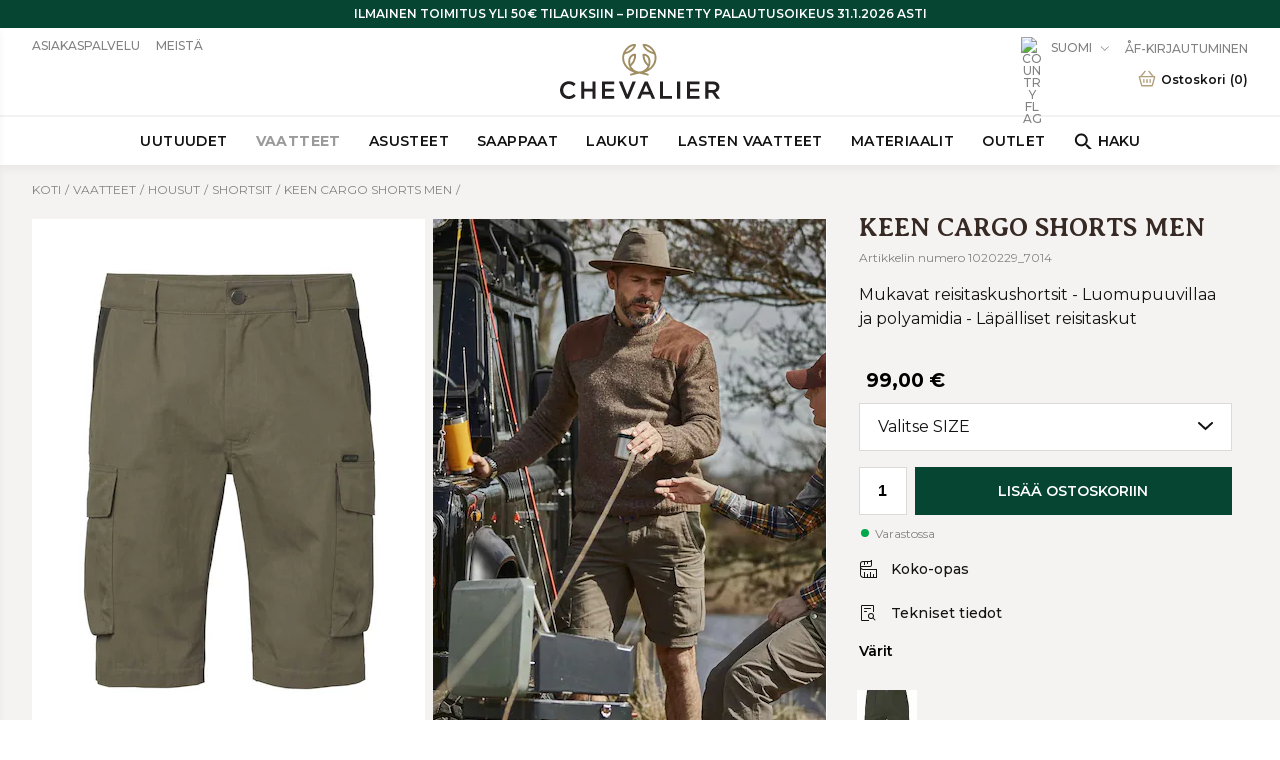

--- FILE ---
content_type: text/html
request_url: https://www.chevalier.fi/klader/byxor/shorts/keen-cargo-shorts-men
body_size: 25119
content:
<!doctype html><html lang="fi"><head><meta charset="utf-8"/><title data-rh="true">Keen Cargo Shorts Miehet Vihreä - Chevalier</title>
  <script>
  window.polyFillsLoaded = false;

  window.bootShop = function() {
    window.polyFillsLoaded = true;
  };  
  
  // If polyfill.io does not respond, start the shop anyway
  if (true) {
    setTimeout(function () {
      if(!window.polyFillsLoaded) {
        window.bootShop();
      }
    }, 5000);
  }
  </script>

  <script async defer src='https://cdnjs.cloudflare.com/polyfill/v3/polyfill.min.js?version=4.8.0.min.js&callback=bootShop&features=es2015,Object.values,Object.entries,Object.keys,Object.assign,Array.prototype.find,Array.prototype.findIndex,Array.prototype.flatMap,Array.prototype.includes,Array.prototype.keys,Array.from,Array.prototype.fill,String.prototype.endsWith,String.prototype.startsWith,URL,IntersectionObserver,Intl.~locale.fi,Promise,fetch,Symbol,ResizeObserver'></script>
<link data-chunk="ProductPage-ProductPage" rel="preload" as="style" href="/static/css/style-StartPage-StartPage-272f8fcf.chunk.css">
<link data-chunk="ProductPage-ProductPage" rel="preload" as="style" href="/static/css/style-726-eb77abed.chunk.css">
<link data-chunk="client" rel="preload" as="style" href="/static/css/style-cdee2ed2.css">
<link data-chunk="client" rel="preload" as="script" href="/static/js/react.6.2.9.vendor.js">
<link data-chunk="client" rel="preload" as="script" href="/static/js/apollo.6.2.9.vendor.js">
<link data-chunk="client" rel="preload" as="script" href="/static/js/bundle.638cddd6.js">
<link data-chunk="client" rel="preload" as="script" href="/static/js/bundle.db839078.js">
<link data-chunk="ProductPage-ProductPage" rel="preload" as="script" href="/static/js/76.d4273231.chunk.js">
<link data-chunk="ProductPage-ProductPage" rel="preload" as="script" href="/static/js/536.0bf4fe5d.chunk.js">
<link data-chunk="ProductPage-ProductPage" rel="preload" as="script" href="/static/js/8.e12bd67b.chunk.js">
<link data-chunk="ProductPage-ProductPage" rel="preload" as="script" href="/static/js/726.542923fa.chunk.js">
<link data-chunk="ProductPage-ProductPage" rel="preload" as="script" href="/static/js/StartPage-StartPage.ac26438f.chunk.js"><meta name="viewport" content="width=device-width,initial-scale=1,shrink-to-fit=no"/><meta name="theme-color" content="#ffffff"/><link rel="icon" href="/favicon.svg"/><link rel="mask-icon" href="/favicon.svg" color="#ffffff"/><link rel="apple-touch-icon" href="/apple-touch-icon.png"/><link rel="manifest" href="/manifest.json"/><meta data-rh="true" name="description" content="Keen Cargo Shorts -shortsit ovat klassiset reisitaskushortsit, jotka on valmistettu luomupuuvillan ja polyamidin sekoitteesta, joka tekee kankaasta erityisen ke"/><meta data-rh="true" name="keywords" content="Keen Cargo Shorts Men"/><meta data-rh="true" property="product:original_price:amount" content="99"/><meta data-rh="true" property="product:price:amount" content="99"/><meta data-rh="true" property="og:price:currency" content="EUR"/><meta data-rh="true" property="product:availability" content="true"/><meta data-rh="true" property="product:category" content="Shortsit"/><meta data-rh="true" property="og:title" content="Keen Cargo Shorts Miehet Vihreä"/><meta data-rh="true" property="og:description" content="Mukavat reisitaskushortsit - Luomupuuvillaa ja polyamidia - Läpälliset reisitaskut"/><meta data-rh="true" property="og:type" content="website"/><meta data-rh="true" property="og:image" content="https://www.chevalier.se/pub_images/original/1020229_7014-1.jpg"/><meta data-rh="true" property="og:url" content="https://www.chevalier.fi/klader/byxor/shorts/keen-cargo-shorts-men"/><link data-rh="true" rel="preconnect" href="https://polyfill-fastly.io"/><link data-rh="true" rel="preconnect" href="https://storeapi.jetshop.io"/><link data-rh="true" rel="alternate" href="https://www.chevalierglobal.com/de/kleidung/hosen/shorts/keen-cargo-shorts-men" hrefLang="de"/><link data-rh="true" rel="alternate" href="https://www.chevalier-de.de/kleidung/hosen/shorts/keen-cargo-shorts-men" hrefLang="de-DE"/><link data-rh="true" rel="alternate" href="https://www.chevalierglobal.com/klader/byxor/shorts/keen-cargo-shorts-men" hrefLang="en"/><link data-rh="true" rel="alternate" href="https://www.chevalier-uk.uk/klader/byxor/shorts/keen-cargo-shorts-men" hrefLang="en-GB"/><link data-rh="true" rel="alternate" href="https://www.chevalier-de.de/en/klader/byxor/shorts/keen-cargo-shorts-men" hrefLang="en-DE"/><link data-rh="true" rel="alternate" href="https://www.chevalier.fi/klader/byxor/shorts/keen-cargo-shorts-men" hrefLang="fi-FI"/><link data-rh="true" rel="alternate" href="https://www.chevalier.no/klader/byxor/shorts/keen-cargo-shorts-men" hrefLang="nb-NO"/><link data-rh="true" rel="alternate" href="https://www.chevalier.se/klader/byxor/shorts/keen-cargo-shorts-men" hrefLang="sv-SE"/><link data-rh="true" rel="alternate" href="https://www.chevalier.fi/sv/klader/byxor/shorts/keen-cargo-shorts-men" hrefLang="sv-FI"/><link data-rh="true" rel="canonical" href="https://www.chevalier.fi/klader/byxor/shorts/keen-cargo-shorts-men"/><script>window.__ACTIVE_BREAKPOINT__ = "lg";</script><link data-chunk="client" rel="stylesheet" href="/static/css/style-cdee2ed2.css">
<link data-chunk="ProductPage-ProductPage" rel="stylesheet" href="/static/css/style-726-eb77abed.chunk.css">
<link data-chunk="ProductPage-ProductPage" rel="stylesheet" href="/static/css/style-StartPage-StartPage-272f8fcf.chunk.css"></head><body class="no-js"><script>document.body.className=document.body.className.replace("no-js","")</script><div id="root"><div class="cb78wnl"><div class="ctpugfj" style="--ctpugfj-1:#054532;--ctpugfj-2:#FFFFFF"><div><p>ILMAINEN TOIMITUS YLI 50€ TILAUKSIIN – PIDENNETTY PALAUTUSOIKEUS 31.1.2026 ASTI</p></div></div><header class="cbpo9ds"><div class="h17r8ep0"><div class="h1bqfe3n"><a class="l1hen1rr" href="/"><svg xmlns="http://www.w3.org/2000/svg" xml:space="preserve" viewBox="0 0 1146.84 394.39999"><path fill="#231f20" d="M62.6536 394.4c-17.26867 0-33.17547-6.54688-44.79-18.436C6.34427 364.17347 0 348.1588 0 330.8708c0-17.28533 6.3125-33.31613 17.77547-45.13746 11.71933-12.0864 27.96933-18.74427 45.75573-18.74427 24.7876 0 38.2776 9.6948 48.2052 19.1776 0 0 .01413.01613.036.04533.06146.0812-.0224.252-.0224.252s-13.60787 15.67614-13.7656 15.85734c-.13747.15893-.36827.1464-.4828.04266-.01987-.01866-.03907-.03586-.0584-.05466-11.29947-10.476-21.7568-15.0708-34.08747-15.0708-22.97453 0-40.29946 18.6068-40.29946 43.2812 0 11.79226 4.0448 22.75106 11.38853 30.8548 7.46453 8.23853 17.73227 12.776 28.91093 12.776 15.0464 0 24.58747-6.08387 35.1052-15.90107l.15307-.14267 14.15053 14.3292-.14573.1504C97.738 388.08125 83.262 394.4 62.6536 394.4M254.556 392.2974h-22.004v-51.74167h-58.148v51.74167H152.4V269.0948h22.004v51.03694h58.148V269.0948h22.004v123.2026M492.03865 393.17344h-19.22933l-.05467-.13333-51.16133-123.9453H445.916l.05333.13693 36.804 93.84533 36.68533-93.98227h23.796l-.12266.2984-51.09334 123.78024M596.39332 343.1068h41.616l-20.896-48.34693Zm85.41733 49.1906h-23.27333l-12.452-29.64007h-57.768l-12.62933 29.64007h-22.56934l.13067-.30157 54.076-123.7797h20.27866l.056.1308 54.15067 123.95047M802.93465 392.2974h-86.54667V269.0948h22.00533v103.12653h64.54134v20.07607M861.40265 392.2974H839.3973V269.0948h22.00534v123.2026M999.97598 392.2974h-89.53734V269.0948h89.392v19.7224h-67.388v31.4896h63.284v19.72387h-63.284v32.5428h67.53334v19.72393M389.65199 392.2974h-89.53733V269.0948h89.392v19.7224h-67.38667v31.4896h63.28267v19.72387h-63.28267v32.5428h67.532v19.72393M1064.03197 329.95307h31.35334c15.212 0 25.04133-8.03853 25.04133-20.4796 0-13.0932-8.95467-20.30413-25.216-20.30413h-31.17867Zm82.81067 62.34433h-25.96133l-.064-.09219-30.104-42.70414h-26.68134v42.79633h-22.004V269.0948h54.936c28.26 0 45.816 15.00254 45.816 39.1516 0 18.89214-10.35066 32.19373-29.152 37.4828l33.21467 46.5682"></path><path fill="#a08e62" d="M470.70132 57.58668c.02533-.00134.34533.11733 1.34533-.2 4.69334-1.48934 12.012-4.18267 20.22534-8.56 9.07066-4.83067 16.86533-10.528 23.17066-16.93067 4.62-4.692 8.47334-9.81733 11.45467-15.23333.936-1.7.73333-2.20934.648-2.324-.1-.136-.61067-.54534-3.008-.06534-2.10133.42-4.04133.91734-5.93333 1.51734-6.572 2.088-13.176 5.50266-19.628 10.152-7.69867 5.548-15.208 12.88666-22.31734 21.81066-1.656 2.272-3.34533 4.86267-5.3 8.128-.75733 1.26534-.668 1.67467-.65866 1.70534h.00133zm140.4-43.54c-.816 0-1.056.20266-1.12.292-.08534.11466-.288.624.64933 2.324 2.98 5.416 6.83467 10.54133 11.45467 15.23333 6.30266 6.40267 14.09866 12.09867 23.17066 16.93067 8.212 4.376 15.53067 7.07066 20.224 8.56 1.036.32933 1.34267.18933 1.36534.17866-.01067-.00533.084-.412-.67734-1.684-1.948-3.25466-3.63333-5.84133-5.308-8.13866-7.10666-8.92-14.61333-16.25467-22.30933-21.8-6.45333-4.64934-13.056-8.06534-19.62667-10.152-1.892-.6-3.832-1.09734-5.93333-1.51734-.84-.168-1.44933-.22666-1.88933-.22666zM608.18265 84.404c-.504 0-.90933.112-1.20533.336-.79067.59866-.78267 1.99333-.708 2.77066 1.22 12.69467 5.924 36.55334 23.7 53.716.96.92667 1.93866 1.368 2.564 1.14667.56666-.20267.96266-1.01067 1.116-2.27733.768-6.39734.99066-11.70667.7-16.708-.86-14.82-5.1-25.304-12.96667-32.05067-4.04933-3.476-8.51333-5.492-10.81467-6.38533-.93866-.36534-1.74266-.548-2.38533-.548zm-78.83733 0c-.644 0-1.44667.18266-2.38667.548-2.30133.89333-6.76666 2.91066-10.81466 6.38533-7.86667 6.748-12.10667 17.232-12.96667 32.05067-.28933 5.004-.06667 10.31333.70133 16.708.152 1.26666.548 2.07466 1.11467 2.27733.62133.22133 1.604-.21867 2.56533-1.14667 17.77467-17.16266 22.47734-41.02133 23.69867-53.716.07467-.77733.08267-2.172-.70667-2.77066-.296-.224-.70266-.336-1.20533-.336zm100.12133 141.77466c-1.268 0-2.68133-.2-4.22533-.60133-.42667-.10667-43.57333-10.80534-48.76667-12.05467h.00134c-6.73867-1.62-9.18667-1.62133-15.412-.00267-5.17734 1.34534-48.932 12.02667-49.37334 12.13334-5.45466 1.24933-9.27466-.18534-10.49733-3.92134-.56667-1.73066-.47733-3.316.26667-4.71066.98933-1.856 3.13466-3.29467 6.20266-4.16134.17734-.048 17.43867-4.84933 21.296-6.17066 2.10934-.724 2.19334-1.27467 2.19334-1.28-.004-.14934-.45334-.708-2.41067-1.28934-3.004-.896-6.00667-1.90933-8.924-3.01333-13.8-5.224-26.76933-13.21733-38.55067-23.76-11.21066-10.032-20.01866-21.72666-26.18-34.76133-6.39733-13.536-9.64133-27.916-9.64133-42.73867 0-13.52666 2.71467-26.732 8.07067-39.24933 2.59733-6.072 10.51467-20.076 23.71066-34.044 32.848-32.41066 61.696-26.16666 62.90667-25.88533.98.22933 3.584.83467 4.83067 3.02267.82666 1.44933.89333 3.29733.2 5.49333-3.74134 11.85467-10.392 22.66933-19.76667 32.14267-7.34133 7.41733-16.33467 13.96666-26.728 19.464-9.78533 5.17466-19.12267 8.076-25.3 9.996-2.436.756-4.35733 1.35466-5.70933 1.89466-2.08667.836-4.80667 2.688-5.92133 6.77067-1.95734 7.164-2.34 12.90266-2.34 20.39466 0 12.88534 2.82133 25.38667 8.38533 37.15734 5.39066 11.408 13.12133 21.66266 22.976 30.48133 2.85466 2.55467 10.01733 7.92933 10.01733 7.92933 1.47733 1.252 2.76.31867 1.58-1.56 0 0-3.592-5.71333-5.04533-8.632-6.26134-12.564-8.97467-26.892-8.06534-42.584 1.076-18.596 7.16667-32.72666 18.10267-41.996 13.824-11.716 28.94933-11.08666 30.62667-10.98 3.848.256 7.69066 2.69734 7.59866 7.576l.00667.244c.12267 3.97467.03733 14.708-3.41333 28.48667-2.42934 9.69867-6.00667 18.652-10.63334 26.61333-4.99066 8.58267-11.68133 16.41067-19.88533 23.264-.76133.636-2.37467 2.40667-.93067 5.12267 4.12534 7.76533 9.47734 14.16933 16.844 20.15467 9.624 7.81733 19.59334 11.96266 24.68 13.73866 10.09867 3.132 24.30934 3.13867 33.036.00133 5.09334-1.77733 15.06267-5.92266 24.68667-13.74 7.36266-5.984 12.716-12.388 16.844-20.15466 1.37466-2.58933.004-4.324-.936-5.12667-8.5-7.264-15.00267-14.87333-19.88134-23.26-4.62533-7.95866-8.204-16.912-10.63333-26.61333-3.44666-13.76933-3.536-24.50533-3.41333-28.48133l.00667-.25067c-.092-4.87733 3.75066-7.31867 7.59866-7.57467 1.67733-.108 16.80267-.73866 30.62667 10.98 10.936 9.27067 17.028 23.4 18.10266 41.996.90934 15.692-1.804 30.02-8.06533 42.584-1.54533 3.1-3.412 5.90667-5.06 8.656-1.23067 2.05467-.20267 2.9 1.59333 1.53734 0 0 7.37467-5.564 10.02-7.93067 9.85334-8.81867 17.584-19.07333 22.976-30.48133 5.564-11.77067 8.384-24.27334 8.384-37.15734 0-7.492-.38266-13.23066-2.34-20.39466-1.11466-4.08267-3.83466-5.936-5.92-6.77067-1.352-.54-3.27466-1.13867-5.71066-1.896-6.17734-1.91867-15.51467-4.82133-25.29867-9.99466-10.39333-5.49734-19.38533-12.04534-26.72933-19.464-9.37334-9.47467-16.02533-20.288-19.76533-32.14267-.69467-2.19733-.62667-4.044.19866-5.49333 1.248-2.188 3.85067-2.79467 4.83067-3.02267 1.21067-.28267 30.06133-6.52267 62.89066 25.868 13.21334 13.98667 21.13067 27.98933 23.72667 34.06133 5.356 12.51867 8.072 25.724 8.072 39.24933 0 14.824-3.244 29.20267-9.64267 42.73867-6.16133 13.03467-14.96933 24.72933-26.18 34.76133-11.688 10.45867-24.656 18.428-38.54266 23.68533-2.916 1.10267-5.91867 2.11734-8.924 3.01334-2.01734.6-2.46934 1.24-2.47334 1.43466-.00266.20934.43867.75867 2.14267 1.344 3.85467 1.31867 20.94667 5.85867 21.11867 5.90534 2.856.55066 5.26 2.08 6.384 4.08266.872 1.55334.97333 3.34.29333 5.16667-1.03333 2.768-3.38933 4.2-6.792 4.2"></path></svg></a></div></div><nav class="nfqo5fk"><div class="p7vum2k"><div class="w1saf346"><ul class="main-list"><li class="m1008ahv"><a href="/nyheter">Uutuudet</a></li><li class="m1008ahv"><a aria-current="page" class="active" href="/klader">Vaatteet</a></li><li class="m1008ahv"><a href="/accessoarer-1">Asusteet</a></li><li class="m1008ahv"><a href="/kangor">Saappaat</a></li><li class="m1008ahv"><a href="/vaskor-1">Laukut</a></li><li class="m1008ahv"><a href="/jaktklader-barn">Lasten vaatteet</a></li><li class="m1008ahv"><a href="/material-1">Materiaalit</a></li><li class="m1008ahv"><a href="/outlet">Outlet</a></li><li class="m1008ahv"><button class="b7fp8xg"><svg width="19" height="18" xmlns="http://www.w3.org/2000/svg" xmlns:xlink="http://www.w3.org/1999/xlink"><use xlink:href="#searchpath" transform="matrix(1 0 0 -1 .8 17.9)"></use><defs><path id="searchpath" fill-rule="evenodd" d="M12.502 6.491h-.794l-.276.274A6.47 6.47 0 0113 10.991a6.5 6.5 0 11-6.5-6.5 6.47 6.47 0 014.225 1.566l.276-.274v-.792L15.999 0l1.491 1.491-4.988 5zm-6.002 0a4.5 4.5 0 100 9 4.5 4.5 0 000-9z"></path></defs></svg>Haku</button></li></ul><section class="pf6y1ub"><div class="iup4a99"><div class="c19fkb3f"><div class="s7lrsor mwk3dfd wjqp9b6"><div class="hasNosubCategories m10ef85"></div></div></div></div></section></div></div><div class="s1pdyjlb wjqp9b6"><div class="mdfenm7"><ul class="left l1yp3nmb"><li font-size="1" class="l1tvxta"><div class="h6a795e"><div><ul>
<li><a href="/kundtjanst" target="_self">Asiakaspalvelu</a></li>
<li><a href="/chevalier" target="_self">Meistä</a></li>
</ul></div></div></li></ul><ul class="s1vacx7s right l1yp3nmb"><li font-size="1" class="l1tvxta"></li><li font-size="1" class="l1tvxta"><button class="blyq9il"><img src="https://countryflags.jetshop.io/FI/flat/32.png" alt="Country Flag" width="22" height="22" class="cvj6x9"/><span>Suomi</span><svg width="13" height="7" viewBox="0 0 13 7" xmlns="http://www.w3.org/2000/svg" data-isopen="false"><path d="M6.895 6.2l-.348.36.348.335.347-.335-.347-.36zM.853 1.063L6.547 6.56l.695-.72L1.547.343l-.694.72zM7.242 6.56l5.694-5.497-.694-.72L6.547 5.84l.695.72z"></path></svg></button></li><li font-size="1" class="l1tvxta"><a href="https://b2bshop.chevalier.se/" target="_blank" rel="noreferrer">ÅF-kirjautuminen</a></li><li font-size="1" class="l1tvxta"></li></ul><div class="c44j54j"><div class="tj3vra6"><div class="Toastify"></div></div><button data-testid="header-cart" class="cart-button b1sx7fzi"><div class="cart-button-inner"><svg xmlns="http://www.w3.org/2000/svg" fill="none" viewBox="0 0 24 24" class="c1sxbk0j"><defs></defs><path fill="#A6976D" d="M21.7951 8.82574a1.18668 1.18668 0 00-.4412-.31478 1.17764 1.17764 0 00-.5338-.08483h-.9041a.8159.8159 0 00-.0584-.09254l-4.775-6.01933c-.1361-.17219-.3336-.28362-.5502-.31036-.2166-.02674-.4349.03334-.6081.16734a.78803.78803 0 00-.21.23504.7951.7951 0 00-.1018.29934.79703.79703 0 00.0226.31568.79316.79316 0 00.1434.28146l4.0791 5.12337H6.08262l4.21248-5.11496a.79355.79355 0 00.1492-.27904.79682.79682 0 00.0286-.31577.79535.79535 0 00-.0966-.30173.78698.78698 0 00-.2062-.23918c-.17086-.13769-.3885-.20206-.60596-.17924-.21746.02282-.41733.131-.55652.30122l-4.9625 6.01092a.79927.79927 0 00-.06666.09675h-.8a1.17346 1.17346 0 00-.52537.09869c-.16538.0729-.31205.18303-.4288.32195a1.10715 1.10715 0 00-.21192.48044 1.11222 1.11222 0 00.03275.52488l2.69167 9.81354c.08334.3028.41667 1.2829 1.25 1.2829H18.0118c.6375 0 1.0875-.6015 1.25-1.1988l2.6875-9.96494a1.01977 1.01977 0 00.0392-.48848 1.01396 1.01396 0 00-.1934-.44954zm-4.125 10.49076H6.35763a.92541.92541 0 01-.02917-.0716l-2.525-9.2035H20.1701l-2.5 9.2751z"></path><path fill="#A6976D" d="M8.28743 16.8949c.21536.0002.42242-.0838.57778-.2344.15536-.1505.24694-.356.25556-.5732v-3.2221c0-.2231-.0878-.4371-.24408-.5949-.15628-.1577-.36824-.2464-.58926-.2464-.22101 0-.43297.0887-.58925.2464-.15628.1578-.24408.3718-.24408.5949v3.2263c.00966.2165.10171.4209.25695.5705.15525.1497.36172.2331.57638.2329zM15.7122 16.8949c.2154.0002.4225-.0838.5778-.2344.1554-.1505.247-.356.2556-.5732v-3.2221c0-.2231-.0878-.4371-.2441-.5949-.1563-.1577-.3682-.2464-.5893-.2464-.221 0-.4329.0887-.5892.2464-.1563.1578-.2441.3718-.2441.5949v3.2263c.0097.2165.1017.4209.257.5705.1552.1497.3617.2331.5763.2329zM12.0003 16.8949c.2154.0002.4224-.0838.5778-.2344.1554-.1505.2469-.356.2556-.5732v-3.2221c0-.2231-.0878-.4371-.2441-.5949-.1563-.1577-.3683-.2464-.5893-.2464-.221 0-.4329.0887-.5892.2464-.1563.1578-.2441.3718-.2441.5949v3.2263c.0097.2165.1017.4209.2569.5705.1553.1497.3618.2331.5764.2329z"></path></svg><label class="cgr9lp3">Ostoskori<span>(<!-- -->0<!-- -->)</span></label></div></button></div></div></div></nav></header><div class="d1dj0580" style="--notificationBarHeight:0px"><div class="c1onf3o9 closed left" style="width:320px;transform:translateX(-320px);left:0"><div class="mwvdb5w"><a class="l1eni7nt" href="/"><svg xmlns="http://www.w3.org/2000/svg" xml:space="preserve" viewBox="0 0 1146.84 394.39999"><path fill="#231f20" d="M62.6536 394.4c-17.26867 0-33.17547-6.54688-44.79-18.436C6.34427 364.17347 0 348.1588 0 330.8708c0-17.28533 6.3125-33.31613 17.77547-45.13746 11.71933-12.0864 27.96933-18.74427 45.75573-18.74427 24.7876 0 38.2776 9.6948 48.2052 19.1776 0 0 .01413.01613.036.04533.06146.0812-.0224.252-.0224.252s-13.60787 15.67614-13.7656 15.85734c-.13747.15893-.36827.1464-.4828.04266-.01987-.01866-.03907-.03586-.0584-.05466-11.29947-10.476-21.7568-15.0708-34.08747-15.0708-22.97453 0-40.29946 18.6068-40.29946 43.2812 0 11.79226 4.0448 22.75106 11.38853 30.8548 7.46453 8.23853 17.73227 12.776 28.91093 12.776 15.0464 0 24.58747-6.08387 35.1052-15.90107l.15307-.14267 14.15053 14.3292-.14573.1504C97.738 388.08125 83.262 394.4 62.6536 394.4M254.556 392.2974h-22.004v-51.74167h-58.148v51.74167H152.4V269.0948h22.004v51.03694h58.148V269.0948h22.004v123.2026M492.03865 393.17344h-19.22933l-.05467-.13333-51.16133-123.9453H445.916l.05333.13693 36.804 93.84533 36.68533-93.98227h23.796l-.12266.2984-51.09334 123.78024M596.39332 343.1068h41.616l-20.896-48.34693Zm85.41733 49.1906h-23.27333l-12.452-29.64007h-57.768l-12.62933 29.64007h-22.56934l.13067-.30157 54.076-123.7797h20.27866l.056.1308 54.15067 123.95047M802.93465 392.2974h-86.54667V269.0948h22.00533v103.12653h64.54134v20.07607M861.40265 392.2974H839.3973V269.0948h22.00534v123.2026M999.97598 392.2974h-89.53734V269.0948h89.392v19.7224h-67.388v31.4896h63.284v19.72387h-63.284v32.5428h67.53334v19.72393M389.65199 392.2974h-89.53733V269.0948h89.392v19.7224h-67.38667v31.4896h63.28267v19.72387h-63.28267v32.5428h67.532v19.72393M1064.03197 329.95307h31.35334c15.212 0 25.04133-8.03853 25.04133-20.4796 0-13.0932-8.95467-20.30413-25.216-20.30413h-31.17867Zm82.81067 62.34433h-25.96133l-.064-.09219-30.104-42.70414h-26.68134v42.79633h-22.004V269.0948h54.936c28.26 0 45.816 15.00254 45.816 39.1516 0 18.89214-10.35066 32.19373-29.152 37.4828l33.21467 46.5682"></path><path fill="#a08e62" d="M470.70132 57.58668c.02533-.00134.34533.11733 1.34533-.2 4.69334-1.48934 12.012-4.18267 20.22534-8.56 9.07066-4.83067 16.86533-10.528 23.17066-16.93067 4.62-4.692 8.47334-9.81733 11.45467-15.23333.936-1.7.73333-2.20934.648-2.324-.1-.136-.61067-.54534-3.008-.06534-2.10133.42-4.04133.91734-5.93333 1.51734-6.572 2.088-13.176 5.50266-19.628 10.152-7.69867 5.548-15.208 12.88666-22.31734 21.81066-1.656 2.272-3.34533 4.86267-5.3 8.128-.75733 1.26534-.668 1.67467-.65866 1.70534h.00133zm140.4-43.54c-.816 0-1.056.20266-1.12.292-.08534.11466-.288.624.64933 2.324 2.98 5.416 6.83467 10.54133 11.45467 15.23333 6.30266 6.40267 14.09866 12.09867 23.17066 16.93067 8.212 4.376 15.53067 7.07066 20.224 8.56 1.036.32933 1.34267.18933 1.36534.17866-.01067-.00533.084-.412-.67734-1.684-1.948-3.25466-3.63333-5.84133-5.308-8.13866-7.10666-8.92-14.61333-16.25467-22.30933-21.8-6.45333-4.64934-13.056-8.06534-19.62667-10.152-1.892-.6-3.832-1.09734-5.93333-1.51734-.84-.168-1.44933-.22666-1.88933-.22666zM608.18265 84.404c-.504 0-.90933.112-1.20533.336-.79067.59866-.78267 1.99333-.708 2.77066 1.22 12.69467 5.924 36.55334 23.7 53.716.96.92667 1.93866 1.368 2.564 1.14667.56666-.20267.96266-1.01067 1.116-2.27733.768-6.39734.99066-11.70667.7-16.708-.86-14.82-5.1-25.304-12.96667-32.05067-4.04933-3.476-8.51333-5.492-10.81467-6.38533-.93866-.36534-1.74266-.548-2.38533-.548zm-78.83733 0c-.644 0-1.44667.18266-2.38667.548-2.30133.89333-6.76666 2.91066-10.81466 6.38533-7.86667 6.748-12.10667 17.232-12.96667 32.05067-.28933 5.004-.06667 10.31333.70133 16.708.152 1.26666.548 2.07466 1.11467 2.27733.62133.22133 1.604-.21867 2.56533-1.14667 17.77467-17.16266 22.47734-41.02133 23.69867-53.716.07467-.77733.08267-2.172-.70667-2.77066-.296-.224-.70266-.336-1.20533-.336zm100.12133 141.77466c-1.268 0-2.68133-.2-4.22533-.60133-.42667-.10667-43.57333-10.80534-48.76667-12.05467h.00134c-6.73867-1.62-9.18667-1.62133-15.412-.00267-5.17734 1.34534-48.932 12.02667-49.37334 12.13334-5.45466 1.24933-9.27466-.18534-10.49733-3.92134-.56667-1.73066-.47733-3.316.26667-4.71066.98933-1.856 3.13466-3.29467 6.20266-4.16134.17734-.048 17.43867-4.84933 21.296-6.17066 2.10934-.724 2.19334-1.27467 2.19334-1.28-.004-.14934-.45334-.708-2.41067-1.28934-3.004-.896-6.00667-1.90933-8.924-3.01333-13.8-5.224-26.76933-13.21733-38.55067-23.76-11.21066-10.032-20.01866-21.72666-26.18-34.76133-6.39733-13.536-9.64133-27.916-9.64133-42.73867 0-13.52666 2.71467-26.732 8.07067-39.24933 2.59733-6.072 10.51467-20.076 23.71066-34.044 32.848-32.41066 61.696-26.16666 62.90667-25.88533.98.22933 3.584.83467 4.83067 3.02267.82666 1.44933.89333 3.29733.2 5.49333-3.74134 11.85467-10.392 22.66933-19.76667 32.14267-7.34133 7.41733-16.33467 13.96666-26.728 19.464-9.78533 5.17466-19.12267 8.076-25.3 9.996-2.436.756-4.35733 1.35466-5.70933 1.89466-2.08667.836-4.80667 2.688-5.92133 6.77067-1.95734 7.164-2.34 12.90266-2.34 20.39466 0 12.88534 2.82133 25.38667 8.38533 37.15734 5.39066 11.408 13.12133 21.66266 22.976 30.48133 2.85466 2.55467 10.01733 7.92933 10.01733 7.92933 1.47733 1.252 2.76.31867 1.58-1.56 0 0-3.592-5.71333-5.04533-8.632-6.26134-12.564-8.97467-26.892-8.06534-42.584 1.076-18.596 7.16667-32.72666 18.10267-41.996 13.824-11.716 28.94933-11.08666 30.62667-10.98 3.848.256 7.69066 2.69734 7.59866 7.576l.00667.244c.12267 3.97467.03733 14.708-3.41333 28.48667-2.42934 9.69867-6.00667 18.652-10.63334 26.61333-4.99066 8.58267-11.68133 16.41067-19.88533 23.264-.76133.636-2.37467 2.40667-.93067 5.12267 4.12534 7.76533 9.47734 14.16933 16.844 20.15467 9.624 7.81733 19.59334 11.96266 24.68 13.73866 10.09867 3.132 24.30934 3.13867 33.036.00133 5.09334-1.77733 15.06267-5.92266 24.68667-13.74 7.36266-5.984 12.716-12.388 16.844-20.15466 1.37466-2.58933.004-4.324-.936-5.12667-8.5-7.264-15.00267-14.87333-19.88134-23.26-4.62533-7.95866-8.204-16.912-10.63333-26.61333-3.44666-13.76933-3.536-24.50533-3.41333-28.48133l.00667-.25067c-.092-4.87733 3.75066-7.31867 7.59866-7.57467 1.67733-.108 16.80267-.73866 30.62667 10.98 10.936 9.27067 17.028 23.4 18.10266 41.996.90934 15.692-1.804 30.02-8.06533 42.584-1.54533 3.1-3.412 5.90667-5.06 8.656-1.23067 2.05467-.20267 2.9 1.59333 1.53734 0 0 7.37467-5.564 10.02-7.93067 9.85334-8.81867 17.584-19.07333 22.976-30.48133 5.564-11.77067 8.384-24.27334 8.384-37.15734 0-7.492-.38266-13.23066-2.34-20.39466-1.11466-4.08267-3.83466-5.936-5.92-6.77067-1.352-.54-3.27466-1.13867-5.71066-1.896-6.17734-1.91867-15.51467-4.82133-25.29867-9.99466-10.39333-5.49734-19.38533-12.04534-26.72933-19.464-9.37334-9.47467-16.02533-20.288-19.76533-32.14267-.69467-2.19733-.62667-4.044.19866-5.49333 1.248-2.188 3.85067-2.79467 4.83067-3.02267 1.21067-.28267 30.06133-6.52267 62.89066 25.868 13.21334 13.98667 21.13067 27.98933 23.72667 34.06133 5.356 12.51867 8.072 25.724 8.072 39.24933 0 14.824-3.244 29.20267-9.64267 42.73867-6.16133 13.03467-14.96933 24.72933-26.18 34.76133-11.688 10.45867-24.656 18.428-38.54266 23.68533-2.916 1.10267-5.91867 2.11734-8.924 3.01334-2.01734.6-2.46934 1.24-2.47334 1.43466-.00266.20934.43867.75867 2.14267 1.344 3.85467 1.31867 20.94667 5.85867 21.11867 5.90534 2.856.55066 5.26 2.08 6.384 4.08266.872 1.55334.97333 3.34.29333 5.16667-1.03333 2.768-3.38933 4.2-6.792 4.2"></path></svg></a><button class="close s80f007"><svg width="13" height="13" viewBox="0 0 13 13" xmlns="http://www.w3.org/2000/svg"><path d="M6.3 6.26l-.347-.36-.373.36.373.36.347-.36zM11.61.44L5.953 5.9l.694.72 5.657-5.46-.694-.72zM5.953 6.62l5.657 5.458.694-.72L6.647 5.9l-.694.72z" fill="#FFF"></path><path d="M6.3 6.24l.347.36.373-.36-.373-.36-.347.36zM.99 12.06L6.647 6.6l-.694-.72-5.657 5.46.694.72zm5.657-6.18L.99.423l-.694.72L5.953 6.6l.694-.72z" fill="#FFF"></path></svg></button></div><div class="shpi00x"><ul class="s1chpqfi"><li class="sqr764k"><a href="https://b2bshop.chevalier.se/" target="_blank" rel="noreferrer" class="m1bxchih">ÅF-kirjautuminen</a></li><li class="sqr764k"></li><div class="h1q9l9d9"><div><ul>
<li><a href="/kundtjanst" target="_self">Asiakaspalvelu</a></li>
<li><a href="/chevalier" target="_self">Meistä</a></li>
</ul></div></div><li class="sqr764k"><button class="blyq9il"><img src="https://countryflags.jetshop.io/undefined/flat/32.png" alt="Country Flag" width="22" height="22" class="cvj6x9"/><span></span><svg width="13" height="7" viewBox="0 0 13 7" xmlns="http://www.w3.org/2000/svg" data-isopen="false"><path d="M6.895 6.2l-.348.36.348.335.347-.335-.347-.36zM.853 1.063L6.547 6.56l.695-.72L1.547.343l-.694.72zM7.242 6.56l5.694-5.497-.694-.72L6.547 5.84l.695.72z"></path></svg></button></li></ul></div></div></div><main class="czotlgn"><script data-testid="structured-data" type="application/ld+json">{"@context":"https://schema.org","@type":"Product","name":"Keen Cargo Shorts Men","description":"<p>Keen Cargo Shorts -shortsit ovat klassiset reisitaskushortsit, jotka on valmistettu luomupuuvillan ja polyamidin sekoitteesta, joka tekee kankaasta erityisen kestävää. Shortseissa on kaksi etutaskua, yksi takatasku ja kaksi tilavaa läpällistä reisitaskua, jotka suljetaan painonapeilla.</p>","image":["https://www.chevalier.se/pub_images/original/1020229_7014-1.jpg","https://www.chevalier.se/pub_images/original/Keen-Cargo-shorts-herr-beige.jpg","https://www.chevalier.se/pub_images/original/1020229_7014-2.jpg","https://www.chevalier.se/pub_images/original/1020229_7014-3.jpg"],"mpn":"1020229_7014","sku":"1020229_7014","productID":"1020229_7014","category":"Shortsit","offers":{"@type":"Offer","priceCurrency":"EUR","price":99,"url":"https://www.chevalier.fi/klader/byxor/shorts/keen-cargo-shorts-men","availability":"http://schema.org/InStock"}}</script><div class="wjqp9b6"><div class="breadcrumbs ci2gsxy" style="--ci2gsxy-1:1rem;--ci2gsxy-2:#828282;--ci2gsxy-3:#828282"><script data-testid="structured-data" type="application/ld+json">{"@context":"https://schema.org","@type":"BreadcrumbList","itemListElement":[{"@type":"ListItem","position":1,"name":"Vaatteet","item":"https://www.chevalier.fi/klader"},{"@type":"ListItem","position":2,"name":"Housut","item":"https://www.chevalier.fi/klader/byxor"},{"@type":"ListItem","position":3,"name":"Shortsit","item":"https://www.chevalier.fi/klader/byxor/shorts"},{"@type":"ListItem","position":4,"name":"Keen Cargo Shorts Men"}]}</script><ul class="s1trcchx"><li class="b1943hhp"><a href="/">Koti</a></li><li class="b1943hhp"><a href="/klader">Vaatteet</a></li><li class="b1943hhp"><a href="/klader/byxor">Housut</a></li><li class="b1943hhp"><a href="/klader/byxor/shorts">Shortsit</a></li><li class="b1943hhp">Keen Cargo Shorts Men</li></ul></div><div class="c1b8p0mj"><div class="l1obqcq9"><div class="w1hb29mm"><div width="calc(50% - 8px)" transform="scale(1) rotateY(360deg)" class="i14dylhp" style="--i14dylhp-0:calc(50% - 8px);--i14dylhp-1:center center;--i14dylhp-2:scale(1) rotateY(360deg);--i14dylhp-3:hidden"><div data-flight-image-container="" data-flight-image-loaded="false" style="position:relative;overflow:hidden;width:100%;height:auto;padding-bottom:133.3333%"><picture data-flight-image-placeholder=""><img alt="" src="https://www.chevalier.se/pub_images/original/1020229_7014-1.jpg?extend=copy&amp;width=393&amp;method=crop&amp;height=524&amp;sigma=2.5&amp;minampl=0.5&amp;quality=30&amp;type=auto&amp;timestamp=1644318497" loading="lazy" style="position:absolute;top:0;left:0;width:100%;height:100%;padding-top:0;object-position:center;object-fit:cover;opacity:0.6;transition-delay:500ms;font-family:&quot;object-fit: cover&quot;"/></picture><picture data-flight-image=""><source type="image/webp" srcSet="https://www.chevalier.se/pub_images/original/1020229_7014-1.jpg?extend=copy&amp;width=393&amp;method=crop&amp;height=524&amp;type=webp&amp;timestamp=1644318497 393w, https://www.chevalier.se/pub_images/original/1020229_7014-1.jpg?extend=copy&amp;width=786&amp;method=crop&amp;height=1048&amp;type=webp&amp;timestamp=1644318497 786w" sizes="(max-width: 20rem) 393px, (max-width: 40rem) 393px, (max-width: 50rem) 393px, (max-width: 64rem) 393px, 393px"/><source type="image/jpeg" srcSet="https://www.chevalier.se/pub_images/original/1020229_7014-1.jpg?extend=copy&amp;width=393&amp;method=crop&amp;height=524&amp;timestamp=1644318497 393w, https://www.chevalier.se/pub_images/original/1020229_7014-1.jpg?extend=copy&amp;width=786&amp;method=crop&amp;height=1048&amp;timestamp=1644318497 786w" sizes="(max-width: 20rem) 393px, (max-width: 40rem) 393px, (max-width: 50rem) 393px, (max-width: 64rem) 393px, 393px"/><img alt="Keen Cargo Shorts Men" sizes="(max-width: 20rem) 393px, (max-width: 40rem) 393px, (max-width: 50rem) 393px, (max-width: 64rem) 393px, 393px" srcSet="https://www.chevalier.se/pub_images/original/1020229_7014-1.jpg?extend=copy&amp;width=393&amp;method=crop&amp;height=524&amp;timestamp=1644318497 393w, https://www.chevalier.se/pub_images/original/1020229_7014-1.jpg?extend=copy&amp;width=786&amp;method=crop&amp;height=1048&amp;timestamp=1644318497 786w" src="https://www.chevalier.se/pub_images/original/1020229_7014-1.jpg" loading="lazy" style="position:absolute;top:0;left:0;width:100%;height:100%;padding-top:0;object-position:center;object-fit:cover;opacity:0;transition:opacity 500ms;font-family:&quot;object-fit: cover&quot;"/></picture><noscript><picture><img alt="Keen Cargo Shorts Men" sizes="(max-width: 20rem) 393px, (max-width: 40rem) 393px, (max-width: 50rem) 393px, (max-width: 64rem) 393px, 393px" srcSet="https://www.chevalier.se/pub_images/original/1020229_7014-1.jpg?extend=copy&amp;width=393&amp;method=crop&amp;height=524&amp;timestamp=1644318497 393w, https://www.chevalier.se/pub_images/original/1020229_7014-1.jpg?extend=copy&amp;width=786&amp;method=crop&amp;height=1048&amp;timestamp=1644318497 786w" src="https://www.chevalier.se/pub_images/original/1020229_7014-1.jpg" loading="lazy" style="position:absolute;top:0;left:0;width:100%;height:100%;padding-top:0;object-position:center;object-fit:cover"/></picture></noscript></div><ul class="symbol-list"></ul></div><div width="calc(50% - 8px)" transform="scale(1) rotateY(360deg)" class="i14dylhp" style="--i14dylhp-0:calc(50% - 8px);--i14dylhp-1:center center;--i14dylhp-2:scale(1) rotateY(360deg);--i14dylhp-3:hidden"><div data-flight-image-container="" data-flight-image-loaded="false" style="position:relative;overflow:hidden;width:100%;height:auto;padding-bottom:133.3333%"><picture data-flight-image-placeholder=""><img alt="" src="https://www.chevalier.se/pub_images/original/Keen-Cargo-shorts-herr-beige.jpg?extend=copy&amp;width=393&amp;method=crop&amp;height=524&amp;sigma=2.5&amp;minampl=0.5&amp;quality=30&amp;type=auto&amp;timestamp=1644946465" loading="lazy" style="position:absolute;top:0;left:0;width:100%;height:100%;padding-top:0;object-position:center;object-fit:cover;opacity:0.6;transition-delay:500ms;font-family:&quot;object-fit: cover&quot;"/></picture><picture data-flight-image=""><source type="image/webp" srcSet="https://www.chevalier.se/pub_images/original/Keen-Cargo-shorts-herr-beige.jpg?extend=copy&amp;width=393&amp;method=crop&amp;height=524&amp;type=webp&amp;timestamp=1644946465 393w, https://www.chevalier.se/pub_images/original/Keen-Cargo-shorts-herr-beige.jpg?extend=copy&amp;width=786&amp;method=crop&amp;height=1048&amp;type=webp&amp;timestamp=1644946465 786w" sizes="(max-width: 20rem) 393px, (max-width: 40rem) 393px, (max-width: 50rem) 393px, (max-width: 64rem) 393px, 393px"/><source type="image/jpeg" srcSet="https://www.chevalier.se/pub_images/original/Keen-Cargo-shorts-herr-beige.jpg?extend=copy&amp;width=393&amp;method=crop&amp;height=524&amp;timestamp=1644946465 393w, https://www.chevalier.se/pub_images/original/Keen-Cargo-shorts-herr-beige.jpg?extend=copy&amp;width=786&amp;method=crop&amp;height=1048&amp;timestamp=1644946465 786w" sizes="(max-width: 20rem) 393px, (max-width: 40rem) 393px, (max-width: 50rem) 393px, (max-width: 64rem) 393px, 393px"/><img alt="Keen Cargo Shorts Men" sizes="(max-width: 20rem) 393px, (max-width: 40rem) 393px, (max-width: 50rem) 393px, (max-width: 64rem) 393px, 393px" srcSet="https://www.chevalier.se/pub_images/original/Keen-Cargo-shorts-herr-beige.jpg?extend=copy&amp;width=393&amp;method=crop&amp;height=524&amp;timestamp=1644946465 393w, https://www.chevalier.se/pub_images/original/Keen-Cargo-shorts-herr-beige.jpg?extend=copy&amp;width=786&amp;method=crop&amp;height=1048&amp;timestamp=1644946465 786w" src="https://www.chevalier.se/pub_images/original/Keen-Cargo-shorts-herr-beige.jpg" loading="lazy" style="position:absolute;top:0;left:0;width:100%;height:100%;padding-top:0;object-position:center;object-fit:cover;opacity:0;transition:opacity 500ms;font-family:&quot;object-fit: cover&quot;"/></picture><noscript><picture><img alt="Keen Cargo Shorts Men" sizes="(max-width: 20rem) 393px, (max-width: 40rem) 393px, (max-width: 50rem) 393px, (max-width: 64rem) 393px, 393px" srcSet="https://www.chevalier.se/pub_images/original/Keen-Cargo-shorts-herr-beige.jpg?extend=copy&amp;width=393&amp;method=crop&amp;height=524&amp;timestamp=1644946465 393w, https://www.chevalier.se/pub_images/original/Keen-Cargo-shorts-herr-beige.jpg?extend=copy&amp;width=786&amp;method=crop&amp;height=1048&amp;timestamp=1644946465 786w" src="https://www.chevalier.se/pub_images/original/Keen-Cargo-shorts-herr-beige.jpg" loading="lazy" style="position:absolute;top:0;left:0;width:100%;height:100%;padding-top:0;object-position:center;object-fit:cover"/></picture></noscript></div></div><div width="calc(50% - 8px)" transform="scale(1) rotateY(360deg)" class="i14dylhp" style="--i14dylhp-0:calc(50% - 8px);--i14dylhp-1:center center;--i14dylhp-2:scale(1) rotateY(360deg);--i14dylhp-3:hidden"><div data-flight-image-container="" data-flight-image-loaded="false" style="position:relative;overflow:hidden;width:100%;height:auto;padding-bottom:133.3333%"><picture data-flight-image-placeholder=""><img alt="" src="https://www.chevalier.se/pub_images/original/1020229_7014-2.jpg?extend=copy&amp;width=393&amp;method=crop&amp;height=524&amp;sigma=2.5&amp;minampl=0.5&amp;quality=30&amp;type=auto&amp;timestamp=1644318498" loading="lazy" style="position:absolute;top:0;left:0;width:100%;height:100%;padding-top:0;object-position:center;object-fit:cover;opacity:0.6;transition-delay:500ms;font-family:&quot;object-fit: cover&quot;"/></picture><picture data-flight-image=""><source type="image/webp" srcSet="https://www.chevalier.se/pub_images/original/1020229_7014-2.jpg?extend=copy&amp;width=393&amp;method=crop&amp;height=524&amp;type=webp&amp;timestamp=1644318498 393w, https://www.chevalier.se/pub_images/original/1020229_7014-2.jpg?extend=copy&amp;width=786&amp;method=crop&amp;height=1048&amp;type=webp&amp;timestamp=1644318498 786w" sizes="(max-width: 20rem) 393px, (max-width: 40rem) 393px, (max-width: 50rem) 393px, (max-width: 64rem) 393px, 393px"/><source type="image/jpeg" srcSet="https://www.chevalier.se/pub_images/original/1020229_7014-2.jpg?extend=copy&amp;width=393&amp;method=crop&amp;height=524&amp;timestamp=1644318498 393w, https://www.chevalier.se/pub_images/original/1020229_7014-2.jpg?extend=copy&amp;width=786&amp;method=crop&amp;height=1048&amp;timestamp=1644318498 786w" sizes="(max-width: 20rem) 393px, (max-width: 40rem) 393px, (max-width: 50rem) 393px, (max-width: 64rem) 393px, 393px"/><img alt="Keen Cargo Shorts Men" sizes="(max-width: 20rem) 393px, (max-width: 40rem) 393px, (max-width: 50rem) 393px, (max-width: 64rem) 393px, 393px" srcSet="https://www.chevalier.se/pub_images/original/1020229_7014-2.jpg?extend=copy&amp;width=393&amp;method=crop&amp;height=524&amp;timestamp=1644318498 393w, https://www.chevalier.se/pub_images/original/1020229_7014-2.jpg?extend=copy&amp;width=786&amp;method=crop&amp;height=1048&amp;timestamp=1644318498 786w" src="https://www.chevalier.se/pub_images/original/1020229_7014-2.jpg" loading="lazy" style="position:absolute;top:0;left:0;width:100%;height:100%;padding-top:0;object-position:center;object-fit:cover;opacity:0;transition:opacity 500ms;font-family:&quot;object-fit: cover&quot;"/></picture><noscript><picture><img alt="Keen Cargo Shorts Men" sizes="(max-width: 20rem) 393px, (max-width: 40rem) 393px, (max-width: 50rem) 393px, (max-width: 64rem) 393px, 393px" srcSet="https://www.chevalier.se/pub_images/original/1020229_7014-2.jpg?extend=copy&amp;width=393&amp;method=crop&amp;height=524&amp;timestamp=1644318498 393w, https://www.chevalier.se/pub_images/original/1020229_7014-2.jpg?extend=copy&amp;width=786&amp;method=crop&amp;height=1048&amp;timestamp=1644318498 786w" src="https://www.chevalier.se/pub_images/original/1020229_7014-2.jpg" loading="lazy" style="position:absolute;top:0;left:0;width:100%;height:100%;padding-top:0;object-position:center;object-fit:cover"/></picture></noscript></div></div><div width="calc(50% - 8px)" transform="scale(1) rotateY(360deg)" class="i14dylhp" style="--i14dylhp-0:calc(50% - 8px);--i14dylhp-1:center center;--i14dylhp-2:scale(1) rotateY(360deg);--i14dylhp-3:hidden"><div data-flight-image-container="" data-flight-image-loaded="false" style="position:relative;overflow:hidden;width:100%;height:auto;padding-bottom:133.3333%"><picture data-flight-image-placeholder=""><img alt="" src="https://www.chevalier.se/pub_images/original/1020229_7014-3.jpg?extend=copy&amp;width=393&amp;method=crop&amp;height=524&amp;sigma=2.5&amp;minampl=0.5&amp;quality=30&amp;type=auto&amp;timestamp=1651062855" loading="lazy" style="position:absolute;top:0;left:0;width:100%;height:100%;padding-top:0;object-position:center;object-fit:cover;opacity:0.6;transition-delay:500ms;font-family:&quot;object-fit: cover&quot;"/></picture><picture data-flight-image=""><source type="image/webp" srcSet="https://www.chevalier.se/pub_images/original/1020229_7014-3.jpg?extend=copy&amp;width=393&amp;method=crop&amp;height=524&amp;type=webp&amp;timestamp=1651062855 393w, https://www.chevalier.se/pub_images/original/1020229_7014-3.jpg?extend=copy&amp;width=786&amp;method=crop&amp;height=1048&amp;type=webp&amp;timestamp=1651062855 786w" sizes="(max-width: 20rem) 393px, (max-width: 40rem) 393px, (max-width: 50rem) 393px, (max-width: 64rem) 393px, 393px"/><source type="image/jpeg" srcSet="https://www.chevalier.se/pub_images/original/1020229_7014-3.jpg?extend=copy&amp;width=393&amp;method=crop&amp;height=524&amp;timestamp=1651062855 393w, https://www.chevalier.se/pub_images/original/1020229_7014-3.jpg?extend=copy&amp;width=786&amp;method=crop&amp;height=1048&amp;timestamp=1651062855 786w" sizes="(max-width: 20rem) 393px, (max-width: 40rem) 393px, (max-width: 50rem) 393px, (max-width: 64rem) 393px, 393px"/><img alt="Keen Cargo Shorts Men" sizes="(max-width: 20rem) 393px, (max-width: 40rem) 393px, (max-width: 50rem) 393px, (max-width: 64rem) 393px, 393px" srcSet="https://www.chevalier.se/pub_images/original/1020229_7014-3.jpg?extend=copy&amp;width=393&amp;method=crop&amp;height=524&amp;timestamp=1651062855 393w, https://www.chevalier.se/pub_images/original/1020229_7014-3.jpg?extend=copy&amp;width=786&amp;method=crop&amp;height=1048&amp;timestamp=1651062855 786w" src="https://www.chevalier.se/pub_images/original/1020229_7014-3.jpg" loading="lazy" style="position:absolute;top:0;left:0;width:100%;height:100%;padding-top:0;object-position:center;object-fit:cover;opacity:0;transition:opacity 500ms;font-family:&quot;object-fit: cover&quot;"/></picture><noscript><picture><img alt="Keen Cargo Shorts Men" sizes="(max-width: 20rem) 393px, (max-width: 40rem) 393px, (max-width: 50rem) 393px, (max-width: 64rem) 393px, 393px" srcSet="https://www.chevalier.se/pub_images/original/1020229_7014-3.jpg?extend=copy&amp;width=393&amp;method=crop&amp;height=524&amp;timestamp=1651062855 393w, https://www.chevalier.se/pub_images/original/1020229_7014-3.jpg?extend=copy&amp;width=786&amp;method=crop&amp;height=1048&amp;timestamp=1651062855 786w" src="https://www.chevalier.se/pub_images/original/1020229_7014-3.jpg" loading="lazy" style="position:absolute;top:0;left:0;width:100%;height:100%;padding-top:0;object-position:center;object-fit:cover"/></picture></noscript></div></div></div><section id="product-details" class="pdppvlf"><div class="t1ro9c5k"><h2>Tuotekuvaus</h2><article><div class="product-description"><p>Keen Cargo Shorts -shortsit ovat klassiset reisitaskushortsit, jotka on valmistettu luomupuuvillan ja polyamidin sekoitteesta, joka tekee kankaasta erityisen kestävää. Shortseissa on kaksi etutaskua, yksi takatasku ja kaksi tilavaa läpällistä reisitaskua, jotka suljetaan painonapeilla.</p></div></article></div><div class="s1oxfphw"><button class="h1uzyx3y"><h2 class="title">Tekniset tiedot</h2><svg width="13" height="7" viewBox="0 0 13 7" xmlns="http://www.w3.org/2000/svg"><path d="M6.895 6.2l-.348.36.348.335.347-.335-.347-.36zM.853 1.063L6.547 6.56l.695-.72L1.547.343l-.694.72zM7.242 6.56l5.694-5.497-.694-.72L6.547 5.84l.695.72z"></path></svg></button><div aria-hidden="true" class="rah-static rah-static--height-zero " style="height:0;overflow:hidden"><div><ul><li><div class="field-title">Materiaali</div><div class="field-value"><ul><li>Pintamateriaali 2: 100% Polyamidi</li><li>Vuori alaosa 1: 65% Puuvilla, 35% Polyesteri</li><li>Pintamateriaali 1: 70% Puuvilla, 30% Polyamidi</li></ul></div><div class="field-link"><button class="postinfo">Materiaaliopas<svg width="13" height="12" fill="none" xmlns="http://www.w3.org/2000/svg"><path fill-rule="evenodd" clip-rule="evenodd" d="M1.647 1.333v9.334h9.428V6h1.348v4.667c0 .733-.607 1.333-1.348 1.333H1.647A1.34 1.34 0 01.3 10.667V1.333C.3.6.9 0 1.647 0H6.36v1.333H1.647zm6.061 0V0h4.714v4.667h-1.347V2.273l-6.62 6.554-.95-.94 6.62-6.554H7.709z" fill="#131313"></path></svg></button></div></li><li><div class="field-title">Detaljfunktioner</div><div class="field-value"><ul><li>Vyölenkit vyötäröllä</li><li>Front pockets</li><li>Jeans button at waist</li><li>Leg pockets with bellow and button closure</li><li>YKK-zip all over</li><li>Takatasku</li><li>Yksityiskohdat Cordura®</li></ul></div></li><li><div class="field-title">Tvättinstruktion</div><div class="field-value"><ul><li>Tummat värit saattavat väriä märkänä</li></ul></div></li></ul></div></div></div></section></div><div class="rw6eh38"><div class="pbdc5aa" style="--pbdc5aa-0:1rem"><div><div class="h157frun"><h1 data-testid="product-title">Keen Cargo Shorts Men</h1><span class="i11bv19c" style="--i11bv19c-1:#828282">Artikkelin numero<!-- --> <!-- -->1020229_7014</span></div><p class="s137ws8b">Mukavat reisitaskushortsit - Luomupuuvillaa ja polyamidia - Läpälliset reisitaskut</p><div class="p1hjjagf"><div class="customer-price-container"><div class="customer-price wfsqmst" data-flight-price=""><div class="price n77d0ua">99,00 €</div></div></div></div><div class="sbsycch s1adwjv6" data-flight-dropdown="" data-flight-dropdown-open="false"><button class="" data-flight-dropdown-button="" aria-expanded="false" aria-haspopup="menu" type="button" role="button">Valitse<!-- --> <!-- -->SIZE<div class="it64040" style="--it64040-0:none"><svg width="15" height="9" viewBox="0 0 15 9" fill="none" xmlns="http://www.w3.org/2000/svg"><path fill-rule="evenodd" clip-rule="evenodd" d="M7.5 8.36L.322 1.736A1 1 0 111.678.265L7.5 5.64 13.322.265a1 1 0 011.356 1.47L7.5 8.36z" fill="#131313"></path></svg></div></button></div><form action="#"><div class="qip2wod"><div class="w1iuic4e" style="--w1iuic4e-0:1.5rem"><div style="position:relative" class=""><input min="1" type="number" name="quantity" class="i1nxt503" value="1"/></div></div><button type="submit" data-testid="add-to-cart" class="bsyf8ar b6npfix">Lisää ostoskoriin</button></div></form><div class="p1anm6ok" style="--p1anm6ok-0:#00A84A"><span class="i11bv19c" style="--i11bv19c-1:#828282">Varastossa</span></div><div class="p11g77t3"><button class="postinfo" type="button"><div class="icon-container"><svg width="17" height="18" fill="none" xmlns="http://www.w3.org/2000/svg"><path fill-rule="evenodd" clip-rule="evenodd" d="M1 6V4a2 2 0 012-2h7a1.99 1.99 0 001-.268V5a1 1 0 01-1 1H1zm11-1a2 2 0 01-2 2H1.062c0 .364.104.706.285 1 .367.598 1.054 1 1.84 1H17v9H4a4 4 0 01-4-4V4a3 3 0 013-3h7a1 1 0 001-1h1v5zM1 9.143V14a3 3 0 003 3h12v-7H3.187A3.209 3.209 0 011 9.143z" fill="#131313"></path><path fill-rule="evenodd" clip-rule="evenodd" d="M11 17.5a.5.5 0 01-1 0v-5a.5.5 0 011 0v5zm-6 0a.5.5 0 01-1 0v-5a.5.5 0 011 0v5zm9 0a.5.5 0 01-1 0v-3a.5.5 0 011 0v3zm-6.5.5a.5.5 0 00.5-.5v-3a.5.5 0 00-1 0v3a.5.5 0 00.5.5zm0-14a.5.5 0 00.5-.5v-2a.5.5 0 00-1 0v2a.5.5 0 00.5.5zM5 4.5a.5.5 0 01-1 0v-3a.5.5 0 011 0v3z" fill="#131313"></path></svg></div>Koko-opas</button><a class="postinfo" href="#product-details"><div class="icon-container"><svg width="15" height="16" fill="none" xmlns="http://www.w3.org/2000/svg"><path fill-rule="evenodd" clip-rule="evenodd" d="M0 1a1 1 0 011-1h11a1 1 0 011 1v6h-1V1H1v14h7v1H1a1 1 0 01-1-1V1z" fill="#131313"></path><rect x="3" y="3" width="7" height="1" rx="0.5" fill="#131313"></rect><rect x="3" y="6" width="3" height="1" rx="0.5" fill="#131313"></rect><path fill-rule="evenodd" clip-rule="evenodd" d="M11.646 12.646a.5.5 0 01.708 0l2 2a.5.5 0 01-.708.708l-2-2a.5.5 0 010-.708z" fill="#131313"></path><path fill-rule="evenodd" clip-rule="evenodd" d="M10 13a2 2 0 100-4 2 2 0 000 4zm0 1a3 3 0 100-6 3 3 0 000 6z" fill="#131313"></path></svg></div>Tekniset tiedot</a></div><div class="c4hplwa"><h2>Passar Med</h2><ul class="grid"><li><a class="soj8mz8" href="/accessoarer-1/balten-hangslen-1/halton-leather-belt"><div class="image-container"><div data-flight-image-container="" data-flight-image-loaded="false" title="Halton Leather Belt Men" style="position:relative;overflow:hidden;width:100%;height:auto;padding-bottom:133.3333%"><picture data-flight-image-placeholder=""><img alt="" src="https://www.chevalier.se/pub_images/original/1140048_7001-1.jpg?extend=copy&amp;width=120&amp;method=fit&amp;height=160&amp;sigma=2.5&amp;minampl=0.5&amp;quality=30&amp;type=auto&amp;timestamp=1618384125" loading="lazy" style="position:absolute;top:0;left:0;width:100%;height:100%;padding-top:0;object-position:center;object-fit:cover;opacity:0.6;transition-delay:500ms;font-family:&quot;object-fit: cover&quot;"/></picture><picture data-flight-image=""><source type="image/webp" srcSet="https://www.chevalier.se/pub_images/original/1140048_7001-1.jpg?extend=copy&amp;width=120&amp;method=fit&amp;height=160&amp;type=webp&amp;timestamp=1618384125 120w, https://www.chevalier.se/pub_images/original/1140048_7001-1.jpg?extend=copy&amp;width=240&amp;method=fit&amp;height=320&amp;type=webp&amp;timestamp=1618384125 240w" sizes="(max-width: 20rem) 120px, (max-width: 40rem) 120px, (max-width: 50rem) 120px, (max-width: 64rem) 120px, 120px"/><source type="image/jpeg" srcSet="https://www.chevalier.se/pub_images/original/1140048_7001-1.jpg?extend=copy&amp;width=120&amp;method=fit&amp;height=160&amp;timestamp=1618384125 120w, https://www.chevalier.se/pub_images/original/1140048_7001-1.jpg?extend=copy&amp;width=240&amp;method=fit&amp;height=320&amp;timestamp=1618384125 240w" sizes="(max-width: 20rem) 120px, (max-width: 40rem) 120px, (max-width: 50rem) 120px, (max-width: 64rem) 120px, 120px"/><img alt="Halton Leather Belt Men" sizes="(max-width: 20rem) 120px, (max-width: 40rem) 120px, (max-width: 50rem) 120px, (max-width: 64rem) 120px, 120px" srcSet="https://www.chevalier.se/pub_images/original/1140048_7001-1.jpg?extend=copy&amp;width=120&amp;method=fit&amp;height=160&amp;timestamp=1618384125 120w, https://www.chevalier.se/pub_images/original/1140048_7001-1.jpg?extend=copy&amp;width=240&amp;method=fit&amp;height=320&amp;timestamp=1618384125 240w" src="https://www.chevalier.se/pub_images/original/1140048_7001-1.jpg" loading="lazy" style="position:absolute;top:0;left:0;width:100%;height:100%;padding-top:0;object-position:center;object-fit:cover;opacity:0;transition:opacity 500ms;font-family:&quot;object-fit: cover&quot;"/></picture><noscript><picture><img alt="Halton Leather Belt Men" sizes="(max-width: 20rem) 120px, (max-width: 40rem) 120px, (max-width: 50rem) 120px, (max-width: 64rem) 120px, 120px" srcSet="https://www.chevalier.se/pub_images/original/1140048_7001-1.jpg?extend=copy&amp;width=120&amp;method=fit&amp;height=160&amp;timestamp=1618384125 120w, https://www.chevalier.se/pub_images/original/1140048_7001-1.jpg?extend=copy&amp;width=240&amp;method=fit&amp;height=320&amp;timestamp=1618384125 240w" src="https://www.chevalier.se/pub_images/original/1140048_7001-1.jpg" loading="lazy" style="position:absolute;top:0;left:0;width:100%;height:100%;padding-top:0;object-position:center;object-fit:cover"/></picture></noscript></div></div><div class="info"><h4>Halton Leather Belt Men</h4><span>Leather Brown</span><div class="price"><div class="wfsqmst" data-flight-price=""><div class="price n77d0ua">49,00 €</div></div></div></div></a></li></ul></div></div></div></div></div></div></main><footer class="wz5krju"><div class="wjqp9b6"><div class="w1a5r8lx"><section class="n7c8nt1"><h2>Tilaa uutiskirjeemme</h2><div class="woqgi3x"><form><label>Uutiskirjeessämme saat jakaa uutisia ja inspiraatiota ennen kaikkia muita. Saat myös jännittäviä tarjouksia. Rekisteröidy alla.</label><input type="email" placeholder="E-post" style="padding-right:5.5rem"/><div class="confirmation-wrapper"><label class="l13mec8q" data-testid="checkbox-undefined"><input type="checkbox" name="confirmation" required="" class="c1i1ikgj"/><span class="cdsc28"><svg width="16" height="13" viewBox="0 0 16 13" xmlns="http://www.w3.org/2000/svg" class="c1bt8vbf"><path fill-rule="evenodd" d="M5.382 10.051L1.795 6.465.6 7.66l4.782 4.782L15.628 2.195 14.433 1l-9.051 9.051z" fill="#2F80ED"></path></svg></span></label><div class="consent"><p>Kyllä, haluan saada Chevalierin uutiskirjeen ja hyväksyä <a href="/privacy-policy"> Chevalierin tietosuojakäytännön. </a></p></div></div><button>Lähetä</button></form></div></section><div class="m184xbd5"><section class="m1vfh366"><h2>Chevalier</h2><div><ul>
<li><a href="/chevalier" target="_self">Meistä</a></li>
<li><a href="/hallbarhetsarbete" target="_self">Kestävä kehitys</a></li>
<li><a href="/historien-om-chevalier" target="_self">Historia</a></li>
<li><a href="/skotselrad" target="_self">Hoito-ohjeet</a></li>
<li><a href="/material" target="_self">Materiaalit</a></li>
<li><a href="https://www.facebook.com/chevaliersweden/" target="_blank">Facebook</a></li>
<li><a href="https://www.instagram.com/chevaliersweden/" target="_blank">Instagram</a></li>

</ul></div></section><section class="m1vfh366"><h2>Tuki</h2><div><ul>
<li><a href="/kundtjanst" target="_self">Asiakaspalvelu</a></li>
<li><a href="/kopvillkor" target="_self">Tilausehdot</a></li>
<li><a href="/returer" target="_self">Palautukset</a></li>
<li><a href="/privacy-policy" target="_self">Tietosuojaseloste</a></li>
<!--<li><a href="/" target="_self">Hitta Butik</a></li>
<li><a href="/" target="_self">Betalning</a></li>
<li><a href="/" target="_self">Leverans</a></li>
<li><a href="/" target="_self">Support &amp; Kundservice</a></li>
<li><a href="/" target="_self">Bli Återförsäljare</a></li>-->
</ul></div></section></div></div><div class="pb98ch5"></div></div></footer></div></div><script>/*<!--*/
  window.__APOLLO_STATE__=JSON.parse("{\"Currency:SEK\":{\"__typename\":\"Currency\",\"id\":\"SEK\",\"name\":\"SEK\",\"isDefault\":true,\"format\":{\"__typename\":\"CurrencyFormat\",\"code\":\"SEK\",\"decimals\":2}},\"Channel:1\":{\"__typename\":\"Channel\",\"id\":1,\"name\":\"M1-Sweden\",\"url\":\"https://www.chevalier.se\",\"isDefault\":true,\"displayName\":null,\"groupName\":null,\"imageUrl\":\"https://www.chevalier.se\",\"requiresAuth\":false,\"countries\":[{\"__typename\":\"Country\",\"name\":\"Sweden\",\"code\":\"SE\",\"isDefault\":true}],\"languages\":[{\"__typename\":\"Language\",\"culture\":\"sv-SE\",\"name\":\"Svenska\",\"isDefault\":true}],\"currencies\":[{\"__ref\":\"Currency:SEK\"}],\"defaultCurrency\":{\"__ref\":\"Currency:SEK\"},\"defaultLanguage\":{\"__typename\":\"Language\",\"culture\":\"sv-SE\",\"name\":\"Svenska\",\"isDefault\":true},\"settings\":{\"__typename\":\"ChannelSettings\",\"nostoAccountId\":\"\",\"tracking\":{\"__typename\":\"Tracking\",\"ga\":{\"__typename\":\"GoogleAnalytics\",\"trackingId\":\"\",\"useArticleNumberAsId\":false},\"ga4\":{\"__typename\":\"GoogleAnalytics4\",\"trackingId\":\"\",\"useArticleNumberAsId\":false},\"gtm\":{\"__typename\":\"GoogleTagManager\",\"containerId\":\"GTM-KJ9BJWM\",\"useGa4Events\":true},\"fca\":{\"__typename\":\"FacebookConversionsApi\",\"accessToken\":\"\",\"pixelId\":\"\"}},\"pricesIncVat\":true}},\"Currency:EUR\":{\"__typename\":\"Currency\",\"id\":\"EUR\",\"name\":\"EUR\",\"isDefault\":true,\"format\":{\"__typename\":\"CurrencyFormat\",\"code\":\"EUR\",\"decimals\":2}},\"Channel:2\":{\"__typename\":\"Channel\",\"id\":2,\"name\":\"M2-Europe\",\"url\":\"https://www.chevalierglobal.com\",\"isDefault\":false,\"displayName\":null,\"groupName\":null,\"imageUrl\":\"https://www.chevalier.se\",\"requiresAuth\":false,\"countries\":[{\"__typename\":\"Country\",\"name\":\"Denmark\",\"code\":\"DK\",\"isDefault\":false},{\"__typename\":\"Country\",\"name\":\"Estonia\",\"code\":\"EE\",\"isDefault\":false},{\"__typename\":\"Country\",\"name\":\"Latvia\",\"code\":\"LV\",\"isDefault\":false},{\"__typename\":\"Country\",\"name\":\"Lithuania\",\"code\":\"LT\",\"isDefault\":false},{\"__typename\":\"Country\",\"name\":\"France\",\"code\":\"FR\",\"isDefault\":true},{\"__typename\":\"Country\",\"name\":\"Greece\",\"code\":\"GR\",\"isDefault\":false},{\"__typename\":\"Country\",\"name\":\"Croatia\",\"code\":\"HR\",\"isDefault\":false},{\"__typename\":\"Country\",\"name\":\"Hungary\",\"code\":\"HU\",\"isDefault\":false},{\"__typename\":\"Country\",\"name\":\"Irland\",\"code\":\"IE\",\"isDefault\":false},{\"__typename\":\"Country\",\"name\":\"Italy\",\"code\":\"IT\",\"isDefault\":false},{\"__typename\":\"Country\",\"name\":\"Luxembourg\",\"code\":\"LU\",\"isDefault\":false},{\"__typename\":\"Country\",\"name\":\"Malta\",\"code\":\"MT\",\"isDefault\":false},{\"__typename\":\"Country\",\"name\":\"Netherlands\",\"code\":\"NL\",\"isDefault\":false},{\"__typename\":\"Country\",\"name\":\"Poland\",\"code\":\"PL\",\"isDefault\":false},{\"__typename\":\"Country\",\"name\":\"Portugal\",\"code\":\"PT\",\"isDefault\":false},{\"__typename\":\"Country\",\"name\":\"Romania\",\"code\":\"RO\",\"isDefault\":false},{\"__typename\":\"Country\",\"name\":\"Slovenia\",\"code\":\"SI\",\"isDefault\":false},{\"__typename\":\"Country\",\"name\":\"Slovakia\",\"code\":\"SK\",\"isDefault\":false},{\"__typename\":\"Country\",\"name\":\"Czech Republic\",\"code\":\"CZ\",\"isDefault\":false},{\"__typename\":\"Country\",\"name\":\"Belgium\",\"code\":\"BE\",\"isDefault\":false},{\"__typename\":\"Country\",\"name\":\"Spain\",\"code\":\"ES\",\"isDefault\":false},{\"__typename\":\"Country\",\"name\":\"Bulgaria\",\"code\":\"BG\",\"isDefault\":false},{\"__typename\":\"Country\",\"name\":\"Cyprus\",\"code\":\"CY\",\"isDefault\":false}],\"languages\":[{\"__typename\":\"Language\",\"culture\":\"de-DE\",\"name\":\"Deutsch\",\"isDefault\":false},{\"__typename\":\"Language\",\"culture\":\"en-GB\",\"name\":\"English\",\"isDefault\":true}],\"currencies\":[{\"__ref\":\"Currency:EUR\"}],\"defaultCurrency\":{\"__ref\":\"Currency:EUR\"},\"defaultLanguage\":{\"__typename\":\"Language\",\"culture\":\"en-GB\",\"name\":\"English\",\"isDefault\":true},\"settings\":{\"__typename\":\"ChannelSettings\",\"nostoAccountId\":\"\",\"tracking\":{\"__typename\":\"Tracking\",\"ga\":{\"__typename\":\"GoogleAnalytics\",\"trackingId\":\"\",\"useArticleNumberAsId\":false},\"ga4\":{\"__typename\":\"GoogleAnalytics4\",\"trackingId\":\"\",\"useArticleNumberAsId\":false},\"gtm\":{\"__typename\":\"GoogleTagManager\",\"containerId\":\"GTM-KJ9BJWM\",\"useGa4Events\":false},\"fca\":{\"__typename\":\"FacebookConversionsApi\",\"accessToken\":\"\",\"pixelId\":\"\"}},\"pricesIncVat\":true}},\"Currency:GBP\":{\"__typename\":\"Currency\",\"id\":\"GBP\",\"name\":\"GBP\",\"isDefault\":true,\"format\":{\"__typename\":\"CurrencyFormat\",\"code\":\"GBP\",\"decimals\":2}},\"Channel:3\":{\"__typename\":\"Channel\",\"id\":3,\"name\":\"M3-UnitedKingdom\",\"url\":\"https://www.chevalier-uk.uk\",\"isDefault\":false,\"displayName\":null,\"groupName\":null,\"imageUrl\":\"https://www.chevalier.se\",\"requiresAuth\":false,\"countries\":[{\"__typename\":\"Country\",\"name\":\"United Kingdom\",\"code\":\"GB\",\"isDefault\":true}],\"languages\":[{\"__typename\":\"Language\",\"culture\":\"en-GB\",\"name\":\"English\",\"isDefault\":true}],\"currencies\":[{\"__ref\":\"Currency:GBP\"}],\"defaultCurrency\":{\"__ref\":\"Currency:GBP\"},\"defaultLanguage\":{\"__typename\":\"Language\",\"culture\":\"en-GB\",\"name\":\"English\",\"isDefault\":true},\"settings\":{\"__typename\":\"ChannelSettings\",\"nostoAccountId\":\"\",\"tracking\":{\"__typename\":\"Tracking\",\"ga\":{\"__typename\":\"GoogleAnalytics\",\"trackingId\":\"\",\"useArticleNumberAsId\":false},\"ga4\":{\"__typename\":\"GoogleAnalytics4\",\"trackingId\":\"\",\"useArticleNumberAsId\":false},\"gtm\":{\"__typename\":\"GoogleTagManager\",\"containerId\":\"GTM-KJ9BJWM\",\"useGa4Events\":false},\"fca\":{\"__typename\":\"FacebookConversionsApi\",\"accessToken\":\"\",\"pixelId\":\"\"}},\"pricesIncVat\":true}},\"Currency:NOK\":{\"__typename\":\"Currency\",\"id\":\"NOK\",\"name\":\"NKR\",\"isDefault\":true,\"format\":{\"__typename\":\"CurrencyFormat\",\"code\":\"NOK\",\"decimals\":2}},\"Channel:4\":{\"__typename\":\"Channel\",\"id\":4,\"name\":\"M4-Norway\",\"url\":\"https://www.chevalier.no\",\"isDefault\":false,\"displayName\":null,\"groupName\":null,\"imageUrl\":\"https://www.chevalier.se\",\"requiresAuth\":false,\"countries\":[{\"__typename\":\"Country\",\"name\":\"Norway\",\"code\":\"NO\",\"isDefault\":true}],\"languages\":[{\"__typename\":\"Language\",\"culture\":\"nb-NO\",\"name\":\"Norsk\",\"isDefault\":true}],\"currencies\":[{\"__ref\":\"Currency:NOK\"}],\"defaultCurrency\":{\"__ref\":\"Currency:NOK\"},\"defaultLanguage\":{\"__typename\":\"Language\",\"culture\":\"nb-NO\",\"name\":\"Norsk\",\"isDefault\":true},\"settings\":{\"__typename\":\"ChannelSettings\",\"nostoAccountId\":\"\",\"tracking\":{\"__typename\":\"Tracking\",\"ga\":{\"__typename\":\"GoogleAnalytics\",\"trackingId\":\"\",\"useArticleNumberAsId\":false},\"ga4\":{\"__typename\":\"GoogleAnalytics4\",\"trackingId\":\"\",\"useArticleNumberAsId\":false},\"gtm\":{\"__typename\":\"GoogleTagManager\",\"containerId\":\"GTM-KJ9BJWM\",\"useGa4Events\":true},\"fca\":{\"__typename\":\"FacebookConversionsApi\",\"accessToken\":\"\",\"pixelId\":\"\"}},\"pricesIncVat\":true}},\"Channel:5\":{\"__typename\":\"Channel\",\"id\":5,\"name\":\"M5-Finland\",\"url\":\"https://www.chevalier.fi\",\"isDefault\":false,\"displayName\":null,\"groupName\":null,\"imageUrl\":\"https://www.chevalier.se\",\"requiresAuth\":false,\"countries\":[{\"__typename\":\"Country\",\"name\":\"Finland\",\"code\":\"FI\",\"isDefault\":true}],\"languages\":[{\"__typename\":\"Language\",\"culture\":\"fi-FI\",\"name\":\"Suomi\",\"isDefault\":true},{\"__typename\":\"Language\",\"culture\":\"sv-SE\",\"name\":\"Svenska\",\"isDefault\":false}],\"currencies\":[{\"__ref\":\"Currency:EUR\"}],\"defaultCurrency\":{\"__ref\":\"Currency:EUR\"},\"defaultLanguage\":{\"__typename\":\"Language\",\"culture\":\"fi-FI\",\"name\":\"Suomi\",\"isDefault\":true},\"settings\":{\"__typename\":\"ChannelSettings\",\"nostoAccountId\":\"\",\"tracking\":{\"__typename\":\"Tracking\",\"ga\":{\"__typename\":\"GoogleAnalytics\",\"trackingId\":\"\",\"useArticleNumberAsId\":false},\"ga4\":{\"__typename\":\"GoogleAnalytics4\",\"trackingId\":\"\",\"useArticleNumberAsId\":false},\"gtm\":{\"__typename\":\"GoogleTagManager\",\"containerId\":\"GTM-KJ9BJWM\",\"useGa4Events\":true},\"fca\":{\"__typename\":\"FacebookConversionsApi\",\"accessToken\":\"\",\"pixelId\":\"\"}},\"pricesIncVat\":true}},\"Channel:12\":{\"__typename\":\"Channel\",\"id\":12,\"name\":\"M12-Tyskland\",\"url\":\"https://www.chevalier-de.de\",\"isDefault\":false,\"displayName\":null,\"groupName\":null,\"imageUrl\":\"https://www.chevalier.se\",\"requiresAuth\":false,\"countries\":[{\"__typename\":\"Country\",\"name\":\"Deutschland\",\"code\":\"DE\",\"isDefault\":true}],\"languages\":[{\"__typename\":\"Language\",\"culture\":\"de-DE\",\"name\":\"Deutsch\",\"isDefault\":true},{\"__typename\":\"Language\",\"culture\":\"en-GB\",\"name\":\"English\",\"isDefault\":false}],\"currencies\":[{\"__ref\":\"Currency:EUR\"}],\"defaultCurrency\":{\"__ref\":\"Currency:EUR\"},\"defaultLanguage\":{\"__typename\":\"Language\",\"culture\":\"de-DE\",\"name\":\"Deutsch\",\"isDefault\":true},\"settings\":{\"__typename\":\"ChannelSettings\",\"nostoAccountId\":\"\",\"tracking\":{\"__typename\":\"Tracking\",\"ga\":{\"__typename\":\"GoogleAnalytics\",\"trackingId\":\"\",\"useArticleNumberAsId\":false},\"ga4\":{\"__typename\":\"GoogleAnalytics4\",\"trackingId\":\"\",\"useArticleNumberAsId\":false},\"gtm\":{\"__typename\":\"GoogleTagManager\",\"containerId\":\"GTM-KJ9BJWM\",\"useGa4Events\":true},\"fca\":{\"__typename\":\"FacebookConversionsApi\",\"accessToken\":\"\",\"pixelId\":\"\"}},\"pricesIncVat\":true}},\"ROOT_QUERY\":{\"__typename\":\"Query\",\"channels\":[{\"__ref\":\"Channel:1\"},{\"__ref\":\"Channel:2\"},{\"__ref\":\"Channel:3\"},{\"__ref\":\"Channel:4\"},{\"__ref\":\"Channel:5\"},{\"__ref\":\"Channel:12\"}],\"categories({\\\"levels\\\":1})\":[{\"__ref\":\"Category:282\"},{\"__ref\":\"Category:314\"},{\"__ref\":\"Category:188\"},{\"__ref\":\"Category:187\"},{\"__ref\":\"Category:186\"},{\"__ref\":\"Category:487\"},{\"__ref\":\"Category:489\"},{\"__ref\":\"Category:486\"}],\"activeFilters\":{\"__typename\":\"ActiveFilters\",\"listFilters\":[],\"rangeFilters\":[],\"booleanFilters\":[],\"multiListFilters\":[]},\"page({\\\"id\\\":57})\":{\"__typename\":\"Page\",\"content\":\"<ul>\\n<li><a href=\\\"/kundtjanst\\\" target=\\\"_self\\\">Asiakaspalvelu</a></li>\\n<li><a href=\\\"/chevalier\\\" target=\\\"_self\\\">Meistä</a></li>\\n</ul>\"},\"page({\\\"id\\\":58})\":{\"__typename\":\"Page\",\"content\":\"<ul>\\n<li><a href=\\\"/chevalier\\\" target=\\\"_self\\\">Meistä</a></li>\\n<li><a href=\\\"/hallbarhetsarbete\\\" target=\\\"_self\\\">Kestävä kehitys</a></li>\\n<li><a href=\\\"/historien-om-chevalier\\\" target=\\\"_self\\\">Historia</a></li>\\n<li><a href=\\\"/skotselrad\\\" target=\\\"_self\\\">Hoito-ohjeet</a></li>\\n<li><a href=\\\"/material\\\" target=\\\"_self\\\">Materiaalit</a></li>\\n<li><a href=\\\"https://www.facebook.com/chevaliersweden/\\\" target=\\\"_blank\\\">Facebook</a></li>\\n<li><a href=\\\"https://www.instagram.com/chevaliersweden/\\\" target=\\\"_blank\\\">Instagram</a></li>\\n\\n</ul>\"},\"page({\\\"id\\\":59})\":{\"__typename\":\"Page\",\"content\":\"<ul>\\n<li><a href=\\\"/kundtjanst\\\" target=\\\"_self\\\">Asiakaspalvelu</a></li>\\n<li><a href=\\\"/kopvillkor\\\" target=\\\"_self\\\">Tilausehdot</a></li>\\n<li><a href=\\\"/returer\\\" target=\\\"_self\\\">Palautukset</a></li>\\n<li><a href=\\\"/privacy-policy\\\" target=\\\"_self\\\">Tietosuojaseloste</a></li>\\n<!--<li><a href=\\\"/\\\" target=\\\"_self\\\">Hitta Butik</a></li>\\n<li><a href=\\\"/\\\" target=\\\"_self\\\">Betalning</a></li>\\n<li><a href=\\\"/\\\" target=\\\"_self\\\">Leverans</a></li>\\n<li><a href=\\\"/\\\" target=\\\"_self\\\">Support &amp; Kundservice</a></li>\\n<li><a href=\\\"/\\\" target=\\\"_self\\\">Bli Återförsäljare</a></li>-->\\n</ul>\"},\"page({\\\"id\\\":63})\":{\"__typename\":\"Page\",\"content\":\"<p>ILMAINEN TOIMITUS YLI 50€ TILAUKSIIN – PIDENNETTY PALAUTUSOIKEUS 31.1.2026 ASTI</p>\"},\"route({\\\"path\\\":\\\"/klader/byxor/shorts/keen-cargo-shorts-men\\\"})\":{\"__ref\":\"Route:/klader/byxor/shorts/keen-cargo-shorts-men\"},\"page({\\\"id\\\":74})\":{\"__ref\":\"Page:74\"},\"page({\\\"id\\\":76})\":{\"__ref\":\"Page:76\"}},\"Route:nyheter\":{\"__typename\":\"Route\",\"id\":\"nyheter\",\"path\":\"/nyheter\"},\"Category:282\":{\"__typename\":\"Category\",\"id\":282,\"name\":\"Uutuudet\",\"level\":1,\"parentId\":null,\"hasSubcategories\":false,\"primaryRoute\":{\"__ref\":\"Route:nyheter\"},\"subcategories\":[]},\"Route:klader\":{\"__typename\":\"Route\",\"id\":\"klader\",\"path\":\"/klader\",\"slug\":\"klader\",\"object\":{\"__typename\":\"Category\",\"breadcrumbText\":\"Vaatteet\"}},\"Route:klader/bastsaljare\":{\"__typename\":\"Route\",\"id\":\"klader/bastsaljare\",\"path\":\"/klader/bastsaljare\"},\"Category:627\":{\"__typename\":\"Category\",\"id\":627,\"name\":\"Parhaiten myydyt\",\"level\":2,\"parentId\":314,\"hasSubcategories\":false,\"primaryRoute\":{\"__ref\":\"Route:klader/bastsaljare\"},\"subcategories\":[]},\"Route:klader/jaktstall\":{\"__typename\":\"Route\",\"id\":\"klader/jaktstall\",\"path\":\"/klader/jaktstall\"},\"Route:klader/jaktstall/varma\":{\"__typename\":\"Route\",\"id\":\"klader/jaktstall/varma\",\"path\":\"/klader/jaktstall/varma\"},\"Category:344\":{\"__typename\":\"Category\",\"id\":344,\"name\":\"Lämpimät metsästyspuvut\",\"level\":3,\"parentId\":315,\"hasSubcategories\":false,\"primaryRoute\":{\"__ref\":\"Route:klader/jaktstall/varma\"}},\"Route:klader/jaktstall/skalset\":{\"__typename\":\"Route\",\"id\":\"klader/jaktstall/skalset\",\"path\":\"/klader/jaktstall/skalset\"},\"Category:461\":{\"__typename\":\"Category\",\"id\":461,\"name\":\"Kuoripuvut\",\"level\":3,\"parentId\":315,\"hasSubcategories\":true,\"primaryRoute\":{\"__ref\":\"Route:klader/jaktstall/skalset\"}},\"Route:klader/jaktstall/-herr\":{\"__typename\":\"Route\",\"id\":\"klader/jaktstall/-herr\",\"path\":\"/klader/jaktstall/-herr\"},\"Category:340\":{\"__typename\":\"Category\",\"id\":340,\"name\":\"- Miesten metsästyspuku\",\"level\":3,\"parentId\":315,\"hasSubcategories\":false,\"primaryRoute\":{\"__ref\":\"Route:klader/jaktstall/-herr\"}},\"Route:klader/jaktstall/-dam\":{\"__typename\":\"Route\",\"id\":\"klader/jaktstall/-dam\",\"path\":\"/klader/jaktstall/-dam\"},\"Category:341\":{\"__typename\":\"Category\",\"id\":341,\"name\":\"- Naisten metsästyspuku\",\"level\":3,\"parentId\":315,\"hasSubcategories\":false,\"primaryRoute\":{\"__ref\":\"Route:klader/jaktstall/-dam\"}},\"Route:klader/jaktstall/-vattentata\":{\"__typename\":\"Route\",\"id\":\"klader/jaktstall/-vattentata\",\"path\":\"/klader/jaktstall/-vattentata\"},\"Category:343\":{\"__typename\":\"Category\",\"id\":343,\"name\":\"- Vedenpitävät metsästyspuvut\",\"level\":3,\"parentId\":315,\"hasSubcategories\":false,\"primaryRoute\":{\"__ref\":\"Route:klader/jaktstall/-vattentata\"}},\"Route:klader/jaktstall/-hundforare\":{\"__typename\":\"Route\",\"id\":\"klader/jaktstall/-hundforare\",\"path\":\"/klader/jaktstall/-hundforare\"},\"Category:345\":{\"__typename\":\"Category\",\"id\":345,\"name\":\"- Koiran ohjaajan metsästyspuvut\",\"level\":3,\"parentId\":315,\"hasSubcategories\":false,\"primaryRoute\":{\"__ref\":\"Route:klader/jaktstall/-hundforare\"}},\"Route:klader/jaktstall/regnstall\":{\"__typename\":\"Route\",\"id\":\"klader/jaktstall/regnstall\",\"path\":\"/klader/jaktstall/regnstall\"},\"Category:530\":{\"__typename\":\"Category\",\"id\":530,\"name\":\"Sadevaatteet\",\"level\":3,\"parentId\":315,\"hasSubcategories\":false,\"primaryRoute\":{\"__ref\":\"Route:klader/jaktstall/regnstall\"}},\"Route:klader/jaktstall/understall\":{\"__typename\":\"Route\",\"id\":\"klader/jaktstall/understall\",\"path\":\"/klader/jaktstall/understall\"},\"Category:673\":{\"__typename\":\"Category\",\"id\":673,\"name\":\"Merinovilla-alusasut\",\"level\":3,\"parentId\":315,\"hasSubcategories\":false,\"primaryRoute\":{\"__ref\":\"Route:klader/jaktstall/understall\"}},\"Category:315\":{\"__typename\":\"Category\",\"id\":315,\"name\":\"Metsästyspuvut\",\"level\":2,\"parentId\":314,\"hasSubcategories\":true,\"primaryRoute\":{\"__ref\":\"Route:klader/jaktstall\"},\"subcategories\":[{\"__ref\":\"Category:344\"},{\"__ref\":\"Category:461\"},{\"__ref\":\"Category:340\"},{\"__ref\":\"Category:341\"},{\"__ref\":\"Category:343\"},{\"__ref\":\"Category:345\"},{\"__ref\":\"Category:530\"},{\"__ref\":\"Category:673\"}]},\"Route:klader/jackor\":{\"__typename\":\"Route\",\"id\":\"klader/jackor\",\"path\":\"/klader/jackor\"},\"Route:klader/jackor/jaktjackor\":{\"__typename\":\"Route\",\"id\":\"klader/jackor/jaktjackor\",\"path\":\"/klader/jackor/jaktjackor\"},\"Category:317\":{\"__typename\":\"Category\",\"id\":317,\"name\":\"Metsästystakit\",\"level\":3,\"parentId\":316,\"hasSubcategories\":true,\"primaryRoute\":{\"__ref\":\"Route:klader/jackor/jaktjackor\"}},\"Route:klader/jackor/varma-jackor\":{\"__typename\":\"Route\",\"id\":\"klader/jackor/varma-jackor\",\"path\":\"/klader/jackor/varma-jackor\"},\"Category:350\":{\"__typename\":\"Category\",\"id\":350,\"name\":\"Topatut takit\",\"level\":3,\"parentId\":316,\"hasSubcategories\":true,\"primaryRoute\":{\"__ref\":\"Route:klader/jackor/varma-jackor\"}},\"Route:klader/jackor/skaljackor\":{\"__typename\":\"Route\",\"id\":\"klader/jackor/skaljackor\",\"path\":\"/klader/jackor/skaljackor\"},\"Category:348\":{\"__typename\":\"Category\",\"id\":348,\"name\":\"Shell takit\",\"level\":3,\"parentId\":316,\"hasSubcategories\":false,\"primaryRoute\":{\"__ref\":\"Route:klader/jackor/skaljackor\"}},\"Route:klader/jackor/vedenpitavat\":{\"__typename\":\"Route\",\"id\":\"klader/jackor/vedenpitavat\",\"path\":\"/klader/jackor/vedenpitavat\"},\"Category:632\":{\"__typename\":\"Category\",\"id\":632,\"name\":\"Vedenpitävät takit\",\"level\":3,\"parentId\":316,\"hasSubcategories\":false,\"primaryRoute\":{\"__ref\":\"Route:klader/jackor/vedenpitavat\"}},\"Route:klader/jackor/vindjackor\":{\"__typename\":\"Route\",\"id\":\"klader/jackor/vindjackor\",\"path\":\"/klader/jackor/vindjackor\"},\"Category:451\":{\"__typename\":\"Category\",\"id\":451,\"name\":\"Tuulitakit\",\"level\":3,\"parentId\":316,\"hasSubcategories\":true,\"primaryRoute\":{\"__ref\":\"Route:klader/jackor/vindjackor\"}},\"Route:klader/jackor/fleecejackor\":{\"__typename\":\"Route\",\"id\":\"klader/jackor/fleecejackor\",\"path\":\"/klader/jackor/fleecejackor\"},\"Category:544\":{\"__typename\":\"Category\",\"id\":544,\"name\":\" Fleece-takit\",\"level\":3,\"parentId\":316,\"hasSubcategories\":true,\"primaryRoute\":{\"__ref\":\"Route:klader/jackor/fleecejackor\"}},\"Route:klader/jackor/friluftsjackor\":{\"__typename\":\"Route\",\"id\":\"klader/jackor/friluftsjackor\",\"path\":\"/klader/jackor/friluftsjackor\"},\"Category:318\":{\"__typename\":\"Category\",\"id\":318,\"name\":\"Ulkoilutakit\",\"level\":3,\"parentId\":316,\"hasSubcategories\":true,\"primaryRoute\":{\"__ref\":\"Route:klader/jackor/friluftsjackor\"}},\"Route:klader/jackor/fritidsjackor\":{\"__typename\":\"Route\",\"id\":\"klader/jackor/fritidsjackor\",\"path\":\"/klader/jackor/fritidsjackor\"},\"Category:357\":{\"__typename\":\"Category\",\"id\":357,\"name\":\"Takit vapaa-aikaan\",\"level\":3,\"parentId\":316,\"hasSubcategories\":true,\"primaryRoute\":{\"__ref\":\"Route:klader/jackor/fritidsjackor\"}},\"Route:klader/jackor/quiltade-jackor\":{\"__typename\":\"Route\",\"id\":\"klader/jackor/quiltade-jackor\",\"path\":\"/klader/jackor/quiltade-jackor\"},\"Category:319\":{\"__typename\":\"Category\",\"id\":319,\"name\":\"Tikkitakit\",\"level\":3,\"parentId\":316,\"hasSubcategories\":true,\"primaryRoute\":{\"__ref\":\"Route:klader/jackor/quiltade-jackor\"}},\"Route:klader/jackor/regnjackor\":{\"__typename\":\"Route\",\"id\":\"klader/jackor/regnjackor\",\"path\":\"/klader/jackor/regnjackor\"},\"Category:531\":{\"__typename\":\"Category\",\"id\":531,\"name\":\"Sadetakit\",\"level\":3,\"parentId\":316,\"hasSubcategories\":false,\"primaryRoute\":{\"__ref\":\"Route:klader/jackor/regnjackor\"}},\"Route:klader/jackor/-herrjackor\":{\"__typename\":\"Route\",\"id\":\"klader/jackor/-herrjackor\",\"path\":\"/klader/jackor/-herrjackor\"},\"Category:346\":{\"__typename\":\"Category\",\"id\":346,\"name\":\"- Miesten takit\",\"level\":3,\"parentId\":316,\"hasSubcategories\":false,\"primaryRoute\":{\"__ref\":\"Route:klader/jackor/-herrjackor\"}},\"Route:klader/jackor/-damjackor\":{\"__typename\":\"Route\",\"id\":\"klader/jackor/-damjackor\",\"path\":\"/klader/jackor/-damjackor\"},\"Category:347\":{\"__typename\":\"Category\",\"id\":347,\"name\":\"- Naisten takit\",\"level\":3,\"parentId\":316,\"hasSubcategories\":false,\"primaryRoute\":{\"__ref\":\"Route:klader/jackor/-damjackor\"}},\"Category:316\":{\"__typename\":\"Category\",\"id\":316,\"name\":\"Takit\",\"level\":2,\"parentId\":314,\"hasSubcategories\":true,\"primaryRoute\":{\"__ref\":\"Route:klader/jackor\"},\"subcategories\":[{\"__ref\":\"Category:317\"},{\"__ref\":\"Category:350\"},{\"__ref\":\"Category:348\"},{\"__ref\":\"Category:632\"},{\"__ref\":\"Category:451\"},{\"__ref\":\"Category:544\"},{\"__ref\":\"Category:318\"},{\"__ref\":\"Category:357\"},{\"__ref\":\"Category:319\"},{\"__ref\":\"Category:531\"},{\"__ref\":\"Category:346\"},{\"__ref\":\"Category:347\"}]},\"Route:klader/byxor\":{\"__typename\":\"Route\",\"id\":\"klader/byxor\",\"path\":\"/klader/byxor\",\"slug\":\"byxor\",\"object\":{\"__typename\":\"Category\",\"breadcrumbText\":\"Housut\"}},\"Route:klader/byxor/jaktbyxor\":{\"__typename\":\"Route\",\"id\":\"klader/byxor/jaktbyxor\",\"path\":\"/klader/byxor/jaktbyxor\"},\"Category:321\":{\"__typename\":\"Category\",\"id\":321,\"name\":\"Metsästyshousut\",\"level\":3,\"parentId\":320,\"hasSubcategories\":true,\"primaryRoute\":{\"__ref\":\"Route:klader/byxor/jaktbyxor\"}},\"Route:klader/byxor/varma-byxor\":{\"__typename\":\"Route\",\"id\":\"klader/byxor/varma-byxor\",\"path\":\"/klader/byxor/varma-byxor\"},\"Category:364\":{\"__typename\":\"Category\",\"id\":364,\"name\":\"Lämpimät housut\",\"level\":3,\"parentId\":320,\"hasSubcategories\":true,\"primaryRoute\":{\"__ref\":\"Route:klader/byxor/varma-byxor\"}},\"Route:klader/byxor/shell\":{\"__typename\":\"Route\",\"id\":\"klader/byxor/shell\",\"path\":\"/klader/byxor/shell\"},\"Category:362\":{\"__typename\":\"Category\",\"id\":362,\"name\":\"Shell housut\",\"level\":3,\"parentId\":320,\"hasSubcategories\":true,\"primaryRoute\":{\"__ref\":\"Route:klader/byxor/shell\"}},\"Route:klader/byxor/vattentata-byxor\":{\"__typename\":\"Route\",\"id\":\"klader/byxor/vattentata-byxor\",\"path\":\"/klader/byxor/vattentata-byxor\"},\"Category:633\":{\"__typename\":\"Category\",\"id\":633,\"name\":\"Vedenpitävät housut\",\"level\":3,\"parentId\":320,\"hasSubcategories\":false,\"primaryRoute\":{\"__ref\":\"Route:klader/byxor/vattentata-byxor\"}},\"Route:klader/byxor/friluftsbyxor\":{\"__typename\":\"Route\",\"id\":\"klader/byxor/friluftsbyxor\",\"path\":\"/klader/byxor/friluftsbyxor\"},\"Category:322\":{\"__typename\":\"Category\",\"id\":322,\"name\":\"Ulkoiluhousut\",\"level\":3,\"parentId\":320,\"hasSubcategories\":true,\"primaryRoute\":{\"__ref\":\"Route:klader/byxor/friluftsbyxor\"}},\"Route:klader/byxor/regnbyxor\":{\"__typename\":\"Route\",\"id\":\"klader/byxor/regnbyxor\",\"path\":\"/klader/byxor/regnbyxor\"},\"Category:532\":{\"__typename\":\"Category\",\"id\":532,\"name\":\"Sadehousut\",\"level\":3,\"parentId\":320,\"hasSubcategories\":false,\"primaryRoute\":{\"__ref\":\"Route:klader/byxor/regnbyxor\"}},\"Route:klader/byxor/breeks\":{\"__typename\":\"Route\",\"id\":\"klader/byxor/breeks\",\"path\":\"/klader/byxor/breeks\"},\"Category:323\":{\"__typename\":\"Category\",\"id\":323,\"name\":\"Polvihousut\",\"level\":3,\"parentId\":320,\"hasSubcategories\":false,\"primaryRoute\":{\"__ref\":\"Route:klader/byxor/breeks\"}},\"Route:klader/byxor/shorts\":{\"__typename\":\"Route\",\"id\":\"klader/byxor/shorts\",\"path\":\"/klader/byxor/shorts\",\"slug\":\"shorts\",\"object\":{\"__typename\":\"Category\",\"breadcrumbText\":\"Shortsit\"}},\"Category:324\":{\"__typename\":\"Category\",\"id\":324,\"name\":\"Shortsit\",\"level\":3,\"parentId\":320,\"hasSubcategories\":false,\"primaryRoute\":{\"__ref\":\"Route:klader/byxor/shorts\"}},\"Route:klader/byxor/chinos\":{\"__typename\":\"Route\",\"id\":\"klader/byxor/chinos\",\"path\":\"/klader/byxor/chinos\"},\"Category:325\":{\"__typename\":\"Category\",\"id\":325,\"name\":\"Chinot\",\"level\":3,\"parentId\":320,\"hasSubcategories\":true,\"primaryRoute\":{\"__ref\":\"Route:klader/byxor/chinos\"}},\"Route:klader/byxor/vaxad-yta\":{\"__typename\":\"Route\",\"id\":\"klader/byxor/vaxad-yta\",\"path\":\"/klader/byxor/vaxad-yta\"},\"Category:326\":{\"__typename\":\"Category\",\"id\":326,\"name\":\"Vahakangashousut\",\"level\":3,\"parentId\":320,\"hasSubcategories\":false,\"primaryRoute\":{\"__ref\":\"Route:klader/byxor/vaxad-yta\"}},\"Route:klader/byxor/-vindtata\":{\"__typename\":\"Route\",\"id\":\"klader/byxor/-vindtata\",\"path\":\"/klader/byxor/-vindtata\"},\"Category:363\":{\"__typename\":\"Category\",\"id\":363,\"name\":\"- Tuulenpitävät housut\",\"level\":3,\"parentId\":320,\"hasSubcategories\":false,\"primaryRoute\":{\"__ref\":\"Route:klader/byxor/-vindtata\"}},\"Category:320\":{\"__typename\":\"Category\",\"id\":320,\"name\":\"Housut\",\"level\":2,\"parentId\":314,\"hasSubcategories\":true,\"primaryRoute\":{\"__ref\":\"Route:klader/byxor\"},\"subcategories\":[{\"__ref\":\"Category:321\"},{\"__ref\":\"Category:364\"},{\"__ref\":\"Category:362\"},{\"__ref\":\"Category:633\"},{\"__ref\":\"Category:322\"},{\"__ref\":\"Category:532\"},{\"__ref\":\"Category:323\"},{\"__ref\":\"Category:324\"},{\"__ref\":\"Category:325\"},{\"__ref\":\"Category:326\"},{\"__ref\":\"Category:363\"}]},\"Route:klader/trojor\":{\"__typename\":\"Route\",\"id\":\"klader/trojor\",\"path\":\"/klader/trojor\"},\"Route:klader/trojor/jakttrojor\":{\"__typename\":\"Route\",\"id\":\"klader/trojor/jakttrojor\",\"path\":\"/klader/trojor/jakttrojor\"},\"Category:406\":{\"__typename\":\"Category\",\"id\":406,\"name\":\"Metsästyspuserot\",\"level\":3,\"parentId\":403,\"hasSubcategories\":true,\"primaryRoute\":{\"__ref\":\"Route:klader/trojor/jakttrojor\"}},\"Route:klader/trojor/t-shirts\":{\"__typename\":\"Route\",\"id\":\"klader/trojor/t-shirts\",\"path\":\"/klader/trojor/t-shirts\"},\"Category:409\":{\"__typename\":\"Category\",\"id\":409,\"name\":\"T-paidat\",\"level\":3,\"parentId\":403,\"hasSubcategories\":false,\"primaryRoute\":{\"__ref\":\"Route:klader/trojor/t-shirts\"}},\"Route:klader/trojor/stickade-trojor\":{\"__typename\":\"Route\",\"id\":\"klader/trojor/stickade-trojor\",\"path\":\"/klader/trojor/stickade-trojor\"},\"Category:410\":{\"__typename\":\"Category\",\"id\":410,\"name\":\"Neulepuserot\",\"level\":3,\"parentId\":403,\"hasSubcategories\":true,\"primaryRoute\":{\"__ref\":\"Route:klader/trojor/stickade-trojor\"}},\"Route:klader/trojor/-herrtrojor\":{\"__typename\":\"Route\",\"id\":\"klader/trojor/-herrtrojor\",\"path\":\"/klader/trojor/-herrtrojor\"},\"Category:404\":{\"__typename\":\"Category\",\"id\":404,\"name\":\"- Miesten puserot\",\"level\":3,\"parentId\":403,\"hasSubcategories\":false,\"primaryRoute\":{\"__ref\":\"Route:klader/trojor/-herrtrojor\"}},\"Route:klader/trojor/-damtrojor\":{\"__typename\":\"Route\",\"id\":\"klader/trojor/-damtrojor\",\"path\":\"/klader/trojor/-damtrojor\"},\"Category:405\":{\"__typename\":\"Category\",\"id\":405,\"name\":\"- Naisten puserot\",\"level\":3,\"parentId\":403,\"hasSubcategories\":false,\"primaryRoute\":{\"__ref\":\"Route:klader/trojor/-damtrojor\"}},\"Route:klader/trojor/sweatshirts\":{\"__typename\":\"Route\",\"id\":\"klader/trojor/sweatshirts\",\"path\":\"/klader/trojor/sweatshirts\"},\"Category:625\":{\"__typename\":\"Category\",\"id\":625,\"name\":\"Sweatshirts\",\"level\":3,\"parentId\":403,\"hasSubcategories\":false,\"primaryRoute\":{\"__ref\":\"Route:klader/trojor/sweatshirts\"}},\"Category:403\":{\"__typename\":\"Category\",\"id\":403,\"name\":\"Puserot\",\"level\":2,\"parentId\":314,\"hasSubcategories\":true,\"primaryRoute\":{\"__ref\":\"Route:klader/trojor\"},\"subcategories\":[{\"__ref\":\"Category:406\"},{\"__ref\":\"Category:409\"},{\"__ref\":\"Category:410\"},{\"__ref\":\"Category:404\"},{\"__ref\":\"Category:405\"},{\"__ref\":\"Category:625\"}]},\"Route:klader/skjortor\":{\"__typename\":\"Route\",\"id\":\"klader/skjortor\",\"path\":\"/klader/skjortor\"},\"Route:klader/skjortor/regular-fit\":{\"__typename\":\"Route\",\"id\":\"klader/skjortor/regular-fit\",\"path\":\"/klader/skjortor/regular-fit\"},\"Category:425\":{\"__typename\":\"Category\",\"id\":425,\"name\":\"Regular fit\",\"level\":3,\"parentId\":424,\"hasSubcategories\":false,\"primaryRoute\":{\"__ref\":\"Route:klader/skjortor/regular-fit\"}},\"Route:klader/skjortor/contemporary-fit\":{\"__typename\":\"Route\",\"id\":\"klader/skjortor/contemporary-fit\",\"path\":\"/klader/skjortor/contemporary-fit\"},\"Category:426\":{\"__typename\":\"Category\",\"id\":426,\"name\":\"Slim fit\",\"level\":3,\"parentId\":424,\"hasSubcategories\":false,\"primaryRoute\":{\"__ref\":\"Route:klader/skjortor/contemporary-fit\"}},\"Route:klader/skjortor/shooting-fit\":{\"__typename\":\"Route\",\"id\":\"klader/skjortor/shooting-fit\",\"path\":\"/klader/skjortor/shooting-fit\"},\"Category:435\":{\"__typename\":\"Category\",\"id\":435,\"name\":\"Shooting fit\",\"level\":3,\"parentId\":424,\"hasSubcategories\":false,\"primaryRoute\":{\"__ref\":\"Route:klader/skjortor/shooting-fit\"}},\"Route:klader/skjortor/overshirt\":{\"__typename\":\"Route\",\"id\":\"klader/skjortor/overshirt\",\"path\":\"/klader/skjortor/overshirt\"},\"Category:446\":{\"__typename\":\"Category\",\"id\":446,\"name\":\"Overshirt\",\"level\":3,\"parentId\":424,\"hasSubcategories\":false,\"primaryRoute\":{\"__ref\":\"Route:klader/skjortor/overshirt\"}},\"Route:klader/skjortor/-jaktskjortor\":{\"__typename\":\"Route\",\"id\":\"klader/skjortor/-jaktskjortor\",\"path\":\"/klader/skjortor/-jaktskjortor\"},\"Category:427\":{\"__typename\":\"Category\",\"id\":427,\"name\":\"- Metsästyspaidat\",\"level\":3,\"parentId\":424,\"hasSubcategories\":false,\"primaryRoute\":{\"__ref\":\"Route:klader/skjortor/-jaktskjortor\"}},\"Route:klader/skjortor/-jaktskjortor-herr\":{\"__typename\":\"Route\",\"id\":\"klader/skjortor/-jaktskjortor-herr\",\"path\":\"/klader/skjortor/-jaktskjortor-herr\"},\"Category:428\":{\"__typename\":\"Category\",\"id\":428,\"name\":\"-Miesten metsästyspaidat\",\"level\":3,\"parentId\":424,\"hasSubcategories\":false,\"primaryRoute\":{\"__ref\":\"Route:klader/skjortor/-jaktskjortor-herr\"}},\"Route:klader/skjortor/-jaktskjortor-dam\":{\"__typename\":\"Route\",\"id\":\"klader/skjortor/-jaktskjortor-dam\",\"path\":\"/klader/skjortor/-jaktskjortor-dam\"},\"Category:429\":{\"__typename\":\"Category\",\"id\":429,\"name\":\"- Naisten metsästyspaidat\",\"level\":3,\"parentId\":424,\"hasSubcategories\":false,\"primaryRoute\":{\"__ref\":\"Route:klader/skjortor/-jaktskjortor-dam\"}},\"Route:klader/skjortor/-chambrayskjortor\":{\"__typename\":\"Route\",\"id\":\"klader/skjortor/-chambrayskjortor\",\"path\":\"/klader/skjortor/-chambrayskjortor\"},\"Category:433\":{\"__typename\":\"Category\",\"id\":433,\"name\":\"- Chambray-paidat\",\"level\":3,\"parentId\":424,\"hasSubcategories\":false,\"primaryRoute\":{\"__ref\":\"Route:klader/skjortor/-chambrayskjortor\"}},\"Route:klader/skjortor/-svala\":{\"__typename\":\"Route\",\"id\":\"klader/skjortor/-svala\",\"path\":\"/klader/skjortor/-svala\"},\"Category:434\":{\"__typename\":\"Category\",\"id\":434,\"name\":\"- Viileät paidat\",\"level\":3,\"parentId\":424,\"hasSubcategories\":false,\"primaryRoute\":{\"__ref\":\"Route:klader/skjortor/-svala\"}},\"Category:424\":{\"__typename\":\"Category\",\"id\":424,\"name\":\"Paidat\",\"level\":2,\"parentId\":314,\"hasSubcategories\":true,\"primaryRoute\":{\"__ref\":\"Route:klader/skjortor\"},\"subcategories\":[{\"__ref\":\"Category:425\"},{\"__ref\":\"Category:426\"},{\"__ref\":\"Category:435\"},{\"__ref\":\"Category:446\"},{\"__ref\":\"Category:427\"},{\"__ref\":\"Category:428\"},{\"__ref\":\"Category:429\"},{\"__ref\":\"Category:433\"},{\"__ref\":\"Category:434\"}]},\"Route:klader/vastar\":{\"__typename\":\"Route\",\"id\":\"klader/vastar\",\"path\":\"/klader/vastar\"},\"Route:klader/vastar/hundforarvastar\":{\"__typename\":\"Route\",\"id\":\"klader/vastar/hundforarvastar\",\"path\":\"/klader/vastar/hundforarvastar\"},\"Category:328\":{\"__typename\":\"Category\",\"id\":328,\"name\":\"Koiranohjaajan liivit\",\"level\":3,\"parentId\":327,\"hasSubcategories\":true,\"primaryRoute\":{\"__ref\":\"Route:klader/vastar/hundforarvastar\"}},\"Route:klader/vastar/jaktvastar\":{\"__typename\":\"Route\",\"id\":\"klader/vastar/jaktvastar\",\"path\":\"/klader/vastar/jaktvastar\"},\"Category:329\":{\"__typename\":\"Category\",\"id\":329,\"name\":\"Metsästysliivit\",\"level\":3,\"parentId\":327,\"hasSubcategories\":true,\"primaryRoute\":{\"__ref\":\"Route:klader/vastar/jaktvastar\"}},\"Route:klader/vastar/fleecevastar\":{\"__typename\":\"Route\",\"id\":\"klader/vastar/fleecevastar\",\"path\":\"/klader/vastar/fleecevastar\"},\"Category:580\":{\"__typename\":\"Category\",\"id\":580,\"name\":\"Fleece-liivit\",\"level\":3,\"parentId\":327,\"hasSubcategories\":false,\"primaryRoute\":{\"__ref\":\"Route:klader/vastar/fleecevastar\"}},\"Route:klader/vastar/skyttevastar\":{\"__typename\":\"Route\",\"id\":\"klader/vastar/skyttevastar\",\"path\":\"/klader/vastar/skyttevastar\"},\"Category:330\":{\"__typename\":\"Category\",\"id\":330,\"name\":\"Ampumaliivit\",\"level\":3,\"parentId\":327,\"hasSubcategories\":true,\"primaryRoute\":{\"__ref\":\"Route:klader/vastar/skyttevastar\"}},\"Route:klader/vastar/quiltade-vastar\":{\"__typename\":\"Route\",\"id\":\"klader/vastar/quiltade-vastar\",\"path\":\"/klader/vastar/quiltade-vastar\"},\"Category:331\":{\"__typename\":\"Category\",\"id\":331,\"name\":\"Tikkiliivit\",\"level\":3,\"parentId\":327,\"hasSubcategories\":true,\"primaryRoute\":{\"__ref\":\"Route:klader/vastar/quiltade-vastar\"}},\"Route:klader/vastar/ovriga-vastar\":{\"__typename\":\"Route\",\"id\":\"klader/vastar/ovriga-vastar\",\"path\":\"/klader/vastar/ovriga-vastar\"},\"Category:332\":{\"__typename\":\"Category\",\"id\":332,\"name\":\"Muut liivit\",\"level\":3,\"parentId\":327,\"hasSubcategories\":false,\"primaryRoute\":{\"__ref\":\"Route:klader/vastar/ovriga-vastar\"}},\"Route:klader/vastar/-herr\":{\"__typename\":\"Route\",\"id\":\"klader/vastar/-herr\",\"path\":\"/klader/vastar/-herr\"},\"Category:377\":{\"__typename\":\"Category\",\"id\":377,\"name\":\"- Miesten liivit\",\"level\":3,\"parentId\":327,\"hasSubcategories\":false,\"primaryRoute\":{\"__ref\":\"Route:klader/vastar/-herr\"}},\"Route:klader/vastar/-dam\":{\"__typename\":\"Route\",\"id\":\"klader/vastar/-dam\",\"path\":\"/klader/vastar/-dam\"},\"Category:378\":{\"__typename\":\"Category\",\"id\":378,\"name\":\"- Naisten liivit\",\"level\":3,\"parentId\":327,\"hasSubcategories\":false,\"primaryRoute\":{\"__ref\":\"Route:klader/vastar/-dam\"}},\"Route:klader/vastar/-vindtata\":{\"__typename\":\"Route\",\"id\":\"klader/vastar/-vindtata\",\"path\":\"/klader/vastar/-vindtata\"},\"Category:379\":{\"__typename\":\"Category\",\"id\":379,\"name\":\"- Tuulenpitävät liivit\",\"level\":3,\"parentId\":327,\"hasSubcategories\":false,\"primaryRoute\":{\"__ref\":\"Route:klader/vastar/-vindtata\"}},\"Route:klader/vastar/-vadderade\":{\"__typename\":\"Route\",\"id\":\"klader/vastar/-vadderade\",\"path\":\"/klader/vastar/-vadderade\"},\"Category:380\":{\"__typename\":\"Category\",\"id\":380,\"name\":\"- Topatut liivit\",\"level\":3,\"parentId\":327,\"hasSubcategories\":false,\"primaryRoute\":{\"__ref\":\"Route:klader/vastar/-vadderade\"}},\"Category:327\":{\"__typename\":\"Category\",\"id\":327,\"name\":\"Liivit\",\"level\":2,\"parentId\":314,\"hasSubcategories\":true,\"primaryRoute\":{\"__ref\":\"Route:klader/vastar\"},\"subcategories\":[{\"__ref\":\"Category:328\"},{\"__ref\":\"Category:329\"},{\"__ref\":\"Category:580\"},{\"__ref\":\"Category:330\"},{\"__ref\":\"Category:331\"},{\"__ref\":\"Category:332\"},{\"__ref\":\"Category:377\"},{\"__ref\":\"Category:378\"},{\"__ref\":\"Category:379\"},{\"__ref\":\"Category:380\"}]},\"Route:klader/-jaktklader-herr\":{\"__typename\":\"Route\",\"id\":\"klader/-jaktklader-herr\",\"path\":\"/klader/-jaktklader-herr\"},\"Category:334\":{\"__typename\":\"Category\",\"id\":334,\"name\":\"- Miesten metsästysvaatteet\",\"level\":2,\"parentId\":314,\"hasSubcategories\":false,\"primaryRoute\":{\"__ref\":\"Route:klader/-jaktklader-herr\"},\"subcategories\":[]},\"Route:klader/-jaktklader-dam\":{\"__typename\":\"Route\",\"id\":\"klader/-jaktklader-dam\",\"path\":\"/klader/-jaktklader-dam\"},\"Category:335\":{\"__typename\":\"Category\",\"id\":335,\"name\":\"- Naisten metsästysvaatteet\",\"level\":2,\"parentId\":314,\"hasSubcategories\":false,\"primaryRoute\":{\"__ref\":\"Route:klader/-jaktklader-dam\"},\"subcategories\":[]},\"Route:klader/-jaktklader-camouflage\":{\"__typename\":\"Route\",\"id\":\"klader/-jaktklader-camouflage\",\"path\":\"/klader/-jaktklader-camouflage\"},\"Category:336\":{\"__typename\":\"Category\",\"id\":336,\"name\":\"- Maastokuvioiset metsästysvaatteet\",\"level\":2,\"parentId\":314,\"hasSubcategories\":false,\"primaryRoute\":{\"__ref\":\"Route:klader/-jaktklader-camouflage\"},\"subcategories\":[]},\"Route:klader/-vattentata-jaktklader\":{\"__typename\":\"Route\",\"id\":\"klader/-vattentata-jaktklader\",\"path\":\"/klader/-vattentata-jaktklader\"},\"Category:337\":{\"__typename\":\"Category\",\"id\":337,\"name\":\"- Vedenpitävät metsästysvaatteet\",\"level\":2,\"parentId\":314,\"hasSubcategories\":false,\"primaryRoute\":{\"__ref\":\"Route:klader/-vattentata-jaktklader\"},\"subcategories\":[]},\"Route:klader/-varma-jaktklader\":{\"__typename\":\"Route\",\"id\":\"klader/-varma-jaktklader\",\"path\":\"/klader/-varma-jaktklader\"},\"Category:338\":{\"__typename\":\"Category\",\"id\":338,\"name\":\"- Lämpimät metsästysvaatteet\",\"level\":2,\"parentId\":314,\"hasSubcategories\":false,\"primaryRoute\":{\"__ref\":\"Route:klader/-varma-jaktklader\"},\"subcategories\":[]},\"Route:klader/-jaktklader-hundforare\":{\"__typename\":\"Route\",\"id\":\"klader/-jaktklader-hundforare\",\"path\":\"/klader/-jaktklader-hundforare\"},\"Category:339\":{\"__typename\":\"Category\",\"id\":339,\"name\":\"- Koiranohjaajan metsästysvaatteet\",\"level\":2,\"parentId\":314,\"hasSubcategories\":false,\"primaryRoute\":{\"__ref\":\"Route:klader/-jaktklader-hundforare\"},\"subcategories\":[]},\"Route:klader/-regnklader\":{\"__typename\":\"Route\",\"id\":\"klader/-regnklader\",\"path\":\"/klader/-regnklader\"},\"Category:539\":{\"__typename\":\"Category\",\"id\":539,\"name\":\"-Sadevaatteet\",\"level\":2,\"parentId\":314,\"hasSubcategories\":false,\"primaryRoute\":{\"__ref\":\"Route:klader/-regnklader\"},\"subcategories\":[]},\"Category:314\":{\"__typename\":\"Category\",\"id\":314,\"name\":\"Vaatteet\",\"level\":1,\"parentId\":null,\"hasSubcategories\":true,\"primaryRoute\":{\"__ref\":\"Route:klader\"},\"subcategories\":[{\"__ref\":\"Category:627\"},{\"__ref\":\"Category:315\"},{\"__ref\":\"Category:316\"},{\"__ref\":\"Category:320\"},{\"__ref\":\"Category:403\"},{\"__ref\":\"Category:424\"},{\"__ref\":\"Category:327\"},{\"__ref\":\"Category:334\"},{\"__ref\":\"Category:335\"},{\"__ref\":\"Category:336\"},{\"__ref\":\"Category:337\"},{\"__ref\":\"Category:338\"},{\"__ref\":\"Category:339\"},{\"__ref\":\"Category:539\"}]},\"Route:accessoarer-1\":{\"__typename\":\"Route\",\"id\":\"accessoarer-1\",\"path\":\"/accessoarer-1\"},\"Route:accessoarer-1/huvudbonader-1\":{\"__typename\":\"Route\",\"id\":\"accessoarer-1/huvudbonader-1\",\"path\":\"/accessoarer-1/huvudbonader-1\"},\"Route:accessoarer-1/huvudbonader-1/jaktkepsar\":{\"__typename\":\"Route\",\"id\":\"accessoarer-1/huvudbonader-1/jaktkepsar\",\"path\":\"/accessoarer-1/huvudbonader-1/jaktkepsar\"},\"Category:442\":{\"__typename\":\"Category\",\"id\":442,\"name\":\"Lippikset\",\"level\":3,\"parentId\":189,\"hasSubcategories\":false,\"primaryRoute\":{\"__ref\":\"Route:accessoarer-1/huvudbonader-1/jaktkepsar\"}},\"Route:accessoarer-1/huvudbonader-1/jaktmossor\":{\"__typename\":\"Route\",\"id\":\"accessoarer-1/huvudbonader-1/jaktmossor\",\"path\":\"/accessoarer-1/huvudbonader-1/jaktmossor\"},\"Category:443\":{\"__typename\":\"Category\",\"id\":443,\"name\":\"Pipot\",\"level\":3,\"parentId\":189,\"hasSubcategories\":false,\"primaryRoute\":{\"__ref\":\"Route:accessoarer-1/huvudbonader-1/jaktmossor\"}},\"Route:accessoarer-1/huvudbonader-1/jakthattar\":{\"__typename\":\"Route\",\"id\":\"accessoarer-1/huvudbonader-1/jakthattar\",\"path\":\"/accessoarer-1/huvudbonader-1/jakthattar\"},\"Category:444\":{\"__typename\":\"Category\",\"id\":444,\"name\":\"Hatut\",\"level\":3,\"parentId\":189,\"hasSubcategories\":false,\"primaryRoute\":{\"__ref\":\"Route:accessoarer-1/huvudbonader-1/jakthattar\"}},\"Route:accessoarer-1/huvudbonader-1/gubbkepsar\":{\"__typename\":\"Route\",\"id\":\"accessoarer-1/huvudbonader-1/gubbkepsar\",\"path\":\"/accessoarer-1/huvudbonader-1/gubbkepsar\"},\"Category:449\":{\"__typename\":\"Category\",\"id\":449,\"name\":\"Sixpence-lakit\",\"level\":3,\"parentId\":189,\"hasSubcategories\":false,\"primaryRoute\":{\"__ref\":\"Route:accessoarer-1/huvudbonader-1/gubbkepsar\"}},\"Route:accessoarer-1/huvudbonader-1/huvor\":{\"__typename\":\"Route\",\"id\":\"accessoarer-1/huvudbonader-1/huvor\",\"path\":\"/accessoarer-1/huvudbonader-1/huvor\"},\"Category:306\":{\"__typename\":\"Category\",\"id\":306,\"name\":\"Huput\",\"level\":3,\"parentId\":189,\"hasSubcategories\":false,\"primaryRoute\":{\"__ref\":\"Route:accessoarer-1/huvudbonader-1/huvor\"}},\"Category:189\":{\"__typename\":\"Category\",\"id\":189,\"name\":\"Päähineet\",\"level\":2,\"parentId\":188,\"hasSubcategories\":true,\"primaryRoute\":{\"__ref\":\"Route:accessoarer-1/huvudbonader-1\"},\"subcategories\":[{\"__ref\":\"Category:442\"},{\"__ref\":\"Category:443\"},{\"__ref\":\"Category:444\"},{\"__ref\":\"Category:449\"},{\"__ref\":\"Category:306\"}]},\"Route:accessoarer-1/kasineet\":{\"__typename\":\"Route\",\"id\":\"accessoarer-1/kasineet\",\"path\":\"/accessoarer-1/kasineet\"},\"Route:accessoarer-1/kasineet/metsastyskasineet\":{\"__typename\":\"Route\",\"id\":\"accessoarer-1/kasineet/metsastyskasineet\",\"path\":\"/accessoarer-1/kasineet/metsastyskasineet\"},\"Category:190\":{\"__typename\":\"Category\",\"id\":190,\"name\":\"Metsästyskäsineet\",\"level\":3,\"parentId\":456,\"hasSubcategories\":false,\"primaryRoute\":{\"__ref\":\"Route:accessoarer-1/kasineet/metsastyskasineet\"}},\"Route:accessoarer-1/kasineet/ammuskasineet\":{\"__typename\":\"Route\",\"id\":\"accessoarer-1/kasineet/ammuskasineet\",\"path\":\"/accessoarer-1/kasineet/ammuskasineet\"},\"Category:445\":{\"__typename\":\"Category\",\"id\":445,\"name\":\"Ampujan hanskat\",\"level\":3,\"parentId\":456,\"hasSubcategories\":false,\"primaryRoute\":{\"__ref\":\"Route:accessoarer-1/kasineet/ammuskasineet\"}},\"Route:accessoarer-1/kasineet/-dam\":{\"__typename\":\"Route\",\"id\":\"accessoarer-1/kasineet/-dam\",\"path\":\"/accessoarer-1/kasineet/-dam\"},\"Category:460\":{\"__typename\":\"Category\",\"id\":460,\"name\":\"-Käsineet ja lapaset naisille\",\"level\":3,\"parentId\":456,\"hasSubcategories\":false,\"primaryRoute\":{\"__ref\":\"Route:accessoarer-1/kasineet/-dam\"}},\"Route:accessoarer-1/kasineet/-herr\":{\"__typename\":\"Route\",\"id\":\"accessoarer-1/kasineet/-herr\",\"path\":\"/accessoarer-1/kasineet/-herr\"},\"Category:459\":{\"__typename\":\"Category\",\"id\":459,\"name\":\"-Käsineet ja lapaset miehille\",\"level\":3,\"parentId\":456,\"hasSubcategories\":false,\"primaryRoute\":{\"__ref\":\"Route:accessoarer-1/kasineet/-herr\"}},\"Category:456\":{\"__typename\":\"Category\",\"id\":456,\"name\":\"Käsineet ja lapaset\",\"level\":2,\"parentId\":188,\"hasSubcategories\":true,\"primaryRoute\":{\"__ref\":\"Route:accessoarer-1/kasineet\"},\"subcategories\":[{\"__ref\":\"Category:190\"},{\"__ref\":\"Category:445\"},{\"__ref\":\"Category:460\"},{\"__ref\":\"Category:459\"}]},\"Route:accessoarer-1/balten-hangslen-1\":{\"__typename\":\"Route\",\"id\":\"accessoarer-1/balten-hangslen-1\",\"path\":\"/accessoarer-1/balten-hangslen-1\"},\"Route:accessoarer-1/balten-hangslen-1/balten\":{\"__typename\":\"Route\",\"id\":\"accessoarer-1/balten-hangslen-1/balten\",\"path\":\"/accessoarer-1/balten-hangslen-1/balten\"},\"Category:473\":{\"__typename\":\"Category\",\"id\":473,\"name\":\"Vyöt\",\"level\":3,\"parentId\":191,\"hasSubcategories\":false,\"primaryRoute\":{\"__ref\":\"Route:accessoarer-1/balten-hangslen-1/balten\"}},\"Route:accessoarer-1/balten-hangslen-1/hangslen\":{\"__typename\":\"Route\",\"id\":\"accessoarer-1/balten-hangslen-1/hangslen\",\"path\":\"/accessoarer-1/balten-hangslen-1/hangslen\"},\"Category:474\":{\"__typename\":\"Category\",\"id\":474,\"name\":\" Henkselit\",\"level\":3,\"parentId\":191,\"hasSubcategories\":false,\"primaryRoute\":{\"__ref\":\"Route:accessoarer-1/balten-hangslen-1/hangslen\"}},\"Category:191\":{\"__typename\":\"Category\",\"id\":191,\"name\":\"Vyöt ja olkaimet\",\"level\":2,\"parentId\":188,\"hasSubcategories\":true,\"primaryRoute\":{\"__ref\":\"Route:accessoarer-1/balten-hangslen-1\"},\"subcategories\":[{\"__ref\":\"Category:473\"},{\"__ref\":\"Category:474\"}]},\"Route:accessoarer-1/strumpor-1\":{\"__typename\":\"Route\",\"id\":\"accessoarer-1/strumpor-1\",\"path\":\"/accessoarer-1/strumpor-1\"},\"Route:accessoarer-1/strumpor-1/jaktstrumpor\":{\"__typename\":\"Route\",\"id\":\"accessoarer-1/strumpor-1/jaktstrumpor\",\"path\":\"/accessoarer-1/strumpor-1/jaktstrumpor\"},\"Category:475\":{\"__typename\":\"Category\",\"id\":475,\"name\":\"Metsästyssukat\",\"level\":3,\"parentId\":192,\"hasSubcategories\":false,\"primaryRoute\":{\"__ref\":\"Route:accessoarer-1/strumpor-1/jaktstrumpor\"}},\"Route:accessoarer-1/strumpor-1/ovriga-strumpor\":{\"__typename\":\"Route\",\"id\":\"accessoarer-1/strumpor-1/ovriga-strumpor\",\"path\":\"/accessoarer-1/strumpor-1/ovriga-strumpor\"},\"Category:476\":{\"__typename\":\"Category\",\"id\":476,\"name\":\"Muut sukat\",\"level\":3,\"parentId\":192,\"hasSubcategories\":false,\"primaryRoute\":{\"__ref\":\"Route:accessoarer-1/strumpor-1/ovriga-strumpor\"}},\"Category:192\":{\"__typename\":\"Category\",\"id\":192,\"name\":\"Sukat\",\"level\":2,\"parentId\":188,\"hasSubcategories\":true,\"primaryRoute\":{\"__ref\":\"Route:accessoarer-1/strumpor-1\"},\"subcategories\":[{\"__ref\":\"Category:475\"},{\"__ref\":\"Category:476\"}]},\"Route:accessoarer-1/ovriga-accessoarer-1\":{\"__typename\":\"Route\",\"id\":\"accessoarer-1/ovriga-accessoarer-1\",\"path\":\"/accessoarer-1/ovriga-accessoarer-1\"},\"Route:accessoarer-1/ovriga-accessoarer-1/halsdukar\":{\"__typename\":\"Route\",\"id\":\"accessoarer-1/ovriga-accessoarer-1/halsdukar\",\"path\":\"/accessoarer-1/ovriga-accessoarer-1/halsdukar\"},\"Category:466\":{\"__typename\":\"Category\",\"id\":466,\"name\":\"Huivit\",\"level\":3,\"parentId\":193,\"hasSubcategories\":false,\"primaryRoute\":{\"__ref\":\"Route:accessoarer-1/ovriga-accessoarer-1/halsdukar\"}},\"Route:accessoarer-1/ovriga-accessoarer-1/ovriga-accessoarer\":{\"__typename\":\"Route\",\"id\":\"accessoarer-1/ovriga-accessoarer-1/ovriga-accessoarer\",\"path\":\"/accessoarer-1/ovriga-accessoarer-1/ovriga-accessoarer\"},\"Category:467\":{\"__typename\":\"Category\",\"id\":467,\"name\":\"Muut\",\"level\":3,\"parentId\":193,\"hasSubcategories\":false,\"primaryRoute\":{\"__ref\":\"Route:accessoarer-1/ovriga-accessoarer-1/ovriga-accessoarer\"}},\"Route:accessoarer-1/ovriga-accessoarer-1/reservdelar\":{\"__typename\":\"Route\",\"id\":\"accessoarer-1/ovriga-accessoarer-1/reservdelar\",\"path\":\"/accessoarer-1/ovriga-accessoarer-1/reservdelar\"},\"Category:485\":{\"__typename\":\"Category\",\"id\":485,\"name\":\"Varaosat\",\"level\":3,\"parentId\":193,\"hasSubcategories\":false,\"primaryRoute\":{\"__ref\":\"Route:accessoarer-1/ovriga-accessoarer-1/reservdelar\"}},\"Category:193\":{\"__typename\":\"Category\",\"id\":193,\"name\":\"Muut tarvikkeet\",\"level\":2,\"parentId\":188,\"hasSubcategories\":true,\"primaryRoute\":{\"__ref\":\"Route:accessoarer-1/ovriga-accessoarer-1\"},\"subcategories\":[{\"__ref\":\"Category:466\"},{\"__ref\":\"Category:467\"},{\"__ref\":\"Category:485\"}]},\"Route:accessoarer-1/-accessoarer-lader\":{\"__typename\":\"Route\",\"id\":\"accessoarer-1/-accessoarer-lader\",\"path\":\"/accessoarer-1/-accessoarer-lader\"},\"Category:441\":{\"__typename\":\"Category\",\"id\":441,\"name\":\"- Nahkatarvikkeet\",\"level\":2,\"parentId\":188,\"hasSubcategories\":false,\"primaryRoute\":{\"__ref\":\"Route:accessoarer-1/-accessoarer-lader\"},\"subcategories\":[]},\"Category:188\":{\"__typename\":\"Category\",\"id\":188,\"name\":\"Asusteet\",\"level\":1,\"parentId\":null,\"hasSubcategories\":true,\"primaryRoute\":{\"__ref\":\"Route:accessoarer-1\"},\"subcategories\":[{\"__ref\":\"Category:189\"},{\"__ref\":\"Category:456\"},{\"__ref\":\"Category:191\"},{\"__ref\":\"Category:192\"},{\"__ref\":\"Category:193\"},{\"__ref\":\"Category:441\"}]},\"Route:kangor\":{\"__typename\":\"Route\",\"id\":\"kangor\",\"path\":\"/kangor\"},\"Category:187\":{\"__typename\":\"Category\",\"id\":187,\"name\":\"Saappaat\",\"level\":1,\"parentId\":null,\"hasSubcategories\":false,\"primaryRoute\":{\"__ref\":\"Route:kangor\"},\"subcategories\":[]},\"Route:vaskor-1\":{\"__typename\":\"Route\",\"id\":\"vaskor-1\",\"path\":\"/vaskor-1\"},\"Route:vaskor-1/jaktryggsackar\":{\"__typename\":\"Route\",\"id\":\"vaskor-1/jaktryggsackar\",\"path\":\"/vaskor-1/jaktryggsackar\"},\"Category:436\":{\"__typename\":\"Category\",\"id\":436,\"name\":\"Metsästysreput\",\"level\":2,\"parentId\":186,\"hasSubcategories\":false,\"primaryRoute\":{\"__ref\":\"Route:vaskor-1/jaktryggsackar\"},\"subcategories\":[]},\"Route:vaskor-1/stolryggsackar\":{\"__typename\":\"Route\",\"id\":\"vaskor-1/stolryggsackar\",\"path\":\"/vaskor-1/stolryggsackar\"},\"Category:437\":{\"__typename\":\"Category\",\"id\":437,\"name\":\"Reppujakkarat\",\"level\":2,\"parentId\":186,\"hasSubcategories\":false,\"primaryRoute\":{\"__ref\":\"Route:vaskor-1/stolryggsackar\"},\"subcategories\":[]},\"Route:vaskor-1/holsterryggsackar\":{\"__typename\":\"Route\",\"id\":\"vaskor-1/holsterryggsackar\",\"path\":\"/vaskor-1/holsterryggsackar\"},\"Category:438\":{\"__typename\":\"Category\",\"id\":438,\"name\":\"Asepussit\",\"level\":2,\"parentId\":186,\"hasSubcategories\":false,\"primaryRoute\":{\"__ref\":\"Route:vaskor-1/holsterryggsackar\"},\"subcategories\":[]},\"Route:vaskor-1/stovelvaskor\":{\"__typename\":\"Route\",\"id\":\"vaskor-1/stovelvaskor\",\"path\":\"/vaskor-1/stovelvaskor\"},\"Category:439\":{\"__typename\":\"Category\",\"id\":439,\"name\":\"Kenkälaukut\",\"level\":2,\"parentId\":186,\"hasSubcategories\":false,\"primaryRoute\":{\"__ref\":\"Route:vaskor-1/stovelvaskor\"},\"subcategories\":[]},\"Route:vaskor-1/resvaskor-bags\":{\"__typename\":\"Route\",\"id\":\"vaskor-1/resvaskor-bags\",\"path\":\"/vaskor-1/resvaskor-bags\"},\"Category:440\":{\"__typename\":\"Category\",\"id\":440,\"name\":\"Matkalaukut ja laukut\",\"level\":2,\"parentId\":186,\"hasSubcategories\":false,\"primaryRoute\":{\"__ref\":\"Route:vaskor-1/resvaskor-bags\"},\"subcategories\":[]},\"Category:186\":{\"__typename\":\"Category\",\"id\":186,\"name\":\"Laukut\",\"level\":1,\"parentId\":null,\"hasSubcategories\":true,\"primaryRoute\":{\"__ref\":\"Route:vaskor-1\"},\"subcategories\":[{\"__ref\":\"Category:436\"},{\"__ref\":\"Category:437\"},{\"__ref\":\"Category:438\"},{\"__ref\":\"Category:439\"},{\"__ref\":\"Category:440\"}]},\"Route:jaktklader-barn\":{\"__typename\":\"Route\",\"id\":\"jaktklader-barn\",\"path\":\"/jaktklader-barn\"},\"Category:487\":{\"__typename\":\"Category\",\"id\":487,\"name\":\"Lasten vaatteet\",\"level\":1,\"parentId\":null,\"hasSubcategories\":false,\"primaryRoute\":{\"__ref\":\"Route:jaktklader-barn\"},\"subcategories\":[]},\"Route:material-1\":{\"__typename\":\"Route\",\"id\":\"material-1\",\"path\":\"/material-1\"},\"Route:material-1/puuvilla\":{\"__typename\":\"Route\",\"id\":\"material-1/puuvilla\",\"path\":\"/material-1/puuvilla\"},\"Route:material-1/puuvilla/puuvillapaidat\":{\"__typename\":\"Route\",\"id\":\"material-1/puuvilla/puuvillapaidat\",\"path\":\"/material-1/puuvilla/puuvillapaidat\"},\"Category:430\":{\"__typename\":\"Category\",\"id\":430,\"name\":\"Puuvillapaidat\",\"level\":3,\"parentId\":646,\"hasSubcategories\":false,\"primaryRoute\":{\"__ref\":\"Route:material-1/puuvilla/puuvillapaidat\"}},\"Route:material-1/puuvilla/villapaita\":{\"__typename\":\"Route\",\"id\":\"material-1/puuvilla/villapaita\",\"path\":\"/material-1/puuvilla/villapaita\"},\"Category:648\":{\"__typename\":\"Category\",\"id\":648,\"name\":\"Puuvillapaidat\",\"level\":3,\"parentId\":646,\"hasSubcategories\":false,\"primaryRoute\":{\"__ref\":\"Route:material-1/puuvilla/villapaita\"}},\"Route:material-1/puuvilla/puuvillahousut\":{\"__typename\":\"Route\",\"id\":\"material-1/puuvilla/puuvillahousut\",\"path\":\"/material-1/puuvilla/puuvillahousut\"},\"Category:649\":{\"__typename\":\"Category\",\"id\":649,\"name\":\"Puuvillahousut\",\"level\":3,\"parentId\":646,\"hasSubcategories\":false,\"primaryRoute\":{\"__ref\":\"Route:material-1/puuvilla/puuvillahousut\"}},\"Route:material-1/puuvilla/t-paita-puuvillasta\":{\"__typename\":\"Route\",\"id\":\"material-1/puuvilla/t-paita-puuvillasta\",\"path\":\"/material-1/puuvilla/t-paita-puuvillasta\"},\"Category:650\":{\"__typename\":\"Category\",\"id\":650,\"name\":\"T-paita puuvillasta\",\"level\":3,\"parentId\":646,\"hasSubcategories\":false,\"primaryRoute\":{\"__ref\":\"Route:material-1/puuvilla/t-paita-puuvillasta\"}},\"Category:646\":{\"__typename\":\"Category\",\"id\":646,\"name\":\"Puuvilla\",\"level\":2,\"parentId\":489,\"hasSubcategories\":true,\"primaryRoute\":{\"__ref\":\"Route:material-1/puuvilla\"},\"subcategories\":[{\"__ref\":\"Category:430\"},{\"__ref\":\"Category:648\"},{\"__ref\":\"Category:649\"},{\"__ref\":\"Category:650\"}]},\"Route:material-1/fleece-1\":{\"__typename\":\"Route\",\"id\":\"material-1/fleece-1\",\"path\":\"/material-1/fleece-1\"},\"Route:material-1/fleece-1/-naisille\":{\"__typename\":\"Route\",\"id\":\"material-1/fleece-1/-naisille\",\"path\":\"/material-1/fleece-1/-naisille\"},\"Category:542\":{\"__typename\":\"Category\",\"id\":542,\"name\":\"-Fleece vaatteet naisille\",\"level\":3,\"parentId\":541,\"hasSubcategories\":false,\"primaryRoute\":{\"__ref\":\"Route:material-1/fleece-1/-naisille\"}},\"Route:material-1/fleece-1/-miehet\":{\"__typename\":\"Route\",\"id\":\"material-1/fleece-1/-miehet\",\"path\":\"/material-1/fleece-1/-miehet\"},\"Category:543\":{\"__typename\":\"Category\",\"id\":543,\"name\":\"-Fleece vaatteet miehille\",\"level\":3,\"parentId\":541,\"hasSubcategories\":false,\"primaryRoute\":{\"__ref\":\"Route:material-1/fleece-1/-miehet\"}},\"Route:material-1/fleece-1/fleecevastar\":{\"__typename\":\"Route\",\"id\":\"material-1/fleece-1/fleecevastar\",\"path\":\"/material-1/fleece-1/fleecevastar\"},\"Category:551\":{\"__typename\":\"Category\",\"id\":551,\"name\":\"Fleece-liivit\",\"level\":3,\"parentId\":541,\"hasSubcategories\":true,\"primaryRoute\":{\"__ref\":\"Route:material-1/fleece-1/fleecevastar\"}},\"Route:material-1/fleece-1/fleeceneuleet\":{\"__typename\":\"Route\",\"id\":\"material-1/fleece-1/fleeceneuleet\",\"path\":\"/material-1/fleece-1/fleeceneuleet\"},\"Category:581\":{\"__typename\":\"Category\",\"id\":581,\"name\":\"Fleeceneuleet\",\"level\":3,\"parentId\":541,\"hasSubcategories\":false,\"primaryRoute\":{\"__ref\":\"Route:material-1/fleece-1/fleeceneuleet\"}},\"Category:541\":{\"__typename\":\"Category\",\"id\":541,\"name\":\"Fleece\",\"level\":2,\"parentId\":489,\"hasSubcategories\":true,\"primaryRoute\":{\"__ref\":\"Route:material-1/fleece-1\"},\"subcategories\":[{\"__ref\":\"Category:542\"},{\"__ref\":\"Category:543\"},{\"__ref\":\"Category:551\"},{\"__ref\":\"Category:581\"}]},\"Route:material-1/tweed-1\":{\"__typename\":\"Route\",\"id\":\"material-1/tweed-1\",\"path\":\"/material-1/tweed-1\"},\"Route:material-1/tweed-1/tweedkavajer\":{\"__typename\":\"Route\",\"id\":\"material-1/tweed-1/tweedkavajer\",\"path\":\"/material-1/tweed-1/tweedkavajer\"},\"Category:417\":{\"__typename\":\"Category\",\"id\":417,\"name\":\"Tweedtakit\",\"level\":3,\"parentId\":413,\"hasSubcategories\":false,\"primaryRoute\":{\"__ref\":\"Route:material-1/tweed-1/tweedkavajer\"}},\"Route:material-1/tweed-1/tweedvastar\":{\"__typename\":\"Route\",\"id\":\"material-1/tweed-1/tweedvastar\",\"path\":\"/material-1/tweed-1/tweedvastar\"},\"Category:418\":{\"__typename\":\"Category\",\"id\":418,\"name\":\"Tweedliivit\",\"level\":3,\"parentId\":413,\"hasSubcategories\":true,\"primaryRoute\":{\"__ref\":\"Route:material-1/tweed-1/tweedvastar\"}},\"Route:material-1/tweed-1/tweed-breeks\":{\"__typename\":\"Route\",\"id\":\"material-1/tweed-1/tweed-breeks\",\"path\":\"/material-1/tweed-1/tweed-breeks\"},\"Category:419\":{\"__typename\":\"Category\",\"id\":419,\"name\":\"Tweedpolvihousut\",\"level\":3,\"parentId\":413,\"hasSubcategories\":false,\"primaryRoute\":{\"__ref\":\"Route:material-1/tweed-1/tweed-breeks\"}},\"Route:material-1/tweed-1/-herrklader-i-tweed\":{\"__typename\":\"Route\",\"id\":\"material-1/tweed-1/-herrklader-i-tweed\",\"path\":\"/material-1/tweed-1/-herrklader-i-tweed\"},\"Category:415\":{\"__typename\":\"Category\",\"id\":415,\"name\":\"- Miesten tweedvaatteet\",\"level\":3,\"parentId\":413,\"hasSubcategories\":false,\"primaryRoute\":{\"__ref\":\"Route:material-1/tweed-1/-herrklader-i-tweed\"}},\"Route:material-1/tweed-1/-damklader-i-tweed\":{\"__typename\":\"Route\",\"id\":\"material-1/tweed-1/-damklader-i-tweed\",\"path\":\"/material-1/tweed-1/-damklader-i-tweed\"},\"Category:416\":{\"__typename\":\"Category\",\"id\":416,\"name\":\"- Naisten tweedvaatteet\",\"level\":3,\"parentId\":413,\"hasSubcategories\":false,\"primaryRoute\":{\"__ref\":\"Route:material-1/tweed-1/-damklader-i-tweed\"}},\"Category:413\":{\"__typename\":\"Category\",\"id\":413,\"name\":\"Tweed\",\"level\":2,\"parentId\":489,\"hasSubcategories\":true,\"primaryRoute\":{\"__ref\":\"Route:material-1/tweed-1\"},\"subcategories\":[{\"__ref\":\"Category:417\"},{\"__ref\":\"Category:418\"},{\"__ref\":\"Category:419\"},{\"__ref\":\"Category:415\"},{\"__ref\":\"Category:416\"}]},\"Route:material-1/flanelli\":{\"__typename\":\"Route\",\"id\":\"material-1/flanelli\",\"path\":\"/material-1/flanelli\"},\"Route:material-1/flanelli/flanellipaidat\":{\"__typename\":\"Route\",\"id\":\"material-1/flanelli/flanellipaidat\",\"path\":\"/material-1/flanelli/flanellipaidat\"},\"Category:572\":{\"__typename\":\"Category\",\"id\":572,\"name\":\"Flanellipaidat\",\"level\":3,\"parentId\":570,\"hasSubcategories\":false,\"primaryRoute\":{\"__ref\":\"Route:material-1/flanelli/flanellipaidat\"}},\"Category:570\":{\"__typename\":\"Category\",\"id\":570,\"name\":\"Flanelli\",\"level\":2,\"parentId\":489,\"hasSubcategories\":true,\"primaryRoute\":{\"__ref\":\"Route:material-1/flanelli\"},\"subcategories\":[{\"__ref\":\"Category:572\"}]},\"Category:489\":{\"__typename\":\"Category\",\"id\":489,\"name\":\"Materiaalit\",\"level\":1,\"parentId\":null,\"hasSubcategories\":true,\"primaryRoute\":{\"__ref\":\"Route:material-1\"},\"subcategories\":[{\"__ref\":\"Category:646\"},{\"__ref\":\"Category:541\"},{\"__ref\":\"Category:413\"},{\"__ref\":\"Category:570\"}]},\"Route:outlet\":{\"__typename\":\"Route\",\"id\":\"outlet\",\"path\":\"/outlet\"},\"Category:486\":{\"__typename\":\"Category\",\"id\":486,\"name\":\"Outlet\",\"level\":1,\"parentId\":null,\"hasSubcategories\":false,\"primaryRoute\":{\"__ref\":\"Route:outlet\"},\"subcategories\":[]},\"Route:klader/byxor/shorts/keen-cargo-shorts-men\":{\"__typename\":\"Route\",\"id\":\"klader/byxor/shorts/keen-cargo-shorts-men\",\"path\":\"/klader/byxor/shorts/keen-cargo-shorts-men\",\"object\":{\"__typename\":\"Product\",\"breadcrumbText\":\"Keen Cargo Shorts Men\"},\"parents\":[{\"__ref\":\"Route:klader/byxor/shorts\"},{\"__ref\":\"Route:klader/byxor\"},{\"__ref\":\"Route:klader\"}]},\"StockStatus:p_924_2\":{\"__typename\":\"StockStatus\",\"id\":\"p_924_2\",\"buyable\":true,\"maxOrderQuantity\":null,\"stockDate\":\"2025-06-25T15:52:36.407\",\"stockNotificationEnabled\":false,\"text\":\"Varastossa\"},\"StockStatus:v_5579_1\":{\"__typename\":\"StockStatus\",\"id\":\"v_5579_1\",\"buyable\":true,\"maxOrderQuantity\":null,\"stockDate\":\"2022-02-07T13:06:35.25\",\"stockNotificationEnabled\":false,\"text\":\"Varastossa\"},\"StockStatus:v_5580_1\":{\"__typename\":\"StockStatus\",\"id\":\"v_5580_1\",\"buyable\":true,\"maxOrderQuantity\":null,\"stockDate\":\"2022-02-07T13:06:35.25\",\"stockNotificationEnabled\":false,\"text\":\"Varastossa\"},\"StockStatus:v_5581_1\":{\"__typename\":\"StockStatus\",\"id\":\"v_5581_1\",\"buyable\":true,\"maxOrderQuantity\":null,\"stockDate\":\"2022-02-07T13:06:35.25\",\"stockNotificationEnabled\":false,\"text\":\"Varastossa\"},\"StockStatus:v_5582_1\":{\"__typename\":\"StockStatus\",\"id\":\"v_5582_1\",\"buyable\":true,\"maxOrderQuantity\":null,\"stockDate\":\"2022-02-07T13:06:35.25\",\"stockNotificationEnabled\":false,\"text\":\"Varastossa\"},\"StockStatus:v_5583_1\":{\"__typename\":\"StockStatus\",\"id\":\"v_5583_1\",\"buyable\":true,\"maxOrderQuantity\":null,\"stockDate\":\"2022-02-07T13:06:35.25\",\"stockNotificationEnabled\":false,\"text\":\"Varastossa\"},\"StockStatus:v_5584_1\":{\"__typename\":\"StockStatus\",\"id\":\"v_5584_1\",\"buyable\":true,\"maxOrderQuantity\":null,\"stockDate\":\"2022-02-07T13:06:35.25\",\"stockNotificationEnabled\":false,\"text\":\"Varastossa\"},\"StockStatus:v_5585_1\":{\"__typename\":\"StockStatus\",\"id\":\"v_5585_1\",\"buyable\":true,\"maxOrderQuantity\":null,\"stockDate\":\"2022-02-07T13:06:35.25\",\"stockNotificationEnabled\":false,\"text\":\"Varastossa\"},\"StockStatus:p_636_2\":{\"__typename\":\"StockStatus\",\"id\":\"p_636_2\",\"buyable\":true,\"maxOrderQuantity\":null,\"stockDate\":\"2025-09-16T10:49:11.703\",\"stockNotificationEnabled\":false,\"text\":\"Varastossa\"},\"Route:accessoarer-1/balten-hangslen-1/halton-leather-belt\":{\"__typename\":\"Route\",\"id\":\"accessoarer-1/balten-hangslen-1/halton-leather-belt\",\"path\":\"/accessoarer-1/balten-hangslen-1/halton-leather-belt\",\"slug\":\"halton-leather-belt\"},\"StockStatus:v_3659_1\":{\"__typename\":\"StockStatus\",\"id\":\"v_3659_1\",\"buyable\":true,\"maxOrderQuantity\":null,\"stockDate\":\"2021-01-22T11:20:04.983\",\"stockNotificationEnabled\":false,\"text\":\"Varastossa\"},\"ProductVariant:1140048_7001_85\":{\"__typename\":\"ProductVariant\",\"id\":\"1140048_7001_85\",\"values\":[\"85\"],\"articleNumber\":\"1140048_7001_85\",\"stockStatus\":{\"__ref\":\"StockStatus:v_3659_1\"}},\"StockStatus:v_3660_1\":{\"__typename\":\"StockStatus\",\"id\":\"v_3660_1\",\"buyable\":false,\"maxOrderQuantity\":null,\"stockDate\":\"2021-01-22T11:20:04.983\",\"stockNotificationEnabled\":false,\"text\":\"Valittua vaihtoehtoa ei ole varastossa.\"},\"ProductVariant:1140048_7001_95\":{\"__typename\":\"ProductVariant\",\"id\":\"1140048_7001_95\",\"values\":[\"95\"],\"articleNumber\":\"1140048_7001_95\",\"stockStatus\":{\"__ref\":\"StockStatus:v_3660_1\"}},\"StockStatus:v_3661_1\":{\"__typename\":\"StockStatus\",\"id\":\"v_3661_1\",\"buyable\":false,\"maxOrderQuantity\":null,\"stockDate\":\"2021-01-22T11:20:04.983\",\"stockNotificationEnabled\":false,\"text\":\"Valittua vaihtoehtoa ei ole varastossa.\"},\"ProductVariant:1140048_7001_105\":{\"__typename\":\"ProductVariant\",\"id\":\"1140048_7001_105\",\"values\":[\"105\"],\"articleNumber\":\"1140048_7001_105\",\"stockStatus\":{\"__ref\":\"StockStatus:v_3661_1\"}},\"StockStatus:v_3662_1\":{\"__typename\":\"StockStatus\",\"id\":\"v_3662_1\",\"buyable\":false,\"maxOrderQuantity\":null,\"stockDate\":\"2021-01-22T11:20:04.983\",\"stockNotificationEnabled\":false,\"text\":\"Valittua vaihtoehtoa ei ole varastossa.\"},\"ProductVariant:1140048_7001_115\":{\"__typename\":\"ProductVariant\",\"id\":\"1140048_7001_115\",\"values\":[\"115\"],\"articleNumber\":\"1140048_7001_115\",\"stockStatus\":{\"__ref\":\"StockStatus:v_3662_1\"}},\"Product:636\":{\"__typename\":\"Product\",\"id\":636,\"articleNumber\":\"1140048_7001\",\"name\":\"Halton Leather Belt Men\",\"subName\":\"Leather Brown\",\"stockStatus\":{\"__ref\":\"StockStatus:p_636_2\"},\"primaryRoute\":{\"__ref\":\"Route:accessoarer-1/balten-hangslen-1/halton-leather-belt\"},\"price\":{\"__typename\":\"Price\",\"incVat\":49,\"exVat\":39.2,\"vat\":9.8},\"previousPrice\":{\"__typename\":\"Price\",\"incVat\":49,\"exVat\":39.2,\"vat\":9.8},\"customFields\":[{\"__typename\":\"CustomListField\",\"key\":\"material\",\"title\":\"Materiaali\",\"type\":\"LIST\",\"value\":[\"Pintamateriaali 1: 100% Nahka\"]},{\"__typename\":\"CustomListField\",\"key\":\"features\",\"title\":\"Detaljfunktioner\",\"type\":\"LIST\",\"value\":[\"Vegetable tanned leather\",\"Made in Sweden\",\"Engraved Chevalier logo\",\"3,5cm leveä\",\"Koot 85, 95, 105, 115\"]},{\"__typename\":\"CustomListField\",\"key\":\"symbols\",\"title\":\"Symbols\",\"type\":\"LIST\",\"value\":[\"Istumajahti\",\"Aktiivinen metsästys\",\"Kasviparkittua nahkaa\"]},{\"__typename\":\"CustomBoolField\",\"key\":\"use-new-size-guide\",\"title\":\"Use new size guide\",\"type\":\"BOOL\"},{\"__typename\":\"CustomListField\",\"key\":\"gender\",\"title\":\"Kön\",\"type\":\"LIST\",\"value\":[\"Miehet\",\"Naiset\"]},{\"__typename\":\"CustomListField\",\"key\":\"care-instructions\",\"title\":\"Tvättinstruktion\",\"type\":\"LIST\",\"value\":[\"Ingen blekning\",\"Ej Kemtvätt\",\"Torktumlas ej\",\"Tål ej strykning\",\"Ej vattentvätt\"]}],\"defaultPrice\":{\"__typename\":\"Price\",\"incVat\":49,\"exVat\":39.2,\"vat\":9.8},\"defaultPreviousPrice\":{\"__typename\":\"Price\",\"incVat\":49,\"exVat\":39.2,\"vat\":9.8},\"images({\\\"limit\\\":2})\":[{\"__typename\":\"ProductImage\",\"alt\":\"Halton Leather Belt Men\",\"title\":\"Halton Leather Belt Men\",\"url\":\"https://www.chevalier.se/pub_images/original/1140048_7001-1.jpg\",\"modifiedDate\":\"1618384125\"},{\"__typename\":\"ProductImage\",\"alt\":\"Halton Leather Belt Men\",\"title\":\"Halton Leather Belt Men\",\"url\":\"https://www.chevalier.se/pub_images/original/1140048_7001-2.jpg\",\"modifiedDate\":\"1651063205\"}],\"variants\":{\"__typename\":\"ProductVariants\",\"options\":[{\"__typename\":\"ProductVariantOption\",\"name\":\"SIZE\",\"values\":[\"85\",\"95\",\"105\",\"115\"]}],\"values\":[{\"__ref\":\"ProductVariant:1140048_7001_85\"},{\"__ref\":\"ProductVariant:1140048_7001_95\"},{\"__ref\":\"ProductVariant:1140048_7001_105\"},{\"__ref\":\"ProductVariant:1140048_7001_115\"}]},\"isPreOrder\":false,\"preOrder\":{\"__typename\":\"ProductPreOrder\",\"fromDate\":null,\"toDate\":null},\"badges\":[]},\"Product:924\":{\"__typename\":\"Product\",\"head\":{\"__typename\":\"HtmlHead\",\"title\":\"Keen Cargo Shorts Miehet Vihreä\",\"metaTags\":[{\"__typename\":\"HtmlMetaTag\",\"name\":\"description\",\"content\":\"Keen Cargo Shorts -shortsit ovat klassiset reisitaskushortsit, jotka on valmistettu luomupuuvillan ja polyamidin sekoitteesta, joka tekee kankaasta erityisen ke\"},{\"__typename\":\"HtmlMetaTag\",\"name\":\"keywords\",\"content\":\"Keen Cargo Shorts Men\"}]},\"id\":924,\"articleNumber\":\"1020229_7014\",\"name\":\"Keen Cargo Shorts Men\",\"subName\":\"Primeval Forest\",\"breadcrumbText\":\"Keen Cargo Shorts Men\",\"shortDescription\":\"Mukavat reisitaskushortsit - Luomupuuvillaa ja polyamidia - Läpälliset reisitaskut\",\"description\":\"<p>Keen Cargo Shorts -shortsit ovat klassiset reisitaskushortsit, jotka on valmistettu luomupuuvillan ja polyamidin sekoitteesta, joka tekee kankaasta erityisen kestävää. Shortseissa on kaksi etutaskua, yksi takatasku ja kaksi tilavaa läpällistä reisitaskua, jotka suljetaan painonapeilla.</p>\",\"canonicalCategory\":{\"__typename\":\"Category\",\"name\":\"Shortsit\"},\"categories\":[{\"__typename\":\"Category\",\"name\":\"Vaatteet\",\"primaryRoute\":{\"__typename\":\"Route\",\"path\":\"/klader\"}},{\"__typename\":\"Category\",\"name\":\"Housut\",\"primaryRoute\":{\"__typename\":\"Route\",\"path\":\"/klader/byxor\"}},{\"__typename\":\"Category\",\"name\":\"Shortsit\",\"primaryRoute\":{\"__typename\":\"Route\",\"path\":\"/klader/byxor/shorts\"}},{\"__typename\":\"Category\",\"name\":\"Puuvilla\",\"primaryRoute\":{\"__typename\":\"Route\",\"path\":\"/material-1/puuvilla\"}}],\"primaryRoute\":{\"__ref\":\"Route:klader/byxor/shorts/keen-cargo-shorts-men\"},\"price\":{\"__typename\":\"Price\",\"incVat\":99,\"exVat\":79.2,\"vat\":19.8},\"previousPrice\":{\"__typename\":\"Price\",\"incVat\":99,\"exVat\":79.2,\"vat\":19.8},\"defaultPrice\":{\"__typename\":\"Price\",\"incVat\":99,\"exVat\":79.2,\"vat\":19.8},\"defaultPreviousPrice\":{\"__typename\":\"Price\",\"incVat\":99,\"exVat\":79.2,\"vat\":19.8},\"stockStatus\":{\"__ref\":\"StockStatus:p_924_2\"},\"customerComments\":[],\"variants\":{\"__typename\":\"ProductVariants\",\"options\":[{\"__typename\":\"ProductVariantOption\",\"name\":\"SIZE\",\"values\":[\"48\",\"50\",\"52\",\"54\",\"56\",\"58\",\"60\"]}],\"values\":[{\"__typename\":\"ProductVariant\",\"values\":[\"48\"],\"articleNumber\":\"1020229_7014_48\",\"price\":{\"__typename\":\"Price\",\"incVat\":99,\"exVat\":79.2,\"vat\":19.8},\"previousPrice\":{\"__typename\":\"Price\",\"incVat\":99,\"exVat\":79.2,\"vat\":19.8},\"stockStatus\":{\"__ref\":\"StockStatus:v_5579_1\"},\"defaultPrice\":{\"__typename\":\"Price\",\"incVat\":99,\"exVat\":79.2,\"vat\":19.8},\"defaultPreviousPrice\":{\"__typename\":\"Price\",\"incVat\":99,\"exVat\":79.2,\"vat\":19.8},\"images\":[]},{\"__typename\":\"ProductVariant\",\"values\":[\"50\"],\"articleNumber\":\"1020229_7014_50\",\"price\":{\"__typename\":\"Price\",\"incVat\":99,\"exVat\":79.2,\"vat\":19.8},\"previousPrice\":{\"__typename\":\"Price\",\"incVat\":99,\"exVat\":79.2,\"vat\":19.8},\"stockStatus\":{\"__ref\":\"StockStatus:v_5580_1\"},\"defaultPrice\":{\"__typename\":\"Price\",\"incVat\":99,\"exVat\":79.2,\"vat\":19.8},\"defaultPreviousPrice\":{\"__typename\":\"Price\",\"incVat\":99,\"exVat\":79.2,\"vat\":19.8},\"images\":[]},{\"__typename\":\"ProductVariant\",\"values\":[\"52\"],\"articleNumber\":\"1020229_7014_52\",\"price\":{\"__typename\":\"Price\",\"incVat\":99,\"exVat\":79.2,\"vat\":19.8},\"previousPrice\":{\"__typename\":\"Price\",\"incVat\":99,\"exVat\":79.2,\"vat\":19.8},\"stockStatus\":{\"__ref\":\"StockStatus:v_5581_1\"},\"defaultPrice\":{\"__typename\":\"Price\",\"incVat\":99,\"exVat\":79.2,\"vat\":19.8},\"defaultPreviousPrice\":{\"__typename\":\"Price\",\"incVat\":99,\"exVat\":79.2,\"vat\":19.8},\"images\":[]},{\"__typename\":\"ProductVariant\",\"values\":[\"54\"],\"articleNumber\":\"1020229_7014_54\",\"price\":{\"__typename\":\"Price\",\"incVat\":99,\"exVat\":79.2,\"vat\":19.8},\"previousPrice\":{\"__typename\":\"Price\",\"incVat\":99,\"exVat\":79.2,\"vat\":19.8},\"stockStatus\":{\"__ref\":\"StockStatus:v_5582_1\"},\"defaultPrice\":{\"__typename\":\"Price\",\"incVat\":99,\"exVat\":79.2,\"vat\":19.8},\"defaultPreviousPrice\":{\"__typename\":\"Price\",\"incVat\":99,\"exVat\":79.2,\"vat\":19.8},\"images\":[]},{\"__typename\":\"ProductVariant\",\"values\":[\"56\"],\"articleNumber\":\"1020229_7014_56\",\"price\":{\"__typename\":\"Price\",\"incVat\":99,\"exVat\":79.2,\"vat\":19.8},\"previousPrice\":{\"__typename\":\"Price\",\"incVat\":99,\"exVat\":79.2,\"vat\":19.8},\"stockStatus\":{\"__ref\":\"StockStatus:v_5583_1\"},\"defaultPrice\":{\"__typename\":\"Price\",\"incVat\":99,\"exVat\":79.2,\"vat\":19.8},\"defaultPreviousPrice\":{\"__typename\":\"Price\",\"incVat\":99,\"exVat\":79.2,\"vat\":19.8},\"images\":[]},{\"__typename\":\"ProductVariant\",\"values\":[\"58\"],\"articleNumber\":\"1020229_7014_58\",\"price\":{\"__typename\":\"Price\",\"incVat\":99,\"exVat\":79.2,\"vat\":19.8},\"previousPrice\":{\"__typename\":\"Price\",\"incVat\":99,\"exVat\":79.2,\"vat\":19.8},\"stockStatus\":{\"__ref\":\"StockStatus:v_5584_1\"},\"defaultPrice\":{\"__typename\":\"Price\",\"incVat\":99,\"exVat\":79.2,\"vat\":19.8},\"defaultPreviousPrice\":{\"__typename\":\"Price\",\"incVat\":99,\"exVat\":79.2,\"vat\":19.8},\"images\":[]},{\"__typename\":\"ProductVariant\",\"values\":[\"60\"],\"articleNumber\":\"1020229_7014_60\",\"price\":{\"__typename\":\"Price\",\"incVat\":99,\"exVat\":79.2,\"vat\":19.8},\"previousPrice\":{\"__typename\":\"Price\",\"incVat\":99,\"exVat\":79.2,\"vat\":19.8},\"stockStatus\":{\"__ref\":\"StockStatus:v_5585_1\"},\"defaultPrice\":{\"__typename\":\"Price\",\"incVat\":99,\"exVat\":79.2,\"vat\":19.8},\"defaultPreviousPrice\":{\"__typename\":\"Price\",\"incVat\":99,\"exVat\":79.2,\"vat\":19.8},\"images\":[]}]},\"images\":[{\"__typename\":\"ProductImage\",\"alt\":\"Keen Cargo Shorts Men\",\"title\":\"Keen Cargo Shorts Men\",\"url\":\"https://www.chevalier.se/pub_images/original/1020229_7014-1.jpg\",\"modifiedDate\":\"1644318497\"},{\"__typename\":\"ProductImage\",\"alt\":\"Keen Cargo Shorts Men\",\"title\":\"Keen Cargo Shorts Men\",\"url\":\"https://www.chevalier.se/pub_images/original/Keen-Cargo-shorts-herr-beige.jpg\",\"modifiedDate\":\"1644946465\"},{\"__typename\":\"ProductImage\",\"alt\":\"Keen Cargo Shorts Men\",\"title\":\"Keen Cargo Shorts Men\",\"url\":\"https://www.chevalier.se/pub_images/original/1020229_7014-2.jpg\",\"modifiedDate\":\"1644318498\"},{\"__typename\":\"ProductImage\",\"alt\":\"Keen Cargo Shorts Men\",\"title\":\"Keen Cargo Shorts Men\",\"url\":\"https://www.chevalier.se/pub_images/original/1020229_7014-3.jpg\",\"modifiedDate\":\"1651062855\"}],\"relatedProducts\":[{\"__ref\":\"Product:636\"}],\"recommendedProducts\":{\"__typename\":\"RecommendedProducts\",\"viewed({\\\"count\\\":4})\":[]},\"customFields\":[{\"__typename\":\"CustomStringField\",\"key\":\"video\",\"type\":\"STRING\",\"title\":\"Video\",\"value\":\"https://vimeo.com/554510550\"},{\"__typename\":\"CustomListField\",\"key\":\"material\",\"type\":\"LIST\",\"title\":\"Materiaali\",\"value\":[\"Pintamateriaali 2: 100% Polyamidi\",\"Vuori alaosa 1: 65% Puuvilla, 35% Polyesteri\",\"Pintamateriaali 1: 70% Puuvilla, 30% Polyamidi\"]},{\"__typename\":\"CustomListField\",\"key\":\"features\",\"type\":\"LIST\",\"title\":\"Detaljfunktioner\",\"value\":[\"Vyölenkit vyötäröllä\",\"Front pockets\",\"Jeans button at waist\",\"Leg pockets with bellow and button closure\",\"YKK-zip all over\",\"Takatasku\",\"Yksityiskohdat Cordura®\"]},{\"__typename\":\"CustomListField\",\"key\":\"symbols\",\"type\":\"LIST\",\"title\":\"Symbols\",\"value\":[\"Aktiivinen metsästys\",\"Hiljainen vaate\",\"CORDURA®\"]},{\"__typename\":\"CustomBoolField\",\"key\":\"use-new-size-guide\",\"type\":\"BOOL\",\"title\":\"Use new size guide\",\"value\":true},{\"__typename\":\"CustomListField\",\"key\":\"gender\",\"type\":\"LIST\",\"title\":\"Kön\",\"value\":[\"Miehet\"]},{\"__typename\":\"CustomListField\",\"key\":\"care-instructions\",\"type\":\"LIST\",\"title\":\"Tvättinstruktion\",\"value\":[\"Tummat värit saattavat väriä märkänä\"]}],\"badges\":[],\"isPreOrder\":false,\"preOrder\":{\"__typename\":\"ProductPreOrder\",\"fromDate\":null,\"toDate\":null},\"campaigns\":[],\"isPackage\":false},\"Route:/klader/byxor/shorts/keen-cargo-shorts-men\":{\"__typename\":\"Route\",\"id\":\"/klader/byxor/shorts/keen-cargo-shorts-men\",\"path\":\"/klader/byxor/shorts/keen-cargo-shorts-men\",\"slug\":\"keen-cargo-shorts-men\",\"parents\":[{\"__ref\":\"Route:klader/byxor/shorts\"},{\"__ref\":\"Route:klader/byxor\"},{\"__ref\":\"Route:klader\"}],\"canonicalPath\":\"/klader/byxor/shorts/keen-cargo-shorts-men\",\"alternateRoutes\":[{\"__typename\":\"AlternateRoute\",\"channelId\":2,\"culture\":\"de-DE\",\"route\":\"/kleidung/hosen/shorts/keen-cargo-shorts-men\",\"alias\":\"de\"},{\"__typename\":\"AlternateRoute\",\"channelId\":12,\"culture\":\"de-DE\",\"route\":\"/kleidung/hosen/shorts/keen-cargo-shorts-men\",\"alias\":null},{\"__typename\":\"AlternateRoute\",\"channelId\":2,\"culture\":\"en-GB\",\"route\":\"/klader/byxor/shorts/keen-cargo-shorts-men\",\"alias\":\"en\"},{\"__typename\":\"AlternateRoute\",\"channelId\":3,\"culture\":\"en-GB\",\"route\":\"/klader/byxor/shorts/keen-cargo-shorts-men\",\"alias\":null},{\"__typename\":\"AlternateRoute\",\"channelId\":12,\"culture\":\"en-GB\",\"route\":\"/klader/byxor/shorts/keen-cargo-shorts-men\",\"alias\":\"en-DE\"},{\"__typename\":\"AlternateRoute\",\"channelId\":5,\"culture\":\"fi-FI\",\"route\":\"/klader/byxor/shorts/keen-cargo-shorts-men\",\"alias\":null},{\"__typename\":\"AlternateRoute\",\"channelId\":4,\"culture\":\"nb-NO\",\"route\":\"/klader/byxor/shorts/keen-cargo-shorts-men\",\"alias\":null},{\"__typename\":\"AlternateRoute\",\"channelId\":1,\"culture\":\"sv-SE\",\"route\":\"/klader/byxor/shorts/keen-cargo-shorts-men\",\"alias\":null},{\"__typename\":\"AlternateRoute\",\"channelId\":5,\"culture\":\"sv-SE\",\"route\":\"/klader/byxor/shorts/keen-cargo-shorts-men\",\"alias\":\"sv-FI\"}],\"object\":{\"__ref\":\"Product:924\"}},\"Page:74\":{\"__typename\":\"Page\",\"content\":\"[layoutRow]\\n[layoutColumn]\\n[table title=\\\"Men’s Sizes - Normal length, normal width\\\"]\\n[row]\\n[tableItem rowspan=\\\"2\\\" colspan=\\\"2\\\"]Men’s Sizes EU[/tableItem]\\n[tableItem]XS[/tableItem]\\n[tableItem colspan=\\\"2\\\"]S[/tableItem]\\n[tableItem colspan=\\\"2\\\"]M[/tableItem]\\n[tableItem colspan=\\\"2\\\"]L[/tableItem]\\n[tableItem colspan=\\\"2\\\"]XL[/tableItem]\\n[tableItem colspan=\\\"2\\\"]XXL[/tableItem]\\n[tableItem colspan=\\\"2\\\"]XXXL[/tableItem]\\n[tableItem colspan=\\\"2\\\"]XXXXL[/tableItem]\\n[/row]\\n[row]\\n[tableItem]42[/tableItem]\\n[tableItem]44[/tableItem]\\n[tableItem]46[/tableItem]\\n[tableItem]48[/tableItem]\\n[tableItem]50[/tableItem]\\n[tableItem]52[/tableItem]\\n[tableItem]54[/tableItem]\\n[tableItem]56[/tableItem]\\n[tableItem]58[/tableItem]\\n[tableItem]60[/tableItem]\\n[tableItem]62[/tableItem]\\n[tableItem]64[/tableItem]\\n[tableItem]66[/tableItem]\\n[tableItem]68[/tableItem]\\n[tableItem]70[/tableItem]\\n[/row]\\n[row]\\n\\n[tableItem rowspan=\\\"1\\\" colspan=\\\"2\\\"]Men’s Sizes UK[/tableItem]\\n[tableItem]32[/tableItem]\\n[tableItem]34[/tableItem]\\n[tableItem]36[/tableItem]\\n[tableItem]38[/tableItem]\\n[tableItem]40[/tableItem]\\n[tableItem]42[/tableItem]\\n[tableItem]44[/tableItem]\\n[tableItem]46[/tableItem]\\n[tableItem]48[/tableItem]\\n[tableItem]50[/tableItem]\\n[tableItem]52[/tableItem]\\n[tableItem]54[/tableItem]\\n[tableItem]56[/tableItem]\\n[tableItem]58[/tableItem]\\n[tableItem]60[/tableItem]\\n[/row]\\n[row]\\n[tableItem]1[/tableItem]\\n[tableItem]Chest width[/tableItem]\\n[tableItem]84[/tableItem]\\n[tableItem]88[/tableItem]\\n[tableItem]92[/tableItem]\\n[tableItem]96[/tableItem]\\n[tableItem]100[/tableItem]\\n[tableItem]104[/tableItem]\\n[tableItem]108[/tableItem]\\n[tableItem]112[/tableItem]\\n[tableItem]116[/tableItem]\\n[tableItem]120[/tableItem]\\n[tableItem]124[/tableItem]\\n[tableItem]128[/tableItem]\\n[tableItem]132[/tableItem]\\n[tableItem]136[/tableItem]\\n[tableItem]140[/tableItem]\\n[/row]\\n[row]\\n[tableItem]2[/tableItem]\\n[tableItem]Waist[/tableItem]\\n[tableItem]72[/tableItem]\\n[tableItem]76[/tableItem]\\n[tableItem]80[/tableItem]\\n[tableItem]84[/tableItem]\\n[tableItem]88[/tableItem]\\n[tableItem]92[/tableItem]\\n[tableItem]97[/tableItem]\\n[tableItem]102[/tableItem]\\n[tableItem]108[/tableItem]\\n[tableItem]114[/tableItem]\\n[tableItem]120[/tableItem]\\n[tableItem]125[/tableItem]\\n[tableItem]130[/tableItem]\\n[tableItem]135[/tableItem]\\n[tableItem]140[/tableItem]\\n[/row]\\n[row]\\n[tableItem]3[/tableItem]\\n[tableItem]Hip[/tableItem]\\n[tableItem]87[/tableItem]\\n[tableItem]90[/tableItem]\\n[tableItem]94[/tableItem]\\n[tableItem]98[/tableItem]\\n[tableItem]102[/tableItem]\\n[tableItem]106[/tableItem]\\n[tableItem]110[/tableItem]\\n[tableItem]114[/tableItem]\\n[tableItem]118[/tableItem]\\n[tableItem]122[/tableItem]\\n[tableItem]126[/tableItem]\\n[tableItem]130[/tableItem]\\n[tableItem]134[/tableItem]\\n[tableItem]138[/tableItem]\\n[tableItem]142[/tableItem]\\n[/row]\\n[row]\\n[tableItem]4[/tableItem]\\n[tableItem]Inside leg length[/tableItem]\\n[tableItem]80[/tableItem]\\n[tableItem]81[/tableItem]\\n[tableItem]81[/tableItem]\\n[tableItem]82[/tableItem]\\n[tableItem]82[/tableItem]\\n[tableItem]83[/tableItem]\\n[tableItem]83[/tableItem]\\n[tableItem]84[/tableItem]\\n[tableItem]84[/tableItem]\\n[tableItem]85[/tableItem]\\n[tableItem]85[/tableItem]\\n[tableItem]86[/tableItem]\\n[tableItem]86[/tableItem]\\n[tableItem]86[/tableItem]\\n[tableItem]86[/tableItem]\\n[/row]\\n[row]\\n[tableItem]5[/tableItem]\\n[tableItem]Collar[/tableItem]\\n[tableItem]36[/tableItem]\\n[tableItem colspan=\\\"2\\\"]37-38[/tableItem]\\n[tableItem colspan=\\\"2\\\"]39-40[/tableItem]\\n[tableItem colspan=\\\"2\\\"]41-42[/tableItem]\\n[tableItem colspan=\\\"2\\\"]43-44[/tableItem]\\n[tableItem colspan=\\\"2\\\"]45-46[/tableItem]\\n[tableItem colspan=\\\"2\\\"]47-48[/tableItem]\\n[tableItem colspan=\\\"2\\\"]49-50[/tableItem]\\n[/row]\\n[/table]\\n\\n[p]Measure directly on your body, use a measuring tape in centimeters.[/p]\\n[p]To choose correct size for jackets and tops, measure your Chest Width.[/p]\\n[p]To choose correct size for bottoms measure your hip width.[/p]\\n[p]The measurements in the Size Charts are body width measurements, range of movement is included in the garments.[/p]\\n\\n[ol]\\n[li]Chest width - Measure the widest part of your chest over the shoulder blades. Use this measurement when selecting jackets and tops.[/li]\\n[li]Waist - Measure your waist at the narrowest point.[/li]\\n[li]Hip - Measure around the widest part of your hips, generally 20cm below your waist. This measurement control which size to choose for bottoms. Waist measurement is secondary.[/li]\\n[li]Inside leg length - Measure from the crotch down to the floor.[/li]\\n[li]Collar - Measure around your neck right below the Adam’s apple.[/li]\\n[/ol]\\n\\n\\n[/layoutColumn]\\n[layoutColumn]\\n[img src=\\\"https://www.chevalier.se/pub_images/original/size-male.png\\\" aspect=\\\"274:873\\\" /]\\n[/layoutColumn]\\n[/layoutRow]\\n\\n[layoutRow]\\n[layoutColumn]\\n\\n[table title=\\\"Men’s Sizes - Long length, normal width\\\"]\\n[row]\\n[tableItem colspan=\\\"2\\\"]Men’s Long Sizes EU[/tableItem]\\n[tableItem]146[/tableItem]\\n[tableItem]148[/tableItem]\\n[tableItem]150[/tableItem]\\n[tableItem]152[/tableItem]\\n[tableItem]154[/tableItem]\\n[tableItem]156[/tableItem]\\n[tableItem]158[/tableItem]\\n[/row]\\n[row]\\n[tableItem colspan=\\\"2\\\"]Men’s Long Sizes UK[/tableItem]\\n[tableItem]36L[/tableItem]\\n[tableItem]38L[/tableItem]\\n[tableItem]40L[/tableItem]\\n[tableItem]42L[/tableItem]\\n[tableItem]44L[/tableItem]\\n[tableItem]46L[/tableItem]\\n[tableItem]48L[/tableItem]\\n[/row]\\n[row]\\n[tableItem]1[/tableItem]\\n[tableItem]Chest width[/tableItem]\\n[tableItem]92[/tableItem]\\n[tableItem]96[/tableItem]\\n[tableItem]100[/tableItem]\\n[tableItem]104[/tableItem]\\n[tableItem]108[/tableItem]\\n[tableItem]112[/tableItem]\\n[tableItem]116[/tableItem]\\n[/row]\\n[row]\\n[tableItem]2[/tableItem]\\n[tableItem]Waist[/tableItem]\\n[tableItem]80[/tableItem]\\n[tableItem]84[/tableItem]\\n[tableItem]88[/tableItem]\\n[tableItem]92[/tableItem]\\n[tableItem]97[/tableItem]\\n[tableItem]102[/tableItem]\\n[tableItem]108[/tableItem]\\n[/row]\\n[row]\\n[tableItem]3[/tableItem]\\n[tableItem]Hip[/tableItem]\\n[tableItem]94[/tableItem]\\n[tableItem]98[/tableItem]\\n[tableItem]102[/tableItem]\\n[tableItem]106[/tableItem]\\n[tableItem]110[/tableItem]\\n[tableItem]114[/tableItem]\\n[tableItem]118[/tableItem]\\n[/row]\\n[row]\\n[tableItem]4[/tableItem]\\n[tableItem]Inside leg length[/tableItem]\\n[tableItem]86[/tableItem]\\n[tableItem]87[/tableItem]\\n[tableItem]87[/tableItem]\\n[tableItem]88[/tableItem]\\n[tableItem]88[/tableItem]\\n[tableItem]89[/tableItem]\\n[tableItem]89[/tableItem]\\n[/row]\\n\\n[/table]\\n\\n[table title=\\\"Mens Sizes - Short length, wide width\\\"]\\n[row]\\n[tableItem colspan=\\\"2\\\"]EU Men's Short Wide[/tableItem]\\n[tableItem]D96[/tableItem]\\n[tableItem]D100[/tableItem]\\n[tableItem]D104[/tableItem]\\n[tableItem]D108[/tableItem]\\n[tableItem]D112[/tableItem]\\n[tableItem]D116[/tableItem]\\n[tableItem]D120[/tableItem]\\n[/row]\\n[row]\\n[tableItem colspan=\\\"2\\\"]UK Men's Short[/tableItem]\\n[tableItem]38S[/tableItem]\\n[tableItem]40S[/tableItem]\\n[tableItem]42S[/tableItem]\\n[tableItem]44S[/tableItem]\\n[tableItem]46S[/tableItem]\\n[tableItem]48S[/tableItem]\\n[tableItem]50S[/tableItem]\\n[/row]\\n[row]\\n[tableItem]1[/tableItem]\\n[tableItem]Chest width[/tableItem]\\n[tableItem]96[/tableItem]\\n[tableItem]100[/tableItem]\\n[tableItem]104[/tableItem]\\n[tableItem]108[/tableItem]\\n[tableItem]112[/tableItem]\\n[tableItem]116[/tableItem]\\n[tableItem]120[/tableItem]\\n[/row]\\n[row]\\n[tableItem]2[/tableItem]\\n[tableItem]Waist[/tableItem]\\n[tableItem]88[/tableItem]\\n[tableItem]92[/tableItem]\\n[tableItem]96[/tableItem]\\n[tableItem]101[/tableItem]\\n[tableItem]106[/tableItem]\\n[tableItem]112[/tableItem]\\n[tableItem]118[/tableItem]\\n[/row]\\n[row]\\n[tableItem]3[/tableItem]\\n[tableItem]Hip[/tableItem]\\n[tableItem]100[/tableItem]\\n[tableItem]104[/tableItem]\\n[tableItem]108[/tableItem]\\n[tableItem]112[/tableItem]\\n[tableItem]116[/tableItem]\\n[tableItem]120[/tableItem]\\n[tableItem]124[/tableItem]\\n[/row]\\n[row]\\n[tableItem]4[/tableItem]\\n[tableItem]Inside leg length[/tableItem]\\n[tableItem]78[/tableItem]\\n[tableItem]78[/tableItem]\\n[tableItem]79[/tableItem]\\n[tableItem]79[/tableItem]\\n[tableItem]80[/tableItem]\\n[tableItem]80[/tableItem]\\n[tableItem]81[/tableItem]\\n[/row]\\n[/table]\\n\\n\\n[/layoutColumn]\\n[layoutColumn]\\n[/layoutColumn]\\n[/layoutRow]\\n\\n[hr /]\\n\\n[layoutRow]\\n[layoutColumn]\\n[table title=\\\"Women’s Sizes\\\"]\\n[row]\\n[tableItem rowspan=\\\"2\\\" colspan=\\\"2\\\"]Women’s Sizes[/tableItem]\\n[tableItem colspan=\\\"2\\\"]XS[/tableItem]\\n[tableItem colspan=\\\"2\\\"]S[/tableItem]\\n[tableItem colspan=\\\"2\\\"]M[/tableItem]\\n[tableItem colspan=\\\"2\\\"]L[/tableItem]\\n[tableItem colspan=\\\"2\\\"]XL[/tableItem]\\n[tableItem colspan=\\\"2\\\"]XXL[/tableItem]\\n[/row]\\n[row]\\n[tableItem]32[/tableItem]\\n[tableItem]34[/tableItem]\\n[tableItem]36[/tableItem]\\n[tableItem]38[/tableItem]\\n[tableItem]40[/tableItem]\\n[tableItem]42[/tableItem]\\n[tableItem]44[/tableItem]\\n[tableItem]46[/tableItem]\\n[tableItem]48[/tableItem]\\n[tableItem]50[/tableItem]\\n[tableItem]52[/tableItem]\\n[tableItem]54[/tableItem]\\n[/row]\\n[row]\\n[tableItem colspan=\\\"2\\\"]Size UK[/tableItem]\\n[tableItem] [/tableItem]\\n[tableItem]8[/tableItem]\\n[tableItem]10[/tableItem]\\n[tableItem]12[/tableItem]\\n[tableItem]14[/tableItem]\\n[tableItem]16[/tableItem]\\n[tableItem]18[/tableItem]\\n[tableItem]20[/tableItem]\\n[tableItem]22[/tableItem]\\n[tableItem]24[/tableItem]\\n[tableItem]26[/tableItem]\\n[tableItem]28[/tableItem]\\n[/row]\\n[row]\\n[tableItem colspan=\\\"2\\\"]Size FRA/SPA[/tableItem]\\n[tableItem] [/tableItem]\\n[tableItem]36[/tableItem]\\n[tableItem]38[/tableItem]\\n[tableItem]40[/tableItem]\\n[tableItem]42[/tableItem]\\n[tableItem]44[/tableItem]\\n[tableItem]46[/tableItem]\\n[tableItem]48[/tableItem]\\n[tableItem]50[/tableItem]\\n[tableItem]52[/tableItem]\\n[tableItem]54[/tableItem]\\n[tableItem]56[/tableItem]\\n[/row]\\n[row]\\n[tableItem colspan=\\\"2\\\"]Size ITALY[/tableItem]\\n[tableItem] [/tableItem]\\n[tableItem]40[/tableItem]\\n[tableItem]42[/tableItem]\\n[tableItem]44[/tableItem]\\n[tableItem]46[/tableItem]\\n[tableItem]48[/tableItem]\\n[tableItem]50[/tableItem]\\n[tableItem]52[/tableItem]\\n[tableItem]54[/tableItem]\\n[tableItem]56[/tableItem]\\n[tableItem]58[/tableItem]\\n[tableItem]60[/tableItem]\\n[/row]\\n[row]\\n[tableItem]1[/tableItem]\\n[tableItem]Bust width[/tableItem]\\n[tableItem]76[/tableItem]\\n[tableItem]80[/tableItem]\\n[tableItem]84[/tableItem]\\n[tableItem]88[/tableItem]\\n[tableItem]92[/tableItem]\\n[tableItem]96[/tableItem]\\n[tableItem]100[/tableItem]\\n[tableItem]114[/tableItem]\\n[tableItem]110[/tableItem]\\n[tableItem]116[/tableItem]\\n[tableItem]122[/tableItem]\\n[tableItem]128[/tableItem]\\n[/row]\\n[row]\\n[tableItem]2[/tableItem]\\n[tableItem]Waist[/tableItem]\\n[tableItem]60[/tableItem]\\n[tableItem]64[/tableItem]\\n[tableItem]68[/tableItem]\\n[tableItem]72[/tableItem]\\n[tableItem]76[/tableItem]\\n[tableItem]80[/tableItem]\\n[tableItem]84[/tableItem]\\n[tableItem]88[/tableItem]\\n[tableItem]94[/tableItem]\\n[tableItem]100[/tableItem]\\n[tableItem]106[/tableItem]\\n[tableItem]112[/tableItem]\\n[/row]\\n[row]\\n[tableItem]3[/tableItem]\\n[tableItem]Hip[/tableItem]\\n[tableItem]84[/tableItem]\\n[tableItem]88[/tableItem]\\n[tableItem]92[/tableItem]\\n[tableItem]96[/tableItem]\\n[tableItem]100[/tableItem]\\n[tableItem]104[/tableItem]\\n[tableItem]108[/tableItem]\\n[tableItem]112[/tableItem]\\n[tableItem]117[/tableItem]\\n[tableItem]122[/tableItem]\\n[tableItem]127[/tableItem]\\n[tableItem]132[/tableItem]\\n[/row]\\n[row]\\n[tableItem]4[/tableItem]\\n[tableItem]Inside leg length[/tableItem]\\n[tableItem]79[/tableItem]\\n[tableItem]79[/tableItem]\\n[tableItem]79[/tableItem]\\n[tableItem]79[/tableItem]\\n[tableItem]79[/tableItem]\\n[tableItem]79[/tableItem]\\n[tableItem]79[/tableItem]\\n[tableItem]79[/tableItem]\\n[tableItem]79[/tableItem]\\n[tableItem]79[/tableItem]\\n[tableItem]79[/tableItem]\\n[tableItem]79[/tableItem]\\n[/row]\\n[/table]\\n\\n[p]Measure directly on your body, use a measuring tape in centimeters.[/p]\\n[p]To choose correct size for jackets and tops, measure your Bust Width.[/p]\\n[p]To choose correct size for bottoms measure your hip width.[/p]\\n[p]The measurements in the Size Charts are body width measurements, range of movement is included in the garments.[/p]\\n\\n[ol]\\n[li]Bust width - Measure the widest part of your bust over the shoulder blades when wearing a bra. Use this measurement when selecting jackets and tops.[/li]\\n[li]Waist - Measure your waist at the narrowest point.[/li]\\n[li]Hip - Measure around the widest part of your hips, generally 20cm below your waist. This measurement control which size to choose for bottoms. Waist measurement is secondary.[/li]\\n[li]Inside leg length - Measure from the crotch down to the floor[/li]\\n[/ol]\\n\\n[/layoutColumn]\\n[layoutColumn]\\n[img src=\\\"https://www.chevalier.se/pub_images/original/size-female.png\\\" aspect=\\\"291:867\\\" /]\\n[/layoutColumn]\\n[/layoutRow]\\n\\n[hr /]\\n\\n[layoutRow]\\n[layoutColumn]\\n[table title=\\\"Youth sizes boys\\\"]\\n[row]\\n[tableItem][/tableItem]\\n[tableItem colspan=\\\"2\\\"]Dual sizes[/tableItem]\\n[tableItem colspan=\\\"2\\\"]134/140[/tableItem]\\n[tableItem colspan=\\\"2\\\"]146/152[/tableItem]\\n[tableItem colspan=\\\"2\\\"]158/164[/tableItem]\\n[/row]\\n[row]\\n[tableItem]Cl[/tableItem]\\n[tableItem]Centilong[/tableItem]\\n[tableItem]128[/tableItem]\\n[tableItem]134[/tableItem]\\n[tableItem]140[/tableItem]\\n[tableItem]146[/tableItem]\\n[tableItem]152[/tableItem]\\n[tableItem]158[/tableItem]\\n[tableItem]164[/tableItem]\\n[/row]\\n[row]\\n[tableItem][/tableItem]\\n[tableItem]Age (years)[/tableItem]\\n[tableItem]7-8[/tableItem]\\n[tableItem]8-9[/tableItem]\\n[tableItem]9-10[/tableItem]\\n[tableItem]10-11[/tableItem]\\n[tableItem]11-12[/tableItem]\\n[tableItem]12-13[/tableItem]\\n[tableItem]13-14[/tableItem]\\n[/row]\\n[row]\\n[tableItem]1[/tableItem]\\n[tableItem]Chest width[/tableItem]\\n[tableItem]65[/tableItem]\\n[tableItem]68[/tableItem]\\n[tableItem]71[/tableItem]\\n[tableItem]74[/tableItem]\\n[tableItem]78[/tableItem]\\n[tableItem]82[/tableItem]\\n[tableItem]86[/tableItem]\\n[/row]\\n[row]\\n[tableItem]2[/tableItem]\\n[tableItem]Waist[/tableItem]\\n[tableItem]59[/tableItem]\\n[tableItem]61[/tableItem]\\n[tableItem]63[/tableItem]\\n[tableItem]65[/tableItem]\\n[tableItem]67[/tableItem]\\n[tableItem]70[/tableItem]\\n[tableItem]73[/tableItem]\\n[/row]\\n[row]\\n[tableItem]3[/tableItem]\\n[tableItem]Hip[/tableItem]\\n[tableItem]68[/tableItem]\\n[tableItem]71[/tableItem]\\n[tableItem]74[/tableItem]\\n[tableItem]77[/tableItem]\\n[tableItem]81[/tableItem]\\n[tableItem]85[/tableItem]\\n[tableItem]89[/tableItem]\\n[/row]\\n[row]\\n[tableItem]4[/tableItem]\\n[tableItem]Inside leg length[/tableItem]\\n[tableItem]59[/tableItem]\\n[tableItem]62[/tableItem]\\n[tableItem]65[/tableItem]\\n[tableItem]68[/tableItem]\\n[tableItem]71[/tableItem]\\n[tableItem]74[/tableItem]\\n[tableItem]76,5[/tableItem]\\n[/row]\\n[row]\\n[tableItem]5[/tableItem]\\n[tableItem]Head[/tableItem]\\n[tableItem]54/56[/tableItem]\\n[tableItem]54/56[/tableItem]\\n[tableItem]54/56[/tableItem]\\n[tableItem]54/56[/tableItem]\\n[tableItem]56/58[/tableItem]\\n[tableItem]56/58[/tableItem]\\n[tableItem]56/58[/tableItem]\\n[/row]\\n[/table]\\n\\n[table title=\\\"Youth sizes girls\\\"]\\n[row]\\n[tableItem][/tableItem]\\n[tableItem colspan=\\\"2\\\"]Dual sizes[/tableItem]\\n[tableItem colspan=\\\"2\\\"]134/140[/tableItem]\\n[tableItem colspan=\\\"2\\\"]146/152[/tableItem]\\n[tableItem colspan=\\\"2\\\"]158/164[/tableItem]\\n[/row]\\n[row]\\n[tableItem]Cl[/tableItem]\\n[tableItem]Centilong[/tableItem]\\n[tableItem]128[/tableItem]\\n[tableItem]134[/tableItem]\\n[tableItem]140[/tableItem]\\n[tableItem]146[/tableItem]\\n[tableItem]152[/tableItem]\\n[tableItem]158[/tableItem]\\n[tableItem]164[/tableItem]\\n[/row]\\n[row]\\n[tableItem][/tableItem]\\n[tableItem]Age (years)[/tableItem]\\n[tableItem]7-8[/tableItem]\\n[tableItem]8-9[/tableItem]\\n[tableItem]9-10[/tableItem]\\n[tableItem]10-11[/tableItem]\\n[tableItem]11-12[/tableItem]\\n[tableItem]12-13[/tableItem]\\n[tableItem]13-14[/tableItem]\\n[/row]\\n[row]\\n[tableItem]1[/tableItem]\\n[tableItem]Chest width[/tableItem]\\n[tableItem]66[/tableItem]\\n[tableItem]69[/tableItem]\\n[tableItem]72[/tableItem]\\n[tableItem]75[/tableItem]\\n[tableItem]78[/tableItem]\\n[tableItem]81[/tableItem]\\n[tableItem]83[/tableItem]\\n[/row]\\n[row]\\n[tableItem]2[/tableItem]\\n[tableItem]Waist[/tableItem]\\n[tableItem]58[/tableItem]\\n[tableItem]60[/tableItem]\\n[tableItem]62[/tableItem]\\n[tableItem]64[/tableItem]\\n[tableItem]66[/tableItem]\\n[tableItem]67[/tableItem]\\n[tableItem]68[/tableItem]\\n[/row]\\n[row]\\n[tableItem]3[/tableItem]\\n[tableItem]Hip[/tableItem]\\n[tableItem]69[/tableItem]\\n[tableItem]73[/tableItem]\\n[tableItem]77[/tableItem]\\n[tableItem]80[/tableItem]\\n[tableItem]83[/tableItem]\\n[tableItem]86[/tableItem]\\n[tableItem]88[/tableItem]\\n[/row]\\n[row]\\n[tableItem]4[/tableItem]\\n[tableItem]Inside leg length[/tableItem]\\n[tableItem]59[/tableItem]\\n[tableItem]62,5[/tableItem]\\n[tableItem]65,5[/tableItem]\\n[tableItem]68,5[/tableItem]\\n[tableItem]71,5[/tableItem]\\n[tableItem]74,5[/tableItem]\\n[tableItem]77,5[/tableItem]\\n[/row]\\n[row]\\n[tableItem]5[/tableItem]\\n[tableItem]Head[/tableItem]\\n[tableItem]54/56[/tableItem]\\n[tableItem]54/56[/tableItem]\\n[tableItem]54/56[/tableItem]\\n[tableItem]54/56[/tableItem]\\n[tableItem]56/58[/tableItem]\\n[tableItem]56/58[/tableItem]\\n[tableItem]56/58[/tableItem]\\n[/row]\\n[/table]\\n\\n[p]Measure directly on your body, use a measuring tape in centimeters.[/p]\\n[p]To choose correct size for jackets and tops, measure your Chest Width.[/p]\\n[p]To choose correct size for bottoms measure your hip width.[/p]\\n[p]The measurements in the Size Charts are body width measurements, range of movement is included in the garments.[/p]\\n\\n[ol]\\n[li]Chest width - Measure the widest part of your chest over the shoulder blades. Use this measurement when selecting jackets and tops.[/li]\\n[li]Waist - Measure your waist at the narrowest point.[/li]\\n[li]Hip - Measure around the widest part of your hips. This measurement control which size to choose for bottoms. Waist measurement is secondary.[/li]\\n[li]Inside leg length - Measure from the crotch down to the floor.[/li]\\n[li]Head - Measaure head circumference at head widest part just above the eyebrows and ears.[/li]\\n[/ol]\\n\\n[p]Cl - Centilong - Body length. Stand with your back towards a wall and measure straight from head highest point to the floor.[/p]\\n\\n[/layoutColumn]\\n[layoutColumn]\\n[img src=\\\"https://www.chevalier.se/pub_images/original/size-kid.png\\\" aspect=\\\"254:684\\\" /]\\n[/layoutColumn]\\n[/layoutRow]\\n\\n[hr /]\\n\\n[layoutRow]\\n[layoutColumn]\\n[table title=\\\"Huvudstorlek\\\"]\\n[row]\\n[tableItem]Head size[/tableItem]\\n[tableItem colspan=\\\"4\\\"]S/M[/tableItem]\\n[tableItem colspan=\\\"4\\\"]L/XL[/tableItem]\\n[tableItem colspan=\\\"2\\\"][/tableItem]\\n[/row]\\n[row]\\n[tableItem]Size[/tableItem]\\n[tableItem colspan=\\\"2\\\"]S[/tableItem]\\n[tableItem colspan=\\\"2\\\"]M[/tableItem]\\n[tableItem colspan=\\\"2\\\"]L[/tableItem]\\n[tableItem colspan=\\\"2\\\"]XL[/tableItem]\\n[tableItem colspan=\\\"2\\\"]XXL[/tableItem]\\n[/row]\\n[row]\\n[tableItem]Head[/tableItem]\\n[tableItem]54[/tableItem]\\n[tableItem]55[/tableItem]\\n[tableItem]56[/tableItem]\\n[tableItem]57[/tableItem]\\n[tableItem]58[/tableItem]\\n[tableItem]59[/tableItem]\\n[tableItem]60[/tableItem]\\n[tableItem]61[/tableItem]\\n[tableItem]62[/tableItem]\\n[tableItem]63[/tableItem]\\n[/row]\\n[/table]\\n\\n[p]Measure the head circumference at the head widest point, just above the eyebrows and a few centimeters above the ears. [/p]\\n\\n[/layoutColumn]\\n[layoutColumn]\\n[img src=\\\"https://www.chevalier.se/pub_images/original/head-size-guide.png\\\" \\naspect=\\\"337:539\\\" /]\\n[/layoutColumn]\\n[/layoutRow]\\n\\n[hr /]\\n\\n[layoutRow]\\n[layoutColumn]\\n[table title=\\\"Hand size\\\"]\\n[row]\\n[tableItem]Size[/tableItem]\\n[tableItem]6[/tableItem]\\n[tableItem]7[/tableItem]\\n[tableItem]8[/tableItem]\\n[tableItem]9[/tableItem]\\n[tableItem]10[/tableItem]\\n[tableItem]11[/tableItem]\\n[/row]\\n[row]\\n[tableItem]Hand length[/tableItem]\\n[tableItem]16[/tableItem]\\n[tableItem]17,1[/tableItem]\\n[tableItem]18,2[/tableItem]\\n[tableItem]19,2[/tableItem]\\n[tableItem]20,4[/tableItem]\\n[tableItem]21,5[/tableItem]\\n[/row]\\n[row]\\n[tableItem]Hand circumference[/tableItem]\\n[tableItem]15,2[/tableItem]\\n[tableItem]17,8[/tableItem]\\n[tableItem]20,3[/tableItem]\\n[tableItem]22,9[/tableItem]\\n[tableItem]25,4[/tableItem]\\n[tableItem]27,9[/tableItem]\\n[/row]\\n[/table]\\n\\n[p]Measure the length of the hand from the wrist to the middle finger tip.[/p]\\n[p]Measure the hand circumference approximately 2 cm above the thumb grip.[/p]\\n\\n[/layoutColumn]\\n[layoutColumn]\\n[img src=\\\"https://www.chevalier.se/pub_images/original/hand-size-guide.png\\\" \\naspect=\\\"332:446\\\" /]\\n[/layoutColumn]\\n[/layoutRow]\\n\\n[hr /]\\n\\n[layoutRow]\\n[layoutColumn]\\n[table title=\\\"Shoe size\\\"]\\n[row]\\n[tableItem]Size EU[/tableItem]\\n[tableItem]36[/tableItem]\\n[tableItem]37[/tableItem]\\n[tableItem]38[/tableItem]\\n[tableItem]39[/tableItem]\\n[tableItem]40[/tableItem]\\n[tableItem]41[/tableItem]\\n[tableItem]42[/tableItem]\\n[tableItem]43[/tableItem]\\n[tableItem]44[/tableItem]\\n[tableItem]45[/tableItem]\\n[tableItem]46[/tableItem]\\n[tableItem]47[/tableItem]\\n[tableItem]48[/tableItem]\\n[/row]\\n[row]\\n[tableItem]Sole inner length[/tableItem]\\n[tableItem]24,1[/tableItem]\\n[tableItem]24,5[/tableItem]\\n[tableItem]24,9[/tableItem]\\n[tableItem]25,3[/tableItem]\\n[tableItem]26,3[/tableItem]\\n[tableItem]26,7[/tableItem]\\n[tableItem]27,4[/tableItem]\\n[tableItem]28,4[/tableItem]\\n[tableItem]29,2[/tableItem]\\n[tableItem]30[/tableItem]\\n[tableItem]30,5[/tableItem]\\n[tableItem]30,9[/tableItem]\\n[tableItem]32[/tableItem]\\n[/row]\\n[/table]\\n\\n[p]The measurements speci es the sole inner length.[/p]\\n[p]For best comfort and room for a sock, choose a shoe size that is at least 1,5cm longer than the length of your foot.[/p]\\n[p]To get your foot length, place the foot on a piece of paper and make two markings with a pen, one at the big toe and one at the heel.[/p]\\n[p]Then measure the distance between the two markings with ruler or tape measure. Note that the foot should be loaded when drawing the markings since it becomes slighly bigger.[/p]\\n\\n[/layoutColumn]\\n[layoutColumn]\\n[img src=\\\"https://www.chevalier.se/pub_images/original/foot-size-guide.png\\\" \\naspect=\\\"237:537\\\" /]\\n[/layoutColumn]\\n[/layoutRow]\\n\",\"id\":\"74\",\"name\":\"Size Guide\"},\"Page:76\":{\"__typename\":\"Page\",\"content\":\"[\\n{\\n\\\"name\\\": \\\"Vindtätt\\\",\\n\\\"displayName\\\": \\\"Tuulenpitävä\\\", \\n\\\"description\\\": \\\"The whole garment is windproof\\\",\\n\\\"order\\\": 10,\\n\\\"iconUrl\\\": \\\"https://www.chevalier.se/pub_images/original/vindtaligtplagg.png\\\"\\n},\\n{\\n\\\"name\\\": \\\"Vattentät\\\",\\n\\\"displayName\\\": \\\"Vedenpitävä\\\",\\n\\\"description\\\": \\\"The whole garment is resistant to moisture. The material is waterproof and the seams are taped.\\\",\\n\\\"order\\\": 20,\\n\\\"iconUrl\\\": \\\"https://www.chevalier.se/pub_images/original/vattentaligtplagg.png\\\"\\n},{\\n\\\"name\\\": \\\"Vadderat\\\",\\n\\\"displayName\\\": \\\"Topattu\\\",\\n\\\"description\\\": \\\"Padded garment for extra insulation and warmth\\\",\\n\\\"order\\\": 30,\\n\\\"iconUrl\\\": \\\"https://www.chevalier.se/pub_images/original/vadderad.png\\\"\\n},{\\n\\\"name\\\": \\\"Skalplagg\\\",\\n\\\"displayName\\\": \\\"Kuorivaate\\\",\\n\\\"description\\\": \\\"Non padded jacket or trousers that withstand wind and wet. Used alone or dress according to the several layers principle for insulation\\\",\\n\\\"order\\\": 40,\\n\\\"iconUrl\\\": \\\"https://www.chevalier.se/pub_images/original/skalplagg.png\\\"\\n},{\\n\\\"name\\\": \\\"Tyst plagg\\\",\\n\\\"displayName\\\": \\\"Hiljainen\\\",\\n\\\"description\\\": \\\"The garment is made of a quiet (rattle-free) material and is particularly suitable for Stalking.\\\",\\n\\\"order\\\": 50,\\n\\\"iconUrl\\\": \\\"https://www.chevalier.se/pub_images/original/ljudlos.png\\\"\\n},{\\n\\\"name\\\": \\\"Vändbart plagg\\\",\\n\\\"displayName\\\": \\\"Käännettävä\\\",\\n\\\"description\\\": \\\"The garment is reversible to be used in several different hunting situations\\\",\\n\\\"order\\\": 60,\\n\\\"iconUrl\\\": \\\"https://www.chevalier.se/pub_images/original/vandbar.png\\\"\\n},{\\n\\\"name\\\": \\\"Vattenavstötande material\\\",\\n\\\"displayName\\\": \\\"Vedenpitävä materiaali\\\",\\n\\\"description\\\": \\\"The material in the garment resists moist but the garment is not waterproof, no taped seams\\\",\\n\\\"order\\\": 70,\\n\\\"iconUrl\\\": \\\"https://www.chevalier.se/pub_images/original/vattentattmaterial.png\\\"\\n},{\\n\\\"name\\\": \\\"Recycled\\\",\\n\\\"displayName\\\": \\\"Eco\\\",\\n\\\"description\\\": \\\"The product is fully or partly made from recycled material\\\",\\n\\\"order\\\": 80,\\n\\\"iconUrl\\\": \\\"https://www.chevalier.se/pub_images/original/recyclat.png\\\"\\n},{\\n\\\"name\\\": \\\"Stretch\\\",\\n\\\"description\\\": \\\"The garment is made of a stretch material to increase comfort and freedom of movement\\\",\\n\\\"order\\\": 90,\\n\\\"iconUrl\\\": \\\"https://www.chevalier.se/pub_images/original/strech.png\\\"\\n},{\\n\\\"name\\\": \\\"Infällda stretchpartier\\\",\\n\\\"displayName\\\": \\\"Stretch\\\",\\n\\\"description\\\": \\\"The garment has recessed sections in stretch material to increase comfort and freedom of movement\\\",\\n\\\"order\\\": 100,\\n\\\"iconUrl\\\": \\\"https://www.chevalier.se/pub_images/original/infalldastrech.png\\\"\\n},{\\n\\\"name\\\": \\\"Andas\\\",\\n\\\"displayName\\\": \\\"Hengittävä\\\",\\n\\\"description\\\": \\\"The fabric transports moisture away from the body\\\",\\n\\\"order\\\": 110,\\n\\\"iconUrl\\\": \\\"https://www.chevalier.se/pub_images/original/andas.png\\\"\\n},{\\n\\\"name\\\": \\\"Upcycled\\\",\\n\\\"description\\\": \\\"All or part of the product is made from residual material from previous productions that would otherwise be wasted\\\",\\n\\\"order\\\": 120,\\n\\\"iconUrl\\\": \\\"https://www.chevalier.se/pub_images/original/upcyclat.png\\\"\\n},{\\n\\\"name\\\": \\\"Vegetabiliskt garvat läder\\\",\\n\\\"displayName\\\": \\\"Vegetable tanned leather\\\",\\n\\\"description\\\": \\\"The most natural and environmentally friendly type of tanning\\\",\\n\\\"order\\\": 130,\\n\\\"iconUrl\\\": \\\"https://www.chevalier.se/pub_images/original/vegetabilisktlader.png\\\"\\n},{\\n\\\"name\\\": \\\"High-Vis\\\",\\n\\\"displayName\\\": \\\"Huomioväri\\\",\\n\\\"description\\\": \\\"All or parts of the garment are in signal color so you should be visible during the hunt\\\",\\n\\\"order\\\": 140,\\n\\\"iconUrl\\\": \\\"https://www.chevalier.se/pub_images/original/highvis.png\\\"\\n},{\\n\\\"name\\\": \\\"Extra storlekar\\\",\\n\\\"description\\\": \\\"The garment is available in extra sizes\\\",\\n\\\"order\\\": 150,\\n\\\"iconUrl\\\": \\\"https://www.chevalier.se/pub_images/original/extrastorlekar.png\\\"\\n},{\\n\\\"name\\\": \\\"Tvåvägsdragkedja\\\",\\n\\\"displayName\\\": \\\"2-suuntainen ketju\\\",\\n\\\"description\\\": \\\"The zipper can be opened from two directions\\\",\\n\\\"order\\\": 160,\\n\\\"iconUrl\\\": \\\"https://www.chevalier.se/pub_images/original/dubbeldragkedja.png\\\"\\n},{\\n\\\"name\\\": \\\"Dubbla radiofickor\\\",\\n\\\"displayName\\\": \\\"2 radiotaskua\\\",\\n\\\"description\\\": \\\"Radio pockets for radio or mobile that fit both left and right handed\\\",\\n\\\"order\\\": 170,\\n\\\"iconUrl\\\": \\\"https://www.chevalier.se/pub_images/original/dubblaradiofickor.png\\\"\\n},{\\n\\\"name\\\": \\\"Ryggficka\\\",\\n\\\"displayName\\\": \\\"Selkätasku\\\",\\n\\\"description\\\": \\\"Pocket placed at the back of the garment. Used for storing accessories for hunting and dog training. Closes with buttons or zipper\\\",\\n\\\"order\\\": 180,\\n\\\"iconUrl\\\": \\\"https://www.chevalier.se/pub_images/original/ryggficka.png\\\"\\n},{\\n\\\"name\\\": \\\"Låsbart ficklock\\\",\\n\\\"description\\\": \\\"Pocket with a special button strap that keeps the pocket open if necessary\\\",\\n\\\"order\\\": 190,\\n\\\"iconUrl\\\": \\\"https://www.chevalier.se/pub_images/original/securepocketflap.png\\\"\\n},{\\n\\\"name\\\": \\\"Ventilation\\\",\\n\\\"description\\\": \\\"Ventilation in strategically selected and important places on the garment\\\",\\n\\\"order\\\": 200,\\n\\\"iconUrl\\\": \\\"https://www.chevalier.se/pub_images/original/ventilation.png\\\"\\n},{\\n\\\"name\\\": \\\"vattenavvisande dragkedja\\\",\\n\\\"displayName\\\": \\\"Water-repellent zipper\\\",\\n\\\"description\\\": \\\"Zippers have a water-repellent lamination\\\",\\n\\\"order\\\": 210,\\n\\\"iconUrl\\\": \\\"https://www.chevalier.se/pub_images/original/vattentatdragkedja.png\\\"\\n},{\\n\\\"name\\\": \\\"Avtagbar huva\\\",\\n\\\"description\\\": \\\"The hood can be removed from the jacket to suit different seasons and weather.\\\",\\n\\\"order\\\": 220,\\n\\\"iconUrl\\\": \\\"https://www.chevalier.se/pub_images/original/avtagbarhuva.png\\\"\\n},{\\n\\\"name\\\": \\\"Förhöjt ryggslut\\\",\\n\\\"description\\\": \\\"Raised waistband for increased comfort and function\\\",\\n\\\"order\\\": 230,\\n\\\"iconUrl\\\": \\\"https://www.chevalier.se/pub_images/original/forhojtryggslut.png\\\"\\n},{\\n\\\"name\\\": \\\"Rörlig jakt\\\",\\n\\\"displayName\\\": \\\"Liikkuvaan jahtiin\\\",\\n\\\"description\\\": \\\"Suitable for hunting situations where mobility is most important for the hunting occation\\\",\\n\\\"order\\\": 240,\\n\\\"iconUrl\\\": \\\"https://www.chevalier.se/pub_images/original/rorligjakt.png\\\"\\n},{\\n\\\"name\\\": \\\"Passjakt\\\",\\n\\\"displayName\\\": \\\"Passiin\\\",\\n\\\"description\\\": \\\"Suitable for hunting situations where heat insulation or waterproofness is the most important function.\\\",\\n\\\"order\\\": 250,\\n\\\"iconUrl\\\": \\\"https://www.chevalier.se/pub_images/original/stillajakt.png\\\"\\n},{\\n\\\"name\\\": \\\"Vildsvinsjakt\\\",\\n\\\"displayName\\\": \\\"Wild boar hunting\\\",\\n\\\"description\\\": \\\"Garments with extra layers of penetration-resistant reinforcement material to protect in the event of an attack from wild boar\\\",\\n\\\"order\\\": 260,\\n\\\"iconUrl\\\": \\\"https://www.chevalier.se/pub_images/original/vildsvinsjakt.png\\\"\\n},\\n{\\n\\\"name\\\": \\\"Gore-Tex-Windstopper\\\",\\n\\\"external\\\": true,\\n\\\"iconUrl\\\": \\\"https://www.chevalier.se/pub_images/original/square_windstopper.jpg\\\"\\n},\\n{\\n\\\"name\\\": \\\"Chevalite-Windblocker\\\",\\n\\\"external\\\": true,\\n\\\"iconUrl\\\": \\\"https://www.chevalier.se/pub_images/original/windblocker_logo_ny.png\\\"\\n},\\n{\\n\\\"name\\\": \\\"Sympatex\\\",\\n\\\"external\\\": true,\\n\\\"iconUrl\\\": \\\"https://www.chevalier.se/pub_images/original/square_sympatex.jpg\\\"\\n},\\n{\\n\\\"name\\\": \\\"Gore-Tex-Waterproof\\\",\\n\\\"external\\\": true,\\n\\\"iconUrl\\\": \\\"https://www.chevalier.se/pub_images/original/square_gore.jpg\\\"\\n},\\n{\\n\\\"name\\\": \\\"Chevalite-Waterproof\\\",\\n\\\"external\\\": true,\\n\\\"iconUrl\\\": \\\"https://www.chevalier.se/pub_images/original/chevalite_logo_ny.png\\\"\\n}\\n]\",\"id\":\"76\",\"name\":\"Symbols\"}}");
  /*-->*/</script><script>window.__GEOIP_COUNTRY__ = "US";</script><script>window.__ACCEPTED_LANGUAGES__ = '""';</script><script>window.__STATUS_CODE__ = '200';</script><script id="__LOADABLE_REQUIRED_CHUNKS__" type="application/json">[967,76,536,8,726,422]</script><script id="__LOADABLE_REQUIRED_CHUNKS___ext" type="application/json">{"namedChunks":["ProductPage-ProductPage"]}</script>
<script async data-chunk="client" src="/static/js/react.6.2.9.vendor.js"></script>
<script async data-chunk="client" src="/static/js/apollo.6.2.9.vendor.js"></script>
<script async data-chunk="client" src="/static/js/bundle.638cddd6.js"></script>
<script async data-chunk="client" src="/static/js/bundle.db839078.js"></script>
<script async data-chunk="ProductPage-ProductPage" src="/static/js/76.d4273231.chunk.js"></script>
<script async data-chunk="ProductPage-ProductPage" src="/static/js/536.0bf4fe5d.chunk.js"></script>
<script async data-chunk="ProductPage-ProductPage" src="/static/js/8.e12bd67b.chunk.js"></script>
<script async data-chunk="ProductPage-ProductPage" src="/static/js/726.542923fa.chunk.js"></script>
<script async data-chunk="ProductPage-ProductPage" src="/static/js/StartPage-StartPage.ac26438f.chunk.js"></script></body></html>

--- FILE ---
content_type: text/css; charset=UTF-8
request_url: https://www.chevalier.fi/static/css/style-StartPage-StartPage-272f8fcf.chunk.css
body_size: 5917
content:
.s1fvodxv{position:relative}.s1fvodxv [data-flight-image-children]{height:100%}.s1fvodxv [data-flight-image-children]>*>*{z-index:1}.c3ejkn6.s1fvodxv{background-color:var(--c3ejkn6-0)}.h996xi7{display:flex;flex-direction:column}.h996xi7>section{height:calc(50% - 12px)}.h996xi7>section:first-child{margin-bottom:12px}.h996xi7>section:last-child{margin-top:12px}@media (max-width:49.99rem){.h996xi7{flex-direction:row}.h996xi7>section{height:100%;margin:0;width:calc(50% - 8px)}.h996xi7>section:first-child{margin-bottom:0;margin-right:8px}.h996xi7>section:last-child{margin-left:8px;margin-top:0}}.w74vd79 section{height:100%}.r66zw7x{display:flex;margin:0 -12px}.r66zw7x>div,.r66zw7x>section{flex:1 1;margin-left:12px;margin-right:12px;min-height:456px}.r66zw7x .widebox{flex-basis:33.3333%}@media (max-width:49.99rem){.r66zw7x{flex-wrap:wrap;margin:0}.r66zw7x>div,.r66zw7x>section{flex:auto;height:auto;margin:8px 0;min-height:60vw;width:calc(50% - 16px)}.r66zw7x>div.halfbox>section,.r66zw7x>section.startPageCategory{margin-left:8px;margin-right:8px}.r66zw7x>div.halfbox>section:nth-child(odd),.r66zw7x>section.startPageCategory:nth-child(odd){margin-left:0}.r66zw7x>div.halfbox>section:last-child,.r66zw7x>div.halfbox>section:nth-child(2n),.r66zw7x>section.startPageCategory:last-child,.r66zw7x>section.startPageCategory:nth-child(2n){margin-right:0}.r66zw7x .campaign,.r66zw7x .startPageCampaign{width:100%}.r66zw7x .startPageCampaign{min-height:125vw}}.siksowg{margin-bottom:12px;margin-top:12px}.c1nix7tr{display:flex;flex-direction:column;height:100%;padding:24px 24px 48px;position:relative}@media (max-width:39.99rem){.c1nix7tr{padding:16px}}.blvvb68{align-items:center;display:flex}.blvvb68 a{color:#fff;font-family:Averia Serif Libre;font-size:1.125rem;-webkit-text-decoration:none;text-decoration:none}.blvvb68 svg{margin-left:12px}@media (max-width:39.99rem){.blvvb68 a{font-size:.875rem}}.t9x1owy{display:flex;flex:1 1;flex-direction:column;justify-content:flex-end}.t9x1owy h2{font-size:2.25rem;font-weight:700;line-height:1.2em;margin-bottom:32px;text-shadow:1px 1px 6px rgba(0,0,0,.5)}.t9x1owy h2,.t9x1owy p{color:#fff;font-family:Averia Serif Libre}.t9x1owy p{font-size:1rem;font-weight:300;line-height:1.5em}@media (max-width:39.99rem){.t9x1owy{padding-top:20px}.t9x1owy h2{font-size:1.25rem;margin-bottom:18px}.t9x1owy p{font-size:.875rem;line-height:1.4em}}.gw05zmc{background:linear-gradient(180deg,rgba(0,0,0,.3),transparent 26.97%),linear-gradient(180deg,transparent 52.81%,rgba(0,0,0,.3));height:100%;left:0;position:absolute;top:0;width:100%}.ckr34lo{padding-bottom:96px;padding-top:160px}@media (max-width:39.99rem){.ckr34lo{padding-bottom:121px;padding-top:168px}}.tisv5dw{color:#f4f3f1;font-family:Averia Serif Libre;font-size:4rem;font-weight:700;margin:0 auto 80px;max-width:750px;text-align:center;text-shadow:1px 1px 6px rgba(0,0,0,.5)}@media (max-width:39.99rem){.tisv5dw{font-size:2.375rem;margin-bottom:36px}}.w16em3cz{margin:24px 0}@media (max-width:49.99rem){.w16em3cz{margin:0 0 16px}}.s10uwce4{align-items:center}.c1u1fgpn{margin-bottom:12px;margin-top:12px}.c1u1fgpn>h2{color:#372924;font-family:Averia Serif Libre;font-size:1.25rem;font-weight:700;margin-bottom:.5rem}@media (max-width:49.99rem){.c1u1fgpn h2{margin-bottom:10px}}@media (max-width:39.99rem){.c1u1fgpn h2{font-size:1.125rem}}@media (min-width:50rem){.c1u1fgpn{padding:0}}.c1mpoa17{align-items:flex-end;display:flex;height:100%;justify-content:center;padding:24px}.c1mpoa17 h2{border-bottom:1px solid #372924;border-top:1px solid #372924;color:#372924;font-size:1.125rem;font-weight:700;padding:10px 0;width:100%}.c1mpoa17 h2,.c1mpoa17 p{font-family:Averia Serif Libre;text-align:center}.c1mpoa17 p{color:#131313;font-size:1rem;font-weight:300;line-height:1.5em;padding:12px 0;white-space:pre-line}.c1mpoa17 .t168987g{background-color:var(--c1mpoa17-8);color:var(--c1mpoa17-7)}.c1mpoa17 .t168987g:hover{background-color:var(--c1mpoa17-9)}.w143zagb{align-items:center;background-color:#fff;display:flex;flex-direction:column;padding:24px;width:100%}.c5137ty{align-items:flex-end;display:flex;height:100%;justify-content:center;padding:50px 20px}.c5137ty .t168987g{background-color:#fff;color:#131313;text-align:center;word-break:normal}.c5137ty .t168987g:hover{background-color:#f4f3f1}@media (max-width:49.99rem){.c5137ty{padding:16px}}.c1vr10kq{align-items:center;display:flex;flex-direction:column;height:100%;justify-content:center;padding:24px}.c1vr10kq h2{font-size:2.25rem;font-weight:700;line-height:1.2em;text-shadow:1px 1px 6px rgba(0,0,0,.5)}.c1vr10kq h2,.c1vr10kq p{color:#fff;font-family:Averia Serif Libre;margin-bottom:32px;text-align:center}.c1vr10kq p{font-size:1rem;font-weight:300;line-height:1.5em;max-width:570px}.c1vr10kq .t168987g{background-color:#fff;color:#002c40}.c1vr10kq .t168987g:hover{background-color:#f4f3f1}@media (max-width:39.99rem){.c1vr10kq{padding:24px 16px}.c1vr10kq h2{font-size:1.25rem}.c1vr10kq p{font-size:.875rem;line-height:1.4em;margin-bottom:16px}}.c5rprmr{margin-bottom:48px;margin-top:24px}.c5rprmr>h2{color:#372924;font-family:Arial;font-size:1rem;font-weight:600;-webkit-letter-spacing:.8px;-moz-letter-spacing:.8px;-ms-letter-spacing:.8px;letter-spacing:.8px;margin-bottom:24px;text-align:center;text-transform:uppercase;visibility:visible;word-spacing:1.55px}.montserrat-ready .c5rprmr>h2{font-family:Montserrat;-webkit-letter-spacing:0;-moz-letter-spacing:0;-ms-letter-spacing:0;letter-spacing:0;word-spacing:0}@media (max-width:49.99rem){.c5rprmr{margin-bottom:16px;margin-top:16px}}.r1rbomxs{display:flex}.f1bdk8d,.r1rbomxs{justify-content:center}.f1bdk8d{margin:0 24px}.f1bdk8d a{align-items:center;display:flex;flex-direction:column;-webkit-text-decoration:none;text-decoration:none}.f1bdk8d h3{color:#856a45;font-family:Averia Serif Libre;font-size:1.125rem;font-weight:700;text-align:center}@media (max-width:49.99rem){.f1bdk8d{border-right:2px solid #dddad6;margin:0;padding:10px 0;width:25%}.f1bdk8d h3{font-size:.875rem}.f1bdk8d:last-child{border-right:none}}.i1hddvmr{height:64px;margin-bottom:10px;width:64px}@media (max-width:49.99rem){.i1hddvmr{height:38px;margin-bottom:15px;width:38px}}.i14dylhp{margin:4px;overflow:hidden;position:relative;width:var(--i14dylhp-0)}.i14dylhp [data-flight-image-container]{background:#fff}.i14dylhp [data-flight-image-container] *{-webkit-backface-visibility:var(--i14dylhp-3);backface-visibility:var(--i14dylhp-3);transform:var(--i14dylhp-2);transform-origin:var(--i14dylhp-1)}.i14dylhp ul.symbol-list{padding:2rem;position:absolute;right:0;top:0}.i14dylhp ul.symbol-list li{margin-bottom:20px}.i14dylhp ul.symbol-list li img{max-height:64px;max-width:64px}.vsgs84k.i14dylhp{width:100%}.vsgs84k.i14dylhp .video-thumbnail{background-color:initial;border:0;box-shadow:none;position:relative;width:100%}.vsgs84k.i14dylhp .video-thumbnail .play-icon{align-items:center;background-color:rgba(0,0,0,.8);border-radius:50%;display:flex;height:48px;justify-content:center;left:50%;position:absolute;top:50%;transform:scale(1) translate(-50%,-50%);transition:transform .2s ease,background-color .3s ease;width:48px}.vsgs84k.i14dylhp .video-thumbnail:hover .play-icon{background-color:#000;transform:scale(1.2) translate(-40%,-40%)}.vsgs84k.i14dylhp .video-thumbnail img{object-fit:contain;object-position:center center}.vsgs84k.i14dylhp .video-thumbnail img,.vsgs84k.i14dylhp iframe{height:35vw;max-height:450px;width:100%}.vsgs84k.i14dylhp .video-container{align-items:center;background-color:rgba(0,0,0,.9);bottom:0;display:flex;justify-content:center;left:0;position:fixed;right:0;top:0;z-index:9999}@media (max-width:49.99rem){.vsgs84k.i14dylhp .video-thumbnail img,.vsgs84k.i14dylhp iframe{height:25vw}}@media (max-width:39.99rem){.vsgs84k.i14dylhp{align-items:center;background:#131313;display:flex;height:100%;margin:0;padding:0}.vsgs84k.i14dylhp .video-thumbnail img,.vsgs84k.i14dylhp iframe{height:75vw}}.g1pooxpn{margin-left:-.75rem;margin-right:-.75rem;width:calc(100% + 1.5rem)}.g1pooxpn .carousel-item-container{position:relative}.g1pooxpn .carousel-item-container ul.symbol-list{padding:2rem;position:absolute;right:0;top:0}.g1pooxpn .carousel-item-container ul.symbol-list li{margin-bottom:20px}.g1pooxpn .carousel-item-container ul.symbol-list li img{max-height:64px;max-width:64px}.d197yekz{display:flex;justify-content:center;margin-top:1rem}.d1xxe5nt{background-color:var(--d1xxe5nt-0);border-radius:50%;height:5px;margin:0 5px;outline:none;width:5px}.ciikcz{margin-bottom:2rem}.ciikcz h1{font-family:Averia Serif Libre;font-size:3rem;font-weight:700;line-height:1.23em;margin-bottom:0}@media (max-width:49.99rem){.ciikcz{margin-bottom:0}.ciikcz h1{font-size:1.625rem}}.ciikcz .breadcrumbs li{text-shadow:0 0 5px #000}.d154m0tb{color:#372924;font-family:Averia Serif Libre;font-size:1rem;font-weight:300;line-height:1.625em;margin-top:4px;max-width:460px;width:100%}.iaexi6{display:flex;height:auto;margin:0 auto;max-width:1600px;min-height:260px}.iaexi6 h1,.iaexi6 p{color:#fff;text-shadow:0 0 24px rgba(0,0,0,.1),1px 1px 1px rgba(0,0,0,.2)}@media (max-width:49.99rem){.iaexi6{min-height:220px}}.s1wz4238{background:#372924;height:auto!important;position:relative}.s1wz4238 [data-flight-image-children]{align-items:flex-end;display:flex;height:auto!important;left:0;margin-bottom:16px;margin-top:16px;position:relative!important;right:0}.npdel{color:#372924}.tod8qj2.use-shadow{text-shadow:0 0 5px #000!important}.c1t3mb5m{align-items:center;display:flex;height:100vh;left:0;position:fixed;top:0;width:100%;z-index:9999}.w1lt60jl{max-height:100%;width:100%}.w1lt60jl .outside-click-area{height:100%;left:0;position:absolute;top:0;width:100%;z-index:1}.w1lt60jl .modal-content{position:relative;z-index:2}.sj9i972{text-align:center}.sj9i972 svg .path{stroke:#fff}.w1hb29mm{display:flex;flex-direction:row;flex-wrap:wrap;margin-bottom:calc(2.5rem + 5px);margin-left:-4px;margin-right:-4px;width:calc(100% + 8px)}@media (max-width:39.99rem){.w1hb29mm{margin:0 0 1.5rem}}.v1lu9fjo{align-items:center;bottom:0;cursor:pointer;display:flex;justify-content:center;left:0;position:fixed;right:0;top:0}.v1lu9fjo iframe{height:40vw;width:80vw}.c1j0pzel{text-align:center;width:100%}.c1j0pzel iframe{max-width:100%}@media (max-width:49.99rem){.c1j0pzel iframe{height:50vw}}.t1mw14u2{color:#fff;font-family:Averia Serif Libre;font-size:1rem;font-weight:300;line-height:1.625em;margin-top:4px;max-width:460px;width:100%}.s1hdfm27{color:#372924;font-size:.875rem;line-height:1.4;margin-top:3.75rem;visibility:visible}.s1hdfm27 b,.s1hdfm27 strong{color:#131313;display:block;font-family:Averia Serif Libre;font-size:1.5rem;-webkit-letter-spacing:.2px;-moz-letter-spacing:.2px;-ms-letter-spacing:.2px;letter-spacing:.2px;padding-bottom:.8em;text-align:center}@media (max-width:39.99rem){.s1hdfm27{font-size:.75rem}.s1hdfm27 b,.s1hdfm27 strong{font-size:1rem}}.i1uqg7y{background-size:cover;padding-top:100%;width:100%}.hheck5h{align-items:center;display:flex;flex-direction:column;font-size:.8rem;margin:2rem 0 1.5rem;padding:0 1rem;text-align:center}.hheck5h a,.hheck5h a:active,.hheck5h a:visited{margin-bottom:.5em;-webkit-text-decoration:none;text-decoration:none}.hheck5h .ig-feed{color:#56432e;font-size:1.25em}.hheck5h .ig-feed:hover{color:#372924}.hheck5h .ig-hashtag{color:#131313;font-size:1em}.hheck5h .ig-hashtag:hover{color:#372924}.w49ye7r{display:flex;flex-direction:row;flex-wrap:wrap}.w49ye7r>*{padding:.5rem;width:33.33333%}@media screen and (min-width:800px){.w49ye7r>*{padding:.75rem;width:25%}.w49ye7r>:last-of-type{display:none}}@supports (display:grid){.w49ye7r{display:grid;padding:.5rem;grid-gap:.5rem;grid-template-columns:repeat(3,1fr)}.w49ye7r>*{padding:0;width:100%}.w49ye7r>:last-of-type{display:block}}@media screen and (min-width:800px){.w49ye7r{grid-template-columns:repeat(6,1fr);grid-template-rows:repeat(2,1fr);grid-gap:1.5rem}.w49ye7r a:first-of-type{grid-column:1/span 2;grid-row:1/span 2}}.s3czf51{padding:0}.s1di7o92{display:flex;flex-direction:column;width:100%}.m16chu9k{align-self:center;padding-left:1.5rem;padding-right:1.5rem;width:100%}@media (max-width:39.99rem){.m16chu9k{padding-left:0;padding-right:0}}.h1uzyx3y{align-items:center;background:transparent;border:0;box-shadow:none;display:flex;padding:1rem 2rem 1rem 0}.h1uzyx3y svg{margin-left:.75rem;transition:.2s}.h1uzyx3y.open svg{transform:rotate(-180deg)}.s1oxfphw h2.title{margin-bottom:0}.s1oxfphw ul{width:100%}.s1oxfphw ul li{display:flex;font-family:Arial;font-size:1rem;-webkit-letter-spacing:.8px;-moz-letter-spacing:.8px;-ms-letter-spacing:.8px;letter-spacing:.8px;line-height:1.5em;padding:8px 1rem;visibility:visible;width:100%;word-spacing:1.55px}.montserrat-ready .s1oxfphw ul li{font-family:Montserrat;-webkit-letter-spacing:0;-moz-letter-spacing:0;-ms-letter-spacing:0;letter-spacing:0;word-spacing:0}.s1oxfphw ul li:nth-child(odd){background:#edeae5}.s1oxfphw ul li:nth-child(2n+2){background:#f4f3f1}.s1oxfphw ul li .field-title{padding-right:1rem;width:150px}.s1oxfphw ul li .field-value{flex:1 1;padding-right:1rem}.s1oxfphw ul li .field-value ul{list-style:disc;padding-left:20px}.s1oxfphw ul li .field-value ul li{background:none;display:list-item;padding:1px 0}.s1oxfphw ul li .field-link{align-items:center;display:flex;justify-content:flex-end;white-space:nowrap}.s1oxfphw ul li .field-link button{background:transparent;color:#131313;font-size:.875rem;font-weight:500}.s1oxfphw ul li .field-link button svg{height:12px;margin-left:5px;width:12px}@media (max-width:49.99rem){.s1oxfphw ul li .field-title{font-size:.875rem;font-weight:500}}@media (max-width:39.99rem){.s1oxfphw ul li{flex-wrap:wrap;font-size:.875rem}.s1oxfphw ul li .field-title{font-weight:400;width:90px}.s1oxfphw ul li .field-link{justify-content:flex-start;padding-left:90px;width:100%}}.t1ro9c5k{color:#131313;font-family:Arial;font-size:1rem;-webkit-letter-spacing:.8px;-moz-letter-spacing:.8px;-ms-letter-spacing:.8px;letter-spacing:.8px;line-height:1.5em;visibility:visible;word-spacing:1.55px}.montserrat-ready .t1ro9c5k{font-family:Montserrat;-webkit-letter-spacing:0;-moz-letter-spacing:0;-ms-letter-spacing:0;letter-spacing:0;word-spacing:0}@media (max-width:39.99rem){.t1ro9c5k{font-size:.875rem}}.czdnvvo ul{display:flex;flex-wrap:nowrap;margin:0 -.5rem 20px;overflow-x:auto;padding-bottom:.5rem}.czdnvvo li{margin:0 .75rem;min-width:80px}.czdnvvo li .icon-inner{text-align:center}.czdnvvo li img{height:58px;width:58px}.czdnvvo li span.name{color:#b19f7b;display:block;font-family:Arial;font-size:.625rem;font-weight:600;-webkit-letter-spacing:.8px;-moz-letter-spacing:.8px;-ms-letter-spacing:.8px;letter-spacing:.8px;line-height:1.5em;margin-top:8px;text-align:center;text-transform:uppercase;visibility:visible;word-spacing:1.55px}.montserrat-ready .czdnvvo li span.name{font-family:Montserrat;-webkit-letter-spacing:0;-moz-letter-spacing:0;-ms-letter-spacing:0;letter-spacing:0;word-spacing:0}.czdnvvo .icon-description,.czdnvvo .symbol-modal-inner{background:#fff;box-shadow:0 0 25px rgba(0,0,0,.25);color:#828282;font-family:Arial;-webkit-letter-spacing:.8px;-moz-letter-spacing:.8px;-ms-letter-spacing:.8px;letter-spacing:.8px;line-height:150%;padding:.75rem;text-align:left;visibility:visible;word-spacing:1.55px}.montserrat-ready .czdnvvo .icon-description,.montserrat-ready .czdnvvo .symbol-modal-inner{font-family:Montserrat;-webkit-letter-spacing:0;-moz-letter-spacing:0;-ms-letter-spacing:0;letter-spacing:0;word-spacing:0}.czdnvvo .icon-description span.title,.czdnvvo .symbol-modal-inner span.title{color:#372924;display:block;font-weight:700;margin-bottom:4px;text-transform:uppercase}.czdnvvo .icon-description{font-size:.75em;position:absolute;width:200px;z-index:99}.czdnvvo .symbol-modal-inner{font-size:.875em;margin:auto;max-width:350px;width:100%}.czdnvvo .symbol-modal-header{display:flex;justify-content:space-between;margin-bottom:.75rem}.czdnvvo .symbol-modal-header img{height:48px;width:48px}.pdppvlf{background:#fff;margin-bottom:3rem;padding:2rem;position:relative;width:100%}.pdppvlf h2{color:#372924;font-family:Arial;font-size:.875rem;font-weight:600;-webkit-letter-spacing:.8px;-moz-letter-spacing:.8px;-ms-letter-spacing:.8px;letter-spacing:.8px;margin-bottom:1rem;text-transform:uppercase;visibility:visible;word-spacing:1.55px}.montserrat-ready .pdppvlf h2{font-family:Montserrat;-webkit-letter-spacing:0;-moz-letter-spacing:0;-ms-letter-spacing:0;letter-spacing:0;word-spacing:0}.pdppvlf>div{margin-bottom:2rem}.pdppvlf>div:last-child{margin-bottom:0}.pdppvlf .product-description p+p{margin:.5rem 0}.pdppvlf .product-description ul{list-style:disc;padding-bottom:1rem;padding-left:20px;padding-top:.5rem}@media (max-width:49.99rem){.pdppvlf{padding:1.5rem}}@media (max-width:39.99rem){.pdppvlf{padding:1rem}}.h157frun{margin-bottom:1rem}.h157frun h1{color:#372924;font-family:Averia Serif Libre;font-size:1.625rem;font-weight:700;line-height:1em;margin-bottom:8px;text-transform:uppercase}@media (max-width:49.99rem){.h157frun{margin-bottom:1.5rem;margin-bottom:1rem}}.i11bv19c{color:var(--i11bv19c-1);font-family:Arial;font-size:.75rem;-webkit-letter-spacing:.8px;-moz-letter-spacing:.8px;-ms-letter-spacing:.8px;letter-spacing:.8px;line-height:1.5em;visibility:visible;word-spacing:1.55px}.montserrat-ready .i11bv19c{font-family:Montserrat;-webkit-letter-spacing:0;-moz-letter-spacing:0;-ms-letter-spacing:0;letter-spacing:0;word-spacing:0}.s137ws8b{color:#131313;font-family:Arial;font-size:1rem;-webkit-letter-spacing:.8px;-moz-letter-spacing:.8px;-ms-letter-spacing:.8px;letter-spacing:.8px;line-height:1.5em;margin-bottom:2rem;visibility:visible;word-spacing:1.55px}.montserrat-ready .s137ws8b{font-family:Montserrat;-webkit-letter-spacing:0;-moz-letter-spacing:0;-ms-letter-spacing:0;letter-spacing:0;word-spacing:0}@media (max-width:39.99rem){.s137ws8b{font-size:.875rem;margin-bottom:1.5rem;margin-bottom:1rem}}.p1anm6ok{margin-bottom:1rem;padding-left:1rem;position:relative}.p1anm6ok:before{background:var(--p1anm6ok-0);border-radius:50%;content:"";display:block;height:8px;left:2px;position:absolute;top:4px;width:8px}.p11g77t3 .postinfo{align-items:center;background:transparent;color:#131313;display:flex;font-family:Arial;font-size:.875rem;font-weight:500;-webkit-letter-spacing:.8px;-moz-letter-spacing:.8px;-ms-letter-spacing:.8px;letter-spacing:.8px;margin-bottom:24px;-webkit-text-decoration:none;text-decoration:none;visibility:visible;word-spacing:1.55px}.montserrat-ready .p11g77t3 .postinfo{font-family:Montserrat;-webkit-letter-spacing:0;-moz-letter-spacing:0;-ms-letter-spacing:0;letter-spacing:0;word-spacing:0}.p11g77t3 .postinfo:last-child{margin-bottom:0}.p11g77t3 .postinfo .icon-container{align-items:center;display:flex;height:20px;justify-content:center;margin-right:12px;width:20px}.p11g77t3 .postinfo .icon-container svg{max-height:100%;max-width:100%}.p11g77t3 a.postinfo{display:inline-flex}.t14i3mfr .react-tooltip-lite{align-items:center;background-color:#000;color:#fff;display:flex!important;font-size:14px;height:30px;justify-content:center;padding:0 20px!important}.t14i3mfr .react-tooltip-lite-left-arrow,.t14i3mfr .react-tooltip-lite-right-arrow{margin-top:-5px}.t14i3mfr .react-tooltip-lite-down-arrow{margin-top:5px}.t14i3mfr .react-tooltip-lite-up-arrow{margin-top:-5px}.i1nxt503{background:#fff;border:1px solid #dddad6;font-size:16px;font-weight:600;height:40px;margin-bottom:.25rem;padding:10px 40px 10px 10px;width:100%}.w1iuic4e{margin-bottom:var(--w1iuic4e-0);width:100%}.l1fxizjx{color:var(--l1fxizjx-0);display:block;font-size:12px;margin-bottom:.5rem}.qip2wod{align-items:flex-end;display:flex;margin:8px 0 10px;width:100%}.qip2wod>div{flex-shrink:0;margin:0 8px 0 0;width:48px}.qip2wod>div input{-moz-appearance:textfield;height:48px;margin:0;padding:0;text-align:center}.qip2wod>div input::-webkit-inner-spin-button,.qip2wod>div input::-webkit-outer-spin-button{-webkit-appearance:none;margin:0}@media (max-width:49.99rem){.qip2wod{margin-top:1rem}.qip2wod>div{margin-right:1rem}}.bwguip .input-container>ul{justify-content:flex-start}.bwguip .input-container>button{margin-left:0}.p1fk95la{background:#fff;border:1px solid #e5e5e5;box-shadow:2px 2px 5px rgba(0,0,0,.161);display:flex;flex-direction:row;flex-wrap:wrap;justify-content:center;min-width:14rem;overflow:auto;padding:15px;position:absolute;z-index:2}.p1fk95la div.lowest-price{display:flex;font-size:12px;margin-bottom:6px;margin-top:14px}.p1fk95la div.lowest-price font-weight:normal div{line-height:1.4;text-align:center}.w1otnhyv{font-size:13px;position:relative}.w1otnhyv .label{background:transparent;cursor:pointer;font-size:13px;margin-top:3px;padding:3px 0 5px}.w1otnhyv .price-table{margin-top:6px;width:100%}.w1otnhyv .price-table ul li{border-bottom:1px solid #e2e2e2;display:flex;justify-content:space-around;margin-bottom:5px;padding-bottom:5px}.w1otnhyv .price-table ul li [data-flight-price=""]{display:flex}.w1otnhyv .price-table ul li [data-flight-price=""]>.price{font-weight:400}.u1nbhijq{line-height:1.4}.u1nbhijq .wfsqmst,.u1nbhijq .wfsqmst>*{display:inline}.p1hjjagf{display:flex;flex-direction:column;font-family:Arial;font-weight:700;-webkit-letter-spacing:.8px;-moz-letter-spacing:.8px;-ms-letter-spacing:.8px;letter-spacing:.8px;margin-bottom:.8rem;visibility:visible;word-spacing:1.55px}.montserrat-ready .p1hjjagf{font-family:Montserrat;-webkit-letter-spacing:0;-moz-letter-spacing:0;-ms-letter-spacing:0;letter-spacing:0;word-spacing:0}@media (max-width:49.99rem){.p1hjjagf{margin-bottom:1.5rem}}.p1hjjagf>*{margin-top:.5rem}.p1hjjagf .default-price-container .default-price,.p1hjjagf .default-price-container p,.p1hjjagf .default-price-container span{color:#131313;font-size:.75rem;font-weight:400;margin-top:.2rem}.p1hjjagf .default-price-container .default-price,.p1hjjagf .default-price-container .discounted-price{font-weight:700}.p1hjjagf .default-price-container .discounted-price span{color:#e31e1e;font-weight:700;margin-right:6px}.p1hjjagf .default-price-container .price-with-vat{display:flex;gap:6px}.p1hjjagf .default-price-container .price-with-vat span{font-weight:700}.p1hjjagf .customer-price-container{align-items:flex-end;display:flex}.p1hjjagf .customer-price-container .new-price{color:#b93b29;margin-right:1rem}.p1hjjagf .customer-price-container span{font-size:.85rem}.p1hjjagf .customer-price-container .customer-price{display:flex;font-size:1.2rem;margin-left:.45rem}.c16ttznh{margin-bottom:3rem;margin-top:20px}.c16ttznh>span{display:block;font-family:Arial;font-size:14px;font-weight:600;-webkit-letter-spacing:.8px;-moz-letter-spacing:.8px;-ms-letter-spacing:.8px;letter-spacing:.8px;margin-bottom:12px;visibility:visible;word-spacing:1.55px}.montserrat-ready .c16ttznh>span{font-family:Montserrat;-webkit-letter-spacing:0;-moz-letter-spacing:0;-ms-letter-spacing:0;letter-spacing:0;word-spacing:0}.c16ttznh .colors-container{display:flex;flex-wrap:wrap;justify-content:flex-start;margin:0 -5px}.c1cdl1hz{align-items:center;display:var(--c1cdl1hz-0);flex-direction:column;justify-content:flex-start;margin-right:10px;margin-top:20px}.c1cdl1hz span{display:block;font-family:Arial;font-size:11px;font-weight:600;-webkit-letter-spacing:.8px;-moz-letter-spacing:.8px;-ms-letter-spacing:.8px;letter-spacing:.8px;text-align:center;visibility:visible;word-break:break-all;word-spacing:1.55px}.montserrat-ready .c1cdl1hz span{font-family:Montserrat;-webkit-letter-spacing:0;-moz-letter-spacing:0;-ms-letter-spacing:0;letter-spacing:0;word-spacing:0}.s1nexshc{margin-bottom:10px;min-width:60px;-webkit-text-decoration:none;text-decoration:none}.s1nexshc img{height:60px!important;width:60px!important}.dt44h2q{margin-bottom:1.5rem}.dt44h2q>span{display:block;font-family:Montserrat;margin-bottom:.5rem}.dt44h2q>span.date-postinfo{color:#828282;font-family:Montserrat;font-size:.75rem;margin-top:.5rem}.pbdc5aa{align-items:center;display:flex;flex-direction:column;top:var(--pbdc5aa-0)}@media (min-width:50rem){.pbdc5aa{align-items:flex-start;margin-bottom:48px;margin-right:1em;max-width:24rem;position:-webkit-sticky;position:sticky}.pbdc5aa>div{width:100%}}@media (max-width:49.99rem){.pbdc5aa{margin-bottom:2rem}}.m1lzfjw5{background:#f6f6f6;padding-top:100%}.m31gx5s{display:flex;justify-content:space-between;margin-top:1rem}.m15qkqln{width:22%}.w1lm8s24{background:#fff;box-shadow:0 7px 8px rgba(0,0,0,.1),0 5px 22px rgba(0,0,0,.06),0 12px 17px rgba(0,0,0,.07);max-height:calc(100vh - 2rem);overflow:auto;padding:2rem}.w1lm8s24 .size-guide-header{display:flex;margin-bottom:1.25rem}.w1lm8s24 .size-guide-header h2{flex:1 1;font-family:Averia Serif Libre;font-size:1.625rem;margin:0}.w1lm8s24 .size-guide-header button{background:transparent}.w1lm8s24 .size-guide-header button svg{height:15px;width:15px}.w1lm8s24 .size-guide-header button svg use{fill:#131313}.w1lm8s24 img{max-width:100%}.t1m1a7m8,.w1lm8s24 img{margin-bottom:2rem}.t1m1a7m8 h3{color:#372924;font-family:Arial;font-size:.875rem;-webkit-letter-spacing:.8px;-moz-letter-spacing:.8px;-ms-letter-spacing:.8px;letter-spacing:.8px;margin:0 0 1rem;text-transform:uppercase;visibility:visible;word-spacing:1.55px}.montserrat-ready .t1m1a7m8 h3{font-family:Montserrat;-webkit-letter-spacing:0;-moz-letter-spacing:0;-ms-letter-spacing:0;letter-spacing:0;word-spacing:0}.t1m1a7m8 .table-scroll{overflow:auto;white-space:nowrap}.t1m1a7m8 .table-scroll table{width:100%}.t1m1a7m8 .table-scroll table tr{font-family:Arial;font-size:1rem;-webkit-letter-spacing:.8px;-moz-letter-spacing:.8px;-ms-letter-spacing:.8px;letter-spacing:.8px;visibility:visible;word-spacing:1.55px}.montserrat-ready .t1m1a7m8 .table-scroll table tr{font-family:Montserrat;-webkit-letter-spacing:0;-moz-letter-spacing:0;-ms-letter-spacing:0;letter-spacing:0;word-spacing:0}.t1m1a7m8 .table-scroll table tr:nth-child(odd){background:#e9e7e4}.t1m1a7m8 .table-scroll table tr:nth-child(2n){background:#f4f3f1}.t1m1a7m8 .table-scroll table tr td{padding:.5rem 1rem}@media (max-width:49.99rem){.t1m1a7m8{margin-bottom:1.5rem;margin-top:2rem}}.ikb2e6v{margin:0 64px 2rem auto;max-width:135px}.ikb2e6v:last-child{margin-bottom:0}@media (max-width:49.99rem){.ikb2e6v{margin:0 auto}}.sh18pd5{display:flex;padding:36px 0}@media (max-width:49.99rem){.sh18pd5{flex-direction:column-reverse}}.syja6n{flex:1 1}.syja6n:nth-child(2){min-width:214px}.syja6n:first-child{padding-right:8px}.syja6n:last-child{padding-left:8px}@media (max-width:49.99rem){.syja6n{padding-left:0;padding-right:0}}.t1oz0i9k{border:1px solid #828282;text-align:center}.s5i4ube{border-color:#dddad6;margin:0}.s1ai93d1{font-family:Montserrat;font-size:14px;font-weight:300;line-height:1.25}@media (max-width:49.99rem){.s1ai93d1{margin-top:4px}}.sdj6mc3{counter-reset:li;list-style-type:none;margin:16px 16px 0}.sdj6mc3+p{margin-top:1rem}.s1rilpij{counter-increment:li;font-family:Montserrat;font-size:14px;margin-bottom:8px;padding:5px 0 5px 30px;position:relative}.s1rilpij:before{border:1px solid #111;border-radius:50%;color:#111;content:counter(li);height:18px;left:0;padding-top:1px;position:absolute;text-align:center;top:4px;width:18px}.s1rilpij:last-child{margin-bottom:0}.c1b8p0mj{display:flex}@media (max-width:39.99rem){.c1b8p0mj{flex-wrap:wrap}}.l1obqcq9{padding-right:1rem;width:66.66667%}@media (max-width:49.99rem){.l1obqcq9{width:50%}}@media (max-width:39.99rem){.l1obqcq9{width:100%}}@media (max-width:49.99rem){.piqrqxy.l1obqcq9{padding-right:0;width:100%}}.rw6eh38{padding-left:1rem;width:33.33333%}@media (max-width:49.99rem){.rw6eh38{width:50%}}@media (max-width:39.99rem){.rw6eh38{width:100%}}.p1xcysv{margin-bottom:2rem}.p1xcysv>h2{color:#372924;font-family:Averia Serif Libre;font-size:1.25rem;font-weight:700;margin-bottom:1rem}.ch99c4x{margin-top:1.75rem}.ch99c4x h3{color:#372924;font-size:1.125rem;-webkit-letter-spacing:.2px;-moz-letter-spacing:.2px;-ms-letter-spacing:.2px;letter-spacing:.2px;margin:0;padding:1rem;text-align:center}.ch99c4x ul{display:flex;flex-wrap:wrap;justify-content:center;list-style:none;margin:.25rem auto;max-width:912px;padding:0 2rem}.ch99c4x li{background-color:#e9e7e4;margin:.25rem;padding:8px 12px}.ch99c4x a{font-family:Montserrat;font-size:.8125rem;font-weight:600;-webkit-letter-spacing:.4px;-moz-letter-spacing:.4px;-ms-letter-spacing:.4px;letter-spacing:.4px;-webkit-text-decoration:none;text-decoration:none;text-transform:uppercase}.ch99c4x a,.ch99c4x a:visited{color:#372924}@media (max-width:39.99rem){.ch99c4x ul{display:flex;flex-wrap:wrap;height:auto;max-height:100%;padding:0 0 1rem}.ch99c4x a{font-size:.75rem}}.cjkn8gf .category-tagline{color:#fff;text-shadow:0 0 5px #000}.cjkn8gf .category-seo{color:#372924;font-family:Montserrat;font-size:.875rem;font-weight:400;line-height:1.4;margin-top:1.75rem}.cjkn8gf .category-seo h2,.cjkn8gf .category-seo h3,.cjkn8gf .category-seo h4{font-family:Averia Serif Libre;margin:0 0 .5rem}.cjkn8gf .category-seo h2{color:#131313;font-size:1.5rem}.cjkn8gf .category-seo h3{font-size:1.125rem}.cjkn8gf .category-seo p+p{margin-top:1rem}.cjkn8gf .category-seo ul li{list-style:square inside;text-align:left}@media (min-width:50rem){.cjkn8gf .category-seo ul{margin:0 auto;max-width:50%;padding:1rem}}.cjkn8gf .below-grid{margin:auto;max-width:1280px;padding:0 2rem;width:100%}.cjkn8gf .below-grid .inner{text-align:center}@media (min-width:40rem){.cjkn8gf .below-grid .inner{margin-left:auto;width:75%}}@media (max-width:39.99rem){.cjkn8gf .below-grid{padding:0 1rem}}.s1dnoru{height:50px;margin-top:1rem;max-width:100%;position:relative;width:343px}.s1dnoru .i242bd7{background:#fff;border:none;font-family:Arial;font-size:16px;height:100%;-webkit-letter-spacing:.8px;-moz-letter-spacing:.8px;-ms-letter-spacing:.8px;letter-spacing:.8px;padding:0 38px 0 1rem;visibility:visible;width:100%;word-spacing:1.55px}.montserrat-ready .s1dnoru .i242bd7{font-family:Montserrat;-webkit-letter-spacing:0;-moz-letter-spacing:0;-ms-letter-spacing:0;letter-spacing:0;word-spacing:0}.s1dnoru button{align-items:center;background:transparent;bottom:0;display:flex;height:24px;justify-content:center;margin:auto;position:absolute;right:1rem;top:0;width:24px}.s1dnoru button svg{width:15px}.htqpqtz{margin-bottom:4rem}.htqpqtz h1{font-size:1.625rem}.h1xaf94g{background:#fff}.m2js0rc{color:gray;padding:1.5rem 0;text-align:center}.czm8hog{padding:0 .75rem}

--- FILE ---
content_type: text/css; charset=UTF-8
request_url: https://www.chevalier.fi/static/css/style-726-eb77abed.chunk.css
body_size: 5457
content:
.bw5nwwd{height:100%;width:100%}.b1sx4slz{position:absolute;z-index:1}.b11hbbze.b1sx4slz{left:0;top:0}.bjfg2yl.b1sx4slz{right:0;top:0}.bjxrflz.b1sx4slz{bottom:0;left:0}.ba873gr.b1sx4slz{bottom:0;right:0}.p1kgh9s4{align-items:center;display:flex;justify-content:center}.p1kgh9s4.with-badge span{position:absolute;z-index:1}.p1sxkvex{width:50%}@media (min-width:50rem){.p1sxkvex{width:33.333%}}@media (min-width:64rem){.p1sxkvex{width:20%}}.po322w2{border:1px solid #ededed;color:inherit;display:block;margin-bottom:36px;margin-left:1em;margin-right:1em;-webkit-text-decoration:none;text-decoration:none}.p14zfkuf,.po322w2{background-color:#fff}.p14zfkuf{max-height:100%;max-width:100%;padding:8px}.n185wshd{font-weight:600}.ps6s3qa{align-items:stretch;display:flex;flex-wrap:wrap;justify-content:flex-start}.cq75ys6{background-color:#fff}@media (min-width:40rem){.cq75ys6{width:320px}}@media (max-width:39.99rem){.cq75ys6{width:100%}}.c1a8mzsf{align-items:center;background-color:#054532;color:#fff!important;color:#fff;display:flex;font-family:Arial;font-size:14px;font-weight:600;height:48px;justify-content:center;-webkit-letter-spacing:.8px;-moz-letter-spacing:.8px;-ms-letter-spacing:.8px;letter-spacing:.8px;margin:8px;padding:16px;text-align:center;-webkit-text-decoration:none;text-decoration:none;text-transform:uppercase;visibility:visible;word-spacing:1.55px}.montserrat-ready .c1a8mzsf{font-family:Montserrat;-webkit-letter-spacing:0;-moz-letter-spacing:0;-ms-letter-spacing:0;letter-spacing:0;word-spacing:0}.c1a8mzsf:hover{background-color:#022a1b}.c1a8mzsf svg{fill:#fff;height:1em;margin-right:1em;width:1em}@media (min-width:50rem){.c1a8mzsf{max-width:100%}}.c1a8mzsf:disabled{opacity:.7}.c1a8mzsf:disabled:hover{background-color:#054532}.c1a8mzsf .secondary{background-color:#d7a95a;color:#372924;font-weight:600}.c1a8mzsf .secondary:hover{background-color:#a66718}.c1a8mzsf .secondary:disabled:hover{background-color:#d7a95a}.c1a8mzsf.small{height:32px;min-width:120px;padding:0 12px;width:auto}.p1i58doo{margin-right:1rem;width:5rem}.pjx0jqi{display:flex;flex-direction:column;height:100%;width:100%}.pjx0jqi a,.pjx0jqi a:hover{-webkit-text-decoration:none;text-decoration:none}.pjx0jqi a:hover{color:#fff;opacity:.8}.p3e3eyv{align-items:flex-start;display:flex;flex-direction:row;margin:16px}.p41hym0{color:#000;display:flex;flex-direction:column;flex-grow:1}.crfqnnj{background:transparent}.crfqnnj,.crfqnnj svg{height:1em;width:1em}.crfqnnj svg use{fill:#000}.h1jc6jl9{font-size:16px;margin-bottom:8px}.pdnkb9d{font-size:12px;margin-bottom:1rem}.e15fpwjh{color:red;font-size:12px;margin-top:8px}.dw7sw52 global([data-flight-dropdown-open="false"] [data-flight-dropdown-items]){display:none}.sbsycch{position:relative}.sbsycch [data-flight-dropdown-button]{border:1px solid silver;border-radius:3px;padding:.5em 1em}.sbsycch [data-flight-dropdown-items]{background:#fff;display:block;left:0;outline:none;position:absolute;top:100%;white-space:nowrap;z-index:2}.sbsycch [data-flight-dropdown-item]{border-top:1px solid silver;cursor:pointer;padding:.5em 1em;white-space:nowrap}.sbsycch [data-flight-dropdown-item]:hover{color:blue}.ciqi835{background:#e9e7e4;overflow:hidden}.ciqi835 .overflow-hidden{display:flex;flex-wrap:wrap;margin-bottom:-1px;margin-right:-1px}.lg16epm{background:var(--lg16epm-0);border-color:#d7a95a;border-style:solid;border-width:0 1px 1px 0;cursor:pointer;flex:1 1;flex-basis:20%;flex-grow:0;padding:.5rem 0;position:relative;text-align:center;white-space:nowrap}.lg16epm>input{height:0;left:0;position:absolute;top:0;width:0}.lg16epm>span{color:#372924;display:block;font-family:Arial;font-size:.75rem;font-weight:600;-webkit-letter-spacing:.8px;-moz-letter-spacing:.8px;-ms-letter-spacing:.8px;letter-spacing:.8px;visibility:visible;word-spacing:1.55px}.montserrat-ready .lg16epm>span{font-family:Montserrat;-webkit-letter-spacing:0;-moz-letter-spacing:0;-ms-letter-spacing:0;letter-spacing:0;word-spacing:0}.lg16epm>span.pre-order-day{font-size:.875rem;margin-top:3px}@media (max-width:63.99rem){.lg16epm{flex-basis:25%}}.s2ioen3{width:140px}.s2ioen3 [data-flight-dropdown-button]{background:#fff;color:#372924;font-family:Arial;font-size:.875rem;font-weight:600;-webkit-letter-spacing:.8px;-moz-letter-spacing:.8px;-ms-letter-spacing:.8px;letter-spacing:.8px;position:relative;visibility:visible;width:100%;word-spacing:1.55px}.montserrat-ready .s2ioen3 [data-flight-dropdown-button]{font-family:Montserrat;-webkit-letter-spacing:0;-moz-letter-spacing:0;-ms-letter-spacing:0;letter-spacing:0;word-spacing:0}.s2ioen3 [data-flight-dropdown-items]{width:100%}.s2ioen3 [data-flight-dropdown-button],.s2ioen3 [data-flight-dropdown-item] label{border:1px solid #dddad6;padding:.75rem 1rem;text-align:left}.s2ioen3 [data-flight-dropdown-item]{border:none;padding:0}.s2ioen3 [data-flight-dropdown-item] label{border-top:none;display:block}.s2ioen3 [data-flight-dropdown-item] label input{height:100%;width:100%}.s2ioen3 [data-flight-dropdown-item] label span{display:inline-block;font-size:.875rem}.s2ioen3 [data-flight-dropdown-item] label span.pre-order-day{margin-left:4px}.inboe8r svg{bottom:0;margin:auto;pointer-events:none;position:absolute;right:1rem;top:0;transform:var(--inboe8r-0);width:13px}.s1adwjv6{margin-bottom:1rem}.s1adwjv6 button{align-items:center;background-color:#fff;color:#131313;display:flex}.s1adwjv6.non-selectede-error>button{color:#b93b29}.s1adwjv6 ul li button,.s1adwjv6>button{border:1px solid #dddad6!important;border-radius:0!important;font-family:Arial;font-size:1rem;height:48px;-webkit-letter-spacing:.8px;-moz-letter-spacing:.8px;-ms-letter-spacing:.8px;letter-spacing:.8px;padding:0 18px!important;text-align:left;visibility:visible;width:100%;word-spacing:1.55px}.montserrat-ready .s1adwjv6 ul li button,.montserrat-ready .s1adwjv6>button{font-family:Montserrat;-webkit-letter-spacing:0;-moz-letter-spacing:0;-ms-letter-spacing:0;letter-spacing:0;word-spacing:0}.s1adwjv6 ul{position:static!important;width:100%}.s1adwjv6 ul li{border:none!important;padding:0!important;width:100%}.s1adwjv6 ul li button{border-top:none!important;color:#131313}.s1jdbpqc{opacity:var(--s1jdbpqc-0)}.s1jdbpqc button{background-color:var(--s1jdbpqc-1)}.it64040{display:flex;flex:1 1;justify-content:flex-end}.it64040 svg{transform:var(--it64040-0);transition:.3s;width:15px}.ciu62ga{flex:1 1}.ciu62ga form{display:flex;height:100%}.ciu62ga .selector-container{width:200px}.ciu62ga .selector-container>span.grid-input-title{display:block;font-family:Arial;font-size:.75rem;-webkit-letter-spacing:.8px;-moz-letter-spacing:.8px;-ms-letter-spacing:.8px;letter-spacing:.8px;margin-bottom:.5rem;visibility:visible;word-spacing:1.55px}.montserrat-ready .ciu62ga .selector-container>span.grid-input-title{font-family:Montserrat;-webkit-letter-spacing:0;-moz-letter-spacing:0;-ms-letter-spacing:0;letter-spacing:0;word-spacing:0}.ciu62ga .selector-container>.grid-preorder-container{margin-bottom:20px}.ciu62ga .selector-container>.grid-preorder-container>div{width:100%}.ciu62ga .selector-container>.grid-preorder-container>span{color:#828282;display:block;font-family:Arial;font-size:.75rem;-webkit-letter-spacing:.8px;-moz-letter-spacing:.8px;-ms-letter-spacing:.8px;letter-spacing:.8px;margin-top:.5rem;visibility:visible;word-spacing:1.55px}.montserrat-ready .ciu62ga .selector-container>.grid-preorder-container>span{font-family:Montserrat;-webkit-letter-spacing:0;-moz-letter-spacing:0;-ms-letter-spacing:0;letter-spacing:0;word-spacing:0}.ciu62ga .button-total-container{align-items:flex-end;display:flex;flex:1 1;flex-direction:column;justify-content:flex-end}.ciu62ga .button-total-container a,.ciu62ga .button-total-container button{white-space:nowrap}.ciu62ga .total-input-container{align-items:center;display:flex;font-family:Arial;font-size:1rem;-webkit-letter-spacing:.8px;-moz-letter-spacing:.8px;-ms-letter-spacing:.8px;letter-spacing:.8px;margin-bottom:1rem;visibility:visible;word-spacing:1.55px}.montserrat-ready .ciu62ga .total-input-container{font-family:Montserrat;-webkit-letter-spacing:0;-moz-letter-spacing:0;-ms-letter-spacing:0;letter-spacing:0;word-spacing:0}.ciu62ga .total-input-container>div{margin-left:8px}.ciu62ga .total-input-container>input{border:1px solid #dddad6;font-size:.875rem;font-weight:400;height:32px;margin-left:8px;text-align:center;width:43px}.ciu62ga .total-input-container>input::-webkit-inner-spin-button,.ciu62ga .total-input-container>input::-webkit-outer-spin-button{-webkit-appearance:none;margin:0}.ciu62ga.flex-container{display:flex}@media (max-width:63.99rem){.ciu62ga{flex:0 1}.ciu62ga form{align-items:flex-end}.ciu62ga form,.ciu62ga.flex-container{flex-direction:column}}@media (max-width:39.99rem){.ciu62ga form{align-items:center}.ciu62ga .selector-container{margin-left:auto;margin-right:auto;max-width:100%;width:calc(320px + 3rem)}.ciu62ga .selector-container .bulk-picker-wrapper ul li{max-width:80px;width:calc(25% - 1rem)}.ciu62ga .selector-container .bulk-picker-wrapper ul li input{width:100%}.ciu62ga .button-total-container{align-items:center}.ciu62ga .total-input-container{font-size:.875rem}}.td68uh{align-items:center;display:flex;font-family:Arial;font-size:.875rem;height:100%;justify-content:center;-webkit-letter-spacing:.8px;-moz-letter-spacing:.8px;-ms-letter-spacing:.8px;letter-spacing:.8px;line-height:1.365em;padding:0 .5rem;text-align:center;visibility:visible;word-spacing:1.55px}.montserrat-ready .td68uh{font-family:Montserrat;-webkit-letter-spacing:0;-moz-letter-spacing:0;-ms-letter-spacing:0;letter-spacing:0;word-spacing:0}.td68uh.out-of-stock-error{color:#e31e1e}@media (max-width:63.99rem){.td68uh{margin-bottom:1rem;padding:5px 0 0 .5rem;text-align:right}.td68uh.out-of-stock-error{text-align:center;width:192px}}@media (max-width:49.99rem){.td68uh{padding:0;text-align:center}}@media (max-width:39.99rem){.td68uh.out-of-stock-error{width:100%}}.p1pbvqjk,.p1xttq9z{align-items:center;display:flex;justify-content:space-between;width:100%}.wykff7b{display:flex;justify-content:center}.wykff7b ul{align-items:center;display:flex;position:relative}.wykff7b .prev-item{cursor:pointer;position:absolute;right:calc(100% + 70px)}.wykff7b .prev-item svg{height:15px}.wykff7b .prev-item svg path{fill:#054532}.wykff7b .prev-item svg line{stroke:#054532}.wykff7b .prev-item svg{transform:rotate(180deg)}.wykff7b .next-item{cursor:pointer;left:calc(100% + 70px);position:absolute}.wykff7b .next-item svg{height:15px}.wykff7b .next-item svg path{fill:#054532}.wykff7b .next-item svg line{stroke:#054532}.p15n7d7g{color:#054532;cursor:pointer;font-family:Arial;font-size:.875rem;font-weight:600;-webkit-letter-spacing:.8px;-moz-letter-spacing:.8px;-ms-letter-spacing:.8px;letter-spacing:.8px;position:relative;visibility:visible;word-spacing:1.55px}.montserrat-ready .p15n7d7g{font-family:Montserrat;-webkit-letter-spacing:0;-moz-letter-spacing:0;-ms-letter-spacing:0;letter-spacing:0;word-spacing:0}.p15n7d7g:hover ul{display:flex}.p15n7d7g a,.p15n7d7g.sub-list{padding:0 8px}.p15n7d7g ul{align-items:center;background-color:#fff;border:1px solid #dddad6;bottom:-5px;display:none;flex-direction:column;left:0;position:absolute;white-space:nowrap;width:100%}.p15n7d7g ul:hover{display:flex}.p15n7d7g ul li{color:#054532;cursor:pointer;font-family:Arial;font-size:.875rem;font-weight:600;-webkit-letter-spacing:.8px;-moz-letter-spacing:.8px;-ms-letter-spacing:.8px;letter-spacing:.8px;padding:4px 7px;visibility:visible;word-spacing:1.55px}.montserrat-ready .p15n7d7g ul li{font-family:Montserrat;-webkit-letter-spacing:0;-moz-letter-spacing:0;-ms-letter-spacing:0;letter-spacing:0;word-spacing:0}.p15n7d7g a{display:block;-webkit-text-decoration:none;text-decoration:none}.mqi1c7f.p15n7d7g{padding:0 14px}.mqi1c7f.p15n7d7g ul{bottom:-17px;display:flex}.mqi1c7f.p15n7d7g ul li{padding:16px 14px}.c1wxr9fd{margin-bottom:40px}.c1wxr9fd ul li a{color:#828282;display:block;font-family:Arial;font-size:.875rem;font-weight:500;-webkit-letter-spacing:.8px;-moz-letter-spacing:.8px;-ms-letter-spacing:.8px;letter-spacing:.8px;padding:10px 0;-webkit-text-decoration:none;text-decoration:none;visibility:visible;word-spacing:1.55px}.montserrat-ready .c1wxr9fd ul li a{font-family:Montserrat;-webkit-letter-spacing:0;-moz-letter-spacing:0;-ms-letter-spacing:0;letter-spacing:0;word-spacing:0}.c1wxr9fd ul li a:hover{color:#131313}@media (max-width:49.99rem){.c1wxr9fd{margin-bottom:0}.c1wxr9fd ul{padding:0 1rem}.c1wxr9fd ul li:last-child{margin-bottom:16px}}.f1ca3vey{border-bottom:1px solid #372924;color:#372924;display:block;font-family:Arial;font-size:.875rem;font-weight:600;-webkit-letter-spacing:.8px;-moz-letter-spacing:.8px;-ms-letter-spacing:.8px;letter-spacing:.8px;margin-bottom:8px;padding-bottom:10px;text-transform:uppercase;visibility:visible;word-spacing:1.55px}.montserrat-ready .f1ca3vey{font-family:Montserrat;-webkit-letter-spacing:0;-moz-letter-spacing:0;-ms-letter-spacing:0;letter-spacing:0;word-spacing:0}@media (max-width:49.99rem){.f1ca3vey{border-bottom:none;margin-bottom:0;padding-bottom:0}}.t1fzxnfy{align-items:center;background:transparent;display:flex;height:56px;padding:0 1rem;text-align:left;width:100%}.t1fzxnfy:focus{outline:none}.t1fzxnfy .f1ca3vey{flex:1 1}.t1fzxnfy svg{height:8px;transform:var(--t1fzxnfy-1);transition:.2s;width:12px}.oym0pui{overflow:hidden}.c15usn9z{display:flex;flex-wrap:wrap;margin:0 -6px}.c15usn9z button{align-items:center;display:flex;font-family:Arial;font-size:.875rem;-webkit-letter-spacing:.8px;-moz-letter-spacing:.8px;-ms-letter-spacing:.8px;letter-spacing:.8px;visibility:visible;word-spacing:1.55px}.montserrat-ready .c15usn9z button{font-family:Montserrat;-webkit-letter-spacing:0;-moz-letter-spacing:0;-ms-letter-spacing:0;letter-spacing:0;word-spacing:0}.c15usn9z li{margin:0 6px 8px}.c15usn9z li button{background:#e9e7e4;color:#131313;font-weight:500;line-height:1.2em;padding:6px 10px;text-align:left}.c15usn9z li button svg{flex-shrink:0;height:8px;margin-left:13px;width:8px}.c15usn9z li button svg use{fill:#131313}.c15usn9z li button:hover{background:#dad6d1}.c15usn9z li .reset-button{background:#e9e7e4;box-shadow:1px 1px 2px rgba(0,0,0,.15);color:#372924;font-size:.8125rem;font-weight:600;justify-content:center;-webkit-letter-spacing:.2px;-moz-letter-spacing:.2px;-ms-letter-spacing:.2px;letter-spacing:.2px;padding:.8rem 1.6rem;text-transform:uppercase;width:100%}.c15usn9z li .reset-button:hover{background:#dad6d1}.c15usn9z li.reset{display:block;width:100%}@media (max-width:49.99rem){.c15usn9z{border-bottom:2px solid #f4f3f1;margin:1rem 0 0 -6px;padding-bottom:1rem;padding-left:1rem;padding-right:1rem}.c15usn9z li:last-child{margin-bottom:4px;width:100%}.c15usn9z li:last-child button{padding-bottom:10px;padding-top:10px}.c15usn9z li .reset-button{width:-webkit-fit-content;width:-moz-fit-content;width:fit-content}}.sqthbse.l1hrnbpy{border-color:#fff;font-size:.875rem;line-height:1.5em;text-align:left}.sqthbse.l1hrnbpy .list-item-inner{align-items:center;color:#6d6d6d;display:flex}.sqthbse.l1hrnbpy .list-item-inner img{height:24px;margin-right:8px;width:24px}.sqthbse.l1hrnbpy .list-item-inner .no-icon{padding-left:0}@media (max-width:49.99rem){.sqthbse.l1hrnbpy .list-item-inner .no-icon{padding-left:1rem}}.r1yvqvyu{background:#f7f7f7;border:1px solid #dedede;border-top:0;padding:1rem;width:100%;z-index:5}.r1yvqvyu .slider{height:20px;padding-top:.5rem}.r1yvqvyu .slider.disabled{opacity:.3;pointer-events:none}.r1yvqvyu .track{background:transparent;height:20px;padding-bottom:20px}.r1yvqvyu .track:after{background-color:#dddad6;content:"";height:2px;position:absolute;top:9px;width:100%}.r1yvqvyu .thumb,.r1yvqvyu .track-1:after{background-color:#372924}.r1yvqvyu .thumb{border-radius:50%;height:20px;width:20px}.wa33rk5 .active-vals{display:flex;justify-content:space-between;margin-bottom:.5rem}.wa33rk5 button{margin-top:.5rem}.bqes0fl{align-items:center;border:none!important;display:flex;gap:.5rem}@media (max-width:49.99rem){.bqes0fl{padding:1rem}}.f9cw4la{gap:1rem}.a1q81ku,.f9cw4la{display:flex;flex-direction:column}.a1q81ku{border-top:2px solid #dddad6}@media (max-width:49.99rem){.a1q81ku{border-color:#f4f3f1}}.fh0lozj{display:flex;flex-direction:row;flex-wrap:wrap;width:100%}.fh0lozj button:focus{outline:none}.fh0lozj>button{align-items:center;background:transparent;border:none;color:#372924;display:flex;font-family:Arial;font-size:.875rem;font-weight:600;height:56px;justify-content:space-between;-webkit-letter-spacing:.8px;-moz-letter-spacing:.8px;-ms-letter-spacing:.8px;letter-spacing:.8px;text-transform:uppercase;visibility:visible;width:100%;word-spacing:1.55px}.montserrat-ready .fh0lozj>button{font-family:Montserrat;-webkit-letter-spacing:0;-moz-letter-spacing:0;-ms-letter-spacing:0;letter-spacing:0;word-spacing:0}.fh0lozj>button.open svg{transform:rotate(-180deg)}.fh0lozj>div{border-bottom:2px solid #dddad6;width:100%}.fh0lozj>div>button{background:transparent;border:none;height:auto;padding:8px 0}.fh0lozj>div>button:last-child{margin-bottom:16px}.fh0lozj>div>button:hover{background:transparent}.fh0lozj>div>button>div{color:#828282;font-family:Arial;font-size:.875rem;font-weight:500;-webkit-letter-spacing:.8px;-moz-letter-spacing:.8px;-ms-letter-spacing:.8px;letter-spacing:.8px;visibility:visible;word-spacing:1.55px}.montserrat-ready .fh0lozj>div>button>div{font-family:Montserrat;-webkit-letter-spacing:0;-moz-letter-spacing:0;-ms-letter-spacing:0;letter-spacing:0;word-spacing:0}.fh0lozj>button>svg{height:8px;transition:.2s;width:12px}.fh0lozj svg.checkmark path,.fh0lozj>button>svg use{fill:#372924}@media (max-width:49.99rem){.fh0lozj>div{border-color:#f4f3f1}.fh0lozj>button,.fh0lozj>div>button{padding-left:1rem;padding-right:1rem}}.rnf6nn5.fh0lozj>div>div{background:transparent;border:none;padding:0 0 16px}.rnf6nn5.fh0lozj>div>div span{color:#131313;font-family:Arial;font-size:.875rem;-webkit-letter-spacing:.8px;-moz-letter-spacing:.8px;-ms-letter-spacing:.8px;letter-spacing:.8px;visibility:visible;word-spacing:1.55px}.montserrat-ready .rnf6nn5.fh0lozj>div>div span{font-family:Montserrat;-webkit-letter-spacing:0;-moz-letter-spacing:0;-ms-letter-spacing:0;letter-spacing:0;word-spacing:0}.rnf6nn5.fh0lozj>div>div>button{background-color:#022a1b;color:#fff;font-size:.875rem;font-weight:600;height:48px;margin-top:38px;text-transform:uppercase}@media (max-width:49.99rem){.rnf6nn5.fh0lozj>div>div{padding:1rem}}.bzs0ie3.fh0lozj{display:flex;flex-direction:column;gap:1rem}.bzs0ie3.fh0lozj>div>div{background:transparent;border:none;padding:0 0 16px}.bzs0ie3.fh0lozj>div>div span{color:#131313;font-family:Arial;font-size:.875rem;-webkit-letter-spacing:.8px;-moz-letter-spacing:.8px;-ms-letter-spacing:.8px;letter-spacing:.8px;visibility:visible;word-spacing:1.55px}.montserrat-ready .bzs0ie3.fh0lozj>div>div span{font-family:Montserrat;-webkit-letter-spacing:0;-moz-letter-spacing:0;-ms-letter-spacing:0;letter-spacing:0;word-spacing:0}.bzs0ie3.fh0lozj>div>div>button{background-color:#022a1b;color:#fff;font-size:.875rem;font-weight:600;height:48px;margin-top:38px;text-transform:uppercase}@media (max-width:49.99rem){.bzs0ie3.fh0lozj{gap:.5rem}.bzs0ie3.fh0lozj>div>div{padding:1rem}}.p1334bce{height:0;overflow:hidden}.c1vej3tc{align-items:center;display:flex;margin:1rem 0}.c1vej3tc button{border:none;box-shadow:1px 1px 2px rgba(0,0,0,.15);height:100%;outline:none;padding:1rem 0;width:50%}.c1vej3tc button+button{border-left:1px solid rgba(0,0,0,.15)}.s1brdgg{align-items:center;background-color:#fff;color:#372924;display:flex;font-family:Montserrat;font-size:.875rem;font-weight:600;justify-content:center;text-transform:uppercase}.s1brdgg.selected{background-color:#054532;color:#fff}.c1046abq{border-bottom:2px solid;border-color:#f4f3f1;font-family:Arial;-webkit-letter-spacing:.8px;-moz-letter-spacing:.8px;-ms-letter-spacing:.8px;letter-spacing:.8px;visibility:visible;width:100%;word-spacing:1.55px}.montserrat-ready .c1046abq{font-family:Montserrat;-webkit-letter-spacing:0;-moz-letter-spacing:0;-ms-letter-spacing:0;letter-spacing:0;word-spacing:0}.c1046abq ul{padding:0 1rem}.c1046abq li{display:block;font-size:.875rem;font-weight:500;-webkit-text-decoration:none;text-decoration:none}.c1046abq li:hover{color:#131313}.c1046abq li:last-child{margin-bottom:16px}.c1046abq li.default-sorting svg{display:block}.f121cy8w{align-items:center;border-bottom:none;color:#372924;display:flex;font-family:Arial;font-size:.875rem;font-weight:600;height:100%;-webkit-letter-spacing:.8px;-moz-letter-spacing:.8px;-ms-letter-spacing:.8px;letter-spacing:.8px;margin-bottom:0;padding-bottom:0;text-transform:uppercase;visibility:visible;white-space:nowrap;width:calc(100% - 40px);word-spacing:1.55px}.montserrat-ready .f121cy8w{font-family:Montserrat;-webkit-letter-spacing:0;-moz-letter-spacing:0;-ms-letter-spacing:0;letter-spacing:0;word-spacing:0}.t131frtu{align-items:center;background:transparent;display:flex;height:56px;justify-content:space-between;padding:0 1rem;text-align:left;width:100%}.t131frtu:focus{outline:none}.t131frtu .f121cy8w{align-items:center;display:flex}.t131frtu .f121cy8w>div{color:#828282;display:inline-block;font-size:.8125rem;font-weight:500;min-width:0;overflow:hidden;padding:.5rem 0 .5rem 10px;text-overflow:ellipsis;text-transform:none;white-space:nowrap;width:100%}.t131frtu svg{height:8px;transform:var(--t131frtu-2);transition:.2s;width:15px}.s1tl7upy{background:none;color:#828282;display:flex;justify-content:space-between;padding:10px 0;width:100%}.s1tl7upy:hover{color:#131313}.s1tl7upy svg{display:none}.s1tl7upy svg path{fill:#372924}.t134is3f{align-items:center;background:#054532;display:flex;padding:1rem calc(1rem - 8px) 1rem 1rem}.t134is3f .f1ca3vey{color:#fff;flex:1 1}.t134is3f button{background:transparent;padding:6px 8px}.t134is3f button svg{height:12px;width:12px}.t134is3f button svg path{fill:#fff}.b1bqzo5l.t134is3f{background:transparent;margin-top:auto;padding:1rem;width:100%}.b1bqzo5l.t134is3f button.show-results{background:#054532;color:#fff;font-family:Montserrat;font-size:.8125rem;font-weight:600;-webkit-letter-spacing:.4px;-moz-letter-spacing:.4px;-ms-letter-spacing:.4px;letter-spacing:.4px;padding:1rem;text-align:center;text-transform:uppercase;width:100%}.d1qdgeie>div{top:0}.c1uvt6av{align-items:center;display:flex;flex:1 1;justify-content:flex-end}.c1uvt6av .dropdown-filter{background:transparent;font-family:Arial;font-size:.8125rem;font-weight:600;-webkit-letter-spacing:.8px;-moz-letter-spacing:.8px;-ms-letter-spacing:.8px;letter-spacing:.8px;position:relative;text-transform:uppercase;visibility:visible;word-spacing:1.55px;z-index:3}.montserrat-ready .c1uvt6av .dropdown-filter{font-family:Montserrat;-webkit-letter-spacing:0;-moz-letter-spacing:0;-ms-letter-spacing:0;letter-spacing:0;word-spacing:0}.c1uvt6av .dropdown-filter [data-flight-dropdown-button]{align-items:center;background:transparent;border:none;color:#372924;cursor:pointer;display:inline-flex;font-weight:inherit;justify-content:flex-end;padding-left:0;padding-right:0;text-transform:inherit;white-space:nowrap;width:auto}.c1uvt6av .dropdown-filter [data-flight-dropdown-items]{box-shadow:2px 2px 3px -2px rgba(0,0,0,.5);cursor:pointer;left:auto;min-width:194px;right:0;width:auto}.c1uvt6av .dropdown-filter [data-flight-dropdown-item]{background:transparent;border:none;color:#372924;font-weight:inherit;padding:.8125rem 1rem}.c1uvt6av .dropdown-filter ul:hover .default-sorting{background:none}.c1uvt6av .dropdown-filter .default-sorting,.c1uvt6av .dropdown-filter ul:hover li:hover{background-color:#dddad6}.ioqbnft{display:flex;justify-content:flex-end;margin-left:.8125rem}.ioqbnft svg{transform:var(--ioqbnft-0);transition:.2s;width:15px}.sika07b{color:#828282;font-family:Arial;font-size:.75rem;-webkit-letter-spacing:.8px;-moz-letter-spacing:.8px;-ms-letter-spacing:.8px;letter-spacing:.8px;margin-right:.4375rem;visibility:visible;word-spacing:1.55px}.montserrat-ready .sika07b{font-family:Montserrat;-webkit-letter-spacing:0;-moz-letter-spacing:0;-ms-letter-spacing:0;letter-spacing:0;word-spacing:0}.s1trcchx{display:flex;flex-direction:row;flex-wrap:wrap;line-height:1.5;list-style:none;margin-bottom:2rem}.s1trcchx a,.s1trcchx li{color:#707070;font-size:.75rem}.s1trcchx.hide-last li:last-child:after{display:none}.b1943hhp{white-space:nowrap}.b1943hhp:after{content:"/";display:inline-block;padding:0 .33em}.c1o6xgag{flex-direction:row}@media (max-width:49.99rem){.c1o6xgag{flex-direction:column}}.syl5pr9{padding-right:24px;width:25%}@media (max-width:49.99rem){.syl5pr9{padding-right:0;width:100%}}.g1y3ovvf{display:flex;flex:1 1;flex-direction:column}.p15ol24{align-items:center;display:flex;margin-top:-10px}@media (max-width:49.99rem){.p15ol24{margin-top:1rem}}.p105yjmx{color:#828282;display:flex;flex:1 1;font-family:Arial;font-size:.75rem;-webkit-letter-spacing:.8px;-moz-letter-spacing:.8px;-ms-letter-spacing:.8px;letter-spacing:.8px;padding:10px 0;visibility:visible;word-spacing:1.55px}.montserrat-ready .p105yjmx{font-family:Montserrat;-webkit-letter-spacing:0;-moz-letter-spacing:0;-ms-letter-spacing:0;letter-spacing:0;word-spacing:0}@media (max-width:49.99rem){.p105yjmx{padding:7px 0}}.b1hheqag{align-items:center;display:flex;height:50px;margin-left:-1rem;margin-right:-1rem}.b1hheqag .gender-buttons{height:100%;margin:0;width:50%}.b1hheqag button.trigger-filters{background:#fff;border:none;border-left:1px solid rgba(0,0,0,.15);box-shadow:1px 1px 2px rgba(0,0,0,.15);color:#372924;flex:1 1;font-size:.875rem;height:100%;outline:none;padding:1rem 0}.sopb0b5{align-items:center;color:#131313;display:flex;font-family:Arial;font-size:.75rem;-webkit-letter-spacing:.8px;-moz-letter-spacing:.8px;-ms-letter-spacing:.8px;letter-spacing:.8px;visibility:visible;word-spacing:1.55px}.montserrat-ready .sopb0b5{font-family:Montserrat;-webkit-letter-spacing:0;-moz-letter-spacing:0;-ms-letter-spacing:0;letter-spacing:0;word-spacing:0}.sopb0b5 .stock-color{border-radius:50%;display:block;height:8px;margin-left:1rem;margin-right:5px;width:8px}.sopb0b5 .stock-color.green{background:#00a84a}.sopb0b5 .stock-color.red{border:1px solid #e31e1e}.cnkp93n .icon-container{display:flex;margin-top:10px}.cnkp93n .icon-container img{height:24px;margin-right:8px;width:24px}.cnkp93n .icon-container .more-icons{color:#b19f7b;font-size:1.5rem;margin-left:4px}@media (max-width:49.99rem){.cnkp93n .icon-container{margin-top:6px}}.s1goy1el{display:flex;margin-left:-12px;margin-right:-12px}@media (max-width:39.99rem){.s1goy1el{margin-left:-7px;margin-right:-7px}}.s1jz3cpn.s1goy1el{margin-left:0;margin-right:0}@media (max-width:39.99rem){.s1jz3cpn.s1goy1el{margin-left:0;margin-right:0}}.s32olve{display:flex;flex-direction:column;margin-bottom:24px;padding-left:12px;padding-right:12px;width:33.3333%}@media (max-width:49.99rem){.s32olve{margin-bottom:21px}}@media (max-width:39.99rem){.s32olve{padding-left:7px;padding-right:7px;width:50%}}.s1q4ok79{height:100%;-webkit-text-decoration:none;text-decoration:none;width:100%}.s96xrv6.s32olve{border-top:2px solid #dddad6;flex-direction:row;margin-bottom:0;padding:12px 0;width:100%}.s96xrv6.s32olve .s1q4ok79{flex:1 1}@media (max-width:49.99rem){.s96xrv6.s32olve{margin-bottom:0}}@media (max-width:39.99rem){.s96xrv6.s32olve{flex-direction:column;padding-left:0;padding-right:0;width:100%}.s96xrv6.s32olve .s1q4ok79{margin-bottom:1.5rem}}.ch7pugn{background-color:#fff;display:flex;flex-direction:column;height:100%;padding-bottom:1.125rem}.ch7pugn .image-container{position:relative}.ch7pugn .image-container .secondary-image{left:0;opacity:0;position:absolute!important;top:0;transition:opacity .1s}.ch7pugn .image-container.hoverable:hover .secondary-image{opacity:1}.ch7pugn .placeholder{background-image:url(../../svg/Placeholder.svg);background-position:50%;background-size:cover;height:160px;padding-top:100%;width:100%}.ch7pugn .info-container{display:flex;flex:1 1;flex-direction:column;justify-content:space-between;margin-top:10px;padding:0 18px}.ch7pugn .info-container .info{display:flex}.ch7pugn .info-container .info .title-column{flex:1 1}@media (min-width:40rem){.ch7pugn .info-container .info .title-column{padding-right:15px}}.ch7pugn .info-container .info .title-column .title{color:#372924;font-family:Averia Serif Libre;font-size:.875rem;font-weight:700;line-height:1.3em;text-transform:uppercase}@media (max-width:49.99rem){.ch7pugn .info-container .info .title-column .title{font-size:.75rem}}.ch7pugn .info-container .info .title-column .sub-title{color:#828282;font-family:Arial;font-size:.75rem;-webkit-letter-spacing:.8px;-moz-letter-spacing:.8px;-ms-letter-spacing:.8px;letter-spacing:.8px;line-height:1.5em;padding-top:2px;visibility:visible;word-spacing:1.55px}.montserrat-ready .ch7pugn .info-container .info .title-column .sub-title{font-family:Montserrat;-webkit-letter-spacing:0;-moz-letter-spacing:0;-ms-letter-spacing:0;letter-spacing:0;word-spacing:0}@media (max-width:49.99rem){.ch7pugn .info-container .info .title-column .sub-title{font-size:.75rem}}.ch7pugn .info-container .info>div{display:flex;flex-direction:column}.ch7pugn .info-container .info .price-container{align-items:flex-start;display:flex;flex-direction:column}.ch7pugn .info-container .info .price-container .price-with-text{margin-top:.4rem}.ch7pugn .info-container .info .price-container .price-with-text abbr{color:#131313;font-family:Montserrat;font-size:.75rem;font-weight:400}.ch7pugn .info-container .info .price-container .rrp-price-wrapper{margin-top:.2rem}.ch7pugn .info-container .info .price-container .rrp-price-wrapper .price{font-size:.75rem;font-weight:400;line-height:1em}.ch7pugn .info-container .info .price-wrapper{align-items:flex-end}.ch7pugn .info-container .info .new-price,.ch7pugn .info-container .info .old-price,.ch7pugn .info-container .info .price{font-family:Arial;font-size:.875rem;font-weight:600;-webkit-letter-spacing:.8px;-moz-letter-spacing:.8px;-ms-letter-spacing:.8px;letter-spacing:.8px;line-height:1.3em;visibility:visible;word-spacing:1.55px}.montserrat-ready .ch7pugn .info-container .info .new-price,.montserrat-ready .ch7pugn .info-container .info .old-price,.montserrat-ready .ch7pugn .info-container .info .price{font-family:Montserrat;-webkit-letter-spacing:0;-moz-letter-spacing:0;-ms-letter-spacing:0;letter-spacing:0;word-spacing:0}.ch7pugn .info-container .info .new-price{color:var(--ch7pugn-11)}.ch7pugn .info-container .info .old-price{color:#131313;text-decoration-line:line-through}.ch7pugn .info-container .info .price{color:#131313}@media (max-width:63.99rem){.ch7pugn .info-container .info{flex-direction:column;margin-top:6px}.ch7pugn .info-container .info .price-wrapper{flex-direction:row;justify-content:flex-start;margin-top:6px}.ch7pugn .info-container .info .new-price,.ch7pugn .info-container .info .old-price,.ch7pugn .info-container .info .price{font-size:.75rem}.ch7pugn .info-container .info .new-price{margin-bottom:0;margin-right:8px}}.ch7pugn.b2b-style{display:flex;flex-direction:row}.ch7pugn.b2b-style .image-container{flex-shrink:0;margin-right:12px;width:120px}.ch7pugn.b2b-style .info-container{margin-right:12px;margin-top:5px}.ch7pugn.b2b-style .info-container .info{flex-direction:column}.ch7pugn.b2b-style .info-container .info .title-column{padding:0}.ch7pugn.b2b-style .info-container .info .title-column .article-number,.ch7pugn.b2b-style .info-container .info .title-column .sub-title{color:#131313;font-size:1rem}.ch7pugn.b2b-style .info-container .info .title-column .article-number{font-family:Arial;-webkit-letter-spacing:.8px;-moz-letter-spacing:.8px;-ms-letter-spacing:.8px;letter-spacing:.8px;line-height:1.5em;visibility:visible;word-spacing:1.55px}.montserrat-ready .ch7pugn.b2b-style .info-container .info .title-column .article-number{font-family:Montserrat;-webkit-letter-spacing:0;-moz-letter-spacing:0;-ms-letter-spacing:0;letter-spacing:0;word-spacing:0}.ch7pugn.b2b-style .info-container .info .price-container{margin:.35rem 0 .5rem}.ch7pugn.b2b-style .info-container .info .price-container .price-wrapper{align-items:flex-start;flex-direction:row}.ch7pugn.b2b-style .info-container .info .price-container .price-wrapper .new-price,.ch7pugn.b2b-style .info-container .info .price-container .price-wrapper .old-price,.ch7pugn.b2b-style .info-container .info .price-container .price-wrapper .price{line-height:1em}.ch7pugn.b2b-style .info-container .info .price-container .price-wrapper .new-price{margin-right:10px}@media (max-width:49.99rem){.ch7pugn.b2b-style .image-container{max-width:35%}.ch7pugn.b2b-style .info-container{margin-right:12px;margin-top:0}.ch7pugn.b2b-style .info-container .info{margin-top:0}.ch7pugn.b2b-style .info-container .info .title-column .article-number,.ch7pugn.b2b-style .info-container .info .title-column .sub-title{font-size:.75rem}}.s1yfj3m4 .s32olve{margin-bottom:5px;width:25%}@media (max-width:49.99rem){.s1yfj3m4{flex-wrap:nowrap;overflow:auto}.s1yfj3m4 .p1sxkvex{flex-shrink:0}.s1yfj3m4 .s32olve{flex-shrink:0;width:250px}}@media (max-width:39.99rem){.s1yfj3m4 .s32olve{width:162px}}.s1yfj3m4.fullwidth{margin-left:-12px;width:calc(100% + 24px)}.ci2gsxy{color:var(--ci2gsxy-2);font-family:Arial;font-size:.625rem;-webkit-letter-spacing:.8px;-moz-letter-spacing:.8px;-ms-letter-spacing:.8px;letter-spacing:.8px;padding:var(--ci2gsxy-1) 0;text-transform:uppercase;visibility:visible;word-spacing:1.55px}.montserrat-ready .ci2gsxy{font-family:Montserrat;-webkit-letter-spacing:0;-moz-letter-spacing:0;-ms-letter-spacing:0;letter-spacing:0;word-spacing:0}.ci2gsxy a,.ci2gsxy ul li,.ci2gsxy ul li a{color:var(--ci2gsxy-3);-webkit-text-decoration:none;text-decoration:none}.ci2gsxy ul{margin-bottom:0}

--- FILE ---
content_type: text/css; charset=UTF-8
request_url: https://www.chevalier.fi/static/css/style-cdee2ed2.css
body_size: 10324
content:
.wwok4xg{margin:4rem auto;max-width:100%;padding:1rem;width:57ch}.wwok4xg a{background:#e2e2e2;border:1px solid #c3c3c3;border-radius:3px;color:#000;display:inline-block;font-weight:600;margin:1rem 0 3rem;padding:.5rem;-webkit-text-decoration:none;text-decoration:none}.wwok4xg a:hover{background:#eaeaea}.wwok4xg h1{font-size:1.5rem;margin-bottom:2rem}.wwok4xg pre{color:#585858;font-size:.875rem;line-height:1.5}.c1d61tf8{left:0;opacity:1;position:fixed;top:0;transition:opacity .4s ease-out;width:100%;z-index:2147483647}.c1d61tf8.is-finished{opacity:0}.b1rpry9j{height:2px;transition:width .1s linear}.po6xh9f{overflow:hidden}.cvu0uh1{background:rgba(0,0,0,.2);bottom:0;left:0;position:fixed;right:0;top:0;z-index:3}*,:after,:before{box-sizing:border-box}:after,:before{-webkit-text-decoration:inherit;text-decoration:inherit;vertical-align:inherit}html{cursor:default;line-height:1.5;tab-size:4;-webkit-tap-highlight-color:transparent;-ms-text-size-adjust:100%;-webkit-text-size-adjust:100%;word-break:break-word}body{margin:0}h1{font-size:2em;margin:.67em 0}dl dl,dl ol,dl ul,ol dl,ol ol,ol ul,ul dl,ul ol,ul ul{margin:0}hr{height:0;overflow:visible}main{display:block}nav ol,nav ul{list-style:none;padding:0}pre{font-family:monospace,monospace;font-size:1em}a{background-color:initial}abbr[title]{-webkit-text-decoration:underline;-webkit-text-decoration:underline dotted;text-decoration:underline;text-decoration:underline dotted}b,strong{font-weight:bolder}code,kbd,samp{font-family:monospace,monospace;font-size:1em}small{font-size:80%}audio,canvas,iframe,img,svg,video{vertical-align:middle}audio,video{display:inline-block}audio:not([controls]){display:none;height:0}iframe,img{border-style:none}svg:not([fill]){fill:currentColor}svg:not(:root){overflow:hidden}table{border-collapse:collapse}button,input,select{margin:0}button{overflow:visible;text-transform:none}[type=button],[type=reset],[type=submit],button{-webkit-appearance:button}fieldset{border:1px solid #a0a0a0;padding:.35em .75em .625em}input{overflow:visible}legend{color:inherit;display:table;max-width:100%;white-space:normal}progress{display:inline-block;vertical-align:initial}select{text-transform:none}textarea{margin:0;overflow:auto;resize:vertical}[type=checkbox],[type=radio]{padding:0}[type=search]{-webkit-appearance:textfield;outline-offset:-2px}::-webkit-inner-spin-button,::-webkit-outer-spin-button{height:auto}::-webkit-input-placeholder{color:inherit;opacity:.54}::-webkit-search-decoration{-webkit-appearance:none}::-webkit-file-upload-button{-webkit-appearance:button;font:inherit}::-moz-focus-inner{border-style:none;padding:0}:-moz-focusring{outline:1px dotted ButtonText}:-moz-ui-invalid{box-shadow:none}details,dialog{display:block}dialog{background-color:#fff;border:solid;color:#000;height:-webkit-fit-content;height:-moz-fit-content;height:fit-content;left:0;margin:auto;padding:1em;position:absolute;right:0;width:-webkit-fit-content;width:-moz-fit-content;width:fit-content}dialog:not([open]){display:none}summary{display:list-item}canvas{display:inline-block}template{display:none}[tabindex],a,area,button,input,label,select,summary,textarea{touch-action:manipulation}[hidden]{display:none}[aria-busy=true]{cursor:progress}[aria-controls]{cursor:pointer}[aria-disabled=true],[disabled]{cursor:not-allowed}[aria-hidden=false][hidden]{display:inline;display:initial}[aria-hidden=false][hidden]:not(:focus){-webkit-clip:rect(0,0,0,0);clip:rect(0,0,0,0);position:absolute}@font-face{font-display:swap;font-family:"Averia Serif Libre";font-style:normal;font-weight:400;src:url(/static/media/averia-serif-libre-v9-latin-regular.eot);src:local("Averia Serif Libre Regular"),local("AveriaSerifLibre-Regular"),url(/static/media/averia-serif-libre-v9-latin-regular.woff2) format("woff2"),url(/static/media/averia-serif-libre-v9-latin-regular.woff) format("woff"),url(/static/media/averia-serif-libre-v9-latin-regular.ttf) format("truetype"),url(/static/media/averia-serif-libre-v9-latin-regular.ttf) format("svg")}@font-face{font-display:swap;font-family:"Averia Serif Libre";font-style:normal;font-weight:300;src:url(/static/media/averia-serif-libre-v9-latin-300.eot);src:local("Averia Serif Libre Light"),local("AveriaSerifLibre-Light"),url(/static/media/averia-serif-libre-v9-latin-300.woff2) format("woff2"),url(/static/media/averia-serif-libre-v9-latin-300.woff) format("woff"),url(/static/media/averia-serif-libre-v9-latin-300.ttf) format("truetype"),url(/static/media/averia-serif-libre-v9-latin-300.ttf) format("svg")}@font-face{font-display:swap;font-family:"Averia Serif Libre";font-style:normal;font-weight:700;src:url(/static/media/averia-serif-libre-v9-latin-700.eot);src:local("Averia Serif Libre Bold"),local("AveriaSerifLibre-Bold"),url(/static/media/averia-serif-libre-v9-latin-700.woff2) format("woff2"),url(/static/media/averia-serif-libre-v9-latin-700.woff) format("woff"),url(/static/media/averia-serif-libre-v9-latin-700.ttf) format("truetype"),url(/static/media/averia-serif-libre-v9-latin-700.ttf) format("svg")}@font-face{font-display:swap;font-family:Montserrat;font-style:normal;font-weight:400;src:url(/static/media/montserrat-v14-latin-regular.eot);src:local("Montserrat Regular"),local("Montserrat-Regular"),url(/static/media/montserrat-v14-latin-regular.woff2) format("woff2"),url(/static/media/montserrat-v14-latin-regular.woff) format("woff"),url(/static/media/montserrat-v14-latin-regular.ttf) format("truetype"),url(/static/media/montserrat-v14-latin-regular.ttf) format("svg")}@font-face{font-display:swap;font-family:Montserrat;font-style:normal;font-weight:500;src:url(/static/media/montserrat-v14-latin-500.eot);src:local("Montserrat Medium"),local("Montserrat-Medium"),url(/static/media/montserrat-v14-latin-500.woff2) format("woff2"),url(/static/media/montserrat-v14-latin-500.woff) format("woff"),url(/static/media/montserrat-v14-latin-500.ttf) format("truetype"),url(/static/media/montserrat-v14-latin-500.ttf) format("svg")}@font-face{font-display:swap;font-family:Montserrat;font-style:normal;font-weight:600;src:url(/static/media/montserrat-v14-latin-600.eot);src:local("Montserrat SemiBold"),local("Montserrat-SemiBold"),url(/static/media/montserrat-v14-latin-600.woff2) format("woff2"),url(/static/media/montserrat-v14-latin-600.woff) format("woff"),url(/static/media/montserrat-v14-latin-600.ttf) format("truetype"),url(/static/media/montserrat-v14-latin-600.ttf) format("svg")}body,html{font-family:-apple-system,BlinkMacSystemFont,'"Segoe UI"','"Roboto"','"Oxygen"','"Ubuntu"','"Cantarell"','"Fira Sans"','"Droid Sans"','"Helvetica Neue"',"sans-serif";height:100%}#root,body,html{min-height:100%}#root{display:flex;flex-direction:column}button{border:none;cursor:pointer;font:inherit;padding:0}h1,h2,h3,h4,ol,ul{list-style:none}dd,h1,h2,h3,h4,ol,p,ul{margin:0;padding:0}input{-webkit-appearance:none}a{color:currentColor}.ReactModal__Body--open{overflow:hidden}.ReactModal__Overlay--after-open{overflow:scroll}body{font-family:"Averia Serif Libre",sans-serif;font-size:16px;font-weight:400;-webkit-letter-spacing:0;-moz-letter-spacing:0;-ms-letter-spacing:0;letter-spacing:0;line-height:1;visibility:visible;word-spacing:0;-webkit-font-smoothing:antialiased}html{box-sizing:border-box}*,:after,:before{box-sizing:inherit}.cb78wnl{align-items:stretch;display:flex;flex:1 1 auto;flex-direction:column;justify-content:stretch;position:relative}.czotlgn{background:#f4f3f1;flex:1 1 auto;padding-bottom:2rem}.wjqp9b6{align-items:stretch;display:flex;flex:1 1 auto;flex-direction:column;justify-content:stretch;margin:0 auto;max-width:80rem;padding:0 .75rem;position:relative;width:100%}@media (min-width:40rem){.wjqp9b6{padding:0 2rem}}.c1i1ikgj{cursor:pointer;opacity:0;position:absolute}.cdsc28{align-items:center;background-color:initial;border:1px solid #000;display:flex;height:22px;justify-content:center;margin-right:.5rem;width:22px}.c1bt8vbf{display:none;height:1em;width:1em}.c1bt8vbf use{fill:#fff}.l13mec8q{align-items:center;cursor:pointer;display:flex;font-size:14px;height:22px;position:relative;white-space:nowrap}.l13mec8q:hover input~span{background-color:#ccc}.l13mec8q input:focus~span{border-color:#2f80ed}.l13mec8q input:checked~span svg{display:block}.woqgi3x{align-items:center;background:transparent;color:#fff;display:flex;justify-content:center;margin:0 auto;max-width:31rem;position:relative;width:100%}@media (min-width:50rem){.woqgi3x{margin-bottom:2rem}}.woqgi3x input{height:100%;width:100%}.woqgi3x label{font-size:14px;font-weight:300;line-height:1.3}.woqgi3x input[type=email]{background:#f1f1f1;border:0 solid #f1f1f1;display:block;font:inherit;font-size:16px;margin:10px 0;outline:none;padding:10px;resize:none;width:100%}.woqgi3x button{align-items:center;background:#054532;border:0;color:#fff;cursor:pointer;display:flex;font-family:Montserrat;font-size:13px;font-weight:600;height:48px;justify-content:center;-webkit-letter-spacing:.05em;-moz-letter-spacing:.05em;-ms-letter-spacing:.05em;letter-spacing:.05em;line-height:1.33;margin-top:14px;padding:0 28px;text-transform:uppercase}.woqgi3x button:hover{background:#fff;color:#000}.woqgi3x p{color:#fff}.woqgi3x .confirmation-wrapper{display:flex}.woqgi3x .confirmation-wrapper .consent{color:#e9e7e4;font-family:Montserrat;font-weight:300;line-height:1.3;width:100%}.woqgi3x .confirmation-wrapper .consent a,.woqgi3x .confirmation-wrapper .consent p{color:currentColor;font-size:11px}.woqgi3x .confirmation-wrapper .consent a,.woqgi3x .confirmation-wrapper .consent a:focus,.woqgi3x .confirmation-wrapper .consent a:hover,.woqgi3x .confirmation-wrapper .consent a:visited{color:currentColor}.woqgi3x .confirmation-wrapper input,.woqgi3x .confirmation-wrapper input:checked~span,.woqgi3x .confirmation-wrapper span{background:#e9e7e4}.woqgi3x .confirmation-wrapper input:checked~span svg use{color:#000;fill:#000}.ewe23rb{background-color:#e31e1e;color:#fff;font-family:Arial;-webkit-letter-spacing:.8px;-moz-letter-spacing:.8px;-ms-letter-spacing:.8px;letter-spacing:.8px;line-height:1.3em;margin-bottom:.5rem;padding:5px;visibility:visible;word-spacing:1.55px}.montserrat-ready .ewe23rb{font-family:Montserrat;-webkit-letter-spacing:0;-moz-letter-spacing:0;-ms-letter-spacing:0;letter-spacing:0;word-spacing:0}.pb98ch5{margin-top:2rem}.pb98ch5 p{color:#dddad6;font-family:Arial;font-size:.75rem;-webkit-letter-spacing:.8px;-moz-letter-spacing:.8px;-ms-letter-spacing:.8px;letter-spacing:.8px;visibility:visible;word-spacing:1.55px}.montserrat-ready .pb98ch5 p{font-family:Montserrat;-webkit-letter-spacing:0;-moz-letter-spacing:0;-ms-letter-spacing:0;letter-spacing:0;word-spacing:0}@media (max-width:39.99rem){.pb98ch5 p{text-align:center}}.pb98ch5 p a,.pb98ch5 p a:focus,.pb98ch5 p a:hover,.pb98ch5 p a:visited{color:currentColor;-webkit-text-decoration:none;text-decoration:none}.wz5krju{background-color:#022a1b;color:#fff;font-size:.875rem;padding:40px 0 25px;text-align:left}@media (max-width:49.99rem){.wz5krju{padding:48px 0 34px}}.wz5krju h2{font-family:Averia Serif Libre;font-size:1.125rem;font-weight:700;margin-bottom:1.625rem}@media (max-width:39.99rem){.wz5krju h2{text-align:center}}.wz5krju ul{list-style:none;margin:0;padding:0}.wz5krju ul li{margin-bottom:1.4rem}.wz5krju ul li a{color:#fff;display:block;font-family:Arial;font-size:.875rem;font-weight:600;-webkit-letter-spacing:.8px;-moz-letter-spacing:.8px;-ms-letter-spacing:.8px;letter-spacing:.8px;-webkit-text-decoration:none;text-decoration:none;visibility:visible;word-spacing:1.55px}.montserrat-ready .wz5krju ul li a{font-family:Montserrat;-webkit-letter-spacing:0;-moz-letter-spacing:0;-ms-letter-spacing:0;letter-spacing:0;word-spacing:0}.wz5krju ul li:last-child{margin-bottom:0}@media (max-width:39.99rem){.wz5krju ul li{text-align:center}}.m184xbd5{display:flex;width:50%}@media (max-width:49.99rem){.m184xbd5{margin:1rem auto 0;max-width:450px;width:100%}}@media (max-width:39.99rem){.m184xbd5{flex-wrap:wrap;margin-top:3rem}}.w1a5r8lx{display:flex;flex-direction:row;justify-content:space-between;margin:0 -12px}.w1a5r8lx>div,.w1a5r8lx>section{padding:0 12px}@media (max-width:49.99rem){.w1a5r8lx{flex-wrap:wrap}.w1a5r8lx>div,.w1a5r8lx>section{padding:0 8px}}@media (max-width:39.99rem){.w1a5r8lx{margin:0}.w1a5r8lx>div,.w1a5r8lx>section{padding:0}}.n7c8nt1{font-family:Averia Serif Libre;width:33.33333%}.n7c8nt1 .grecaptcha-badge{display:none}@media (max-width:49.99rem){.n7c8nt1{margin:0 auto;max-width:450px;width:100%}}.m1vfh366{width:50%}.m1vfh366:first-child{padding-right:12px}.m1vfh366:last-child{padding-left:12px}@media (max-width:49.99rem){.m1vfh366{padding-top:2rem}.m1vfh366:first-child{padding-right:8px}.m1vfh366:last-child{padding-left:8px}}@media (max-width:39.99rem){.m1vfh366{margin-bottom:2.75rem;padding:0;width:100%}.m1vfh366:first-child,.m1vfh366:last-child{padding-left:0;padding-right:0}}.tj3vra6 .Toastify__toast-container{box-sizing:border-box;color:#fff;padding:4px;position:fixed;width:320px;z-index:9999}.tj3vra6 .Toastify__toast-container--top-right{right:1em}@media (min-width:40rem){.tj3vra6 .Toastify__toast-container--top-right{transform:translateY(1em)}}@media only screen and (max-width:480px){.tj3vra6 .Toastify__toast-container{bottom:0;left:0;margin:0;padding:0;width:100vw}.tj3vra6 .Toastify__toast-container--bottom-center,.tj3vra6 .Toastify__toast-container--bottom-left,.tj3vra6 .Toastify__toast-container--bottom-right{bottom:0}.tj3vra6 .Toastify__toast-container--rtl{left:auto;right:0}}.tj3vra6 .Toastify__toast{box-shadow:0 1px 10px 0 rgba(0,0,0,.1),0 2px 15px 0 rgba(0,0,0,.05);box-sizing:border-box;direction:ltr;display:flex;justify-content:space-between;margin-bottom:1rem;max-height:800px;min-height:64px;position:relative}.tj3vra6 .Toastify__toast-body{background-color:#fff;flex:1 1 auto;margin:auto 0}@media only screen and (max-width:480px){.tj3vra6 .Toastify__toast{margin-bottom:0}}.tj3vra6 .Toastify__close-button{align-self:flex-start;background:transparent;border:none;color:#fff;cursor:pointer;font-size:14px;font-weight:700;opacity:.7;outline:none;padding:0;transition:.3s ease}.tj3vra6 .Toastify__close-button--default{color:#000;opacity:.3}.tj3vra6 .Toastify__close-button:focus,.tj3vra6 .Toastify__close-button:hover{opacity:1}@keyframes Toastify__bounceInRight-tj3vra6{0%,60%,75%,90%,to{animation-timing-function:cubic-bezier(.215,.61,.355,1)}0%{opacity:0;transform:translate3d(3000px,0,0)}60%{opacity:1;transform:translate3d(-25px,0,0)}75%{transform:translate3d(10px,0,0)}90%{transform:translate3d(-5px,0,0)}to{transform:none}}@keyframes Toastify__bounceOutRight-tj3vra6{20%{opacity:1;transform:translate3d(-20px,0,0)}to{opacity:0;transform:translate3d(2000px,0,0)}}@keyframes Toastify__bounceInLeft-tj3vra6{0%,60%,75%,90%,to{animation-timing-function:cubic-bezier(.215,.61,.355,1)}0%{opacity:0;transform:translate3d(-3000px,0,0)}60%{opacity:1;transform:translate3d(25px,0,0)}75%{transform:translate3d(-10px,0,0)}90%{transform:translate3d(5px,0,0)}to{transform:none}}@keyframes Toastify__bounceOutLeft-tj3vra6{20%{opacity:1;transform:translate3d(20px,0,0)}to{opacity:0;transform:translate3d(-2000px,0,0)}}@keyframes Toastify__bounceInUp-tj3vra6{0%,60%,75%,90%,to{animation-timing-function:cubic-bezier(.215,.61,.355,1)}0%{opacity:0;transform:translate3d(0,3000px,0)}60%{opacity:1;transform:translate3d(0,-20px,0)}75%{transform:translate3d(0,10px,0)}90%{transform:translate3d(0,-5px,0)}to{transform:translateZ(0)}}@keyframes Toastify__bounceOutUp-tj3vra6{20%{transform:translate3d(0,-10px,0)}40%,45%{opacity:1;transform:translate3d(0,20px,0)}to{opacity:0;transform:translate3d(0,-2000px,0)}}@keyframes Toastify__bounceInDown-tj3vra6{0%,60%,75%,90%,to{animation-timing-function:cubic-bezier(.215,.61,.355,1)}0%{opacity:0;transform:translate3d(0,-3000px,0)}60%{opacity:1;transform:translate3d(0,25px,0)}75%{transform:translate3d(0,-10px,0)}90%{transform:translate3d(0,5px,0)}to{transform:none}}@keyframes Toastify__bounceOutDown-tj3vra6{20%{transform:translate3d(0,10px,0)}40%,45%{opacity:1;transform:translate3d(0,-20px,0)}to{opacity:0;transform:translate3d(0,2000px,0)}}.tj3vra6 .Toastify__bounce-enter--bottom-left,.tj3vra6 .Toastify__bounce-enter--top-left{animation-name:Toastify__bounceInLeft-tj3vra6}.tj3vra6 .Toastify__bounce-enter--bottom-right,.tj3vra6 .Toastify__bounce-enter--top-right{animation-name:Toastify__bounceInRight-tj3vra6}.tj3vra6 .Toastify__bounce-enter--top-center{animation-name:Toastify__bounceInDown-tj3vra6}.tj3vra6 .Toastify__bounce-enter--bottom-center{animation-name:Toastify__bounceInUp-tj3vra6}.tj3vra6 .Toastify__bounce-exit--bottom-left,.tj3vra6 .Toastify__bounce-exit--top-left{animation-name:Toastify__bounceOutLeft-tj3vra6}.tj3vra6 .Toastify__bounce-exit--bottom-right,.tj3vra6 .Toastify__bounce-exit--top-right{animation-name:Toastify__bounceOutRight-tj3vra6}.tj3vra6 .Toastify__bounce-exit--top-center{animation-name:Toastify__bounceOutUp-tj3vra6}.tj3vra6 .Toastify__bounce-exit--bottom-center{animation-name:Toastify__bounceOutDown-tj3vra6}@keyframes Toastify__zoomIn-tj3vra6{0%{opacity:0;transform:scale3d(.3,.3,.3)}50%{opacity:1}}@keyframes Toastify__zoomOut-tj3vra6{0%{opacity:1}50%{opacity:0;transform:scale3d(.3,.3,.3)}to{opacity:0}}.tj3vra6 .Toastify__zoom-enter{animation-name:Toastify__zoomIn-tj3vra6}.tj3vra6 .Toastify__zoom-exit{animation-name:Toastify__zoomOut-tj3vra6}@keyframes Toastify__flipIn-tj3vra6{0%{animation-timing-function:ease-in;opacity:0;transform:perspective(400px) rotateX(90deg)}40%{animation-timing-function:ease-in;transform:perspective(400px) rotateX(-20deg)}60%{opacity:1;transform:perspective(400px) rotateX(10deg)}80%{transform:perspective(400px) rotateX(-5deg)}to{transform:perspective(400px)}}@keyframes Toastify__flipOut-tj3vra6{0%{transform:perspective(400px)}30%{opacity:1;transform:perspective(400px) rotateX(-20deg)}to{opacity:0;transform:perspective(400px) rotateX(90deg)}}.tj3vra6 .Toastify__flip-enter{animation-name:Toastify__flipIn-tj3vra6}.tj3vra6 .Toastify__flip-exit{animation-name:Toastify__flipOut-tj3vra6}@keyframes Toastify__slideInRight-tj3vra6{0%{transform:translate3d(110%,0,0);visibility:visible}to{transform:translateZ(0)}}@keyframes Toastify__slideInLeft-tj3vra6{0%{transform:translate3d(-110%,0,0);visibility:visible}to{transform:translateZ(0)}}@keyframes Toastify__slideInUp-tj3vra6{0%{transform:translate3d(0,110%,0);visibility:visible}to{transform:translateZ(0)}}@keyframes Toastify__slideInDown-tj3vra6{0%{transform:translate3d(0,-110%,0);visibility:visible}to{transform:translateZ(0)}}@keyframes Toastify__slideOutRight-tj3vra6{0%{transform:translateZ(0)}to{transform:translate3d(110%,0,0);visibility:hidden}}@keyframes Toastify__slideOutLeft-tj3vra6{0%{transform:translateZ(0)}to{transform:translate3d(-110%,0,0);visibility:hidden}}@keyframes Toastify__slideOutUp-tj3vra6{0%{transform:translateZ(0)}to{transform:translate3d(0,110%,0);visibility:hidden}}@keyframes Toastify__slideOutDown-tj3vra6{0%{transform:translateZ(0)}to{transform:translate3d(0,-110%,0);visibility:hidden}}.tj3vra6 .Toastify__slide-enter--bottom-left,.tj3vra6 .Toastify__slide-enter--top-left{animation-name:Toastify__slideInLeft-tj3vra6}.tj3vra6 .Toastify__slide-enter--bottom-right,.tj3vra6 .Toastify__slide-enter--top-right{animation-name:Toastify__slideInRight-tj3vra6}.tj3vra6 .Toastify__slide-enter--top-center{animation-name:Toastify__slideInDown-tj3vra6}.tj3vra6 .Toastify__slide-enter--bottom-center{animation-name:Toastify__slideInUp-tj3vra6}.tj3vra6 .Toastify__slide-exit--bottom-left,.tj3vra6 .Toastify__slide-exit--top-left{animation-name:Toastify__slideOutLeft-tj3vra6}.tj3vra6 .Toastify__slide-exit--bottom-right,.tj3vra6 .Toastify__slide-exit--top-right{animation-name:Toastify__slideOutRight-tj3vra6}.tj3vra6 .Toastify__slide-exit--top-center{animation-name:Toastify__slideOutUp-tj3vra6}.tj3vra6 .Toastify__slide-exit--bottom-center{animation-name:Toastify__slideOutDown-tj3vra6}@keyframes Toastify__trackProgress-tj3vra6{0%{width:100%}to{width:0}}.tj3vra6 .Toastify__progress-bar{animation:Toastify__trackProgress-tj3vra6 linear 1;background-color:hsla(0,0%,100%,.7);bottom:0;height:5px;left:0;opacity:.7;position:absolute;width:0;z-index:9999}.tj3vra6 .Toastify__progress-bar--rtl{left:auto;right:0}.tj3vra6 .Toastify__progress-bar--default{background:linear-gradient(90deg,#4cd964,#5ac8fa,#007aff,#34aadc,#5856d6,#ff2d55)}.b1sx7fzi{background:transparent;border:0;color:inherit;outline:none;padding:0}.b1sx7fzi:hover{color:#131313}.b1sx7fzi:hover svg use{fill:#131313}.b1sx7fzi svg{height:24px;margin:4px 4px 0}.b1sx7fzi svg use{fill:#878787}.b1sx7fzi .cart-button-inner{align-items:center;display:flex;flex-direction:row;justify-content:center}.b1sx7fzi .cart-button-inner span{margin-left:4px}@media (max-width:49.99rem){.b1sx7fzi .cart-button-inner{flex-direction:column}.b1sx7fzi svg{height:18px;margin:0}}.cgr9lp3{color:#131313;display:block;font-family:Arial;font-size:12px;font-weight:600;-webkit-letter-spacing:.8px;-moz-letter-spacing:.8px;-ms-letter-spacing:.8px;letter-spacing:.8px;margin-top:5px;visibility:visible;word-spacing:1.55px}.montserrat-ready .cgr9lp3{font-family:Montserrat;-webkit-letter-spacing:0;-moz-letter-spacing:0;-ms-letter-spacing:0;letter-spacing:0;word-spacing:0}@media (min-width:40rem){.s91nln5{width:auto}}.c1sxbk0j{height:19px;width:20px}.c1sxbk0j path{fill:#b19f7b}.s19lvr2g{cursor:auto;font-family:inherit;padding:0}.o1n3gyc3,.o1v23gro{-webkit-text-decoration:line-through;text-decoration:line-through}.b6npfix{align-items:center;background-color:grey;border-color:grey;color:#fff;cursor:pointer;display:inline-flex;font-family:Source Sans Pro,sans-serif;height:54px;justify-content:center;padding:.5rem 1rem;text-align:center;width:100%}.b6npfix:disabled{cursor:not-allowed;opacity:.5}@media (min-width:50rem){.b6npfix{max-width:300px}}.b1a2kosr{align-items:center;background-color:grey;border-color:grey;color:#fff;cursor:pointer;display:inline-flex;font-family:Source Sans Pro,sans-serif;height:54px;justify-content:center;padding:.5rem 1rem;text-align:center;-webkit-text-decoration:none;text-decoration:none;width:100%}.b1a2kosr:disabled{cursor:not-allowed;opacity:.5}@media (min-width:50rem){.b1a2kosr{max-width:300px}}.b1a2kosr:hover{-webkit-text-decoration:none;text-decoration:none}.sy7w4pf{background:var(--sy7w4pf-0);border:1px solid var(--sy7w4pf-0);color:var(--sy7w4pf-1)}.t48m0a0{background:var(--t48m0a0-0);color:var(--t48m0a0-1)}.s281cpt{animation:rotator-s281cpt 1.4s linear infinite}@keyframes rotator-s281cpt{0%{transform:rotate(0deg)}to{transform:rotate(270deg)}}.s281cpt .path{stroke-dasharray:187;stroke-dashoffset:0;transform-origin:center;stroke:currentColor;stroke-width:6;stroke-linecap:round;animation:dash-s281cpt 1.4s ease-in-out infinite}@keyframes dash-s281cpt{0%{stroke-dashoffset:187}50%{stroke-dashoffset:46.75;transform:rotate(135deg)}to{stroke-dashoffset:187;transform:rotate(450deg)}}.bsyf8ar{background-color:#054532;color:#fff;font-family:Arial;font-size:14px;font-weight:600;height:48px;-webkit-letter-spacing:.8px;-moz-letter-spacing:.8px;-ms-letter-spacing:.8px;letter-spacing:.8px;padding:6px 24px;text-transform:uppercase;visibility:visible;word-spacing:1.55px}.montserrat-ready .bsyf8ar{font-family:Montserrat;-webkit-letter-spacing:0;-moz-letter-spacing:0;-ms-letter-spacing:0;letter-spacing:0;word-spacing:0}.bsyf8ar:hover{background-color:#022a1b}.bsyf8ar svg{fill:#fff;height:1em;margin-right:1em;width:1em}@media (min-width:50rem){.bsyf8ar{max-width:100%}}.bsyf8ar:disabled{opacity:.7}.bsyf8ar:disabled:hover{background-color:#054532}.bsyf8ar .secondary{background-color:#d7a95a;color:#372924;font-weight:600}.bsyf8ar .secondary:hover{background-color:#a66718}.bsyf8ar .secondary:disabled:hover{background-color:#d7a95a}.bsyf8ar.small{height:32px;min-width:120px;padding:0 12px;width:auto}.t168987g{align-items:center;background-color:#054532;color:#fff;display:flex;font-family:Arial;font-size:14px;font-weight:600;height:48px;justify-content:center;-webkit-letter-spacing:.8px;-moz-letter-spacing:.8px;-ms-letter-spacing:.8px;letter-spacing:.8px;padding:6px 24px;-webkit-text-decoration:none;text-decoration:none;text-transform:uppercase;visibility:visible;word-spacing:1.55px}.montserrat-ready .t168987g{font-family:Montserrat;-webkit-letter-spacing:0;-moz-letter-spacing:0;-ms-letter-spacing:0;letter-spacing:0;word-spacing:0}.t168987g:hover{background-color:#022a1b}.t168987g svg{fill:#fff;height:1em;margin-right:1em;width:1em}@media (min-width:50rem){.t168987g{max-width:100%}}.t168987g:disabled{opacity:.7}.t168987g:disabled:hover{background-color:#054532}.t168987g .secondary{background-color:#d7a95a;color:#372924;font-weight:600}.t168987g .secondary:hover{background-color:#a66718}.t168987g .secondary:disabled:hover{background-color:#d7a95a}.t168987g.small{height:32px;min-width:120px;padding:0 12px;width:auto}.s15bfm3m.s281cpt{height:25px}.s15bfm3m.s281cpt circle.path{stroke:#fff}.s1hpyyki{position:relative}.s1hpyyki.hidden{opacity:.5}.s1hpyyki.hidden:hover{opacity:1}.s1ykeed{margin-right:10px;position:absolute;right:0;top:-34px}.p11q3z0t.s1ykeed button{background:inherit}.i242bd7{background:#fff;border:1px solid #dddad6;font-family:Arial;font-size:14px;height:48px;-webkit-letter-spacing:.8px;-moz-letter-spacing:.8px;-ms-letter-spacing:.8px;letter-spacing:.8px;opacity:var(--i242bd7-3);padding:0 40px 0 10px;visibility:visible;width:100%;word-spacing:1.55px}.montserrat-ready .i242bd7{font-family:Montserrat;-webkit-letter-spacing:0;-moz-letter-spacing:0;-ms-letter-spacing:0;letter-spacing:0;word-spacing:0}.i242bd7:focus{border:1px solid #828282;outline:none}.wh6pzt{margin-bottom:1.5rem}.e1vejok9{color:#e31e1e;font-weight:600;margin-left:10px}.l76cugz{display:block;font-family:Arial;font-size:.75rem;-webkit-letter-spacing:.8px;-moz-letter-spacing:.8px;-ms-letter-spacing:.8px;letter-spacing:.8px;margin-bottom:.5rem;visibility:visible;word-spacing:1.55px}.montserrat-ready .l76cugz{font-family:Montserrat;-webkit-letter-spacing:0;-moz-letter-spacing:0;-ms-letter-spacing:0;letter-spacing:0;word-spacing:0}.l76cugz .req{color:#999;margin-left:.5em}.l76cugz .disabled{color:grey}.w7ci9md{background:#fff;border-bottom:1px solid #dddad6;display:flex;padding:22px 0}.w7ci9md>:first-child{flex:1 1 25%}.w7ci9md>:last-child{flex:1 1 70%}.p1kjftvk a{-webkit-text-decoration:none;text-decoration:none}.p1kjftvk h2{color:#131313;font-family:Averia Serif Libre;font-size:16px;font-weight:700}.p1kjftvk .variant-value{color:#131313;display:block;font-family:Arial;font-size:12px;font-weight:400;-webkit-letter-spacing:.8px;-moz-letter-spacing:.8px;-ms-letter-spacing:.8px;letter-spacing:.8px;margin-top:5px;text-transform:none;visibility:visible;word-spacing:1.55px}.montserrat-ready .p1kjftvk .variant-value{font-family:Montserrat;-webkit-letter-spacing:0;-moz-letter-spacing:0;-ms-letter-spacing:0;letter-spacing:0;word-spacing:0}.p1eu2rk3{display:grid;grid-auto-columns:1fr 1fr 1fr 1fr;grid-template-areas:"topleft topleft topleft topright" "bottomleft bottomleft bottomright bottomright"}.isr7kdh{grid-area:topleft}.l60fe7p{align-self:center;font-size:16px;font-weight:700;grid-area:bottomright;grid-row:3;text-align:right}.l60fe7p .new-price{color:#b93b29;margin-bottom:4px}.a38u2mt{align-self:center;display:flex;flex-direction:column;grid-area:bottomleft;grid-row:3}.a38u2mt button{align-items:center;background-color:initial;display:flex;height:100%;height:38px;justify-content:center;width:32px}.a38u2mt button:focus{outline:none}.a38u2mt button:first-child{margin-left:-8px}.a38u2mt span{display:inline-block;margin:0 .5rem}.l1pz8l0y{align-self:flex-end;color:#131313;font-family:Arial;font-size:10px;font-weight:600;grid-row:2;-webkit-letter-spacing:.8px;-moz-letter-spacing:.8px;-ms-letter-spacing:.8px;letter-spacing:.8px;margin:22px 0 12px;text-transform:none;visibility:visible;word-spacing:1.55px}.montserrat-ready .l1pz8l0y{font-family:Montserrat;-webkit-letter-spacing:0;-moz-letter-spacing:0;-ms-letter-spacing:0;letter-spacing:0;word-spacing:0}.r1cc5ycq{grid-area:topright;text-align:right}.r1cc5ycq button{background-color:initial}.r1cc5ycq svg{width:16px}.stbvcx1.i242bd7{-moz-appearance:textfield;padding:0;text-align:center;width:28px}.stbvcx1.i242bd7::-webkit-inner-spin-button,.stbvcx1.i242bd7::-webkit-outer-spin-button{-webkit-appearance:none;margin:0}.a9px6rg{align-items:center;display:flex}.a9px6rg svg{width:10px}.i49cit3{margin-right:13px}.i1771ql8{background:#fff;border:1px solid #dddad6;font-size:16px;font-weight:600;height:50px;margin-bottom:.25rem;padding:10px;text-align:center;width:50px}.i1771ql8::-webkit-inner-spin-button,.i1771ql8::-webkit-outer-spin-button{-webkit-appearance:none;margin:0}.p1fva2ab{margin-bottom:1.5rem;padding-bottom:1rem;position:relative;width:100%}.p1fva2ab .input-container>ul{display:flex;flex-wrap:wrap;justify-content:center;margin:0 -.5rem;width:calc(100% + 1rem)}.p1fva2ab .input-container>button{align-items:center;background:transparent;display:flex;font-family:Arial;font-size:.875rem;font-weight:500;-webkit-letter-spacing:.8px;-moz-letter-spacing:.8px;-ms-letter-spacing:.8px;letter-spacing:.8px;margin:0 auto;outline:none;visibility:visible;word-spacing:1.55px}.montserrat-ready .p1fva2ab .input-container>button{font-family:Montserrat;-webkit-letter-spacing:0;-moz-letter-spacing:0;-ms-letter-spacing:0;letter-spacing:0;word-spacing:0}.p1fva2ab .input-container>button svg{height:7px;margin-right:1rem;transform:var(--p1fva2ab-1);width:12px}.p1fva2ab .input-container>button.size-guide-icon{margin-bottom:1.5rem}.p1fva2ab .input-container>button.size-guide-icon svg{height:17px;width:18px}.p1fva2ab .total-input{display:flex;margin-bottom:1.5rem}.p1fva2ab .total-input .text{flex:1 1;margin-left:8px}.p1fva2ab .total-input .text span{font-family:Arial;font-size:.75rem;-webkit-letter-spacing:.8px;-moz-letter-spacing:.8px;-ms-letter-spacing:.8px;letter-spacing:.8px;line-height:1.5em;visibility:visible;word-spacing:1.55px}.montserrat-ready .p1fva2ab .total-input .text span{font-family:Montserrat;-webkit-letter-spacing:0;-moz-letter-spacing:0;-ms-letter-spacing:0;letter-spacing:0;word-spacing:0}.p1fva2ab .total-input .text span.big{display:block;font-size:16px}@media (max-width:63.99rem){.p1fva2ab{margin-bottom:1rem}}.i1w3kmlk{align-items:center;display:flex;flex-direction:column;margin:0 .5rem 1.5rem}.i1w3kmlk .title{font-family:Arial;font-size:1rem;-webkit-letter-spacing:.8px;-moz-letter-spacing:.8px;-ms-letter-spacing:.8px;letter-spacing:.8px;margin-bottom:3px;visibility:visible;word-spacing:1.55px}.montserrat-ready .i1w3kmlk .title{font-family:Montserrat;-webkit-letter-spacing:0;-moz-letter-spacing:0;-ms-letter-spacing:0;letter-spacing:0;word-spacing:0}.i1w3kmlk .status{background:var(--i1w3kmlk-1);border:1px solid var(--i1w3kmlk-2);border-radius:50%;height:8px;margin-bottom:8px;width:8px}.i1w3kmlk input{background:#fff;border:1px solid #dddad6;border-color:var(--i1w3kmlk-5);height:32px;text-align:center;width:32px}.i1w3kmlk input[disabled]{opacity:.65}.i1w3kmlk input::-webkit-inner-spin-button,.i1w3kmlk input::-webkit-outer-spin-button{-webkit-appearance:none;margin:0}@media (max-width:39.99rem){.i1w3kmlk .title{font-size:.875rem;margin-bottom:6px}}.e1c9gia8.e1vejok9{bottom:0;left:0}.rmlxmvp{display:flex}.rmlxmvp.gap{margin-bottom:.5rem}.rmlxmvp.total-amount-row{align-items:center;margin-bottom:1rem}.rmlxmvp.total-amount-row span{flex:1 1;font-family:Arial;font-size:.875rem;-webkit-letter-spacing:.8px;-moz-letter-spacing:.8px;-ms-letter-spacing:.8px;letter-spacing:.8px;visibility:visible;word-spacing:1.55px}.montserrat-ready .rmlxmvp.total-amount-row span{font-family:Montserrat;-webkit-letter-spacing:0;-moz-letter-spacing:0;-ms-letter-spacing:0;letter-spacing:0;word-spacing:0}.chtwx42{display:flex;flex-direction:column}.chtwx42:first-child{flex:1 1;margin-right:1.5rem}.chtwx42:last-child{width:178px}.pzksoto a{color:#131313;-webkit-text-decoration:none;text-decoration:none}.pzksoto a h2{font-family:Averia Serif Libre;font-size:1rem;font-weight:700;line-height:1.25em;margin-bottom:.25rem}.pzksoto a span{display:block;font-family:Arial;font-size:.75rem;-webkit-letter-spacing:.8px;-moz-letter-spacing:.8px;-ms-letter-spacing:.8px;letter-spacing:.8px;visibility:visible;word-spacing:1.55px}.montserrat-ready .pzksoto a span{font-family:Montserrat;-webkit-letter-spacing:0;-moz-letter-spacing:0;-ms-letter-spacing:0;letter-spacing:0;word-spacing:0}.l1z0p799{display:flex;font-family:Arial;font-size:1rem;font-weight:700;-webkit-letter-spacing:.8px;-moz-letter-spacing:.8px;-ms-letter-spacing:.8px;letter-spacing:.8px;visibility:visible;word-spacing:1.55px}.montserrat-ready .l1z0p799{font-family:Montserrat;-webkit-letter-spacing:0;-moz-letter-spacing:0;-ms-letter-spacing:0;letter-spacing:0;word-spacing:0}.l1z0p799 .new-price{color:#b93b29;margin-bottom:4px}.l1z0p799 .old-price{margin-left:1rem}.l1z0p799.align-right{text-align:right}@media (max-width:39.99rem){.l1z0p799{flex-direction:column}.l1z0p799 .old-price{margin-left:0}}.b1inw7m2{margin-bottom:1rem}.rcs0py7{flex:1 1;text-align:right}.rcs0py7 button{background-color:initial}.rcs0py7 button svg{width:16px}.s1dlvh0q{border:1px solid #dddad6;height:32px;text-align:center;width:28px;width:43px}.s1dlvh0q::-webkit-inner-spin-button,.s1dlvh0q::-webkit-outer-spin-button{-webkit-appearance:none;margin:0}.i16z3kz6{margin-bottom:.75rem}.w1yaybg8{border-bottom:1px solid #dddad6;padding:1.5rem 0}.c4hplwa{background:transparent;margin:2.5em 0 0;padding:0;width:100%}.c4hplwa h2{color:#372924;font-family:Montserrat;font-size:.875rem;font-weight:600;line-height:1.2;margin:0 0 .75em;text-transform:uppercase}.c4hplwa.isCart h2{text-transform:capitalize}.c4hplwa li+li{margin-top:10px}.c4hplwa li{background-color:#fff}@media (max-width:49.99rem){.c4hplwa.isCart{margin-top:2rem}@supports (-webkit-scroll-snap-align:start) or (-moz-scroll-snap-align:start) or (-ms-scroll-snap-align:start) or (scroll-snap-align:start){.c4hplwa{margin-top:-1rem}.c4hplwa ul{display:flex;margin:0 0 0 -.75rem;overflow-x:scroll;-webkit-scroll-behavior:smooth;-moz-scroll-behavior:smooth;-ms-scroll-behavior:smooth;scroll-behavior:smooth;-moz-scroll-snap-type:mandatory;scroll-snap-type:mandatory;width:calc(100% + .75rem)}.c4hplwa li{flex-shrink:0;-webkit-scroll-snap-align:start;-moz-scroll-snap-align:start;-ms-scroll-snap-align:start;scroll-snap-align:start;width:75vw}.c4hplwa li:first-of-type{margin-left:.75rem}.c4hplwa li+li{margin-left:10px;margin-top:0}}}@media (max-width:39.99rem){@supports (-webkit-scroll-snap-align:start) or (-moz-scroll-snap-align:start) or (-ms-scroll-snap-align:start) or (scroll-snap-align:start){.c4hplwa ul{width:calc(100% + 1.5rem)}}}.soj8mz8{display:flex;flex-direction:row;-webkit-text-decoration:none;text-decoration:none;width:100%}.soj8mz8 .image-container{flex-shrink:0;min-width:60px;padding:3px;width:66px}.soj8mz8 .info{align-items:flex-start;display:flex;flex-direction:column;justify-content:flex-start;padding:.75rem 1rem;width:calc(100% - 66px)}.soj8mz8 .info h4{color:#372924;font-family:Montserrat;font-size:.75rem;font-weight:600;line-height:1;margin:0 0 .3em;max-width:20vw;overflow:hidden;text-overflow:ellipsis;text-transform:uppercase;white-space:nowrap;width:100%}.soj8mz8 .info span{color:#828282;line-height:1}.soj8mz8 .info .price,.soj8mz8 .info span{font-family:Montserrat;font-size:.75rem;-webkit-letter-spacing:.2px;-moz-letter-spacing:.2px;-ms-letter-spacing:.2px;letter-spacing:.2px}.soj8mz8 .info .price{color:#372924;font-weight:600;margin-top:auto}@media (max-width:49.99rem){@supports (-webkit-scroll-snap-align:start) or (-moz-scroll-snap-align:start) or (-ms-scroll-snap-align:start) or (scroll-snap-align:start){.soj8mz8 .info h4{max-width:calc(75vw - 92px)}}}.c1onf3o9{background:#fff;display:flex;flex-direction:column;height:100%;max-width:100%;position:fixed;top:0;z-index:99999;-webkit-overflow-scrolling:touch;overflow-y:auto;transition:transform .3s ease-in-out}.f1fwraef{bottom:0;box-shadow:0 4px 8px rgba(0,0,0,.05);height:100%;top:0}.fhyg1of{background:#fff;color:#131313;overflow-x:hidden;overflow-y:auto;padding:0 26px 36px;-webkit-overflow-scrolling:touch;flex:1 1 auto}.fhyg1of svg{width:15px}.fhyg1of svg path{fill:#131313}@media (max-width:39.99rem){.fhyg1of{padding:0 1rem 26px}}.h1nqp7z{display:flex;padding:36px 0}.h1nqp7z h2{flex:1 1;font-family:Arial;font-size:16px;font-weight:600;-webkit-letter-spacing:.8px;-moz-letter-spacing:.8px;-ms-letter-spacing:.8px;letter-spacing:.8px;visibility:visible;word-spacing:1.55px}.montserrat-ready .h1nqp7z h2{font-family:Montserrat;-webkit-letter-spacing:0;-moz-letter-spacing:0;-ms-letter-spacing:0;letter-spacing:0;word-spacing:0}.h1nqp7z button{background-color:initial}.h1nqp7z svg use{fill:#131313}@media (max-width:39.99rem){.h1nqp7z{padding:26px 0}}.s1nb87j9 a{color:#fff;width:100%}.s1nb87j9 a:hover{color:#fff}.s1nb87j9 h2{font-size:1.2em;font-weight:700}.s1nb87j9 .discounts,.s1nb87j9 .discounts h2{margin-bottom:1em}.s1nb87j9 .cart-total{align-items:center;color:#131313;display:flex;font-family:Arial;font-size:16px;font-weight:600;justify-content:space-between;-webkit-letter-spacing:.8px;-moz-letter-spacing:.8px;-ms-letter-spacing:.8px;letter-spacing:.8px;padding:22px 0;text-transform:none;visibility:visible;word-spacing:1.55px}.montserrat-ready .s1nb87j9 .cart-total{font-family:Montserrat;-webkit-letter-spacing:0;-moz-letter-spacing:0;-ms-letter-spacing:0;letter-spacing:0;word-spacing:0}.cy6ohs1,.s1nb87j9 .cart-total label{font-size:14px}.cy6ohs1{align-items:center;background-color:#054532;color:#fff;display:flex;font-family:Arial;font-weight:600;height:48px;justify-content:center;-webkit-letter-spacing:.8px;-moz-letter-spacing:.8px;-ms-letter-spacing:.8px;letter-spacing:.8px;padding:6px 24px;-webkit-text-decoration:none;text-decoration:none;text-transform:uppercase;visibility:visible;width:100%;word-spacing:1.55px}.montserrat-ready .cy6ohs1{font-family:Montserrat;-webkit-letter-spacing:0;-moz-letter-spacing:0;-ms-letter-spacing:0;letter-spacing:0;word-spacing:0}.cy6ohs1:hover{background-color:#022a1b}.cy6ohs1 svg{fill:#fff;height:1em;margin-right:1em;width:1em}@media (min-width:50rem){.cy6ohs1{max-width:100%}}.cy6ohs1:disabled{opacity:.7}.cy6ohs1:disabled:hover{background-color:#054532}.cy6ohs1 .secondary{background-color:#d7a95a;color:#372924;font-weight:600}.cy6ohs1 .secondary:hover{background-color:#a66718}.cy6ohs1 .secondary:disabled:hover{background-color:#d7a95a}.cy6ohs1.small{height:32px;min-width:120px;padding:0 12px;width:auto}.s923q7u{align-items:center;border-bottom:1px solid #dddad6;color:#131313;display:flex;font-family:Arial;font-size:.75rem;-webkit-letter-spacing:.8px;-moz-letter-spacing:.8px;-ms-letter-spacing:.8px;letter-spacing:.8px;padding-bottom:5px;visibility:visible;word-spacing:1.55px}.montserrat-ready .s923q7u{font-family:Montserrat;-webkit-letter-spacing:0;-moz-letter-spacing:0;-ms-letter-spacing:0;letter-spacing:0;word-spacing:0}.s923q7u .stock-color{border-radius:50%;display:block;height:8px;margin-left:1rem;margin-right:5px;width:8px}.s923q7u .stock-color.green{background:#00a84a}.s923q7u .stock-color.red{border:1px solid #e31e1e}.s923q7u span:first-child{margin-left:0}.ctpugfj{background:var(--ctpugfj-1);color:var(--ctpugfj-2);font-family:Arial;font-size:.75rem;font-weight:600;-webkit-letter-spacing:.8px;-moz-letter-spacing:.8px;-ms-letter-spacing:.8px;letter-spacing:.8px;line-height:1.5em;padding:5px;position:relative;text-align:center;visibility:visible;width:100%;word-spacing:1.55px;z-index:10}.montserrat-ready .ctpugfj{font-family:Montserrat;-webkit-letter-spacing:0;-moz-letter-spacing:0;-ms-letter-spacing:0;letter-spacing:0;word-spacing:0}@media (max-width:39.99rem){.ctpugfj{font-size:9.35px}}@media (max-width:19.99rem){.ctpugfj{font-size:8px}}.s80f007{background:inherit;display:flex;margin:-16px;padding:16px}.s80f007 svg path{fill:#000}.lvwr69r{background:#f5f5f5}.r1fawuuu{font-size:1rem;font-weight:600;line-height:1.5rem;margin:1rem 0 .5rem;text-transform:uppercase}.cp1f0ra{background:#2f80ed}.c1d3sy9,.cp1f0ra{border:1px solid transparent;font-size:1rem;margin-top:auto;padding:1rem;width:100%}.c1d3sy9{background:#fff;color:#000}.rb9a7a4{display:flex;margin-top:1rem}.rb9a7a4 span{border-radius:50%;flex:0 0 auto;height:16px;width:16px}.l1exij6x{font-weight:600}.s11mrnvc{border:1px solid #e8e8e8;box-shadow:4px 4px 20px rgba(0,0,0,.07);display:flex;flex-direction:column;font-size:1rem}.s11mrnvc .ruq3m84{flex-grow:1;margin:0 1rem;max-width:calc(20% - 2rem);min-width:15rem}.s11mrnvc .r8zqllp{display:flex;margin:0 -1rem}.s11mrnvc .t1eswvp1{border:0;font-size:1rem;font-weight:600;margin:0;padding:0 0 3rem;text-align:left}.s11mrnvc .c1d3sy9,.s11mrnvc .cp1f0ra{margin-left:auto;max-width:15rem;width:20%}.s11mrnvc .c1d3sy9{border-color:#ccc}.s11mrnvc .lvwr69r{display:flex;margin-bottom:1rem;padding:1.5rem}.s11mrnvc .c1f2rxz1{margin-right:2rem;width:calc(20% + 1rem)}.s11mrnvc .c1f2rxz1 strong{font-weight:600}.s11mrnvc .s1o36yse{padding:1rem}.wkqxef6{display:flex;font-weight:400;overflow:hidden;width:100%}.wkqxef6>div:first-child{background:#fff;border:none;width:100%}.sxg0ktp{border:1px solid #e1e1e1;width:100%}.sw4wmq.s1o36yse{display:flex;flex-direction:column;overflow:hidden;width:100%}.cc7tayu{margin:0;overflow-y:auto;overscroll-behavior:contain;padding:0;-webkit-overflow-scrolling:touch;display:flex}.cc7tayu ul .country{padding:.1rem .5rem}.cc7tayu ul .country .flag{height:22px;margin-right:.2rem;width:22px}@media (max-width:49.99rem){.cc7tayu{display:block}}.lou29dp{align-items:center;background:transparent;color:#131313;cursor:pointer;display:flex;font-family:Montserrat,sans-serif;font-size:12px;height:36px;list-style:none;margin:0;max-width:195px;min-width:175px;z-index:1}.lou29dp .data-selected{font-weight:700}.chynn4n{align-items:flex-start;display:flex;flex-direction:column}.chynn4n span{font-size:12px;margin-right:.2rem}.chynn4n button:last-of-type{margin:.3rem 0}.c1n9j6c1{background:transparent;font-family:Montserrat,sans-serif;padding-left:.4rem;text-align:left;width:100%}.c1n9j6c1 .data-selected{font-weight:700}.s179eesq{margin-bottom:16px}.l1hrnbpy,.s179eesq{background-color:#fff;position:relative;width:100%}.l1hrnbpy{align-items:center;border:1px solid #dedede;cursor:pointer;display:flex;height:54px;justify-content:space-between}.l1hrnbpy.disabled{color:#c2c2c2;cursor:not-allowed}.l1hrnbpy.disabled:hover{background-color:#fff}.s158lffz.l1hrnbpy{border-width:1px 0 0;cursor:pointer}.s158lffz.l1hrnbpy:last-of-type{border-bottom:none}.s158lffz.l1hrnbpy.highlighted,.s158lffz.l1hrnbpy.selected,.s158lffz.l1hrnbpy:hover{background-color:#f2f2f2}.s158lffz.l1hrnbpy.disabled{color:#c2c2c2;cursor:not-allowed}.s158lffz.l1hrnbpy.disabled:hover{background-color:#fff}.sn989z3{display:block}.s1gflhlg{display:flex;flex-direction:row}.wocpl1j{height:0;overflow:hidden;position:absolute;width:100%;z-index:40}.wocpl1j.open{height:auto}.igp80ol{border:1px solid #dedede;border-top:0;max-height:470px;overflow-y:auto}@media (max-width:40rem){.igp80ol{max-height:100vh}}.igp80ol>button:first-child{border-top:0}.s1b54bhs{transition:transform .2s}.s1b54bhs.open{transform:rotate(-180deg)}.c10oa4cg{border-top:2px solid #f4f3f1;display:flex;flex:1 0 auto;flex-direction:column;list-style:none}.c10oa4cg a,.c10oa4cg a:focus,.c10oa4cg a:hover,.c10oa4cg a:visited{color:inherit;font:inherit;-webkit-text-decoration:none;text-decoration:none}.c1yt800u{align-items:center;display:flex;justify-content:space-between;padding:1.125rem;position:relative}.c1yt800u .s1b54bhs{margin-right:0}.c1yt800u.with-chevron .s1b54bhs{transform:var(--c1yt800u-2)}.s12bw4x3.c10oa4cg{border:0;padding-bottom:6px;padding-left:0}.s1h6jygm.c10oa4cg{border:0;padding:0 0 0 1rem}.rr0vhjj{border-bottom:2px solid #f4f3f1;display:flex;flex-direction:column}.c1txp9pw{color:#131313}.c13iwq0h,.c1txp9pw{font-family:Montserrat;font-size:.875rem;font-weight:600;text-transform:uppercase}.c13iwq0h,.sod92fu{color:#828282}.sod92fu{font-family:Montserrat;font-size:.875rem;font-weight:500;text-transform:capitalize}.sod92fu a{padding:.8rem 1.125rem}.d1dj0580>div{bottom:0;box-shadow:0 4px 8px rgba(0,0,0,.05);height:100%;padding-bottom:var(--notificationBarHeight);top:var(--notificationBarHeight)}.mwvdb5w{align-items:center;display:flex;height:64px;justify-content:space-between;margin-bottom:2px;padding:1rem 1.125rem}.mwvdb5w button{z-index:3}.mwvdb5w button svg{width:18px}.mwvdb5w button svg use{fill:#b19f7b}.l1eni7nt{color:#372924;width:100%}.l1eni7nt svg{height:50px;width:auto}.l1eni7nt .close svg path{fill:#b19f7b}.shpi00x{overflow-x:hidden;overflow-y:auto;-webkit-overflow-scrolling:touch;flex:1 1 auto}.s1chpqfi{display:flex;flex:1 0 auto;margin:1rem 0 0;padding:0}@media (max-width:49.99rem){.s1chpqfi{flex:0 0 auto;flex-direction:column}}.m1bxchih{background-color:initial;color:#828282;display:block;font-family:Montserrat;font-size:.75rem;font-weight:500;padding:.75rem 1rem;-webkit-text-decoration:none;text-decoration:none;text-transform:uppercase}.sqr764k{list-style:none}.h1q9l9d9 ul{display:flex;padding:0}@media (max-width:49.99rem){.h1q9l9d9 ul{flex:0 0 auto;flex-direction:column}}.h1q9l9d9 li{list-style:none}.h1q9l9d9 a{background-color:initial;color:#828282;display:block;font-family:Montserrat;font-size:.75rem;font-weight:500;padding:.75rem 1rem;-webkit-text-decoration:none;text-decoration:none;text-transform:uppercase}.f132p8gk{background-color:#fff;box-shadow:0 4px 8px rgba(0,0,0,.05),0 0 0 1px rgba(0,0,0,.1);padding-left:1rem;position:absolute;right:0;text-transform:none;top:calc(100% + 10px);white-space:nowrap;z-index:5}.f132p8gk h1{font-weight:600;text-align:left}.blyq9il{align-items:center;background-color:initial;color:#828282;cursor:pointer;display:flex;font-family:Arial;font-size:12px;font-weight:500;height:16px;justify-content:space-between;-webkit-letter-spacing:.8px;-moz-letter-spacing:.8px;-ms-letter-spacing:.8px;letter-spacing:.8px;outline:none;text-transform:uppercase;visibility:visible;word-spacing:1.55px}.montserrat-ready .blyq9il{font-family:Montserrat;-webkit-letter-spacing:0;-moz-letter-spacing:0;-ms-letter-spacing:0;letter-spacing:0;word-spacing:0}.blyq9il:hover{color:#131313}.blyq9il>img{margin-right:8px;position:relative;top:0}.blyq9il svg{margin-left:.5rem;transition:transform .2s}.blyq9il svg[data-isopen=true]{transform:rotate(180deg)}@media (min-width:50rem){.blyq9il svg{width:9px}}.bgxnjui,.my22dcb.blyq9il{display:flex;justify-content:center}.my22dcb.blyq9il{font-weight:500;height:auto;padding:12px 16px;width:100%}.my22dcb.blyq9il.flex-start{align-items:center;justify-content:flex-start}.my22dcb.blyq9il.flex-start>img{margin-right:8px;top:0}.my22dcb.blyq9il .close svg{height:32px}.my22dcb.blyq9il .caret{margin-left:auto;transform:rotate(-90deg)}.c1clbzm1{display:flex;width:100%}.c1clbzm1>button.open{padding-left:8px}.c1clbzm1>button.open .close{margin-left:auto}.cvj6x9{height:22px;width:22px}.w1dpxn3f ul{align-items:stretch;display:flex;flex-direction:column;flex-wrap:wrap;justify-content:flex-start}.w1dpxn3f li a{color:#828282;display:block;font-family:Arial;font-size:.875rem;font-weight:500;-webkit-letter-spacing:.8px;-moz-letter-spacing:.8px;-ms-letter-spacing:.8px;letter-spacing:.8px;margin-bottom:.875rem;text-transform:none;visibility:visible;word-spacing:1.55px}.montserrat-ready .w1dpxn3f li a{font-family:Montserrat;-webkit-letter-spacing:0;-moz-letter-spacing:0;-ms-letter-spacing:0;letter-spacing:0;word-spacing:0}.w1dpxn3f li a:hover{-webkit-text-decoration:underline;text-decoration:underline}.w1dpxn3f li a.active{color:#828282;opacity:.8}.w1dpxn3f h2>a,.w1dpxn3f li a.active{-webkit-text-decoration:none;text-decoration:none}.w1dpxn3f h2>a{color:#131313;display:block;margin-bottom:.875rem}.w1dpxn3f h2>a:hover{-webkit-text-decoration:underline;text-decoration:underline}.w1dpxn3f h2>a.active{color:#131313;opacity:1}.s1n3rpjr a{color:#131313;display:block;font-family:Arial;font-size:.875rem;font-weight:600;-webkit-letter-spacing:.8px;-moz-letter-spacing:.8px;-ms-letter-spacing:.8px;letter-spacing:.8px;margin-bottom:.875rem;text-transform:uppercase;visibility:visible;word-spacing:1.55px}.montserrat-ready .s1n3rpjr a{font-family:Montserrat;-webkit-letter-spacing:0;-moz-letter-spacing:0;-ms-letter-spacing:0;letter-spacing:0;word-spacing:0}.s1n3rpjr a:hover{-webkit-text-decoration:underline;text-decoration:underline}.s1n3rpjr a.active{color:#828282;opacity:.8;-webkit-text-decoration:none;text-decoration:none}.mwk3dfd{flex-direction:row;padding-bottom:0;padding-top:1rem;width:auto}.c19fkb3f{margin:0 auto;min-width:50vw;width:-webkit-fit-content;width:-moz-fit-content;width:fit-content}.iup4a99{border:1px solid #dddad6;border-width:1px 0;width:100%}.pf6y1ub{background:#fff;display:flex;height:0;justify-content:center;left:0;overflow:hidden;position:absolute;right:0;z-index:10}.m10ef85{display:flex;flex-direction:column;flex-shrink:0;margin:0 30px 1rem}.m10ef85.hasNosubCategories{flex-direction:row;flex-wrap:wrap;justify-content:center;margin:0;width:100%}.m10ef85.hasNosubCategories>*{margin:0 30px 1rem}.m10ef85.hasNosubCategories a{margin-bottom:0}.s7lrsor.mwk3dfd{flex-wrap:wrap;justify-content:center}.wa26s9a{align-items:center;display:flex;justify-content:center;margin:0 auto}.sln4fmk{font-size:16px;font-weight:400;position:relative;width:12rem}.fjr5jt6{background:#fff;border:1px solid #e8e8e8;left:0;position:absolute;top:2rem;width:100%;z-index:999}.ct14fqm{background:transparent;border:0;color:#878787;font-size:.875rem;margin-left:1rem}.rsa1ms ul+h2{margin-top:1em}.i1pqzw8z{margin:0 auto;max-width:400px;position:relative;width:100%}@media (max-width:39.99rem){.i1pqzw8z{margin:0;max-width:none;width:calc(100% - 4rem)}}.s1e7u1u2{font-family:Arial;-webkit-letter-spacing:.8px;-moz-letter-spacing:.8px;-ms-letter-spacing:.8px;letter-spacing:.8px;visibility:visible;word-spacing:1.55px}.montserrat-ready .s1e7u1u2{font-family:Montserrat;-webkit-letter-spacing:0;-moz-letter-spacing:0;-ms-letter-spacing:0;letter-spacing:0;word-spacing:0}.s1e7u1u2 .sln4fmk{display:flex;height:2rem;width:100%}@media (max-width:49.99rem){.s1e7u1u2 .sln4fmk{width:100%}}.s1e7u1u2 .sln4fmk input{background:#f3f3f3;border:0;height:100%;padding:0 38px 0 1rem;width:100%}@supports (-webkit-touch-callout:none){.s1e7u1u2 .sln4fmk input{font-size:16px;height:123.07%;margin-right:-23.07%;padding:0 47px 0 20px;transform:scale(.8125);transform-origin:left top;width:123.07%}.s1e7u1u2 .sln4fmk input:focus{outline:none}}.s1e7u1u2 .ct14fqm{font-size:12px;height:100%;left:100%;margin-left:5px;position:absolute;width:60px}.s1e7u1u2 .fjr5jt6{border-top:0;text-align:left;top:calc(50% + 24px)}.s1e7u1u2 .fjr5jt6 h2{color:#999;font-size:.75rem;padding:.5rem;text-transform:uppercase}.s1e7u1u2 .fjr5jt6 li{border-top:1px solid #e8e8e8}.s1e7u1u2 .fjr5jt6 li:first-child{border-top:0;padding-top:0}.s1e7u1u2 .fjr5jt6 a{color:currentColor;display:block;padding:1rem}@media (max-width:49.99rem){.s1e7u1u2 .fjr5jt6{border-left:none;border-right:none;left:-8px;top:calc(50% + 23px);width:calc(100% + 4rem + 16px)}.s1e7u1u2 .fjr5jt6 a{color:#131313;-webkit-text-decoration:none;text-decoration:none}}.b7fp8xg{align-items:center;background:transparent;color:#131313;display:flex;flex-direction:row;font-family:Arial;font-size:14px;-webkit-letter-spacing:.8px;-moz-letter-spacing:.8px;-ms-letter-spacing:.8px;letter-spacing:.8px;padding:14px;text-transform:uppercase;visibility:visible;word-spacing:1.55px}.montserrat-ready .b7fp8xg{font-family:Montserrat;-webkit-letter-spacing:0;-moz-letter-spacing:0;-ms-letter-spacing:0;letter-spacing:0;word-spacing:0}.b7fp8xg svg{height:16px;margin-right:5px}.b7fp8xg svg use{fill:#131313}.p5ajob3{padding:7px 0;position:relative;width:100%}.p5ajob3 svg{bottom:0;margin:auto;position:absolute;right:8px;top:0}.p5ajob3 svg use{fill:#878787}.w1saf346{font-size:14px;position:relative}.w1saf346 ul.main-list{align-items:center;display:flex;flex-wrap:wrap;justify-content:center;list-style:none;margin:0;padding:0}.m1008ahv a{color:#131313;display:inline-block;font-size:.875rem;font-weight:600;-webkit-letter-spacing:.4px;-moz-letter-spacing:.4px;-ms-letter-spacing:.4px;letter-spacing:.4px;padding:14px}.m1008ahv a:hover{-webkit-text-decoration:underline;text-decoration:underline}.m1008ahv a.active{color:#828282;font-weight:700;opacity:.8;-webkit-text-decoration:none;text-decoration:none}.p7vum2k{width:100%}.l1yp3nmb{align-items:center;display:flex;margin:12px 0;padding:0;position:absolute;top:0;z-index:999}.l1yp3nmb.left{left:0}.l1yp3nmb.left li:first-child{padding-left:0}.l1yp3nmb.right{justify-content:flex-end;right:0}.l1yp3nmb.right li:last-child{padding-right:0}.l1yp3nmb a{color:#828282;font-size:12px;font-weight:500}.l1yp3nmb a:hover{color:#131313}.l1tvxta{display:block;list-style:none;padding:0 8px}.nfqo5fk{flex-direction:column;justify-content:center;min-height:48px}.h6a795e ul,.nfqo5fk{align-items:center;display:flex}.h6a795e ul{justify-content:flex-start}.h6a795e li{list-style:none}.h6a795e li+li{padding-left:16px}.h6a795e a,.sbx0cud{display:block}.s1vacx7s{margin-right:-1rem}.s1vacx7s li{position:relative}.s1vacx7s li span.selected-country{align-items:center;color:#383838;display:flex;font-size:12px;font-weight:500}.s1pdyjlb{position:absolute;top:0}.mdfenm7{position:relative}.c44j54j{position:absolute;right:0;top:35px;z-index:99}@media (max-width:63.99rem){.c44j54j{top:50px}}.sga3cq5{background-color:initial;color:#828282;display:block;font-family:Arial;font-size:12px;font-weight:500;-webkit-letter-spacing:.8px;-moz-letter-spacing:.8px;-ms-letter-spacing:.8px;letter-spacing:.8px;outline:none;text-transform:uppercase;visibility:visible;word-spacing:1.55px}.montserrat-ready .sga3cq5{font-family:Montserrat;-webkit-letter-spacing:0;-moz-letter-spacing:0;-ms-letter-spacing:0;letter-spacing:0;word-spacing:0}.cbpo9ds{background-color:#fff;box-shadow:0 4px 8px rgba(0,0,0,.05);color:#828282;font-family:Arial;font-weight:600;-webkit-letter-spacing:.8px;-moz-letter-spacing:.8px;-ms-letter-spacing:.8px;letter-spacing:.8px;position:-webkit-sticky;position:sticky;text-transform:uppercase;top:0;visibility:visible;word-spacing:1.55px;z-index:100;z-index:99}.montserrat-ready .cbpo9ds{font-family:Montserrat;-webkit-letter-spacing:0;-moz-letter-spacing:0;-ms-letter-spacing:0;letter-spacing:0;word-spacing:0}.cbpo9ds a{-webkit-text-decoration:none;text-decoration:none}@media (max-width:49.99rem){.cbpo9ds{align-items:center;display:flex;height:64px;justify-content:center;position:-webkit-sticky;position:sticky;top:0;z-index:100}}.h17r8ep0{background-color:#fff;border-bottom:2px solid #f4f3f1;height:89px;padding:0 8px;position:relative;width:100%;z-index:99}@media (max-width:49.99rem){.h17r8ep0{border-bottom:none;height:100%;padding-top:0}}.h1bqfe3n{height:100%;justify-content:center;position:relative;width:100%}.h1bqfe3n,.m1bp1988{align-items:center;display:flex}.m1bp1988{background:transparent;flex-direction:column;font-size:12px}.m1bp1988>svg{height:18px}.m1bp1988:active,.m1bp1988:focus,.m1bp1988:hover{opacity:.8;outline:none}.m1bp1988 label{color:#000;margin-top:3px}.seina50.m1bp1988{align-items:center;color:#000}.iacjlat{align-items:center;display:flex;height:20px;margin:0}.iacjlat svg{height:16px}.l1hen1rr{width:160px}@media (max-width:49.99rem){.l1hen1rr{width:110px}}.l1hen1rr svg,.mzljwpu{width:100%}.mzljwpu{height:100%;position:absolute}.m1urkmvv{height:100%;position:relative}.m1urkmvv label{font-size:9px;font-weight:600px}.sdot9e6{bottom:0}.m1hp5cjo{background:#fff;left:0;position:absolute;right:0;top:var(--m1hp5cjo-0);transition:top .2s ease,opacity .2s ease;z-index:100}.m1hp5cjo>div{padding:7px 0;position:relative;width:100%}.m1hp5cjo>div svg{bottom:0;margin:auto;position:absolute;right:8px;top:0}.m1hp5cjo>div svg use{fill:#878787}.ly6jfdh{align-items:center;display:flex;flex-direction:row;height:100%;justify-content:center;padding:24px;width:100%}

--- FILE ---
content_type: application/javascript; charset=UTF-8
request_url: https://www.chevalier.fi/static/js/StartPage-StartPage.ac26438f.chunk.js
body_size: 17899
content:
(self.__LOADABLE_LOADED_CHUNKS__=self.__LOADABLE_LOADED_CHUNKS__||[]).push([[422],{"l/pl":(e,t,n)=>{"use strict";n.r(t),n.d(t,{default:()=>N});var i=n("yzLb"),a=n("qmZS"),r=n("9TfU"),l=n.n(r),c=n("fl6W"),s=n("wHfw"),d=n("OJjC"),o=n("psKU"),m=(n("awTl"),n("ZGWE")),u=n("QTmf"),v=n("UKna");const g=c.memo((function(){const e="#e2e2e2";return c.createElement(v.A,null,c.createElement(u.$,{color:e,heightPx:14,style:{marginBottom:"2rem"}}),c.createElement(u.$,{color:e,widthRem:10,heightPx:27,style:{marginBottom:"20px"}}),c.createElement(u.$,{color:e,widthRem:25,randomizeWidthBy:5,count:2,heightPx:14,style:{marginBottom:"0.5rem"}}))}));var k=n("TyE2"),p=n("bZ+K"),f=n("hQW6");const h=(0,a.I)("div")({name:"Container",class:"ch99c4x"}),E=e=>{let{categories:t}=e;return t.length?c.createElement(h,null,c.createElement("h3",null,(0,p.Ay)("Popul\xe4ra filtreringar")),c.createElement("ul",null,t.map((e=>c.createElement("li",{key:e.id},c.createElement(f.A,{category:e},e.name)))))):null};n("h3MZ");const y=(0,a.I)("div")({name:"CategoryPageWrapper",class:"cjkn8gf"}),N=e=>{let{category:t,result:n}=e;if((e=>{var t,n;let{category:a}=e;const[r,s]=(0,c.useState)(!1),{gender:d}=(0,m.A)(),o=l()(a,"products.filters",[]).find((e=>e.id.includes(":gender"))),u=null===o||void 0===o||null===(t=o.items.find((e=>e.isActive)))||void 0===t?void 0:t.value,v=null===o||void 0===o||null===(n=o.items.find((e=>e.value===d)))||void 0===n?void 0:n.value,{apply:g}=(0,i.k)({filter:o}),k=d&&v&&d!==u;(0,c.useEffect)((()=>{window.genderTimeout=window.genderTimeout||null,d&&k&&v?r||(clearTimeout(window.genderTimeout),window.genderTimeout=setTimeout((()=>{g({value:v}),s(!0)}),100)):(clearTimeout(window.genderTimeout),s(!1))}),[g,k,v,d,a])})({category:t}),!t)return c.createElement("div",null,c.createElement(g,null));const{data:a}=n,r=l()(t,"products.filters",[]),u=l()(t,"products.sortOrders",[]),v=l()(t,"products.totalResults",null),p=l()(t,"products.result",[]),f=l()(t,"content",""),h=l()(t,"head.metaTags",[]),{hasSubcategories:N,subcategories:b,breadcrumbText:S}=t;let w=[];b&&(w=(0,d.A)(b,!0));let A="";if(h.length>0){let e=h.find((e=>"keywords"===e.name));A=e?e.content:""}return c.createElement(c.Fragment,null,c.createElement(y,null,c.createElement(o.A,null),c.createElement(s.A,{isLoading:!t,routeBreadcrumbText:t?S:null,routeParents:t?a.route.parents:null,title:t?t.mainHeader:t.name,coverImage:t.images},c.createElement("p",{className:"category-tagline"},A)),c.createElement(o.A,null),c.createElement(k.A,{loading:!t,loaded:!!t,filters:r,sortOrders:u,totalResults:v,products:p,hasSubcategories:N,subcategories:b,listName:t.name}),c.createElement("div",{className:"below-grid"},c.createElement("div",{className:"inner"},c.createElement("div",{className:"category-seo",dangerouslySetInnerHTML:{__html:f}}),w&&c.createElement(E,{categories:w})))))};n("mlSd")},"3IYa":(e,t,n)=>{"use strict";n.d(t,{A:()=>h});var i=n("+9dH"),a=n("XWQY"),r=n("fl6W"),l=n("9rT2"),c=n("qmZS");n("awTl");const s=(0,c.I)("div")({name:"Container",class:"c1j0pzel"}),d=e=>{let{id:t,url:n,height:i="406",width:a="720",preventFullScreen:l=!1}=e,c=t;if(!c){const e=null===n||void 0===n?void 0:n.split("?")[0],t=null===e||void 0===e?void 0:e.split("/");c=t[t.length-1]}const d="vimeo-".concat(c);return(0,r.useEffect)((()=>{if(c){const e=document.createElement("iframe");e.src="https://player.vimeo.com/video/".concat(c),e.height=i,e.width=a,e.frameborder="0",l||(e.allow="fullscreen",e.allowfullscreen=!0);document.getElementById(d).appendChild(e)}}),[c,d,i,a,l]),r.createElement(s,{id:d})};n("9kp7");const o=(0,c.I)("div")({name:"Tagline",class:"t1mw14u2"}),m=e=>{let{children:t}=e;return t?r.createElement(o,{className:"tagline-content"},t):null};n("Ou9h");var u=n("UKna");const v=(0,c.I)("div")({name:"SeoContent",class:"s1hdfm27"}),g=e=>{let{children:t}=e;return t?r.createElement(v,{className:"seo-content"},r.createElement(u.A,null,t)):null};n("P9mm");var k=n("A67t"),p=n.n(k);const f={img:e=>r.createElement(l.A,(0,i.A)({},e,{aspect:"4:3"})),vimeo:d,categoryTagline:m,categorySEO:g};function h(e){let{content:t,additionalComponents:n,additionalAllowedTags:i=[]}=e;const l=t?p()(t.replace(/\u00a0/g," "),["strong","p",...i]):"",c={...f,...n};return r.createElement(a.Shortcodes,{content:l,components:c})}},wHfw:(e,t,n)=>{"use strict";n.d(t,{A:()=>f});var i=n("9rT2"),a=n("QTmf"),r=n("qmZS"),l=n("fl6W"),c=n("7wFd"),s=n("UKna");n("awTl");const d=(0,r.I)("div")({name:"Container",class:"ciikcz"}),o=(0,r.I)("div")({name:"Description",class:"d154m0tb"}),m=(0,r.I)("div")({name:"ImageContainer",class:"iaexi6"}),u=(0,r.I)(i.A)({name:"StyledImage",class:"s1wz4238"}),v=(0,r.I)("div")({name:"NoImage",class:"npdel"}),g=(0,r.I)("h1")({name:"TitleHeading",class:"tod8qj2"}),k=l.memo((function(){const e="#e2e2e2";return l.createElement(s.A,null,l.createElement(a.$,{color:e,heightPx:14,style:{margin:"1rem 0"}}),l.createElement(a.$,{color:e,widthRem:10,heightPx:27,style:{marginBottom:"1rem"}}),l.createElement(a.$,{color:e,widthRem:25,randomizeWidthBy:5,count:2,heightPx:14,style:{marginBottom:"0"}}))})),p=e=>{var t;let{coverImage:n,children:i}=e;const a=null===(t=i.props.children.filter((e=>"h1"===e.type))[0])||void 0===t?void 0:t.props.children.toString();return n&&n.length>0?l.createElement(m,null,l.createElement(u,{src:n,alt:a||"cover image",fillAvailableSpace:!0,aspect:"1920:342",critical:!0,sizes:[2,2,2,1,1600]},i)):l.createElement(v,null,i)},f=e=>{let{routeParents:t,routePath:n,routeBreadcrumbText:i,title:a,description:r,isLoading:m=!1,coverImage:u,children:v,className:f}=e;return m?l.createElement(k,null):l.createElement(d,{className:f},l.createElement(p,{coverImage:u},l.createElement(s.A,null,l.createElement(c.A,{path:n,parents:t,breadcrumbText:i,isWhite:u&&u.length>0}),l.createElement(g,{className:u?"use-shadow":""},a),l.createElement(o,null,r&&l.createElement("p",null,r),v))))};n("RA++")},AG3a:(e,t,n)=>{"use strict";n.d(t,{A:()=>v});var i=n("+9dH"),a=n("fl6W"),r=n("qmZS"),l=n("z8vA"),c=n("UKna"),s=(n("uL0R"),n("g5fB"));n("awTl");const d=(0,r.I)("div")({name:"Container",class:"c1t3mb5m"}),o=(0,r.I)("div")({name:"Wrapper",class:"w1lt60jl"}),m=(0,r.I)("div")({name:"SpinnerContainer",class:"sj9i972"}),u=e=>{let{hideTarget:t,loading:n,children:i,...r}=e;return a.createElement(d,null,a.createElement(o,null,a.createElement("div",{className:"outside-click-area",onClick:t}),a.createElement(c.A,r,a.createElement("div",{className:"modal-content"},n?a.createElement(m,null,a.createElement(s.A,null)):"function"===typeof i?i({hideTarget:t}):i))))},v=e=>{let{id:t,children:n,loading:r,...c}=e;return a.createElement(l.V,{id:t},(e=>{let{hideTarget:t,isOpen:l}=e;return l?a.createElement(u,(0,i.A)({children:n,loading:r,hideTarget:t},c)):null}))};n("IwEq")},YNkH:(e,t,n)=>{"use strict";n.d(t,{A:()=>E});var i=n("bZ+K"),a=n("fl6W"),r=n("qmZS"),l=n("3EPy"),c=n("+9dH"),s=n("tlru"),d=n("9TfU"),o=n.n(d),m=n("RXBi"),u=n("S8AU");const v=e=>{let{direction:t="right",...n}=e;return a.createElement(u.u7,{breakpoint:"md"},(e=>{const i=e?"bottom":t;return a.createElement(m.A,(0,c.A)({arrowSize:15,distance:e?10:20,useDefaultStyles:!1,tipContentClassName:"t14i3mfr",useHover:!1,direction:i},n))}))};n("KQk9");n("awTl");const g=(0,r.I)("input")({name:"Input",class:"i1nxt503"}),k=(0,r.I)("div")({name:"Wrapper",class:"w1iuic4e",vars:{"w1iuic4e-0":[e=>{let{increaseMargin:t}=e;return t?"3rem":"1.5rem"}]}}),p=(0,r.I)("label")({name:"Label",class:"l1fxizjx",vars:{"l1fxizjx-0":[e=>{let{disabled:t}=e;return t?"#808080":"inherit"}]}}),f=e=>{let{label:t,disabled:n,error:i,success:r,warning:l,loading:d,name:m,className:f,direction:h="right",...E}=e;return a.createElement(s.D0,{disabled:n,id:m,name:m,render:e=>{let{field:i,form:{touched:r,errors:l}}=e;const s=!(!o()(r,i.name)||!o()(l,i.name));return a.createElement(u.u7,{breakpoint:"md"},(e=>a.createElement(k,{className:f,increaseMargin:s&&e},t&&a.createElement(p,{disabled:n,htmlFor:m},t),a.createElement(v,{isOpen:s,content:o()(l,i.name)||""},a.createElement(g,(0,c.A)({},E,i))))))}})};n("F+LR");const h=(0,r.I)("div")({name:"QuantityAddToCartWrapper",class:"qip2wod"}),E=e=>{let{stockStatus:t,isDisabled:n,isB2BStyle:r,groupKey:c}=e;const s=n||t&&"outOfStock"===t.status;return a.createElement(a.Fragment,null,a.createElement(h,null,!r&&a.createElement(f,{min:"1",direction:"bottom",type:"number",name:"quantity"}),a.createElement(l.Ay,{"data-testid":"add-to-cart",type:"submit",disabled:s},(0,i.Ay)("Add to cart"))))};n("9j6M")},"4AKS":(e,t,n)=>{"use strict";n.d(t,{A:()=>o,y:()=>s});var i=n("bZ+K"),a=n("fl6W"),r=n("qmZS"),l=n("awTl");const c=(0,r.I)("div")({name:"HeadingContainer",class:"h157frun"}),s=(0,r.I)("span")({name:"InfoText",class:"i11bv19c",vars:{"i11bv19c-1":[e=>{let{error:t,selectedItem:n}=e;return t&&!n?l.w.colors.accentRed:l.w.colors.darkGrey}]}}),d=(0,r.I)("p")({name:"ShortDescription",class:"s137ws8b"}),o=e=>{let{name:t,articleNumber:n,description:r}=e;return a.createElement(a.Fragment,null,a.createElement(c,null,a.createElement("h1",{"data-testid":"product-title"},t||"Loading..."),a.createElement(s,null,(0,i.Ay)("Article No.")," ",n)),a.createElement(d,{dangerouslySetInnerHTML:{__html:r}}))};n("nEzT")},iaOQ:(e,t,n)=>{"use strict";n.d(t,{A:()=>k});var i=n("bZ+K"),a=n("z8vA"),r=n("fl6W"),l=n("qmZS"),c=n("9FPY"),s=n("+9dH");const d=e=>r.createElement("svg",(0,s.A)({width:15,height:16,fill:"none",xmlns:"http://www.w3.org/2000/svg"},e),r.createElement("path",{fillRule:"evenodd",clipRule:"evenodd",d:"M0 1a1 1 0 011-1h11a1 1 0 011 1v6h-1V1H1v14h7v1H1a1 1 0 01-1-1V1z",fill:"#131313"}),r.createElement("rect",{x:3,y:3,width:7,height:1,rx:.5,fill:"#131313"}),r.createElement("rect",{x:3,y:6,width:3,height:1,rx:.5,fill:"#131313"}),r.createElement("path",{fillRule:"evenodd",clipRule:"evenodd",d:"M11.646 12.646a.5.5 0 01.708 0l2 2a.5.5 0 01-.708.708l-2-2a.5.5 0 010-.708z",fill:"#131313"}),r.createElement("path",{fillRule:"evenodd",clipRule:"evenodd",d:"M10 13a2 2 0 100-4 2 2 0 000 4zm0 1a3 3 0 100-6 3 3 0 000 6z",fill:"#131313"}));var o=n("4AKS"),m=n("S8AU"),u=n("fu7O");n("awTl");const v=(0,l.I)("div")({name:"PostText",class:"p1anm6ok",vars:{"p1anm6ok-0":[e=>{let{stockColor:t}=e;return t}]}}),g=(0,l.I)("div")({name:"PostInfoContainer",class:"p11g77t3"}),k=e=>{let{stockStatus:t,hideStockStatus:n}=e;const{status:l,text:s}=t,k="inStock"===l?"statusOk":"statusError",p=(0,u.A)(k);return r.createElement(r.Fragment,null,!n&&r.createElement(v,{stockColor:p},r.createElement(o.y,null,s)),r.createElement(g,null,r.createElement(a.k,{id:"size-guide",showCover:!0,preventOverflow:!0,coverStyles:{background:"rgba(0,0,0,0.5)",zIndex:999}},(e=>{let{showTarget:t,hideTarget:n,isOpen:a}=e;return r.createElement("button",{className:"postinfo",onClick:a?n:t,type:"button"},r.createElement("div",{className:"icon-container"},r.createElement(c.h,null)),(0,i.Ay)("Size guide"))})),r.createElement(m.yX,{breakpoint:"sm"},r.createElement("a",{className:"postinfo",href:"#product-details"},r.createElement("div",{className:"icon-container"},r.createElement(d,null)),(0,i.Ay)("Specifications")))))};n("Sslh")},"58OL":(e,t,n)=>{"use strict";n.d(t,{A:()=>A});var i=n("+9dH"),a=n("bZ+K"),r=n("fl6W"),l=n("qmZS"),c=n("BV0E");const s=(e,t)=>((t.incVat-e.incVat)/t.incVat*100).toFixed(1);var d=n("ErDE"),o=(n("awTl"),n("VoNp")),m=n("egZL"),u=n.n(m),v=n("PR7K"),g=n("z8vA"),k=n("k7TT");const p=(0,l.I)("div")({name:"PriceTableContainer",class:"p1fk95la"}),f=(0,l.I)("div")({name:"Wrapper",class:"w1otnhyv"}),h=(0,l.I)("div")({name:"UntilLimit",class:"u1nbhijq"});function E(e){return r.createElement(f,{className:"price-history-wrapper"},r.createElement(g.k,{id:"price-history-flyout",coverStyles:{zIndex:0,background:"transparent"}},(e=>{let{isOpen:t,hideTarget:n,showTarget:i}=e;return r.createElement("button",{onClick:()=>{t?n():i()},className:"label"},(0,a.Ay)("View price history"))})),r.createElement(g.V,{id:"price-history-flyout"},(()=>r.createElement(N,e))))}const y=30;function N(e){let{articleNumber:t,variant:n}=e;const{error:i,loading:l,data:c}=(0,o.I)(u(),{variables:{articleNumber:t,days:y},errorPolicy:"all",skip:!t});if(l||i)return r.createElement("div",{className:"price-table"},l&&r.createElement("span",{className:"label"},(0,a.Ay)("Getting the last { days } days price changes...",{days:y})),i&&r.createElement("span",{className:"label"},(0,a.Ay)("Something went wrong")));const{product:s}=c;if(!n)return r.createElement(b,{history:s.history,days:y});const d=s.variants.values.find((e=>e.articleNumber===n.articleNumber));return r.createElement(b,{history:d.history,days:y})}const b=e=>{var t,n,i;let{history:l,days:c}=e;const{selectedChannel:s}=(0,r.useContext)(k.A);if(0===(null===l||void 0===l||null===(t=l.previousPrice)||void 0===t?void 0:t.length))return r.createElement("div",{className:"price-table"},r.createElement("span",{className:"label"},(0,a.Ay)("The price has not changed in the last { days } days",{days:c})));if(!l.previousPrice)return r.createElement("div",{className:"price-table"},r.createElement("span",{className:"label"},(0,a.Ay)("Select variant")));let d,o=99999;return null===(n=l.previousPrice)||void 0===n||n.forEach((e=>{e.price.incVat>0&&e.price.incVat<o&&(o=e.price.incVat,d=e.price)})),r.createElement(p,null,r.createElement("div",{className:"price-table"},r.createElement("ul",null,null===(i=l.previousPrice)||void 0===i?void 0:i.map((e=>{let{timestamp:t,price:n}=e;return r.createElement("li",{key:t},r.createElement("span",{className:"timestamp"},new Date(t).toLocaleDateString([s.language.culture])),r.createElement(v.g,{price:n,as:"span"}))})))),r.createElement("div",{className:"lowest-price"},r.createElement(h,null,a.Ay.rich("Lowest price for this product last 30 days was {price}",{price:r.createElement(v.g,{price:d})}))))};n("o3qb");var S=n("ho8M");const w=(0,l.I)("div")({name:"PriceContainer",class:"p1hjjagf"}),A=e=>{var t;let{product:n,selectedVariant:l,exVat:o}=e;const{customerPrice:m,defaultPrice:u,store:v}=function(e){const t=(0,c.A)(),n="chevalier"!==t&&"chevalier-test"!==t,{price:i,previousPrice:a,defaultPrice:l,defaultPreviousPrice:d}=e;let o=null;const m={price:i,previousPrice:a,vat:i.vat};return o=(0,r.useMemo)((()=>{if(n&&l)return{price:{...i,incVat:null===l||void 0===l?void 0:l.incVat,exVat:null===l||void 0===l?void 0:l.incVat},previousPrice:d,discounted:a.incVat===l.incVat?s(i,l):s(i,d)}}),[d,n,a.incVat,i,l]),{customerPrice:m,defaultPrice:o,store:t}}(n),{hasDiscount:g}=(0,S.X)(m);return r.createElement(w,null,u&&r.createElement("div",{className:"default-price-container"},r.createElement("span",null,(0,a.Ay)("Recommended Retail Price")),r.createElement("div",{className:"price-with-vat"},r.createElement(d.g,(0,i.A)({className:"default-price",exVat:o},u)),r.createElement("span",null,(0,a.Ay)("Excl. VAT"))),r.createElement("p",{className:"discounted-price"},r.createElement("span",null,(0,a.Ay)("Discount:")),r.createElement("span",null,u.discounted,"%"))),r.createElement("div",{className:"customer-price-container"},"chevalier"!==v&&"chevalier-test"!==v?r.createElement("span",null,(0,a.Ay)("Your price:")):null,r.createElement(d.g,(0,i.A)({className:"customer-price",exVat:o},m))),g&&r.createElement(E,{articleNumber:n.articleNumber,variant:null!==l&&void 0!==l?l:null===(t=n.variants)||void 0===t||null===(t=t.values)||void 0===t?void 0:t[0]}))};n("NDgS")},vuo1:(e,t,n)=>{"use strict";n.d(t,{A:()=>k});var i=n("fl6W"),a=n("VoNp"),r=n("qmZS"),l=n("7HZr"),c=n.n(l),s=n("9rT2"),d=(n("awTl"),n("bZ+K")),o=n("ModV");const m=(0,r.I)("div")({name:"Container",class:"c16ttznh"}),u=(0,r.I)("div")({name:"ColorWrapper",class:"c1cdl1hz",vars:{"c1cdl1hz-0":[e=>{let{isActive:t}=e;return t?"none":"flex"}]}}),v=(0,r.I)(o.A)({name:"StyledProductLink",class:"s1nexshc"});const g=e=>{let{products:t,activeArtNo:n,color:a}=e;return i.createElement(m,null,i.createElement("span",null,(0,d.Ay)("The product is available in several colors")),i.createElement("div",{className:"colors-container"},t.map((e=>{var t,a;return i.createElement(u,{isActive:e.articleNumber===n,key:e.articleNumber},i.createElement(v,{product:e,key:e.articleNumber},i.createElement(s.A,{src:null===(t=e.images[0])||void 0===t?void 0:t.url,sizes:100,alt:"Select ".concat(e.name),modifiedDate:null===(a=e.images[0])||void 0===a?void 0:a.modifiedDate,cover:!0})),i.createElement("span",null,e.subName))}))))},k=e=>{let{productArtNo:t,customFields:n}=e;const r=t.split("_")[0],{loading:l,error:s,data:d}=(0,a.I)(c(),{variables:{term:r}});if(!r)return null;const o=n.find((e=>"color"===e.key));return l||s?null:d.search.products.result.length>0&&function(e,t){for(let i=0;i<e.length;i++){var n=e[i].articleNumber;if(n.split("_")[0]===t.split("_")[0]&&n!==t)return!0}}(d.search.products.result,t)?i.createElement(g,{products:d.search.products.result,activeArtNo:t,color:o?o.stringValue:null}):null};n("Zwac")},uX7e:(e,t,n)=>{"use strict";n.d(t,{A:()=>P});var i=n("0M6F"),a=n("fl6W"),r=n("qmZS"),l=n("iaOQ"),c=n("YNkH"),s=n("zoHU"),d=n("58OL"),o=n("4AKS"),m=n("BV0E"),u=n("kWj0"),v=n("bZ+K"),g=n("vuo1"),k=n("tlru"),p=n("Si1P"),f=n("emmW"),h=n("S8AU"),E=n("XNox"),y=n("Kwwj"),N=n("awTl");const b=(0,E.Ay)({resolved:{},chunkName:()=>"PackageProduct-PackageProduct",isReady(e){const t=this.resolve(e);return!0===this.resolved[t]&&!!n.m[t]},importAsync:()=>n.e(494).then(n.bind(n,"be9/")),requireAsync(e){const t=this.resolve(e);return this.resolved[t]=!1,this.importAsync(e).then((e=>(this.resolved[t]=!0,e)))},requireSync(e){const t=this.resolve(e);return n(t)},resolve(){return"be9/"}},{fallback:a.createElement(y.h,null)}),S=(0,r.I)("div")({name:"DateSelectorContainer",class:"dt44h2q"}),w=(0,r.I)("div")({name:"ProductInfoWrapper",class:"pbdc5aa",vars:{"pbdc5aa-0":[e=>{let{top:t}=e;return t||"1rem"}]}}),A=a.createRef(),F=e=>{let{product:t,variantHandler:n}=e;const{selectedVariant:r}=n,[u,v]=(0,a.useState)(),E=(0,i.K)(r||t),y=(0,m.A)(),N=t.articleNumber,{customFields:S}=t,[F,P]=(0,a.useState)(!1);(0,a.useEffect)((()=>{null!==S&&void 0!==S&&S.length&&!F&&P(!0)}),[F,S]),(0,a.useLayoutEffect)((()=>{const e=A.current&&A.current.offsetHeight,t=e<window.innerHeight-16?"1rem":-e+.95*window.innerHeight+"px";v(t)}),[]);let T=t.variants&&t.variants.options;const x=T.some((e=>(0,p.A)({options:T,option:e}))),C="chevalier"!==y&&"chevalier-test"!==y&&x;let V=(null===t||void 0===t?void 0:t.relatedProducts)||[];return V=V.slice(0,4),a.createElement(w,{top:u},a.createElement("div",{ref:A},a.createElement(o.A,{name:t.name,articleNumber:t.articleNumber,description:t.shortDescription}),t.isPackage?a.createElement(b,{product:t}):a.createElement(a.Fragment,null,(null===t||void 0===t?void 0:t.price)&&a.createElement(d.A,{product:t,selectedVariant:r}),a.createElement(s.A,{options:T,groupKey:N,isB2BStyle:C,variantHandler:n}),a.createElement(k.lV,null,a.createElement(I,{product:t,isB2BStyle:C,groupKey:N}),a.createElement(c.A,{stockStatus:E,isB2BStyle:C,groupKey:N}))),a.createElement(l.A,{stockStatus:E,hideStockStatus:!!t.isPackage}),F&&a.createElement(g.A,{productArtNo:t.articleNumber,customFields:S}),a.createElement(h.yX,{breakpoint:"md"},(e=>e&&a.createElement(f.A,{relatedProducts:V,isB2B:C})))))},I=(0,k.Ng)((e=>{let{product:t,isB2BStyle:n,groupKey:i,formik:r}=e;if(!r||!t)return null;const{isPreOrder:l,preOrder:c}=t,{touched:s,errors:d}=r,o=n?s.preOrderDates&&s.preOrderDates[i]&&d.preOrderDates&&d.preOrderDates[i]?d.preOrderDates[i]:null:s.preOrder&&d.preOrder?d.preOrder:null;return l&&a.createElement(S,null,a.createElement("span",null,(0,v.Ay)("Preferred delivery time")),a.createElement(u.A,{dates:c,groupKey:n?i:null}),a.createElement("span",{className:"date-postinfo"},(0,v.Ay)("These dates are not guaranteed")),o&&o)})),P=(0,k.Ng)(F);n("7AKP")},zoHU:(e,t,n)=>{"use strict";n.d(t,{A:()=>d});var i=n("+9dH"),a=n("yTIr"),r=n("fl6W"),l=n("+AIn"),c=n("Chda"),s=n("Si1P");const d=e=>{let{options:t,isB2BStyle:n,groupKey:d,variantHandler:o}=e;const m=!t||t.find((e=>0===e.values.length)),u=(0,r.useMemo)((()=>{if(m)return null;const e={default:l.A},a=t.find((e=>(0,s.A)({options:t,option:e})));return n&&a&&(e[a.name]=e=>r.createElement(c.A,(0,i.A)({},e,{groupKey:d,renderTotalInput:!0,className:"bwguip",hideSizeGuide:!0}))),e}),[n,m,d,t]);return m?null:r.createElement(a.A,{options:t,components:u,groupKey:d,isBulkProduct:n,variantHandler:o})};n("3ueJ")},EYbd:(e,t,n)=>{"use strict";n.r(t),n.d(t,{Container:()=>ke,default:()=>Ne});var i=n("fl6W"),a=n("qmZS"),r=n("UKna"),l=n("7wFd"),c=n("S8AU"),s=n("bme3"),d=n("9TfU"),o=n.n(d),m=n("HiE8"),u=n("ZsvN");const v=e=>{let{amount:t,index:n,hasVideo:a,children:r}=e;const l=t-(a?1:0);return i.createElement(c.yX,{breakpoint:"md"},(e=>{let i=0;return i=e?(e=>{let{imageAmount:t,totalAmount:n,index:i}=e;return t%2===0?"50%":t<=3?0===i?"100%":"50%":n-3<=i?"33.333%":"50%"})({imageAmount:l,totalAmount:t,index:n}):(e=>{let{imageAmount:t,index:n}=e;return t%2===0?0===n||1===n||t<=2?"100%":"50%":0===n?"100%":"50%"})({imageAmount:l,totalAmount:t,index:n}),r({width:i})}))},g=(0,a.I)("div")({name:"ImageContainer",class:"i14dylhp",vars:{"i14dylhp-0":[e=>{let{width:t}=e;return t}],"i14dylhp-1":[e=>{let{transformOrigin:t}=e;return t}],"i14dylhp-2":[e=>{let{transform:t}=e;return t}],"i14dylhp-3":[e=>{let{backfaceVisibility:t}=e;return t}]}});function k(e){let{image:t,amount:n,index:a,hasVideo:r,symbols:l}=e;const[c,s]=(0,i.useState)({}),d=(0,i.useCallback)((()=>{s({})}),[]),{transformOrigin:o="center center",transform:m="scale(1) rotateY(360deg)",backfaceVisibility:k="hidden",size:p=null}=c;return i.createElement(v,{amount:n,hasVideo:r,index:a},(e=>{let{width:n}=e,r="100%"===n?786:393;return i.createElement(g,{width:"calc(".concat(n," - 8px)"),transformOrigin:o,transform:m,backfaceVisibility:k},i.createElement(u.A,{onMouseMove:e=>s(function(e){let{event:t}=e;const{left:n,top:i,width:a,height:r}=t.currentTarget.getBoundingClientRect(),l=(t.clientX-n)/a*100,c=(t.clientY-i)/r*100;return{transformOrigin:"".concat(l,"% ").concat(c,"%"),transform:"scale(2)",backfaceVisibility:"hidden",size:1600}}({event:e})),onMouseLeave:d,src:t.url,alt:t.alt?t.alt:"product image",modifiedDate:null===t||void 0===t?void 0:t.modifiedDate,cover:!0,crop:"3:4",aspect:"3:4",sizes:[null!==p&&void 0!==p?p:r]}),0===a&&i.createElement("ul",{className:"symbol-list"},l.map((e=>i.createElement("li",{key:e.name},i.createElement("img",{src:e.iconUrl,alt:"".concat(e.name," icon")}))))))}))}const p=e=>{let{video:t,images:n,children:i}=e;if(!t)return i({gallery:n});const a=n.map(((e,t)=>({...e,index:t}))),r={isVideo:!0,video:t};return n&&0!==n.length?a.splice(1,0,r):a.push(r),i({gallery:a})},f=e=>{let{videoThumbnail:t,images:n,children:i}=e;if(!t)return i({gallery:n});const a=n.map(((e,t)=>({...e,index:t}))),r={isVideo:!0,videoThumbnail:t};return n&&0!==n.length?1===n.length||3===n.length?a.splice(1,0,r):a.splice(2,0,r):a.push(r),i({gallery:a})},h=e=>{let{videoThumbnail:t,images:n,symbols:a}=e;return i.createElement(c.yX,{breakpoint:"md"},(e=>e?i.createElement(f,{videoThumbnail:t,images:n},(e=>{let{gallery:n}=e;return null===n||void 0===n?void 0:n.map(((e,r)=>e.isVideo?i.createElement(A,{videoThumbnail:t,key:t}):i.createElement(k,{image:e,hasVideo:null!=t,amount:n.length,key:e.url,index:r,symbols:a})))})):i.createElement(p,{videoThumbnail:t,images:n},(e=>{let{gallery:n}=e;return null===n||void 0===n?void 0:n.map(((e,r)=>e.isVideo?i.createElement(A,{videoThumbnail:t,key:t}):i.createElement(k,{image:e,hasVideo:null!=t,amount:n.length,key:e.url,index:r,symbols:a})))}))))};n("iRRK");var E=n("z8vA"),y=n("+9dH");const N=e=>i.createElement("svg",(0,y.A)({width:13,height:16,fill:"none",xmlns:"http://www.w3.org/2000/svg"},e),i.createElement("path",{d:"M12.346 7.089a1 1 0 010 1.732L1.839 14.887a1 1 0 01-1.5-.866V1.889a1 1 0 011.5-.866l10.507 6.066z",fill:"#fff"}));var b=n("awTl");const S=(0,a.I)(g)({name:"VideoContainer",class:"vsgs84k"}),w={zIndex:999,background:"rgba(0, 0, 0, 0.9)"},A=e=>{let{videoThumbnail:t}=e;return i.createElement(S,null,i.createElement(E.k,{preventOverflow:!0,showCover:!0,coverStyles:w,id:"video-modal"},(e=>{let{showTarget:n}=e;return i.createElement("button",{className:"video-thumbnail",onClick:n},t&&i.createElement("img",{src:t,alt:"Video Thumbnail"}),i.createElement("div",{className:"play-icon"},i.createElement(N,null)))})))};n("/r2d");var F=n("lbIn");const I=(0,a.I)("div")({name:"GalleryWrapper",class:"g1pooxpn"}),P=(0,a.I)("div")({name:"DotContainer",class:"d197yekz"}),T=(0,a.I)("button")({name:"Dot",class:"d1xxe5nt",vars:{"d1xxe5nt-0":[e=>{let{isActive:t}=e;return t?b.w.colors.black:b.w.colors.border}]}}),x=e=>{let{item:t,style:n,symbols:a,index:r}=e;return i.createElement("div",{style:n,className:"carousel-item-container"},t.isVideo?i.createElement(A,{videoThumbnail:t.videoThumbnail}):i.createElement(u.A,{src:t.original,alt:t.originalAlt?t.originalAlt:"product image",sizes:[1],title:t.originalTitle,modifiedDate:null===t||void 0===t?void 0:t.modifiedDate,aspect:"360:484",cover:!0}),0===r&&i.createElement("ul",{className:"symbol-list"},a.map((e=>i.createElement("li",{key:e.name},i.createElement("img",{src:e.iconUrl,alt:"".concat(e.name," icon")}))))))},C=e=>{let{images:t,videoThumbnail:n,symbols:a}=e;const{selectedChannel:r}=i.useContext(s.A),l=o()(r,"url")?String(r.url):null,c=i.useMemo((()=>{if(!t)return[];const e=(0,m.k)(t,[1],"3:4",l,b.w.breakpoints);return n&&e.splice(1,0,{isVideo:!0,videoThumbnail:n}),e}),[l,t,n]);return i.createElement(I,null,i.createElement(F.A,{infinite:!1,slidesToShow:1,render:(0,F.y)((e=>{let{slides:t,dots:n}=e;return i.createElement(i.Fragment,null,t,i.createElement(P,null,n.map((e=>{let{index:t,isActive:n,onClick:a}=e;return i.createElement(T,{key:t,isActive:n,onClick:a})}))))}))},c.map(((e,t)=>i.createElement(x,{item:{...e},key:t,symbols:a,index:t})))))};n("p7mq");var V=n("AG3a"),D=n("3J+l");const z=(0,a.I)("div")({name:"Wrapper",class:"w1hb29mm"}),O=(0,a.I)("div")({name:"VideoContainer",class:"v1lu9fjo"}),R=e=>{let{product:t,className:n,video:a}=e;const{images:r}=t,[l,s]=(0,i.useState)(null),[d,o]=(0,i.useState)(null),m=(0,D.RK)(),{symbols:u}=(0,D.cg)({product:t,symbolsData:m.filter((e=>e.external))});return u.sort(((e,t)=>e.order>t.order||!e.order&&t.order?1:e.order<t.order||e.order&&!t.order?-1:0)),(0,i.useEffect)((()=>{if(a){const e=/(youtube\.com|youtu\.be|vimeo\.com)\/(?:watch\?v=)?(.+)/g.exec(a);if(!e)return null;const t=e[1],n=e[2];if(o({type:t,id:n}),!n)return null;"vimeo.com"===t?fetch("https://vimeo.com/api/v2/video/".concat(n,".json")).then((e=>{e.json().then((e=>s(e[0].thumbnail_large)))})):s("https://img.youtube.com/vi/".concat(n,"/0.jpg"))}}),[a,o,s]),i.createElement(i.Fragment,null,i.createElement(z,{className:n},i.createElement(c.yX,{breakpoint:"sm"},(e=>e?i.createElement(h,{images:r,videoThumbnail:l,symbols:u}):i.createElement(C,{images:r,videoThumbnail:l,symbols:u})))),i.createElement(V.A,{id:"video-modal"},(e=>{let{hideTarget:t}=e;return i.createElement(O,{onClick:t},d&&"youtube.com"===d.type?i.createElement("iframe",{title:"video",src:"https://www.youtube.com/embed/".concat(d.id,"?autoplay=1"),frameBorder:"0",allow:"accelerometer; autoplay; encrypted-media; gyroscope; picture-in-picture",allowFullScreen:!0}):d&&"vimeo.com"===d.type?i.createElement("iframe",{title:"video",src:"https://player.vimeo.com/video/".concat(d.id,"?title=0&byline=0&portrait=0&autoplay=1"),frameBorder:"0",allow:"autoplay; fullscreen",allowFullScreen:!0}):null)})))};n("xa1z");var q=n("3IYa");const B=e=>i.createElement("svg",(0,y.A)({width:13,height:12,fill:"none",xmlns:"http://www.w3.org/2000/svg"},e),i.createElement("path",{fillRule:"evenodd",clipRule:"evenodd",d:"M1.647 1.333v9.334h9.428V6h1.348v4.667c0 .733-.607 1.333-1.348 1.333H1.647A1.34 1.34 0 01.3 10.667V1.333C.3.6.9 0 1.647 0H6.36v1.333H1.647zm6.061 0V0h4.714v4.667h-1.347V2.273l-6.62 6.554-.95-.94 6.62-6.554H7.709z",fill:"#131313"}));var H=n("bZ+K"),L=n("FiHl"),W=n("BqOj");const M=(0,a.I)("button")({name:"HeaderContainer",class:"h1uzyx3y"}),U=(0,a.I)("div")({name:"SpecificationsContainer",class:"s1oxfphw"}),K=e=>{let{product:t}=e;const n=(e=>{var t;const n=["video","color","style-still","style-moving","weather-windproof","weather-waterproof","gender","use-new-size-guide","symbols"];return(null===e||void 0===e||null===(t=e.customFields)||void 0===t?void 0:t.filter((e=>-1===n.indexOf(e.key))))||[]})(t);return 0===(null===n||void 0===n?void 0:n.length)?null:i.createElement(U,null,i.createElement(L.A,null,(e=>{let{openIndexes:t,handleClick:a,AccordionContent:r}=e;return i.createElement(i.Fragment,null,i.createElement(M,{onClick:a,className:t.length>0?"open":""},i.createElement("h2",{className:"title"},(0,H.Ay)("Specifications")),i.createElement(W.h,null)),i.createElement(r,{isOpen:t.length>0},i.createElement("ul",null,n.map((e=>"symbols"===e.key.toLowerCase()?null:e.stringValue||e.listValues&&e.listValues.length?i.createElement("li",{key:e.key},i.createElement("div",{className:"field-title"},e.title),i.createElement("div",{className:"field-value"},e.stringValue?e.stringValue:e.listValues?i.createElement("ul",null,e.listValues.map((t=>i.createElement("li",{key:"".concat(e.key,"-").concat(t)},t)))):null),"material"===e.key&&i.createElement("div",{className:"field-link"},i.createElement(E.k,{id:"hunting-styles",showCover:!0,preventOverflow:!0,coverStyles:{background:"rgba(0,0,0,0.5)",zIndex:999}},(e=>{let{showTarget:t,hideTarget:n,isOpen:a}=e;return i.createElement("button",{className:"postinfo",onClick:a?n:t},(0,H.Ay)("Material guide"),i.createElement(B,null))})))):null)))))})))};n("i4CW");const G=(0,a.I)("div")({name:"TextContainer",class:"t1ro9c5k"}),Z=e=>{let{title:t,children:n}=e;return i.createElement(G,null,i.createElement("h2",null,t),i.createElement("article",null,n))};n("1RSj");var j=n("1pa5");const Q=(0,a.I)("div")({name:"Container",class:"czdnvvo"}),_=e=>{let{listRef:t,symbols:n,activeSymbol:a,displayDescripion:r,setActiveSymbol:l,offsets:c,initialActiveSymbol:s}=e;return i.createElement("ul",{ref:t},n.map((e=>{let{iconUrl:t,name:n,displayName:d,description:o}=e;return i.createElement("li",{key:n,onMouseEnter:e=>r({e:e,name:n}),onMouseLeave:()=>l(s)},i.createElement("div",{className:"icon-inner"},i.createElement("img",{src:t,alt:"".concat(n," icon")}),i.createElement("span",{className:"name"},d||n),a.name===n&&o&&i.createElement("div",{className:"icon-description",style:{...c}},i.createElement("span",{className:"title"},d||n),o)))})))},$=e=>{let{symbols:t,setActiveSymbol:n,activeSymbol:a,initialActiveSymbol:r}=e;return i.createElement(i.Fragment,null,i.createElement("ul",null,t.map((e=>i.createElement(E.k,{key:e.name,preventOverflow:!0,coverStyles:{position:"fixed",left:0},id:"symbol-modal"},(t=>i.createElement("li",{key:e.name,onClick:()=>{n({...e}),t.showTarget()}},i.createElement("div",{className:"icon-inner"},i.createElement("img",{src:e.iconUrl,alt:"".concat(e.displayName||e.name," icon")}),i.createElement("span",{className:"name"},e.displayName||e.name)))))))),i.createElement(V.A,{id:"symbol-modal"},(e=>{let{hideTarget:t}=e;return i.createElement("div",{className:"symbol-modal-inner"},i.createElement("div",{className:"symbol-modal-header"},i.createElement("img",{src:a.iconUrl,alt:"".concat(a.name," icon")}),i.createElement(j.h,{onClick:()=>{n(r),t()},width:"14",height:"14"})),i.createElement("span",{className:"title"},a.displayName||a.name),a.description)})))},X=e=>{let{product:t}=e;const n=(0,D.RK)(),{symbols:a}=(0,D.cg)({product:t,symbolsData:n.filter((e=>!e.external))}),r=(0,i.useRef)(null),l={name:"",description:"",iconUrl:""},[s,d]=(0,i.useState)(l),[o,m]=(0,i.useState)({left:0,top:0}),u=(0,i.useCallback)((e=>{let{e:t,name:n}=e;const i=.75*t.currentTarget.getBoundingClientRect().width-r.current.scrollLeft;m({left:"".concat(t.currentTarget.offsetLeft+i,"px"),top:"".concat(t.currentTarget.offsetTop+50,"px")}),d({name:n})}),[d]);return a&&0!==a.length?(a.sort(((e,t)=>e.order>t.order||!e.order&&t.order?1:e.order<t.order||e.order&&!t.order?-1:0)),i.createElement(Q,null,i.createElement(c.yX,{breakpoint:"md"},(e=>e?i.createElement(_,{listRef:r,symbols:a,activeSymbol:s,displayDescripion:u,setActiveSymbol:d,offsets:o,initialActiveSymbol:l}):i.createElement($,{symbols:a,setActiveSymbol:d,activeSymbol:s,initialActiveSymbol:l}))))):null};n("E9OD");const Y=(0,a.I)("section")({name:"ProductSection",class:"pdppvlf"}),J=e=>{let{product:t}=e;const n={text:e=>{let{children:t}=e;return t},specifications:()=>null,huntingStyleIcons:()=>null};return i.createElement(H.OV,null,(e=>i.createElement(Y,{id:"product-details"},i.createElement(X,{product:t}),i.createElement(Z,{title:e("Product description")},i.createElement("div",{className:"product-description"},i.createElement(q.A,{content:t.description,additionalComponents:n,additionalAllowedTags:["ul","li","a","img"],product:t}))),i.createElement(K,{product:t}))))};n("/1V5");var ee=n("uX7e"),te=n("wc+U"),ne=n("QTmf");const ie=(0,a.I)("div")({name:"MockImage",class:"m1lzfjw5"}),ae=(0,a.I)("div")({name:"MockThumbnails",class:"m31gx5s"}),re=(0,a.I)("div")({name:"MockThumbnail",class:"m15qkqln"});function le(){return i.createElement(ke,{style:{marginTop:"2"}},i.createElement(Y,null,i.createElement(ie,null),i.createElement(ae,null,i.createElement(re,null,i.createElement(ie,null)),i.createElement(re,null,i.createElement(ie,null)),i.createElement(re,null,i.createElement(ie,null)),i.createElement(re,null,i.createElement(ie,null)))),i.createElement(Y,null,i.createElement(ne.$,{heightPx:24,widthRem:15,style:{marginBottom:"12px"}}),i.createElement(ne.$,{heightPx:16,style:{marginBottom:"14px"}}),i.createElement(ne.$,{heightPx:12,widthRem:10,style:{marginBottom:"31px"}}),i.createElement(ne.$,{heightPx:12,widthRem:14,count:2,style:{marginBottom:"8px"}}),i.createElement(ne.$,{heightPx:24,style:{marginTop:"16px",marginBottom:"14px"}}),i.createElement(ne.$,{heightPx:54,widthRem:50,style:{marginTop:"16px",marginBottom:"14px"}})))}n("2Z2M");var ce=n("psKU"),se=n("NTAg"),de=n("qACO"),oe=n("emmW"),me=n("Si1P"),ue=n("BV0E"),ve=n("pObW"),ge=n("4sY5");const ke=(0,a.I)("div")({name:"Container",class:"c1b8p0mj"}),pe=(0,a.I)("div")({name:"LeftColumn",class:"l1obqcq9"}),fe=(0,a.I)(pe)({name:"ProductDetailsWrapper",class:"piqrqxy"}),he=(0,a.I)("div")({name:"RightColumn",class:"rw6eh38"}),Ee=(0,a.I)("div")({name:"ProductGridContainer",class:"p1xcysv"}),ye=e=>{let{product:t,video:n,variantHandler:a}=e;return i.createElement(c.yX,{breakpoint:"sm"},(e=>e?i.createElement(i.Fragment,null,i.createElement(ke,null,i.createElement(pe,null,i.createElement(R,{product:t,video:n})),i.createElement(he,null,i.createElement(ee.A,{product:t,variantHandler:a}))),i.createElement(ke,null,i.createElement(fe,null,i.createElement(J,{product:t})))):i.createElement(ke,null,i.createElement(R,{product:t,video:n}),i.createElement(ee.A,{product:t,variantHandler:a}),i.createElement(J,{product:t}))))},Ne=e=>{var t,n,a,d,o,m,u,v,g,k,p,f,h,E,y,N,b,S,w;let{product:A,partialProduct:F}=e;const I=(0,ve.b)(A),P=(0,ue.A)(),{selectedChannel:T}=i.useContext(s.A);if(A||(A=F),!A)return i.createElement("div",null,i.createElement(r.A,null,i.createElement(le,null)));const x=null===(t=A)||void 0===t||null===(t=t.customFields)||void 0===t?void 0:t.find((e=>"video"===e.key)),C=x&&x.stringValue,{primaryRoute:V}=A,D=(null===(n=((null===(a=A)||void 0===a?void 0:a.customFields)||[]).find((e=>{let{key:t}=e;return"use-new-size-guide"===t})))||void 0===n?void 0:n.boolValue)||!1;let z=(null===(d=A)||void 0===d?void 0:d.variants)&&(null===(o=A)||void 0===o?void 0:o.variants.options);const O=z.some((e=>(0,me.A)({options:z,option:e}))),q="chevalier"!==P&&"chevalier-test"!==P&&O;return i.createElement(de.A,{product:A,variantHandler:I},i.createElement(ce.A,{useNewSizeGuide:D}),i.createElement(r.A,null,i.createElement(te.m,null,i.createElement("meta",{property:"og:title",content:"".concat(A&&((null===(m=A)||void 0===m?void 0:m.head)&&(null===(u=A)||void 0===u?void 0:u.head.title)||(null===(v=A)||void 0===v?void 0:v.name)))}),i.createElement("meta",{property:"og:description",content:A&&(null===(g=A)||void 0===g?void 0:g.shortDescription)}),i.createElement("meta",{property:"og:type",content:"website"}),i.createElement("meta",{property:"og:image",content:A&&(null===(k=A)||void 0===k?void 0:k.images)&&(null===(p=A)||void 0===p||null===(p=p.images)||void 0===p?void 0:p[0])&&(null===(f=A)||void 0===f||null===(f=f.images)||void 0===f||null===(f=f[0])||void 0===f?void 0:f.url)}),i.createElement("meta",{property:"og:url",content:"".concat(T.url).concat(A&&(null===(h=A)||void 0===h?void 0:h.primaryRoute)&&(null===(E=A)||void 0===E?void 0:E.primaryRoute.path))})),i.createElement(ge._0,{product:A,productId:null===(y=A)||void 0===y?void 0:y.id,selectedChannel:T}),i.createElement(l.A,{breadcrumbText:null===V||void 0===V||null===(N=V.object)||void 0===N?void 0:N.breadcrumbText,parents:V.parents}),i.createElement(c.yX,{breakpoint:"md"},(e=>e?i.createElement(i.Fragment,null,i.createElement(ke,null,i.createElement(pe,null,i.createElement(R,{product:A,video:C}),i.createElement(J,{product:A})),i.createElement(he,null,i.createElement(ee.A,{product:A,variantHandler:I})))):i.createElement(ye,{product:A,video:C,variantHandler:I}))),i.createElement(c.u7,{breakpoint:"md"},(e=>{var t;return e&&i.createElement(oe.A,{relatedProducts:null===(t=A)||void 0===t?void 0:t.relatedProducts,isB2B:q})})),(null===(b=A)||void 0===b||null===(b=b.recommendedProducts)||void 0===b||null===(b=b.viewed)||void 0===b?void 0:b.length)>0&&i.createElement(Ee,null,i.createElement("h2",null,(0,H.Ay)("Recommended Products")),i.createElement(se.Pw,{products:null===(S=A)||void 0===S?void 0:S.recommendedProducts.viewed,listName:"".concat(null===(w=A)||void 0===w?void 0:w.name,"-recommendedProducts")}))))};n("FLBu")},psKU:(e,t,n)=>{"use strict";n.d(t,{A:()=>T});var i=n("fl6W"),a=n("qmZS"),r=n("AG3a"),l=n("VoNp"),c=n("7U67"),s=n.n(c),d=n("9TfU"),o=n.n(d),m=n("1pa5"),u=n("3IYa"),v=n("9rT2");n("awTl");const g=(0,a.I)("div")({name:"Whitebox",class:"w1lm8s24"}),k=(0,a.I)("div")({name:"TableContainer",class:"t1m1a7m8"}),p=(0,a.I)("div")({name:"ImageContainer",class:"ikb2e6v"}),f=(0,a.I)("div")({name:"SizeGuideLayoutRow",class:"sh18pd5"}),h=(0,a.I)("div")({name:"SizeGuideLayoutColumn",class:"syja6n"}),E=(0,a.I)("td")({name:"TD",class:"t1oz0i9k"}),y=(0,a.I)("hr")({name:"SizeGuideHr",class:"s5i4ube"}),N=(0,a.I)("p")({name:"SizeGuideP",class:"s1ai93d1"}),b=(0,a.I)("ol")({name:"SizeGuideOl",class:"sdj6mc3"}),S=(0,a.I)("li")({name:"SizeGuideLi",class:"s1rilpij"}),w=e=>{let{children:t,title:n}=e;return i.createElement(k,null,n&&i.createElement("h3",null,n),i.createElement("div",{className:"table-scroll"},i.createElement("table",null,i.createElement("tbody",null,t))))},A=e=>{let{children:t}=e;return i.createElement("tr",null,t)},F=e=>{let{children:t,colspan:n,rowspan:a,colSpan:r,rowSpan:l}=e;const c=n||r,s=a||l;return i.createElement(E,{colSpan:c,rowSpan:s},t)},I=e=>i.createElement(p,null,i.createElement(v.A,e)),P=e=>{let{hideTarget:t,data:n}=e;const a=o()(n,"page.name",""),r=o()(n,"page.content","");return i.createElement(g,null,i.createElement("div",{className:"size-guide-header"},i.createElement("h2",null,a),i.createElement("button",{type:"button",onClick:t},i.createElement(m.h,null))),i.createElement(u.A,{content:r,additionalComponents:{LayoutRow:f,LayoutColumn:h,table:w,row:A,tableItem:F,img:I,hr:y,p:N,ol:b,li:S}}))},T=e=>{let{useNewSizeGuide:t}=e;const n=t?74:91,{loading:a,data:c}=(0,l.I)(s(),{variables:{id:n}});return i.createElement(r.A,{id:"size-guide",loading:a},(e=>{let{hideTarget:t}=e;return i.createElement(P,{hideTarget:t,data:c})}))};n("ysvI")},aqwW:(e,t,n)=>{"use strict";n.r(t),n.d(t,{Container:()=>N,Header:()=>E,Matches:()=>y,Wrapper:()=>b,default:()=>S});var i=n("+9dH"),a=n("fl6W"),r=n("qmZS"),l=n("bZ+K"),c=n("1M8X"),s=n("qVIM"),d=n("2/EZ"),o=n("UKna"),m=n("4Tnu"),u=n.n(m),v=n("wHfw"),g=n("TyE2"),k=n("RVF/"),p=n("+4Pg");n("awTl");const f=(0,r.I)("form")({name:"SearchForm",class:"s1dnoru"}),h=e=>{var t;let{result:n,total:i,filters:r,term:c,loading:s,path:d,history:o}=e;const m=(0,a.useRef)(null),u=null===n||void 0===n||null===(t=n.data)||void 0===t||null===(t=t.search)||void 0===t||null===(t=t.products)||void 0===t?void 0:t.result;return a.createElement(a.Fragment,null,a.createElement(v.A,{className:"htqpqtz",isLoading:!!s,routePath:s?null:d,title:s?null:i>0?(0,l.Ay)('Search results for "{term}"',{term:c}):(0,l.Ay)('No results for "{term}"',{term:c})},a.createElement(f,{onSubmit:e=>{e.preventDefault();const t=m.current.value;t&&o.push("/search/?term=".concat(t))}},a.createElement(k.pd,{ref:m}),a.createElement("button",{type:"submit"},a.createElement(p.h,null)))),!s&&i>0&&a.createElement(g.A,{loading:s,filters:r,totalResults:i,products:u,listName:"search:".concat(c)}))};n("KXG+");const E=(0,r.I)("header")({name:"Header",class:"h1xaf94g"}),y=(0,r.I)("div")({name:"Matches",class:"m2js0rc"}),N=(0,r.I)(o.A)({name:"Container",class:"czm8hog"}),b=(0,r.I)("div")({name:"Wrapper",class:"w1q7s02p"}),S=e=>{const{pathname:t,search:n}=e.location;return a.createElement(a.Fragment,null,a.createElement(c.A,{event:(0,s.py)({pathname:"".concat(t).concat(n)})}),a.createElement(d.A,(0,i.A)({searchQuery:u()},e),(t=>{let{error:n,...r}=t;return n?a.createElement("div",{error:n},(0,l.Ay)("An error occured. Please try again!")):a.createElement(h,(0,i.A)({},r,{path:e.match.path,history:e.history}))})))};n("oGuL")},Glvo:(e,t,n)=>{"use strict";n.d(t,{A:()=>k});var i=n("fl6W"),a=n("qmZS"),r=n("KCGb"),l=n.n(r),c=n("p7ce");const s=function(e){let{hasFalsySrc:t,imageSrc:n,sizesMap:a,srcset:r}=e;const[l,s]=i.useState(null),[d,o]=(0,c.Wx)({triggerOnce:!0}),[m,u]=i.useState(!1),[v,g]=i.useState(!1);return i.useEffect((()=>{if(!o)return;if(t)return;let e=new Image;function i(){e&&(e.onload=null,e.onerror=null)}return e.srcset=r,e.sizes=a,e.src=n,e&&(e.onload=function(){s(e.currentSrc||e.src),u(!0),g(!1),i()},e.onerror=function(){u(!1),g(!0),i()}),function(){i(),e=null}}),[t,n,o,a,r]),{ref:d,loaded:m,error:v,src:l}},d=(0,a.I)("div")({name:"Image",class:"i1uqg7y"}),o=e=>{let{srcset:t,src:n,sizes:a,alt:r}=e;const{ref:l,src:c}=s({imageSrc:n,sizesMap:a,srcset:t}),o=c?{backgroundImage:"url(".concat(c,")")}:{};return i.createElement(d,{role:"img","aria-label":r,ref:l,style:o})};n("4eV8");var m=n("UKna");n("awTl");const u=(0,a.I)("div")({name:"Header",class:"hheck5h"}),v=(0,a.I)("div")({name:"Wrapper",class:"w49ye7r"}),g=(0,a.I)(m.A)({name:"StyledMaxWidth",class:"s3czf51"}),k=()=>{const{isLoading:e,data:t,error:n}=l()("https://www.instagram.com/chevaliersweden/?__a=1");if(e||n||!t)return null;const a=t.graphql.user.edge_owner_to_timeline_media.edges,r=t&&a&&a.slice(0,9).map((e=>({alt:e.node.accessibility_caption,src:e.node.thumbnail_src,sizes:"",srcset:[],link:"https://www.instagram.com/p/".concat(e.node.shortcode)})));return i.createElement(i.Fragment,null,r&&i.createElement(g,null,i.createElement(u,null,i.createElement("a",{href:"https://www.instagram.com/chevaliersweden/",className:"ig-feed"},"@chevaliersweden"),i.createElement("span",null,i.createElement("a",{href:"https://www.instagram.com/explore/tags/chevaliersweden/",className:"ig-hashtag"},"#chevaliersweden")," ",i.createElement("a",{href:"https://www.instagram.com/explore/tags/huntingwithstyle/",className:"ig-hashtag"},"#huntingwithstyle"))),i.createElement(v,null,r.map((e=>{let{link:t,...n}=e;return i.createElement("a",{key:t,target:"_blank",rel:"noopener noreferrer",href:t,onDragStart:e=>e.preventDefault()},i.createElement(o,n))})))))};n("wM0t")},T8OM:(e,t,n)=>{"use strict";n.r(t),n.d(t,{MainSectionWrapper:()=>le,default:()=>ce});var i=n("fl6W"),a=n("Y3qj"),r=n("qmZS"),l=n("kfu2"),c=n("UKna"),s=n("S/To"),d=n("7biw"),o=n("bZ+K"),m=n("ZsvN"),u=n("fu7O"),v=n("S8AU"),g=n("awTl");const k=(0,r.I)("section")({name:"Section",class:"s1fvodxv"}),p=(0,r.I)(k)({name:"ColorBackground",class:"c3ejkn6",vars:{"c3ejkn6-0":[e=>{let{backgroundColor:t}=e;return t}]}}),f=(0,r.I)("div")({name:"HalfBoxContainer",class:"h996xi7"}),h=(0,r.I)("div")({name:"WideBoxContainer",class:"w74vd79"}),E=(0,r.I)("div")({name:"Row",class:"r66zw7x"}),y=(0,r.I)(c.A)({name:"StyledMaxWidth",class:"siksowg"}),N=e=>{let{backgroundUrl:t,background:n,children:a,className:r}=e;const l=(0,u.A)(n)||"transparent";return t?i.createElement(k,{className:r},i.createElement(m.A,{sizes:[.5,.5,1/3,1/3],fillAvailableSpace:!0,aspect:"3:4",src:t},a)):i.createElement(p,{backgroundColor:l,className:r},a)};n("1Rhy");var b=n("+9dH");const S=e=>i.createElement("svg",(0,b.A)({width:19,height:10,fill:"none",xmlns:"http://www.w3.org/2000/svg"},e),i.createElement("path",{fillRule:"evenodd",clipRule:"evenodd",d:"M18.862 4.813l-3.589 4.486a.493.493 0 01-.765.035.695.695 0 01-.03-.883l2.91-3.639-2.91-3.638a.695.695 0 01.03-.883.493.493 0 01.765.035l3.59 4.487z",fill:"#fff"}),i.createElement("path",{stroke:"#fff",strokeWidth:1.5,strokeLinecap:"round",d:"M17.25 4.75H.75"})),w=(0,r.I)("div")({name:"Container",class:"c1nix7tr"}),A=(0,r.I)("div")({name:"ButtonContainer",class:"blvvb68"}),F=(0,r.I)("div")({name:"TextContainer",class:"t9x1owy"}),I=(0,r.I)("div")({name:"Gradient",class:"gw05zmc"}),P=e=>{let{backgroundUrl:t,background:n,title:a,children:r,url:l,buttonText:c}=e;return i.createElement(N,{backgroundUrl:t,background:n,className:"campaign"},i.createElement(I,null),i.createElement(w,null,i.createElement(A,null,i.createElement(d.N_,{to:l},c||(0,o.Ay)("Visit page"),i.createElement(S,null))),i.createElement(F,null,i.createElement("h2",null,a),i.createElement("p",null,r))))};n("CpuM");var T=n("3EPy");const x=(0,r.I)("div")({name:"Container",class:"ckr34lo"}),C=(0,r.I)("h2")({name:"Title",class:"tisv5dw"}),V=(0,r.I)("section")({name:"Wrapper",class:"w16em3cz"}),D=(0,r.I)(c.A)({name:"StyledMaxWidth",class:"s10uwce4"}),z=e=>{let{children:t}=e;return i.createElement(V,null,i.createElement(v.yX,{breakpoint:"md"},(e=>e?i.createElement(c.A,null,t):t)))},O=e=>{let{mobileBackgroundUrl:t,backgroundUrl:n,title:a,buttonText:r,buttonUrl:l}=e;return i.createElement(z,null,i.createElement(v.yX,{breakpoint:"sm"},(e=>i.createElement(m.A,{sizes:[1,1,.8,.8],fillAvailableSpace:!0,src:e?n:null!==t&&void 0!==t?t:n},i.createElement(x,null,i.createElement(D,null,i.createElement(C,null,a),i.createElement(T.aO,{to:l},r||(0,o.Ay)("Visit page"))))))))};n("YYTa");var R=n("NTAg"),q=n("0ww1"),B=n.n(q);const H=(0,r.I)(c.A)({name:"Container",class:"c1u1fgpn"}),L=e=>{let{products:t,title:n}=e;if(!t||0===t.length)return null;let r=t.split(",");return i.createElement("section",null,i.createElement(H,null,i.createElement("h2",null,n||(0,o.Ay)("Products")),i.createElement(a.X,{query:B(),variables:{articleNumbers:r}},(e=>{const{data:t,loading:n}=e;return t?i.createElement(R.Pw,{products:t.products,listName:"startPageProducts",loading:n,isB2BStyle:!1,fullwidth:!0}):null}))))};n("ftJZ");const W=(0,r.I)("div")({name:"Container",class:"c1mpoa17",vars:{"c1mpoa17-7":[e=>{let{btnTextColor:t}=e;return t||g.w.colors.white}],"c1mpoa17-8":[e=>{let{btnBackgroundColor:t}=e;return t||g.w.colors.accentBlue}],"c1mpoa17-9":[e=>{let{btnBackgroundHover:t}=e;return t||g.w.colors.black}]}}),M=(0,r.I)("div")({name:"WhiteBox",class:"w143zagb"}),U=e=>{let{backgroundUrl:t,background:n,title:a,children:r,url:l,buttonText:c,buttonTextColor:s,buttonBackground:d,buttonBackgroundHover:m}=e;const v=(0,u.A)(s),g=(0,u.A)(d),k=(0,u.A)(m);return i.createElement(N,{backgroundUrl:t,background:n,className:"startPageCampaign"},i.createElement(W,{btnTextColor:v,btnBackgroundColor:g,btnBackgroundHover:k},i.createElement(M,null,i.createElement("h2",null,a),i.createElement("p",null,r),i.createElement(T.aO,{to:l},c||(0,o.Ay)("Visit page")))))};n("UWaL");const K=(0,r.I)("div")({name:"CategoryContainer",class:"c5137ty"}),G=e=>{let{backgroundUrl:t,background:n,buttonText:a,url:r}=e;return i.createElement(N,{backgroundUrl:t,background:n,className:"startPageCategory"},i.createElement(K,null,i.createElement(T.aO,{to:r},a||(0,o.Ay)("Visit page"))))};n("N5i8");const Z=(0,r.I)("div")({name:"Container",class:"c1vr10kq"}),j=e=>{let{backgroundUrl:t,background:n,title:a,children:r,url:l,buttonText:c}=e;return i.createElement(N,{backgroundUrl:t,background:n},i.createElement(Z,null,i.createElement("h2",null,a),i.createElement("p",null,r),i.createElement(T.aO,{to:l},c||(0,o.Ay)("Visit page"))))};n("qTA2");var Q=n("9rT2");const _=(0,r.I)("div")({name:"Container",class:"c5rprmr"}),$=(0,r.I)("div")({name:"Row",class:"r1rbomxs"}),X=(0,r.I)("div")({name:"FilterContainer",class:"f1bdk8d"}),Y=(0,r.I)("div")({name:"ImageWrapper",class:"i1hddvmr"}),J=e=>{let{children:t}=e;return i.createElement("section",null,i.createElement(v.yX,{breakpoint:"md"},(e=>e?i.createElement(c.A,null,t):t)))},ee=e=>{let{children:t,title:n}=e;return i.createElement(J,null,i.createElement(_,null,i.createElement("h2",null,n||(0,o.Ay)("Filters")),i.createElement($,null,t)))};n("Yp4H");var te=n("CGLC"),ne=n.n(te),ie=n("3IYa");const ae={hero:O,categoryBox:G,contentPageLink:P,banner:j,campaign:U,productGrid:L,filters:ee,filter:e=>{let{imageUrl:t,title:n,url:a}=e;return i.createElement(X,null,i.createElement(d.N_,{to:a},i.createElement(Y,null,i.createElement(Q.A,{src:t,aspect:"1:1"})),i.createElement("h3",null,n||(0,o.Ay)("Filters"))))},row:e=>{let{children:t}=e;return i.createElement(v.yX,{breakpoint:"md"},(e=>e?i.createElement(y,null,i.createElement(E,null,t)):i.createElement(E,null,t)))},halfbox:e=>{let{children:t}=e;return i.createElement(f,{className:"halfbox"},t)},widebox:e=>{let{children:t}=e;return i.createElement(h,{className:"widebox"},t)},instagram:n("Glvo").A},re=(0,r.I)("div")({name:"StartPageWrapper",class:"s1di7o92"}),le=(0,r.I)(c.A)({name:"MainSectionWrapper",class:"m16chu9k"}),ce=e=>{let{startPageId:t}=e;return i.createElement(i.Fragment,null,i.createElement(re,null,i.createElement(a.X,{variables:t&&{startPageId:t},query:ne()},(e=>{let{loading:t,data:n}=e;return t?i.createElement(s.A,null):n&&n.startPage&&n.startPage.content?i.createElement(i.Fragment,null,i.createElement(l.A,{data:n.startPage,route:n.startPage.primaryRoute}),i.createElement(ie.A,{additionalComponents:ae,content:n.startPage.content})):null}))))};n("ZVi3")},egZL:e=>{var t={kind:"Document",definitions:[{kind:"OperationDefinition",operation:"query",name:{kind:"Name",value:"ProductPriceHistory"},variableDefinitions:[{kind:"VariableDefinition",variable:{kind:"Variable",name:{kind:"Name",value:"articleNumber"}},type:{kind:"NonNullType",type:{kind:"NamedType",name:{kind:"Name",value:"String"}}},directives:[]},{kind:"VariableDefinition",variable:{kind:"Variable",name:{kind:"Name",value:"days"}},type:{kind:"NonNullType",type:{kind:"NamedType",name:{kind:"Name",value:"Int"}}},directives:[]}],directives:[],selectionSet:{kind:"SelectionSet",selections:[{kind:"Field",name:{kind:"Name",value:"product"},arguments:[{kind:"Argument",name:{kind:"Name",value:"articleNumber"},value:{kind:"Variable",name:{kind:"Name",value:"articleNumber"}}}],directives:[],selectionSet:{kind:"SelectionSet",selections:[{kind:"Field",name:{kind:"Name",value:"articleNumber"},arguments:[],directives:[]},{kind:"Field",name:{kind:"Name",value:"history"},arguments:[{kind:"Argument",name:{kind:"Name",value:"days"},value:{kind:"Variable",name:{kind:"Name",value:"days"}}}],directives:[],selectionSet:{kind:"SelectionSet",selections:[{kind:"Field",name:{kind:"Name",value:"previousPrice"},arguments:[],directives:[],selectionSet:{kind:"SelectionSet",selections:[{kind:"Field",name:{kind:"Name",value:"timestamp"},arguments:[],directives:[]},{kind:"Field",name:{kind:"Name",value:"price"},arguments:[],directives:[],selectionSet:{kind:"SelectionSet",selections:[{kind:"Field",name:{kind:"Name",value:"incVat"},arguments:[],directives:[]},{kind:"Field",name:{kind:"Name",value:"exVat"},arguments:[],directives:[]},{kind:"Field",name:{kind:"Name",value:"vat"},arguments:[],directives:[]}]}}]}}]}},{kind:"Field",name:{kind:"Name",value:"variants"},arguments:[],directives:[],selectionSet:{kind:"SelectionSet",selections:[{kind:"Field",name:{kind:"Name",value:"values"},arguments:[],directives:[],selectionSet:{kind:"SelectionSet",selections:[{kind:"Field",name:{kind:"Name",value:"articleNumber"},arguments:[],directives:[]},{kind:"Field",name:{kind:"Name",value:"history"},arguments:[{kind:"Argument",name:{kind:"Name",value:"days"},value:{kind:"Variable",name:{kind:"Name",value:"days"}}}],directives:[],selectionSet:{kind:"SelectionSet",selections:[{kind:"Field",name:{kind:"Name",value:"previousPrice"},arguments:[],directives:[],selectionSet:{kind:"SelectionSet",selections:[{kind:"Field",name:{kind:"Name",value:"timestamp"},arguments:[],directives:[]},{kind:"Field",name:{kind:"Name",value:"price"},arguments:[],directives:[],selectionSet:{kind:"SelectionSet",selections:[{kind:"Field",name:{kind:"Name",value:"incVat"},arguments:[],directives:[]},{kind:"Field",name:{kind:"Name",value:"vat"},arguments:[],directives:[]},{kind:"Field",name:{kind:"Name",value:"exVat"},arguments:[],directives:[]}]}}]}}]}}]}}]}}]}}]}}],loc:{start:0,end:548}};t.loc.source={body:"query ProductPriceHistory($articleNumber: String!, $days: Int!) {\n  product(articleNumber: $articleNumber) {\n    articleNumber\n    history(days: $days) {\n      previousPrice {\n        timestamp\n        price {\n          incVat\n          exVat\n          vat\n        }\n      }\n    }\n\n    variants {\n      values {\n        articleNumber\n        history(days: $days) {\n          previousPrice {\n            timestamp\n            price {\n              incVat\n              vat\n              exVat\n            }\n          }\n        }\n      }\n    }\n  }\n}\n",name:"GraphQL request",locationOffset:{line:1,column:1}};function n(e,t){if("FragmentSpread"===e.kind)t.add(e.name.value);else if("VariableDefinition"===e.kind){var i=e.type;"NamedType"===i.kind&&t.add(i.name.value)}e.selectionSet&&e.selectionSet.selections.forEach((function(e){n(e,t)})),e.variableDefinitions&&e.variableDefinitions.forEach((function(e){n(e,t)})),e.definitions&&e.definitions.forEach((function(e){n(e,t)}))}var i={};function a(e,t){for(var n=0;n<e.definitions.length;n++){var i=e.definitions[n];if(i.name&&i.name.value==t)return i}}t.definitions.forEach((function(e){if(e.name){var t=new Set;n(e,t),i[e.name.value]=t}})),e.exports=t,e.exports.ProductPriceHistory=function(e,t){var n={kind:e.kind,definitions:[a(e,t)]};e.hasOwnProperty("loc")&&(n.loc=e.loc);var r=i[t]||new Set,l=new Set,c=new Set;for(r.forEach((function(e){c.add(e)}));c.size>0;){var s=c;c=new Set,s.forEach((function(e){l.has(e)||(l.add(e),(i[e]||new Set).forEach((function(e){c.add(e)})))}))}return l.forEach((function(t){var i=a(e,t);i&&n.definitions.push(i)})),n}(t,"ProductPriceHistory")},"7HZr":(e,t,n)=>{var i={kind:"Document",definitions:[{kind:"OperationDefinition",operation:"query",name:{kind:"Name",value:"productColorsQuery"},variableDefinitions:[{kind:"VariableDefinition",variable:{kind:"Variable",name:{kind:"Name",value:"term"}},type:{kind:"NonNullType",type:{kind:"NamedType",name:{kind:"Name",value:"String"}}},directives:[]}],directives:[],selectionSet:{kind:"SelectionSet",selections:[{kind:"Field",name:{kind:"Name",value:"search"},arguments:[{kind:"Argument",name:{kind:"Name",value:"term"},value:{kind:"Variable",name:{kind:"Name",value:"term"}}}],directives:[],selectionSet:{kind:"SelectionSet",selections:[{kind:"Field",name:{kind:"Name",value:"products"},arguments:[],directives:[],selectionSet:{kind:"SelectionSet",selections:[{kind:"Field",name:{kind:"Name",value:"result"},arguments:[],directives:[],selectionSet:{kind:"SelectionSet",selections:[{kind:"Field",name:{kind:"Name",value:"id"},arguments:[],directives:[]},{kind:"Field",name:{kind:"Name",value:"articleNumber"},arguments:[],directives:[]},{kind:"Field",name:{kind:"Name",value:"name"},arguments:[],directives:[]},{kind:"Field",name:{kind:"Name",value:"subName"},arguments:[],directives:[]},{kind:"Field",name:{kind:"Name",value:"primaryRoute"},arguments:[],directives:[],selectionSet:{kind:"SelectionSet",selections:[{kind:"Field",name:{kind:"Name",value:"id"},arguments:[],directives:[]},{kind:"Field",name:{kind:"Name",value:"path"},arguments:[],directives:[]},{kind:"Field",name:{kind:"Name",value:"slug"},arguments:[],directives:[]}]}},{kind:"Field",name:{kind:"Name",value:"images"},arguments:[],directives:[],selectionSet:{kind:"SelectionSet",selections:[{kind:"Field",name:{kind:"Name",value:"alt"},arguments:[],directives:[]},{kind:"Field",name:{kind:"Name",value:"title"},arguments:[],directives:[]},{kind:"Field",name:{kind:"Name",value:"url"},arguments:[],directives:[]},{kind:"Field",name:{kind:"Name",value:"modifiedDate"},arguments:[],directives:[]}]}},{kind:"FragmentSpread",name:{kind:"Name",value:"ProductPrice"},directives:[]}]}}]}}]}}]}}],loc:{start:0,end:438}};i.loc.source={body:'#import "@jetshop/core/data/fragments/ProductPriceFragment.gql"\n\nquery productColorsQuery($term: String!) {\n  search(term: $term) {\n    products {\n      result {\n        id\n        articleNumber\n        name\n        subName\n        primaryRoute {\n          id\n          path\n          slug\n        }\n        images {\n          alt\n          title\n          url\n          modifiedDate\n        }\n        ...ProductPrice\n      }\n    }\n  }\n}\n',name:"GraphQL request",locationOffset:{line:1,column:1}};var a={};function r(e,t){if("FragmentSpread"===e.kind)t.add(e.name.value);else if("VariableDefinition"===e.kind){var n=e.type;"NamedType"===n.kind&&t.add(n.name.value)}e.selectionSet&&e.selectionSet.selections.forEach((function(e){r(e,t)})),e.variableDefinitions&&e.variableDefinitions.forEach((function(e){r(e,t)})),e.definitions&&e.definitions.forEach((function(e){r(e,t)}))}i.definitions=i.definitions.concat(n("aTS4").definitions.filter((function(e){if("FragmentDefinition"!==e.kind)return!0;var t=e.name.value;return!a[t]&&(a[t]=!0,!0)})));var l={};function c(e,t){for(var n=0;n<e.definitions.length;n++){var i=e.definitions[n];if(i.name&&i.name.value==t)return i}}i.definitions.forEach((function(e){if(e.name){var t=new Set;r(e,t),l[e.name.value]=t}})),e.exports=i,e.exports.productColorsQuery=function(e,t){var n={kind:e.kind,definitions:[c(e,t)]};e.hasOwnProperty("loc")&&(n.loc=e.loc);var i=l[t]||new Set,a=new Set,r=new Set;for(i.forEach((function(e){r.add(e)}));r.size>0;){var s=r;r=new Set,s.forEach((function(e){a.has(e)||(a.add(e),(l[e]||new Set).forEach((function(e){r.add(e)})))}))}return a.forEach((function(t){var i=c(e,t);i&&n.definitions.push(i)})),n}(i,"productColorsQuery")},"4Tnu":(e,t,n)=>{var i={kind:"Document",definitions:[{kind:"OperationDefinition",operation:"query",name:{kind:"Name",value:"SearchQuery"},variableDefinitions:[{kind:"VariableDefinition",variable:{kind:"Variable",name:{kind:"Name",value:"term"}},type:{kind:"NonNullType",type:{kind:"NamedType",name:{kind:"Name",value:"String"}}},directives:[]},{kind:"VariableDefinition",variable:{kind:"Variable",name:{kind:"Name",value:"limit"}},type:{kind:"NamedType",name:{kind:"Name",value:"Paging"}},directives:[]},{kind:"VariableDefinition",variable:{kind:"Variable",name:{kind:"Name",value:"offset"}},type:{kind:"NamedType",name:{kind:"Name",value:"Int"}},directives:[]},{kind:"VariableDefinition",variable:{kind:"Variable",name:{kind:"Name",value:"filters"}},type:{kind:"NamedType",name:{kind:"Name",value:"FilterInput"}},directives:[]}],directives:[],selectionSet:{kind:"SelectionSet",selections:[{kind:"Field",name:{kind:"Name",value:"search"},arguments:[{kind:"Argument",name:{kind:"Name",value:"term"},value:{kind:"Variable",name:{kind:"Name",value:"term"}}}],directives:[],selectionSet:{kind:"SelectionSet",selections:[{kind:"Field",name:{kind:"Name",value:"products"},arguments:[{kind:"Argument",name:{kind:"Name",value:"paging"},value:{kind:"ObjectValue",fields:[{kind:"ObjectField",name:{kind:"Name",value:"first"},value:{kind:"Variable",name:{kind:"Name",value:"limit"}}},{kind:"ObjectField",name:{kind:"Name",value:"offset"},value:{kind:"Variable",name:{kind:"Name",value:"offset"}}}]}},{kind:"Argument",name:{kind:"Name",value:"filters"},value:{kind:"Variable",name:{kind:"Name",value:"filters"}}}],directives:[],selectionSet:{kind:"SelectionSet",selections:[{kind:"Field",name:{kind:"Name",value:"filters"},arguments:[],directives:[],selectionSet:{kind:"SelectionSet",selections:[{kind:"Field",name:{kind:"Name",value:"id"},arguments:[],directives:[]},{kind:"Field",name:{kind:"Name",value:"name"},arguments:[],directives:[]},{kind:"InlineFragment",typeCondition:{kind:"NamedType",name:{kind:"Name",value:"ListFilter"}},directives:[],selectionSet:{kind:"SelectionSet",selections:[{kind:"Field",name:{kind:"Name",value:"hasActiveItems"},arguments:[],directives:[{kind:"Directive",name:{kind:"Name",value:"client"},arguments:[]}]},{kind:"Field",name:{kind:"Name",value:"items"},arguments:[],directives:[],selectionSet:{kind:"SelectionSet",selections:[{kind:"Field",name:{kind:"Name",value:"id"},arguments:[],directives:[]},{kind:"Field",name:{kind:"Name",value:"isActive"},arguments:[],directives:[{kind:"Directive",name:{kind:"Name",value:"client"},arguments:[]}]},{kind:"Field",name:{kind:"Name",value:"text"},arguments:[],directives:[]},{kind:"Field",name:{kind:"Name",value:"value"},arguments:[],directives:[]},{kind:"Field",name:{kind:"Name",value:"resultCount"},arguments:[],directives:[]}]}}]}},{kind:"InlineFragment",typeCondition:{kind:"NamedType",name:{kind:"Name",value:"NumericRangeFilter"}},directives:[],selectionSet:{kind:"SelectionSet",selections:[{kind:"Field",name:{kind:"Name",value:"id"},arguments:[],directives:[]},{kind:"Field",name:{kind:"Name",value:"min"},arguments:[],directives:[]},{kind:"Field",name:{kind:"Name",value:"max"},arguments:[],directives:[]},{kind:"Field",name:{kind:"Name",value:"name"},arguments:[],directives:[]},{kind:"Field",name:{kind:"Name",value:"isActive"},arguments:[],directives:[{kind:"Directive",name:{kind:"Name",value:"client"},arguments:[]}]},{kind:"Field",name:{kind:"Name",value:"value"},arguments:[],directives:[{kind:"Directive",name:{kind:"Name",value:"client"},arguments:[]}]}]}},{kind:"InlineFragment",typeCondition:{kind:"NamedType",name:{kind:"Name",value:"BooleanFilter"}},directives:[],selectionSet:{kind:"SelectionSet",selections:[{kind:"Field",name:{kind:"Name",value:"default"},arguments:[],directives:[]},{kind:"Field",name:{kind:"Name",value:"value"},arguments:[],directives:[{kind:"Directive",name:{kind:"Name",value:"client"},arguments:[]}]}]}},{kind:"InlineFragment",typeCondition:{kind:"NamedType",name:{kind:"Name",value:"MultiListFilter"}},directives:[],selectionSet:{kind:"SelectionSet",selections:[{kind:"Field",name:{kind:"Name",value:"isActive"},arguments:[],directives:[{kind:"Directive",name:{kind:"Name",value:"client"},arguments:[]}]},{kind:"Field",name:{kind:"Name",value:"lists"},arguments:[],directives:[],selectionSet:{kind:"SelectionSet",selections:[{kind:"Field",name:{kind:"Name",value:"id"},arguments:[],directives:[]},{kind:"Field",name:{kind:"Name",value:"hasActiveItems"},arguments:[],directives:[{kind:"Directive",name:{kind:"Name",value:"client"},arguments:[]}]},{kind:"Field",name:{kind:"Name",value:"name"},arguments:[],directives:[]},{kind:"Field",name:{kind:"Name",value:"items"},arguments:[],directives:[],selectionSet:{kind:"SelectionSet",selections:[{kind:"Field",name:{kind:"Name",value:"id"},arguments:[],directives:[]},{kind:"Field",name:{kind:"Name",value:"value"},arguments:[],directives:[]},{kind:"Field",name:{kind:"Name",value:"text"},arguments:[],directives:[]},{kind:"Field",name:{kind:"Name",value:"resultCount"},arguments:[],directives:[]},{kind:"Field",name:{kind:"Name",value:"isActive"},arguments:[],directives:[{kind:"Directive",name:{kind:"Name",value:"client"},arguments:[]}]}]}}]}}]}}]}},{kind:"Field",name:{kind:"Name",value:"totalResults"},arguments:[],directives:[]},{kind:"Field",name:{kind:"Name",value:"result"},arguments:[],directives:[],selectionSet:{kind:"SelectionSet",selections:[{kind:"FragmentSpread",name:{kind:"Name",value:"ProductGrid"},directives:[]}]}}]}}]}}]}}],loc:{start:0,end:1128}};i.loc.source={body:'#import "../CategoryPage/ProductGridFragment.gql"\n\nquery SearchQuery(\n  $term: String!\n  $limit: Paging\n  $offset: Int\n  $filters: FilterInput\n) {\n  search(term: $term) {\n    products(paging: { first: $limit, offset: $offset }, filters: $filters) {\n      filters {\n        id\n        name\n        ... on ListFilter {\n          hasActiveItems @client\n          items {\n            id\n            isActive @client\n            text\n            value\n            resultCount\n          }\n        }\n        ... on NumericRangeFilter {\n          id\n          min\n          max\n          name\n          isActive @client\n          value @client\n        }\n        ... on BooleanFilter {\n          default\n          value @client\n        }\n        ... on MultiListFilter {\n          isActive @client\n          lists {\n            id\n            hasActiveItems @client\n            name\n            items {\n              id\n              value\n              text\n              resultCount\n              isActive @client\n            }\n          }\n        }\n      }\n      totalResults\n      result {\n        ...ProductGrid\n      }\n    }\n  }\n}\n',name:"GraphQL request",locationOffset:{line:1,column:1}};var a={};function r(e,t){if("FragmentSpread"===e.kind)t.add(e.name.value);else if("VariableDefinition"===e.kind){var n=e.type;"NamedType"===n.kind&&t.add(n.name.value)}e.selectionSet&&e.selectionSet.selections.forEach((function(e){r(e,t)})),e.variableDefinitions&&e.variableDefinitions.forEach((function(e){r(e,t)})),e.definitions&&e.definitions.forEach((function(e){r(e,t)}))}i.definitions=i.definitions.concat(n("0WHt").definitions.filter((function(e){if("FragmentDefinition"!==e.kind)return!0;var t=e.name.value;return!a[t]&&(a[t]=!0,!0)})));var l={};function c(e,t){for(var n=0;n<e.definitions.length;n++){var i=e.definitions[n];if(i.name&&i.name.value==t)return i}}i.definitions.forEach((function(e){if(e.name){var t=new Set;r(e,t),l[e.name.value]=t}})),e.exports=i,e.exports.SearchQuery=function(e,t){var n={kind:e.kind,definitions:[c(e,t)]};e.hasOwnProperty("loc")&&(n.loc=e.loc);var i=l[t]||new Set,a=new Set,r=new Set;for(i.forEach((function(e){r.add(e)}));r.size>0;){var s=r;r=new Set,s.forEach((function(e){a.has(e)||(a.add(e),(l[e]||new Set).forEach((function(e){r.add(e)})))}))}return a.forEach((function(t){var i=c(e,t);i&&n.definitions.push(i)})),n}(i,"SearchQuery")},"0ww1":(e,t,n)=>{var i={kind:"Document",definitions:[{kind:"OperationDefinition",operation:"query",name:{kind:"Name",value:"StartPageQuery"},variableDefinitions:[{kind:"VariableDefinition",variable:{kind:"Variable",name:{kind:"Name",value:"articleNumbers"}},type:{kind:"ListType",type:{kind:"NamedType",name:{kind:"Name",value:"String"}}},directives:[]}],directives:[],selectionSet:{kind:"SelectionSet",selections:[{kind:"Field",name:{kind:"Name",value:"products"},arguments:[{kind:"Argument",name:{kind:"Name",value:"articleNumbers"},value:{kind:"Variable",name:{kind:"Name",value:"articleNumbers"}}}],directives:[],selectionSet:{kind:"SelectionSet",selections:[{kind:"Field",name:{kind:"Name",value:"id"},arguments:[],directives:[]},{kind:"Field",name:{kind:"Name",value:"articleNumber"},arguments:[],directives:[]},{kind:"Field",name:{kind:"Name",value:"name"},arguments:[],directives:[]},{kind:"Field",name:{kind:"Name",value:"subName"},arguments:[],directives:[]},{kind:"Field",name:{kind:"Name",value:"primaryRoute"},arguments:[],directives:[],selectionSet:{kind:"SelectionSet",selections:[{kind:"Field",name:{kind:"Name",value:"id"},arguments:[],directives:[]},{kind:"Field",name:{kind:"Name",value:"path"},arguments:[],directives:[]},{kind:"Field",name:{kind:"Name",value:"slug"},arguments:[],directives:[]}]}},{kind:"FragmentSpread",name:{kind:"Name",value:"ProductPrice"},directives:[]},{kind:"Field",name:{kind:"Name",value:"images"},arguments:[{kind:"Argument",name:{kind:"Name",value:"limit"},value:{kind:"IntValue",value:"2"}}],directives:[],selectionSet:{kind:"SelectionSet",selections:[{kind:"Field",name:{kind:"Name",value:"alt"},arguments:[],directives:[]},{kind:"Field",name:{kind:"Name",value:"title"},arguments:[],directives:[]},{kind:"Field",name:{kind:"Name",value:"url"},arguments:[],directives:[]},{kind:"Field",name:{kind:"Name",value:"modifiedDate"},arguments:[],directives:[]}]}}]}}]}}],loc:{start:0,end:369}};i.loc.source={body:'#import "@jetshop/core/data/fragments/ProductPriceFragment.gql"\n\nquery StartPageQuery($articleNumbers: [String]) {\n  products(articleNumbers: $articleNumbers) {\n    id\n    articleNumber\n    name\n    subName\n    primaryRoute {\n      id\n      path\n      slug\n    }\n    ...ProductPrice\n    images (limit: 2){\n      alt\n      title\n      url\n      modifiedDate\n    }\n  }\n}\n',name:"GraphQL request",locationOffset:{line:1,column:1}};var a={};function r(e,t){if("FragmentSpread"===e.kind)t.add(e.name.value);else if("VariableDefinition"===e.kind){var n=e.type;"NamedType"===n.kind&&t.add(n.name.value)}e.selectionSet&&e.selectionSet.selections.forEach((function(e){r(e,t)})),e.variableDefinitions&&e.variableDefinitions.forEach((function(e){r(e,t)})),e.definitions&&e.definitions.forEach((function(e){r(e,t)}))}i.definitions=i.definitions.concat(n("aTS4").definitions.filter((function(e){if("FragmentDefinition"!==e.kind)return!0;var t=e.name.value;return!a[t]&&(a[t]=!0,!0)})));var l={};function c(e,t){for(var n=0;n<e.definitions.length;n++){var i=e.definitions[n];if(i.name&&i.name.value==t)return i}}i.definitions.forEach((function(e){if(e.name){var t=new Set;r(e,t),l[e.name.value]=t}})),e.exports=i,e.exports.StartPageQuery=function(e,t){var n={kind:e.kind,definitions:[c(e,t)]};e.hasOwnProperty("loc")&&(n.loc=e.loc);var i=l[t]||new Set,a=new Set,r=new Set;for(i.forEach((function(e){r.add(e)}));r.size>0;){var s=r;r=new Set,s.forEach((function(e){a.has(e)||(a.add(e),(l[e]||new Set).forEach((function(e){r.add(e)})))}))}return a.forEach((function(t){var i=c(e,t);i&&n.definitions.push(i)})),n}(i,"StartPageQuery")},Rh6C:(e,t,n)=>{var i={kind:"Document",definitions:[{kind:"FragmentDefinition",name:{kind:"Name",value:"StartPageProductGrid"},typeCondition:{kind:"NamedType",name:{kind:"Name",value:"Product"}},directives:[],selectionSet:{kind:"SelectionSet",selections:[{kind:"Field",name:{kind:"Name",value:"id"},arguments:[],directives:[]},{kind:"Field",name:{kind:"Name",value:"articleNumber"},arguments:[],directives:[]},{kind:"Field",name:{kind:"Name",value:"name"},arguments:[],directives:[]},{kind:"Field",name:{kind:"Name",value:"subName"},arguments:[],directives:[]},{kind:"Field",name:{kind:"Name",value:"shortDescription"},arguments:[],directives:[]},{kind:"Field",name:{kind:"Name",value:"description"},arguments:[],directives:[]},{kind:"Field",name:{kind:"Name",value:"mainHeader"},arguments:[],directives:[]},{kind:"Field",name:{kind:"Name",value:"primaryRoute"},arguments:[],directives:[],selectionSet:{kind:"SelectionSet",selections:[{kind:"Field",name:{kind:"Name",value:"id"},arguments:[],directives:[]},{kind:"Field",name:{kind:"Name",value:"path"},arguments:[],directives:[]},{kind:"Field",name:{kind:"Name",value:"slug"},arguments:[],directives:[]}]}},{kind:"FragmentSpread",name:{kind:"Name",value:"ProductPrice"},directives:[]},{kind:"Field",name:{kind:"Name",value:"images"},arguments:[],directives:[],selectionSet:{kind:"SelectionSet",selections:[{kind:"Field",name:{kind:"Name",value:"alt"},arguments:[],directives:[]},{kind:"Field",name:{kind:"Name",value:"title"},arguments:[],directives:[]},{kind:"Field",name:{kind:"Name",value:"url"},arguments:[],directives:[]}]}},{kind:"Field",name:{kind:"Name",value:"badges"},arguments:[],directives:[],selectionSet:{kind:"SelectionSet",selections:[{kind:"FragmentSpread",name:{kind:"Name",value:"Badge"},directives:[]}]}}]}}],loc:{start:0,end:384}};i.loc.source={body:'#import "@jetshop/core/data/fragments/ProductPriceFragment.gql"\n#import "@jetshop/core/data/fragments/BadgeFragment.gql"\n\nfragment StartPageProductGrid on Product {\n  id\n  articleNumber\n  name\n  subName\n  shortDescription\n  description\n  mainHeader\n  primaryRoute {\n    id\n    path\n    slug\n  }\n  ...ProductPrice\n  images {\n    alt\n    title\n    url\n  }\n  badges {\n    ...Badge\n  }\n}\n',name:"GraphQL request",locationOffset:{line:1,column:1}};var a={};function r(e){return e.filter((function(e){if("FragmentDefinition"!==e.kind)return!0;var t=e.name.value;return!a[t]&&(a[t]=!0,!0)}))}function l(e,t){if("FragmentSpread"===e.kind)t.add(e.name.value);else if("VariableDefinition"===e.kind){var n=e.type;"NamedType"===n.kind&&t.add(n.name.value)}e.selectionSet&&e.selectionSet.selections.forEach((function(e){l(e,t)})),e.variableDefinitions&&e.variableDefinitions.forEach((function(e){l(e,t)})),e.definitions&&e.definitions.forEach((function(e){l(e,t)}))}i.definitions=i.definitions.concat(r(n("aTS4").definitions)),i.definitions=i.definitions.concat(r(n("XgXo").definitions));var c={};function s(e,t){for(var n=0;n<e.definitions.length;n++){var i=e.definitions[n];if(i.name&&i.name.value==t)return i}}i.definitions.forEach((function(e){if(e.name){var t=new Set;l(e,t),c[e.name.value]=t}})),e.exports=i,e.exports.StartPageProductGrid=function(e,t){var n={kind:e.kind,definitions:[s(e,t)]};e.hasOwnProperty("loc")&&(n.loc=e.loc);var i=c[t]||new Set,a=new Set,r=new Set;for(i.forEach((function(e){r.add(e)}));r.size>0;){var l=r;r=new Set,l.forEach((function(e){a.has(e)||(a.add(e),(c[e]||new Set).forEach((function(e){r.add(e)})))}))}return a.forEach((function(t){var i=s(e,t);i&&n.definitions.push(i)})),n}(i,"StartPageProductGrid")},CGLC:(e,t,n)=>{var i={kind:"Document",definitions:[{kind:"OperationDefinition",operation:"query",name:{kind:"Name",value:"StartPageQuery"},variableDefinitions:[{kind:"VariableDefinition",variable:{kind:"Variable",name:{kind:"Name",value:"startPageId"}},type:{kind:"NamedType",name:{kind:"Name",value:"Int"}},directives:[]}],directives:[],selectionSet:{kind:"SelectionSet",selections:[{kind:"Field",name:{kind:"Name",value:"startPage"},arguments:[{kind:"Argument",name:{kind:"Name",value:"id"},value:{kind:"Variable",name:{kind:"Name",value:"startPageId"}}}],directives:[],selectionSet:{kind:"SelectionSet",selections:[{kind:"Field",name:{kind:"Name",value:"head"},arguments:[],directives:[],selectionSet:{kind:"SelectionSet",selections:[{kind:"Field",name:{kind:"Name",value:"title"},arguments:[],directives:[]},{kind:"Field",name:{kind:"Name",value:"metaTags"},arguments:[],directives:[],selectionSet:{kind:"SelectionSet",selections:[{kind:"Field",name:{kind:"Name",value:"name"},arguments:[],directives:[]},{kind:"Field",name:{kind:"Name",value:"content"},arguments:[],directives:[]}]}}]}},{kind:"Field",name:{kind:"Name",value:"isActive"},arguments:[],directives:[]},{kind:"Field",name:{kind:"Name",value:"breadcrumbText"},arguments:[],directives:[]},{kind:"Field",name:{kind:"Name",value:"name"},arguments:[],directives:[]},{kind:"Field",name:{kind:"Name",value:"content"},arguments:[],directives:[]},{kind:"Field",name:{kind:"Name",value:"images"},arguments:[],directives:[],selectionSet:{kind:"SelectionSet",selections:[{kind:"Field",name:{kind:"Name",value:"url"},arguments:[],directives:[]},{kind:"Field",name:{kind:"Name",value:"width"},arguments:[],directives:[]},{kind:"Field",name:{kind:"Name",value:"title"},arguments:[],directives:[]},{kind:"Field",name:{kind:"Name",value:"height"},arguments:[],directives:[]}]}},{kind:"Field",name:{kind:"Name",value:"items"},arguments:[],directives:[],selectionSet:{kind:"SelectionSet",selections:[{kind:"Field",name:{kind:"Name",value:"row"},arguments:[],directives:[]},{kind:"Field",name:{kind:"Name",value:"column"},arguments:[],directives:[]},{kind:"Field",name:{kind:"Name",value:"id"},arguments:[],directives:[]},{kind:"Field",name:{kind:"Name",value:"item"},arguments:[],directives:[],selectionSet:{kind:"SelectionSet",selections:[{kind:"InlineFragment",typeCondition:{kind:"NamedType",name:{kind:"Name",value:"Product"}},directives:[],selectionSet:{kind:"SelectionSet",selections:[{kind:"FragmentSpread",name:{kind:"Name",value:"StartPageProductGrid"},directives:[]}]}},{kind:"InlineFragment",typeCondition:{kind:"NamedType",name:{kind:"Name",value:"CustomItem"}},directives:[],selectionSet:{kind:"SelectionSet",selections:[{kind:"Field",name:{kind:"Name",value:"name"},arguments:[],directives:[]},{kind:"Field",name:{kind:"Name",value:"linkUrl"},arguments:[],directives:[]},{kind:"Field",name:{kind:"Name",value:"content"},arguments:[],directives:[]},{kind:"Field",name:{kind:"Name",value:"image"},arguments:[],directives:[],selectionSet:{kind:"SelectionSet",selections:[{kind:"Field",name:{kind:"Name",value:"url"},arguments:[],directives:[]},{kind:"Field",name:{kind:"Name",value:"title"},arguments:[],directives:[]},{kind:"Field",name:{kind:"Name",value:"width"},arguments:[],directives:[]},{kind:"Field",name:{kind:"Name",value:"height"},arguments:[],directives:[]}]}}]}}]}}]}},{kind:"Field",name:{kind:"Name",value:"primaryRoute"},arguments:[],directives:[],selectionSet:{kind:"SelectionSet",selections:[{kind:"Field",name:{kind:"Name",value:"alternateRoutes"},arguments:[],directives:[],selectionSet:{kind:"SelectionSet",selections:[{kind:"Field",name:{kind:"Name",value:"channelId"},arguments:[],directives:[]},{kind:"Field",name:{kind:"Name",value:"culture"},arguments:[],directives:[]},{kind:"Field",name:{kind:"Name",value:"route"},arguments:[],directives:[]},{kind:"Field",name:{kind:"Name",value:"alias"},arguments:[],directives:[]}]}}]}}]}}]}}],loc:{start:0,end:770}};i.loc.source={body:'#import "./StartPageProductGrid.gql"\n\nquery StartPageQuery($startPageId: Int) {\n  startPage(id: $startPageId) {\n    head {\n      title\n      metaTags {\n        name\n        content\n      }\n    }\n    isActive\n    breadcrumbText\n    name\n    content\n    images {\n      url\n      width\n      title\n      height\n    }\n    items {\n      row\n      column\n      id\n      item {\n        ... on Product {\n          ...StartPageProductGrid\n        }\n        ... on CustomItem {\n          name\n          linkUrl\n          content\n          image {\n            url\n            title\n            width\n            height\n          }\n        }\n      }\n    }\n\n    primaryRoute {\n      alternateRoutes {\n        channelId\n        culture\n        route\n        alias\n      }\n    }\n  }\n}\n',name:"GraphQL request",locationOffset:{line:1,column:1}};var a={};function r(e,t){if("FragmentSpread"===e.kind)t.add(e.name.value);else if("VariableDefinition"===e.kind){var n=e.type;"NamedType"===n.kind&&t.add(n.name.value)}e.selectionSet&&e.selectionSet.selections.forEach((function(e){r(e,t)})),e.variableDefinitions&&e.variableDefinitions.forEach((function(e){r(e,t)})),e.definitions&&e.definitions.forEach((function(e){r(e,t)}))}i.definitions=i.definitions.concat(n("Rh6C").definitions.filter((function(e){if("FragmentDefinition"!==e.kind)return!0;var t=e.name.value;return!a[t]&&(a[t]=!0,!0)})));var l={};function c(e,t){for(var n=0;n<e.definitions.length;n++){var i=e.definitions[n];if(i.name&&i.name.value==t)return i}}i.definitions.forEach((function(e){if(e.name){var t=new Set;r(e,t),l[e.name.value]=t}})),e.exports=i,e.exports.StartPageQuery=function(e,t){var n={kind:e.kind,definitions:[c(e,t)]};e.hasOwnProperty("loc")&&(n.loc=e.loc);var i=l[t]||new Set,a=new Set,r=new Set;for(i.forEach((function(e){r.add(e)}));r.size>0;){var s=r;r=new Set,s.forEach((function(e){a.has(e)||(a.add(e),(l[e]||new Set).forEach((function(e){r.add(e)})))}))}return a.forEach((function(t){var i=c(e,t);i&&n.definitions.push(i)})),n}(i,"StartPageQuery")},mlSd:(e,t,n)=>{"use strict";n.r(t)},h3MZ:(e,t,n)=>{"use strict";n.r(t)},P9mm:(e,t,n)=>{"use strict";n.r(t)},Ou9h:(e,t,n)=>{"use strict";n.r(t)},"9kp7":(e,t,n)=>{"use strict";n.r(t)},KQk9:(e,t,n)=>{"use strict";n.r(t)},"RA++":(e,t,n)=>{"use strict";n.r(t)},IwEq:(e,t,n)=>{"use strict";n.r(t)},o3qb:(e,t,n)=>{"use strict";n.r(t)},iRRK:(e,t,n)=>{"use strict";n.r(t)},xa1z:(e,t,n)=>{"use strict";n.r(t)},p7mq:(e,t,n)=>{"use strict";n.r(t)},"/r2d":(e,t,n)=>{"use strict";n.r(t)},"/1V5":(e,t,n)=>{"use strict";n.r(t)},i4CW:(e,t,n)=>{"use strict";n.r(t)},E9OD:(e,t,n)=>{"use strict";n.r(t)},"1RSj":(e,t,n)=>{"use strict";n.r(t)},"9j6M":(e,t,n)=>{"use strict";n.r(t)},nEzT:(e,t,n)=>{"use strict";n.r(t)},Sslh:(e,t,n)=>{"use strict";n.r(t)},NDgS:(e,t,n)=>{"use strict";n.r(t)},Zwac:(e,t,n)=>{"use strict";n.r(t)},"7AKP":(e,t,n)=>{"use strict";n.r(t)},"3ueJ":(e,t,n)=>{"use strict";n.r(t)},FLBu:(e,t,n)=>{"use strict";n.r(t)},"2Z2M":(e,t,n)=>{"use strict";n.r(t)},ysvI:(e,t,n)=>{"use strict";n.r(t)},oGuL:(e,t,n)=>{"use strict";n.r(t)},"KXG+":(e,t,n)=>{"use strict";n.r(t)},wM0t:(e,t,n)=>{"use strict";n.r(t)},"1Rhy":(e,t,n)=>{"use strict";n.r(t)},qTA2:(e,t,n)=>{"use strict";n.r(t)},UWaL:(e,t,n)=>{"use strict";n.r(t)},N5i8:(e,t,n)=>{"use strict";n.r(t)},CpuM:(e,t,n)=>{"use strict";n.r(t)},Yp4H:(e,t,n)=>{"use strict";n.r(t)},YYTa:(e,t,n)=>{"use strict";n.r(t)},ftJZ:(e,t,n)=>{"use strict";n.r(t)},ZVi3:(e,t,n)=>{"use strict";n.r(t)},"F+LR":(e,t,n)=>{"use strict";n.r(t)},"4eV8":(e,t,n)=>{"use strict";n.r(t)}}]);

--- FILE ---
content_type: application/javascript; charset=UTF-8
request_url: https://www.chevalier.fi/static/js/76.d4273231.chunk.js
body_size: 13414
content:
"use strict";(self.__LOADABLE_LOADED_CHUNKS__=self.__LOADABLE_LOADED_CHUNKS__||[]).push([[76],{wULs:(e,t,r)=>{r.d(t,{Fj:()=>d,Jm:()=>c,QE:()=>p,dU:()=>u,wA:()=>l});var n=r("1M8X"),o=r("fl6W"),i=r("qVIM"),a=r("DilH"),s=r("UcoC");function l(e,t){var r,n;return(null===(n=null===(r=null===e||void 0===e?void 0:e.variants)||void 0===r?void 0:r.values)||void 0===n?void 0:n.length)>0?null===t||void 0===t?void 0:t.articleNumber:null===e||void 0===e?void 0:e.articleNumber}function c(e){const t=(0,n.s)();return(0,o.useCallback)((function(r,n){var o,l,c;t((0,i.HZ)({action:"add",product:r,quantity:n,selectedVariation:e,category:(0,s.e)(null===(o=r.primaryRoute)||void 0===o?void 0:o.breadcrumbs)||(0,a.P)(null===(c=null===(l=r.canonicalCategory)||void 0===l?void 0:l.primaryRoute)||void 0===c?void 0:c.path)||""}))}),[e,t])}function u(e){return Object.keys(e.comments).map((t=>({name:t,value:e.comments[t]})))}function p(e){let{onAddToCartSuccess:t,callbackOptions:r,cartId:n,setCartId:o}=e;return e=>{let{data:i}=e;n&&i.addToCart.cart.id===n||i.addToCart&&o(i.addToCart.cart.id),t&&t(r)}}function d(e){let{onAddToCartError:t,callbackOptions:r}=e;return e=>{if(console.error("useCartAdder error",e),!t)throw e;t(Object.assign(Object.assign({},r),{error:e}))}}},lDZ8:(e,t,r)=>{r.d(t,{A:()=>g});var n=r("fl6W"),o=r("tlru"),i=r("yCxt"),a=r("XKc7"),s=r("5sAQ"),l=r("w+gM"),c=r("bZ+K"),u=r("qksn"),p=r("QjhG"),d=r("wULs"),f=r("G5ZP"),m=r("u8hh");var h=function(e,t){var r={};for(var n in e)Object.prototype.hasOwnProperty.call(e,n)&&t.indexOf(n)<0&&(r[n]=e[n]);if(null!=e&&"function"===typeof Object.getOwnPropertySymbols){var o=0;for(n=Object.getOwnPropertySymbols(e);o<n.length;o++)t.indexOf(n[o])<0&&Object.prototype.propertyIsEnumerable.call(e,n[o])&&(r[n[o]]=e[n[o]])}return r};const y=e=>{let{articleNumber:t,cartMutation:r,cartQuery:o,onAddToCartInit:c,onAddToCartSuccess:p,onAddToCartError:f,variant:h,product:y}=e;const[g]=(0,a.n)(r,{onCompleted:()=>localStorage.setItem("cartChange","1")}),v=(0,s.m)(),b=h,O=y,x=(0,n.useContext)(m.A),P=null===x||void 0===x?void 0:x.ids,E=(0,d.Jm)(b),{cartId:S,setCartId:w}=(0,n.useContext)(i.RA),A=function(e,t){const r=(0,n.useContext)(m.A);if(null===r||void 0===r?void 0:r.configurationPrice)return r.configurationPrice;if(t){const{price:e,previousPrice:r}=t;return{price:e,previousPrice:r}}return{price:null===e||void 0===e?void 0:e.price,previousPrice:null===e||void 0===e?void 0:e.previousPrice}}(O,b);return{onSubmit:e=>{E(O,e.quantity);const r=(0,u.A)(),n=e.preOrder?new Date(e.preOrder):null,i={product:O,price:A,quantity:e.quantity,selectedVariation:b,mutationId:r};c&&c(i);const a=(0,d.dU)(e);return g({variables:{input:{articleNumber:t,cartId:S,quantity:e.quantity,comments:a,configurationIds:P,preOrderDate:n}},optimisticResponse:{addToCart:{cart:(0,l.VV)(O,e.quantity,S,v,o),__typename:"CartMutation"}},update:(e,t)=>{let{data:r}=t;e.modify({fields:{cart(){var e;return null===(e=null===r||void 0===r?void 0:r.addToCart)||void 0===e?void 0:e.cart}}})}}).then((0,d.QE)({onAddToCartSuccess:p,callbackOptions:i,cartId:S,setCartId:w})).catch((0,d.Fj)({onAddToCartError:f,callbackOptions:i}))}}},g=e=>{var{children:t,onAddToCartInit:r,onAddToCartError:i,onAddToCartSuccess:a,cartQuery:s,cartMutation:l,initialValues:u,variant:m,product:g,commentValidators:v={},getMissingOptions:b}=e,O=h(e,["children","onAddToCartInit","onAddToCartError","onAddToCartSuccess","cartQuery","cartMutation","initialValues","variant","product","commentValidators","getMissingOptions"]);(0,f.A)(!s,"You forgot to pass 'cartQuery' to AddToCartForm"),(0,f.A)(!l,"You forgot to pass 'cartMutation' to getSetQuantityOptimisticResponse");const x=m,P=(0,d.wA)(g,x),E={};g.customerComments&&g.customerComments.forEach((e=>{let{name:t}=e;E[t]=""}));const S={};g.variants.options.forEach((e=>{S[e.name]=""}));const w=Object.assign({quantity:1,comments:E,options:S},u),{validate:A}=(e=>{let{commentValidators:t,articleNumber:r,product:n,variant:o,getMissingOptions:i}=e;var a,s;const{status:l,maxOrderQuantity:u}=(0,p.K)(o||n),d=!!(null===(a=n.preOrder)||void 0===a?void 0:a.fromDate)&&!!(null===(s=n.preOrder)||void 0===s?void 0:s.toDate);return{validate:e=>{const o={};return"inStock"!==l&&(o.status=(0,c.Ay)("Product is not in stock")),e.quantity<1&&(o.quantity=(0,c.Ay)("Please enter a valid quantity")),u&&e.quantity>u&&(o.quantity=(0,c.Ay)("{maxOrderQuantity} is the maximum order quantity",{maxOrderQuantity:u})),Object.keys(e.comments).forEach((r=>{var i;const a=t[r];if(a){const t=a({value:e.comments[r]});t&&("undefined"===typeof o.comments&&(o.comments={}),o.comments[r]=t)}(null===(i=n.customerComments.find((e=>e.name===r)))||void 0===i?void 0:i.required)&&0===e.comments[r].length&&("undefined"===typeof o.comments&&(o.comments={}),o.comments[r]=(0,c.Ay)("{customerCommentName} is required",{customerCommentName:r}))})),r||("undefined"===typeof o.options&&(o.options={}),i().forEach((e=>{o.options[e.name]=(0,c.Ay)("{optionName} is required",{optionName:e.name})}))),!e.preOrder&&d&&(o.preOrder=(0,c.Ay)("Pre-order date is required")),o}}})({commentValidators:v,articleNumber:P,product:g,variant:m,getMissingOptions:b}),{onSubmit:C}=y({articleNumber:P,cartMutation:l,cartQuery:s,onAddToCartInit:r,onAddToCartSuccess:a,onAddToCartError:i,product:g,variant:m});return n.createElement(o.l1,Object.assign({validateOnChange:!1,initialValues:w,validate:A,onSubmit:C,render:e=>t(e)},O))}},Kgzl:(e,t,r)=>{r.d(t,{i:()=>s});var n,o=r("RlfA"),i=r("XKc7"),a=r("mrRq");function s(e){const[t]=(0,i.n)((0,a.J1)(n||(n=(0,o.A)(["\n    mutation SetBool {\n      setBoolFilter(id: $id, value: $value) @client {\n        value @client\n      }\n    }\n  "]))));return{apply:function(r){let{value:n}=r;return t({variables:{id:e.filter.id,value:n}})}}}},HO9Q:(e,t,r)=>{r.d(t,{R:()=>s});var n,o=r("RlfA"),i=r("XKc7"),a=r("mrRq");function s(){const[e]=(0,i.n)((0,a.J1)(n||(n=(0,o.A)(["\n    mutation ClearFilters {\n      clearAllFilters @client\n    }\n  "]))));return{clearAllFilters:function(){return e()}}}},yzLb:(e,t,r)=>{r.d(t,{k:()=>l});var n,o,i=r("RlfA"),a=r("XKc7"),s=r("mrRq");function l(e){const[t]=(0,a.n)((0,s.J1)(n||(n=(0,i.A)(["\n    mutation toggleActiveListItem(\n      $value: String!\n      $parentId: String!\n      $set: Boolean\n    ) {\n      toggleListFilterItem(value: $value, parentId: $parentId, set: $set)\n        @client {\n        isActive @client\n      }\n    }\n  "])))),[r]=(0,a.n)((0,s.J1)(o||(o=(0,i.A)(["\n    mutation ClearListFilter($id: String!) {\n      clearListFilter(id: $id) @client\n    }\n  "]))));return{apply:function(r){let{value:n,set:o}=r;const i=e.filter;return t({variables:{parentId:i.id,value:n,set:o}})},clear:function(){const t=e.filter;return r({variables:{id:t.id}})}}}},KWBx:(e,t,r)=>{r.d(t,{J:()=>c});var n,o,i=r("RlfA"),a=r("XKc7"),s=r("mrRq"),l=r("G5ZP");function c(e){const[t]=(0,a.n)((0,s.J1)(n||(n=(0,i.A)(["\n    mutation setRange {\n      setRangeFilter(id: $id, value: $value) @client {\n        isActive @client\n      }\n    }\n  "])))),[r]=(0,a.n)((0,s.J1)(o||(o=(0,i.A)(["\n    mutation ClearRangeFilter($id: String!) {\n      clearRangeFilter(id: $id) @client\n    }\n  "]))));return{apply:function(r){let{min:n,max:o}=r;return n&&n||(0,l.A)(!0,"You must provide a min and max to applyRangeFilter"),t({variables:{id:e.filter.id,value:[n,o]}})},clear:function(){return r({variables:{id:e.filter.id}})}}}},QjhG:(e,t,r)=>{function n(e){const t=null===e||void 0===e?void 0:e.stockStatus;return t?{status:(r=t,r.buyable?"inStock":r.stockNotificationEnabled?"notifyWhenBack":"outOfStock"),text:t.text||null,maxOrderQuantity:t.maxOrderQuantity,stockDate:t.stockDate}:(console.warn("The provided product does not have a stockStatus"),{status:null,text:null,maxOrderQuantity:null,stockDate:null});var r}r.d(t,{K:()=>n})},"m+px":(e,t,r)=>{r.d(t,{A:()=>m});var n=r("fl6W"),o=r("qmZS"),i=r("525e"),a=r("7biw"),s=r("bZ+K"),l=r("bme3"),c=r("S3Yq");function u(e){let{parents:t,breadcrumbText:r,breadcrumbs:o}=e;const{selectedChannel:i}=(0,n.useContext)(l.A);if(o){const e={"@context":"https://schema.org","@type":"BreadcrumbList",itemListElement:o.filter((e=>e.text)).map(((e,t)=>({"@type":"ListItem",position:t+1,name:e.text,item:e.path?"".concat(i.url).concat(e.path):void 0})))};return n.createElement(c.Y,{json:e})}{let e=[];if(t&&t.length>0){e=t.filter((e=>{var t;return null===(t=e.object)||void 0===t?void 0:t.breadcrumbText})).map(((e,r)=>({"@type":"ListItem",position:t.length-r,name:e.object.breadcrumbText.toString(),item:"".concat(i.url).concat(e.path)}))),e.reverse();const o={"@context":"https://schema.org","@type":"BreadcrumbList",itemListElement:[...e,{"@type":"ListItem",position:t.length+1,name:r.toString()}]};return n.createElement(c.Y,{json:o})}return null}}var p=r("NF/H");const d=(0,o.I)("ul")({name:"StyledBreadcrumbs",class:"s1trcchx"}),f=(0,o.I)("li")({name:"Breadcrumb",class:"b1943hhp"});function m(e){const t=(0,s.tz)(),{breadcrumbs:r,breadcrumbText:o,parents:l,hideLast:c,className:m}=e;if((0,p.A)(!r,"Using <Breadcrumbs> without passing the breadcrumbs prop is deprecated."),r){const e=r.reduce(((e,t,r)=>{const n={text:t,path:null};return r<(null===l||void 0===l?void 0:l.length)&&(n.path=l[l.length-1-r].path),e.concat(n)}),[{text:t("Home"),path:"/"}]);return n.createElement(n.Fragment,null,n.createElement(u,{breadcrumbs:e.slice(1)}),n.createElement(d,{className:(0,i.A)(m,c&&"hide-last")},e.map(((e,t)=>e.text&&n.createElement(f,{key:t},e.path?n.createElement(a.N_,{to:{pathname:e.path}},e.text):e.text)))))}if(o){const e=(l||[]).reduceRight(((e,t)=>{var r;return[...e,{text:null===(r=t.object)||void 0===r?void 0:r.breadcrumbText,path:t.path}]}),[{text:t("Home"),path:"/"}]);return e.push({text:o,path:null}),n.createElement(n.Fragment,null,n.createElement(u,{parents:l,breadcrumbText:o}),n.createElement(d,{className:(0,i.A)(m,c&&"hide-last")},e.map(((e,t)=>e.text&&n.createElement(f,{key:t},e.path?n.createElement(a.N_,{to:{pathname:e.path}},e.text):e.text)))))}return null}r("43AI")},QuZr:(e,t,r)=>{r.d(t,{rI:()=>c,F1:()=>p,_2:()=>y,xQ:()=>m});var n=r("fl6W"),o=r("525e"),i=function(e,t){var r={};for(var n in e)Object.prototype.hasOwnProperty.call(e,n)&&t.indexOf(n)<0&&(r[n]=e[n]);if(null!=e&&"function"===typeof Object.getOwnPropertySymbols){var o=0;for(n=Object.getOwnPropertySymbols(e);o<n.length;o++)t.indexOf(n[o])<0&&Object.prototype.propertyIsEnumerable.call(e,n[o])&&(r[n[o]]=e[n[o]])}return r};function a(e,t){var{as:r,theme:a,className:s,styles:l,unstyled:c}=t,u=i(t,["as","theme","className","styles","unstyled"]);const p="function"===typeof s?s(a):s,d=c||!l?null:l(a);return n.createElement(r,Object.assign({className:(0,o.A)(d,p)},u),e)}var s=function(e,t){var r={};for(var n in e)Object.prototype.hasOwnProperty.call(e,n)&&t.indexOf(n)<0&&(r[n]=e[n]);if(null!=e&&"function"===typeof Object.getOwnPropertySymbols){var o=0;for(n=Object.getOwnPropertySymbols(e);o<n.length;o++)t.indexOf(n[o])<0&&Object.prototype.propertyIsEnumerable.call(e,n[o])&&(r[n[o]]=e[n[o]])}return r};const l=n.createContext(void 0),c=n.memo((function(e){var{initialOpen:t=!1,unstyled:r,children:i,className:c}=e,u=s(e,["initialOpen","unstyled","children","className"]);const[p,d]=n.useState(t),[f,m]=n.useState(0),h=(0,n.useRef)([]),y=n.useMemo((()=>({isOpen:p,setIsOpen:d,selectedIndex:f,setSelectedIndex:m,itemRefs:h})),[p,f]);return a(n.createElement(l.Provider,{value:y},"function"===typeof i?i({isOpen:p,setIsOpen:d}):i),Object.assign({as:"div","data-flight-dropdown":"","data-flight-dropdown-open":p,unstyled:r,className:(0,o.A)("sbsycch",c)},u))}));c.displayName="withFlightUI(DropdownMenu)",r("reEh");var u=function(e,t){var r={};for(var n in e)Object.prototype.hasOwnProperty.call(e,n)&&t.indexOf(n)<0&&(r[n]=e[n]);if(null!=e&&"function"===typeof Object.getOwnPropertySymbols){var o=0;for(n=Object.getOwnPropertySymbols(e);o<n.length;o++)t.indexOf(n[o])<0&&Object.prototype.propertyIsEnumerable.call(e,n[o])&&(r[n[o]]=e[n[o]])}return r};const p=e=>{var{children:t}=e,r=u(e,["children"]);const{isOpen:o,setIsOpen:i}=n.useContext(l),s=(0,n.useRef)(o),c=(0,n.useRef)();(0,n.useEffect)((()=>{o||!0!==s.current||c.current.focus(),s.current=o}),[o]);return a(t,Object.assign({as:"button","data-flight-dropdown-button":"","aria-expanded":o,"aria-haspopup":"menu",type:"button",role:"button",ref:c,onClick:e=>{e.stopPropagation(),i((e=>!e)),"function"===typeof r.onClick&&r.onClick()}},r))};var d=r("uL0R"),f=function(e,t){var r={};for(var n in e)Object.prototype.hasOwnProperty.call(e,n)&&t.indexOf(n)<0&&(r[n]=e[n]);if(null!=e&&"function"===typeof Object.getOwnPropertySymbols){var o=0;for(n=Object.getOwnPropertySymbols(e);o<n.length;o++)t.indexOf(n[o])<0&&Object.prototype.propertyIsEnumerable.call(e,n[o])&&(r[n[o]]=e[n[o]])}return r};const m=e=>{var{onlyHide:t,closeOnClickOutside:r=!0,children:o}=e,i=f(e,["onlyHide","closeOnClickOutside","children"]);const{setIsOpen:s,itemRefs:c,isOpen:u}=n.useContext(l),p=(0,n.useRef)(),m=()=>u&&s(!1);(0,n.useEffect)((()=>{u&&(c.current.length>0?c.current[0].current.focus():p.current.focus())}),[u,c]),(0,d.W)({condition:r,action:m,ref:p}),function(e){let{condition:t=!0,action:r}=e;(0,n.useEffect)((()=>{if(!t)return;const e=e=>{t&&"Escape"===e.key&&r()};return document.addEventListener("keydown",e),()=>{document.removeEventListener("keydown",e)}}),[r,t])}({condition:u,action:m});const h=a(n.Children.map(o,((e,t)=>n.cloneElement(e,{index:t}))),Object.assign({as:"ul",role:"menu",ref:p,tabIndex:-1,"data-flight-dropdown-items":""},i));return t?h:n.createElement(n.Fragment,null,u?h:null)};var h=function(e,t){var r={};for(var n in e)Object.prototype.hasOwnProperty.call(e,n)&&t.indexOf(n)<0&&(r[n]=e[n]);if(null!=e&&"function"===typeof Object.getOwnPropertySymbols){var o=0;for(n=Object.getOwnPropertySymbols(e);o<n.length;o++)t.indexOf(n[o])<0&&Object.prototype.propertyIsEnumerable.call(e,n[o])&&(r[n[o]]=e[n[o]])}return r};const y=function(e){var{onSelect:t,closeOnSelect:r,children:o,disabled:i,index:s}=e,c=h(e,["onSelect","closeOnSelect","children","disabled","index"]);const{itemRefs:u}=n.useContext(l),{isOpen:p,setIsOpen:d}=function(){const{isOpen:e,setIsOpen:t}=(0,n.useContext)(l);return{isOpen:e,setIsOpen:t}}(),f=n.createRef();u.current[s]=f;const m=()=>{r&&d(!1),"function"===typeof t&&!i&&t({isOpen:p,setIsOpen:d})};return a(o,Object.assign({as:"li",ref:f,tabIndex:-1,onClick:m,onKeyDown:e=>{if("Enter"!==e.key&&"Space"!==e.key&&" "!==e.key||(e.preventDefault(),m()),"ArrowDown"===e.key){if(e.preventDefault(),u.current.length-1===s)return;u.current[s+1].current.focus()}if("ArrowUp"===e.key){if(e.preventDefault(),0===s)return;u.current[s-1].current.focus()}},onMouseEnter:()=>f.current&&f.current.focus(),role:"menuitem","data-flight-dropdown-item":""},c))}},HVYD:(e,t,r)=>{r.d(t,{A:()=>n});const n=()=>null},ZsvN:(e,t,r)=>{r.d(t,{A:()=>n.A});var n=r("+6ZW")},QTmf:(e,t,r)=>{r.d(t,{$:()=>i});var n=r("fl6W"),o=function(e,t){var r={};for(var n in e)Object.prototype.hasOwnProperty.call(e,n)&&t.indexOf(n)<0&&(r[n]=e[n]);if(null!=e&&"function"===typeof Object.getOwnPropertySymbols){var o=0;for(n=Object.getOwnPropertySymbols(e);o<n.length;o++)t.indexOf(n[o])<0&&Object.prototype.propertyIsEnumerable.call(e,n[o])&&(r[n[o]]=e[n[o]])}return r};const i=n.memo((function(e){var{widthRem:t=5,randomizeWidthBy:r=0,count:i=1,color:s="#F5F5F5",heightPx:l=16,className:c,children:u,style:p}=e,d=o(e,["widthRem","randomizeWidthBy","count","color","heightPx","className","children","style"]);const f=new Array(i).fill(null);return n.createElement(n.Fragment,null,f.map(((e,o)=>n.createElement("div",Object.assign({},d,{key:o,className:c,style:Object.assign({maxWidth:"100%",background:s,height:"".concat(l,"px"),width:"".concat(r?a(t,r):t,"rem")},p)}),u))))}));function a(e,t){const r=e-t,n=e+t;return Math.round(100*(Math.random()*(n-r)+r))/100}},WSIR:(e,t,r)=>{r.d(t,{u:()=>a});r("bZ+K"),r("qmZS");var n=r("fl6W");r("/gz1"),r("fFly");r("ItB0");r("J06R");const o=e=>{let{perPage:t,total:r}=e;return Math.ceil(r/t)},i=(e,t)=>{let{total:r,currentPage:n,goToPage:o}=t;r>0&&e<n&&o(e),0===r&&n>1&&o&&o(1)};class a extends n.Component{constructor(e){super(e),this.setTotalPages=()=>{const e=o(this.props);return this.setState({totalPages:e}),e},this.nextPage=()=>{const{currentPage:e}=this.props,{totalPages:t}=this.state;e<t&&this.props.goToPage(e+1)},this.prevPage=()=>{const{currentPage:e}=this.props;1!==e&&this.props.goToPage(e-1)},this.getStateAndProps=()=>({totalItems:this.props.total,totalPages:this.state.totalPages,currentPage:this.props.currentPage,prevPage:this.prevPage,nextPage:this.nextPage,goToPage:this.props.goToPage,setProductsPerPage:this.props.setProductsPerPage,isFirstPage:1===this.props.currentPage,isLastPage:this.props.currentPage===this.state.totalPages,hasPages:0!==this.state.totalPages}),this.state={totalPages:o(e)}}componentDidMount(){const e=this.setTotalPages();i(e,this.props)}componentDidUpdate(e){if(e.total!==this.props.total){const e=this.setTotalPages();i(e,this.props)}e.perPage!==this.props.perPage&&this.setTotalPages()}render(){return this.props.children(this.getStateAndProps())}}},Zt2S:(e,t,r)=>{r.d(t,{A:()=>m});var n=r("fl6W"),o=r("525e"),i=r("qmZS");const a=(0,i.I)("div")({name:"BadgeWrapper",class:"bw5nwwd"}),s=(0,i.I)("div")({name:"BadgeStyle",class:"b1sx4slz"}),l=(0,i.I)(s)({name:"BadgeTopLeftWrapper",class:"b11hbbze"}),c=(0,i.I)(s)({name:"BadgeTopRightWrapper",class:"bjfg2yl"}),u=(0,i.I)(s)({name:"BadgeBottomLeftWrapper",class:"bjxrflz"}),p=(0,i.I)(s)({name:"BadgeBottomRightWrapper",class:"ba873gr"}),d=(0,i.I)("div")({name:"ProductBadgeComponent",class:"p1kgh9s4"}),f=e=>{let{badge:t}=e;return n.createElement(d,{className:(0,o.A)(t.style,t.url&&"with-badge")},n.createElement("span",null,t.text),t.url&&n.createElement("img",{width:"70",height:"70",src:t.url,alt:t.name}))},m=e=>{let{badges:t=[]}=e;if(0===t.length)return null;const r=t.filter((e=>"TOP_LEFT"===e.location)),o=t.filter((e=>"TOP_RIGHT"===e.location)),i=t.filter((e=>"BOTTOM_LEFT"===e.location)),s=t.filter((e=>"BOTTOM_RIGHT"===e.location));return n.createElement(a,null,r.length>0&&n.createElement(l,{className:"badge-top-left"},r.map((e=>n.createElement(f,{key:e.name,badge:e})))),o.length>0&&n.createElement(c,{className:"badge-top-right"},o.map((e=>n.createElement(f,{key:e.name,badge:e})))),i.length>0&&n.createElement(u,{className:"badge-bottom-left"},i.map((e=>n.createElement(f,{key:e.name,badge:e})))),s.length>0&&n.createElement(p,{className:"badge-bottom-right"},s.map((e=>n.createElement(f,{key:e.name,badge:e})))))};r("ft1y")},"/iqY":(e,t,r)=>{r.d(t,{Ay:()=>m});var n=r("ZsvN"),o=r("PR7K"),i=r("ModV"),a=r("fl6W"),s=r("qmZS"),l=r("Zt2S"),c=function(e,t){var r={};for(var n in e)Object.prototype.hasOwnProperty.call(e,n)&&t.indexOf(n)<0&&(r[n]=e[n]);if(null!=e&&"function"===typeof Object.getOwnPropertySymbols){var o=0;for(n=Object.getOwnPropertySymbols(e);o<n.length;o++)t.indexOf(n[o])<0&&Object.prototype.propertyIsEnumerable.call(e,n[o])&&(r[n[o]]=e[n[o]])}return r};const u=(0,s.I)("div")({name:"ProductWrapper",class:"p1sxkvex"}),p=(0,s.I)(i.A)({name:"ProductBlockLink",class:"po322w2"}),d=(0,s.I)("div")({name:"ProductDetails",class:"p14zfkuf"}),f=(0,s.I)("p")({name:"Name",class:"n185wshd"}),m=e=>{var{product:t,categoryPath:r,loading:i,imageAspect:s="1:1",className:m="",search:h,hash:y,listName:g}=e,v=c(e,["product","categoryPath","loading","imageAspect","className","search","hash","listName"]);return a.createElement(u,Object.assign({"data-testid":"product",className:m},v),a.createElement(p,{list:g,search:h,hash:y,product:t,categoryPath:r,style:{opacity:i?.5:1}},t.images.length>0&&a.createElement(n.A,{sizes:[1/4,1/3,.5,.5],aspect:s,alt:t.images[0].alt,src:t.images[0].url,badges:a.createElement(l.A,{badges:t.badges})}),a.createElement(d,null,a.createElement(f,null,t.name),a.createElement("p",{className:"sub-name"},t.subName),a.createElement(o.g,{price:t.price,previousPrice:t.previousPrice}))))};r("IrmC")},MKI4:(e,t,r)=>{r.d(t,{A:()=>c});var n=r("1M8X"),o=r("qVIM"),i=r("/iqY"),a=r("fl6W");const s=(0,r("qmZS").I)("div")({name:"ProductGridContainer",class:"ps6s3qa"}),l={name:"",id:"placeholder",images:[]},c=e=>{let{className:t="",products:r,loading:c,listName:u,categoryPath:p=null,category:d="",search:f,hash:m,ProductComponent:h=i.Ay}=e;const y=0===r.length&&c?Array(4).fill(l):r;return a.createElement(s,{"data-testid":"product-grid",className:t},r&&a.createElement(a.Fragment,null,c?null:a.createElement(n.A,{event:(0,o.Ap)({listName:u,products:r,category:d})}),y.map(((e,t)=>a.createElement(h,{listName:u,search:f,hash:m,loading:c,key:"".concat(t).concat(e.id),product:e,categoryPath:p})))))};r("yO8n")},Eiry:(e,t,r)=>{r.d(t,{A:()=>u});var n=r("+3iB"),o=r("iN6l"),i=r("MdCT"),a=r("HVYD"),s=r("fl6W"),l=r("Nspx");class c extends s.PureComponent{render(){const e=this.props.sortOrders.reduce(((e,t)=>[...e,...n.LW[n.wE[t.value]].map((e=>Object.assign(Object.assign({},t),{text:s.createElement("div",null,s.createElement(s.Fragment,null,t.text," ",e.text)),direction:e.direction})))]),[]);return s.createElement(i.A,{component:a.A},s.createElement(o.A.Consumer,null,(t=>{let{changeSortOrder:r,direction:n,sortOrder:o}=t;return this.props.children({changeSortOrder:r,direction:n,sortOrder:o,mappedSortOrder:e})})))}}const u=(0,l.y)(c)},uL0R:(e,t,r)=>{r.d(t,{W:()=>o});var n=r("fl6W");function o(e){let{condition:t,ref:r,action:o}=e;(0,n.useEffect)((()=>{const e=e=>{t&&r.current&&(r.current.contains(e.target)||o())};return document.addEventListener("click",e),()=>{document.removeEventListener("click",e)}}),[o,t,r])}},"ssr+":(e,t,r)=>{var n=String.prototype.replace,o=/%20/g,i=r("pVZo"),a={RFC1738:"RFC1738",RFC3986:"RFC3986"};e.exports=i.assign({default:a.RFC3986,formatters:{RFC1738:function(e){return n.call(e,o,"+")},RFC3986:function(e){return String(e)}}},a)},fFly:(e,t,r)=>{var n=r("XL9K"),o=r("7UW5"),i=r("ssr+");e.exports={formats:i,parse:o,stringify:n}},"7UW5":(e,t,r)=>{var n=r("pVZo"),o=Object.prototype.hasOwnProperty,i={allowDots:!1,allowPrototypes:!1,arrayLimit:20,charset:"utf-8",charsetSentinel:!1,comma:!1,decoder:n.decode,delimiter:"&",depth:5,ignoreQueryPrefix:!1,interpretNumericEntities:!1,parameterLimit:1e3,parseArrays:!0,plainObjects:!1,strictNullHandling:!1},a=function(e){return e.replace(/&#(\d+);/g,(function(e,t){return String.fromCharCode(parseInt(t,10))}))},s=function(e,t,r){if(e){var n=r.allowDots?e.replace(/\.([^.[]+)/g,"[$1]"):e,i=/(\[[^[\]]*])/g,a=r.depth>0&&/(\[[^[\]]*])/.exec(n),s=a?n.slice(0,a.index):n,l=[];if(s){if(!r.plainObjects&&o.call(Object.prototype,s)&&!r.allowPrototypes)return;l.push(s)}for(var c=0;r.depth>0&&null!==(a=i.exec(n))&&c<r.depth;){if(c+=1,!r.plainObjects&&o.call(Object.prototype,a[1].slice(1,-1))&&!r.allowPrototypes)return;l.push(a[1])}return a&&l.push("["+n.slice(a.index)+"]"),function(e,t,r){for(var n=t,o=e.length-1;o>=0;--o){var i,a=e[o];if("[]"===a&&r.parseArrays)i=[].concat(n);else{i=r.plainObjects?Object.create(null):{};var s="["===a.charAt(0)&&"]"===a.charAt(a.length-1)?a.slice(1,-1):a,l=parseInt(s,10);r.parseArrays||""!==s?!isNaN(l)&&a!==s&&String(l)===s&&l>=0&&r.parseArrays&&l<=r.arrayLimit?(i=[])[l]=n:i[s]=n:i={0:n}}n=i}return n}(l,t,r)}};e.exports=function(e,t){var r=function(e){if(!e)return i;if(null!==e.decoder&&void 0!==e.decoder&&"function"!==typeof e.decoder)throw new TypeError("Decoder has to be a function.");if("undefined"!==typeof e.charset&&"utf-8"!==e.charset&&"iso-8859-1"!==e.charset)throw new Error("The charset option must be either utf-8, iso-8859-1, or undefined");var t="undefined"===typeof e.charset?i.charset:e.charset;return{allowDots:"undefined"===typeof e.allowDots?i.allowDots:!!e.allowDots,allowPrototypes:"boolean"===typeof e.allowPrototypes?e.allowPrototypes:i.allowPrototypes,arrayLimit:"number"===typeof e.arrayLimit?e.arrayLimit:i.arrayLimit,charset:t,charsetSentinel:"boolean"===typeof e.charsetSentinel?e.charsetSentinel:i.charsetSentinel,comma:"boolean"===typeof e.comma?e.comma:i.comma,decoder:"function"===typeof e.decoder?e.decoder:i.decoder,delimiter:"string"===typeof e.delimiter||n.isRegExp(e.delimiter)?e.delimiter:i.delimiter,depth:"number"===typeof e.depth||!1===e.depth?+e.depth:i.depth,ignoreQueryPrefix:!0===e.ignoreQueryPrefix,interpretNumericEntities:"boolean"===typeof e.interpretNumericEntities?e.interpretNumericEntities:i.interpretNumericEntities,parameterLimit:"number"===typeof e.parameterLimit?e.parameterLimit:i.parameterLimit,parseArrays:!1!==e.parseArrays,plainObjects:"boolean"===typeof e.plainObjects?e.plainObjects:i.plainObjects,strictNullHandling:"boolean"===typeof e.strictNullHandling?e.strictNullHandling:i.strictNullHandling}}(t);if(""===e||null===e||"undefined"===typeof e)return r.plainObjects?Object.create(null):{};for(var l="string"===typeof e?function(e,t){var r,s={},l=t.ignoreQueryPrefix?e.replace(/^\?/,""):e,c=t.parameterLimit===1/0?void 0:t.parameterLimit,u=l.split(t.delimiter,c),p=-1,d=t.charset;if(t.charsetSentinel)for(r=0;r<u.length;++r)0===u[r].indexOf("utf8=")&&("utf8=%E2%9C%93"===u[r]?d="utf-8":"utf8=%26%2310003%3B"===u[r]&&(d="iso-8859-1"),p=r,r=u.length);for(r=0;r<u.length;++r)if(r!==p){var f,m,h=u[r],y=h.indexOf("]="),g=-1===y?h.indexOf("="):y+1;-1===g?(f=t.decoder(h,i.decoder,d,"key"),m=t.strictNullHandling?null:""):(f=t.decoder(h.slice(0,g),i.decoder,d,"key"),m=t.decoder(h.slice(g+1),i.decoder,d,"value")),m&&t.interpretNumericEntities&&"iso-8859-1"===d&&(m=a(m)),m&&t.comma&&m.indexOf(",")>-1&&(m=m.split(",")),o.call(s,f)?s[f]=n.combine(s[f],m):s[f]=m}return s}(e,r):e,c=r.plainObjects?Object.create(null):{},u=Object.keys(l),p=0;p<u.length;++p){var d=u[p],f=s(d,l[d],r);c=n.merge(c,f,r)}return n.compact(c)}},XL9K:(e,t,r)=>{var n=r("pVZo"),o=r("ssr+"),i=Object.prototype.hasOwnProperty,a={brackets:function(e){return e+"[]"},comma:"comma",indices:function(e,t){return e+"["+t+"]"},repeat:function(e){return e}},s=Array.isArray,l=Array.prototype.push,c=function(e,t){l.apply(e,s(t)?t:[t])},u=Date.prototype.toISOString,p=o.default,d={addQueryPrefix:!1,allowDots:!1,charset:"utf-8",charsetSentinel:!1,delimiter:"&",encode:!0,encoder:n.encode,encodeValuesOnly:!1,format:p,formatter:o.formatters[p],indices:!1,serializeDate:function(e){return u.call(e)},skipNulls:!1,strictNullHandling:!1},f=function e(t,r,o,i,a,l,u,p,f,m,h,y,g){var v,b=t;if("function"===typeof u?b=u(r,b):b instanceof Date?b=m(b):"comma"===o&&s(b)&&(b=b.join(",")),null===b){if(i)return l&&!y?l(r,d.encoder,g,"key"):r;b=""}if("string"===typeof(v=b)||"number"===typeof v||"boolean"===typeof v||"symbol"===typeof v||"bigint"===typeof v||n.isBuffer(b))return l?[h(y?r:l(r,d.encoder,g,"key"))+"="+h(l(b,d.encoder,g,"value"))]:[h(r)+"="+h(String(b))];var O,x=[];if("undefined"===typeof b)return x;if(s(u))O=u;else{var P=Object.keys(b);O=p?P.sort(p):P}for(var E=0;E<O.length;++E){var S=O[E];a&&null===b[S]||(s(b)?c(x,e(b[S],"function"===typeof o?o(r,S):r,o,i,a,l,u,p,f,m,h,y,g)):c(x,e(b[S],r+(f?"."+S:"["+S+"]"),o,i,a,l,u,p,f,m,h,y,g)))}return x};e.exports=function(e,t){var r,n=e,l=function(e){if(!e)return d;if(null!==e.encoder&&void 0!==e.encoder&&"function"!==typeof e.encoder)throw new TypeError("Encoder has to be a function.");var t=e.charset||d.charset;if("undefined"!==typeof e.charset&&"utf-8"!==e.charset&&"iso-8859-1"!==e.charset)throw new TypeError("The charset option must be either utf-8, iso-8859-1, or undefined");var r=o.default;if("undefined"!==typeof e.format){if(!i.call(o.formatters,e.format))throw new TypeError("Unknown format option provided.");r=e.format}var n=o.formatters[r],a=d.filter;return("function"===typeof e.filter||s(e.filter))&&(a=e.filter),{addQueryPrefix:"boolean"===typeof e.addQueryPrefix?e.addQueryPrefix:d.addQueryPrefix,allowDots:"undefined"===typeof e.allowDots?d.allowDots:!!e.allowDots,charset:t,charsetSentinel:"boolean"===typeof e.charsetSentinel?e.charsetSentinel:d.charsetSentinel,delimiter:"undefined"===typeof e.delimiter?d.delimiter:e.delimiter,encode:"boolean"===typeof e.encode?e.encode:d.encode,encoder:"function"===typeof e.encoder?e.encoder:d.encoder,encodeValuesOnly:"boolean"===typeof e.encodeValuesOnly?e.encodeValuesOnly:d.encodeValuesOnly,filter:a,formatter:n,serializeDate:"function"===typeof e.serializeDate?e.serializeDate:d.serializeDate,skipNulls:"boolean"===typeof e.skipNulls?e.skipNulls:d.skipNulls,sort:"function"===typeof e.sort?e.sort:null,strictNullHandling:"boolean"===typeof e.strictNullHandling?e.strictNullHandling:d.strictNullHandling}}(t);"function"===typeof l.filter?n=(0,l.filter)("",n):s(l.filter)&&(r=l.filter);var u,p=[];if("object"!==typeof n||null===n)return"";u=t&&t.arrayFormat in a?t.arrayFormat:t&&"indices"in t?t.indices?"indices":"repeat":"indices";var m=a[u];r||(r=Object.keys(n)),l.sort&&r.sort(l.sort);for(var h=0;h<r.length;++h){var y=r[h];l.skipNulls&&null===n[y]||c(p,f(n[y],y,m,l.strictNullHandling,l.skipNulls,l.encode?l.encoder:null,l.filter,l.sort,l.allowDots,l.serializeDate,l.formatter,l.encodeValuesOnly,l.charset))}var g=p.join(l.delimiter),v=!0===l.addQueryPrefix?"?":"";return l.charsetSentinel&&("iso-8859-1"===l.charset?v+="utf8=%26%2310003%3B&":v+="utf8=%E2%9C%93&"),g.length>0?v+g:""}},pVZo:e=>{var t=Object.prototype.hasOwnProperty,r=Array.isArray,n=function(){for(var e=[],t=0;t<256;++t)e.push("%"+((t<16?"0":"")+t.toString(16)).toUpperCase());return e}(),o=function(e,t){for(var r=t&&t.plainObjects?Object.create(null):{},n=0;n<e.length;++n)"undefined"!==typeof e[n]&&(r[n]=e[n]);return r};e.exports={arrayToObject:o,assign:function(e,t){return Object.keys(t).reduce((function(e,r){return e[r]=t[r],e}),e)},combine:function(e,t){return[].concat(e,t)},compact:function(e){for(var t=[{obj:{o:e},prop:"o"}],n=[],o=0;o<t.length;++o)for(var i=t[o],a=i.obj[i.prop],s=Object.keys(a),l=0;l<s.length;++l){var c=s[l],u=a[c];"object"===typeof u&&null!==u&&-1===n.indexOf(u)&&(t.push({obj:a,prop:c}),n.push(u))}return function(e){for(;e.length>1;){var t=e.pop(),n=t.obj[t.prop];if(r(n)){for(var o=[],i=0;i<n.length;++i)"undefined"!==typeof n[i]&&o.push(n[i]);t.obj[t.prop]=o}}}(t),e},decode:function(e,t,r){var n=e.replace(/\+/g," ");if("iso-8859-1"===r)return n.replace(/%[0-9a-f]{2}/gi,unescape);try{return decodeURIComponent(n)}catch(o){return n}},encode:function(e,t,r){if(0===e.length)return e;var o=e;if("symbol"===typeof e?o=Symbol.prototype.toString.call(e):"string"!==typeof e&&(o=String(e)),"iso-8859-1"===r)return escape(o).replace(/%u[0-9a-f]{4}/gi,(function(e){return"%26%23"+parseInt(e.slice(2),16)+"%3B"}));for(var i="",a=0;a<o.length;++a){var s=o.charCodeAt(a);45===s||46===s||95===s||126===s||s>=48&&s<=57||s>=65&&s<=90||s>=97&&s<=122?i+=o.charAt(a):s<128?i+=n[s]:s<2048?i+=n[192|s>>6]+n[128|63&s]:s<55296||s>=57344?i+=n[224|s>>12]+n[128|s>>6&63]+n[128|63&s]:(a+=1,s=65536+((1023&s)<<10|1023&o.charCodeAt(a)),i+=n[240|s>>18]+n[128|s>>12&63]+n[128|s>>6&63]+n[128|63&s])}return i},isBuffer:function(e){return!(!e||"object"!==typeof e)&&!!(e.constructor&&e.constructor.isBuffer&&e.constructor.isBuffer(e))},isRegExp:function(e){return"[object RegExp]"===Object.prototype.toString.call(e)},merge:function e(n,i,a){if(!i)return n;if("object"!==typeof i){if(r(n))n.push(i);else{if(!n||"object"!==typeof n)return[n,i];(a&&(a.plainObjects||a.allowPrototypes)||!t.call(Object.prototype,i))&&(n[i]=!0)}return n}if(!n||"object"!==typeof n)return[n].concat(i);var s=n;return r(n)&&!r(i)&&(s=o(n,a)),r(n)&&r(i)?(i.forEach((function(r,o){if(t.call(n,o)){var i=n[o];i&&"object"===typeof i&&r&&"object"===typeof r?n[o]=e(i,r,a):n.push(r)}else n[o]=r})),n):Object.keys(i).reduce((function(r,n){var o=i[n];return t.call(r,n)?r[n]=e(r[n],o,a):r[n]=o,r}),s)}}},l1C5:(e,t,r)=>{r.d(t,{A:()=>d});var n=r("zvTq"),o=r("fl6W");function i(e){return e&&e.stopPropagation&&e.stopPropagation(),e&&e.preventDefault&&e.preventDefault(),!1}function a(e){return null==e?[]:Array.isArray(e)?e.slice():[e]}function s(e){return null!==e&&1===e.length?e[0]:e.slice()}function l(e){Object.keys(e).forEach((t=>{"undefined"!=typeof document&&document.addEventListener(t,e[t],!1)}))}function c(e,t){return u(function(e,t){let r=e;return r<=t.min&&(r=t.min),r>=t.max&&(r=t.max),r}(e,t),t)}function u(e,t){const r=(e-t.min)%t.step;let n=e-r;return 2*Math.abs(r)>=t.step&&(n+=r>0?t.step:-t.step),parseFloat(n.toFixed(5))}let p=function(e){function t(t){var r;(r=e.call(this,t)||this).onKeyUp=()=>{r.onEnd()},r.onMouseUp=()=>{r.onEnd(r.getMouseEventMap())},r.onTouchEnd=e=>{e.preventDefault(),r.onEnd(r.getTouchEventMap())},r.onBlur=()=>{r.setState({index:-1},r.onEnd(r.getKeyDownEventMap()))},r.onMouseMove=e=>{r.setState({pending:!0});const t=r.getMousePosition(e),n=r.getDiffPosition(t[0]),o=r.getValueFromPosition(n);r.move(o)},r.onTouchMove=e=>{if(e.touches.length>1)return;r.setState({pending:!0});const t=r.getTouchPosition(e);if(void 0===r.isScrolling){const e=t[0]-r.startPosition[0],n=t[1]-r.startPosition[1];r.isScrolling=Math.abs(n)>Math.abs(e)}if(r.isScrolling)return void r.setState({index:-1});const n=r.getDiffPosition(t[0]),o=r.getValueFromPosition(n);r.move(o)},r.onKeyDown=e=>{if(!(e.ctrlKey||e.shiftKey||e.altKey||e.metaKey))switch(r.setState({pending:!0}),e.key){case"ArrowLeft":case"ArrowDown":case"Left":case"Down":e.preventDefault(),r.moveDownByStep();break;case"ArrowRight":case"ArrowUp":case"Right":case"Up":e.preventDefault(),r.moveUpByStep();break;case"Home":e.preventDefault(),r.move(r.props.min);break;case"End":e.preventDefault(),r.move(r.props.max);break;case"PageDown":e.preventDefault(),r.moveDownByStep(r.props.pageFn(r.props.step));break;case"PageUp":e.preventDefault(),r.moveUpByStep(r.props.pageFn(r.props.step))}},r.onSliderMouseDown=e=>{if(!r.props.disabled&&2!==e.button){if(r.setState({pending:!0}),!r.props.snapDragDisabled){const t=r.getMousePosition(e);r.forceValueFromPosition(t[0],(e=>{r.start(e,t[0]),l(r.getMouseEventMap())}))}i(e)}},r.onSliderClick=e=>{if(!r.props.disabled&&r.props.onSliderClick&&!r.hasMoved){const t=r.getMousePosition(e),n=c(r.calcValue(r.calcOffsetFromPosition(t[0])),r.props);r.props.onSliderClick(n)}},r.createOnKeyDown=e=>t=>{r.props.disabled||(r.start(e),l(r.getKeyDownEventMap()),i(t))},r.createOnMouseDown=e=>t=>{if(r.props.disabled||2===t.button)return;r.setState({pending:!0});const n=r.getMousePosition(t);r.start(e,n[0]),l(r.getMouseEventMap()),i(t)},r.createOnTouchStart=e=>t=>{if(r.props.disabled||t.touches.length>1)return;r.setState({pending:!0});const n=r.getTouchPosition(t);r.startPosition=n,r.isScrolling=void 0,r.start(e,n[0]),l(r.getTouchEventMap()),function(e){e.stopPropagation&&e.stopPropagation()}(t)},r.handleResize=()=>{const e=window.setTimeout((()=>{r.pendingResizeTimeouts.shift(),r.resize()}),0);r.pendingResizeTimeouts.push(e)},r.renderThumb=(e,t)=>{const n=r.props.thumbClassName+" "+r.props.thumbClassName+"-"+t+" "+(r.state.index===t?r.props.thumbActiveClassName:""),o={ref:e=>{r["thumb"+t]=e},key:r.props.thumbClassName+"-"+t,className:n,style:e,onMouseDown:r.createOnMouseDown(t),onTouchStart:r.createOnTouchStart(t),onFocus:r.createOnKeyDown(t),tabIndex:0,role:"slider","aria-orientation":r.props.orientation,"aria-valuenow":r.state.value[t],"aria-valuemin":r.props.min,"aria-valuemax":r.props.max,"aria-label":Array.isArray(r.props.ariaLabel)?r.props.ariaLabel[t]:r.props.ariaLabel,"aria-labelledby":Array.isArray(r.props.ariaLabelledby)?r.props.ariaLabelledby[t]:r.props.ariaLabelledby,"aria-disabled":r.props.disabled},i={index:t,value:s(r.state.value),valueNow:r.state.value[t]};return r.props.ariaValuetext&&(o["aria-valuetext"]="string"==typeof r.props.ariaValuetext?r.props.ariaValuetext:r.props.ariaValuetext(i)),r.props.renderThumb(o,i)},r.renderTrack=(e,t,n)=>{const o={key:r.props.trackClassName+"-"+e,className:r.props.trackClassName+" "+r.props.trackClassName+"-"+e,style:r.buildTrackStyle(t,r.state.upperBound-n)},i={index:e,value:s(r.state.value)};return r.props.renderTrack(o,i)};let n=a(t.value);n.length||(n=a(t.defaultValue)),r.pendingResizeTimeouts=[];const u=[];for(let e=0;e<n.length;e+=1)n[e]=c(n[e],t),u.push(e);return r.resizeObserver=null,r.resizeElementRef=o.createRef(),r.state={index:-1,upperBound:0,sliderLength:0,value:n,zIndices:u},r}(0,n.A)(t,e);var r=t.prototype;return r.componentDidMount=function(){"undefined"!=typeof window&&(this.resizeObserver=new ResizeObserver(this.handleResize),this.resizeObserver.observe(this.resizeElementRef.current),this.resize())},t.getDerivedStateFromProps=function(e,t){const r=a(e.value);return r.length?t.pending?null:{value:r.map((t=>c(t,e)))}:null},r.componentDidUpdate=function(){0===this.state.upperBound&&this.resize()},r.componentWillUnmount=function(){this.clearPendingResizeTimeouts(),this.resizeObserver&&this.resizeObserver.disconnect()},r.onEnd=function(e){e&&function(e){Object.keys(e).forEach((t=>{"undefined"!=typeof document&&document.removeEventListener(t,e[t],!1)}))}(e),this.hasMoved&&this.fireChangeEvent("onAfterChange"),this.setState({pending:!1}),this.hasMoved=!1},r.getValue=function(){return s(this.state.value)},r.getClosestIndex=function(e){let t=Number.MAX_VALUE,r=-1;const{value:n}=this.state,o=n.length;for(let i=0;i<o;i+=1){const o=this.calcOffset(n[i]),a=Math.abs(e-o);a<t&&(t=a,r=i)}return r},r.getMousePosition=function(e){return[e["page"+this.axisKey()],e["page"+this.orthogonalAxisKey()]]},r.getTouchPosition=function(e){const t=e.touches[0];return[t["page"+this.axisKey()],t["page"+this.orthogonalAxisKey()]]},r.getKeyDownEventMap=function(){return{keydown:this.onKeyDown,keyup:this.onKeyUp,focusout:this.onBlur}},r.getMouseEventMap=function(){return{mousemove:this.onMouseMove,mouseup:this.onMouseUp}},r.getTouchEventMap=function(){return{touchmove:this.onTouchMove,touchend:this.onTouchEnd}},r.getValueFromPosition=function(e){const t=e/(this.state.sliderLength-this.state.thumbSize)*(this.props.max-this.props.min);return c(this.state.startValue+t,this.props)},r.getDiffPosition=function(e){let t=e-this.state.startPosition;return this.props.invert&&(t*=-1),t},r.resize=function(){const{slider:e,thumb0:t}=this;if(!e||!t)return;const r=this.sizeKey(),n=e.getBoundingClientRect(),o=e[r],i=n[this.posMaxKey()],a=n[this.posMinKey()],s=t.getBoundingClientRect()[r.replace("client","").toLowerCase()],l=o-s,c=Math.abs(i-a);this.state.upperBound===l&&this.state.sliderLength===c&&this.state.thumbSize===s||this.setState({upperBound:l,sliderLength:c,thumbSize:s})},r.calcOffset=function(e){const t=this.props.max-this.props.min;return 0===t?0:(e-this.props.min)/t*this.state.upperBound},r.calcValue=function(e){return e/this.state.upperBound*(this.props.max-this.props.min)+this.props.min},r.calcOffsetFromPosition=function(e){const{slider:t}=this,r=t.getBoundingClientRect(),n=r[this.posMaxKey()],o=r[this.posMinKey()];let i=e-(window["page"+this.axisKey()+"Offset"]+(this.props.invert?n:o));return this.props.invert&&(i=this.state.sliderLength-i),i-=this.state.thumbSize/2,i},r.forceValueFromPosition=function(e,t){const r=this.calcOffsetFromPosition(e),n=this.getClosestIndex(r),o=c(this.calcValue(r),this.props),i=this.state.value.slice();i[n]=o;for(let a=0;a<i.length-1;a+=1)if(i[a+1]-i[a]<this.props.minDistance)return;this.fireChangeEvent("onBeforeChange"),this.hasMoved=!0,this.setState({value:i},(()=>{t(n),this.fireChangeEvent("onChange")}))},r.clearPendingResizeTimeouts=function(){do{const e=this.pendingResizeTimeouts.shift();clearTimeout(e)}while(this.pendingResizeTimeouts.length)},r.start=function(e,t){const r=this["thumb"+e];r&&r.focus();const{zIndices:n}=this.state;n.splice(n.indexOf(e),1),n.push(e),this.setState((r=>({startValue:r.value[e],startPosition:void 0!==t?t:r.startPosition,index:e,zIndices:n})))},r.moveUpByStep=function(e){void 0===e&&(e=this.props.step);const t=this.state.value[this.state.index],r=c(this.props.invert&&"horizontal"===this.props.orientation?t-e:t+e,this.props);this.move(Math.min(r,this.props.max))},r.moveDownByStep=function(e){void 0===e&&(e=this.props.step);const t=this.state.value[this.state.index],r=c(this.props.invert&&"horizontal"===this.props.orientation?t+e:t-e,this.props);this.move(Math.max(r,this.props.min))},r.move=function(e){const t=this.state.value.slice(),{index:r}=this.state,{length:n}=t,o=t[r];if(e===o)return;this.hasMoved||this.fireChangeEvent("onBeforeChange"),this.hasMoved=!0;const{pearling:i,max:a,min:s,minDistance:l}=this.props;if(!i){if(r>0){const n=t[r-1];e<n+l&&(e=n+l)}if(r<n-1){const n=t[r+1];e>n-l&&(e=n-l)}}t[r]=e,i&&n>1&&(e>o?(this.pushSucceeding(t,l,r),function(e,t,r,n){for(let o=0;o<e;o+=1){const i=n-o*r;t[e-1-o]>i&&(t[e-1-o]=i)}}(n,t,l,a)):e<o&&(this.pushPreceding(t,l,r),function(e,t,r,n){for(let o=0;o<e;o+=1){const e=n+o*r;t[o]<e&&(t[o]=e)}}(n,t,l,s))),this.setState({value:t},this.fireChangeEvent.bind(this,"onChange"))},r.pushSucceeding=function(e,t,r){let n,o;for(n=r,o=e[n]+t;null!==e[n+1]&&o>e[n+1];n+=1,o=e[n]+t)e[n+1]=u(o,this.props)},r.pushPreceding=function(e,t,r){for(let n=r,o=e[n]-t;null!==e[n-1]&&o<e[n-1];n-=1,o=e[n]-t)e[n-1]=u(o,this.props)},r.axisKey=function(){return"vertical"===this.props.orientation?"Y":"X"},r.orthogonalAxisKey=function(){return"vertical"===this.props.orientation?"X":"Y"},r.posMinKey=function(){return"vertical"===this.props.orientation?this.props.invert?"bottom":"top":this.props.invert?"right":"left"},r.posMaxKey=function(){return"vertical"===this.props.orientation?this.props.invert?"top":"bottom":this.props.invert?"left":"right"},r.sizeKey=function(){return"vertical"===this.props.orientation?"clientHeight":"clientWidth"},r.fireChangeEvent=function(e){this.props[e]&&this.props[e](s(this.state.value),this.state.index)},r.buildThumbStyle=function(e,t){const r={position:"absolute",touchAction:"none",willChange:this.state.index>=0?this.posMinKey():void 0,zIndex:this.state.zIndices.indexOf(t)+1};return r[this.posMinKey()]=e+"px",r},r.buildTrackStyle=function(e,t){const r={position:"absolute",willChange:this.state.index>=0?this.posMinKey()+","+this.posMaxKey():void 0};return r[this.posMinKey()]=e,r[this.posMaxKey()]=t,r},r.buildMarkStyle=function(e){var t;return(t={position:"absolute"})[this.posMinKey()]=e,t},r.renderThumbs=function(e){const{length:t}=e,r=[];for(let o=0;o<t;o+=1)r[o]=this.buildThumbStyle(e[o],o);const n=[];for(let o=0;o<t;o+=1)n[o]=this.renderThumb(r[o],o);return n},r.renderTracks=function(e){const t=[],r=e.length-1;t.push(this.renderTrack(0,0,e[0]));for(let n=0;n<r;n+=1)t.push(this.renderTrack(n+1,e[n],e[n+1]));return t.push(this.renderTrack(r+1,e[r],this.state.upperBound)),t},r.renderMarks=function(){let{marks:e}=this.props;const t=this.props.max-this.props.min+1;return"boolean"==typeof e?e=Array.from({length:t}).map(((e,t)=>t)):"number"==typeof e&&(e=Array.from({length:t}).map(((e,t)=>t)).filter((t=>t%e==0))),e.map(parseFloat).sort(((e,t)=>e-t)).map((e=>{const t=this.calcOffset(e),r={key:e,className:this.props.markClassName,style:this.buildMarkStyle(t)};return this.props.renderMark(r)}))},r.render=function(){const e=[],{value:t}=this.state,r=t.length;for(let o=0;o<r;o+=1)e[o]=this.calcOffset(t[o],o);const n=this.props.withTracks?this.renderTracks(e):null,i=this.renderThumbs(e),a=this.props.marks?this.renderMarks():null;return o.createElement("div",{ref:e=>{this.slider=e,this.resizeElementRef.current=e},style:{position:"relative"},className:this.props.className+(this.props.disabled?" disabled":""),onMouseDown:this.onSliderMouseDown,onClick:this.onSliderClick},n,i,a)},t}(o.Component);p.displayName="ReactSlider",p.defaultProps={min:0,max:100,step:1,pageFn:e=>10*e,minDistance:0,defaultValue:0,orientation:"horizontal",className:"slider",thumbClassName:"thumb",thumbActiveClassName:"active",trackClassName:"track",markClassName:"mark",withTracks:!0,pearling:!1,disabled:!1,snapDragDisabled:!1,invert:!1,marks:[],renderThumb:e=>o.createElement("div",e),renderTrack:e=>o.createElement("div",e),renderMark:e=>o.createElement("span",e)};var d=p},"43AI":(e,t,r)=>{r.r(t)},reEh:(e,t,r)=>{r.r(t)},J06R:(e,t,r)=>{r.r(t)},ItB0:(e,t,r)=>{r.r(t)},ft1y:(e,t,r)=>{r.r(t)},IrmC:(e,t,r)=>{r.r(t)},yO8n:(e,t,r)=>{r.r(t)}}]);

--- FILE ---
content_type: application/javascript; charset=UTF-8
request_url: https://www.chevalier.fi/static/js/536.0bf4fe5d.chunk.js
body_size: 6388
content:
(self.__LOADABLE_LOADED_CHUNKS__=self.__LOADABLE_LOADED_CHUNKS__||[]).push([[536],{"6nU8":(t,e,n)=>{"use strict";function r(t){return t&&"object"==typeof t&&"default"in t?t.default:t}var o=r(n("fl6W")),i=r(n("SNQR"));function a(){return(a=Object.assign||function(t){for(var e=1;e<arguments.length;e++){var n=arguments[e];for(var r in n)Object.prototype.hasOwnProperty.call(n,r)&&(t[r]=n[r])}return t}).apply(this,arguments)}function s(t,e){t.prototype=Object.create(e.prototype),t.prototype.constructor=t,t.__proto__=e}var c=function(t){return"<"+t.slice(1,-1)+">"};function l(t,e){return t(e={exports:{}},e.exports),e.exports}var u=/\s*\/\s*>\s*$/m,p=function(t){throw new Error("Must implement the method "+(t||""))},h=function(){function t(e){(e=e||{}).scanner&&(this.scanner=e.scanner,e.scanner=null),this.options=Object.assign({},t.defaults,e)}var e=t.prototype;return e.parse=function(t){for(var e,n,r,o=!1;t.length;)"\x3c!--"===t.substring(0,4)?-1!==(e=t.indexOf("--\x3e"))?(this.scanner.comment(t.substring(4,e)),t=t.substring(e+3),o=!1):o=!0:"</"===t.substring(0,2)?(n=this.endTagRe.exec(t))?(t=RegExp.rightContext,o=!1,this.parseEndTag(RegExp.lastMatch,n[1])):o=!0:"<"===t.charAt(0)&&((n=this.startTagRe.exec(t))?(t=RegExp.rightContext,o=!1,this.parseStartTag(RegExp.lastMatch,n[1],n)):o=!0),o&&(0===(e=t.indexOf("<"))&&(e=t.substring(1).indexOf("<")),-1===e?(r=t,t=""):(r=t.substring(0,e),t=t.substring(e)),this.options.ignoreWhitespaceText&&/^\s*$/.test(r)||this.scanner.characters(r)),o=!0,n=null},e.parseStartTag=function(t,e,n){var r=u.test(t),o=n[2];r&&(o=o.replace(/\s*\/\s*$/,""));var i=this.parseAttributes(e,o);this.scanner.startElement(e,i,r,n[0])},e.parseEndTag=function(t,e){this.scanner.endElement(e)},e.parseAttributes=function(t,e){var n={};return e.replace(this.attrRe,(function(t,e,r,o,i,a,s,c){n[e]=c||a||o||!0})),n},t}();h.defaults={ignoreWhitespaceText:!1},h.prototype.attrRe=/([^=\s]+)(\s*=\s*(("([^"]*)")|('([^']*)')|[^>\s]+))?/gm,h.prototype.endTagRe=/^<\/([^>\s]+)[^>]*>/m,h.prototype.startTagRe=/^<([^>\s\/]+)((\s+[^=>\s]+(\s*=\s*(("[^"]*")|('[^']*')|[^>\s]+))?)*)\s*\/?\s*>/m,h.prototype.scanner={startElement:function(){p("startElement")},endElement:function(){p("endElement")},characters:function(){p("characters")},comment:function(){p("comment")}};var d=h,f=l((function(t,e){var n=function(){function t(t){var e=t.nodeType,n=t.attrs,r=t.textContent,o=t.parentNode,i=t.childNodes;this.tagName=t.tagName,this.nodeType=e,this.textContent=r,this.parentNode=o,this.attrs=n,this.childNodes=i||[],1===e&&(n.id&&(this.id=n.id),n.class&&(this.className=n.class))}var e=t.prototype;return e.appendChild=function(t){t&&(t.parentNode=this,this.childNodes.push(t))},e.insertAfter=function(t,e){var n=this;if(!e)return this.appendChild(t);this.childNodes.some((function(r,o){if(r===e)return t.parentNode=n,n.childNodes.splice(o,0,t),!0}))},e.insertBefore=function(t,e){var n=this;if(!e)return this.appendChild(t);this.childNodes.some((function(r,o){if(r===e)return t.parentNode=n,0===o?n.childNodes.unshift(t):n.childNodes.splice(o-1,0,t),!0}))},e.toJSON=function(){var t={tagName:this.tagName,nodeType:this.nodeType};return this.childNodes.length&&(t.childNodes=this.childNodes),this.textContent&&(t.textContent=this.textContent),this.attrs&&(t.attrs=this.attrs),this.id&&(t.id=this.id),this.className&&(t.className=this.className),t},e.getElementsByTagName=function(t){},e.getElementsByClassName=function(t){},t}();(e=t.exports=n).NODE_TYPE={ELEMENT_NODE:1,TEXT_NODE:3,COMMENT_NODE:8,DOCUMENT_NODE:9,DOCUMENT_TYPE_NODE:10};var r=function(t){function e(e){var n;return(n=t.call(this,e)||this).id=void 0,n.nodeType=10,n.systemId=e.systemId||"",n.publicId=e.publicId||"",n.name=e.name||"html",n}return s(e,t),e.prototype.toJSON=function(){return{tagName:this.tagName,nodeType:this.nodeType,publicId:this.publicId,systemId:this.systemId,name:this.name}},e}(n),o=function(t){function e(){return t.apply(this,arguments)||this}return s(e,t),e.prototype.getElementById=function(t){return t?function e(n){var r;return n.some((function(n){return 1===n.nodeType&&(r=n.id===t?n:e(n.childNodes))})),r}(this.childNodes):null},e}(n);e.DoctypeNode=r,e.DocumentNode=o})),g=f.NODE_TYPE,m=g.ELEMENT_NODE,y=g.TEXT_NODE,v=g.COMMENT_NODE,N=g.DOCUMENT_NODE,E=g.DOCUMENT_TYPE_NODE,x=f.DoctypeNode,b=f.DocumentNode,k=/^\s*<!doctype\s+(html)(\s+public(\s+('[^']+'|"[^"]+"))?(\s+('[^']+'|"[^"]+"))?)?\s*/i,T={doctype:function(t,e,n,r,o){var i=t.path[t.path.length-1],a=k.exec(o)||[],s=new x({tagName:"doctype",nodeType:E,parentNode:i,name:a[1],publicId:a[4]&&a[4].substring(1,a[4].length-1),systemId:a[6]&&a[6].substring(1,a[6].length-1)});i.appendChild(s)},_default:function(t,e,n,r,o){var i=t.path[t.path.length-1],a=new f({tagName:e,nodeType:m,attrs:n,parentNode:i});i.appendChild(a),r||t.path.push(a)},_selfCloseTag:function(t,e,n,r,o){T._default(t,e,n,!0,o)}};T["!doctype"]=T.doctype,["area","base","link","br","hr","col","command","embed","img","input","keygen","meta","param","source","track","wbr"].forEach((function(t){T[t]=T._selfCloseTag}));var O=function(){function t(){this.reset()}var e=t.prototype;return e.reset=function(){this.rootNode=new b({tagName:"document",nodeType:N}),this.path=[this.rootNode]},e.getRootNode=function(){return this.rootNode},e.startElement=function(t,e,n,r){return t=t.toLowerCase(),T[t]?T[t](this,t,e,n,r):T._default(this,t,e,n,r)},e.endElement=function(t){this.path.pop()},e.characters=function(t){if(!/^\s*$/.test(t)){var e=this.path[this.path.length-1],n=new f({tagName:"text",nodeType:y,textContent:t,parentNode:e});e.appendChild(n)}},e.comment=function(t){var e=this.path[this.path.length-1],n=new f({tagName:"comment",nodeType:v,textContent:t,parentNode:e});e.appendChild(n)},t}(),_=l((function(t,e){(e=t.exports=function(t){function e(e){return(e=e||{}).scanner||(e.scanner=new O),t.call(this,e)||this}return s(e,t),e.prototype.parse=function(e){t.prototype.parse.call(this,e);var n=this.scanner.getRootNode();return this.scanner.reset(),n},e}(d)).RawHtmlParser=d,e.HtmlScanner=O})),w=function(t){function e(){var e;return(e=t.apply(this,arguments)||this).isScript=!1,e}s(e,t);var n=e.prototype;return n.startElement=function(e,n,r,o){if(this.isScript){var i=this.path&&this.path[this.path.length-1],a=new f({tagName:"text",nodeType:f.NODE_TYPE.TEXT_NODE,textContent:o,parentNode:i,attrs:n,childNodes:null});i&&i.appendChild(a)}else"script"===(e=e.toLowerCase())&&(this.isScript=!0),t.prototype.startElement.call(this,e,n,r,o)},n.endElement=function(e){if("script"===e&&(this.isScript=!1),this.isScript){var n=this.path&&this.path[this.path.length-1],r=new f({tagName:"text",nodeType:f.NODE_TYPE.TEXT_NODE,textContent:"</"+e+">",parentNode:n,attrs:null,childNodes:null});n&&n.appendChild(r)}else t.prototype.endElement.call(this,e)},n.characters=function(e){if(this.isScript){var n=this.path&&this.path[this.path.length-1],r=new f({tagName:"text",nodeType:f.NODE_TYPE.TEXT_NODE,textContent:e,parentNode:n,attrs:null,childNodes:null});n&&n.appendChild(r)}else t.prototype.characters.call(this,e)},n.comment=function(e){this.isScript||t.prototype.comment.call(this,e)},e}(O),C=function(t){return t.childNodes.reduce((function(t,e){return 3===e.nodeType?t+e.textContent:t}),"")},S=function(t){function e(){var e;return(e=t.apply(this,arguments)||this).state={error:!1},e}s(e,t);var n=e.prototype;return n.componentDidCatch=function(t,e){this.props.onError(t,e),this.setState({error:!0})},n.render=function(){return this.state.error?null:this.props.children},e}(o.Component);e.Shortcodes=function(t){var e=t.components,n=void 0===e?{}:e,r=t.content,s=t.failGracefully,l=void 0===s||s,u=t.onError,p=void 0===u?function(){}:u,h=o.useMemo((function(){return Object.keys(n).reduce((function(t,e){var r;return a({},t,((r={})[e.toLowerCase()]=l?function(t,e){return function(n){return o.createElement(S,{onError:e},o.createElement(t,n))}}(n[e],p):n[e],r))}),{})}),[n]),d=o.useMemo((function(){return Object.keys(h)}),[h]),f=o.useMemo((function(){return t=d,e=new RegExp("(\\[)(\\s*("+t.join("|")+")(\\s+([a-z0-9\\-_]+|([a-z0-9\\-_]+)\\s*=\\s*([a-z0-9\\-_]+|\\d+\\.\\d+|'[^']*'|\"[^\"]*\")))*\\s*\\/?\\s*)(\\])","ig"),n=new RegExp("(\\[)(\\s*\\/("+t.join("|")+")\\s*\\/?\\s*)(\\])","ig"),function(t){return t.replace(e,c).replace(n,c)};var t,e,n}),[d]),g=o.useMemo((function(){var t=f(r);try{return function(t){return new _({scanner:new w}).parse(t)}(t).childNodes.map((function(t){return function t(e,n){if(1===e.nodeType){var r=n[e.tagName.toLowerCase()],s=r||e.tagName,c=i(e.attrs);if(!r){if("script"===String(s)||"style"===String(s))return o.createElement(s,a({},c,{dangerouslySetInnerHTML:{__html:C(e)}}));if("textarea"===String(s)&&e.childNodes.length>0)return o.createElement(s,a({},c,{defaultValue:C(e)}))}return o.createElement.apply(o,[s,c].concat(e.childNodes.map((function(e){return t(e,n)}))))}return 3===e.nodeType?e.textContent:null}(t,h)}))}catch(o){return console.error("Failed to parse shortcodes:",t),[]}}),[r,h,f]);return o.createElement.apply(o,[o.Fragment,null].concat(g))}},XWQY:(t,e,n)=>{"use strict";t.exports=n("6nU8")},SNQR:(t,e,n)=>{"use strict";var r,o=(r=n("dmkH"))&&"object"==typeof r&&"default"in r?r.default:r,i={"accept-charset":"acceptCharset",class:"className",for:"htmlFor","http-equiv":"httpEquiv",contenteditable:"contentEditable",spellcheck:"spellCheck",allowfullscreen:"allowFullScreen",autofocus:"autoFocus",autoplay:"autoPlay",formnovalidate:"formNoValidate",nomodule:"noModule",novalidate:"noValidate",playsinline:"playsInline",readonly:"readOnly",itemscope:"itemScope",rowspan:"rowSpan","accent-height":"accentHeight","alignment-baseline":"alignmentBaseline","arabic-form":"arabicForm","baseline-shift":"baselineShift","cap-height":"capHeight","clip-path":"clipPath","clip-rule":"clipRule","color-interpolation":"colorInterpolation","color-interpolation-filters":"colorInterpolationFilters","color-profile":"colorProfile","color-rendering":"colorRendering","dominant-baseline":"dominantBaseline","enable-background":"enableBackground","fill-opacity":"fillOpacity","fill-rule":"fillRule","flood-color":"floodColor","flood-opacity":"floodOpacity","font-family":"fontFamily","font-size":"fontSize","font-size-adjust":"fontSizeAdjust","font-stretch":"fontStretch","font-style":"fontStyle","font-variant":"fontVariant","font-weight":"fontWeight","glyph-name":"glyphName","glyph-orientation-horizontal":"glyphOrientationHorizontal","glyph-orientation-vertical":"glyphOrientationVertical","horiz-adv-x":"horizAdvX","horiz-origin-x":"horizOriginX","image-rendering":"imageRendering","letter-spacing":"letterSpacing","lighting-color":"lightingColor","marker-end":"markerEnd","marker-mid":"markerMid","marker-start":"markerStart","overline-position":"overlinePosition","overline-thickness":"overlineThickness","paint-order":"paintOrder","pointer-events":"pointerEvents","rendering-intent":"renderingIntent","shape-rendering":"shapeRendering","stop-color":"stopColor","stop-opacity":"stopOpacity","strikethrough-position":"strikethroughPosition","strikethrough-thickness":"strikethroughThickness","stroke-dasharray":"strokeDasharray","stroke-dashoffset":"strokeDashoffset","stroke-linecap":"strokeLinecap","stroke-linejoin":"strokeLinejoin","stroke-miterlimit":"strokeMiterlimit","stroke-opacity":"strokeOpacity","stroke-width":"strokeWidth","text-anchor":"textAnchor","text-decoration":"textDecoration","text-rendering":"textRendering","underline-position":"underlinePosition","underline-thickness":"underlineThickness","unicode-bidi":"unicodeBidi","unicode-range":"unicodeRange","units-per-em":"unitsPerEm","v-alphabetic":"vAlphabetic","v-hanging":"vHanging","v-ideographic":"vIdeographic","v-mathematical":"vMathematical","vector-effect":"vectorEffect","vert-adv-y":"vertAdvY","vert-origin-x":"vertOriginX","vert-origin-y":"vertOriginY","word-spacing":"wordSpacing","writing-mode":"writingMode","xmlns:xlink":"xmlnsXlink","x-height":"xHeight","xlink:actuate":"xlinkActuate","xlink:arcrole":"xlinkArcrole","xlink:href":"xlinkHref","xlink:role":"xlinkRole","xlink:show":"xlinkShow","xlink:title":"xlinkTitle","xlink:type":"xlinkType","xml:base":"xmlBase","xml:lang":"xmlLang","xml:space":"xmlSpace",tabindex:"tabIndex",crossorigin:"crossOrigin"},a=["contentEditable","draggable","spellCheck","value","autoReverse","externalResourcesRequired","focusable","preserveAlpha","allowFullScreen","async","autoFocus","autoPlay","controls","default","defer","disabled","formNoValidate","hidden","loop","noModule","noValidate","open","playsInline","readOnly","required","reversed","scoped","seamless","itemScope","checked","multiple","muted","selected","capture","download"];t.exports=function(t){const e={};return Object.keys(t).forEach((function(n){const r=t[n],s=i[n.toLowerCase()];s?a.indexOf(s)>-1?e[s]="false"!==r:e[s]=r:"style"===n.toLowerCase()?e.style=o(r):e[n]=r})),e}},wt79:t=>{var e=/\/\*[^*]*\*+([^/*][^*]*\*+)*\//g,n=/\n/g,r=/^\s*/,o=/^(\*?[-#/*\\\w]+(\[[0-9a-z_-]+\])?)\s*/,i=/^:\s*/,a=/^((?:'(?:\\'|.)*?'|"(?:\\"|.)*?"|\([^)]*?\)|[^};])+)/,s=/^[;\s]*/,c=/^\s+|\s+$/g,l="";function u(t){return t?t.replace(c,l):l}t.exports=function(t,c){if("string"!==typeof t)throw new TypeError("First argument must be a string");if(!t)return[];c=c||{};var p=1,h=1;function d(t){var e=t.match(n);e&&(p+=e.length);var r=t.lastIndexOf("\n");h=~r?t.length-r:h+t.length}function f(){var t={line:p,column:h};return function(e){return e.position=new g(t),N(),e}}function g(t){this.start=t,this.end={line:p,column:h},this.source=c.source}g.prototype.content=t;var m=[];function y(e){var n=new Error(c.source+":"+p+":"+h+": "+e);if(n.reason=e,n.filename=c.source,n.line=p,n.column=h,n.source=t,!c.silent)throw n;m.push(n)}function v(e){var n=e.exec(t);if(n){var r=n[0];return d(r),t=t.slice(r.length),n}}function N(){v(r)}function E(t){var e;for(t=t||[];e=x();)!1!==e&&t.push(e);return t}function x(){var e=f();if("/"==t.charAt(0)&&"*"==t.charAt(1)){for(var n=2;l!=t.charAt(n)&&("*"!=t.charAt(n)||"/"!=t.charAt(n+1));)++n;if(n+=2,l===t.charAt(n-1))return y("End of comment missing");var r=t.slice(2,n-2);return h+=2,d(r),t=t.slice(n),h+=2,e({type:"comment",comment:r})}}function b(){var t=f(),n=v(o);if(n){if(x(),!v(i))return y("property missing ':'");var r=v(a),c=t({type:"declaration",property:u(n[0].replace(e,l)),value:r?u(r[0].replace(e,l)):l});return v(s),c}}return N(),function(){var t,e=[];for(E(e);t=b();)!1!==t&&(e.push(t),E(e));return e}()}},KCGb:(t,e,n)=>{var r=n("JU5S");function o(t,e,n,r,i){var a=new Error(n,r,i);return a.name="UseFetchError",a.status=t,a.statusText=e,Object.setPrototypeOf(a,Object.getPrototypeOf(this)),Error.captureStackTrace&&Error.captureStackTrace(a,o),a}o.prototype=Object.create(Error.prototype,{constructor:{value:Error,enumerable:!1,writable:!0,configurable:!0}}),Object.setPrototypeOf(o,Error),t.exports=function(t,e,n){var i=(n&&n.depends||e&&e.depends||[]).reduce((function(t,e){return t||!e}),!1);return r(!i&&function(t,e,n){return fetch(t,e).then(n&&n.formatter||e&&e.formatter||function(t){if(!t.ok)throw new o(t.status,t.statusText,"Fetch error");return t.json()})},t,e||{},n||{})}},JU5S:(t,e,n)=>{var r=n("fl6W"),o=n("gZ8T");t.exports=function(t){var e=Array.prototype.slice.call(arguments,[1]),n=r.useState({isLoading:!!t});return r.useEffect((function(){t&&(!n[0].isLoading&&n[1]({data:n[0].data,isLoading:!0}),t.apply(null,e).then((function(t){n[1]({data:t,isLoading:!1})})).catch((function(t){n[1]({error:t,isLoading:!1})})))}),o(e)),n[0]}},gZ8T:t=>{t.exports=function t(){for(var e=[],n=0;n<arguments.length;n++){var r=arguments[n];if(r instanceof Array)for(var o=0;o<r.length;o++)e=e.concat(t(r[o]));else if("undefined"!==typeof URL&&r instanceof URL)e=e.concat(r.toJSON());else if(r instanceof Object)for(var i=Object.keys(r),a=0;a<i.length;a++){var s=i[a];e=e.concat([s]).concat(t(r[s]))}else e=e.concat(r)}return e}},A67t:function(t,e,n){"use strict";var r;!function(o){if("function"!==typeof i){var i=function(t){return t};i.nonNative=!0}const a=i("plaintext"),s=i("html"),c=i("comment"),l=/<(\w*)>/g,u=/<\/?([^\s\/>]+)/;function p(t,e,n){return d(t=t||"",h(e=e||[],n=n||""))}function h(t,e){return{allowable_tags:t=function(t){let e=new Set;if("string"===typeof t){let n;for(;n=l.exec(t);)e.add(n[1])}else i.nonNative||"function"!==typeof t[i.iterator]?"function"===typeof t.forEach&&t.forEach(e.add,e):e=new Set(t);return e}(t),tag_replacement:e,state:a,tag_buffer:"",depth:0,in_quote_char:""}}function d(t,e){let n=e.allowable_tags,r=e.tag_replacement,o=e.state,i=e.tag_buffer,l=e.depth,u=e.in_quote_char,p="";for(let h=0,d=t.length;h<d;h++){let e=t[h];if(o===a)if("<"===e)o=s,i+=e;else p+=e;else if(o===s)switch(e){case"<":if(u)break;l++;break;case">":if(u)break;if(l){l--;break}u="",o=a,i+=">",n.has(f(i))?p+=i:p+=r,i="";break;case'"':case"'":u=e===u?"":u||e,i+=e;break;case"-":"<!-"===i&&(o=c),i+=e;break;case" ":case"\n":if("<"===i){o=a,p+="< ",i="";break}i+=e;break;default:i+=e}else if(o===c)if(">"===e)"--"==i.slice(-2)&&(o=a),i="";else i+=e}return e.state=o,e.tag_buffer=i,e.depth=l,e.in_quote_char=u,p}function f(t){let e=u.exec(t);return e?e[1].toLowerCase():null}p.init_streaming_mode=function(t,e){let n=h(t=t||[],e=e||"");return function(t){return d(t||"",n)}},void 0===(r=function(){return p}.call(e,n,e,t))||(t.exports=r)}()},dmkH:(t,e,n)=>{var r=n("wt79");t.exports=function(t,e){var n,o=null;if(!t||"string"!==typeof t)return o;for(var i,a,s=r(t),c="function"===typeof e,l=0,u=s.length;l<u;l++)i=(n=s[l]).property,a=n.value,c?e(i,a,n):a&&(o||(o={}),o[i]=a);return o}}}]);

--- FILE ---
content_type: application/javascript; charset=UTF-8
request_url: https://www.chevalier.fi/static/js/726.542923fa.chunk.js
body_size: 12266
content:
(self.__LOADABLE_LOADED_CHUNKS__=self.__LOADABLE_LOADED_CHUNKS__||[]).push([[726],{"7wFd":(e,t,n)=>{"use strict";n.d(t,{A:()=>m});var r=n("bZ+K"),l=n("m+px"),a=n("qmZS"),c=n("fl6W"),o=n("7biw"),s=n("awTl");const i=(0,a.I)("div")({name:"Container",class:"ci2gsxy",vars:{"ci2gsxy-1":[e=>{let{isWhite:t}=e;return t?"0.5rem":"1rem"}],"ci2gsxy-2":[e=>{let{isWhite:t}=e;return t?s.w.colors.white:s.w.colors.darkGrey}],"ci2gsxy-3":[e=>{let{isWhite:t}=e;return t?s.w.colors.white:s.w.colors.darkGrey}]}}),m=e=>{let{path:t,breadcrumbText:n,parents:a,isWhite:s}=e;return c.createElement(i,{className:"breadcrumbs",isWhite:s},t?c.createElement(c.Fragment,null,c.createElement(o.N_,{to:"/"},(0,r.Ay)("Home")),t.replace(new RegExp(/[/]/g)," / ")):c.createElement(l.A,{breadcrumbText:n,parents:a}))};n("8GmI")},yTIr:(e,t,n)=>{"use strict";n.d(t,{A:()=>m});var r=n("tlru"),l=n("9TfU"),a=n.n(l),c=n("fl6W"),o=n("pAMb");const s=e=>{let{option:t,PickerComponent:n,prefix:l,selectedOptions:o,getSelectableOptionItems:s,isBulkProduct:m,variantHandler:u}=e;const d=t.name;return c.createElement(r.D0,{name:"".concat(l||"","options[").concat(t.name,"]"),render:e=>{let{field:{name:r},form:{touched:l,errors:p,setTouched:E}}=e;return m?c.createElement(n,{option:t,selectedItem:o[d]?{value:o[d],text:o[d]}:null,items:s(d),error:a()(l,r)&&a()(p,r),onChange:()=>{({...l})[r]=!0,E(l)},isBulk:!0}):c.createElement(i,{option:t,variantHandler:u,PickerComponent:n,error:a()(l,r)&&a()(p,r),onChange:()=>{({...l})[r]=!0,E(l)}})}})},i=e=>{let{option:t,variantHandler:n,PickerComponent:r,error:l,onChange:a}=e;const{getSelectedValue:o}=n,s=o(t);return c.createElement(r,{key:t.name,option:t,selectedValue:s,items:t.values,variantHandler:n,isBulk:!1,error:l,onChange:a})},m=(0,r.Ng)((e=>{let t,n,r,l,{components:m,options:u,formik:d,isBulkProduct:p=!1,groupKey:E,variantHandler:g}=e;const v=(0,c.useContext)(o.q);if(!u)return null;if(p&&!v)return null;if(p){const e=a()(v,"getSelectableOptionItems",null),c=v.productGroups.find((e=>e.groupKey===E));t=t=>e(t,E),n=a()(c,"selectedOptions",null),r=a()(c,"options",null),l="fields.".concat(E,".")}return c.createElement(c.Fragment,null,(u||r).map((e=>{const r=e.name,a=m[r]||m.default;return d?c.createElement(s,{key:r,option:e,PickerComponent:a,prefix:l,selectedOptions:n,getSelectableOptionItems:t,isBulkProduct:p,variantHandler:g}):c.createElement(i,{key:r,option:e,variantHandler:g,PickerComponent:a})})))}))},qACO:(e,t,n)=>{"use strict";n.d(t,{A:()=>m});var r=n("9TfU"),l=n.n(r),a=n("fl6W"),c=n("D3DO"),o=n("pAMb"),s=n("BV0E"),i=n("Si1P");const m=e=>{let{product:t,variantHandler:n,children:r}=e;const m=l()(t,"variants.options",[]),u=m.length>0,d=(0,s.A)();if(!("chevalier"!==d&&"chevalier-test"!==d&&u))return t.isPackage?r:a.createElement(c.A,{variantHandler:n,product:t},r);const p=[],E=[];for(let l=0;l<m.length;l++){const{name:e,values:n}=m[l];if((0,i.A)({option:m[l],options:m}))for(let r=0;r<n.length;r++)p.push({optionName:e,optionValue:n[r],quantity:0,groupKey:t.articleNumber,formikKey:"".concat(t.articleNumber,"-").concat(e,"-").concat(n[r])})}return t.variants.values.forEach((e=>{E.push({product:t,variant:e,quantity:0,groupKey:t.articleNumber,selectedOptions:{}})})),a.createElement(o.A,{products:E,initialBulkFields:p},a.createElement(c.v,null,r))}},TyE2:(e,t,n)=>{"use strict";n.d(t,{V:()=>ze,A:()=>Ge});var r=n("+9dH"),l=n("/gz1"),a=n("bZ+K"),c=n("WSIR"),o=n("fl6W"),s=n("S8AU"),i=n("qmZS");const m=e=>o.createElement("svg",(0,r.A)({width:21,height:16,fill:"none",xmlns:"http://www.w3.org/2000/svg"},e),o.createElement("path",{fillRule:"evenodd",clipRule:"evenodd",d:"M21 8L14.374.822a1 1 0 00-1.47 1.356L18.278 8l-5.374 5.822a1 1 0 001.47 1.356L21 8z",fill:"#054532"}),o.createElement("rect",{width:18,height:2,rx:1,transform:"matrix(1 0 0 -1 .64 9)",fill:"#054532"}));var u=n("awTl");"\n  ".concat(u.U,";\n  color: ").concat(u.w.colors.mediumGreen,";\n  font-size: 0.875rem;\n  font-weight: 600;\n  cursor: pointer;\n"),"\n  position: absolute;\n  cursor: pointer;\n  svg {\n    height: 15px;\n    path {\n      fill: ".concat(u.w.colors.mediumGreen,";\n    }\n    line {\n      stroke: ").concat(u.w.colors.mediumGreen,";\n    }\n  }\n");const d=(0,i.I)("div")({name:"Wrapper",class:"wykff7b"}),p=(0,i.I)("li")({name:"PaginationItem",class:"p15n7d7g"}),E=e=>{let{prevPage:t,nextPage:n,currentPage:r,totalPages:l,isFirstPage:a,isLastPage:c,hasPages:s,goToPage:i}=e;if(!s)return null;const u=[1];if(l<=5)for(let o=2;o<=l;o++)u.push(o);else{if(r>3){const e=[];for(let t=2;t<r;t++)e.push(t);u.push(e)}else u.push(2,3);if(r>3&&l-r>2&&u.push(r),l-r>2){const e=[];for(let t=r+1;t<l;t++)e.push(t);u.push(e)}else u.push(l-2,l-1);u.push(l)}return o.createElement(d,null,o.createElement("ul",null,!a&&o.createElement("li",{onClick:t,className:"prev-item"},o.createElement(m,null)),u.map(((e,t)=>{const n="number"===typeof e;return o.createElement(p,{key:t,className:!n&&"sub-list"},n?o.createElement("a",{href:"?page=".concat(e),onClick:t=>{t.preventDefault(),i(e)}},e):o.createElement(o.Fragment,null,"...",o.createElement("ul",null,e.map((e=>o.createElement("li",{key:e},o.createElement("a",{href:"?page=".concat(e),onClick:t=>{t.preventDefault(),i(e)}},e)))),o.createElement("li",null,"..."))))})),!c&&o.createElement("li",{onClick:n,className:"next-item"},o.createElement(m,null))))};n("wP0T");const g=(0,i.I)(p)({name:"MobilePaginationItem",class:"mqi1c7f"}),v=e=>{let{prevPage:t,nextPage:n,currentPage:r,totalPages:l,isFirstPage:a,isLastPage:c,hasPages:s,goToPage:i}=e;const[u,p]=(0,o.useState)(!1);if(!s)return null;const E=[];for(let o=1;o<=l;o++)E.push(o);return o.createElement(d,null,o.createElement("ul",null,!a&&o.createElement("li",{onClick:t,className:"prev-item"},o.createElement(m,null)),o.createElement(g,{onClick:()=>p(!u)},"".concat(r," / ").concat(l),u&&o.createElement("ul",null,E.map((e=>o.createElement("li",{key:e,onClick:()=>i(e)},e))),o.createElement("li",null,"".concat(r," / ").concat(l)))),!c&&o.createElement("li",{onClick:n,className:"next-item"},o.createElement(m,null))))};n("lRy2");const f=e=>o.createElement(s.yX,{breakpoint:"sm"},(t=>t?o.createElement(E,e):o.createElement(v,e)));var y=n("UKna"),h=n("7AC8"),A=n("7biw"),b=n("FiHl"),k=n("12Fx"),I=n("OJjC");const C=(0,i.I)("div")({name:"Container",class:"c1wxr9fd"}),w=(0,i.I)("span")({name:"FilterTitle",class:"f1ca3vey"}),S=(0,i.I)("button")({name:"TitleRow",class:"t1fzxnfy",vars:{"t1fzxnfy-1":[e=>{let{isOpen:t}=e;return t?"rotate(-180deg)":"rotate(0deg)"}]}}),O=e=>{let{subcategories:t}=e;return o.createElement("ul",null,t.map((e=>{let{name:t,id:n,primaryRoute:r}=e;return o.createElement("li",{key:n},o.createElement(A.N_,{to:r.path},t))})))},x=e=>{let{hasSubcategories:t=!1,subcategories:n}=e;return t?o.createElement(C,null,o.createElement(s.yX,{breakpoint:"md"},(e=>e?o.createElement(o.Fragment,null,o.createElement(w,null,(0,a.Ay)("Categories")),o.createElement(O,{subcategories:(0,I.A)(n)})):o.createElement(b.A,null,(e=>{let{openIndexes:t,handleClick:r,AccordionContent:l}=e;return o.createElement(o.Fragment,null,o.createElement(S,{isOpen:t.length>0,onClick:()=>r(0)},o.createElement(w,null,(0,a.Ay)("Categories")),o.createElement(k.h,null)),o.createElement(l,{isOpen:t.length>0},o.createElement(O,{subcategories:(0,I.A)(n)})))}))))):null};n("TPdU");var N=n("1pa5"),P=n("HO9Q"),D=n("yzLb"),F=n("/U/J");const T=(0,i.I)("div")({name:"OverflowFix",class:"oym0pui"}),q=(0,i.I)("ul")({name:"Container",class:"c15usn9z"}),B=e=>{let{item:t,listFilter:n}=e;const{apply:r}=(0,D.k)({filter:n}),[l,a]=(0,F.A)(["genderFilter"]);return o.createElement("li",null,o.createElement("button",{type:"button",key:t.value,onClick:()=>{l.genderFilter===t.value&&a("genderFilter"),r({value:t.value})}},t.value,o.createElement(N.h,null)))},R=e=>{let{filters:t,genderFilters:n}=e;const{clearAllFilters:r}=(0,P.R)(),l=(0,F.A)(["genderFilter"])[1],c=t.filter((e=>e.hasActiveItems));return 0===c.length?null:o.createElement(T,null,o.createElement(q,null,c.map((e=>e.items.filter((e=>e.isActive)).map((t=>o.createElement(B,{item:t,listFilter:e,key:t.value}))))),o.createElement("li",{className:"reset"},o.createElement("button",{className:"reset-button",onClick:()=>{l("genderFilter"),r()}},(0,a.Ay)("Clear all filters")))))};n("2A+Y");var K=n("MdCT"),V=n("HVYD"),L=n("VrjA");const M=(0,i.I)(L.ck)({name:"StyledListItem",class:"sqthbse"}),H=e=>{let{apply:t,clear:n,item:r,filterIcons:l,id:a}=e;const c=a.includes(":symbols")?l.symbols.find((e=>e.name.toLowerCase()===r.text.toLowerCase())):"",s=c?c.iconUrl:"";return o.createElement(M,{disabled:0===r.resultCount,onClick:()=>t({value:r.value}),key:r.value},o.createElement("div",{className:"list-item-inner"},s&&o.createElement("img",{src:s,alt:"".concat(c.name," icon")}),o.createElement("div",{className:s?"":"no-icon"},r.text||r.value)),r.isActive&&o.createElement(L.GR,{className:"checkmark",style:{marginRight:"0"}}))},z=e=>{let{filter:t,filterIcons:n}=e;const{apply:r,clear:l}=(0,D.k)({filter:t});return o.createElement(K.A,{component:V.A},t.items.map((e=>o.createElement(H,{apply:r,clear:l,item:e,filterIcons:n,id:t.id,key:e.id}))))};n("heK2");var G=n("KWBx"),Q=n("th7I"),W=n("l1C5");const U=(0,i.I)("div")({name:"RangeSliderContainer",class:"r1yvqvyu"});const _=function(e){let{filter:t}=e;const{apply:n}=(0,G.J)({filter:t}),[r,l]=t.value?t.value:[t.min,t.max],c=[Math.max(r,t.min),Math.min(l,t.max)],[s,i]=(0,o.useState)({min:c[0],max:c[1]}),[m,u]=(0,o.useState)(!1);return o.createElement(o.Fragment,null,o.createElement(U,{className:"wa33rk5"},o.createElement("div",{className:"active-vals"},o.createElement("span",null,s.min),o.createElement("span",null,s.max)),o.createElement(W.A,{disabled:t.min===t.max,min:t.min,max:t.max,minDistance:10,defaultValue:c,onChange:e=>{let[t,n]=e;u(!0),i({min:t,max:n})},value:[s.min,s.max],withBars:!0}),m?o.createElement(Q.Ay,{onClick:()=>{u(!1),n(s)}},(0,a.Ay)("Apply")):o.createElement(Q.Ay,{onClick:()=>{u(!1);const e={min:t.min,max:t.max};i(e),n(e)}},(0,a.Ay)("Reset"))))};n("wO3s");const j=e=>{let{filters:t,accordionProps:n,startingIdx:r=0,filterIcons:l,isRangeFilter:a}=e;const{AccordionContent:c,handleClick:s,openIndexes:i}=n;return o.createElement(o.Fragment,null,null===t||void 0===t?void 0:t.map(((e,t)=>o.createElement(o.Fragment,{key:e.id},o.createElement("button",{className:i.includes(t+r)?"open":"",onClick:()=>s(t+r)},e.name,o.createElement(k.h,null)),o.createElement(c,{isOpen:n.openIndexes.includes(t+r)},a?o.createElement(_,{filter:e}):o.createElement(z,{filter:e,filterIcons:l}))))))};var Z=n("3J+l"),X=n("S2Hz"),J=n("Kgzl"),Y=n("D8y/");const $=(0,i.I)("div")({name:"BooleanWrapper",class:"bqes0fl"}),ee=e=>{var t;let{filter:n}=e;const{apply:r}=(0,J.i)({filter:n}),l=null===n||void 0===n||null===(t=n.id)||void 0===t?void 0:t.includes("buyable"),c=(n.value,l?(0,a.Ay)("Show only products in stock"):null===n||void 0===n?void 0:n.name);return o.createElement(K.A,{component:V.A},o.createElement($,null,o.createElement(Y.A,{checked:n.value,onChange:e=>{r({value:e.target.checked})}}),o.createElement("span",null,c)))};n("+8Qu");const te=(0,i.I)("div")({name:"FiltersSectionWrapper",class:"f9cw4la"}),ne=(0,i.I)("div")({name:"AccordionFilters",class:"a1q81ku"}),re=(0,i.I)("div")({name:"Filters",class:"fh0lozj"}),le=(0,i.I)(re)({name:"RangeFilters",class:"rnf6nn5"}),ae=(0,i.I)(re)({name:"BooleanFilters",class:"bzs0ie3"}),ce=X.Ay.div({opened:{height:"auto"},closed:{height:0}}),oe=(0,i.I)(ce)({name:"PosedAccordionItem",class:"p1334bce"}),se=e=>o.createElement(oe,{pose:e.isOpen?"opened":"closed",initialPose:"closed"},e.children),ie=e=>{let{filters:t}=e;const n=t.filter((e=>"ListFilter"===e.__typename)),r=t.filter((e=>"NumericRangeFilter"===e.__typename)),l=t.filter((e=>"BooleanFilter"===e.__typename)),a=n.findIndex((e=>e.id.includes(":gender")));n.splice(a,1);const c=(0,o.useContext)(ze),{symbolSortFn:s}=(0,Z.z6)({symbolsData:c}),i={symbols:c},m=(0,o.useMemo)((()=>{if(0===c.length)return n;const e=n.findIndex((e=>e.id.includes(":symbols")));if(e<0)return n;const t=[...n[e].items];t.sort(s);const r=[...n];return r.splice(e,1),r.push({...n[e],items:t}),r}),[c,n,s]);return o.createElement(te,null,o.createElement(ne,null,o.createElement(b.A,null,(e=>o.createElement(o.Fragment,null,o.createElement(re,null,o.createElement(j,{filters:m,accordionProps:{...e,AccordionContent:se},startingIdx:0,filterIcons:i})),o.createElement(le,null,o.createElement(j,{filters:r,accordionProps:{...e,AccordionContent:se},startingIdx:100,isRangeFilter:!0})))))),o.createElement(ae,null,null===l||void 0===l?void 0:l.map(((e,t)=>o.createElement(ee,{key:"bool-".concat(t),filter:e})))))};n("2osJ");var me=n("ZGWE");const ue=(0,i.I)("div")({name:"Container",class:"c1vej3tc"}),de=(0,i.I)("button")({name:"StyledListItem",class:"s1brdgg"}),pe=e=>{let{apply:t,clear:n,item:r,setGender:l}=e;return o.createElement(de,{disabled:0===r.resultCount,onClick:()=>{n(),l(r.value),t({value:r.value})},key:r.value,className:r.isActive&&"selected"},r.text||r.value)},Ee=e=>{let{filter:t}=e;const{setGender:n}=(0,me.A)(),{apply:r,clear:l}=(0,D.k)({filter:t});return!t||!t.items||t.items.length<2?null:o.createElement(K.A,{component:V.A},o.createElement(ue,{className:"gender-buttons"},t.items.map((e=>o.createElement(pe,{apply:r,clear:l,setGender:n,item:e,id:t.id,key:e.id})))))};n("fhTr");var ge=n("Eiry");const ve=e=>o.createElement("svg",(0,r.A)({width:16,height:13,xmlns:"http://www.w3.org/2000/svg",xmlnsXlink:"http://www.w3.org/1999/xlink"},e),o.createElement("use",{xlinkHref:"#path0_fill",transform:"translate(.6 1)",fill:"#2F80ED"}),o.createElement("defs",null,o.createElement("path",{id:"path0_fill",fillRule:"evenodd",d:"M4.782 9.051L1.195 5.465 0 6.66l4.782 4.782L15.028 1.195 13.833 0 4.782 9.051z"}))),fe=(0,i.I)("div")({name:"Container",class:"c1046abq"}),ye=(0,i.I)("div")({name:"FilterTitle",class:"f121cy8w"}),he=(0,i.I)("button")({name:"TitleRow",class:"t131frtu",vars:{"t131frtu-2":[e=>{let{isOpen:t}=e;return t?"rotate(-180deg)":"rotate(0deg)"}]}}),Ae=(0,i.I)("button")({name:"SortButton",class:"s1tl7upy"}),be=e=>{let{changeSortOrder:t,mappedSortOrder:n,direction:r,sortOrder:l}=e;const c=(0,o.useMemo)((()=>{let e;return e=l&&r?n.find((e=>e.value===l&&e.direction===r)):n.find((e=>!0===e.isDefault)),e?{value:e.value,direction:e.direction,text:e.text}:{value:null,direction:null,text:null}}),[l,r,n]);return o.createElement(fe,null,o.createElement(b.A,null,(e=>{let{handleClick:r,openIndexes:l,AccordionContent:s}=e;return o.createElement(o.Fragment,null,o.createElement(he,{onClick:r,isOpen:l.length>0},o.createElement(ye,null,(0,a.Ay)("Sort by"),c.text||o.createElement("div",null,"t('Select sorting')")),o.createElement(k.h,null)),o.createElement(s,{isOpen:l.length>0},o.createElement("ul",null,n.map((e=>{let{text:n,value:r,direction:l}=e;return o.createElement("li",{key:"".concat(r,"-").concat(l),className:r===c.value&&l===c.direction?"default-sorting":""},o.createElement(Ae,{onClick:e=>t(r,l)},n,o.createElement(ve,null)))})))))})))},ke=e=>{let{sortOrders:t}=e;return t&&0!==t.length?o.createElement(s.u7,{breakpoint:"md"},o.createElement(ge.A,{sortOrders:t},(e=>o.createElement(be,e)))):null};n("oggh");const Ie=(0,i.I)("div")({name:"TopRow",class:"t134is3f"}),Ce=(0,i.I)(Ie)({name:"BottomRow",class:"b1bqzo5l"}),we=(0,i.I)("div")({name:"DrawerContainer",class:"d1qdgeie"}),Se=e=>{let{filters:t=[],sortOrders:n=[],hasSubcategories:r,subcategories:l,totalResults:c,genderFilters:i=[]}=e;return o.createElement(o.Fragment,null,o.createElement(s.yX,{breakpoint:"md"},(e=>e?o.createElement(o.Fragment,null,o.createElement(w,null,(0,a.Ay)("Filters")),o.createElement(R,{filters:t}),o.createElement(Ee,{filter:i}),o.createElement(ie,{filters:t})):o.createElement(o.Fragment,null,o.createElement(we,null,o.createElement(h.fj,{id:"filterDrawer"},(e=>{let{hideTarget:s,isOpen:i}=e;return o.createElement(h.Ay,{isOpen:i,left:!0},o.createElement(Ie,null,o.createElement(w,null,(0,a.Ay)("Filters")),o.createElement("button",{onClick:s},o.createElement(N.h,null))),o.createElement("div",{style:{overflowY:"scroll",flex:1}},o.createElement(R,{filters:t}),o.createElement(ke,{sortOrders:n}),o.createElement(x,{hasSubcategories:r,subcategories:l}),o.createElement(ie,{filters:t})),o.createElement(Ce,null,o.createElement("button",{onClick:s,className:"show-results"},(0,a.Ay)("Show products ({totalResults})",{totalResults:c}))))})))))))};n("IH3G");var Oe=n("NTAg"),xe=n("QuZr");const Ne=(0,i.I)("div")({name:"Container",class:"c1uvt6av"}),Pe=(0,i.I)("div")({name:"IconWrapper",class:"ioqbnft",vars:{"ioqbnft-0":[e=>{let{isOpen:t}=e;return t?"rotate(-180deg)":"rotate(0deg)"}]}}),De=(0,i.I)("span")({name:"SortText",class:"sika07b"}),Fe=e=>{let{mappedSortOrder:t,changeSortOrder:n,defaultDirection:r,defaultSortOrder:l}=e;const c=(0,o.useMemo)((()=>{let e;return e=l&&r?t.find((e=>e.value===l&&e.direction===r)):t.find((e=>!0===e.isDefault)),e?{value:e.value,direction:e.direction,text:e.text}:{value:null,direction:null,text:null}}),[l,r,t]);return o.createElement(s.yX,{breakpoint:"md"},o.createElement(Ne,null,o.createElement(De,null,(0,a.Ay)("Sort by"),": "),o.createElement(xe.rI,{className:"dropdown-filter"},(e=>{let{isOpen:r}=e;return o.createElement(o.Fragment,null,o.createElement(xe.F1,null,c.text||(0,a.Ay)("Select sorting"),o.createElement(Pe,{isOpen:r},o.createElement(k.h,null))),o.createElement(xe.xQ,null,t.map((e=>{let{text:t,value:r,direction:l}=e;return o.createElement(xe._2,{key:"".concat(r,"-").concat(l),className:r===c.value&&l===c.direction?"default-sorting":"",onSelect:e=>{let{setIsOpen:t}=e;n(r,l),t(!1)}},t)}))))}))))},Te=e=>{let{sortOrders:t}=e;return t&&0!==t.length?o.createElement(ge.A,{sortOrders:t},(e=>{let{changeSortOrder:t,mappedSortOrder:n,direction:r,sortOrder:l}=e;return o.createElement(Fe,{changeSortOrder:t,mappedSortOrder:n,defaultDirection:r,defaultSortOrder:l})})):null};n("UWEd");var qe=n("BV0E");const Be=(0,i.I)(y.A)({name:"Container",class:"c1o6xgag"}),Re=(0,i.I)("div")({name:"Sidebar",class:"syl5pr9"}),Ke=(0,i.I)("div")({name:"GridColumn",class:"g1y3ovvf"}),Ve=(0,i.I)("div")({name:"ProductGridHeader",class:"p15ol24"}),Le=(0,i.I)("span")({name:"ProductNumber",class:"p105yjmx"}),Me=(0,i.I)("div")({name:"ButtonRow",class:"b1hheqag"}),He=(0,i.I)("div")({name:"StockStatus",class:"sopb0b5"}),ze=o.createContext([]),Ge=e=>{let{loading:t,filters:n,sortOrders:i,totalResults:m,products:u,hasSubcategories:d,subcategories:p,loaded:E}=e;const g=(0,qe.A)(),v="chevalier"!==g&&"chevalier-test"!==g,y=(0,Z.RK)(),A=n.find((e=>e.id.includes(":gender")));return o.createElement(ze.Provider,{value:y},o.createElement(Be,null,o.createElement(Re,null,o.createElement(s.yX,{breakpoint:"md"},(e=>e?o.createElement(x,{hasSubcategories:d,subcategories:p}):o.createElement(o.Fragment,null,n.length>0&&o.createElement(Me,null,o.createElement(Ee,{filter:A}),o.createElement(h.Uz,{id:"filterDrawer",showCover:!0,coverStyles:{zIndex:999,background:"rgba(0,0,0,0.25"}},(e=>{let{showTarget:t}=e;return o.createElement("button",{className:"trigger-filters"},o.createElement(w,{onClick:t},(0,a.Ay)("All Filters")))})),o.createElement(Te,{sortOrders:i}))))),o.createElement(Se,{filters:n,genderFilters:A,sortOrders:i,hasSubcategories:d,subcategories:p,totalResults:m})),o.createElement(Ke,null,o.createElement(Ve,null,o.createElement(Le,null,(0,a.Ay)("{totalProducts} products",{totalProducts:m}),v&&o.createElement(He,null,o.createElement("span",{className:"stock-color green"}),o.createElement("span",null,(0,a.Ay)("Available")),o.createElement("span",{className:"stock-color red"}),o.createElement("span",null,(0,a.Ay)("Not available")))),o.createElement(s.yX,{breakpoint:"md"},o.createElement(Te,{sortOrders:i}))),o.createElement(Oe.Ay,{products:u,loading:t,loaded:E,isB2BStyle:v}),o.createElement(l.A.Consumer,null,(e=>e.perPage<m&&o.createElement(c.u,(0,r.A)({},e,{total:m}),(e=>o.createElement(f,e))))))))};n("G/BX")},NTAg:(e,t,n)=>{"use strict";n.d(t,{Xb:()=>G,Pw:()=>_,Nf:()=>M,Ay:()=>j});var r=n("+9dH"),l=n("pObW"),a=n("bZ+K"),c=n("9rT2"),o=n("ModV"),s=n("Zt2S"),i=(n("/iqY"),n("MKI4")),m=n("qmZS"),u=n("9TfU"),d=n.n(u),p=n("fl6W");var E=n("Si1P"),g=n("ki37"),v=n("qACO"),f=n("ErDE"),y=n("D3DO"),h=n("awTl"),A=n("3EPy"),b=n("tlru"),k=n("kWj0"),I=n("ENuU"),C=n("yTIr"),w=n("+AIn"),S=n("Chda");const O=(0,m.I)("div")({name:"Container",class:"ciu62ga"}),x=(0,m.I)("p")({name:"Text",class:"td68uh"}),N=e=>{let{product:t,isBulkProduct:n,groupKey:l}=e;const c=d()(t,"stockStatus.buyable",[]),{isPreOrder:o,preOrder:s}=t;l||(l=t.articleNumber);const i=t.variants?t.variants.options:[];let m=[],u=[];for(let r=0;r<i.length;r++)(0,E.A)({options:i,option:i[r]})?m.push(i[r]):u.push(i[r]);const g={options:u,components:{default:w.A},groupKey:l},v={options:m,groupKey:l,isBulkProduct:!0,components:{}};return i.forEach((e=>{(0,E.A)({options:i,option:e})&&(v.components[e.name]=e=>p.createElement(S.A,(0,r.A)({},e,{groupKey:l})))})),n&&(g.isBulkProduct=!0),p.createElement(O,null,c?p.createElement(b.lV,null,p.createElement("div",{className:"selector-container"},u.length>0&&p.createElement(C.A,g),o&&p.createElement(p.Fragment,null,p.createElement("span",{className:"grid-input-title"},(0,a.Ay)("Preferred delivery time")),p.createElement("div",{className:"grid-preorder-container"},p.createElement(k.A,{dates:s,isDropDown:!0,groupKey:l}),p.createElement("span",null,(0,a.Ay)("These dates are not guaranteed")))),n&&p.createElement(p.Fragment,null,p.createElement("span",{className:"grid-input-title"},(0,a.Ay)("Select {variantName}",{variantName:m[0].name})),p.createElement(C.A,v))),p.createElement("div",{className:"button-total-container"},p.createElement("div",{className:"total-input-container"},(0,a.Ay)("Total number"),n?p.createElement(I.A,{groupKey:l}):p.createElement(b.D0,{min:"1",type:"number",name:"quantity"})),p.createElement(A.Ay,{className:"small","data-testid":"add-to-cart",type:"submit"},(0,a.Ay)("Add to cart")))):p.createElement(x,{className:"out-of-stock-error"},(0,a.Ay)("This product is out of stock.")))};n("1bRa");var P=n("TyE2"),D=n("3J+l"),F=n("S8AU");const T=(0,m.I)("div")({name:"Container",class:"cnkp93n"}),q=e=>{let{product:t,limit:n}=e;const r=(0,p.useContext)(P.V),{symbols:l}=(0,D.cg)({product:t,symbolsData:r.filter((e=>!e.external))});l.sort(((e,t)=>e.order>t.order||!e.order&&t.order?1:e.order<t.order||e.order&&!t.order?-1:0));const a=l.length>=n;return p.createElement(T,null,l&&l.length>0&&p.createElement("div",{className:"icon-container"},l.slice(0,n).map((e=>{let{name:t,iconUrl:n}=e;return p.createElement("img",{loading:"lazy",key:t,src:n,alt:"".concat(t," icon")})})),a&&p.createElement("div",{className:"more-icons"},"+")))},B=e=>p.createElement(F.yX,{breakpoint:{size:1150}},(t=>t?p.createElement(q,(0,r.A)({},e,{limit:6})):p.createElement(F.yX,{breakpoint:{size:900}},(t=>t?p.createElement(q,(0,r.A)({},e,{limit:4})):p.createElement(F.yX,{breakpoint:"sm"},(t=>t?p.createElement(q,(0,r.A)({},e,{limit:3})):p.createElement(F.yX,{breakpoint:{size:500}},(t=>t?p.createElement(q,(0,r.A)({},e,{limit:5})):p.createElement(F.yX,{breakpoint:{size:400}},(t=>t?p.createElement(q,(0,r.A)({},e,{limit:3})):p.createElement(q,(0,r.A)({},e,{limit:2}))))))))))));n("rcjR");const R=(0,m.I)(i.A)({name:"StyledProductGrid",class:"s1goy1el"}),K=(0,m.I)(R)({name:"StyledB2BProductGrid",class:"s1jz3cpn"}),V=(0,m.I)("div")({name:"StyledGridProduct",class:"s32olve"}),L=(0,m.I)(o.A)({name:"StyledLink",class:"s1q4ok79"}),M=(0,m.I)(V)({name:"StyledB2BGridProduct",class:"s96xrv6"}),H=(0,m.I)("div")({name:"Container",class:"ch7pugn",vars:{"ch7pugn-11":[e=>{let{isDiscount:t}=e;return t?h.w.colors.accentRed:h.w.colors.black}]}}),z=(0,m.I)(i.A)({name:"StyledScrollableProductGrid",class:"s1yfj3m4"}),G=e=>{var t,n;let{product:l,isB2BStyle:o,loading:i}=e;const{images:m,previousPrice:u,price:d,name:E,subName:v,articleNumber:y,badges:h=[]}=l,A=m&&m.length>0,b=m&&m.length>1,k=u&&d&&u.incVat>d.incVat,I=(0,g.A)(),C={price:l.price,previousPrice:l.previousPrice,vat:l.vat},w={price:l.defaultPrice,previousPrice:l.defaultPreviousPrice},S=!i&&A,O=[.5,.5,1/3,1/3,288];return p.createElement(H,{isDiscount:k,className:o?"b2b-style":""},p.createElement("div",{className:"image-container ".concat(b&&"hoverable")},A?p.createElement(p.Fragment,null,p.createElement(c.A,{cover:!0,aspect:"3:4",sizes:o?"120":O,src:m[0].url,alt:m[0].alt?m[0].alt:"product image",title:m[0].title,modifiedDate:null===(t=m[0])||void 0===t?void 0:t.modifiedDate},S&&p.createElement(s.A,{badges:h})),p.createElement(F.yX,{breakpoint:"md"},b&&p.createElement(c.A,{className:"secondary-image",cover:!0,aspect:"3:4",sizes:o?"120":O,src:m[1].url,alt:m[1].alt?m[1].alt:"product image",title:m[1].title,modifiedDate:null===(n=m[1])||void 0===n?void 0:n.modifiedDate},S&&p.createElement(s.A,{badges:h})))):p.createElement("div",{className:"placeholder"})),p.createElement("div",{className:"info-container"},p.createElement("div",{className:"info"},p.createElement("div",{className:"title-column"},p.createElement("span",{className:"title"},E),p.createElement("span",{className:"sub-title"},v),o&&p.createElement("span",{className:"article-number"},(0,a.Ay)("Art. no.")," ",y)),p.createElement("div",{className:"price-container"},p.createElement(f.g,(0,r.A)({className:"price-wrapper",exVat:I},C)),o&&p.createElement(a.OV,null,(e=>p.createElement("div",{className:"price-with-text"},p.createElement("abbr",{title:e("Recommended Retail Price")},e("RRP")),p.createElement(f.g,(0,r.A)({className:"rrp-price-wrapper",exVat:I},w))))))),p.createElement(B,{product:l})))},Q=e=>{let{product:t}=e;return p.createElement(p.Fragment,null,p.createElement(V,null,p.createElement(L,{product:t,preloadRoute:!1},p.createElement(G,{product:t}))))},W=e=>{let{product:t}=e,n=t.variants?t.variants.options:[];const r=n.some((e=>(0,E.A)({options:n,option:e}))),a=(0,l.b)(t);return r?p.createElement(v.A,{product:t},p.createElement(U,{product:t,isBulkProduct:!0})):p.createElement(y.A,{variantHandler:a},p.createElement(U,{product:t,isBulkProduct:!1}))},U=e=>{let{product:t,isBulkProduct:n,groupKey:r}=e;return p.createElement(M,null,p.createElement(L,{product:t},p.createElement(G,{product:t,isB2BStyle:!0})),p.createElement(N,{product:t,isBulkProduct:n,groupKey:r}))},_=e=>p.createElement(z,(0,r.A)({class:e.fullwidth?"fullwidth":"",ProductComponent:Q},e)),j=e=>{const t=d()(e,"isB2BStyle",!1);return d()(e,"loaded",!0)?t?p.createElement(K,(0,r.A)({ProductComponent:W},e)):p.createElement(R,(0,r.A)({ProductComponent:Q},e)):null};n("EO8P")},kWj0:(e,t,n)=>{"use strict";n.d(t,{A:()=>y});var r=n("fl6W"),l=n("qmZS"),a=n("tlru"),c=n("QuZr"),o=n("bZ+K"),s=n("12Fx"),i=n("awTl");const m=(0,l.I)("div")({name:"Container",class:"ciqi835"}),u=(0,l.I)("label")({name:"Label",class:"lg16epm",vars:{"lg16epm-0":[e=>{let{isActive:t}=e;return t?i.w.colors.accentYellow:i.w.colors.white}]}}),d=(0,l.I)(c.rI)({name:"StyledDropdownMenu",class:"s2ioen3"}),p=(0,l.I)("div")({name:"IconContainer",class:"inboe8r",vars:{"inboe8r-0":[e=>{let{isOpen:t}=e;return t?"rotate(180deg)":"rotate(0deg)"}]}}),E=e=>864e5*(e||0),g=e=>{let{weeks:t,groupKey:n}=e;const[l,a]=(0,r.useState)(null);return r.createElement(d,{unstyled:!0},(e=>{let{isOpen:i}=e;return r.createElement(r.Fragment,null,r.createElement(c.F1,{type:"button"},l||(0,o.Ay)("Select date"),r.createElement(p,{isOpen:i},r.createElement(s.h,null))),r.createElement(c.xQ,null,t.map((e=>{let{from:t,to:l}=e;return r.createElement(c._2,{key:t,onSelect:e=>{let{setIsOpen:t}=e;return t(!1)}},r.createElement(f,{from:t,to:l,setActiveDate:a,groupKey:n}))}))))}))},v=e=>{try{return e.toLocaleString("default",{month:"short"})}catch(t){return e.toLocaleString("en-GB",{month:"short"})}},f=e=>{let{from:t,to:n,setActiveDate:l=(()=>{}),groupKey:c}=e;const o=((e,t)=>e.month===t.month?v(e):"".concat(v(e),"/").concat(v(t)))(t,n),s=((e,t)=>e.getDate()===t.getDate()?e.getDate():"".concat(e.getDate()," - ").concat(t.getDate()))(t,n),i=c?"preOrderDates.".concat(c):"preOrder";return r.createElement(a.D0,{name:i,render:e=>{let{field:{value:n,onChange:a},form:{values:m,validateForm:d}}=e;const p=n?new Date(n):null,E=p&&p.getTime()===t.getTime();return r.createElement(u,{isActive:E},r.createElement("input",{type:"radio",name:i,value:t,onClick:e=>{a(e),l("".concat(o," ").concat(s));const t={...m,preOrderDates:{...m.preOrderDates,[c]:e.target.value}};d(t)}}),r.createElement("span",null,o),r.createElement("span",{className:"pre-order-day"},s))}})},y=e=>{let{dates:t,isDropDown:n,groupKey:l}=e;const a=(0,r.useMemo)((()=>new Date(t.fromDate)),[t.fromDate]),c=(0,r.useMemo)((()=>new Date(t.toDate)),[t.toDate]);a.setHours(12),c.setHours(12);const o=(0,r.useMemo)((()=>{let e=a;if(6===e.getDay()){const t=e.getTime()+E(2);e.setTime(t)}else if(0===e.getDay()){const t=e.getTime()+E(1);e.setTime(t)}const t=[];let n=0;for(;;){if(e.getTime()>c.getTime())break;let r=new Date;const l=new Date(e),a=e.getDay();let o=e.getTime()+E(5-a);const s=o>c.getTime();if(s?r=c:r.setTime(o),t.push({from:l,to:r}),s)break;const i=o+E(3);if(e.setTime(i),n++,n>=1e3)break}return t}),[a,c]);return n?r.createElement(g,{weeks:o,groupKey:l}):r.createElement(m,null,r.createElement("div",{className:"overflow-hidden"},o.map((e=>{let{from:t,to:n}=e;return r.createElement(f,{key:t,from:t,to:n,groupKey:l})}))))};n("J1Fw")},D3DO:(e,t,n)=>{"use strict";n.d(t,{v:()=>U,A:()=>_});var r=n("fl6W"),l=n("lDZ8"),a=n("+9dH"),c=n("tlru"),o=n("yCxt"),s=n("XKc7"),i=n("5sAQ"),m=n("qksn"),u=n("pAMb"),d=n("wULs"),p=n("G5ZP"),E=n("X7Mv"),g=n("w8mH");const v=e=>{let{children:t,onAddToCartInit:n,onAddToCartError:l,onAddToCartSuccess:v,cartQuery:f,cartMutation:y,initialValues:h,commentValidators:A={},...b}=e;(0,p.A)(!f,"You forgot to pass 'cartQuery' to AddToCartForm"),(0,p.A)(!y,"You forgot to pass 'cartMutation' to getSetQuantityOptimisticResponse");const{products:k,initialBulkFields:I}=(0,r.useContext)(u.q);let C={bulkInputs:{},comments:{},preOrderDates:{}};I.forEach((e=>{C.bulkInputs[e.formikKey]=0|e.quantity})),k.forEach((e=>{const{product:t,groupKey:n}=e;t.customerComments&&n&&(C.comments[n]=(e=>{const t={};return e&&e.forEach((e=>{let{name:n}=e;t[n]=""})),t})(t.customerComments)),t.isPreOrder&&(C.preOrderDates[n]="")})),C={...C,...h};const{validate:w}=(0,g.A)({commentValidators:A}),{onSubmit:S}=(e=>{let{cartMutation:t,cartQuery:n,onAddToCartInit:l,onAddToCartSuccess:a,onAddToCartError:c}=e;const[p]=(0,s.n)(t),{initialBulkFields:g,productGroups:v,products:f}=((0,i.m)(),(0,r.useContext)(u.q)),y=(0,d.Jm)(),h=(0,E.yy)(f),{cartId:A,setCartId:b}=(0,r.useContext)(o.RA);return{onSubmit:e=>{const t={mutationId:(0,m.A)(),products:[]};let n=0;const r=[],o=Object.keys(e.bulkInputs);let s=[];for(let l=0;l<o.length;l++){const a=o[l],c=e.bulkInputs[a];if(!c)continue;const{groupKey:i,optionName:m,optionValue:u}=g.find((e=>e.formikKey===a)),{selectedOptions:d}=v.find((e=>e.groupKey===i)),p=h({groupKey:i,optionName:m,optionValue:u,selectedOptions:d});if(!p)continue;const{variant:f,product:A}=p,{articleNumber:b}=f||A;y(A,c,f),t.products.push({product:A,selectedVariation:f,quantity:c});const k={articleNumber:b,quantity:c};k.comments=(0,E.vr)({comments:e.comments,groupKey:i}),k.preOrderDate=e.preOrderDates[i]?new Date(e.preOrderDates[i]):null,n+=c,r.push({...k,id:A.id}),s.push(k)}return l&&l(t),p({variables:{cartId:A,items:s}}).then((0,E.SL)({onAddToCartSuccess:a,callbackOptions:t,cartId:A,setCartId:b})).catch((0,E.Zn)({onAddToCartError:c,callbackOptions:t}))}}})({cartMutation:y,cartQuery:f,onAddToCartInit:n,onAddToCartSuccess:v,onAddToCartError:l});return r.createElement(c.l1,(0,a.A)({validateOnChange:!1,validateOnBlur:!1,initialValues:C,validate:w,onSubmit:S,render:e=>t(e)},b))};var f=n("LnSi"),y=n.n(f),h=n("YoHQ"),A=n.n(h),b=n("+gOc"),k=n.n(b),I=n("1M8X"),C=n("qVIM"),w=n("bme3"),S=n("jdVA"),O=n("bZ+K"),x=n("ZsvN"),N=n("PR7K"),P=(n("awTl"),n("qmZS")),D=n("1pa5"),F=(n("3EPy"),n("ki37"));const T=(0,P.I)("aside")({name:"Container",class:"cq75ys6"}),q=(0,P.I)("a")({name:"CheckoutButton",class:"c1a8mzsf"}),B=(0,P.I)("div")({name:"ProductImageWrapper",class:"p1i58doo"}),R=(0,P.I)("div")({name:"ProductCheckoutContainer",class:"pjx0jqi"}),K=(0,P.I)("div")({name:"Product",class:"p3e3eyv"}),V=(0,P.I)("div")({name:"ProductDetails",class:"p41hym0"}),L=(0,P.I)("button")({name:"CloseButton",class:"crfqnnj"}),M=(0,P.I)("h3")({name:"Header",class:"h1jc6jl9"}),H=(0,P.I)("p")({name:"ProductName",class:"pdnkb9d"}),z=(0,P.I)("p")({name:"Error",class:"e15fpwjh"}),G=e=>{var t,n,l,a;let{product:c,products:o,cart:s,closeToast:i,selectedVariation:m,error:u,isMultiple:d}=e;const p=m||c,E=(0,I.s)(),g=(0,F.A)();let v=0;return d&&o.forEach((e=>{let{quantity:t}=e;return v+=t})),r.createElement(T,{"data-testid":"product-toast"},r.createElement(R,null,r.createElement(K,null,!d&&c.images.length>0&&r.createElement(B,null,r.createElement(x.A,{src:null===(t=c.images[0])||void 0===t?void 0:t.url,sizes:80,aspect:"1:1",alt:null!==(n=c.images[0])&&void 0!==n&&n.alt?null===(l=c.images[0])||void 0===l?void 0:l.alt:"product image",modifiedDate:null===c||void 0===c||null===(a=c.images[0])||void 0===a?void 0:a.modifiedDate,quality:80})),r.createElement(V,null,u?r.createElement(M,null,(0,O.Ay)("Failed adding to bag")):r.createElement(M,null,(0,O.Ay)("Added to bag")),r.createElement(H,null,d?O.Ay.rich("{quantity} products were added to the cart.",{quantity:v}):c.name),!u&&!d&&r.createElement(N.g,{price:p.price,previousPrice:p.previousPrice,exVat:g}),u&&r.createElement(z,null,(0,O.Ay)("An error occurred. Details:"),r.createElement("ul",null,u.graphQLErrors&&u.graphQLErrors.length>0?u.graphQLErrors.map((e=>{let{message:t,locations:n,path:l}=e;return r.createElement("li",{key:t},(0,O.Ay)(t))})):r.createElement("li",null,(0,O.Ay)(u.message))))),r.createElement(L,{onClick:i},r.createElement(D.h,null))),s&&s.externalCheckoutUrl&&r.createElement(w.A.Consumer,null,(e=>{let{selectedChannel:t}=e;return r.createElement(q,{href:"".concat(s.externalCheckoutUrl,"&channelCountry=").concat(t.country.code),onClick:()=>{E((0,C.US)({cart:s}))}},(0,O.Ay)("To checkout"))}))))},Q=e=>r.createElement(S.A,{query:y()},(t=>{let{data:n}=t;return r.createElement(G,(0,a.A)({},e,{cart:n&&n.cart}))}));n("rhKI");var W=n("CfIv");const U=e=>{let{children:t}=e;return r.createElement(v,{onAddToCartInit:e=>{let{products:t,mutationId:n}=e;(0,W.oR)(r.createElement(Q,{products:t,isMultiple:!0}),{autoClose:2e3,toastId:n})},onAddToCartError:()=>e=>{let{products:t,mutationId:n,error:l}=e;W.oR.dismiss(n),(0,W.oR)(r.createElement(Q,{products:t,error:l,isMultiple:!0}),{autoClose:5e3,toastId:"".concat(n,"--error")})},cartQuery:y(),cartMutation:k()},(()=>t))},_=e=>{let{product:t,variantHandler:n,children:a}=e;const{selectedVariant:c,getMissingOptions:o}=n;return r.createElement(l.A,{onAddToCartInit:e=>{let{mutationId:n}=e;(0,W.oR)(r.createElement(Q,{selectedVariation:c,product:t}),{autoClose:2e3,toastId:n})},onAddToCartError:()=>e=>{let{mutationId:n,error:l}=e;W.oR.dismiss(n),(0,W.oR)(r.createElement(Q,{selectedVariation:c,product:t,error:l}),{autoClose:5e3,toastId:"".concat(n,"--error")})},cartQuery:y(),cartMutation:A(),product:t,variant:c,getMissingOptions:o},(()=>a))}},"+AIn":(e,t,n)=>{"use strict";n.d(t,{A:()=>E});var r=n("+9dH"),l=n("bZ+K"),a=n("fl6W"),c=n("qmZS"),o=n("QuZr"),s=n("12Fx"),i=n("awTl");const m=(0,c.I)(o.rI)({name:"StyledDropdownMenu",class:"s1adwjv6"}),u=(0,c.I)(o._2)({name:"StyledDropdownMenuItem",class:"s1jdbpqc",vars:{"s1jdbpqc-0":[e=>{let{disabled:t}=e;return t?.5:1}],"s1jdbpqc-1":[e=>{let{selected:t}=e;return t?i.w.colors.beige:i.w.colors.white}]}}),d=(0,c.I)("div")({name:"IconWrapper",class:"it64040",vars:{"it64040-0":[e=>{let{isOpen:t}=e;return t?"rotate(-180deg)":"none"}]}}),p=e=>{let{items:t,error:n,option:r,variantHandler:c,isBulk:i}=e;if(!c)return null;const{validateSelection:p,selectValue:E,getSelectedValue:g}=c,v=g(r);return t?a.createElement(m,{unstyled:!0,className:n&&!v?"non-selectede-error":""},(e=>{let{setIsOpen:c,isOpen:i}=e;return a.createElement(a.Fragment,null,a.createElement(o.F1,{type:"button"},v?(0,l.Ay)("{label}: {size}",{label:r.name,size:v}):n||a.createElement(a.Fragment,null,(0,l.Ay)("Select")," ",r.name),a.createElement(d,{isOpen:i},a.createElement(s.h,null))),a.createElement(o.xQ,null,t.map((e=>{var t;null!==(t=e)&&void 0!==t&&t.value&&(e=e.value);const n=p(e,r),l=["invalid","outOfStock"].includes(n);return a.createElement(u,{disabled:l,selected:v===e,key:e},a.createElement("button",{type:"button",onClick:()=>{E(e,r),c(!1)}},e))}))))})):null},E=e=>{let{isBulk:t,...n}=e;return a.createElement(p,(0,r.A)({},n,{isBulk:t}))};n("nq5Q")},ZGWE:(e,t,n)=>{"use strict";n.d(t,{A:()=>l});var r=n("/U/J");const l=function(){const[e,t,n]=(0,r.A)(["genderFilter"]),l=e.genderFilter;return{gender:l,setGender:function(e){l===e||(n("genderFilter"),t("genderFilter",e,{maxAge:1800,path:"/"}))}}}},"3J+l":(e,t,n)=>{"use strict";n.d(t,{RK:()=>s,cg:()=>c,z6:()=>o});var r=n("VoNp"),l=n("7U67"),a=n.n(l);const c=e=>{let{product:t={},symbolsData:n=[]}=e;const{customFields:r}=t;if(!r||0===n.length)return{symbols:[]};const l=r.find((e=>"symbols"===e.key)),a=[];if(l)for(let c=0;c<l.listValues.length;c++){const e=l.listValues[c],t=n.find((t=>t.name.toLowerCase()===e.toLowerCase()));t&&!t.iconUrl||t&&a.push(t)}return{symbols:a}},o=e=>{let{symbolsData:t=[]}=e;if(0===t.length)return{symbolSortFn:()=>{}};return{symbolSortFn:function(e,n){const r=t.find((t=>t.name.toLowerCase()===e.text.toLowerCase())),l=r&&r.order?r.order:999999,a=t.find((e=>e.name.toLowerCase()===n.text.toLowerCase())),c=a&&a.order?a.order:999999;return l<c?-1:l>c?1:0}}},s=()=>{const e=(0,r.I)(a(),{variables:{id:76}});let t=[];try{!e.loading&&e.data&&e.data.page&&(t=JSON.parse(e.data.page.content))}catch(n){console.error(n)}return t}},"7U67":e=>{var t={kind:"Document",definitions:[{kind:"OperationDefinition",operation:"query",name:{kind:"Name",value:"PageQuery"},variableDefinitions:[{kind:"VariableDefinition",variable:{kind:"Variable",name:{kind:"Name",value:"id"}},type:{kind:"NonNullType",type:{kind:"NamedType",name:{kind:"Name",value:"Int"}}},directives:[]}],directives:[],selectionSet:{kind:"SelectionSet",selections:[{kind:"Field",name:{kind:"Name",value:"page"},arguments:[{kind:"Argument",name:{kind:"Name",value:"id"},value:{kind:"Variable",name:{kind:"Name",value:"id"}}}],directives:[],selectionSet:{kind:"SelectionSet",selections:[{kind:"Field",name:{kind:"Name",value:"content"},arguments:[],directives:[]},{kind:"Field",name:{kind:"Name",value:"id"},arguments:[],directives:[]},{kind:"Field",name:{kind:"Name",value:"name"},arguments:[],directives:[]}]}}]}}],loc:{start:0,end:81}};t.loc.source={body:"query PageQuery($id: Int!) {\n  page(id: $id) {\n    content\n    id\n    name\n  }\n}\n",name:"GraphQL request",locationOffset:{line:1,column:1}};function n(e,t){if("FragmentSpread"===e.kind)t.add(e.name.value);else if("VariableDefinition"===e.kind){var r=e.type;"NamedType"===r.kind&&t.add(r.name.value)}e.selectionSet&&e.selectionSet.selections.forEach((function(e){n(e,t)})),e.variableDefinitions&&e.variableDefinitions.forEach((function(e){n(e,t)})),e.definitions&&e.definitions.forEach((function(e){n(e,t)}))}var r={};function l(e,t){for(var n=0;n<e.definitions.length;n++){var r=e.definitions[n];if(r.name&&r.name.value==t)return r}}t.definitions.forEach((function(e){if(e.name){var t=new Set;n(e,t),r[e.name.value]=t}})),e.exports=t,e.exports.PageQuery=function(e,t){var n={kind:e.kind,definitions:[l(e,t)]};e.hasOwnProperty("loc")&&(n.loc=e.loc);var a=r[t]||new Set,c=new Set,o=new Set;for(a.forEach((function(e){o.add(e)}));o.size>0;){var s=o;o=new Set,s.forEach((function(e){c.has(e)||(c.add(e),(r[e]||new Set).forEach((function(e){o.add(e)})))}))}return c.forEach((function(t){var r=l(e,t);r&&n.definitions.push(r)})),n}(t,"PageQuery")},"8GmI":(e,t,n)=>{"use strict";n.r(t)},"1bRa":(e,t,n)=>{"use strict";n.r(t)},TPdU:(e,t,n)=>{"use strict";n.r(t)},"+8Qu":(e,t,n)=>{"use strict";n.r(t)},"2A+Y":(e,t,n)=>{"use strict";n.r(t)},IH3G:(e,t,n)=>{"use strict";n.r(t)},fhTr:(e,t,n)=>{"use strict";n.r(t)},heK2:(e,t,n)=>{"use strict";n.r(t)},"2osJ":(e,t,n)=>{"use strict";n.r(t)},wO3s:(e,t,n)=>{"use strict";n.r(t)},oggh:(e,t,n)=>{"use strict";n.r(t)},rcjR:(e,t,n)=>{"use strict";n.r(t)},"G/BX":(e,t,n)=>{"use strict";n.r(t)},EO8P:(e,t,n)=>{"use strict";n.r(t)},UWEd:(e,t,n)=>{"use strict";n.r(t)},wP0T:(e,t,n)=>{"use strict";n.r(t)},lRy2:(e,t,n)=>{"use strict";n.r(t)},J1Fw:(e,t,n)=>{"use strict";n.r(t)},rhKI:(e,t,n)=>{"use strict";n.r(t)},nq5Q:(e,t,n)=>{"use strict";n.r(t)}}]);

--- FILE ---
content_type: application/javascript; charset=UTF-8
request_url: https://www.chevalier.fi/static/js/300.16bd9e33.chunk.js
body_size: 6401
content:
"use strict";(self.__LOADABLE_LOADED_CHUNKS__=self.__LOADABLE_LOADED_CHUNKS__||[]).push([[300],{Eiqi:e=>{e.exports=JSON.parse('{"a_to_z_96baaedc":{"message":"A to Z"},"about_70c18bba":{"message":"About"},"add_to_cart_fe03d709":{"message":"Add to cart"},"added_to_bag_4be2af1":{"message":"Added to bag"},"address_e7cb7f63":{"message":"Address"},"all_filters_76098592":{"message":"All Filters"},"amount_125cab58":{"message":"Amount"},"an_error_occured_please_try_again_9ee6abca":{"message":"An error occured. Please try again!"},"an_error_occurred_details_e4aea7ad":{"message":"An error occurred. Details:"},"apply_781a2546":{"message":"Apply"},"art_no_8ffb0e86":{"message":"Art. no."},"article_no_343d983e":{"message":"Article No."},"article_no_c70dede":{"message":"Article no."},"available_8606e40c":{"message":"Available"},"billing_address_b0e046cf":{"message":"Billing Address"},"cancel_caeb1e68":{"message":"Cancel"},"cart_4f6dbcaa":{"message":"Cart"},"categories_9d537a7a":{"message":"Categories"},"change_password_d96f4e06":{"message":"Change password"},"check_out_fcf51117":{"message":"Check out"},"chevalier_93b0b6cd":{"message":"Chevalier"},"city_69953629":{"message":"City"},"clear_all_filters_40e65e3b":{"message":"Clear all filters"},"close_d634289d":{"message":"Close"},"color_color_79cf9209":{"message":"{ color } Color"},"company_a53a19ad":{"message":"Company"},"company_contact_name_dbedb9da":{"message":"Company contact name"},"company_registration_number_4d68074":{"message":"Company registration number"},"contact_a6e7f6da":{"message":"Contact"},"contact_chevalier_if_you_want_to_edit_your_billing_1f9884e3":{"message":"Contact Chevalier if you want to edit your billing or delivery address"},"county_c41f243f":{"message":"County"},"create_profile_33fafbf1":{"message":"Create profile"},"create_profile_fc47c26d":{"message":"Create Profile"},"current_password_324f2889":{"message":"Current password"},"customercommentname_is_required_f5c2f377":{"message":"{ customerCommentName } is required"},"date_ee500367":{"message":"Date"},"delete_account_4e52440b":{"message":"Delete account"},"delivered_c2524433":{"message":"delivered"},"delivery_8864b1d9":{"message":"Delivery"},"delivery_address_872728d":{"message":"Delivery Address"},"department_6abddd98":{"message":"Department"},"desired_password_391ab563":{"message":"Desired password"},"discount_d0debb05":{"message":"Discount:"},"distance_a377c748":{"message":"Distance"},"distributors_8a5a24af":{"message":"Distributors"},"does_not_match_new_password_566ea944":{"message":"Does not match new password"},"e_mail_address_11245d70":{"message":"E-mail address"},"e_mail_address_used_for_account_management_and_bil_bbe04b9b":{"message":"E-mail address (used for account management and billing)"},"email_password_fe282e30":{"message":"Email & Password"},"excl_vat_5a3f0440":{"message":"Excl. VAT"},"extra_address_b1f2c88":{"message":"Extra address"},"failed_adding_to_bag_6911bfca":{"message":"Failed adding to bag"},"field_does_not_match_required_format_1511ccd9":{"message":"Field does not match required format"},"filters_92f2776f":{"message":"Filters"},"find_store_2d93488b":{"message":"Find Store"},"find_the_closest_store_using_your_location_696c8e5a":{"message":"Find the closest store using your location"},"first_name_75f38a3e":{"message":"First name"},"forgot_password_69eea15b":{"message":"Forgot password"},"free_for_your_order_34aba239":{"message":"Free for your order"},"go_to_country_517a8515":{"message":"Go to { country }"},"hide_details_1023cd3e":{"message":"Hide details"},"high_to_low_b6eda134":{"message":"high to low"},"hold_on_a_moment_5a9f3c1d":{"message":"Hold on a moment..."},"hold_on_a_moment_a3f09a64":{"message":"Hold on a moment\u2026"},"home_351838cd":{"message":"Home"},"homepage_4b84763d":{"message":"HOMEPAGE"},"i_accept_link_read_privacy_policy_link_2f62cb12":{"message":"I accept. <Link>Read privacy policy.</Link>"},"image_not_found_2f99135":{"message":"Image Not Found"},"included_in_package_5d7f4d3d":{"message":"Included in package:"},"input_a_total_to_automatically_distribute_across_s_a632414":{"message":"Input a total to automatically distribute across size by population measurements"},"invalid_email_address_8d0d5e33":{"message":"Invalid email address"},"it_looks_like_you_are_visiting_us_from_country_do__a8ecc39e":{"message":"It looks like you are visiting us from { country }. Do you want to visit our local site?"},"items_e5ea6f10":{"message":"items"},"km_km_24f9536d":{"message":"{ km } km"},"label_size_db7cd6d9":{"message":"{ label }: { size }"},"less_sizes_114a5df6":{"message":"Less sizes"},"link_7262adec":{"message":"Link"},"loading_more_data_e8df9877":{"message":"Loading more data\u2026"},"loading_package_details_31166b02":{"message":"Loading package details..."},"log_out_379ba28a":{"message":"Log Out"},"login_failed_please_try_again_841d7c15":{"message":"Login failed. Please try again"},"look_up_my_info_6436db80":{"message":"Look up my info"},"low_to_high_2400fc78":{"message":"low to high"},"m_m_6aa9a961":{"message":"{ m } m"},"material_guide_83e891aa":{"message":"Material guide"},"maxorderquantity_is_the_maximum_order_quantity_96e527df":{"message":"{ maxOrderQuantity } is the maximum order quantity"},"menu_39cb0e8e":{"message":"Menu"},"mobile_phone_number_cb092391":{"message":"Mobile phone number"},"more_sizes_a302153c":{"message":"More sizes"},"my_orders_40e3ddbe":{"message":"My orders"},"my_orders_474fd888":{"message":"My Orders"},"my_pages_c8e29a68":{"message":"My Pages"},"my_profile_16c38091":{"message":"My Profile"},"my_profile_d97eb90d":{"message":"My profile"},"national_id_social_security_number_ffa20629":{"message":"National ID/Social Security number"},"new_password_again_fa83f67e":{"message":"New password again"},"new_password_eb44a9a4":{"message":"New password"},"next_40e12421":{"message":"Next"},"no_e16d9132":{"message":"No"},"no_items_in_cart_c75b8bdf":{"message":"No items in cart"},"no_orders_found_ed613bce":{"message":"No orders found"},"no_results_for_term_7528ef47":{"message":"No results for <Term />"},"no_results_for_term_d25b5ff4":{"message":"No results for \\"{ term }\\""},"not_available_487d3648":{"message":"Not available"},"note_if_you_were_directed_here_via_a_link_we_are_g_47b83052":{"message":"NOTE! If you were directed here via a link we are grateful if you inform us as to which link it was so that we can resolve the problem."},"notify_me_when_back_in_stock_7f40774":{"message":"Notify me when back in stock"},"ok_c47544a2":{"message":"OK"},"opening_hours_77ceb9c8":{"message":"Opening hours"},"optionname_is_required_4ef88446":{"message":"{ optionName } is required"},"or_ef4e808":{"message":"or"},"or_scroll_down_to_fill_in_the_rest_manually_d9502b2f":{"message":"Or scroll down to fill in the rest manually"},"order_4c216008":{"message":"Order #"},"order_again_c4c398e4":{"message":"Order again"},"order_f1dd15c5":{"message":"order"},"orders_7e7e23c2":{"message":"orders"},"package_discount_66e25640":{"message":"Package Discount"},"page_currentpage_of_totalpages_a773c744":{"message":"Page { currentPage } of { totalPages }"},"passar_med_ccbbfc80":{"message":"Passar Med"},"payment_method_84a444f1":{"message":"Payment method"},"person_lookup_failed_87cc2ec4":{"message":"Person lookup failed."},"please_contact_strong_our_support_strong_if_you_wi_df96e20f":{"message":"Please contact <strong>our support</strong> if you wish to close your online ordering account."},"please_enter_a_valid_email_address_111706b":{"message":"Please enter a valid email address."},"please_enter_a_valid_quantity_f9adbf72":{"message":"Please enter a valid quantity"},"please_enter_your_address_85e955d5":{"message":"Please enter your address."},"please_enter_your_new_password_f261c25f":{"message":"Please enter your new password"},"populara_filtreringar_cc14aa6":{"message":"Popul\xe4ra filtreringar"},"post_code_e64b6004":{"message":"Post code"},"powered_by_norce_f39c32c8":{"message":"Powered by Norce"},"pre_order_date_86078d45":{"message":"Pre-order date"},"pre_order_date_is_invalid_please_select_a_date_in__60e469c2":{"message":"Pre order date is invalid. Please select a date in the defined range."},"pre_order_date_is_missing_9d28bdc1":{"message":"Pre order date is missing."},"pre_order_date_is_required_170e38e0":{"message":"Pre-order date is required"},"preferred_delivery_time_e96f408d":{"message":"Preferred delivery time"},"prev_f82cbc48":{"message":"Prev"},"price_ffd8b80":{"message":"Price"},"processed_8683d9a1":{"message":"processed"},"product_39cf144f":{"message":"Product"},"product_description_3edb94a9":{"message":"Product description"},"product_has_been_added_to_the_cart_b2d318c6":{"message":"{ product } has been added to the cart"},"product_is_not_in_stock_fc5a972b":{"message":"Product is not in stock"},"product_matches_17fac93":{"message":"Product Matches"},"products_c5f0793":{"message":"Products"},"qty_b0c11c63":{"message":"Qty"},"quantity_20164bff":{"message":"Quantity"},"quantity_products_were_added_to_the_cart_982ef910":{"message":"{ quantity } products were added to the cart."},"received_8fff0658":{"message":"received"},"recent_orders_1068c934":{"message":"Recent Orders"},"recommended_products_5f9be24e":{"message":"Recommended Products"},"recommended_retail_price_74297382":{"message":"Recommended Retail Price"},"region_939f2a6c":{"message":"Region"},"reorder_672cf4f2":{"message":"Reorder"},"repeat_desired_password_34086d81":{"message":"Repeat desired password"},"resellers_b14ca53a":{"message":"Resellers"},"reset_95a81614":{"message":"Reset"},"retailer_login_448bf53c":{"message":"Retailer Login"},"retry_ebd5f8ba":{"message":"Retry"},"rrp_33ebb972":{"message":"RRP"},"search_280d00bd":{"message":"Search"},"search_results_for_term_cd90ccaf":{"message":"Search results for \\"{ term }\\""},"search_store_87e34bd3":{"message":"Search store"},"select_a_color_59a76a4d":{"message":"Select a color"},"select_country_1da181c6":{"message":"Select country"},"select_d70f31da":{"message":"Select"},"select_date_57ab4079":{"message":"Select date"},"select_pre_order_date_8c8d72b7":{"message":"Select pre-order date"},"select_region_42a80a8e":{"message":"Select region"},"select_sorting_ff7d26fe":{"message":"Select sorting"},"select_the_variants_b3aa2844":{"message":"Select the variants"},"select_variantname_3b37cac7":{"message":"Select { variantName }"},"selected_pre_order_date_b96abf60":{"message":"Selected pre-order date"},"set_password_92c4feb5":{"message":"Set password"},"share_location_6d9a73cf":{"message":"Share location"},"shop_by_category_b9ba84ab":{"message":"Shop by category"},"show_all_products_812e1a2a":{"message":"Show all products"},"show_details_d6f1ca0c":{"message":"Show details"},"show_less_products_2b60d1ca":{"message":"Show less products"},"show_only_products_in_stock_652df788":{"message":"Show only products in stock"},"show_products_totalresults_6f3ec2f9":{"message":"Show products ({ totalResults })"},"size_b30e1077":{"message":"Size"},"size_guide_469a8604":{"message":"Size guide"},"social_security_number_7c8fc49b":{"message":"Social Security Number"},"something_went_wrong_d238c551":{"message":"Something went wrong"},"something_went_wrong_please_check_your_email_and_t_9dd179bd":{"message":"Something went wrong. Please check your email and try again."},"something_went_wrong_please_check_your_input_or_tr_d8daab95":{"message":"Something went wrong. Please check your input, or try again later."},"something_went_wrong_please_try_again_fd8c66fd":{"message":"Something went wrong, please try again!"},"something_went_wrong_saving_information_try_again_87e1303e":{"message":"Something went wrong saving information. Try again?"},"something_went_wrong_updating_password_is_your_old_c95e5bd1":{"message":"Something went wrong updating password. Is your old password correct?"},"something_went_wrong_when_placeholder_e336fd86":{"message":"Something went wrong when { placeholder }"},"something_went_wrong_when_retrieving_order_id_plea_994c3a5":{"message":"Something went wrong when retrieving order { id }. Please try again later."},"sort_by_72dbba9c":{"message":"Sort by"},"sort_by_e75f9e3e":{"message":"Sort By"},"specifications_ee3fcf8e":{"message":"Specifications"},"spend_price_more_to_qualify_for_free_shipping_76fdedab":{"message":"Spend { price } more to qualify for free shipping!"},"status_e7fdbe06":{"message":"Status"},"submit_a3cc6859":{"message":"Submit"},"submitting_75cdf9ab":{"message":"Submitting\u2026"},"subscribe_to_our_newsletter_26de96c3":{"message":"Subscribe to our Newsletter"},"subscribe_to_our_newsletter_and_be_the_first_to_re_1321db8d":{"message":"Subscribe to our newsletter and be the first to receive news, inspiration, and exciting offers. Signup below."},"successfully_added_83dcf29":{"message":"Successfully added!"},"support_6a81fb47":{"message":"Support"},"surname_df38bed":{"message":"Surname"},"tel_880e1973":{"message":"Tel"},"telephone_number_9cbafa6e":{"message":"Telephone number"},"the_address_provided_is_incorrect_please_check_the_1b76d82f":{"message":"The address provided is incorrect. Please check the spelling and try again."},"the_form_could_not_be_submitted_please_try_again_l_9a8b7579":{"message":"The form could not be submitted. Please try again later."},"the_order_id_is_not_found_please_contact_chevalier_db065baa":{"message":"The order ID is not found, please contact Chevalier regarding the issue."},"these_dates_are_not_guaranteed_47c1678e":{"message":"These dates are not guaranteed"},"this_could_be_due_to_the_following_a40f2a5":{"message":"This could be due to the following:"},"this_field_is_required_fa58c4a":{"message":"This field is required"},"this_is_where_you_will_find_our_stores_get_stock_s_eadc48b2":{"message":"This is where you will find our stores. Get stock status information in your local store here. Find and select the store closest to you."},"this_product_is_out_of_stock_c6eac862":{"message":"This product is out of stock."},"to_checkout_63f3b715":{"message":"To checkout"},"total_71a4807":{"message":"Total"},"total_number_f251f3d9":{"message":"Total number"},"total_pcs_4713d5b3":{"message":"Total (pcs)"},"total_plural_1_item_other_items_1c76aa07":{"message":"{ total, plural,     =1 {# item}  other {# items}}"},"total_price_excl_vat_aa4e0ff1":{"message":"Total price (excl. VAT)"},"total_quantity_ebf35346":{"message":"Total quantity"},"totalproducts_products_4176608c":{"message":"{ totalProducts } products"},"updating_price_3f7c4661":{"message":"Updating price... "},"vat_52609425":{"message":"VAT"},"view_all_orders_e04726d3":{"message":"View all orders"},"view_password_ec63cb11":{"message":"View password"},"visit_page_177000ee":{"message":"Visit page"},"welcome_to_our_online_store_enter_your_social_secu_dbc50460":{"message":"Welcome to our online store! Enter your Social Security and we will try to fetch the required information. You can also fill it in manually."},"welcome_to_our_online_store_we_need_to_create_a_pr_90e8e9ce":{"message":"Welcome to our online store! We need to create a profile before you continue."},"welcome_you_are_now_a_member_of_the_chevalier_club_89406cfd":{"message":"Welcome, you are now a member of the Chevalier Club."},"what_is_your_email_address_631180c6":{"message":"What is your email address?"},"when_you_click_on_reorder_you_can_either_keep_the__7cd49d39":{"message":"When you click on reorder, you can either keep the amount for each sizes of the products or you can reselect them."},"whoops_54a74974":{"message":"Whoops"},"yes_dde87d5":{"message":"Yes"},"you_are_now_subscribed_71495f41":{"message":"You are now subscribed."},"you_are_trying_to_use_an_old_address_that_no_longe_1d4e8dff":{"message":"You are trying to use an old address that no longer exists or that may have changed."},"you_can_now_login_with_your_new_password_99ae2294":{"message":"You can now { login } with your new password"},"you_have_already_subscribed_to_the_newsletter_8a2c3d54":{"message":"You have already subscribed to the newsletter!"},"you_have_attempted_to_download_a_page_that_does_no_13db419e":{"message":"You have attempted to download a page that does not exist on Jetshop\'\'s          server."},"you_have_to_select_at_least_1_product_65b79163":{"message":"You have to select at least 1 product."},"you_may_have_used_an_old_bookmark_if_you_are_sure__1daf83b8":{"message":"You may have used an old bookmark. If you are sure that you have used the correct address to the site, the problem may be caused by a temporary service disruption. Please try again later."},"your_cart_83d7b857":{"message":"Your cart"},"your_password_has_been_reset_53d7f84e":{"message":"Your password has been reset."},"your_password_has_been_successfully_updated_cacea448":{"message":"Your password has been successfully updated."},"your_password_reset_request_has_been_submitted_che_104311b6":{"message":"Your password reset request has been submitted. Check your email for a link to reset your password."},"your_password_reset_token_has_expired_or_is_invali_4f6d0945":{"message":"Your password reset token has expired, or is invalid."},"your_price_217996b3":{"message":"Your price:"},"z_to_a_75ce9568":{"message":"Z to A"},"you_are_now_subscribed_7695dd6b":{"message":"You are now subscribed"},"clear_filter_5b3a182d":{"message":"Clear filter"},"clear_filters_e771728e":{"message":"Clear filters"},"enter_email_address_25b6381d":{"message":"Enter email address"},"filter_e3398407":{"message":"Filter"},"get_the_latest_news_in_the_mailbox_a33db3fb":{"message":"Get the latest news in the mailbox"},"login_6f3d6249":{"message":"Login"},"powered_by_jetshop_a3e0968f":{"message":"Powered by Jetshop"},"select_your_country_9ee72cf7":{"message":"Select your country"},"show_more_fae1328":{"message":"Show more"},"signup_d25ec5f5":{"message":"Signup"},"size_size_69443e7f":{"message":"Size { size }"},"something_went_wrong_please_try_again_37244f67":{"message":"Something went wrong. Please try again."},"you_have_already_signed_up_with_this_email_address_71af5f92":{"message":"You have already signed up with this email address"},"the_product_is_available_in_several_colors_fef5ea6e":{"message":"Colors"},"view_price_history_8078c9af":{"message":"View price history"},"select_variant_bf91f70d":{"message":"Please select variant"},"lowest_price_for_this_product_last_30_days_was_pri_49eaca3a":{"message":"The lowest price during the last 30 days was { price }"}}')}}]);

--- FILE ---
content_type: application/javascript; charset=UTF-8
request_url: https://www.chevalier.fi/static/js/bundle.db839078.js
body_size: 36662
content:
var client;(()=>{var e={jjoX:(e,n,t)=>{"use strict";var i={};t.r(i),t.d(i,{de:()=>d,dk:()=>c,en:()=>o,fi:()=>m,nb:()=>u,sv:()=>s});var a=t("fl6W"),r=t("bnIK"),l=t("p6BS");const o=()=>t.e(300).then(t.t.bind(t,"Eiqi",19)),s=()=>t.e(326).then(t.t.bind(t,"9ZQb",19)),d=()=>t.e(944).then(t.t.bind(t,"DEfX",19)),c=()=>t.e(646).then(t.t.bind(t,"Pa5K",19)),u=()=>t.e(888).then(t.t.bind(t,"7jBi",19)),m=()=>t.e(265).then(t.t.bind(t,"dvZg",19));var v=t("KiVL"),k=t.n(v),p=t("iyVu"),f=t.n(p),g=t("Dixa"),h=t.n(g),S=t("awTl"),y=t("Z4tO");const N={theme:S.w,apolloConfig:{shopid:"chevalier",graphQLURI:"https://storeapi.jetshop.io",token:y.env.REACT_APP_APOLLO_TOKEN||"359fd7c1-8e72-4270-b899-2bda9ae6ef57",engineApiKey:y.env.ENGINE_API_KEY||"",enableGateway:!1,channelsQuery:k(),persistedQueries:[{query:h(),variables:{levels:1}}]},trackingID:y.env.REACT_APP_GA_TRACKING_ID,tagManagerID:y.env.REACT_APP_GTM_CONTAINER_ID,relewareEnabled:!0,intl:{translations:i,defaultLocale:"en",options:{}},channelOverrides:{},useTrackingConsentAPI:!0,disableGeoRedirect:!1,singleDomainMode:!1,schemaExtensions:[],preserveRedirect:!0,structuredData:{disableDefaultProductData:!1},trackers:[],googleMapsApiKey:y.env.REACT_APP_GOOGLE_MAPS_API_KEY||"",loginPageUrlB2B:y.env.REACT_APP_LOGIN_PAGE_URL_B2B||"https://b2b.chevalier.se/se/login",loginPageUrlB2S:y.env.REACT_APP_LOGIN_PAGE_URL_B2S||"https://b2s.chevalier.se/se/login",bulkVariantNames:y.env.REACT_APP_GROUPED_VARIANTS_NAMES||["size","Size"],loginPath:"/login",pathsWithNoAuthRequired:["/login","/reset-password","/forgot-password"],CHANNEL_CHUNKS:{"chevalier-b2b":7,"chevalier-b2s":3},preload:{routeQuery:f(),preloadComponents:{Product:[l.v2],Category:[l.o_],Page:[l.Hv]}},usePolyfilling:!0};(0,r.A)(a.createElement(l.Ay,null),N)},pAMb:(e,n,t)=>{"use strict";t.d(n,{A:()=>o,q:()=>r});var i=t("fl6W"),a=t("Si1P");const r=(0,i.createContext)(void 0),l=e=>({getMissingOptions:(n,t)=>{const{options:i}=e.find((e=>e.groupKey===t)).product.variants;return i.filter((e=>!(0,a.A)({options:i,option:e})&&!Object.keys(n).includes(e.name)))}}),o=e=>{let{products:n,initialBulkFields:t,children:o}=e;const{peekVariant:s}={peekVariant:(e,n,t)=>{const{product:i}=t.find((e=>e.groupKey===n)),a=i.variants.options.map((n=>{let{name:t}=n;return e[t]}));return i.variants.values.find((e=>!!e.values&&a.join(",")===e.values.join(",")))}},{getInitialContext:d}=(e=>({getInitialContext:()=>{const n=[];return e.forEach((e=>{let{product:t,groupKey:i,selectedOptions:a}=e;if(!n.find((e=>e.groupKey===i))){const e={selectedVariation:null,product:t,selectedOptions:a||{},options:t.variants.options,missingOption:null,missingOptions:[],hasMissingOption:t.variants.options.length>0,groupKey:i};n.push(e)}})),n}}))(n),{getSelectOptionState:c}=(e=>{const{getMissingOptions:n}=l(e),{peekVariant:t}={peekVariant:(e,n,t)=>{const{product:i}=t.find((e=>e.groupKey===n)),a=i.variants.options.map((n=>{let{name:t}=n;return e[t]}));return i.variants.values.find((e=>!!e.values&&a.join(",")===e.values.join(",")))}},{findProductContext:i}={findProductContext:e=>{let{groupKey:n,productsContext:t}=e;return t.find((e=>e.groupKey===n))}};return{getSelectOptionState:function(e,a,r,l){let o=arguments.length>4&&void 0!==arguments[4]?arguments[4]:[],s={...r,[e]:a};const{options:d}=i({groupKey:l,productsContext:o}),c=t(s,l,o);return c||d.length!==Object.keys(s).length||(s={[e]:a}),{selectedOptions:s,missingOption:null,hasMissingOption:0!==n(s,l).length,selectedVariation:c}}}})(n),{getMissingOption:u}=(e=>({getMissingOption:(n,t)=>{const{options:i}=e.find((e=>e.groupKey===t)).product.variants;return i.find((e=>!(0,a.A)({options:i,option:e})&&!Object.keys(n).includes(e.name)))}}))(n),{getMissingOptions:m}=l(n),{findProductContext:v}={findProductContext:e=>{let{groupKey:n,productsContext:t}=e;return t.find((e=>e.groupKey===n))}},[k,p]=(0,i.useState)((()=>d()));(0,i.useEffect)((()=>p(d())),[n,d]);const f=e=>{let{groupKey:n}=e;return k.findIndex((e=>e.groupKey===n))};return i.createElement(r.Provider,{value:{products:n,productGroups:k,initialBulkFields:t,getSelectableOptionItems:(e,n)=>{const{selectedOptions:t,options:i}=v({groupKey:n,productsContext:k}),a=i.find((n=>n.name===e));return a&&a.values.map((i=>{const a=t[e]===i,r=s({...t,[e]:i},n,k),l=((e,n,t)=>{const{selectedOptions:i,options:a}=v({groupKey:t,productsContext:k});let r={...i,[e]:n};const l=a.length!==Object.keys(r).length||s(r,t,k);return!(a[0].name===e||l)})(e,i,n);return{props:{disabled:l,selected:a,onClick:()=>{((e,n,t)=>{const i=[...k],a=f({groupKey:t}),r=i[a],l=c(e,n,r.selectedOptions,t,k);i[a]={...r,...l},p(i)})(e,i,n)}},value:i,variant:r}}))},setMissingOption:e=>{const n=[...k],t=f({groupKey:e}),{selectedOptions:i}=n[t],a=u(i,e),r=m(i,e);return n[t]={...n[t],missingOption:a,missingOptions:r,hasMissingOption:!0},p(n),r}}},o)}},X7Mv:(e,n,t)=>{"use strict";t.d(n,{SL:()=>r,Zn:()=>l,vr:()=>a,yy:()=>i});const i=e=>n=>{let{groupKey:t,optionName:i,optionValue:a,selectedOptions:r}=n;return e.find((e=>{if(e.groupKey!==t)return!1;const{product:n,variant:l}=e;for(let t=0;t<n.variants.options.length;t++){const e=n.variants.options[t].name,o=i!==e?r[e]:a;if(l.values[t]!==o)return!1}return!0}))},a=e=>{let{comments:n,groupKey:t}=e;return n[t]?Object.keys(n[t]).map((e=>({name:e,value:n[t][e]}))):null};function r(e){let{onAddToCartSuccess:n,callbackOptions:t,cartId:i,setCartId:a}=e;return e=>{let{data:r}=e;i&&r.addMultipleToCart.cart.id===i||r.addMultipleToCart&&a(r.addMultipleToCart.cart.id),n&&n(t)}}function l(e){let{onAddToCartError:n,callbackOptions:t}=e;return e=>{if(console.error("useCartAdder error",e),!n)throw e;n({...t,error:e})}}},w8mH:(e,n,t)=>{"use strict";t.d(n,{A:()=>s});var i=t("fl6W"),a=t("bZ+K"),r=t("pAMb"),l=t("0M6F"),o=t("X7Mv");const s=e=>{let{commentValidators:n}=e;const{products:t,productGroups:s,initialBulkFields:d,setMissingOption:c}=(0,i.useContext)(r.q),u=(0,o.yy)(t);return{validate:e=>{let i={},r=0,o={};for(let n in e.bulkInputs){const{groupKey:t,optionName:i,optionValue:m}=d.find((e=>{let{formikKey:t}=e;return t===n})),{selectedOptions:v,options:k,product:p}=s.find((e=>e.groupKey===t)),f=e.bulkInputs[n],g=c(t);if(Object.keys(g).length>0){const e={};g.forEach((n=>{e[n.name]=(0,a.Ay)("{optionName} is required",{optionName:n.name})})),o[t]={options:{...e}},r+=f;continue}let h=p;if(k.length>0){const e=u({groupKey:t,optionName:i,optionValue:m,selectedOptions:v});if(!e)continue;h=e.variant}r+=f;let S={[t]:{}};const{status:y,maxOrderQuantity:N}=(0,l.K)(h);"inStock"!==y&&f>0&&(S[t].status=(0,a.Ay)("Product is not in stock")),N&&f>N&&(S[t].quantity=(0,a.Ay)("{maxOrderQuantity} is the maximum order quantity",{maxOrderQuantity:N})),Object.keys(S[t]).length>0&&(o={...o,...S})}Object.keys(o).length>0&&(i={fields:o}),0===r&&(i={...i,global:(0,a.Ay)("You have to select at least 1 product.")});const m={};for(let l in e.comments){const i=e.comments[l],{customerComments:r}=t.find((e=>e.groupKey===l)).product;Object.keys(i).forEach((e=>{const t=n?n[e]:null,o={};if(t){const n=t({value:i[e]});n&&(o[e]=n)}r.find((n=>n.name===e)).required&&0===i[e].length&&(o[e]=(0,a.Ay)("{customerCommentName} is required",{customerCommentName:e})),Object.keys(o).length>0&&(m[l]={...m[l],...o})}))}Object.keys(m).length>0&&(i={...i,comments:{...m}});const v={};for(let n in e.preOrderDates){const i=e.preOrderDates[n],{preOrder:r}=t.find((e=>e.groupKey===n)).product;if(!r)continue;if(!i){v[n]=(0,a.Ay)("Pre order date is missing.");continue}const{fromDate:l,toDate:o}=r,s=new Date(l).getTime(),d=new Date(o).getTime(),c=new Date(i).getTime();(c<s||c>d)&&(v[n]=(0,a.Ay)("Pre order date is invalid. Please select a date in the defined range."))}return Object.keys(v).length>0&&(i={...i,preOrderDates:{...v}}),i}}}},Chda:(e,n,t)=>{"use strict";t.d(n,{A:()=>S});var i=t("fl6W"),a=t("RVF/"),r=t("qmZS"),l=t("525e"),o=t("tlru"),s=t("pAMb"),d=t("VVHT"),c=t("awTl"),u=t("ENuU"),m=t("bZ+K"),v=t("12Fx"),k=t("9FPY"),p=t("z8vA");const f=(0,r.I)("div")({name:"PickerWrapper",class:"p1fva2ab",vars:{"p1fva2ab-1":[e=>{let{isOpen:n}=e;return n?"rotate(180deg)":"rotate(0deg)"}]}}),g=(0,r.I)("li")({name:"InputWrapper",class:"i1w3kmlk",vars:{"i1w3kmlk-1":[e=>{let{buyable:n}=e;return n?c.w.colors.statusOk:"transparent"}],"i1w3kmlk-2":[e=>{let{buyable:n}=e;return n?c.w.colors.statusOk:c.w.colors.statusError}],"i1w3kmlk-5":[e=>{let{isError:n}=e;return n?c.w.colors.statusError:c.w.colors.border}]}}),h=(0,r.I)(a.PX)({name:"ErrorSpan",class:"e1c9gia8"}),S=(0,o.Ng)((e=>{let{option:n,error:t,formik:a,groupKey:r,className:c="",hideStatus:S=!1,renderTotalInput:y=!1,hideSizeGuide:N=!1,shownInputLimit:E=4,onInputChange:b}=e;const[F,C]=(0,i.useState)(!1),{initialBulkFields:w}=(0,i.useContext)(s.q),A=w.filter((e=>e.optionName===n.name&&e.groupKey===r)),P=(0,d.c)({option:n,groupKey:r}),I=n.values.filter((e=>!P.hidden.includes(e))),D=I.length>E,x=D&&!F?I.slice(0,E):I;return i.createElement(f,{isOpen:F,className:(0,l.A)(c,"bulk-picker-wrapper")},y&&i.createElement("div",{className:"total-input"},i.createElement(u.A,{groupKey:r}),i.createElement("div",{className:"text"},i.createElement("span",{className:"big"},(0,m.Ay)("Total quantity")),i.createElement("span",null,(0,m.Ay)("Input a total to automatically distribute across size by population measurements")))),i.createElement("div",{className:"input-container"},i.createElement("ul",null,x.map((e=>{const{formikKey:t}=A.find((n=>n.optionValue===e));return i.createElement(g,{key:t,buyable:!P.unavailable.includes(e)},i.createElement("span",{className:"title"},e),!S&&i.createElement("span",{className:"status"}),i.createElement(o.D0,{type:"number",min:"0",name:"bulkInputs.".concat(t),onChange:i=>{const l=i.target.value?parseInt(i.target.value):0;a.setFieldValue("bulkInputs.".concat(t),l,!1),b&&b({value:l,optionValue:e,optionName:n.name,groupKey:r})}}),a.errors&&a.errors[r]&&Object.keys(a.errors.fields[r]).map(((e,n)=>"comments"!==e&&"configs"!==e?i.createElement(h,{key:"error-".concat(n)},a.errors.fields[r][e]):null)))}))),(!D||F)&&!N&&i.createElement(p.k,{id:"size-guide",showCover:!0,preventOverflow:!0,coverStyles:{background:"rgba(0,0,0,0.5)",zIndex:999}},(e=>{let{showTarget:n,hideTarget:t,isOpen:a}=e;return i.createElement("button",{className:"size-guide-icon",type:"button",onClick:a?t:n},i.createElement(k.h,null),(0,m.Ay)("Size guide"))})),D&&i.createElement("button",{onClick:()=>C(!F),type:"button"},i.createElement(v.h,null),F?(0,m.Ay)("Less sizes"):(0,m.Ay)("More sizes"))),t&&i.createElement(h,null,t),a.errors.global&&i.createElement(h,null,a.errors.global))}));t("gtrX")},ENuU:(e,n,t)=>{"use strict";t.d(n,{A:()=>k});var i=t("fl6W"),a=t("tlru"),r=t("VVHT"),l=t("pAMb"),o=t("qmZS");const s=JSON.parse('[{"34":0.0362,"36":0.2172,"38":0.2579,"40":0.2036,"42":0.1674,"44":0.1176},{"36":0.1584,"38":0.2376,"40":0.2772,"42":0.2079,"44":0.099,"46":0.0198},{"34":0.535,"36":0.2159,"38":0.2487,"40":0.2055,"42":0.133,"44":0.1054,"46":0.038},{"XS":0.004,"S":0.0591,"M":0.2188,"L":0.2832,"XL":0.2148,"2XL":0.1275,"3XL":0.0738,"4XL":0.0188},{"S":0.0467,"M":0.2115,"L":0.2363,"XL":0.206,"2XL":0.1786,"3XL":0.0714,"4XL":0.0247,"5XL":0.0247},{"46":0.0284,"48":0.0864,"50":0.1584,"52":0.2196,"54":0.1736,"56":0.0876,"58":0.0476,"60":0.0216,"148":0.0024,"150":0.0052,"152":0.0068,"154":0.0032,"156":0.004,"D96":0.0124,"D100":0.0284,"D104":0.0332,"D112":0.024,"D108":0.0308,"D116":0.0144,"D120":0.012},{"46":0.0259,"48":0.1131,"50":0.2063,"52":0.2556,"54":0.2101,"56":0.1042,"58":0.0404,"60":0.0148,"148":0.0038,"150":0.0121,"152":0.0097,"154":0.0041}]').sort(((e,n)=>Object.keys(e).length-Object.keys(n).length)),d=(e,n)=>{const t=(e=>{const n=new Set(e);return s.find((t=>{const i=Object.keys(t);return i.length===e.length&&i.every((e=>n.has(e)))}))})(e);return t?c(t,n):u(e,n)},c=(e,n)=>{let t=0,i=0;function a(e,n){let t,a;return t=e*n+i,a=Math.floor(t),i=t-a,a}let r,l,o={},s=Object.entries(e).reverse().sort(((e,n)=>e[1]-n[1]));for(r=0,l=s.length;r<l-1;r++)o[s[r][0]]=a(s[r][1],n),t+=o[s[r][0]];return o[s[r][0]]=n-t,o},u=(e,n)=>{const t=1/e.length;return c(e.reduce(((e,n)=>(e[n]=t,e)),{}),n)};var m=t("Si1P");t("awTl");const v=(0,o.I)("input")({name:"Input",class:"i1771ql8"}),k=(0,a.Ng)((e=>{let{formik:n,groupKey:t,className:a,onTotalChange:o}=e;const[s,c]=(0,i.useState)(0),[u,k]=(0,i.useState)(null),{setFieldValue:p,values:{bulkInputs:f}}=n,{productGroups:g,initialBulkFields:h}=(0,i.useContext)(l.q),{product:S}=g.find((e=>e.groupKey===t)),y=S.variants.options.find((e=>(0,m.A)({options:S.variants.options,option:e}))),N=(0,r.c)({option:y,groupKey:t}),E=N.hidden.concat(N.unavailable),b=h.filter((e=>e.optionName===y.name&&e.groupKey===t&&!E.includes(e.optionValue))),F=h.filter((e=>e.optionName===y.name&&e.groupKey===t&&E.includes(e.optionValue))),C=b.map((e=>e.optionValue));return(0,i.useEffect)((()=>{let e=0;for(let n=0;n<h.length;n++)h[n].groupKey!==t||N.hidden.includes(h[n].optionValue)||(e+=f[h[n].formikKey]);c(e)}),[f,N.hidden,t,h]),(0,i.useEffect)((()=>{for(let e=0;e<h.length;e++)h[e].groupKey===t&&N.hidden.includes(h[e].optionValue)&&p("bulkInputs.".concat(h[e].formikKey),0)}),[N.hidden,t,p,h]),i.createElement(v,{min:"1",direction:"bottom",type:"number",name:"quantity",onChange:e=>{let n=parseFloat(e.target.value)||0;n=Math.floor(n),c(n),u&&clearTimeout(u),k(setTimeout((()=>{const e={...f},i=d(C,n);for(let n=0;n<b.length;n++){const{formikKey:t,optionValue:a}=b[n];e[t]=i[a]}for(let n=0;n<F.length;n++){const{formikKey:t}=F[n];e[t]=0}p("bulkInputs",e),o&&o({values:e,groupKey:t})}),300))},value:s,className:a})}));t("SjO4")},VVHT:(e,n,t)=>{"use strict";t.d(n,{c:()=>s});var i=t("fl6W"),a=t("pAMb"),r=t("9TfU"),l=t.n(r),o=t("Si1P");const s=e=>{let{option:n,groupKey:t}=e;const{products:r,productGroups:s}=(0,i.useContext)(a.q),{product:d,selectedOptions:c}=s.find((e=>e.groupKey===t)),u=d.variants.options.filter((e=>!(0,o.A)({option:e,options:d.variants.options}))),m=u.length===Object.keys(c).length;return(0,i.useMemo)((()=>{const e={hidden:[],unavailable:[]};if(!m)return e;const i=l()(d,"variants.options",[]),a=i.findIndex((e=>e.name===n.name)),o=r.filter((e=>e.groupKey===t));for(let t=0;t<n.values.length;t++){const r=n.values[t];let l=o.find((e=>{let{variant:n}=e;if(n.values[a]!==r)return!1;for(let t=0;t<u.length;t++){const e=u[t].name,a=i.findIndex((n=>n.name===e));if(n.values[a]!==c[e])return!1}return!0}));l||e.hidden.push(r),l&&!l.variant.stockStatus.buyable&&e.unavailable.push(r)}return e}),[c,n.name,n.values,d,r,t,m,u])}},"RVF/":(e,n,t)=>{"use strict";t.d(n,{PX:()=>p,pd:()=>v,Ay:()=>g});var i=t("+9dH"),a=t("tlru"),r=t("fl6W"),l=t("qmZS");const o=e=>r.createElement("svg",(0,i.A)({width:15,height:13,fill:"none",xmlns:"http://www.w3.org/2000/svg"},e),r.createElement("path",{d:"M.625 6.5s2.5-5 6.875-5 6.875 5 6.875 5-2.5 5-6.875 5-6.875-5-6.875-5z",stroke:"#000",strokeWidth:1.5,strokeLinecap:"round",strokeLinejoin:"round"}),r.createElement("path",{d:"M7.5 8.375a1.875 1.875 0 100-3.75 1.875 1.875 0 000 3.75z",stroke:"#000",strokeWidth:1.5,strokeLinecap:"round",strokeLinejoin:"round"}));var s=t("bZ+K");const d=(0,l.I)("div")({name:"StatusRelativeWrapper",class:"s1hpyyki"}),c=(0,l.I)("div")({name:"StatusWrapper",class:"s1ykeed"}),u=(0,l.I)(c)({name:"PasswordStatusWrapper",class:"p11q3z0t"});function m(e){return r.createElement(d,{className:e.className},r.createElement(u,null,r.createElement("button",(0,i.A)({tabIndex:"-1","aria-label":(0,s.Ay)("View password"),type:"button"},e),r.createElement(o,null))))}t("Mag7");t("awTl");const v=(0,l.I)("input")({name:"Input",class:"i242bd7",vars:{"i242bd7-3":[e=>{let{disabled:n}=e;return n?"0.3":"1"}]}}),k=(0,l.I)("div")({name:"Wrapper",class:"wh6pzt"}),p=(0,l.I)("span")({name:"ErrorSpan",class:"e1vejok9"}),f=(0,l.I)("label")({name:"Label",class:"l76cugz"}),g=e=>{let{label:n,disabled:t,error:l,success:o,warning:s,loading:d,name:c,required:u,type:g,...h}=e;const[S,y]=(0,r.useState)(g);return r.createElement(k,null,r.createElement(a.D0,{disabled:t,id:c,name:c,render:e=>{let{field:t,form:{touched:l,errors:o}}=e;return r.createElement("div",null,r.createElement(f,{className:"disabled",htmlFor:c},r.createElement("span",null,n||c),r.createElement(a.Kw,{name:c,component:p})),r.createElement(v,(0,i.A)({},h,t,{type:S})),"password"===g&&r.createElement(m,{className:"password"===S?"hidden":"visible",onClick:()=>{y("password"===S?"text":"password")}}))}}))};t("rVGZ")},"4sY5":(e,n,t)=>{"use strict";t.d(n,{Ay:()=>s,_0:()=>r,kj:()=>o,lP:()=>l});var i=t("fl6W");const a=(e,n)=>{var t,i,a,r,l;return{ProductID:null===e||void 0===e?void 0:e.id,SKU:null===e||void 0===e?void 0:e.articleNumber,ProductName:null===e||void 0===e||null===(t=e.product)||void 0===t?void 0:t.name,Quantity:null===e||void 0===e?void 0:e.quantity,ItemPrice:null===e||void 0===e||null===(i=e.previousUnitPrice)||void 0===i?void 0:i.incVat,RowTotal:null===e||void 0===e||null===(a=e.total)||void 0===a?void 0:a.incVat,ProductURL:"".concat(n,"/").concat(null===e||void 0===e||null===(r=e.product)||void 0===r||null===(r=r.primaryRoute)||void 0===r?void 0:r.id),ImageURL:null===e||void 0===e||null===(l=e.product)||void 0===l||null===(l=l.images)||void 0===l||null===(l=l[0])||void 0===l?void 0:l.url}},r=e=>{let{productId:n,product:t,selectedChannel:a}=e,r=null===a||void 0===a?void 0:a.url;return(0,i.useEffect)((()=>{if("undefined"!==typeof window&&t){var e,n,i;window._learnq||(window._learnq=[]);const a=(t.categories||[]).map((e=>e.name)),l={ProductName:"".concat(t.name),ProductID:"".concat(t.id),SKU:"".concat(t.articleNumber),Categories:a,ImageURL:"".concat(null===(e=t.images)||void 0===e||null===(e=e[0])||void 0===e?void 0:e.url),URL:"".concat(r,"/").concat(null===(n=t.primaryRoute)||void 0===n?void 0:n.id),Brand:"Chevalier",Price:null===t||void 0===t||null===(i=t.price)||void 0===i?void 0:i.incVat};window._learnq.push(["track","Viewed Product",l]),window._learnq.push(["trackViewedItem",{Title:l.ProductName,ItemId:l.ProductID,Categories:l.Categories,ImageUrl:l.ImageURL,Url:l.URL,Metadata:{Brand:l.Brand,Price:l.Price}}])}}),[n,t,r]),null},l=e=>{let{cart:n,selectedChannel:t}=e;const[r,l]=(0,i.useState)();return(0,i.useEffect)((()=>{let e,i;null!=r&&null!==n&&void 0!==n&&n.items&&([e,i]=(e=>{let n;return[e.find((e=>{const t=r.find((n=>n.id===e.id));return null==t||t.quantity<e.quantity&&(n=e.quantity-t.quantity,!0)})),n]})(n.items)),l(null===n||void 0===n?void 0:n.items),e&&((e,n,i)=>{var r;if("undefined"!==typeof window&&null!==e&&void 0!==e&&null!==(r=e.items)&&void 0!==r&&r.length){var l,o,s,d;window._learnq||(window._learnq=[]);let r=null===t||void 0===t?void 0:t.url;const c=e.items.map((e=>{var n;return null===(n=e.product)||void 0===n?void 0:n.name})),u=e.items.map((e=>a(e,r))),m={$value:e.productTotal.incVat,AddedItemProductName:null===(l=n.product)||void 0===l?void 0:l.name,AddedItemProductID:n.id,AddedItemSKU:n.articleNumber,AddedItemImageURL:null===(o=n.product)||void 0===o||null===(o=o.images)||void 0===o||null===(o=o[0])||void 0===o?void 0:o.url,AddedItemURL:"".concat(r,"/").concat(null===(s=n.product)||void 0===s||null===(s=s.primaryRoute)||void 0===s?void 0:s.id),AddedItemPrice:null===(d=n.previousUnitPrice)||void 0===d?void 0:d.incVat,AddedItemQuantity:i||n.quantity,ItemNames:c,CheckoutURL:e.externalCheckoutUrl,Items:u};window._learnq.push(["track","Added to Cart",m])}})(n,e,i)}),[n]),null},o=e=>{if("undefined"!==typeof window){window._learnq||(window._learnq=[]);const n=(new Date).getTime(),t=e.items.map((e=>{var n;return null===(n=e.product)||void 0===n?void 0:n.name})),i=e.items.map((e=>a(e))),r={$event_id:"".concat(e.id,"_").concat(n),$value:e.productTotal.incVat,ItemNames:t,CheckoutURL:e.externalCheckoutUrl,Items:i};window._learnq.push(["track","Started Checkout",r])}},s=e=>{let{selectedChannel:n}=e;const t=1===(a=n.id)?"VDipNg":4===a?"WyMsL8":12===a?"Uxrp3Z":"VDipNg";var a;return(0,i.useEffect)((()=>{const e=document.createElement("script");return e.type="application/javascript",e.async=!0,e.defer=!0,e.src="https://static.klaviyo.com/onsite/js/klaviyo.js?company_id=".concat(t),document.body.appendChild(e),()=>{document.body.removeChild(e)}}),[t]),null}},"7Ywm":(e,n,t)=>{"use strict";t.d(n,{A:()=>i});const i=(0,t("qmZS").I)("div")({name:"Container0",class:"cb78wnl"});t("saxa")},uFKV:(e,n,t)=>{"use strict";t.d(n,{A:()=>a});var i=t("qmZS");t("awTl");const a=(0,i.I)("main")({name:"Content0",class:"czotlgn"});t("QlA3")},Wj5D:(e,n,t)=>{"use strict";t.d(n,{A:()=>V});var i=t("bZ+K"),a=t("S8AU"),r=t("fl6W"),l=t("qmZS"),o=t("UKna"),s=(t("awTl"),t("Nspx")),d=t("VoNp"),c=t("f5o4"),u=t.n(c),m=t("LwZw");const v=(0,s.y)((e=>{let{history:n,footer:t}=e;const{data:i}=(0,d.I)(u());return r.createElement(r.Fragment,null,i&&i[t]&&i[t].content&&r.createElement("div",{onClick:e=>(0,m.d)(e,n),dangerouslySetInnerHTML:{__html:i[t].content}}))}));var k=t("7biw"),p=t("D8y/"),f=t("T3NV"),g=t("rY0h");const h=(0,l.I)("div")({name:"Wrapper",class:"woqgi3x"}),S=(0,l.I)("div")({name:"Error",class:"ewe23rb"}),y=(e,n)=>t=>{t.preventDefault(),n(e)},N={email:"",isCompleted:!1,isError:!1};function E(e,n){switch(n.type){case"update":return{...e,email:n.payload,isError:!1};case"completed":return{...e,isCompleted:!0};case"error":return{...e,isError:!0};default:throw new S("No action called ".concat(n.type))}}const b=()=>{const[e,n]=(0,r.useReducer)(E,N),{email:t,isCompleted:a,isError:l}=e;return r.createElement(f.A,{onCompleted:()=>n({type:"completed"}),onError:()=>n({type:"error"})},((e,o)=>r.createElement(r.Fragment,null,r.createElement("h2",null,(0,i.Ay)("Subscribe to our Newsletter")),l&&r.createElement(S,null,(0,g.A)(o.error).codes.includes("AlreadySubscribed")?(0,i.Ay)("You have already subscribed to the newsletter!"):(0,i.Ay)("Something went wrong. Please check your email and try again.")),r.createElement(h,null,a?r.createElement("p",null,(0,i.Ay)("Welcome, you are now a member of the Chevalier Club.")):r.createElement("form",{onSubmit:y(t,e)},r.createElement("label",null,(0,i.Ay)("Subscribe to our newsletter and be the first to receive news, inspiration, and exciting offers. Signup below.")),r.createElement(i.OV,null,(e=>r.createElement("input",{type:"email",placeholder:"E-post",onChange:e=>n({type:"update",payload:e.currentTarget.value}),style:{paddingRight:o.loading?"8rem":"5.5rem"}}))),r.createElement("div",{className:"confirmation-wrapper"},r.createElement(p.A,{name:"confirmation",required:!0}),r.createElement("div",{className:"consent"},r.createElement("p",null,i.Ay.rich("I accept. <Link>Read privacy policy.</Link>",{Link:e=>{let{children:n}=e;return r.createElement(k.N_,{to:"/privacy-policy",key:"policy"},n)}})))),r.createElement("button",null,o.loading?(0,i.Ay)("Submitting\u2026"):(0,i.Ay)("Submit")))))))};t("VNvo");var F=t("BV0E");const C=(0,l.I)("div")({name:"PoweredByWrapper",class:"pb98ch5"}),w=(0,l.I)("footer")({name:"Wrapper",class:"wz5krju"}),A=(0,l.I)("div")({name:"MenuItemsContainer",class:"m184xbd5"}),P=(0,l.I)("div")({name:"WrapFooterNav",class:"w1a5r8lx"}),I=(0,l.I)("section")({name:"NewsletterWrapper",class:"n7c8nt1"}),D=(0,l.I)("section")({name:"MenuItemsWrapper",class:"m1vfh366"}),x=()=>r.createElement(D,null,r.createElement(a.yX,{breakpoint:"sm"},r.createElement("h2",null,(0,i.Ay)("Chevalier"))),r.createElement(v,{footer:"footerChevalier"})),O=()=>r.createElement(D,null,r.createElement(a.yX,{breakpoint:"sm"},r.createElement("h2",null,(0,i.Ay)("Support"))),r.createElement(v,{footer:"footerSupport"})),V=()=>{const e=(0,F.A)();return r.createElement(w,null,r.createElement(o.A,null,r.createElement(P,null,"chevalier"===e||"chevalier-test"===e?r.createElement(I,null,r.createElement(b,null)):null,r.createElement(A,null,r.createElement(x,null),r.createElement(O,null))),r.createElement(C,null)))};t("DbYU")},OJjC:(e,n,t)=>{"use strict";t.d(n,{A:()=>i});const i=function(e){return arguments.length>1&&void 0!==arguments[1]&&arguments[1]?e.filter((e=>-1!==e.primaryRoute.path.indexOf("/-"))):e.filter((e=>-1===e.primaryRoute.path.indexOf("/-")))}},CJ7X:(e,n,t)=>{"use strict";t.d(n,{A:()=>Jt});var i=t("VoNp"),a=t("bZ+K"),r=t("S8AU"),l=t("2nHZ"),o=t("qmZS"),s=t("9TfU"),d=t.n(s),c=t("fl6W"),u=t("Y3qj"),m=t("7biw"),v=t("+9dH");const k=e=>c.createElement("svg",(0,v.A)({xmlns:"http://www.w3.org/2000/svg",xmlSpace:"preserve",viewBox:"0 0 1146.84 394.39999"},e),c.createElement("path",{fill:"#231f20",d:"M62.6536 394.4c-17.26867 0-33.17547-6.54688-44.79-18.436C6.34427 364.17347 0 348.1588 0 330.8708c0-17.28533 6.3125-33.31613 17.77547-45.13746 11.71933-12.0864 27.96933-18.74427 45.75573-18.74427 24.7876 0 38.2776 9.6948 48.2052 19.1776 0 0 .01413.01613.036.04533.06146.0812-.0224.252-.0224.252s-13.60787 15.67614-13.7656 15.85734c-.13747.15893-.36827.1464-.4828.04266-.01987-.01866-.03907-.03586-.0584-.05466-11.29947-10.476-21.7568-15.0708-34.08747-15.0708-22.97453 0-40.29946 18.6068-40.29946 43.2812 0 11.79226 4.0448 22.75106 11.38853 30.8548 7.46453 8.23853 17.73227 12.776 28.91093 12.776 15.0464 0 24.58747-6.08387 35.1052-15.90107l.15307-.14267 14.15053 14.3292-.14573.1504C97.738 388.08125 83.262 394.4 62.6536 394.4M254.556 392.2974h-22.004v-51.74167h-58.148v51.74167H152.4V269.0948h22.004v51.03694h58.148V269.0948h22.004v123.2026M492.03865 393.17344h-19.22933l-.05467-.13333-51.16133-123.9453H445.916l.05333.13693 36.804 93.84533 36.68533-93.98227h23.796l-.12266.2984-51.09334 123.78024M596.39332 343.1068h41.616l-20.896-48.34693Zm85.41733 49.1906h-23.27333l-12.452-29.64007h-57.768l-12.62933 29.64007h-22.56934l.13067-.30157 54.076-123.7797h20.27866l.056.1308 54.15067 123.95047M802.93465 392.2974h-86.54667V269.0948h22.00533v103.12653h64.54134v20.07607M861.40265 392.2974H839.3973V269.0948h22.00534v123.2026M999.97598 392.2974h-89.53734V269.0948h89.392v19.7224h-67.388v31.4896h63.284v19.72387h-63.284v32.5428h67.53334v19.72393M389.65199 392.2974h-89.53733V269.0948h89.392v19.7224h-67.38667v31.4896h63.28267v19.72387h-63.28267v32.5428h67.532v19.72393M1064.03197 329.95307h31.35334c15.212 0 25.04133-8.03853 25.04133-20.4796 0-13.0932-8.95467-20.30413-25.216-20.30413h-31.17867Zm82.81067 62.34433h-25.96133l-.064-.09219-30.104-42.70414h-26.68134v42.79633h-22.004V269.0948h54.936c28.26 0 45.816 15.00254 45.816 39.1516 0 18.89214-10.35066 32.19373-29.152 37.4828l33.21467 46.5682"}),c.createElement("path",{fill:"#a08e62",d:"M470.70132 57.58668c.02533-.00134.34533.11733 1.34533-.2 4.69334-1.48934 12.012-4.18267 20.22534-8.56 9.07066-4.83067 16.86533-10.528 23.17066-16.93067 4.62-4.692 8.47334-9.81733 11.45467-15.23333.936-1.7.73333-2.20934.648-2.324-.1-.136-.61067-.54534-3.008-.06534-2.10133.42-4.04133.91734-5.93333 1.51734-6.572 2.088-13.176 5.50266-19.628 10.152-7.69867 5.548-15.208 12.88666-22.31734 21.81066-1.656 2.272-3.34533 4.86267-5.3 8.128-.75733 1.26534-.668 1.67467-.65866 1.70534h.00133zm140.4-43.54c-.816 0-1.056.20266-1.12.292-.08534.11466-.288.624.64933 2.324 2.98 5.416 6.83467 10.54133 11.45467 15.23333 6.30266 6.40267 14.09866 12.09867 23.17066 16.93067 8.212 4.376 15.53067 7.07066 20.224 8.56 1.036.32933 1.34267.18933 1.36534.17866-.01067-.00533.084-.412-.67734-1.684-1.948-3.25466-3.63333-5.84133-5.308-8.13866-7.10666-8.92-14.61333-16.25467-22.30933-21.8-6.45333-4.64934-13.056-8.06534-19.62667-10.152-1.892-.6-3.832-1.09734-5.93333-1.51734-.84-.168-1.44933-.22666-1.88933-.22666zM608.18265 84.404c-.504 0-.90933.112-1.20533.336-.79067.59866-.78267 1.99333-.708 2.77066 1.22 12.69467 5.924 36.55334 23.7 53.716.96.92667 1.93866 1.368 2.564 1.14667.56666-.20267.96266-1.01067 1.116-2.27733.768-6.39734.99066-11.70667.7-16.708-.86-14.82-5.1-25.304-12.96667-32.05067-4.04933-3.476-8.51333-5.492-10.81467-6.38533-.93866-.36534-1.74266-.548-2.38533-.548zm-78.83733 0c-.644 0-1.44667.18266-2.38667.548-2.30133.89333-6.76666 2.91066-10.81466 6.38533-7.86667 6.748-12.10667 17.232-12.96667 32.05067-.28933 5.004-.06667 10.31333.70133 16.708.152 1.26666.548 2.07466 1.11467 2.27733.62133.22133 1.604-.21867 2.56533-1.14667 17.77467-17.16266 22.47734-41.02133 23.69867-53.716.07467-.77733.08267-2.172-.70667-2.77066-.296-.224-.70266-.336-1.20533-.336zm100.12133 141.77466c-1.268 0-2.68133-.2-4.22533-.60133-.42667-.10667-43.57333-10.80534-48.76667-12.05467h.00134c-6.73867-1.62-9.18667-1.62133-15.412-.00267-5.17734 1.34534-48.932 12.02667-49.37334 12.13334-5.45466 1.24933-9.27466-.18534-10.49733-3.92134-.56667-1.73066-.47733-3.316.26667-4.71066.98933-1.856 3.13466-3.29467 6.20266-4.16134.17734-.048 17.43867-4.84933 21.296-6.17066 2.10934-.724 2.19334-1.27467 2.19334-1.28-.004-.14934-.45334-.708-2.41067-1.28934-3.004-.896-6.00667-1.90933-8.924-3.01333-13.8-5.224-26.76933-13.21733-38.55067-23.76-11.21066-10.032-20.01866-21.72666-26.18-34.76133-6.39733-13.536-9.64133-27.916-9.64133-42.73867 0-13.52666 2.71467-26.732 8.07067-39.24933 2.59733-6.072 10.51467-20.076 23.71066-34.044 32.848-32.41066 61.696-26.16666 62.90667-25.88533.98.22933 3.584.83467 4.83067 3.02267.82666 1.44933.89333 3.29733.2 5.49333-3.74134 11.85467-10.392 22.66933-19.76667 32.14267-7.34133 7.41733-16.33467 13.96666-26.728 19.464-9.78533 5.17466-19.12267 8.076-25.3 9.996-2.436.756-4.35733 1.35466-5.70933 1.89466-2.08667.836-4.80667 2.688-5.92133 6.77067-1.95734 7.164-2.34 12.90266-2.34 20.39466 0 12.88534 2.82133 25.38667 8.38533 37.15734 5.39066 11.408 13.12133 21.66266 22.976 30.48133 2.85466 2.55467 10.01733 7.92933 10.01733 7.92933 1.47733 1.252 2.76.31867 1.58-1.56 0 0-3.592-5.71333-5.04533-8.632-6.26134-12.564-8.97467-26.892-8.06534-42.584 1.076-18.596 7.16667-32.72666 18.10267-41.996 13.824-11.716 28.94933-11.08666 30.62667-10.98 3.848.256 7.69066 2.69734 7.59866 7.576l.00667.244c.12267 3.97467.03733 14.708-3.41333 28.48667-2.42934 9.69867-6.00667 18.652-10.63334 26.61333-4.99066 8.58267-11.68133 16.41067-19.88533 23.264-.76133.636-2.37467 2.40667-.93067 5.12267 4.12534 7.76533 9.47734 14.16933 16.844 20.15467 9.624 7.81733 19.59334 11.96266 24.68 13.73866 10.09867 3.132 24.30934 3.13867 33.036.00133 5.09334-1.77733 15.06267-5.92266 24.68667-13.74 7.36266-5.984 12.716-12.388 16.844-20.15466 1.37466-2.58933.004-4.324-.936-5.12667-8.5-7.264-15.00267-14.87333-19.88134-23.26-4.62533-7.95866-8.204-16.912-10.63333-26.61333-3.44666-13.76933-3.536-24.50533-3.41333-28.48133l.00667-.25067c-.092-4.87733 3.75066-7.31867 7.59866-7.57467 1.67733-.108 16.80267-.73866 30.62667 10.98 10.936 9.27067 17.028 23.4 18.10266 41.996.90934 15.692-1.804 30.02-8.06533 42.584-1.54533 3.1-3.412 5.90667-5.06 8.656-1.23067 2.05467-.20267 2.9 1.59333 1.53734 0 0 7.37467-5.564 10.02-7.93067 9.85334-8.81867 17.584-19.07333 22.976-30.48133 5.564-11.77067 8.384-24.27334 8.384-37.15734 0-7.492-.38266-13.23066-2.34-20.39466-1.11466-4.08267-3.83466-5.936-5.92-6.77067-1.352-.54-3.27466-1.13867-5.71066-1.896-6.17734-1.91867-15.51467-4.82133-25.29867-9.99466-10.39333-5.49734-19.38533-12.04534-26.72933-19.464-9.37334-9.47467-16.02533-20.288-19.76533-32.14267-.69467-2.19733-.62667-4.044.19866-5.49333 1.248-2.188 3.85067-2.79467 4.83067-3.02267 1.21067-.28267 30.06133-6.52267 62.89066 25.868 13.21334 13.98667 21.13067 27.98933 23.72667 34.06133 5.356 12.51867 8.072 25.724 8.072 39.24933 0 14.824-3.244 29.20267-9.64267 42.73867-6.16133 13.03467-14.96933 24.72933-26.18 34.76133-11.688 10.45867-24.656 18.428-38.54266 23.68533-2.916 1.10267-5.91867 2.11734-8.924 3.01334-2.01734.6-2.46934 1.24-2.47334 1.43466-.00266.20934.43867.75867 2.14267 1.344 3.85467 1.31867 20.94667 5.85867 21.11867 5.90534 2.856.55066 5.26 2.08 6.384 4.08266.872 1.55334.97333 3.34.29333 5.16667-1.03333 2.768-3.38933 4.2-6.792 4.2"})),p=e=>c.createElement("svg",(0,v.A)({width:22,height:13,xmlns:"http://www.w3.org/2000/svg",xmlnsXlink:"http://www.w3.org/1999/xlink"},e),c.createElement("use",{xlinkHref:"#menusvg",transform:"matrix(1 0 0 -1 .8 12.4)"}),c.createElement("defs",null,c.createElement("path",{id:"menusvg",fill:"#000000",fillRule:"evenodd",d:"M0 0h21v2H0V0zm0 5h21v2H0V5zm0 7v-2h21v2H0z"})));var f=t("+4Pg"),g=t("jdVA"),h=(t("awTl"),t("7Wde"));const S=(0,o.I)("div")({name:"ToastContainerWrapper",class:"tj3vra6"});t("CCjn");var y=t("CfIv"),N=t("LnSi"),E=t.n(N);const b=(0,o.I)("button")({name:"Button",class:"b1sx7fzi"}),F=(0,o.I)("label")({name:"CartLabel",class:"cgr9lp3"}),C=(0,o.I)(y.N9)({name:"StyledToastContainer",class:"s91nln5"}),w=(0,o.I)(h.h)({name:"CartIcon",class:"c1sxbk0j"}),A=e=>{let{triggerCart:n}=e;return c.createElement(c.Fragment,null,c.createElement(S,null,c.createElement(C,{toastClassName:"s19lvr2g",autoClose:!1,hideProgressBar:!0,closeButton:!1,closeOnClick:!1})),c.createElement(g.A,{query:E()},(e=>{const t=d()(e,"data.cart.totalQuantity",0);return c.createElement(b,{"data-testid":"header-cart",onClick:()=>n(),className:"cart-button"},c.createElement("div",{className:"cart-button-inner"},c.createElement(w,null),c.createElement(F,null,(0,a.Ay)("Cart"),c.createElement("span",null,"(",t,")"))))})))};t("lJkF");var P=t("1M8X"),I=t("qVIM"),D=t("ErDE"),x=(t("3EPy"),t("t+K+")),O=t("H8sI"),V=t("9rT2");const T=e=>c.createElement("svg",(0,v.A)({width:16,height:17,fill:"none",xmlns:"http://www.w3.org/2000/svg"},e),c.createElement("path",{fillRule:"evenodd",clipRule:"evenodd",d:"M16 3.5a.5.5 0 01-.5.5H.5a.5.5 0 010-1h15a.5.5 0 01.5.5z",fill:"#131313"}),c.createElement("path",{fillRule:"evenodd",clipRule:"evenodd",d:"M14 3H2v12a2 2 0 002 2h8a2 2 0 002-2V3zm-1 1H3v11a1 1 0 001 1h8a1 1 0 001-1V4zM6 3H5V2a2 2 0 012-2h2a2 2 0 012 2v1h-1V2a1 1 0 00-1-1H7a1 1 0 00-1 1v1z",fill:"#131313"}),c.createElement("rect",{x:9,y:7,width:1,height:6,rx:.5,fill:"#131313"}),c.createElement("rect",{x:6,y:7,width:1,height:6,rx:.5,fill:"#131313"})),q=e=>c.createElement("svg",(0,v.A)({width:10,height:11,fill:"none",xmlns:"http://www.w3.org/2000/svg"},e),c.createElement("path",{fill:"#000",d:"M0 5h10v1H0z"}),c.createElement("path",{fill:"#000",d:"M5.5.5v10h-1V.5z"})),j=e=>c.createElement("svg",(0,v.A)({width:10,height:1,fill:"none",xmlns:"http://www.w3.org/2000/svg"},e),c.createElement("path",{fill:"#000",d:"M0 0h10v1H0z"}));var M=t("bIEx"),L=t.n(M),B=t("C1Ap"),R=t.n(B),H=t("RVF/"),K=t("5sAQ"),_=t("XKc7"),z=t("yCxt");const Q=(0,o.I)("div")({name:"Wrapper",class:"w7ci9md"}),W=(0,o.I)("div")({name:"ProductName",class:"p1kjftvk"}),G=(0,o.I)("section")({name:"ProductDetail",class:"p1eu2rk3"}),U=(0,o.I)("div")({name:"ItemDetails",class:"isr7kdh"}),$=(0,o.I)(D.g)({name:"LinePrice",class:"l60fe7p"}),X=(0,o.I)("div")({name:"AdjustQty",class:"a38u2mt"}),Z=(0,o.I)("label")({name:"Label",class:"l1pz8l0y"}),Y=(0,o.I)("div")({name:"RemoveItem",class:"r1cc5ycq"}),J=(0,o.I)(H.pd)({name:"StyledInput",class:"stbvcx1"}),ee=(0,o.I)("div")({name:"AmountContainer",class:"a9px6rg"}),ne=(0,o.I)("div")({name:"ImageContainer",class:"i49cit3"}),te=e=>{var n,t,i;let{item:r,className:l="",closeCart:o}=e;const{isVariant:s,variantImage:d,variantValues:u,hasVariantImage:v}=(0,O.A)(r),{cartId:k}=(0,c.useContext)(z.RA),[p]=((0,K.m)(),(0,_.n)(R())),{removeFromCart:f}=(0,x.A)({removeFromCartMutation:L(),cartQuery:E()}),g=u.map(((e,n)=>"".concat(r.variantOptionNames[n],": ").concat(e))),h=e=>{(!e||parseInt(e)<=0)&&(e=1),e=Math.round(e),p({variables:{input:{cartId:k,itemId:r.id,quantity:e}}})};return c.createElement(Q,{className:l},c.createElement(ne,null,r.product.images.length>0&&c.createElement(V.A,{aspect:"1:1",sizes:"100",src:v?d.url:null===(n=r.product.images[0])||void 0===n?void 0:n.url,alt:v?d.alt:null===(t=r.product.images[0])||void 0===t?void 0:t.alt,modifiedDate:null===r||void 0===r||null===(i=r.product)||void 0===i||null===(i=i.images[0])||void 0===i?void 0:i.modifiedDate,quality:80})),c.createElement(G,null,c.createElement(U,null,c.createElement(W,{onClick:o},c.createElement(m.N_,{to:r.product.primaryRoute.path},c.createElement("h2",null,r.product.name),s&&g.map(((e,n)=>c.createElement("span",{className:"variant-value",key:n},e)))))),c.createElement(Y,null,c.createElement("button",{onClick:()=>f({itemId:r.id,product:r.product}),"data-testid":"remove-from-cart"},c.createElement(T,null))),c.createElement(Z,{htmlFor:"quantityInput"},(0,a.Ay)("Quantity")),c.createElement(X,null,c.createElement(ee,null,c.createElement("button",{disabled:1===r.quantity,onClick:()=>{1!==r.quantity&&h(r.quantity-1)}},c.createElement(j,null)),c.createElement(J,{type:"number",name:"quantityInput",min:"1",onChange:e=>h(e.target.value),value:r.quantity}),c.createElement("button",{onClick:()=>{h(r.quantity+1)}},c.createElement(q,null)))),c.createElement($,{price:r.total,previousPrice:r.previousTotal})))};t("eBY7");var ie=t("1pa5"),ae=t("tEx0"),re=t("BV0E"),le=t("XUMF"),oe=t.n(le),se=t("YoHQ"),de=t.n(se),ce=t("YkH8"),ue=t.n(ce),me=t("+gOc"),ve=t.n(me),ke=t("Chda"),pe=t("ENuU");const fe=(0,o.I)("div")({name:"Row",class:"rmlxmvp"}),ge=(0,o.I)("div")({name:"Column",class:"chtwx42"}),he=(0,o.I)("div")({name:"ProductNameContainer",class:"pzksoto"}),Se=(0,o.I)(D.g)({name:"LinePrice",class:"l1z0p799"}),ye=(0,o.I)("div")({name:"BulkPickerContainer",class:"b1inw7m2"}),Ne=(0,o.I)("div")({name:"RemoveItem",class:"rcs0py7"}),Ee=(0,o.I)("input")({name:"StyledInput",class:"s1dlvh0q"}),be=(0,o.I)("div")({name:"ImageContainer",class:"i16z3kz6"}),Fe=e=>{var n,t;let{item:i,isBulkProduct:r,changeQuantity:l,onTotalChange:o,onRemoveProduct:s,onBulkInputChange:u,closeCart:v}=e;const k=d()(i,"product",{}),p=d()(i,"variant.values",[]),f=[];p.forEach(((e,n)=>{f.push("".concat(i.variantOptionNames[n],": ").concat(e))}));const g=d()(k,"articleNumber",""),{variantImage:h,hasVariantImage:S}=(0,O.A)(i),y=d()(i,"preOrderDate",null),N=y?new Date(y):null,E=N?"".concat(N.toLocaleString("default",{month:"short"})," ").concat(N.getDate()):null,b=d()(i,"bulkOption",null),F=d()(i,"groupKey",null);return c.createElement(c.Fragment,null,c.createElement(fe,{className:"gap"},c.createElement(he,{onClick:v},c.createElement(m.N_,{to:k.primaryRoute.path},c.createElement("h2",null,k.name),f.map(((e,n)=>c.createElement("span",{className:"variant-value",key:n},e))),N&&c.createElement("span",null,(0,a.Ay)("Selected pre-order date"),": ",E),c.createElement("span",{className:"article-no"},(0,a.Ay)("Article no."),": ",g))),c.createElement(Ne,null,c.createElement("button",{onClick:s,"data-testid":"remove-from-cart",type:"button"},c.createElement(T,null)))),c.createElement(fe,null,c.createElement(ge,null,c.createElement(be,null,k.images.length>0&&c.createElement(V.A,{aspect:"266:358",sizes:"266",cover:!0,src:S?h.url:null===(n=k.images[0])||void 0===n?void 0:n.url,alt:S?h.alt:null===(t=k.images[0])||void 0===t?void 0:t.alt,quality:80})),c.createElement(Se,{price:k.price,previousPrice:k.previousPrice})),c.createElement(ge,null,r?c.createElement(c.Fragment,null,c.createElement(ye,null,c.createElement(ke.A,{shownInputLimit:9999,groupKey:F,option:b,onInputChange:u,hideSizeGuide:!0})),c.createElement(fe,{className:"total-amount-row"},c.createElement("span",null,(0,a.Ay)("Total (pcs)")),c.createElement(pe.A,{groupKey:F,onTotalChange:o}))):c.createElement(fe,{className:"total-amount-row"},c.createElement("span",null,(0,a.Ay)("Total (pcs)")),c.createElement(Ee,{type:"number",name:"quantityInput",min:"1",onChange:e=>l({value:e.target.value,articleNumber:i.articleNumber}),value:i.quantity})),c.createElement(Se,{className:"align-right",price:i.total,previousPrice:i.previousTotal}))))};t("vIdn");var Ce=t("tlru"),we=t("w8mH"),Ae=t("wQJm"),Pe=t("G5ZP");var Ie=t("pAMb"),De=t("X7Mv");const xe=(0,o.I)("div")({name:"Wrapper",class:"w1yaybg8"}),Oe=e=>{let{item:n,className:t="",closeCart:i,isBulkProduct:a}=e;const r=d()(n,"product",{}),l=d()(n,"initialBulkFields",{}),o=d()(n,"cartItemIds",{}),s=d()(n,"variant.values",[]),u=d()(n,"preOrderDate",null),m=(0,c.useContext)(Ie.q),v=d()(m,"productGroups",[]),k=d()(m,"products",[]),p=(0,De.yy)(k),{cartId:f}=(0,c.useContext)(z.RA),[g]=(0,_.n)(de()),{setQuantity:h}=(0,Ae.A)({setQuantityMutation:R(),cartQuery:E()}),{updateCart:S}=function(e){let{updateCartMutation:n,cartQuery:t}=e;(0,Pe.A)(!t,"You forgot to pass 'cartQuery' to updateCart");const{cartId:i}=(0,c.useContext)(z.RA),[a]=((0,K.m)(),(0,_.n)(n));return{updateCart:function(e){let{itemIds:n,items:t}=e;return a({variables:{input:{cartId:i,items:t}}})}}}({updateCartMutation:oe(),cartQuery:E()}),{removeMultipleFromCart:y}=function(e){let{removeMultipleFromCartMutation:n,cartQuery:t}=e;(0,Pe.A)(!t,"You forgot to pass 'cartQuery' to useRemoveMultipleFromCart");const{cartId:i,setCartId:a}=(0,c.useContext)(z.RA),r=(0,P.s)(),[l]=((0,K.m)(),(0,_.n)(n));return{removeMultipleFromCart:function(e){let{itemIds:n,products:t}=e;return t.forEach((e=>r((0,I.HZ)({action:"remove",product:e})))),l({variables:{input:{cartId:i,itemIds:n}}})}}}({removeMultipleFromCartMutation:ue(),cartQuery:E()}),{removeFromCart:N}=(0,x.A)({removeFromCartMutation:L(),cartQuery:E()}),[b]=(0,_.n)(ve()),F=[];s.forEach(((e,t)=>{F.push("".concat(n.variantOptionNames[t],": ").concat(e))}));const C=e=>{let{value:n,articleNumber:t}=e;const i=parseInt(n),a=o[t];if(!a&&!i)return;if(!i)return void N({itemId:a,product:r});const l=Math.round(i);a?h({itemId:a,quantity:l}):g({variables:{input:{articleNumber:t,cartId:f,quantity:l,preOrderDate:u}}})},w=e=>{let{items:n}=e;const t={itemIds:[],products:[]},i={itemIds:[],items:[]},a=[];for(let l=0;l<n.length;l++){const{quantity:e,product:r,id:o,articleNumber:s}=n[l];if(!o&&!e)continue;if(!e){t.itemIds.push(o),t.products.push(r);continue}const d=Math.round(e);o?(i.itemIds.push(o),i.items.push({id:o,quantity:e})):a.push({articleNumber:s,quantity:d,preOrderDate:u})}const r=[];a.length>0&&r.push(b({variables:{cartId:f,items:a}})),i.itemIds.length>0&&r.push(S(i));Promise.all(r).finally((()=>{t.itemIds.length>0&&y(t)}))};return c.createElement(xe,{className:t},c.createElement(Fe,{item:n,changeQuantity:C,onTotalChange:e=>{let{values:n,groupKey:t}=e;const i=[];Object.keys(n).forEach((e=>{const a=parseInt(n[e]),{optionName:r,optionValue:s}=l.find((n=>n.formikKey===e)),{selectedOptions:c}=v.find((e=>e.groupKey===t)),u=p({groupKey:t,optionName:r,optionValue:s,selectedOptions:c}),m=d()(u,"variant.articleNumber"),k=d()(u,"product");m&&i.push({id:o[m],quantity:a,product:k,articleNumber:m})})),w({items:i})},onRemoveProduct:()=>{if(m){const e=Object.keys(o).map((e=>({quantity:0,id:o[e],articleNumber:e,product:r})));w({items:e})}else N({itemId:o[n.articleNumber],product:r})},closeCart:i,isBulkProduct:a,onBulkInputChange:e=>{let{value:n,optionName:t,optionValue:i,groupKey:a}=e;const{selectedOptions:r}=v.find((e=>e.groupKey===a)),l=p({groupKey:a,optionName:t,optionValue:i,selectedOptions:r}),o=d()(l,"variant.articleNumber");C({value:n,articleNumber:o})}}))},Ve=e=>{let{initialBulkFields:n,children:t}=e;const{validate:i}=(0,we.A)({});let a={bulkInputs:{},comments:{},preOrderDates:{}};return n.forEach((e=>a.bulkInputs[e.formikKey]=e.quantity)),c.createElement(Ce.l1,{validateOnChange:!1,validateOnBlur:!1,initialValues:a,validate:i,onSubmit:()=>{}},c.createElement(Ce.lV,null,t))},Te=e=>{const{item:n}=e,t=d()(n,"initialBulkFields",{}),i=d()(n,"productList",{});return d()(n,"bulkOption",!1)?c.createElement(Ie.A,{products:i,initialBulkFields:t},c.createElement(Ve,{products:i,initialBulkFields:t},c.createElement(Oe,(0,v.A)({isBulkProduct:!0},e)))):c.createElement(Oe,(0,v.A)({isBulkProduct:!1},e))};t("JdtL");var qe=t("emmW"),je=t("7AC8"),Me=t("4sY5"),Le=t("bme3");const Be=(0,o.I)("div")({name:"Flyout",class:"f1fwraef"}),Re=(0,o.I)("div")({name:"FlyoutContent",class:"fhyg1of"}),He=(0,o.I)("header")({name:"Header",class:"h1nqp7z"}),Ke=(0,o.I)("section")({name:"Summary",class:"s1nb87j9"}),_e=(0,o.I)("a")({name:"Checkout",class:"cy6ohs1"}),ze=(0,o.I)("div")({name:"StockStatus",class:"s923q7u"}),Qe=e=>{let{result:n}=e;const t=d()(n,"data.cart.items",[]),i=d()(n,"data.cart.externalCheckoutUrl"),r=(0,P.s)(),l=(0,re.A)(),o="chevalier"!==l&&"chevalier-test"!==l,{groupItemVariants:s}=(0,ae.A)(),u=(0,c.useMemo)((()=>o?s(t):null),[t,s,o]),m=()=>{let e=[];return t.map((n=>{var t;let i=null===n||void 0===n||null===(t=n.product)||void 0===t?void 0:t.relatedProducts;return(null===i||void 0===i?void 0:i.length)>0&&i.map((n=>e.push(n))),null})),e},v=m(),{selectedChannel:k}=(0,c.useContext)(Le.A);return c.createElement(Be,null,c.createElement(Me.lP,{cart:n.data.cart,selectedChannel:k}),c.createElement(je.fj,{id:"cart-drawer"},(e=>c.createElement(je.Ay,{isOpen:e.isOpen,right:!0,size:436},c.createElement(Re,null,c.createElement(He,null,c.createElement("h2",null,0!==t.length?(0,a.Ay)("Your cart"):(0,a.Ay)("No items in cart")),c.createElement("button",{"data-testid":"header-cart",onClick:e.hideTarget,className:"cart-button"},c.createElement(ie.h,null))),0!==t.length&&c.createElement(c.Fragment,null,o&&c.createElement(ze,null,c.createElement("span",{className:"stock-color green"}),c.createElement("span",null,(0,a.Ay)("Available")),c.createElement("span",{className:"stock-color red"}),c.createElement("span",null,(0,a.Ay)("Not available"))),c.createElement("section",null,o?Object.keys(u).sort().map((n=>c.createElement(Te,{item:u[n],key:n,closeCart:e.hideTarget}))):t.map((n=>c.createElement(te,{item:n,key:n.id,closeCart:e.hideTarget})))),c.createElement(Ke,null,c.createElement("div",{className:"cart-total"},c.createElement("label",null,(0,a.Ay)("Total")),c.createElement(D.g,{price:n.data.cart.productTotal,exVat:o}))),c.createElement(Ke,null,i&&c.createElement(_e,{href:i,onClick:e=>{e.preventDefault(),r((0,I.US)({cart:n.data.cart})),(0,Me.kj)(n.data.cart),setTimeout((()=>window.location.href=i),200)}},(0,a.Ay)("Check out"))),(null===v||void 0===v?void 0:v.length)>0&&c.createElement("section",null,c.createElement(qe.A,{relatedProducts:m(),isB2B:o,isCart:!0,closeCart:e.hideTarget})))," ")))))},We=()=>c.createElement(g.A,{query:E()},(e=>e.data&&e.data.cart?c.createElement(Qe,{result:e}):null));t("5PA/");var Ge=t("fu7O");const Ue=(0,o.I)("div")({name:"Container",class:"ctpugfj",vars:{"ctpugfj-1":[e=>{let{backgroundColor:n}=e;return n}],"ctpugfj-2":[e=>{let{textColor:n}=e;return n}]}}),$e=e=>{let{backgroundColor:n="mediumGreen",textColor:t="white",forwardRef:i,children:a}=e;const r=(0,Ge.A)(n),l=(0,Ge.A)(t);return c.createElement(Ue,{backgroundColor:r,textColor:l,ref:i},a)};t("Hdn+");var Xe=t("UKna"),Ze=t("z8vA"),Ye=t("BqOj"),Je=t("W+iK");const en=(0,o.I)("button")({name:"SvgButtonWrapper",class:"s80f007"}),nn=e=>{let{onClick:n,className:t}=e;return c.createElement(en,{onClick:n,className:t},c.createElement(Je.h,null))};t("/bOp");var tn=t("525e"),an=t("FiHl"),rn=t("dWki"),ln=t("uf4T");const on=e=>e.reduce(((e,n)=>[...e,...n.countries.map((e=>({...e,channel:n.id,channelName:n.name,currencies:n.currencies,languages:n.languages})))].sort(((e,n)=>e.name.localeCompare(n.name)))),[]);var sn=t("C/t1");const dn=e=>e.reduce(((e,n,t,i)=>{const a=Math.floor(t/(i.length/3));return e[a]||(e[a]=[]),e[a].push(n),e}),[]),cn=[{title:(0,a.Ay)("Distributors"),drawerName:"distributors",chunkName:"distributors"},{title:(0,a.Ay)("Resellers"),drawerName:"resellers",chunkName:"resellers"}];const un=(0,o.I)("div")({name:"Wrapper",class:"wkqxef6"}),mn=(0,o.I)(rn.Ay)({name:"StyledChannelSelector",class:"sxg0ktp"}),vn=(0,o.I)(rn.CQ)({name:"StyledSelectorBody",class:"sw4wmq"}),kn=(0,o.I)("ul")({name:"ChannelList",class:"cc7tayu"}),pn=(0,o.I)("button")({name:"ListItem",class:"lou29dp"}),fn=(0,o.I)("div")({name:"CountrySelectorWrapper",class:"chynn4n"}),gn=(0,o.I)("button")({name:"CombinationButton",class:"c1n9j6c1"}),hn=e=>{let{country:{languages:n,currencies:t,channel:i,code:a},updateChannel:r,hideTarget:l,setOpenBanner:o,onSelect:s,selectedChannel:d}=e;return c.createElement(fn,null,n.map((e=>t.map((n=>c.createElement(gn,{key:"".concat(e.code,"-").concat(i),className:d.language.culture===e.culture&&d.id===i?"data-selected":"",onClick:()=>{!function(e){r(e),l(),o&&o(!1)}(s(i,e.culture,n.name,a))}},c.createElement("span",null,e.name),c.createElement("span",null,"(",n.name,")")))))))},Sn=e=>{let{selectedChannel:n,updateChannel:t,setOpenBanner:i,hideTarget:a,chunkName:l}=e;const{channels:o,b2c:s,...d}=function(){const{channels:e}=(0,c.useContext)(Le.A),{apolloConfig:{shopid:n},CHANNEL_CHUNKS:t}=(0,sn.S)(),{resellerChunk:i,distributorsChunk:a,yall:r}=(0,c.useMemo)((()=>({resellerChunk:dn(on(e).filter((e=>e.channel!==t[n]||"DE"===e.code))),distributorsChunk:dn(on(e).filter((e=>"DE"!==e.code&&e.channel===t[n]))),yall:dn(on(e))})),[e,t,n]);return{resellers:i,distributors:a,b2c:r,channels:e}}(),u=(0,re.A)(),[m]=(0,c.useState)("chevalier"===u||"chevalier-test"===u?s:d[l]);return c.createElement(mn,{channels:o,initialChannel:n,render:e=>{let{selectedChannel:n,onSelect:l}=e;const o={updateChannel:t,hideTarget:a,setOpenBanner:i,selectedChannel:n,onSelect:l};return c.createElement(un,null,c.createElement(ln.A,null,c.createElement(vn,null,c.createElement(r.u7,{breakpoint:"md"},(e=>e&&c.createElement(Xn,null))),c.createElement(kn,null,m.map((e=>c.createElement(an.A,{key:"".concat(e[0].code)},(t=>{let{openIndexes:i,handleClick:a}=t;return c.createElement("ul",null,e.map(((e,t)=>c.createElement("li",{className:"country",key:"".concat(e.name,"-").concat(t)},c.createElement(pn,{onClick:()=>a(t),className:n.id===e.channel&&n.country.code===e.code?"data-selected":""},c.createElement("img",{className:"flag",src:"https://countryflags.jetshop.io/".concat(e.code,"/flat/32.png"),alt:e.name,width:22,height:22}),e.name),i.includes(t)&&c.createElement("div",null,c.createElement(hn,(0,v.A)({country:e},o)))))))}))))))))}})};t("80gN");var yn=t("sk9/"),Nn=t("zThL"),En=t("hQW6"),bn=t("VrjA"),Fn=t("OJjC");const Cn=(0,o.I)("ul")({name:"CategoryTree",class:"c10oa4cg"}),wn=(0,o.I)(En.A)({name:"CategoryLink",class:"c1yt800u",vars:{"c1yt800u-2":[e=>{let{open:n}=e;return n?"rotate(-180deg)":"rotate(0deg)"}]}}),An=(0,o.I)(Cn)({name:"SubCategories",class:"s12bw4x3"}),Pn=(0,o.I)(Cn)({name:"SubSubCategories",class:"s1h6jygm"});class In extends c.Component{constructor(){super(...arguments),(0,Nn.A)(this,"renderSubCategories",(e=>{if(!e||!e.length)return null;const{closeMenu:n}=this.props;return c.createElement(An,null,(0,Fn.A)(e).map((e=>c.createElement("li",{key:e.id,className:"c13iwq0h"},c.createElement(wn,{category:e,onClick:()=>n()}),e.hasSubcategories&&c.createElement(Pn,null,(0,Fn.A)(e.subcategories).map((e=>c.createElement("li",{key:e.id,className:"sod92fu"},c.createElement(wn,{category:e,onClick:()=>n()})))))))))})),(0,Nn.A)(this,"handleClick",((e,n,t,i)=>{const{closeMenu:a}=this.props;n?(e.stopPropagation(),e.preventDefault()):a(),i(t)}))}render(){const{categories:e}=this.props;return e&&e.length>0?c.createElement(Cn,{root:!0},c.createElement(an.A,{single:!0},(n=>{let{openIndexes:t,handleClick:i,AccordionContent:a}=n;return e.map(((e,n)=>{let r=[];e.subcategories.length&&r.push("with-chevron");const l=t.includes(n);return l&&r.push("open"),c.createElement("li",{key:e.id,className:"rr0vhjj"},c.createElement("h2",{className:"c1txp9pw"},c.createElement(wn,{category:e,onClick:t=>this.handleClick(t,e.subcategories.length,n,i),className:r.length>0?r.join(" "):null,open:l},e.name,e.subcategories.length>0&&c.createElement(bn.Tt,null))),c.createElement(a,{isOpen:l},this.renderSubCategories(e.subcategories)))}))}))):null}}t("0jMN");var Dn=t("Nspx"),xn=t("f5o4"),On=t.n(xn),Vn=t("LwZw");const Tn=(0,Dn.y)((e=>{let{history:n}=e;const{data:t}=(0,i.I)(On());return c.createElement(c.Fragment,null,t&&t.header&&t.header.content&&c.createElement("div",{onClick:e=>(0,Vn.d)(e,n),dangerouslySetInnerHTML:{__html:t.header.content}}))})),qn="d1dj0580",jn=(0,o.I)("div")({name:"MenuHeaderWrapper",class:"mwvdb5w"}),Mn=(0,o.I)(m.N_)({name:"LogoContainer",class:"l1eni7nt"}),Ln=(0,o.I)("div")({name:"Scroll",class:"shpi00x"}),Bn=(0,o.I)("ul")({name:"SecondaryMenu",class:"s1chpqfi"}),Rn="m1bxchih",Hn=(0,o.I)("li")({name:"SecondaryMenuItem",class:"sqr764k"}),Kn=(0,o.I)("div")({name:"HeaderLinksWrapper",class:"h1q9l9d9"});function _n(e){let{data:n,notificationBarHeight:t}=e;const{loggedIn:i,logOut:r}=(0,yn.A)(),[l,o]=(0,c.useState)(!1);return(0,c.useEffect)((()=>{n&&o(!0)}),[n]),c.createElement("div",{className:qn,style:{"--notificationBarHeight":t+"px"}},c.createElement(je.fj,{id:"menu-drawer"},(e=>c.createElement(je.Ay,{isOpen:e.isOpen},c.createElement(jn,null,c.createElement(Mn,{to:"/"},c.createElement(k,null)),c.createElement(nn,{className:"close",onClick:e.hideTarget})),c.createElement(Ln,null,l&&(null===n||void 0===n?void 0:n.categories)&&c.createElement(In,{categories:n.categories,closeMenu:e.hideTarget}),c.createElement(Bn,null,c.createElement(Hn,null,i?c.createElement(m.N_,{onClick:e.hideTarget,to:"/my-pages",className:Rn},(0,a.Ay)("My Pages")):c.createElement("a",{href:"https://b2bshop.chevalier.se/",target:"_blank",rel:"noreferrer",className:Rn},(0,a.Ay)("Retailer Login"))),c.createElement(Hn,null,i&&c.createElement("button",{onClick:()=>{r(),e.hideTarget()},className:Rn},(0,a.Ay)("Log Out"))),c.createElement(Kn,null,c.createElement(Tn,null)),c.createElement(Hn,null,c.createElement(Xn,{hideMenuDrawer:e.hideTarget}))))))))}t("QJs8");const zn=(0,o.I)("div")({name:"Flyout",class:"f132p8gk"}),Qn=(0,o.I)("button")({name:"Button",class:"blyq9il"}),Wn=(0,o.I)("div")({name:"ButtonContainer",class:"bgxnjui"}),Gn=(0,o.I)(Qn)({name:"MobileButton",class:"my22dcb"}),Un=(0,o.I)("div")({name:"ChannelContainer",class:"c1clbzm1"}),$n=(0,o.I)("img")({name:"CountryFlag",class:"cvj6x9"}),Xn=e=>{let{name:n,flag:t,channels:i,title:a,chunkName:l,hideMenuDrawer:o}=e;const s="".concat(n,"-selector"),{selectedChannel:d,updateChannel:u}=(0,c.useContext)(Le.A),{loggedIn:m}=(0,yn.A)(),v=(0,re.A)(),k="chevalier"===v||"chevalier-test"===v;return!m&&c.createElement(r.yX,{breakpoint:"md"},(e=>e?c.createElement(c.Fragment,null,c.createElement(Ze.k,{id:s},(e=>{let{showTarget:n,hideTarget:i,isOpen:r}=e;return c.createElement(Qn,{onClick:r?i:n},c.createElement($n,{src:"https://countryflags.jetshop.io/".concat(t,"/flat/32.png"),alt:"Country Flag",width:22,height:22}),c.createElement("span",null,a),c.createElement(Ye.h,{"data-isopen":r}))})),c.createElement(Ze.V,{id:s},(e=>{let{isOpen:n,hideTarget:t}=e;return c.createElement(zn,null,c.createElement(Sn,{channels:i,selectedChannel:d,updateChannel:u,hideTarget:t,chunkName:l,displayHeader:!0}))}))):c.createElement(Wn,null,k?c.createElement(Zn,{name:"channel",title:d.language.name,flag:d.country.code,isB2C:k,hideMenuDrawer:o}):cn.map((e=>c.createElement(Zn,{key:e.drawerName,name:e.drawerName,title:e.title}))))))};function Zn(e){let{name:n,title:t,flag:i,isB2C:r,hideMenuDrawer:l,notificationBarHeight:o=0}=e;return c.createElement(je.Uz,{id:"".concat(n,"-selector-drawer")},(e=>{let{showTarget:n,hideTarget:s,isOpen:d}=e;return c.createElement(Un,{style:{"--notificationBarHeight":o+"px"}},c.createElement(Gn,{onClick:()=>{d?s():(l(),n())},"data-name":"channel-selector-button",className:(0,tn.A)(r?"flex-start":"center",d&&"open")},r&&!d&&c.createElement($n,{src:"https://countryflags.jetshop.io/".concat(i,"/flat/32.png"),alt:"Country Flag",width:22,height:22}),d?(0,a.Ay)("Close"):t,d?c.createElement(nn,{onClick:s,className:"close"}):c.createElement(Ye.h,{className:"caret"})))}))}const Yn=e=>{let{name:n,chunkName:t,notificationBarHeight:i=0}=e;const{channels:a,selectedChannel:r,updateChannel:l}=(0,c.useContext)(Le.A),o=(0,re.A)(),s="chevalier"===o||"chevalier-test"===o?"channel":n;return c.createElement("div",{style:{"--notificationBarHeight":i+"px"},className:qn},c.createElement(je.fj,{id:"".concat(s,"-selector-drawer")},(e=>c.createElement(je.Ay,{isOpen:e.isOpen},c.createElement(Sn,{channels:a,hideTarget:e.hideTarget,selectedChannel:r,updateChannel:l,chunkName:t})))))};t("/hrj");var Jn=t("Dixa"),et=t.n(Jn),nt=t("qEej"),tt=t("S2Hz");const it=(0,o.I)("div")({name:"Wrapper",class:"w1dpxn3f"}),at=(0,o.I)("h2")({name:"SubCatTitle",class:"s1n3rpjr"}),rt=e=>{let{heading:n,categories:t,onMouseOver:i,onSelect:a=(()=>{})}=e;return c.createElement(it,{onMouseOver:i},c.createElement(at,null,c.createElement(En.A,{onClick:a,category:n},n.name)),c.createElement("ul",null,(0,Fn.A)(t).map((e=>c.createElement("li",{key:e.id},c.createElement(En.A,{onClick:a,category:e},e.name))))))};t("ZKlS");const lt=(0,o.I)(Xe.A)({name:"MaxWidth",class:"mwk3dfd"}),ot=(0,o.I)("div")({name:"ContentFit",class:"c19fkb3f"}),st=(0,o.I)("div")({name:"InnerWrapper",class:"iup4a99"}),dt=(0,o.I)((0,tt.Ay)("section")({open:{height:"auto"},closed:{height:0}}))({name:"PosedWrapper",class:"pf6y1ub"}),ct=(0,o.I)("div")({name:"MenuColumn",class:"m10ef85"}),ut=(0,o.I)(lt)({name:"StyledMaxWidth",class:"s7lrsor"}),mt=e=>{let{categoriesWithNoSub:n,closeNav:t}=e;return c.createElement(ct,{className:"hasNosubCategories"},n.map((e=>c.createElement(at,{key:e.id},c.createElement(En.A,{category:e,onClick:t},e.name)))))},vt=e=>{let{pose:n,activeCategory:t,closeNav:i,client:a,data:r}=e,l=[],o=[];if(t&&t.hasSubcategories){const e=(0,Fn.A)(t.subcategories);o=e.filter((e=>e.hasSubcategories)),l=e.filter((e=>!e.hasSubcategories))}return c.createElement(dt,{pose:n},c.createElement(st,null,c.createElement(ot,null,c.createElement(ut,null,o.length>0&&o.map(((e,n)=>c.createElement(c.Fragment,{key:e.id},c.createElement(ct,null,c.createElement(rt,{key:e.id,heading:e,categories:e.subcategories,onSelect:i}))))),o.length<3&&c.createElement(mt,{categoriesWithNoSub:l,closeNav:i})))))};t("gLn8");var kt=t("NZKw"),pt=t("Suvh"),ft=t.n(pt);const gt=(0,o.I)("div")({name:"InnerSearchBar",class:"i1pqzw8z"}),ht=(0,o.I)(kt.L)({name:"StyledSearchField",class:"s1e7u1u2"}),St=e=>{let{setSearchOpen:n}=e;const t=(0,c.useRef)();return(0,c.useLayoutEffect)((()=>{t.current&&t.current.querySelector("input").focus()}),[t]),c.createElement(gt,{ref:t},c.createElement(ht,{autocompleteQuery:ft(),onSubmit:()=>n(!1),onCancel:()=>n(!1)}),c.createElement(f.h,null))};t("xclD");const yt=(0,o.I)((0,tt.Ay)("button")({enter:{marginTop:0,opacity:1,transition:{duration:200,ease:"linear"}},exit:{marginTop:"-30px",opacity:0,transition:{duration:200,ease:"linear"}}}))({name:"Button",class:"b7fp8xg"});const Nt=function(e){const{setSearchOpen:n,searchIsOpen:t,...i}=e;return c.createElement(yt,(0,v.A)({onClick:n},i),c.createElement(f.h,null),(0,a.Ay)("Search"))};t("IbMW");const Et=(0,o.I)((0,tt.Ay)("div")({enter:{opacity:1,transition:{duration:200,ease:"linear"}},exit:{opacity:0,transition:{duration:200,ease:"linear"}}}))({name:"PosedSearchBarContainer",class:"p5ajob3"}),bt=(0,o.I)("div")({name:"Wrapper",class:"w1saf346"}),Ft=(0,o.I)("li")({name:"MainMenuItem",class:"m1008ahv"}),Ct=(0,o.I)((0,tt.Ay)("div")({enter:{marginTop:0,opacity:1,transition:{duration:200,ease:"linear"}},exit:{marginTop:"-50px",opacity:0,transition:{duration:200,ease:"linear"}}}))({name:"PosedUIMenuContainer",class:"p7vum2k"}),wt=e=>{let{queryData:n,setSearchOpen:t,searchIsOpen:i}=e;return c.createElement(c.Fragment,null,c.createElement(tt.b2,{flipMove:!1},!i&&c.createElement(Ct,{key:"menuContainerPosed"},c.createElement(nt.A,null,(e=>c.createElement(bt,{onMouseLeave:e.clearActiveCategories},c.createElement("ul",{className:"main-list"},n&&n.categories?(0,Fn.A)(n.categories).map((n=>c.createElement(Ft,{key:n.id},c.createElement(En.A,{onMouseEnter:()=>e.setActiveCategory(n),onClick:e.clearActiveCategories,category:n},n.name)))):null,c.createElement(Ft,null,c.createElement(Nt,{setSearchOpen:t,key:"searchButtonPosed"}))),c.createElement(vt,{pose:e.activeCategories.length>0&&e.activeCategories[0].subcategories.length>0?"open":"closed",activeCategory:e.activeCategories[0],closeNav:e.clearActiveCategories})))))),c.createElement(tt.b2,{flipMove:!0},i&&c.createElement(Et,{key:"searchBarPosed"},c.createElement(St,{setSearchOpen:t}))))};t("ShNE");const At=(0,o.I)("ul")({name:"List",class:"l1yp3nmb"}),Pt=(0,o.I)("li")({name:"ListItem",class:"l1tvxta"}),It=e=>{let{children:n,className:t="",left:i,right:a,...r}=e;const l=[t];return i&&l.push("left"),a&&l.push("right"),c.createElement(At,(0,v.A)({className:(0,tn.A)(l[0],l[1])},r),c.Children.map(n,(e=>c.createElement(Pt,{fontSize:1},e))))};t("so3D");const Dt=(0,o.I)("nav")({name:"Nav",class:"nfqo5fk"}),xt=(0,o.I)("div")({name:"HeaderLinksWrapper",class:"h6a795e"}),Ot=(0,o.I)(m.N_)({name:"StyledLink",class:"sbx0cud"}),Vt=(0,o.I)(It)({name:"StyledTopNav",class:"s1vacx7s"}),Tt=(0,o.I)(Xe.A)({name:"StyledMaxWidth",class:"s1pdyjlb"}),qt=(0,o.I)("div")({name:"MaxWidthInner",class:"mdfenm7"}),jt=(0,o.I)("div")({name:"CartButtonContainer",class:"c44j54j"}),Mt=(0,o.I)("button")({name:"StyledButton",class:"sga3cq5"});const Lt=function(e){let{searchIsOpen:n,setSearchOpen:t,categories:i,triggerCart:r}=e;const{loggedIn:l,logOut:o}=(0,yn.A)(),{channels:s,selectedChannel:d}=(0,c.useContext)(Le.A),u=(0,re.A)(),m=(0,a.tz)();return c.createElement(Dt,null,c.createElement(wt,{queryData:i.data,setSearchOpen:t,searchIsOpen:n}),c.createElement(Tt,null,c.createElement(qt,null,c.createElement(It,{left:!0},c.createElement(xt,null,c.createElement(Tn,null))),c.createElement(Vt,{right:!0},!l&&"chevalier"!==u&&"chevalier-test"!==u&&cn.map((e=>c.createElement(Xn,{name:e.drawerName,title:e.title,chunkName:e.chunkName}))),("chevalier"===u||"chevalier-test"===u)&&c.createElement(Xn,{channels:s,name:"b2c",title:d.language.name,flag:d.country.code}),l?c.createElement(Ot,{to:"/my-pages"},m("My Pages")):c.createElement("a",{href:"https://b2bshop.chevalier.se/",target:"_blank",rel:"noreferrer"},m("Retailer Login")),l&&c.createElement(Mt,{onClick:o},m("Log Out"))),c.createElement(jt,null,c.createElement(A,{triggerCart:r})))))};t("000W");var Bt=t("oIEh"),Rt=t.n(Bt);const Ht=(0,o.I)("header")({name:"Container",class:"cbpo9ds"}),Kt=(0,o.I)("div")({name:"HeaderContainer",class:"h17r8ep0"}),_t=(0,o.I)("div")({name:"HeaderContainerInner",class:"h1bqfe3n"}),zt=(0,o.I)("button")({name:"MenuButton",class:"m1bp1988"}),Qt=(0,o.I)(zt)({name:"SearchButton",class:"seina50"}),Wt=(0,o.I)("span")({name:"IconContainer",class:"iacjlat"}),Gt=(0,o.I)(m.N_)({name:"LogoContainer",class:"l1hen1rr"}),Ut=(0,o.I)(Xe.A)({name:"MobileMaxWidth",class:"mzljwpu"}),$t=(0,o.I)("nav")({name:"MobileNav",class:"m1urkmvv"}),Xt=(0,o.I)(It)({name:"StyledTopNav",class:"sdot9e6"}),Zt=(0,o.I)(Xe.A)({name:"MobileSearchContainer",class:"m1hp5cjo",vars:{"m1hp5cjo-0":[e=>{let{top:n}=e;return n}]}});function Yt(e){const[n,t]=(0,c.useState)(!1),[o,s]=(0,c.useState)(0),u=(0,c.useRef)(),{data:m}=(0,i.I)(Rt()),v=d()(m,"page.content");return c.useLayoutEffect((()=>{u.current&&s(u.current.getBoundingClientRect().height)}),[u]),c.createElement(c.Fragment,null,v&&c.createElement($e,{forwardRef:u},c.createElement("div",{dangerouslySetInnerHTML:{__html:v}})),c.createElement(Ht,null,c.createElement(Kt,null,c.createElement(_t,null,c.createElement(Gt,{to:"/"},c.createElement(k,null)))),c.createElement(r.u7,{breakpoint:"md"},(i=>i?c.createElement(c.Fragment,null,c.createElement(Ut,null,c.createElement($t,null,c.createElement(Xt,{left:!0},c.createElement(l.U,{preventOverflow:!0,id:"menu-drawer",showCover:!0,coverStyles:{zIndex:999,background:"rgba(0,0,0,0.25"}},(e=>c.createElement(zt,{onClick:e.isOpen?e.hideTarget:e.showTarget},c.createElement(Wt,null,c.createElement(p,null)),c.createElement("label",null,(0,a.Ay)("Menu"))))),c.createElement(Qt,{onClick:()=>t((e=>!e))},c.createElement(Wt,null,c.createElement(f.h,null)),c.createElement("label",null,(0,a.Ay)("Search")))),c.createElement(Xt,{right:!0},c.createElement(l.U,{preventOverflow:!0,id:"cart-drawer",showCover:!0,coverStyles:{zIndex:999,background:"rgba(0,0,0,0.25"}},(e=>c.createElement(A,{triggerCart:e.isOpen?e.hideTarget:e.showTarget})))),c.createElement(Yn,{name:"channel-selector-drawer",title:"title",chunkName:"resellerChunk",notificationBarHeight:o})))):c.createElement(l.U,{preventOverflow:!0,id:"cart-drawer",showCover:!0,coverStyles:{zIndex:999,background:"rgba(0,0,0,0.25"}},(i=>c.createElement(Lt,{setSearchOpen:t,searchIsOpen:n,categories:e.result,triggerCart:i.isOpen?i.hideTarget:i.showTarget})))))),c.createElement(_n,{data:e.result.data,notificationBarHeight:o}),c.createElement(We,null),n&&c.createElement(r.u7,{breakpoint:"md"},c.createElement(Zt,{top:"".concat(64+o,"px")},c.createElement("div",null,c.createElement(St,{setSearchOpen:t})))))}const Jt=e=>c.createElement(u.X,{variables:{levels:1},query:et()},(e=>c.createElement(Yt,{result:e})));t("Vyny")},UKna:(e,n,t)=>{"use strict";t.d(n,{A:()=>o});var i=t("+9dH"),a=t("fl6W"),r=t("qmZS");t("awTl");const l=(0,r.I)("div")({name:"Wrapper",class:"wjqp9b6"}),o=e=>{let{className:n="",children:t,...r}=e;return a.createElement(l,(0,i.A)({className:n},r),t)};t("Pl0s")},"S/To":(e,n,t)=>{"use strict";t.d(n,{A:()=>o});var i=t("fl6W"),a=t("qmZS"),r=t("g5fB");t("awTl");const l=(0,a.I)("div")({name:"LoadingPageWrapper",class:"ly6jfdh"}),o=()=>i.createElement(l,null,i.createElement(r.A,null));t("WJ47")},ErDE:(e,n,t)=>{"use strict";t.d(n,{g:()=>k});var i=t("+9dH"),a=t("PR7K"),r=t("UV18"),l=t("ho8M"),o=t("fl6W"),s=t("qmZS");const d=(0,s.I)("div")({name:"Wrapper",class:"w3at5yo"}),c=(0,s.I)("div")({name:"NormalPrice",class:"nw6yzi6"}),u=(0,s.I)("div")({name:"OldPrice",class:"o1n3gyc3"}),m=(0,s.I)("div")({name:"NewPrice",class:"nvwjijb"}),v=e=>{let{className:n,style:t,...a}=e;const{price:s,previousPrice:v}=a,{hasDiscount:k}=(0,l.X)(a);return o.createElement(d,(0,i.A)({className:n,style:t},a),k?o.createElement(o.Fragment,null,o.createElement(m,{className:"new-price"},o.createElement(r.S,{value:s&&s.exVat})),o.createElement(u,{className:"old-price"},o.createElement(r.S,{value:v&&v.exVat}))):o.createElement(c,{className:"price"},o.createElement(r.S,{value:s&&s.exVat})))},k=e=>{let{exVat:n,...t}=e;return n?o.createElement(v,t):o.createElement(a.g,t)};t("7YhZ")},emmW:(e,n,t)=>{"use strict";t.d(n,{A:()=>m});var i=t("bZ+K"),a=t("fl6W"),r=t("qmZS"),l=t("ModV"),o=t("9rT2"),s=t("ki37"),d=t("ErDE");t("awTl");const c=(0,r.I)("div")({name:"Container",class:"c4hplwa"}),u=(0,r.I)(l.A)({name:"StyledProductLink",class:"soj8mz8"}),m=e=>{let{relatedProducts:n,isB2B:t,isCart:r,closeCart:l}=e;const m=(0,s.A)();return n&&0!==n.length?a.createElement(c,{className:r?"isCart":""},a.createElement("h2",null,(0,i.Ay)("Passar Med")),a.createElement("ul",{className:"grid"},n.map(((e,n)=>{var i,r,s,c;return n<4?a.createElement("li",{key:e.name+n,onClick:l},a.createElement(u,{product:e},a.createElement("div",{className:"image-container"},a.createElement(o.A,{cover:!0,aspect:"3:4",sizes:"120",src:null===(i=e.images[0])||void 0===i?void 0:i.url,alt:null===(r=e.images[0])||void 0===r?void 0:r.alt,title:null===(s=e.images[0])||void 0===s?void 0:s.title,modifiedDate:null===e||void 0===e||null===(c=e.images[0])||void 0===c?void 0:c.modifiedDate})),a.createElement("div",{className:"info"},a.createElement("h4",null,e.name),a.createElement("span",null,e.subName),a.createElement("div",{className:"price"},t?a.createElement(d.g,{exVat:m,price:e.defaultPrice,previousPrice:e.defaultPreviousPrice}):a.createElement(d.g,{exVat:m,price:e.price,previousPrice:e.previousPrice,vat:e.vat}))))):null})))):null};t("GEQP")},p6BS:(e,n,t)=>{"use strict";t.d(n,{Ay:()=>$,Hv:()=>_,o_:()=>K,v2:()=>H});var i=t("+9dH"),a=t("bme3"),r=t("uNKY"),l=t("hX6I"),o=t("AX4g"),s=t("MdCT"),d=t("xk1S"),c=t("9Dn0"),u=t("9QXL"),m=t.n(u),v=t("d+YZ"),k=t("TZpb"),p=t("MSk1"),f=t("XNox"),g=t("fl6W"),h=t("wc+U"),S=t("Nspx"),y=t("PrdK"),N=t("ojjp"),E=t("BV0E"),b=t("pDN1"),F=t.n(b),C=t("4sY5"),w=t("7Ywm"),A=t("uFKV"),P=t("Wj5D"),I=t("CJ7X"),D=t("S/To"),x=t("4XMN"),O=t.n(x),V=t("iyVu"),T=t.n(V),q=t("awTl");const j=(0,f.Ay)({resolved:{},chunkName:()=>"StoreLocator-StoreLocator",isReady(e){const n=this.resolve(e);return!0===this.resolved[n]&&!!t.m[n]},importAsync:()=>Promise.all([t.e(967),t.e(247),t.e(258)]).then(t.bind(t,"pWKB")),requireAsync(e){const n=this.resolve(e);return this.resolved[n]=!1,this.importAsync(e).then((e=>(this.resolved[n]=!0,e)))},requireSync(e){const n=this.resolve(e);return t(n)},resolve(){return"pWKB"}},{fallback:g.createElement(D.A,null)}),M=(0,f.Ay)({resolved:{},chunkName:()=>"NotFoundPage",isReady(e){const n=this.resolve(e);return!0===this.resolved[n]&&!!t.m[n]},importAsync:()=>t.e(63).then(t.bind(t,"kNLi")),requireAsync(e){const n=this.resolve(e);return this.resolved[n]=!1,this.importAsync(e).then((e=>(this.resolved[n]=!0,e)))},requireSync(e){const n=this.resolve(e);return t(n)},resolve(){return"kNLi"}},{fallback:g.createElement(D.A,null)}),L=(0,f.Ay)({resolved:{},chunkName:()=>"Auth-LogInPage",isReady(e){const n=this.resolve(e);return!0===this.resolved[n]&&!!t.m[n]},importAsync:()=>t.e(168).then(t.bind(t,"nSDI")),requireAsync(e){const n=this.resolve(e);return this.resolved[n]=!1,this.importAsync(e).then((e=>(this.resolved[n]=!0,e)))},requireSync(e){const n=this.resolve(e);return t(n)},resolve(){return"nSDI"}},{fallback:g.createElement(D.A,null)}),B=(0,f.Ay)({resolved:{},chunkName:()=>"jetshop-core-components-DynamicRoute-PreviewRoute",isReady(e){const n=this.resolve(e);return!0===this.resolved[n]&&!!t.m[n]},importAsync:()=>t.e(886).then(t.bind(t,"z6wl")),requireAsync(e){const n=this.resolve(e);return this.resolved[n]=!1,this.importAsync(e).then((e=>(this.resolved[n]=!0,e)))},requireSync(e){const n=this.resolve(e);return t(n)},resolve(){return"z6wl"}},{fallback:g.createElement(D.A,null)}),R=(0,f.Ay)({resolved:{},chunkName:()=>"StartPage-StartPage",isReady(e){const n=this.resolve(e);return!0===this.resolved[n]&&!!t.m[n]},importAsync:()=>Promise.all([t.e(967),t.e(76),t.e(536),t.e(8),t.e(726),t.e(422)]).then(t.bind(t,"T8OM")),requireAsync(e){const n=this.resolve(e);return this.resolved[n]=!1,this.importAsync(e).then((e=>(this.resolved[n]=!0,e)))},requireSync(e){const n=this.resolve(e);return t(n)},resolve(){return"T8OM"}},{fallback:g.createElement(D.A,null)}),H=(0,f.Ay)({resolved:{},chunkName:()=>"ProductPage-ProductPage",isReady(e){const n=this.resolve(e);return!0===this.resolved[n]&&!!t.m[n]},importAsync:()=>Promise.all([t.e(967),t.e(76),t.e(536),t.e(8),t.e(726),t.e(422)]).then(t.bind(t,"EYbd")),requireAsync(e){const n=this.resolve(e);return this.resolved[n]=!1,this.importAsync(e).then((e=>(this.resolved[n]=!0,e)))},requireSync(e){const n=this.resolve(e);return t(n)},resolve(){return"EYbd"}},{fallback:g.createElement(D.A,null)}),K=(0,f.Ay)({resolved:{},chunkName:()=>"CategoryPage-CategoryPage",isReady(e){const n=this.resolve(e);return!0===this.resolved[n]&&!!t.m[n]},importAsync:()=>Promise.all([t.e(967),t.e(76),t.e(536),t.e(8),t.e(726),t.e(422)]).then(t.bind(t,"l/pl")),requireAsync(e){const n=this.resolve(e);return this.resolved[n]=!1,this.importAsync(e).then((e=>(this.resolved[n]=!0,e)))},requireSync(e){const n=this.resolve(e);return t(n)},resolve(){return"l/pl"}},{fallback:g.createElement(D.A,null)}),_=(0,f.Ay)({resolved:{},chunkName:()=>"ContentPage-ContentPage",isReady(e){const n=this.resolve(e);return!0===this.resolved[n]&&!!t.m[n]},importAsync:()=>Promise.all([t.e(536),t.e(854)]).then(t.bind(t,"3aoU")),requireAsync(e){const n=this.resolve(e);return this.resolved[n]=!1,this.importAsync(e).then((e=>(this.resolved[n]=!0,e)))},requireSync(e){const n=this.resolve(e);return t(n)},resolve(){return"3aoU"}},{fallback:g.createElement(D.A,null)}),z=(0,f.Ay)({resolved:{},chunkName:()=>"SearchPage-SearchPage",isReady(e){const n=this.resolve(e);return!0===this.resolved[n]&&!!t.m[n]},importAsync:()=>Promise.all([t.e(967),t.e(76),t.e(536),t.e(8),t.e(726),t.e(422)]).then(t.bind(t,"aqwW")),requireAsync(e){const n=this.resolve(e);return this.resolved[n]=!1,this.importAsync(e).then((e=>(this.resolved[n]=!0,e)))},requireSync(e){const n=this.resolve(e);return t(n)},resolve(){return"aqwW"}},{fallback:g.createElement(D.A,null)}),Q=(0,f.Ay)({resolved:{},chunkName:()=>"Auth-ForgotPassword",isReady(e){const n=this.resolve(e);return!0===this.resolved[n]&&!!t.m[n]},importAsync:()=>t.e(360).then(t.bind(t,"vC95")),requireAsync(e){const n=this.resolve(e);return this.resolved[n]=!1,this.importAsync(e).then((e=>(this.resolved[n]=!0,e)))},requireSync(e){const n=this.resolve(e);return t(n)},resolve(){return"vC95"}},{fallback:g.createElement(D.A,null)}),W=(0,f.Ay)({resolved:{},chunkName:()=>"Auth-ResetPassword",isReady(e){const n=this.resolve(e);return!0===this.resolved[n]&&!!t.m[n]},importAsync:()=>t.e(564).then(t.bind(t,"eOlX")),requireAsync(e){const n=this.resolve(e);return this.resolved[n]=!1,this.importAsync(e).then((e=>(this.resolved[n]=!0,e)))},requireSync(e){const n=this.resolve(e);return t(n)},resolve(){return"eOlX"}},{fallback:g.createElement(D.A,null)}),G=(0,f.Ay)({resolved:{},chunkName:()=>"MyPages-MyPages",isReady(e){const n=this.resolve(e);return!0===this.resolved[n]&&!!t.m[n]},importAsync:()=>Promise.all([t.e(76),t.e(601),t.e(726),t.e(350)]).then(t.bind(t,"sWhT")),requireAsync(e){const n=this.resolve(e);return this.resolved[n]=!1,this.importAsync(e).then((e=>(this.resolved[n]=!0,e)))},requireSync(e){const n=this.resolve(e);return t(n)},resolve(){return"sWhT"}},{fallback:g.createElement(D.A,null)});function U(){const e=(0,E.A)(),n="chevalier"!==e&&"chevalier-test"!==e,{selectedChannel:t}=(0,g.useContext)(a.A);return g.createElement(s.A,null,g.createElement(c.A,null,g.createElement(w.A,null,g.createElement(d.A,null),g.createElement(l.A,{primaryFont:q.w.fonts.primary,injectCss:y.A,secondaryFonts:[q.w.fonts.secondary]}),g.createElement(h.m,{titleTemplate:"%s - Chevalier",defaultTitle:"Chevalier"}),g.createElement(I.A,null),g.createElement(C.Ay,{selectedChannel:t}),g.createElement(A.A,null,g.createElement(o.A,{defaultProductsPerPage:12},g.createElement(S.dO,null,g.createElement(S.qh,{exact:!0,path:"/",component:R}),g.createElement(S.qh,{path:"/search",component:z}),g.createElement(S.qh,{path:"/stores",component:j}),n&&g.createElement(S.qh,{path:"/login",component:L}),n&&g.createElement(S.qh,{path:"/my-pages",component:G}),n&&g.createElement(S.qh,{exact:!0,path:"/forgot-password",component:Q}),n&&g.createElement(S.qh,{path:"/reset-password/:token",component:W}),g.createElement(S.qh,{path:"/preview",render:e=>g.createElement(B,(0,i.A)({productPage:H,pageQuery:m(),productQuery:O(),categoryQuery:F(),categoryPage:K,StartPage:R},e))}),g.createElement(r.A,{routeQuery:T(),productPage:H,categoryPage:K,contentPage:_,notFoundPage:M,LoadingPage:D.A})))),g.createElement(P.A,null),g.createElement(v.A,null),g.createElement(k.A,{ignoreForRouteTypes:["sortOrderChange","filterChange"]}))))}const $=U},awTl:(e,n,t)=>{"use strict";t.d(n,{U:()=>l,w:()=>r});var i=t("NDpP"),a=t.n(i);const r=(0,t("etcr").a)(a()),l="\n  ".concat("\n  font-family: Arial;\n  word-spacing: 1.55px;\n  letter-spacing: 0.8px;\n  visibility: visible;\n","\n  .montserrat-ready & {\n    font-family: ").concat(r.fonts.secondary,";\n    letter-spacing: 0;\n    word-spacing: 0;\n  }\n")},LwZw:(e,n,t)=>{"use strict";t.d(n,{d:()=>i});const i=(e,n)=>{e.preventDefault();const t=e.target.getAttribute("href");-1!==t.indexOf("http")?window.open(t,"_newtab"):n.push({pathname:t,state:{type:"page"}})}},"3EPy":(e,n,t)=>{"use strict";t.d(n,{Ay:()=>y,aO:()=>h});var i=t("fl6W"),a=t("th7I"),r=t("qmZS"),l=t("7biw"),o=t("g5fB"),s=t("bZ+K"),d=t("awTl");const{mediumGreen:c,darkGreen:u,accentYellow:m,darkBrown:v,white:k}=d.w.colors,p="\n    ".concat(d.U,";\n    background-color: ").concat(c,";\n    text-transform: uppercase;\n    font-size: 14px;\n    color: ").concat(k,";\n    font-weight: 600;\n    height: 48px;\n    padding: 6px 24px;\n    :hover {\n      background-color: ").concat(u,";\n    }\n\n    svg {\n      fill: white;\n      height: 1em;\n      width: 1em;\n      margin-right: 1em;\n    }\n    ").concat(d.w.above.md," {\n      max-width: 100%;\n    }\n\n    :disabled {\n      opacity: 0.7;\n      :hover {\n        background-color: ").concat(c,";\n      }\n    }\n\n    .secondary {\n      background-color: ").concat(m,";\n      color: ").concat(v,";\n      font-weight: 600;\n\n      :hover {\n        background-color: #a66718;\n      }\n\n      :disabled:hover {\n        background-color: ").concat(m,";\n      }\n    }\n  "),f=("\n  ".concat(p,";\n  &.small {\n    ").concat("\n  min-width: 120px;\n  width: auto;\n  height: 32px;\n  padding: 0 12px;\n","\n  }\n  text-decoration: none;\n  display: flex;\n  justify-content: center;\n  align-items: center;"),(0,r.I)(a.Ay)({name:"Button",class:"bsyf8ar"})),g=e=>{let{small:n,...t}=e;return i.createElement(l.N_,t)},h=(0,r.I)(g)({name:"TrendLink",class:"t168987g"}),S=(0,r.I)(o.A)({name:"StyledSpinner",class:"s15bfm3m"}),y=e=>{let{loading:n,loadingText:t=(0,s.Ay)("Hold on a moment..."),...a}=e;return n?i.createElement(f,a,t,i.createElement(S,null)):i.createElement(f,a)};t("4Yh4")},g5fB:(e,n,t)=>{"use strict";t.d(n,{A:()=>r});var i=t("qmZS"),a=t("Kwwj");const r=(0,i.I)(a.h)({name:"Spinner",class:"s281cpt"});t("8bFr")},PrdK:(e,n,t)=>{"use strict";t.d(n,{A:()=>i});t.p,t.p,t.p,t.p,t.p,t.p,t.p,t.p,t.p,t.p,t.p,t.p,t.p,t.p,t.p,t.p,t.p,t.p,t.p,t.p,t.p,t.p,t.p,t.p;function i(){return"l68ojgb"}t("Hts1")},ojjp:(e,n,t)=>{"use strict";t("JiKI")},NDpP:e=>{e.exports={default:{colors:{white:"#FFFFFF",black:"#131313",goldBeige:"#B19F7B",beige:"#E9E7E4",background:"#F4F3F1",darkGrey:"#828282",border:"#DDDAD6",darkBrown:"#372924",mediumBrown:"#56432E",lightBrown:"#856A45",darkGreen:"#022A1B",mediumGreen:"#054532",lightGreen:"#4D6658",accentYellow:"#D7A95A",accentBlue:"#002C40",accentRed:"#B93B29",accentGrey:"#BEBDBD",statusOk:"#00A84A",statusAlert:"#FFB31F",statusError:"#E31E1E"},fontWeights:{light:300,regular:400,semibold:700},breakpoints:{xs:"20rem",sm:"40rem",md:"50rem",lg:"64rem",xl:"80rem"},labels:["xs","sm","md","lg","xl"],fontSizes:["12px","14px","16px","20px","24px","32px","48px","64px","72px"],space:["0px","8px","16px","24px","32px","40px","48px","56px","64px"],fonts:{primary:"Averia Serif Libre",secondary:"Montserrat"}}}},fu7O:(e,n,t)=>{"use strict";t.d(n,{A:()=>a});var i=t("awTl");const a=e=>e?"#"===e.slice(0,1)?e:i.w.colors[e]||e:null},Si1P:(e,n,t)=>{"use strict";t.d(n,{A:()=>i});const i=e=>{let{options:n,option:t}=e;if(!n)throw new Error("You must provide an array of options");const i=n.length;if(1===i)return!0;return n[i-1].name===t.name}},ki37:(e,n,t)=>{"use strict";t.d(n,{A:()=>a});var i=t("BV0E");const a=()=>{const e=(0,i.A)();return"chevalier-b2b"===e||"chevalier-b2s"===e}},BV0E:(e,n,t)=>{"use strict";t.d(n,{A:()=>a});var i=t("C/t1");const a=()=>{const{apolloConfig:{shopid:e}}=(0,i.S)();return e}},tEx0:(e,n,t)=>{"use strict";t.d(n,{A:()=>a});var i=t("5oeP");const a=()=>{const{getVariantAttr:e}=(0,i.uH)();return{groupItemVariants:n=>{const t={};for(let a=0;a<n.length;a++){const{previousTotal:r,total:l,quantity:o,articleNumber:s,product:d,id:c,variantOptionNames:u,variant:m,preOrderDate:v}=n[a],{variantOptionNamesFiltered:k,variantFiltered:p,bulkOptionName:f,bulkOptionValue:g,bulkOptionIndex:h,isBulkProduct:S}=e({variantOptionNames:u,variant:m});if(S&&!m)continue;const y=(0,i.Fh)({articleNumber:d.articleNumber,variantOptionNames:k,variantValues:p.values,preOrderDate:v});if(t[y])t[y].previousTotal=(0,i._b)(t[y].previousTotal,r),t[y].total=(0,i._b)(t[y].total,l),t[y].quantity+=o,t[y].cartItemIds[s]=c,S&&(t[y].cartItemIds[s]=c);else{t[y]={previousTotal:r,total:l,quantity:o,product:d,preOrderDate:v,variantOptionNames:k,variant:p,groupKey:y,cartItemIds:{[s]:c}};const e=[],n=[];if(S){const i=d.variants.options[h],{values:a}=i,r={};for(let e=0;e<k.length;e++)r[k[e]]=p.values[e];for(let n=0;n<a.length;n++){const t="".concat(y,"-").concat(f,"-").concat(a[n]);e.push({optionName:f,optionValue:a[n],quantity:0,groupKey:y,formikKey:t})}d.variants.values.forEach((e=>{n.push({product:d,variant:e,quantity:0,groupKey:y,selectedOptions:r})})),t[y].bulkOption=i}else e.push({quantity:o,groupKey:y,formikKey:y}),n.push({product:d,quantity:o,groupKey:y}),t[y].articleNumber=s;t[y].initialBulkFields=e,t[y].productList=n}if(S){const e="".concat(y,"-").concat(f,"-").concat(g),n=t[y].initialBulkFields.findIndex((n=>n.formikKey===e)),i=t[y].productList.findIndex((e=>e.variant.articleNumber===m.articleNumber&&e.groupKey===y));t[y].initialBulkFields[n].quantity=o,t[y].productList[i].quantity=o}}return t}}}},"5oeP":(e,n,t)=>{"use strict";t.d(n,{Fh:()=>a,_b:()=>i,uH:()=>r});const i=(e,n)=>e||n?e?n?{incVat:e.incVat+n.incVat,exVat:e.exVat+n.exVat,vat:e.vat+n.vat,__typename:"price"}:e:n:null,a=e=>{let{articleNumber:n,variantOptionNames:t,variantValues:i,preOrderDate:a}=e,r=n;for(let l=0;l<t.length;l++)r+="-".concat(t[l],"-").concat(i[l]);if(a){const e=new Date(a);r+="-".concat(e.toLocaleString("default",{month:"short"}),"-").concat(e.getDate())}return r},r=()=>({getVariantAttr:e=>{let{variantOptionNames:n,variant:t}=e;const i=[...n],a=t?{values:[...t.values]}:{},r=n.length-1,l=r>=0,o=l?n[r]:null,s=l&&t?t.values[r]:null;return l&&(i.splice(r,1),a.values.splice(r,1)),{variantOptionNamesFiltered:i,variantFiltered:a,bulkOptionIndex:r,isBulkProduct:l,bulkOptionName:o,bulkOptionValue:s}}})},"7Wde":(e,n,t)=>{"use strict";t.d(n,{h:()=>r});var i=t("+9dH"),a=t("fl6W");const r=e=>a.createElement("svg",(0,i.A)({xmlns:"http://www.w3.org/2000/svg",fill:"none",viewBox:"0 0 24 24"},e),a.createElement("defs",null),a.createElement("path",{fill:"#A6976D",d:"M21.7951 8.82574a1.18668 1.18668 0 00-.4412-.31478 1.17764 1.17764 0 00-.5338-.08483h-.9041a.8159.8159 0 00-.0584-.09254l-4.775-6.01933c-.1361-.17219-.3336-.28362-.5502-.31036-.2166-.02674-.4349.03334-.6081.16734a.78803.78803 0 00-.21.23504.7951.7951 0 00-.1018.29934.79703.79703 0 00.0226.31568.79316.79316 0 00.1434.28146l4.0791 5.12337H6.08262l4.21248-5.11496a.79355.79355 0 00.1492-.27904.79682.79682 0 00.0286-.31577.79535.79535 0 00-.0966-.30173.78698.78698 0 00-.2062-.23918c-.17086-.13769-.3885-.20206-.60596-.17924-.21746.02282-.41733.131-.55652.30122l-4.9625 6.01092a.79927.79927 0 00-.06666.09675h-.8a1.17346 1.17346 0 00-.52537.09869c-.16538.0729-.31205.18303-.4288.32195a1.10715 1.10715 0 00-.21192.48044 1.11222 1.11222 0 00.03275.52488l2.69167 9.81354c.08334.3028.41667 1.2829 1.25 1.2829H18.0118c.6375 0 1.0875-.6015 1.25-1.1988l2.6875-9.96494a1.01977 1.01977 0 00.0392-.48848 1.01396 1.01396 0 00-.1934-.44954zm-4.125 10.49076H6.35763a.92541.92541 0 01-.02917-.0716l-2.525-9.2035H20.1701l-2.5 9.2751z"}),a.createElement("path",{fill:"#A6976D",d:"M8.28743 16.8949c.21536.0002.42242-.0838.57778-.2344.15536-.1505.24694-.356.25556-.5732v-3.2221c0-.2231-.0878-.4371-.24408-.5949-.15628-.1577-.36824-.2464-.58926-.2464-.22101 0-.43297.0887-.58925.2464-.15628.1578-.24408.3718-.24408.5949v3.2263c.00966.2165.10171.4209.25695.5705.15525.1497.36172.2331.57638.2329zM15.7122 16.8949c.2154.0002.4225-.0838.5778-.2344.1554-.1505.247-.356.2556-.5732v-3.2221c0-.2231-.0878-.4371-.2441-.5949-.1563-.1577-.3682-.2464-.5893-.2464-.221 0-.4329.0887-.5892.2464-.1563.1578-.2441.3718-.2441.5949v3.2263c.0097.2165.1017.4209.257.5705.1552.1497.3617.2331.5763.2329zM12.0003 16.8949c.2154.0002.4224-.0838.5778-.2344.1554-.1505.2469-.356.2556-.5732v-3.2221c0-.2231-.0878-.4371-.2441-.5949-.1563-.1577-.3683-.2464-.5893-.2464-.221 0-.4329.0887-.5892.2464-.1563.1578-.2441.3718-.2441.5949v3.2263c.0097.2165.1017.4209.2569.5705.1553.1497.3618.2331.5764.2329z"}))},"12Fx":(e,n,t)=>{"use strict";t.d(n,{h:()=>r});var i=t("+9dH"),a=t("fl6W");const r=e=>a.createElement("svg",(0,i.A)({width:15,height:9,viewBox:"0 0 15 9",fill:"none",xmlns:"http://www.w3.org/2000/svg"},e),a.createElement("path",{fillRule:"evenodd",clipRule:"evenodd",d:"M7.5 8.36L.322 1.736A1 1 0 111.678.265L7.5 5.64 13.322.265a1 1 0 011.356 1.47L7.5 8.36z",fill:"#131313"}))},"1pa5":(e,n,t)=>{"use strict";t.d(n,{h:()=>r});var i=t("+9dH"),a=t("fl6W");const r=e=>a.createElement("svg",(0,i.A)({fill:"none",xmlns:"http://www.w3.org/2000/svg",viewBox:"0 0 8 8"},e),a.createElement("path",{fillRule:"evenodd",clipRule:"evenodd",d:"M.141.184A.509.509 0 01.895.152L4 3.222 7.105.152a.509.509 0 01.754.032.6.6 0 01-.03.807L4.785 4l3.042 3.009a.6.6 0 01.03.807.509.509 0 01-.753.032L4 4.778.895 7.848a.509.509 0 01-.754-.032.6.6 0 01.03-.807L3.215 4 .172.991a.6.6 0 01-.03-.807z",fill:"#131313"}))},"9FPY":(e,n,t)=>{"use strict";t.d(n,{h:()=>r});var i=t("+9dH"),a=t("fl6W");const r=e=>a.createElement("svg",(0,i.A)({width:17,height:18,fill:"none",xmlns:"http://www.w3.org/2000/svg"},e),a.createElement("path",{fillRule:"evenodd",clipRule:"evenodd",d:"M1 6V4a2 2 0 012-2h7a1.99 1.99 0 001-.268V5a1 1 0 01-1 1H1zm11-1a2 2 0 01-2 2H1.062c0 .364.104.706.285 1 .367.598 1.054 1 1.84 1H17v9H4a4 4 0 01-4-4V4a3 3 0 013-3h7a1 1 0 001-1h1v5zM1 9.143V14a3 3 0 003 3h12v-7H3.187A3.209 3.209 0 011 9.143z",fill:"#131313"}),a.createElement("path",{fillRule:"evenodd",clipRule:"evenodd",d:"M11 17.5a.5.5 0 01-1 0v-5a.5.5 0 011 0v5zm-6 0a.5.5 0 01-1 0v-5a.5.5 0 011 0v5zm9 0a.5.5 0 01-1 0v-3a.5.5 0 011 0v3zm-6.5.5a.5.5 0 00.5-.5v-3a.5.5 0 00-1 0v3a.5.5 0 00.5.5zm0-14a.5.5 0 00.5-.5v-2a.5.5 0 00-1 0v2a.5.5 0 00.5.5zM5 4.5a.5.5 0 01-1 0v-3a.5.5 0 011 0v3z",fill:"#131313"}))},"+4Pg":(e,n,t)=>{"use strict";t.d(n,{h:()=>r});var i=t("+9dH"),a=t("fl6W");const r=e=>a.createElement("svg",(0,i.A)({width:19,height:18,xmlns:"http://www.w3.org/2000/svg",xmlnsXlink:"http://www.w3.org/1999/xlink"},e),a.createElement("use",{xlinkHref:"#searchpath",transform:"matrix(1 0 0 -1 .8 17.9)"}),a.createElement("defs",null,a.createElement("path",{id:"searchpath",fillRule:"evenodd",d:"M12.502 6.491h-.794l-.276.274A6.47 6.47 0 0113 10.991a6.5 6.5 0 11-6.5-6.5 6.47 6.47 0 014.225 1.566l.276-.274v-.792L15.999 0l1.491 1.491-4.988 5zm-6.002 0a4.5 4.5 0 100 9 4.5 4.5 0 000-9z"})))},Kwwj:(e,n,t)=>{"use strict";t.d(n,{h:()=>r});var i=t("+9dH"),a=t("fl6W");const r=e=>a.createElement("svg",(0,i.A)({className:"spinner",width:65,height:65,viewBox:"0 0 66 66",xmlns:"http://www.w3.org/2000/svg"},e),a.createElement("circle",{className:"path",fill:"none",cx:33,cy:33,r:30}))},KiVL:(e,n,t)=>{var i={kind:"Document",definitions:[{kind:"OperationDefinition",operation:"query",name:{kind:"Name",value:"ChannelsQuery"},variableDefinitions:[],directives:[],selectionSet:{kind:"SelectionSet",selections:[{kind:"Field",name:{kind:"Name",value:"channels"},arguments:[],directives:[],selectionSet:{kind:"SelectionSet",selections:[{kind:"FragmentSpread",name:{kind:"Name",value:"ChannelsFragment"},directives:[]}]}}]}}],loc:{start:0,end:126}};i.loc.source={body:'#import "@jetshop/core/data/fragments/ChannelsFragment.gql"\n\nquery ChannelsQuery {\n  channels {\n    ...ChannelsFragment\n  }\n}\n',name:"GraphQL request",locationOffset:{line:1,column:1}};var a={};function r(e,n){if("FragmentSpread"===e.kind)n.add(e.name.value);else if("VariableDefinition"===e.kind){var t=e.type;"NamedType"===t.kind&&n.add(t.name.value)}e.selectionSet&&e.selectionSet.selections.forEach((function(e){r(e,n)})),e.variableDefinitions&&e.variableDefinitions.forEach((function(e){r(e,n)})),e.definitions&&e.definitions.forEach((function(e){r(e,n)}))}i.definitions=i.definitions.concat(t("p1Ck").definitions.filter((function(e){if("FragmentDefinition"!==e.kind)return!0;var n=e.name.value;return!a[n]&&(a[n]=!0,!0)})));var l={};function o(e,n){for(var t=0;t<e.definitions.length;t++){var i=e.definitions[t];if(i.name&&i.name.value==n)return i}}i.definitions.forEach((function(e){if(e.name){var n=new Set;r(e,n),l[e.name.value]=n}})),e.exports=i,e.exports.ChannelsQuery=function(e,n){var t={kind:e.kind,definitions:[o(e,n)]};e.hasOwnProperty("loc")&&(t.loc=e.loc);var i=l[n]||new Set,a=new Set,r=new Set;for(i.forEach((function(e){r.add(e)}));r.size>0;){var s=r;r=new Set,s.forEach((function(e){a.has(e)||(a.add(e),(l[e]||new Set).forEach((function(e){r.add(e)})))}))}return a.forEach((function(n){var i=o(e,n);i&&t.definitions.push(i)})),t}(i,"ChannelsQuery")},"3xlo":(e,n,t)=>{var i={kind:"Document",definitions:[{kind:"FragmentDefinition",name:{kind:"Name",value:"Cart"},typeCondition:{kind:"NamedType",name:{kind:"Name",value:"Cart"}},directives:[],selectionSet:{kind:"SelectionSet",selections:[{kind:"Field",name:{kind:"Name",value:"__optimistic"},arguments:[],directives:[{kind:"Directive",name:{kind:"Name",value:"client"},arguments:[]}]},{kind:"Field",name:{kind:"Name",value:"id"},arguments:[],directives:[]},{kind:"Field",name:{kind:"Name",value:"externalCheckoutUrl"},arguments:[],directives:[]},{kind:"Field",name:{kind:"Name",value:"totalQuantity"},arguments:[],directives:[]},{kind:"Field",name:{kind:"Name",value:"productTotal"},arguments:[],directives:[],selectionSet:{kind:"SelectionSet",selections:[{kind:"FragmentSpread",name:{kind:"Name",value:"Price"},directives:[]}]}},{kind:"Field",name:{kind:"Name",value:"productPreviousTotal"},arguments:[],directives:[],selectionSet:{kind:"SelectionSet",selections:[{kind:"FragmentSpread",name:{kind:"Name",value:"Price"},directives:[]}]}},{kind:"Field",name:{kind:"Name",value:"discountTotal"},arguments:[],directives:[],selectionSet:{kind:"SelectionSet",selections:[{kind:"FragmentSpread",name:{kind:"Name",value:"Price"},directives:[]}]}},{kind:"Field",name:{kind:"Name",value:"aggregatedDiscounts"},arguments:[],directives:[],selectionSet:{kind:"SelectionSet",selections:[{kind:"Field",name:{kind:"Name",value:"name"},arguments:[],directives:[]},{kind:"Field",name:{kind:"Name",value:"value"},arguments:[],directives:[],selectionSet:{kind:"SelectionSet",selections:[{kind:"FragmentSpread",name:{kind:"Name",value:"Price"},directives:[]}]}},{kind:"Field",name:{kind:"Name",value:"description"},arguments:[],directives:[]},{kind:"Field",name:{kind:"Name",value:"campaign"},arguments:[],directives:[],selectionSet:{kind:"SelectionSet",selections:[{kind:"Field",name:{kind:"Name",value:"name"},arguments:[],directives:[]}]}}]}},{kind:"Field",name:{kind:"Name",value:"items"},arguments:[],directives:[],selectionSet:{kind:"SelectionSet",selections:[{kind:"Field",name:{kind:"Name",value:"id"},arguments:[],directives:[]},{kind:"Field",name:{kind:"Name",value:"customerComments"},arguments:[],directives:[],selectionSet:{kind:"SelectionSet",selections:[{kind:"Field",name:{kind:"Name",value:"name"},arguments:[],directives:[]},{kind:"Field",name:{kind:"Name",value:"value"},arguments:[],directives:[]}]}},{kind:"Field",name:{kind:"Name",value:"quantity"},arguments:[],directives:[]},{kind:"Field",name:{kind:"Name",value:"articleNumber"},arguments:[],directives:[]},{kind:"Field",name:{kind:"Name",value:"subHeading"},arguments:[],directives:[]},{kind:"Field",name:{kind:"Name",value:"variant"},arguments:[],directives:[],selectionSet:{kind:"SelectionSet",selections:[{kind:"Field",name:{kind:"Name",value:"id"},arguments:[],directives:[]},{kind:"Field",name:{kind:"Name",value:"values"},arguments:[],directives:[]},{kind:"Field",name:{kind:"Name",value:"articleNumber"},arguments:[],directives:[]},{kind:"FragmentSpread",name:{kind:"Name",value:"ProductVariantPrice"},directives:[]}]}},{kind:"Field",name:{kind:"Name",value:"discounts"},arguments:[],directives:[],selectionSet:{kind:"SelectionSet",selections:[{kind:"Field",name:{kind:"Name",value:"name"},arguments:[],directives:[]},{kind:"Field",name:{kind:"Name",value:"description"},arguments:[],directives:[]},{kind:"Field",name:{kind:"Name",value:"value"},arguments:[],directives:[],selectionSet:{kind:"SelectionSet",selections:[{kind:"FragmentSpread",name:{kind:"Name",value:"Price"},directives:[]}]}}]}},{kind:"Field",name:{kind:"Name",value:"discount"},arguments:[],directives:[],selectionSet:{kind:"SelectionSet",selections:[{kind:"FragmentSpread",name:{kind:"Name",value:"Price"},directives:[]}]}},{kind:"Field",name:{kind:"Name",value:"total"},arguments:[],directives:[],selectionSet:{kind:"SelectionSet",selections:[{kind:"FragmentSpread",name:{kind:"Name",value:"Price"},directives:[]}]}},{kind:"Field",name:{kind:"Name",value:"previousTotal"},arguments:[],directives:[],selectionSet:{kind:"SelectionSet",selections:[{kind:"FragmentSpread",name:{kind:"Name",value:"Price"},directives:[]}]}},{kind:"Field",name:{kind:"Name",value:"previousUnitPrice"},arguments:[],directives:[],selectionSet:{kind:"SelectionSet",selections:[{kind:"FragmentSpread",name:{kind:"Name",value:"Price"},directives:[]}]}},{kind:"Field",name:{kind:"Name",value:"product"},arguments:[],directives:[],selectionSet:{kind:"SelectionSet",selections:[{kind:"FragmentSpread",name:{kind:"Name",value:"ProductGrid"},directives:[]},{kind:"Field",name:{kind:"Name",value:"relatedProducts"},arguments:[],directives:[],selectionSet:{kind:"SelectionSet",selections:[{kind:"FragmentSpread",name:{kind:"Name",value:"ProductGrid"},directives:[]}]}},{kind:"Field",name:{kind:"Name",value:"recommendedProducts"},arguments:[],directives:[],selectionSet:{kind:"SelectionSet",selections:[{kind:"Field",name:{kind:"Name",value:"viewed"},arguments:[{kind:"Argument",name:{kind:"Name",value:"count"},value:{kind:"IntValue",value:"4"}}],directives:[],selectionSet:{kind:"SelectionSet",selections:[{kind:"FragmentSpread",name:{kind:"Name",value:"ProductGrid"},directives:[]}]}}]}}]}},{kind:"Field",name:{kind:"Name",value:"variantOptionNames"},arguments:[],directives:[]},{kind:"Field",name:{kind:"Name",value:"preOrderDate"},arguments:[],directives:[]}]}}]}}],loc:{start:0,end:1189}};i.loc.source={body:'#import "@jetshop/core/data/fragments/PriceFragment.gql"\n#import "@jetshop/core/data/fragments/ProductVariantPriceFragment.gql"\n#import "../CategoryPage/ProductGridFragment.gql"\n\nfragment Cart on Cart {\n  __optimistic @client\n  id\n  externalCheckoutUrl\n  totalQuantity\n  productTotal {\n    ...Price\n  }\n  productPreviousTotal {\n    ...Price\n  }\n  discountTotal {\n    ...Price\n  }\n  aggregatedDiscounts {\n    name\n    value {\n      ...Price\n    }\n    description\n    campaign {\n      name\n    }\n  }\n  items {\n    id\n    customerComments {\n      name\n      value\n    }\n    quantity\n    articleNumber\n    subHeading\n    variant {\n      id\n      values\n      articleNumber\n      ...ProductVariantPrice\n    }\n    discounts {\n      name\n      description\n      value {\n        ...Price\n      }\n    }\n    discount {\n      ...Price\n    }\n    total {\n      ...Price\n    }\n    previousTotal {\n      ...Price\n    }\n    previousUnitPrice {\n      ...Price\n    }\n    product {\n      ...ProductGrid\n      relatedProducts {\n        ...ProductGrid\n      }\n      recommendedProducts {\n        viewed(count: 4) {\n          ...ProductGrid\n        }\n      }\n    }\n    variantOptionNames\n    preOrderDate\n  }\n}\n',name:"GraphQL request",locationOffset:{line:1,column:1}};var a={};function r(e){return e.filter((function(e){if("FragmentDefinition"!==e.kind)return!0;var n=e.name.value;return!a[n]&&(a[n]=!0,!0)}))}function l(e,n){if("FragmentSpread"===e.kind)n.add(e.name.value);else if("VariableDefinition"===e.kind){var t=e.type;"NamedType"===t.kind&&n.add(t.name.value)}e.selectionSet&&e.selectionSet.selections.forEach((function(e){l(e,n)})),e.variableDefinitions&&e.variableDefinitions.forEach((function(e){l(e,n)})),e.definitions&&e.definitions.forEach((function(e){l(e,n)}))}i.definitions=i.definitions.concat(r(t("2D1U").definitions)),i.definitions=i.definitions.concat(r(t("6Erz").definitions)),i.definitions=i.definitions.concat(r(t("0WHt").definitions));var o={};function s(e,n){for(var t=0;t<e.definitions.length;t++){var i=e.definitions[t];if(i.name&&i.name.value==n)return i}}i.definitions.forEach((function(e){if(e.name){var n=new Set;l(e,n),o[e.name.value]=n}})),e.exports=i,e.exports.Cart=function(e,n){var t={kind:e.kind,definitions:[s(e,n)]};e.hasOwnProperty("loc")&&(t.loc=e.loc);var i=o[n]||new Set,a=new Set,r=new Set;for(i.forEach((function(e){r.add(e)}));r.size>0;){var l=r;r=new Set,l.forEach((function(e){a.has(e)||(a.add(e),(o[e]||new Set).forEach((function(e){r.add(e)})))}))}return a.forEach((function(n){var i=s(e,n);i&&t.definitions.push(i)})),t}(i,"Cart")},LnSi:(e,n,t)=>{var i={kind:"Document",definitions:[{kind:"OperationDefinition",operation:"query",name:{kind:"Name",value:"CartQuery"},variableDefinitions:[{kind:"VariableDefinition",variable:{kind:"Variable",name:{kind:"Name",value:"cartId"}},type:{kind:"NamedType",name:{kind:"Name",value:"String"}},directives:[]}],directives:[],selectionSet:{kind:"SelectionSet",selections:[{kind:"Field",name:{kind:"Name",value:"cart"},arguments:[{kind:"Argument",name:{kind:"Name",value:"id"},value:{kind:"Variable",name:{kind:"Name",value:"cartId"}}}],directives:[],selectionSet:{kind:"SelectionSet",selections:[{kind:"FragmentSpread",name:{kind:"Name",value:"Cart"},directives:[]}]}}]}}],loc:{start:0,end:105}};i.loc.source={body:'#import "./CartFragment.gql"\n\nquery CartQuery($cartId: String) {\n  cart(id: $cartId) {\n    ...Cart\n  }\n}\n',name:"GraphQL request",locationOffset:{line:1,column:1}};var a={};function r(e,n){if("FragmentSpread"===e.kind)n.add(e.name.value);else if("VariableDefinition"===e.kind){var t=e.type;"NamedType"===t.kind&&n.add(t.name.value)}e.selectionSet&&e.selectionSet.selections.forEach((function(e){r(e,n)})),e.variableDefinitions&&e.variableDefinitions.forEach((function(e){r(e,n)})),e.definitions&&e.definitions.forEach((function(e){r(e,n)}))}i.definitions=i.definitions.concat(t("3xlo").definitions.filter((function(e){if("FragmentDefinition"!==e.kind)return!0;var n=e.name.value;return!a[n]&&(a[n]=!0,!0)})));var l={};function o(e,n){for(var t=0;t<e.definitions.length;t++){var i=e.definitions[t];if(i.name&&i.name.value==n)return i}}i.definitions.forEach((function(e){if(e.name){var n=new Set;r(e,n),l[e.name.value]=n}})),e.exports=i,e.exports.CartQuery=function(e,n){var t={kind:e.kind,definitions:[o(e,n)]};e.hasOwnProperty("loc")&&(t.loc=e.loc);var i=l[n]||new Set,a=new Set,r=new Set;for(i.forEach((function(e){r.add(e)}));r.size>0;){var s=r;r=new Set,s.forEach((function(e){a.has(e)||(a.add(e),(l[e]||new Set).forEach((function(e){r.add(e)})))}))}return a.forEach((function(n){var i=o(e,n);i&&t.definitions.push(i)})),t}(i,"CartQuery")},"+gOc":(e,n,t)=>{var i={kind:"Document",definitions:[{kind:"OperationDefinition",operation:"mutation",name:{kind:"Name",value:"addMultipleToCart"},variableDefinitions:[{kind:"VariableDefinition",variable:{kind:"Variable",name:{kind:"Name",value:"cartId"}},type:{kind:"NamedType",name:{kind:"Name",value:"String"}},directives:[]},{kind:"VariableDefinition",variable:{kind:"Variable",name:{kind:"Name",value:"items"}},type:{kind:"NonNullType",type:{kind:"ListType",type:{kind:"NamedType",name:{kind:"Name",value:"AddMultipleToCartInput"}}}},directives:[]}],directives:[],selectionSet:{kind:"SelectionSet",selections:[{kind:"Field",name:{kind:"Name",value:"addMultipleToCart"},arguments:[{kind:"Argument",name:{kind:"Name",value:"cartId"},value:{kind:"Variable",name:{kind:"Name",value:"cartId"}}},{kind:"Argument",name:{kind:"Name",value:"items"},value:{kind:"Variable",name:{kind:"Name",value:"items"}}}],directives:[],selectionSet:{kind:"SelectionSet",selections:[{kind:"Field",name:{kind:"Name",value:"cart"},arguments:[],directives:[],selectionSet:{kind:"SelectionSet",selections:[{kind:"FragmentSpread",name:{kind:"Name",value:"Cart"},directives:[]}]}}]}}]}}],loc:{start:0,end:202}};i.loc.source={body:'#import "./CartFragment.gql"\n\nmutation addMultipleToCart($cartId: String, $items: [AddMultipleToCartInput]!) {\n  addMultipleToCart(cartId: $cartId, items: $items) {\n    cart {\n      ...Cart\n    }\n  }\n}\n',name:"GraphQL request",locationOffset:{line:1,column:1}};var a={};function r(e,n){if("FragmentSpread"===e.kind)n.add(e.name.value);else if("VariableDefinition"===e.kind){var t=e.type;"NamedType"===t.kind&&n.add(t.name.value)}e.selectionSet&&e.selectionSet.selections.forEach((function(e){r(e,n)})),e.variableDefinitions&&e.variableDefinitions.forEach((function(e){r(e,n)})),e.definitions&&e.definitions.forEach((function(e){r(e,n)}))}i.definitions=i.definitions.concat(t("3xlo").definitions.filter((function(e){if("FragmentDefinition"!==e.kind)return!0;var n=e.name.value;return!a[n]&&(a[n]=!0,!0)})));var l={};function o(e,n){for(var t=0;t<e.definitions.length;t++){var i=e.definitions[t];if(i.name&&i.name.value==n)return i}}i.definitions.forEach((function(e){if(e.name){var n=new Set;r(e,n),l[e.name.value]=n}})),e.exports=i,e.exports.addMultipleToCart=function(e,n){var t={kind:e.kind,definitions:[o(e,n)]};e.hasOwnProperty("loc")&&(t.loc=e.loc);var i=l[n]||new Set,a=new Set,r=new Set;for(i.forEach((function(e){r.add(e)}));r.size>0;){var s=r;r=new Set,s.forEach((function(e){a.has(e)||(a.add(e),(l[e]||new Set).forEach((function(e){r.add(e)})))}))}return a.forEach((function(n){var i=o(e,n);i&&t.definitions.push(i)})),t}(i,"addMultipleToCart")},YoHQ:(e,n,t)=>{var i={kind:"Document",definitions:[{kind:"OperationDefinition",operation:"mutation",name:{kind:"Name",value:"addToCart"},variableDefinitions:[{kind:"VariableDefinition",variable:{kind:"Variable",name:{kind:"Name",value:"input"}},type:{kind:"NonNullType",type:{kind:"NamedType",name:{kind:"Name",value:"AddToCartInput"}}},directives:[]}],directives:[],selectionSet:{kind:"SelectionSet",selections:[{kind:"Field",name:{kind:"Name",value:"addToCart"},arguments:[{kind:"Argument",name:{kind:"Name",value:"input"},value:{kind:"Variable",name:{kind:"Name",value:"input"}}}],directives:[],selectionSet:{kind:"SelectionSet",selections:[{kind:"Field",name:{kind:"Name",value:"cart"},arguments:[],directives:[],selectionSet:{kind:"SelectionSet",selections:[{kind:"FragmentSpread",name:{kind:"Name",value:"Cart"},directives:[]}]}}]}}]}}],loc:{start:0,end:142}};i.loc.source={body:'#import "./CartFragment.gql"\n\nmutation addToCart($input: AddToCartInput!) {\n  addToCart(input: $input) {\n    cart {\n      ...Cart\n    }\n  }\n}\n',name:"GraphQL request",locationOffset:{line:1,column:1}};var a={};function r(e,n){if("FragmentSpread"===e.kind)n.add(e.name.value);else if("VariableDefinition"===e.kind){var t=e.type;"NamedType"===t.kind&&n.add(t.name.value)}e.selectionSet&&e.selectionSet.selections.forEach((function(e){r(e,n)})),e.variableDefinitions&&e.variableDefinitions.forEach((function(e){r(e,n)})),e.definitions&&e.definitions.forEach((function(e){r(e,n)}))}i.definitions=i.definitions.concat(t("3xlo").definitions.filter((function(e){if("FragmentDefinition"!==e.kind)return!0;var n=e.name.value;return!a[n]&&(a[n]=!0,!0)})));var l={};function o(e,n){for(var t=0;t<e.definitions.length;t++){var i=e.definitions[t];if(i.name&&i.name.value==n)return i}}i.definitions.forEach((function(e){if(e.name){var n=new Set;r(e,n),l[e.name.value]=n}})),e.exports=i,e.exports.addToCart=function(e,n){var t={kind:e.kind,definitions:[o(e,n)]};e.hasOwnProperty("loc")&&(t.loc=e.loc);var i=l[n]||new Set,a=new Set,r=new Set;for(i.forEach((function(e){r.add(e)}));r.size>0;){var s=r;r=new Set,s.forEach((function(e){a.has(e)||(a.add(e),(l[e]||new Set).forEach((function(e){r.add(e)})))}))}return a.forEach((function(n){var i=o(e,n);i&&t.definitions.push(i)})),t}(i,"addToCart")},bIEx:(e,n,t)=>{var i={kind:"Document",definitions:[{kind:"OperationDefinition",operation:"mutation",name:{kind:"Name",value:"removeFromCart"},variableDefinitions:[{kind:"VariableDefinition",variable:{kind:"Variable",name:{kind:"Name",value:"input"}},type:{kind:"NonNullType",type:{kind:"NamedType",name:{kind:"Name",value:"RemoveFromCartInput"}}},directives:[]}],directives:[],selectionSet:{kind:"SelectionSet",selections:[{kind:"Field",name:{kind:"Name",value:"removeFromCart"},arguments:[{kind:"Argument",name:{kind:"Name",value:"input"},value:{kind:"Variable",name:{kind:"Name",value:"input"}}}],directives:[],selectionSet:{kind:"SelectionSet",selections:[{kind:"Field",name:{kind:"Name",value:"cart"},arguments:[],directives:[],selectionSet:{kind:"SelectionSet",selections:[{kind:"FragmentSpread",name:{kind:"Name",value:"Cart"},directives:[]}]}}]}}]}}],loc:{start:0,end:157}};i.loc.source={body:'#import "./CartFragment.gql"\n\nmutation removeFromCart($input: RemoveFromCartInput!) {\n  removeFromCart(input: $input) {\n    cart {\n      ...Cart\n    }\n  }\n}\n',name:"GraphQL request",locationOffset:{line:1,column:1}};var a={};function r(e,n){if("FragmentSpread"===e.kind)n.add(e.name.value);else if("VariableDefinition"===e.kind){var t=e.type;"NamedType"===t.kind&&n.add(t.name.value)}e.selectionSet&&e.selectionSet.selections.forEach((function(e){r(e,n)})),e.variableDefinitions&&e.variableDefinitions.forEach((function(e){r(e,n)})),e.definitions&&e.definitions.forEach((function(e){r(e,n)}))}i.definitions=i.definitions.concat(t("3xlo").definitions.filter((function(e){if("FragmentDefinition"!==e.kind)return!0;var n=e.name.value;return!a[n]&&(a[n]=!0,!0)})));var l={};function o(e,n){for(var t=0;t<e.definitions.length;t++){var i=e.definitions[t];if(i.name&&i.name.value==n)return i}}i.definitions.forEach((function(e){if(e.name){var n=new Set;r(e,n),l[e.name.value]=n}})),e.exports=i,e.exports.removeFromCart=function(e,n){var t={kind:e.kind,definitions:[o(e,n)]};e.hasOwnProperty("loc")&&(t.loc=e.loc);var i=l[n]||new Set,a=new Set,r=new Set;for(i.forEach((function(e){r.add(e)}));r.size>0;){var s=r;r=new Set,s.forEach((function(e){a.has(e)||(a.add(e),(l[e]||new Set).forEach((function(e){r.add(e)})))}))}return a.forEach((function(n){var i=o(e,n);i&&t.definitions.push(i)})),t}(i,"removeFromCart")},YkH8:(e,n,t)=>{var i={kind:"Document",definitions:[{kind:"OperationDefinition",operation:"mutation",name:{kind:"Name",value:"updateCart"},variableDefinitions:[{kind:"VariableDefinition",variable:{kind:"Variable",name:{kind:"Name",value:"input"}},type:{kind:"NonNullType",type:{kind:"NamedType",name:{kind:"Name",value:"RemoveMultipleFromCartInput"}}},directives:[]}],directives:[],selectionSet:{kind:"SelectionSet",selections:[{kind:"Field",name:{kind:"Name",value:"removeMultipleFromCart"},arguments:[{kind:"Argument",name:{kind:"Name",value:"input"},value:{kind:"Variable",name:{kind:"Name",value:"input"}}}],directives:[],selectionSet:{kind:"SelectionSet",selections:[{kind:"Field",name:{kind:"Name",value:"cart"},arguments:[],directives:[],selectionSet:{kind:"SelectionSet",selections:[{kind:"FragmentSpread",name:{kind:"Name",value:"Cart"},directives:[]}]}}]}}]}}],loc:{start:0,end:169}};i.loc.source={body:'#import "./CartFragment.gql"\n\nmutation updateCart($input: RemoveMultipleFromCartInput!) {\n  removeMultipleFromCart(input: $input) {\n    cart {\n      ...Cart\n    }\n  }\n}\n',name:"GraphQL request",locationOffset:{line:1,column:1}};var a={};function r(e,n){if("FragmentSpread"===e.kind)n.add(e.name.value);else if("VariableDefinition"===e.kind){var t=e.type;"NamedType"===t.kind&&n.add(t.name.value)}e.selectionSet&&e.selectionSet.selections.forEach((function(e){r(e,n)})),e.variableDefinitions&&e.variableDefinitions.forEach((function(e){r(e,n)})),e.definitions&&e.definitions.forEach((function(e){r(e,n)}))}i.definitions=i.definitions.concat(t("3xlo").definitions.filter((function(e){if("FragmentDefinition"!==e.kind)return!0;var n=e.name.value;return!a[n]&&(a[n]=!0,!0)})));var l={};function o(e,n){for(var t=0;t<e.definitions.length;t++){var i=e.definitions[t];if(i.name&&i.name.value==n)return i}}i.definitions.forEach((function(e){if(e.name){var n=new Set;r(e,n),l[e.name.value]=n}})),e.exports=i,e.exports.updateCart=function(e,n){var t={kind:e.kind,definitions:[o(e,n)]};e.hasOwnProperty("loc")&&(t.loc=e.loc);var i=l[n]||new Set,a=new Set,r=new Set;for(i.forEach((function(e){r.add(e)}));r.size>0;){var s=r;r=new Set,s.forEach((function(e){a.has(e)||(a.add(e),(l[e]||new Set).forEach((function(e){r.add(e)})))}))}return a.forEach((function(n){var i=o(e,n);i&&t.definitions.push(i)})),t}(i,"updateCart")},C1Ap:(e,n,t)=>{var i={kind:"Document",definitions:[{kind:"OperationDefinition",operation:"mutation",name:{kind:"Name",value:"setItemQuantity"},variableDefinitions:[{kind:"VariableDefinition",variable:{kind:"Variable",name:{kind:"Name",value:"input"}},type:{kind:"NonNullType",type:{kind:"NamedType",name:{kind:"Name",value:"SetItemQuantityInput"}}},directives:[]}],directives:[],selectionSet:{kind:"SelectionSet",selections:[{kind:"Field",name:{kind:"Name",value:"setItemQuantity"},arguments:[{kind:"Argument",name:{kind:"Name",value:"input"},value:{kind:"Variable",name:{kind:"Name",value:"input"}}}],directives:[],selectionSet:{kind:"SelectionSet",selections:[{kind:"Field",name:{kind:"Name",value:"cart"},arguments:[],directives:[],selectionSet:{kind:"SelectionSet",selections:[{kind:"FragmentSpread",name:{kind:"Name",value:"Cart"},directives:[]}]}}]}}]}}],loc:{start:0,end:160}};i.loc.source={body:'#import "./CartFragment.gql"\n\nmutation setItemQuantity($input: SetItemQuantityInput!) {\n  setItemQuantity(input: $input) {\n    cart {\n      ...Cart\n    }\n  }\n}\n',name:"GraphQL request",locationOffset:{line:1,column:1}};var a={};function r(e,n){if("FragmentSpread"===e.kind)n.add(e.name.value);else if("VariableDefinition"===e.kind){var t=e.type;"NamedType"===t.kind&&n.add(t.name.value)}e.selectionSet&&e.selectionSet.selections.forEach((function(e){r(e,n)})),e.variableDefinitions&&e.variableDefinitions.forEach((function(e){r(e,n)})),e.definitions&&e.definitions.forEach((function(e){r(e,n)}))}i.definitions=i.definitions.concat(t("3xlo").definitions.filter((function(e){if("FragmentDefinition"!==e.kind)return!0;var n=e.name.value;return!a[n]&&(a[n]=!0,!0)})));var l={};function o(e,n){for(var t=0;t<e.definitions.length;t++){var i=e.definitions[t];if(i.name&&i.name.value==n)return i}}i.definitions.forEach((function(e){if(e.name){var n=new Set;r(e,n),l[e.name.value]=n}})),e.exports=i,e.exports.setItemQuantity=function(e,n){var t={kind:e.kind,definitions:[o(e,n)]};e.hasOwnProperty("loc")&&(t.loc=e.loc);var i=l[n]||new Set,a=new Set,r=new Set;for(i.forEach((function(e){r.add(e)}));r.size>0;){var s=r;r=new Set,s.forEach((function(e){a.has(e)||(a.add(e),(l[e]||new Set).forEach((function(e){r.add(e)})))}))}return a.forEach((function(n){var i=o(e,n);i&&t.definitions.push(i)})),t}(i,"setItemQuantity")},XUMF:(e,n,t)=>{var i={kind:"Document",definitions:[{kind:"OperationDefinition",operation:"mutation",name:{kind:"Name",value:"updateCart"},variableDefinitions:[{kind:"VariableDefinition",variable:{kind:"Variable",name:{kind:"Name",value:"input"}},type:{kind:"NonNullType",type:{kind:"NamedType",name:{kind:"Name",value:"UpdateCartInput"}}},directives:[]}],directives:[],selectionSet:{kind:"SelectionSet",selections:[{kind:"Field",name:{kind:"Name",value:"updateCart"},arguments:[{kind:"Argument",name:{kind:"Name",value:"input"},value:{kind:"Variable",name:{kind:"Name",value:"input"}}}],directives:[],selectionSet:{kind:"SelectionSet",selections:[{kind:"Field",name:{kind:"Name",value:"cart"},arguments:[],directives:[],selectionSet:{kind:"SelectionSet",selections:[{kind:"FragmentSpread",name:{kind:"Name",value:"Cart"},directives:[]}]}}]}}]}}],loc:{start:0,end:145}};i.loc.source={body:'#import "./CartFragment.gql"\n\nmutation updateCart($input: UpdateCartInput!) {\n  updateCart(input: $input) {\n    cart {\n      ...Cart\n    }\n  }\n}\n',name:"GraphQL request",locationOffset:{line:1,column:1}};var a={};function r(e,n){if("FragmentSpread"===e.kind)n.add(e.name.value);else if("VariableDefinition"===e.kind){var t=e.type;"NamedType"===t.kind&&n.add(t.name.value)}e.selectionSet&&e.selectionSet.selections.forEach((function(e){r(e,n)})),e.variableDefinitions&&e.variableDefinitions.forEach((function(e){r(e,n)})),e.definitions&&e.definitions.forEach((function(e){r(e,n)}))}i.definitions=i.definitions.concat(t("3xlo").definitions.filter((function(e){if("FragmentDefinition"!==e.kind)return!0;var n=e.name.value;return!a[n]&&(a[n]=!0,!0)})));var l={};function o(e,n){for(var t=0;t<e.definitions.length;t++){var i=e.definitions[t];if(i.name&&i.name.value==n)return i}}i.definitions.forEach((function(e){if(e.name){var n=new Set;r(e,n),l[e.name.value]=n}})),e.exports=i,e.exports.updateCart=function(e,n){var t={kind:e.kind,definitions:[o(e,n)]};e.hasOwnProperty("loc")&&(t.loc=e.loc);var i=l[n]||new Set,a=new Set,r=new Set;for(i.forEach((function(e){r.add(e)}));r.size>0;){var s=r;r=new Set,s.forEach((function(e){a.has(e)||(a.add(e),(l[e]||new Set).forEach((function(e){r.add(e)})))}))}return a.forEach((function(n){var i=o(e,n);i&&t.definitions.push(i)})),t}(i,"updateCart")},"74lC":(e,n,t)=>{var i={kind:"Document",definitions:[{kind:"FragmentDefinition",name:{kind:"Name",value:"CategoryPage"},typeCondition:{kind:"NamedType",name:{kind:"Name",value:"Category"}},directives:[],selectionSet:{kind:"SelectionSet",selections:[{kind:"Field",name:{kind:"Name",value:"id"},arguments:[],directives:[]},{kind:"Field",name:{kind:"Name",value:"name"},arguments:[],directives:[]},{kind:"Field",name:{kind:"Name",value:"content"},arguments:[],directives:[]},{kind:"Field",name:{kind:"Name",value:"mainHeader"},arguments:[],directives:[]},{kind:"Field",name:{kind:"Name",value:"breadcrumbText"},arguments:[],directives:[]},{kind:"Field",name:{kind:"Name",value:"isDynamic"},arguments:[],directives:[]},{kind:"Field",name:{kind:"Name",value:"allowWebIndexing"},arguments:[],directives:[]},{kind:"Field",name:{kind:"Name",value:"images"},arguments:[],directives:[],selectionSet:{kind:"SelectionSet",selections:[{kind:"Field",name:{kind:"Name",value:"width"},arguments:[],directives:[]},{kind:"Field",name:{kind:"Name",value:"url"},arguments:[],directives:[]}]}},{kind:"Field",name:{kind:"Name",value:"hasSubcategories"},arguments:[],directives:[]},{kind:"Field",name:{kind:"Name",value:"subcategories"},arguments:[],directives:[],selectionSet:{kind:"SelectionSet",selections:[{kind:"Field",name:{kind:"Name",value:"id"},arguments:[],directives:[]},{kind:"Field",name:{kind:"Name",value:"name"},arguments:[],directives:[]},{kind:"Field",name:{kind:"Name",value:"primaryRoute"},arguments:[],directives:[],selectionSet:{kind:"SelectionSet",selections:[{kind:"Field",name:{kind:"Name",value:"id"},arguments:[],directives:[]},{kind:"Field",name:{kind:"Name",value:"path"},arguments:[],directives:[]}]}}]}},{kind:"Field",name:{kind:"Name",value:"products"},arguments:[{kind:"Argument",name:{kind:"Name",value:"first"},value:{kind:"IntValue",value:"12"}},{kind:"Argument",name:{kind:"Name",value:"offset"},value:{kind:"Variable",name:{kind:"Name",value:"offset"}}},{kind:"Argument",name:{kind:"Name",value:"filters"},value:{kind:"Variable",name:{kind:"Name",value:"filters"}}},{kind:"Argument",name:{kind:"Name",value:"orderBy"},value:{kind:"Variable",name:{kind:"Name",value:"orderBy"}}},{kind:"Argument",name:{kind:"Name",value:"orderByDirection"},value:{kind:"Variable",name:{kind:"Name",value:"orderByDirection"}}}],directives:[],selectionSet:{kind:"SelectionSet",selections:[{kind:"Field",name:{kind:"Name",value:"sortOrders"},arguments:[],directives:[],selectionSet:{kind:"SelectionSet",selections:[{kind:"Field",name:{kind:"Name",value:"text"},arguments:[],directives:[]},{kind:"Field",name:{kind:"Name",value:"isDefault"},arguments:[],directives:[]},{kind:"Field",name:{kind:"Name",value:"defaultDirection"},arguments:[],directives:[]},{kind:"Field",name:{kind:"Name",value:"value"},arguments:[],directives:[]}]}},{kind:"Field",name:{kind:"Name",value:"filters"},arguments:[],directives:[],selectionSet:{kind:"SelectionSet",selections:[{kind:"Field",name:{kind:"Name",value:"id"},arguments:[],directives:[]},{kind:"Field",name:{kind:"Name",value:"name"},arguments:[],directives:[]},{kind:"Field",name:{kind:"Name",value:"__typename"},arguments:[],directives:[]},{kind:"InlineFragment",typeCondition:{kind:"NamedType",name:{kind:"Name",value:"ListFilter"}},directives:[],selectionSet:{kind:"SelectionSet",selections:[{kind:"Field",name:{kind:"Name",value:"hasActiveItems"},arguments:[],directives:[{kind:"Directive",name:{kind:"Name",value:"client"},arguments:[]}]},{kind:"Field",name:{kind:"Name",value:"items"},arguments:[],directives:[],selectionSet:{kind:"SelectionSet",selections:[{kind:"Field",name:{kind:"Name",value:"id"},arguments:[],directives:[]},{kind:"Field",name:{kind:"Name",value:"text"},arguments:[],directives:[]},{kind:"Field",name:{kind:"Name",value:"value"},arguments:[],directives:[]},{kind:"Field",name:{kind:"Name",value:"resultCount"},arguments:[],directives:[]},{kind:"Field",name:{kind:"Name",value:"isActive"},arguments:[],directives:[{kind:"Directive",name:{kind:"Name",value:"client"},arguments:[]}]}]}}]}},{kind:"InlineFragment",typeCondition:{kind:"NamedType",name:{kind:"Name",value:"NumericRangeFilter"}},directives:[],selectionSet:{kind:"SelectionSet",selections:[{kind:"Field",name:{kind:"Name",value:"id"},arguments:[],directives:[]},{kind:"Field",name:{kind:"Name",value:"min"},arguments:[],directives:[]},{kind:"Field",name:{kind:"Name",value:"max"},arguments:[],directives:[]},{kind:"Field",name:{kind:"Name",value:"name"},arguments:[],directives:[]},{kind:"Field",name:{kind:"Name",value:"value"},arguments:[],directives:[{kind:"Directive",name:{kind:"Name",value:"client"},arguments:[]}]},{kind:"Field",name:{kind:"Name",value:"isActive"},arguments:[],directives:[{kind:"Directive",name:{kind:"Name",value:"client"},arguments:[]}]}]}},{kind:"InlineFragment",typeCondition:{kind:"NamedType",name:{kind:"Name",value:"BooleanFilter"}},directives:[],selectionSet:{kind:"SelectionSet",selections:[{kind:"Field",name:{kind:"Name",value:"default"},arguments:[],directives:[]},{kind:"Field",name:{kind:"Name",value:"value"},arguments:[],directives:[{kind:"Directive",name:{kind:"Name",value:"client"},arguments:[]}]}]}},{kind:"InlineFragment",typeCondition:{kind:"NamedType",name:{kind:"Name",value:"MultiListFilter"}},directives:[],selectionSet:{kind:"SelectionSet",selections:[{kind:"Field",name:{kind:"Name",value:"isActive"},arguments:[],directives:[{kind:"Directive",name:{kind:"Name",value:"client"},arguments:[]}]},{kind:"Field",name:{kind:"Name",value:"lists"},arguments:[],directives:[],selectionSet:{kind:"SelectionSet",selections:[{kind:"Field",name:{kind:"Name",value:"id"},arguments:[],directives:[]},{kind:"Field",name:{kind:"Name",value:"hasActiveItems"},arguments:[],directives:[{kind:"Directive",name:{kind:"Name",value:"client"},arguments:[]}]},{kind:"Field",name:{kind:"Name",value:"name"},arguments:[],directives:[]},{kind:"Field",name:{kind:"Name",value:"items"},arguments:[],directives:[],selectionSet:{kind:"SelectionSet",selections:[{kind:"Field",name:{kind:"Name",value:"id"},arguments:[],directives:[]},{kind:"Field",name:{kind:"Name",value:"value"},arguments:[],directives:[]},{kind:"Field",name:{kind:"Name",value:"text"},arguments:[],directives:[]},{kind:"Field",name:{kind:"Name",value:"resultCount"},arguments:[],directives:[]},{kind:"Field",name:{kind:"Name",value:"isActive"},arguments:[],directives:[{kind:"Directive",name:{kind:"Name",value:"client"},arguments:[]}]}]}}]}}]}}]}},{kind:"Field",name:{kind:"Name",value:"totalResults"},arguments:[],directives:[]},{kind:"Field",name:{kind:"Name",value:"result"},arguments:[],directives:[],selectionSet:{kind:"SelectionSet",selections:[{kind:"FragmentSpread",name:{kind:"Name",value:"ProductGrid"},directives:[]}]}}]}}]}}],loc:{start:0,end:1312}};i.loc.source={body:'#import "./ProductGridFragment.gql"\n\nfragment CategoryPage on Category {\n  id\n  name\n  content\n  mainHeader\n  breadcrumbText\n  isDynamic\n  allowWebIndexing\n  images {\n    width\n    url\n  }\n  hasSubcategories\n  subcategories {\n    id\n    name\n    primaryRoute {\n      id\n      path\n    }\n  }\n  products(\n    first: 12\n    offset: $offset\n    filters: $filters\n    orderBy: $orderBy\n    orderByDirection: $orderByDirection\n  ) {\n    sortOrders {\n      text\n      isDefault\n      defaultDirection\n      value\n    }\n    filters {\n      id\n      name\n      __typename\n      ... on ListFilter {\n        hasActiveItems @client\n        items {\n          id\n          text\n          value\n          resultCount\n          isActive @client\n        }\n      }\n      ... on NumericRangeFilter {\n        id\n        min\n        max\n        name\n        value @client\n        isActive @client\n      }\n      ... on BooleanFilter {\n        default\n        value @client\n      }\n      ... on MultiListFilter {\n        isActive @client\n        lists {\n          id\n          hasActiveItems @client\n          name\n          items {\n            id\n            value\n            text\n            resultCount\n            isActive @client\n          }\n        }\n      }\n    }\n    totalResults\n    result {\n      ...ProductGrid\n    }\n  }\n}\n',name:"GraphQL request",locationOffset:{line:1,column:1}};var a={};function r(e,n){if("FragmentSpread"===e.kind)n.add(e.name.value);else if("VariableDefinition"===e.kind){var t=e.type;"NamedType"===t.kind&&n.add(t.name.value)}e.selectionSet&&e.selectionSet.selections.forEach((function(e){r(e,n)})),e.variableDefinitions&&e.variableDefinitions.forEach((function(e){r(e,n)})),e.definitions&&e.definitions.forEach((function(e){r(e,n)}))}i.definitions=i.definitions.concat(t("0WHt").definitions.filter((function(e){if("FragmentDefinition"!==e.kind)return!0;var n=e.name.value;return!a[n]&&(a[n]=!0,!0)})));var l={};function o(e,n){for(var t=0;t<e.definitions.length;t++){var i=e.definitions[t];if(i.name&&i.name.value==n)return i}}i.definitions.forEach((function(e){if(e.name){var n=new Set;r(e,n),l[e.name.value]=n}})),e.exports=i,e.exports.CategoryPage=function(e,n){var t={kind:e.kind,definitions:[o(e,n)]};e.hasOwnProperty("loc")&&(t.loc=e.loc);var i=l[n]||new Set,a=new Set,r=new Set;for(i.forEach((function(e){r.add(e)}));r.size>0;){var s=r;r=new Set,s.forEach((function(e){a.has(e)||(a.add(e),(l[e]||new Set).forEach((function(e){r.add(e)})))}))}return a.forEach((function(n){var i=o(e,n);i&&t.definitions.push(i)})),t}(i,"CategoryPage")},"0WHt":(e,n,t)=>{var i={kind:"Document",definitions:[{kind:"FragmentDefinition",name:{kind:"Name",value:"ProductGrid"},typeCondition:{kind:"NamedType",name:{kind:"Name",value:"Product"}},directives:[],selectionSet:{kind:"SelectionSet",selections:[{kind:"Field",name:{kind:"Name",value:"id"},arguments:[],directives:[]},{kind:"Field",name:{kind:"Name",value:"articleNumber"},arguments:[],directives:[]},{kind:"Field",name:{kind:"Name",value:"name"},arguments:[],directives:[]},{kind:"Field",name:{kind:"Name",value:"subName"},arguments:[],directives:[]},{kind:"Field",name:{kind:"Name",value:"stockStatus"},arguments:[],directives:[],selectionSet:{kind:"SelectionSet",selections:[{kind:"FragmentSpread",name:{kind:"Name",value:"StockStatus"},directives:[]}]}},{kind:"Field",name:{kind:"Name",value:"primaryRoute"},arguments:[],directives:[],selectionSet:{kind:"SelectionSet",selections:[{kind:"Field",name:{kind:"Name",value:"id"},arguments:[],directives:[]},{kind:"Field",name:{kind:"Name",value:"path"},arguments:[],directives:[]},{kind:"Field",name:{kind:"Name",value:"slug"},arguments:[],directives:[]}]}},{kind:"FragmentSpread",name:{kind:"Name",value:"ProductPrice"},directives:[]},{kind:"Field",name:{kind:"Name",value:"customFields"},arguments:[],directives:[],selectionSet:{kind:"SelectionSet",selections:[{kind:"Field",name:{kind:"Name",value:"key"},arguments:[],directives:[]},{kind:"Field",name:{kind:"Name",value:"title"},arguments:[],directives:[]},{kind:"Field",name:{kind:"Name",value:"type"},arguments:[],directives:[]},{kind:"InlineFragment",typeCondition:{kind:"NamedType",name:{kind:"Name",value:"CustomListField"}},directives:[],selectionSet:{kind:"SelectionSet",selections:[{kind:"Field",alias:{kind:"Name",value:"listValues"},name:{kind:"Name",value:"value"},arguments:[],directives:[]}]}}]}},{kind:"Field",name:{kind:"Name",value:"defaultPrice"},arguments:[],directives:[],selectionSet:{kind:"SelectionSet",selections:[{kind:"Field",name:{kind:"Name",value:"incVat"},arguments:[],directives:[]},{kind:"Field",name:{kind:"Name",value:"exVat"},arguments:[],directives:[]},{kind:"Field",name:{kind:"Name",value:"vat"},arguments:[],directives:[]}]}},{kind:"Field",name:{kind:"Name",value:"defaultPreviousPrice"},arguments:[],directives:[],selectionSet:{kind:"SelectionSet",selections:[{kind:"Field",name:{kind:"Name",value:"incVat"},arguments:[],directives:[]},{kind:"Field",name:{kind:"Name",value:"exVat"},arguments:[],directives:[]},{kind:"Field",name:{kind:"Name",value:"vat"},arguments:[],directives:[]}]}},{kind:"Field",name:{kind:"Name",value:"images"},arguments:[{kind:"Argument",name:{kind:"Name",value:"limit"},value:{kind:"IntValue",value:"2"}}],directives:[],selectionSet:{kind:"SelectionSet",selections:[{kind:"Field",name:{kind:"Name",value:"alt"},arguments:[],directives:[]},{kind:"Field",name:{kind:"Name",value:"title"},arguments:[],directives:[]},{kind:"Field",name:{kind:"Name",value:"url"},arguments:[],directives:[]},{kind:"Field",name:{kind:"Name",value:"modifiedDate"},arguments:[],directives:[]}]}},{kind:"Field",name:{kind:"Name",value:"variants"},arguments:[],directives:[],selectionSet:{kind:"SelectionSet",selections:[{kind:"Field",name:{kind:"Name",value:"options"},arguments:[],directives:[],selectionSet:{kind:"SelectionSet",selections:[{kind:"Field",name:{kind:"Name",value:"name"},arguments:[],directives:[]},{kind:"Field",name:{kind:"Name",value:"values"},arguments:[],directives:[]}]}},{kind:"Field",name:{kind:"Name",value:"values"},arguments:[],directives:[],selectionSet:{kind:"SelectionSet",selections:[{kind:"Field",name:{kind:"Name",value:"id"},arguments:[],directives:[]},{kind:"Field",name:{kind:"Name",value:"values"},arguments:[],directives:[]},{kind:"Field",name:{kind:"Name",value:"articleNumber"},arguments:[],directives:[]},{kind:"Field",name:{kind:"Name",value:"stockStatus"},arguments:[],directives:[],selectionSet:{kind:"SelectionSet",selections:[{kind:"FragmentSpread",name:{kind:"Name",value:"StockStatus"},directives:[]}]}}]}}]}},{kind:"Field",name:{kind:"Name",value:"isPreOrder"},arguments:[],directives:[]},{kind:"Field",name:{kind:"Name",value:"preOrder"},arguments:[],directives:[],selectionSet:{kind:"SelectionSet",selections:[{kind:"Field",name:{kind:"Name",value:"fromDate"},arguments:[],directives:[]},{kind:"Field",name:{kind:"Name",value:"toDate"},arguments:[],directives:[]}]}},{kind:"Field",name:{kind:"Name",value:"badges"},arguments:[],directives:[],selectionSet:{kind:"SelectionSet",selections:[{kind:"FragmentSpread",name:{kind:"Name",value:"Badge"},directives:[]}]}}]}}],loc:{start:0,end:901}};i.loc.source={body:'#import "@jetshop/core/data/fragments/ProductPriceFragment.gql"\n#import "@jetshop/core/data/fragments/BadgeFragment.gql"\n#import "@jetshop/core/data/fragments/StockStatusFragment.gql"\n\nfragment ProductGrid on Product {\n  id\n  articleNumber\n  name\n  subName\n  stockStatus {\n    ...StockStatus\n  }\n  primaryRoute {\n    id\n    path\n    slug\n  }\n  ...ProductPrice\n  customFields {\n    key\n    title\n    type\n    ... on CustomListField {\n      listValues: value\n    }\n  }\n  defaultPrice {\n    incVat\n    exVat\n    vat\n  }\n  defaultPreviousPrice {\n    incVat\n    exVat\n    vat\n  }\n\n  images (limit: 2){\n    alt\n    title\n    url\n    modifiedDate\n  }\n  variants {\n    options {\n      name\n      values\n    }\n    values {\n      id\n      values\n      articleNumber\n      stockStatus {\n        ...StockStatus\n      }\n    }\n  }\n  isPreOrder\n  preOrder {\n    fromDate\n    toDate\n  }\n  badges {\n    ...Badge\n  }\n}\n',name:"GraphQL request",locationOffset:{line:1,column:1}};var a={};function r(e){return e.filter((function(e){if("FragmentDefinition"!==e.kind)return!0;var n=e.name.value;return!a[n]&&(a[n]=!0,!0)}))}function l(e,n){if("FragmentSpread"===e.kind)n.add(e.name.value);else if("VariableDefinition"===e.kind){var t=e.type;"NamedType"===t.kind&&n.add(t.name.value)}e.selectionSet&&e.selectionSet.selections.forEach((function(e){l(e,n)})),e.variableDefinitions&&e.variableDefinitions.forEach((function(e){l(e,n)})),e.definitions&&e.definitions.forEach((function(e){l(e,n)}))}i.definitions=i.definitions.concat(r(t("aTS4").definitions)),i.definitions=i.definitions.concat(r(t("XgXo").definitions)),i.definitions=i.definitions.concat(r(t("emfR").definitions));var o={};function s(e,n){for(var t=0;t<e.definitions.length;t++){var i=e.definitions[t];if(i.name&&i.name.value==n)return i}}i.definitions.forEach((function(e){if(e.name){var n=new Set;l(e,n),o[e.name.value]=n}})),e.exports=i,e.exports.ProductGrid=function(e,n){var t={kind:e.kind,definitions:[s(e,n)]};e.hasOwnProperty("loc")&&(t.loc=e.loc);var i=o[n]||new Set,a=new Set,r=new Set;for(i.forEach((function(e){r.add(e)}));r.size>0;){var l=r;r=new Set,l.forEach((function(e){a.has(e)||(a.add(e),(o[e]||new Set).forEach((function(e){r.add(e)})))}))}return a.forEach((function(n){var i=s(e,n);i&&t.definitions.push(i)})),t}(i,"ProductGrid")},pDN1:(e,n,t)=>{var i={kind:"Document",definitions:[{kind:"OperationDefinition",operation:"query",name:{kind:"Name",value:"CategoryPreview"},variableDefinitions:[{kind:"VariableDefinition",variable:{kind:"Variable",name:{kind:"Name",value:"id"}},type:{kind:"NonNullType",type:{kind:"NamedType",name:{kind:"Name",value:"Int"}}},directives:[]},{kind:"VariableDefinition",variable:{kind:"Variable",name:{kind:"Name",value:"first"}},type:{kind:"NamedType",name:{kind:"Name",value:"Paging"}},defaultValue:{kind:"IntValue",value:"16"},directives:[]},{kind:"VariableDefinition",variable:{kind:"Variable",name:{kind:"Name",value:"offset"}},type:{kind:"NamedType",name:{kind:"Name",value:"Int"}},defaultValue:{kind:"IntValue",value:"0"},directives:[]},{kind:"VariableDefinition",variable:{kind:"Variable",name:{kind:"Name",value:"filters"}},type:{kind:"NamedType",name:{kind:"Name",value:"FilterInput"}},directives:[]},{kind:"VariableDefinition",variable:{kind:"Variable",name:{kind:"Name",value:"orderBy"}},type:{kind:"NamedType",name:{kind:"Name",value:"ProductOrderOptions"}},directives:[]},{kind:"VariableDefinition",variable:{kind:"Variable",name:{kind:"Name",value:"orderByDirection"}},type:{kind:"NamedType",name:{kind:"Name",value:"SortDirection"}},directives:[]}],directives:[],selectionSet:{kind:"SelectionSet",selections:[{kind:"Field",name:{kind:"Name",value:"category"},arguments:[{kind:"Argument",name:{kind:"Name",value:"id"},value:{kind:"Variable",name:{kind:"Name",value:"id"}}}],directives:[],selectionSet:{kind:"SelectionSet",selections:[{kind:"Field",name:{kind:"Name",value:"id"},arguments:[],directives:[]},{kind:"FragmentSpread",name:{kind:"Name",value:"CategoryPage"},directives:[]}]}}]}}],loc:{start:0,end:277}};i.loc.source={body:'#import "./CategoryPage/CategoryPageFragment.gql"\n\nquery CategoryPreview(\n  $id: Int!\n  $first: Paging = 16\n  $offset: Int = 0\n  $filters: FilterInput\n  $orderBy: ProductOrderOptions\n  $orderByDirection: SortDirection\n) {\n  category(id: $id) {\n    id\n    ...CategoryPage\n  }\n}\n',name:"GraphQL request",locationOffset:{line:1,column:1}};var a={};function r(e,n){if("FragmentSpread"===e.kind)n.add(e.name.value);else if("VariableDefinition"===e.kind){var t=e.type;"NamedType"===t.kind&&n.add(t.name.value)}e.selectionSet&&e.selectionSet.selections.forEach((function(e){r(e,n)})),e.variableDefinitions&&e.variableDefinitions.forEach((function(e){r(e,n)})),e.definitions&&e.definitions.forEach((function(e){r(e,n)}))}i.definitions=i.definitions.concat(t("74lC").definitions.filter((function(e){if("FragmentDefinition"!==e.kind)return!0;var n=e.name.value;return!a[n]&&(a[n]=!0,!0)})));var l={};function o(e,n){for(var t=0;t<e.definitions.length;t++){var i=e.definitions[t];if(i.name&&i.name.value==n)return i}}i.definitions.forEach((function(e){if(e.name){var n=new Set;r(e,n),l[e.name.value]=n}})),e.exports=i,e.exports.CategoryPreview=function(e,n){var t={kind:e.kind,definitions:[o(e,n)]};e.hasOwnProperty("loc")&&(t.loc=e.loc);var i=l[n]||new Set,a=new Set,r=new Set;for(i.forEach((function(e){r.add(e)}));r.size>0;){var s=r;r=new Set,s.forEach((function(e){a.has(e)||(a.add(e),(l[e]||new Set).forEach((function(e){r.add(e)})))}))}return a.forEach((function(n){var i=o(e,n);i&&t.definitions.push(i)})),t}(i,"CategoryPreview")},Chqb:e=>{var n={kind:"Document",definitions:[{kind:"FragmentDefinition",name:{kind:"Name",value:"ContentPage"},typeCondition:{kind:"NamedType",name:{kind:"Name",value:"Page"}},directives:[],selectionSet:{kind:"SelectionSet",selections:[{kind:"Field",name:{kind:"Name",value:"name"},arguments:[],directives:[]},{kind:"Field",name:{kind:"Name",value:"id"},arguments:[],directives:[]},{kind:"Field",name:{kind:"Name",value:"content"},arguments:[],directives:[]},{kind:"Field",name:{kind:"Name",value:"allowWebIndexing"},arguments:[],directives:[]},{kind:"Field",name:{kind:"Name",value:"images"},arguments:[],directives:[],selectionSet:{kind:"SelectionSet",selections:[{kind:"Field",name:{kind:"Name",value:"height"},arguments:[],directives:[]},{kind:"Field",name:{kind:"Name",value:"title"},arguments:[],directives:[]},{kind:"Field",name:{kind:"Name",value:"url"},arguments:[],directives:[]},{kind:"Field",name:{kind:"Name",value:"width"},arguments:[],directives:[]}]}},{kind:"Field",name:{kind:"Name",value:"mainHeader"},arguments:[],directives:[]}]}}],loc:{start:0,end:141}};n.loc.source={body:"fragment ContentPage on Page {\n  name\n  id\n  content\n  allowWebIndexing\n  images {\n    height\n    title\n    url\n    width\n  }\n  mainHeader\n}\n",name:"GraphQL request",locationOffset:{line:1,column:1}};function t(e,n){if("FragmentSpread"===e.kind)n.add(e.name.value);else if("VariableDefinition"===e.kind){var i=e.type;"NamedType"===i.kind&&n.add(i.name.value)}e.selectionSet&&e.selectionSet.selections.forEach((function(e){t(e,n)})),e.variableDefinitions&&e.variableDefinitions.forEach((function(e){t(e,n)})),e.definitions&&e.definitions.forEach((function(e){t(e,n)}))}var i={};function a(e,n){for(var t=0;t<e.definitions.length;t++){var i=e.definitions[t];if(i.name&&i.name.value==n)return i}}n.definitions.forEach((function(e){if(e.name){var n=new Set;t(e,n),i[e.name.value]=n}})),e.exports=n,e.exports.ContentPage=function(e,n){var t={kind:e.kind,definitions:[a(e,n)]};e.hasOwnProperty("loc")&&(t.loc=e.loc);var r=i[n]||new Set,l=new Set,o=new Set;for(r.forEach((function(e){o.add(e)}));o.size>0;){var s=o;o=new Set,s.forEach((function(e){l.has(e)||(l.add(e),(i[e]||new Set).forEach((function(e){o.add(e)})))}))}return l.forEach((function(n){var i=a(e,n);i&&t.definitions.push(i)})),t}(n,"ContentPage")},Suvh:e=>{var n={kind:"Document",definitions:[{kind:"OperationDefinition",operation:"query",name:{kind:"Name",value:"AutocompleteQuery"},variableDefinitions:[{kind:"VariableDefinition",variable:{kind:"Variable",name:{kind:"Name",value:"term"}},type:{kind:"NonNullType",type:{kind:"NamedType",name:{kind:"Name",value:"String"}}},directives:[]}],directives:[],selectionSet:{kind:"SelectionSet",selections:[{kind:"Field",name:{kind:"Name",value:"searchAutoComplete"},arguments:[{kind:"Argument",name:{kind:"Name",value:"term"},value:{kind:"Variable",name:{kind:"Name",value:"term"}}}],directives:[],selectionSet:{kind:"SelectionSet",selections:[{kind:"Field",name:{kind:"Name",value:"categories"},arguments:[],directives:[],selectionSet:{kind:"SelectionSet",selections:[{kind:"Field",name:{kind:"Name",value:"result"},arguments:[],directives:[],selectionSet:{kind:"SelectionSet",selections:[{kind:"Field",name:{kind:"Name",value:"id"},arguments:[],directives:[]},{kind:"Field",name:{kind:"Name",value:"name"},arguments:[],directives:[]},{kind:"Field",name:{kind:"Name",value:"primaryRoute"},arguments:[],directives:[],selectionSet:{kind:"SelectionSet",selections:[{kind:"Field",name:{kind:"Name",value:"id"},arguments:[],directives:[]},{kind:"Field",name:{kind:"Name",value:"slug"},arguments:[],directives:[]},{kind:"Field",name:{kind:"Name",value:"path"},arguments:[],directives:[]},{kind:"Field",name:{kind:"Name",value:"breadcrumbs"},arguments:[],directives:[]}]}}]}}]}},{kind:"Field",name:{kind:"Name",value:"products"},arguments:[],directives:[],selectionSet:{kind:"SelectionSet",selections:[{kind:"Field",name:{kind:"Name",value:"result"},arguments:[],directives:[],selectionSet:{kind:"SelectionSet",selections:[{kind:"Field",name:{kind:"Name",value:"name"},arguments:[],directives:[]},{kind:"Field",name:{kind:"Name",value:"id"},arguments:[],directives:[]},{kind:"Field",name:{kind:"Name",value:"primaryRoute"},arguments:[],directives:[],selectionSet:{kind:"SelectionSet",selections:[{kind:"Field",name:{kind:"Name",value:"id"},arguments:[],directives:[]},{kind:"Field",name:{kind:"Name",value:"slug"},arguments:[],directives:[]},{kind:"Field",name:{kind:"Name",value:"path"},arguments:[],directives:[]}]}}]}}]}}]}}]}}],loc:{start:0,end:396}};n.loc.source={body:"query AutocompleteQuery($term: String!) {\n  searchAutoComplete(term: $term) {\n    categories {\n      result {\n        id\n        name\n        primaryRoute {\n          id\n          slug\n          path\n          breadcrumbs\n        }\n      }\n    }\n    products {\n      result {\n        name\n        id\n        primaryRoute {\n          id\n          slug\n          path\n        }\n      }\n    }\n  }\n}\n",name:"GraphQL request",locationOffset:{line:1,column:1}};function t(e,n){if("FragmentSpread"===e.kind)n.add(e.name.value);else if("VariableDefinition"===e.kind){var i=e.type;"NamedType"===i.kind&&n.add(i.name.value)}e.selectionSet&&e.selectionSet.selections.forEach((function(e){t(e,n)})),e.variableDefinitions&&e.variableDefinitions.forEach((function(e){t(e,n)})),e.definitions&&e.definitions.forEach((function(e){t(e,n)}))}var i={};function a(e,n){for(var t=0;t<e.definitions.length;t++){var i=e.definitions[t];if(i.name&&i.name.value==n)return i}}n.definitions.forEach((function(e){if(e.name){var n=new Set;t(e,n),i[e.name.value]=n}})),e.exports=n,e.exports.AutocompleteQuery=function(e,n){var t={kind:e.kind,definitions:[a(e,n)]};e.hasOwnProperty("loc")&&(t.loc=e.loc);var r=i[n]||new Set,l=new Set,o=new Set;for(r.forEach((function(e){o.add(e)}));o.size>0;){var s=o;o=new Set,s.forEach((function(e){l.has(e)||(l.add(e),(i[e]||new Set).forEach((function(e){o.add(e)})))}))}return l.forEach((function(n){var i=a(e,n);i&&t.definitions.push(i)})),t}(n,"AutocompleteQuery")},Dixa:e=>{var n={kind:"Document",definitions:[{kind:"OperationDefinition",operation:"query",name:{kind:"Name",value:"HomeCategories"},variableDefinitions:[{kind:"VariableDefinition",variable:{kind:"Variable",name:{kind:"Name",value:"root"}},type:{kind:"NamedType",name:{kind:"Name",value:"Int"}},directives:[]},{kind:"VariableDefinition",variable:{kind:"Variable",name:{kind:"Name",value:"levels"}},type:{kind:"NamedType",name:{kind:"Name",value:"Int"}},directives:[]},{kind:"VariableDefinition",variable:{kind:"Variable",name:{kind:"Name",value:"includeHidden"}},type:{kind:"NamedType",name:{kind:"Name",value:"Boolean"}},directives:[]}],directives:[],selectionSet:{kind:"SelectionSet",selections:[{kind:"Field",name:{kind:"Name",value:"categories"},arguments:[{kind:"Argument",name:{kind:"Name",value:"root"},value:{kind:"Variable",name:{kind:"Name",value:"root"}}},{kind:"Argument",name:{kind:"Name",value:"levels"},value:{kind:"Variable",name:{kind:"Name",value:"levels"}}},{kind:"Argument",name:{kind:"Name",value:"includeHidden"},value:{kind:"Variable",name:{kind:"Name",value:"includeHidden"}}}],directives:[],selectionSet:{kind:"SelectionSet",selections:[{kind:"FragmentSpread",name:{kind:"Name",value:"HomeCategoryFragment"},directives:[]},{kind:"Field",name:{kind:"Name",value:"subcategories"},arguments:[],directives:[],selectionSet:{kind:"SelectionSet",selections:[{kind:"FragmentSpread",name:{kind:"Name",value:"HomeCategoryFragment"},directives:[]},{kind:"Field",name:{kind:"Name",value:"subcategories"},arguments:[],directives:[],selectionSet:{kind:"SelectionSet",selections:[{kind:"FragmentSpread",name:{kind:"Name",value:"HomeCategoryFragment"},directives:[]}]}}]}}]}}]}},{kind:"FragmentDefinition",name:{kind:"Name",value:"HomeCategoryFragment"},typeCondition:{kind:"NamedType",name:{kind:"Name",value:"Category"}},directives:[],selectionSet:{kind:"SelectionSet",selections:[{kind:"Field",name:{kind:"Name",value:"id"},arguments:[],directives:[]},{kind:"Field",name:{kind:"Name",value:"name"},arguments:[],directives:[]},{kind:"Field",name:{kind:"Name",value:"level"},arguments:[],directives:[]},{kind:"Field",name:{kind:"Name",value:"parentId"},arguments:[],directives:[]},{kind:"Field",name:{kind:"Name",value:"hasSubcategories"},arguments:[],directives:[]},{kind:"Field",name:{kind:"Name",value:"primaryRoute"},arguments:[],directives:[],selectionSet:{kind:"SelectionSet",selections:[{kind:"Field",name:{kind:"Name",value:"id"},arguments:[],directives:[]},{kind:"Field",name:{kind:"Name",value:"path"},arguments:[],directives:[]}]}}]}}],loc:{start:0,end:436}};n.loc.source={body:"query HomeCategories($root: Int, $levels: Int, $includeHidden: Boolean) {\n  categories(root: $root, levels: $levels, includeHidden: $includeHidden) {\n    ...HomeCategoryFragment\n    subcategories {\n      ...HomeCategoryFragment\n      subcategories {\n        ...HomeCategoryFragment\n      }\n    }\n  }\n}\n\nfragment HomeCategoryFragment on Category {\n  id\n  name\n  level\n  parentId\n  hasSubcategories\n  primaryRoute {\n    id\n    path\n  }\n}\n",name:"GraphQL request",locationOffset:{line:1,column:1}};function t(e,n){if("FragmentSpread"===e.kind)n.add(e.name.value);else if("VariableDefinition"===e.kind){var i=e.type;"NamedType"===i.kind&&n.add(i.name.value)}e.selectionSet&&e.selectionSet.selections.forEach((function(e){t(e,n)})),e.variableDefinitions&&e.variableDefinitions.forEach((function(e){t(e,n)})),e.definitions&&e.definitions.forEach((function(e){t(e,n)}))}var i={};function a(e,n){for(var t=0;t<e.definitions.length;t++){var i=e.definitions[t];if(i.name&&i.name.value==n)return i}}function r(e,n){var t={kind:e.kind,definitions:[a(e,n)]};e.hasOwnProperty("loc")&&(t.loc=e.loc);var r=i[n]||new Set,l=new Set,o=new Set;for(r.forEach((function(e){o.add(e)}));o.size>0;){var s=o;o=new Set,s.forEach((function(e){l.has(e)||(l.add(e),(i[e]||new Set).forEach((function(e){o.add(e)})))}))}return l.forEach((function(n){var i=a(e,n);i&&t.definitions.push(i)})),t}n.definitions.forEach((function(e){if(e.name){var n=new Set;t(e,n),i[e.name.value]=n}})),e.exports=n,e.exports.HomeCategories=r(n,"HomeCategories"),e.exports.HomeCategoryFragment=r(n,"HomeCategoryFragment")},oIEh:e=>{var n={kind:"Document",definitions:[{kind:"OperationDefinition",operation:"query",name:{kind:"Name",value:"TopBanner"},variableDefinitions:[],directives:[],selectionSet:{kind:"SelectionSet",selections:[{kind:"Field",name:{kind:"Name",value:"page"},arguments:[{kind:"Argument",name:{kind:"Name",value:"id"},value:{kind:"IntValue",value:"63"}}],directives:[],selectionSet:{kind:"SelectionSet",selections:[{kind:"Field",name:{kind:"Name",value:"content"},arguments:[],directives:[]}]}}]}}],loc:{start:0,end:53}};n.loc.source={body:"query TopBanner {\n  page(id: 63) {\n    content\n  }\n}\n",name:"GraphQL request",locationOffset:{line:1,column:1}};function t(e,n){if("FragmentSpread"===e.kind)n.add(e.name.value);else if("VariableDefinition"===e.kind){var i=e.type;"NamedType"===i.kind&&n.add(i.name.value)}e.selectionSet&&e.selectionSet.selections.forEach((function(e){t(e,n)})),e.variableDefinitions&&e.variableDefinitions.forEach((function(e){t(e,n)})),e.definitions&&e.definitions.forEach((function(e){t(e,n)}))}var i={};function a(e,n){for(var t=0;t<e.definitions.length;t++){var i=e.definitions[t];if(i.name&&i.name.value==n)return i}}n.definitions.forEach((function(e){if(e.name){var n=new Set;t(e,n),i[e.name.value]=n}})),e.exports=n,e.exports.TopBanner=function(e,n){var t={kind:e.kind,definitions:[a(e,n)]};e.hasOwnProperty("loc")&&(t.loc=e.loc);var r=i[n]||new Set,l=new Set,o=new Set;for(r.forEach((function(e){o.add(e)}));o.size>0;){var s=o;o=new Set,s.forEach((function(e){l.has(e)||(l.add(e),(i[e]||new Set).forEach((function(e){o.add(e)})))}))}return l.forEach((function(n){var i=a(e,n);i&&t.definitions.push(i)})),t}(n,"TopBanner")},f5o4:e=>{var n={kind:"Document",definitions:[{kind:"OperationDefinition",operation:"query",name:{kind:"Name",value:"MenuLinksQuery"},variableDefinitions:[],directives:[],selectionSet:{kind:"SelectionSet",selections:[{kind:"Field",alias:{kind:"Name",value:"header"},name:{kind:"Name",value:"page"},arguments:[{kind:"Argument",name:{kind:"Name",value:"id"},value:{kind:"IntValue",value:"57"}}],directives:[],selectionSet:{kind:"SelectionSet",selections:[{kind:"Field",name:{kind:"Name",value:"content"},arguments:[],directives:[]}]}},{kind:"Field",alias:{kind:"Name",value:"footerChevalier"},name:{kind:"Name",value:"page"},arguments:[{kind:"Argument",name:{kind:"Name",value:"id"},value:{kind:"IntValue",value:"58"}}],directives:[],selectionSet:{kind:"SelectionSet",selections:[{kind:"Field",name:{kind:"Name",value:"content"},arguments:[],directives:[]}]}},{kind:"Field",alias:{kind:"Name",value:"footerSupport"},name:{kind:"Name",value:"page"},arguments:[{kind:"Argument",name:{kind:"Name",value:"id"},value:{kind:"IntValue",value:"59"}}],directives:[],selectionSet:{kind:"SelectionSet",selections:[{kind:"Field",name:{kind:"Name",value:"content"},arguments:[],directives:[]}]}}]}}],loc:{start:0,end:164}};n.loc.source={body:"query MenuLinksQuery {\n  header: page(id: 57) {\n    content\n  }\n  footerChevalier: page(id: 58) {\n    content\n  }\n  footerSupport: page(id: 59) {\n    content\n  }\n}\n",name:"GraphQL request",locationOffset:{line:1,column:1}};function t(e,n){if("FragmentSpread"===e.kind)n.add(e.name.value);else if("VariableDefinition"===e.kind){var i=e.type;"NamedType"===i.kind&&n.add(i.name.value)}e.selectionSet&&e.selectionSet.selections.forEach((function(e){t(e,n)})),e.variableDefinitions&&e.variableDefinitions.forEach((function(e){t(e,n)})),e.definitions&&e.definitions.forEach((function(e){t(e,n)}))}var i={};function a(e,n){for(var t=0;t<e.definitions.length;t++){var i=e.definitions[t];if(i.name&&i.name.value==n)return i}}n.definitions.forEach((function(e){if(e.name){var n=new Set;t(e,n),i[e.name.value]=n}})),e.exports=n,e.exports.MenuLinksQuery=function(e,n){var t={kind:e.kind,definitions:[a(e,n)]};e.hasOwnProperty("loc")&&(t.loc=e.loc);var r=i[n]||new Set,l=new Set,o=new Set;for(r.forEach((function(e){o.add(e)}));o.size>0;){var s=o;o=new Set,s.forEach((function(e){l.has(e)||(l.add(e),(i[e]||new Set).forEach((function(e){o.add(e)})))}))}return l.forEach((function(n){var i=a(e,n);i&&t.definitions.push(i)})),t}(n,"MenuLinksQuery")},"9QXL":(e,n,t)=>{var i={kind:"Document",definitions:[{kind:"OperationDefinition",operation:"query",name:{kind:"Name",value:"PagePreviewQuery"},variableDefinitions:[{kind:"VariableDefinition",variable:{kind:"Variable",name:{kind:"Name",value:"id"}},type:{kind:"NamedType",name:{kind:"Name",value:"Int"}},defaultValue:{kind:"NullValue"},directives:[]}],directives:[],selectionSet:{kind:"SelectionSet",selections:[{kind:"Field",name:{kind:"Name",value:"page"},arguments:[{kind:"Argument",name:{kind:"Name",value:"id"},value:{kind:"Variable",name:{kind:"Name",value:"id"}}}],directives:[],selectionSet:{kind:"SelectionSet",selections:[{kind:"FragmentSpread",name:{kind:"Name",value:"ContentPage"},directives:[]}]}}]}}],loc:{start:0,end:134}};i.loc.source={body:'#import "./ContentPage/ContentPageFragment.gql"\n\nquery PagePreviewQuery($id: Int = null) {\n  page(id: $id) {\n    ...ContentPage\n  }\n}\n',name:"GraphQL request",locationOffset:{line:1,column:1}};var a={};function r(e,n){if("FragmentSpread"===e.kind)n.add(e.name.value);else if("VariableDefinition"===e.kind){var t=e.type;"NamedType"===t.kind&&n.add(t.name.value)}e.selectionSet&&e.selectionSet.selections.forEach((function(e){r(e,n)})),e.variableDefinitions&&e.variableDefinitions.forEach((function(e){r(e,n)})),e.definitions&&e.definitions.forEach((function(e){r(e,n)}))}i.definitions=i.definitions.concat(t("Chqb").definitions.filter((function(e){if("FragmentDefinition"!==e.kind)return!0;var n=e.name.value;return!a[n]&&(a[n]=!0,!0)})));var l={};function o(e,n){for(var t=0;t<e.definitions.length;t++){var i=e.definitions[t];if(i.name&&i.name.value==n)return i}}i.definitions.forEach((function(e){if(e.name){var n=new Set;r(e,n),l[e.name.value]=n}})),e.exports=i,e.exports.PagePreviewQuery=function(e,n){var t={kind:e.kind,definitions:[o(e,n)]};e.hasOwnProperty("loc")&&(t.loc=e.loc);var i=l[n]||new Set,a=new Set,r=new Set;for(i.forEach((function(e){r.add(e)}));r.size>0;){var s=r;r=new Set,s.forEach((function(e){a.has(e)||(a.add(e),(l[e]||new Set).forEach((function(e){r.add(e)})))}))}return a.forEach((function(n){var i=o(e,n);i&&t.definitions.push(i)})),t}(i,"PagePreviewQuery")},xjGF:(e,n,t)=>{var i={kind:"Document",definitions:[{kind:"FragmentDefinition",name:{kind:"Name",value:"ProductPage"},typeCondition:{kind:"NamedType",name:{kind:"Name",value:"Product"}},directives:[],selectionSet:{kind:"SelectionSet",selections:[{kind:"Field",name:{kind:"Name",value:"id"},arguments:[],directives:[]},{kind:"Field",name:{kind:"Name",value:"articleNumber"},arguments:[],directives:[]},{kind:"Field",name:{kind:"Name",value:"name"},arguments:[],directives:[]},{kind:"Field",name:{kind:"Name",value:"subName"},arguments:[],directives:[]},{kind:"Field",name:{kind:"Name",value:"breadcrumbText"},arguments:[],directives:[]},{kind:"Field",name:{kind:"Name",value:"shortDescription"},arguments:[],directives:[]},{kind:"Field",name:{kind:"Name",value:"description"},arguments:[],directives:[]},{kind:"Field",name:{kind:"Name",value:"canonicalCategory"},arguments:[],directives:[],selectionSet:{kind:"SelectionSet",selections:[{kind:"Field",name:{kind:"Name",value:"name"},arguments:[],directives:[]}]}},{kind:"Field",name:{kind:"Name",value:"categories"},arguments:[],directives:[],selectionSet:{kind:"SelectionSet",selections:[{kind:"Field",name:{kind:"Name",value:"name"},arguments:[],directives:[]},{kind:"Field",name:{kind:"Name",value:"primaryRoute"},arguments:[],directives:[],selectionSet:{kind:"SelectionSet",selections:[{kind:"Field",name:{kind:"Name",value:"path"},arguments:[],directives:[]}]}}]}},{kind:"Field",name:{kind:"Name",value:"primaryRoute"},arguments:[],directives:[],selectionSet:{kind:"SelectionSet",selections:[{kind:"Field",name:{kind:"Name",value:"id"},arguments:[],directives:[]},{kind:"Field",name:{kind:"Name",value:"path"},arguments:[],directives:[]},{kind:"Field",name:{kind:"Name",value:"object"},arguments:[],directives:[],selectionSet:{kind:"SelectionSet",selections:[{kind:"Field",name:{kind:"Name",value:"breadcrumbText"},arguments:[],directives:[]}]}},{kind:"Field",name:{kind:"Name",value:"parents"},arguments:[],directives:[],selectionSet:{kind:"SelectionSet",selections:[{kind:"Field",name:{kind:"Name",value:"id"},arguments:[],directives:[]},{kind:"Field",name:{kind:"Name",value:"path"},arguments:[],directives:[]},{kind:"Field",name:{kind:"Name",value:"object"},arguments:[],directives:[],selectionSet:{kind:"SelectionSet",selections:[{kind:"Field",name:{kind:"Name",value:"breadcrumbText"},arguments:[],directives:[]}]}}]}}]}},{kind:"FragmentSpread",name:{kind:"Name",value:"ProductPrice"},directives:[]},{kind:"Field",name:{kind:"Name",value:"defaultPrice"},arguments:[],directives:[],selectionSet:{kind:"SelectionSet",selections:[{kind:"Field",name:{kind:"Name",value:"incVat"},arguments:[],directives:[]},{kind:"Field",name:{kind:"Name",value:"exVat"},arguments:[],directives:[]},{kind:"Field",name:{kind:"Name",value:"vat"},arguments:[],directives:[]}]}},{kind:"Field",name:{kind:"Name",value:"defaultPreviousPrice"},arguments:[],directives:[],selectionSet:{kind:"SelectionSet",selections:[{kind:"Field",name:{kind:"Name",value:"incVat"},arguments:[],directives:[]},{kind:"Field",name:{kind:"Name",value:"exVat"},arguments:[],directives:[]},{kind:"Field",name:{kind:"Name",value:"vat"},arguments:[],directives:[]}]}},{kind:"Field",name:{kind:"Name",value:"stockStatus"},arguments:[],directives:[],selectionSet:{kind:"SelectionSet",selections:[{kind:"FragmentSpread",name:{kind:"Name",value:"StockStatus"},directives:[]}]}},{kind:"FragmentSpread",name:{kind:"Name",value:"CommentsFragment"},directives:[]},{kind:"Field",name:{kind:"Name",value:"variants"},arguments:[],directives:[],selectionSet:{kind:"SelectionSet",selections:[{kind:"Field",name:{kind:"Name",value:"options"},arguments:[],directives:[],selectionSet:{kind:"SelectionSet",selections:[{kind:"Field",name:{kind:"Name",value:"name"},arguments:[],directives:[]},{kind:"Field",name:{kind:"Name",value:"values"},arguments:[],directives:[]}]}},{kind:"Field",name:{kind:"Name",value:"values"},arguments:[],directives:[],selectionSet:{kind:"SelectionSet",selections:[{kind:"Field",name:{kind:"Name",value:"values"},arguments:[],directives:[]},{kind:"Field",name:{kind:"Name",value:"articleNumber"},arguments:[],directives:[]},{kind:"FragmentSpread",name:{kind:"Name",value:"ProductVariantPrice"},directives:[]},{kind:"Field",name:{kind:"Name",value:"stockStatus"},arguments:[],directives:[],selectionSet:{kind:"SelectionSet",selections:[{kind:"FragmentSpread",name:{kind:"Name",value:"StockStatus"},directives:[]}]}},{kind:"Field",name:{kind:"Name",value:"defaultPrice"},arguments:[],directives:[],selectionSet:{kind:"SelectionSet",selections:[{kind:"Field",name:{kind:"Name",value:"incVat"},arguments:[],directives:[]},{kind:"Field",name:{kind:"Name",value:"exVat"},arguments:[],directives:[]},{kind:"Field",name:{kind:"Name",value:"vat"},arguments:[],directives:[]}]}},{kind:"Field",name:{kind:"Name",value:"defaultPreviousPrice"},arguments:[],directives:[],selectionSet:{kind:"SelectionSet",selections:[{kind:"Field",name:{kind:"Name",value:"incVat"},arguments:[],directives:[]},{kind:"Field",name:{kind:"Name",value:"exVat"},arguments:[],directives:[]},{kind:"Field",name:{kind:"Name",value:"vat"},arguments:[],directives:[]}]}},{kind:"Field",name:{kind:"Name",value:"images"},arguments:[],directives:[],selectionSet:{kind:"SelectionSet",selections:[{kind:"Field",name:{kind:"Name",value:"url"},arguments:[],directives:[]},{kind:"Field",name:{kind:"Name",value:"alt"},arguments:[],directives:[]}]}}]}}]}},{kind:"Field",name:{kind:"Name",value:"images"},arguments:[],directives:[],selectionSet:{kind:"SelectionSet",selections:[{kind:"Field",name:{kind:"Name",value:"alt"},arguments:[],directives:[]},{kind:"Field",name:{kind:"Name",value:"title"},arguments:[],directives:[]},{kind:"Field",name:{kind:"Name",value:"url"},arguments:[],directives:[]},{kind:"Field",name:{kind:"Name",value:"modifiedDate"},arguments:[],directives:[]}]}},{kind:"Field",name:{kind:"Name",value:"relatedProducts"},arguments:[],directives:[],selectionSet:{kind:"SelectionSet",selections:[{kind:"FragmentSpread",name:{kind:"Name",value:"ProductGrid"},directives:[]}]}},{kind:"Field",name:{kind:"Name",value:"recommendedProducts"},arguments:[],directives:[],selectionSet:{kind:"SelectionSet",selections:[{kind:"Field",name:{kind:"Name",value:"viewed"},arguments:[{kind:"Argument",name:{kind:"Name",value:"count"},value:{kind:"IntValue",value:"4"}}],directives:[],selectionSet:{kind:"SelectionSet",selections:[{kind:"FragmentSpread",name:{kind:"Name",value:"ProductGrid"},directives:[]}]}}]}},{kind:"Field",name:{kind:"Name",value:"customFields"},arguments:[],directives:[],selectionSet:{kind:"SelectionSet",selections:[{kind:"Field",name:{kind:"Name",value:"key"},arguments:[],directives:[]},{kind:"Field",name:{kind:"Name",value:"type"},arguments:[],directives:[]},{kind:"Field",name:{kind:"Name",value:"title"},arguments:[],directives:[]},{kind:"InlineFragment",typeCondition:{kind:"NamedType",name:{kind:"Name",value:"CustomBoolField"}},directives:[],selectionSet:{kind:"SelectionSet",selections:[{kind:"Field",alias:{kind:"Name",value:"boolValue"},name:{kind:"Name",value:"value"},arguments:[],directives:[]}]}},{kind:"InlineFragment",typeCondition:{kind:"NamedType",name:{kind:"Name",value:"CustomStringField"}},directives:[],selectionSet:{kind:"SelectionSet",selections:[{kind:"Field",alias:{kind:"Name",value:"stringValue"},name:{kind:"Name",value:"value"},arguments:[],directives:[]}]}},{kind:"InlineFragment",typeCondition:{kind:"NamedType",name:{kind:"Name",value:"CustomHtmlField"}},directives:[],selectionSet:{kind:"SelectionSet",selections:[{kind:"Field",alias:{kind:"Name",value:"htmlValue"},name:{kind:"Name",value:"value"},arguments:[],directives:[]}]}},{kind:"InlineFragment",typeCondition:{kind:"NamedType",name:{kind:"Name",value:"CustomListField"}},directives:[],selectionSet:{kind:"SelectionSet",selections:[{kind:"Field",alias:{kind:"Name",value:"listValues"},name:{kind:"Name",value:"value"},arguments:[],directives:[]}]}},{kind:"InlineFragment",typeCondition:{kind:"NamedType",name:{kind:"Name",value:"CustomMultiLevelListField"}},directives:[],selectionSet:{kind:"SelectionSet",selections:[{kind:"Field",name:{kind:"Name",value:"items"},arguments:[],directives:[],selectionSet:{kind:"SelectionSet",selections:[{kind:"Field",name:{kind:"Name",value:"id"},arguments:[],directives:[]},{kind:"Field",name:{kind:"Name",value:"parentId"},arguments:[],directives:[]},{kind:"Field",name:{kind:"Name",value:"title"},arguments:[],directives:[]},{kind:"Field",name:{kind:"Name",value:"value"},arguments:[],directives:[]}]}}]}}]}},{kind:"Field",name:{kind:"Name",value:"badges"},arguments:[],directives:[],selectionSet:{kind:"SelectionSet",selections:[{kind:"FragmentSpread",name:{kind:"Name",value:"Badge"},directives:[]}]}},{kind:"Field",name:{kind:"Name",value:"isPreOrder"},arguments:[],directives:[]},{kind:"Field",name:{kind:"Name",value:"preOrder"},arguments:[],directives:[],selectionSet:{kind:"SelectionSet",selections:[{kind:"Field",name:{kind:"Name",value:"fromDate"},arguments:[],directives:[]},{kind:"Field",name:{kind:"Name",value:"toDate"},arguments:[],directives:[]}]}},{kind:"FragmentSpread",name:{kind:"Name",value:"ProductCampaign"},directives:[]},{kind:"Field",name:{kind:"Name",value:"isPackage"},arguments:[],directives:[]}]}}],loc:{start:0,end:2097}};i.loc.source={body:'#import "@jetshop/core/data/fragments/ProductPriceFragment.gql"\n#import "@jetshop/core/data/fragments/ProductVariantPriceFragment.gql"\n#import "@jetshop/core/data/fragments/StockStatusFragment.gql"\n#import "../CategoryPage/ProductGridFragment.gql"\n#import "@jetshop/core/data/fragments/BadgeFragment.gql"\n#import "@jetshop/core/data/fragments/CommentsFragment.gql"\n#import "@jetshop/core/data/fragments/ProductCampaignFragment.gql"\nfragment ProductPage on Product {\n  id\n  articleNumber\n  name\n  subName\n  breadcrumbText\n  shortDescription\n  description\n  canonicalCategory {\n    name\n  }\n  categories {\n    name\n    primaryRoute {\n      path\n    }\n  }\n  primaryRoute {\n    id\n    path\n    object {\n      breadcrumbText\n    }\n    parents {\n      id\n      path\n      object {\n        breadcrumbText\n      }\n    }\n  }\n  ...ProductPrice\n  defaultPrice {\n    incVat\n    exVat\n    vat\n  }\n  defaultPreviousPrice {\n    incVat\n    exVat\n    vat\n  }\n\n  stockStatus {\n    ...StockStatus\n  }\n  ...CommentsFragment\n  variants {\n    options {\n      name\n      values\n    }\n    values {\n      values\n      articleNumber\n      ...ProductVariantPrice\n      stockStatus {\n        ...StockStatus\n      }\n      defaultPrice {\n        incVat\n        exVat\n        vat\n      }\n      defaultPreviousPrice {\n        incVat\n        exVat\n        vat\n      }\n      images {\n        url\n        alt\n      }\n    }\n  }\n  images {\n    alt\n    title\n    url\n    modifiedDate\n  }\n  relatedProducts {\n    ...ProductGrid\n  }\n\n  recommendedProducts {\n    viewed(count: 4) {\n      ...ProductGrid\n    }\n  }\n  customFields {\n    key\n    type\n    title\n    ... on CustomBoolField {\n      boolValue: value\n    }\n    ... on CustomStringField {\n      stringValue: value\n    }\n    ... on CustomHtmlField {\n      htmlValue: value\n    }\n    ... on CustomListField {\n      listValues: value\n    }\n    ... on CustomMultiLevelListField {\n      items {\n        id\n        parentId\n        title\n        value\n      }\n    }\n  }\n  badges {\n    ...Badge\n  }\n  isPreOrder\n  preOrder {\n    fromDate\n    toDate\n  }\n  ...ProductCampaign\n  isPackage\n}\n',name:"GraphQL request",locationOffset:{line:1,column:1}};var a={};function r(e){return e.filter((function(e){if("FragmentDefinition"!==e.kind)return!0;var n=e.name.value;return!a[n]&&(a[n]=!0,!0)}))}function l(e,n){if("FragmentSpread"===e.kind)n.add(e.name.value);else if("VariableDefinition"===e.kind){var t=e.type;"NamedType"===t.kind&&n.add(t.name.value)}e.selectionSet&&e.selectionSet.selections.forEach((function(e){l(e,n)})),e.variableDefinitions&&e.variableDefinitions.forEach((function(e){l(e,n)})),e.definitions&&e.definitions.forEach((function(e){l(e,n)}))}i.definitions=i.definitions.concat(r(t("aTS4").definitions)),i.definitions=i.definitions.concat(r(t("6Erz").definitions)),i.definitions=i.definitions.concat(r(t("emfR").definitions)),i.definitions=i.definitions.concat(r(t("0WHt").definitions)),i.definitions=i.definitions.concat(r(t("XgXo").definitions)),i.definitions=i.definitions.concat(r(t("xMLO").definitions)),i.definitions=i.definitions.concat(r(t("0hCh").definitions));var o={};function s(e,n){for(var t=0;t<e.definitions.length;t++){var i=e.definitions[t];if(i.name&&i.name.value==n)return i}}i.definitions.forEach((function(e){if(e.name){var n=new Set;l(e,n),o[e.name.value]=n}})),e.exports=i,e.exports.ProductPage=function(e,n){var t={kind:e.kind,definitions:[s(e,n)]};e.hasOwnProperty("loc")&&(t.loc=e.loc);var i=o[n]||new Set,a=new Set,r=new Set;for(i.forEach((function(e){r.add(e)}));r.size>0;){var l=r;r=new Set,l.forEach((function(e){a.has(e)||(a.add(e),(o[e]||new Set).forEach((function(e){r.add(e)})))}))}return a.forEach((function(n){var i=s(e,n);i&&t.definitions.push(i)})),t}(i,"ProductPage")},"4XMN":(e,n,t)=>{var i={kind:"Document",definitions:[{kind:"OperationDefinition",operation:"query",name:{kind:"Name",value:"ProductPreviewQuery"},variableDefinitions:[{kind:"VariableDefinition",variable:{kind:"Variable",name:{kind:"Name",value:"articleNumber"}},type:{kind:"NamedType",name:{kind:"Name",value:"String"}},defaultValue:{kind:"NullValue"},directives:[]},{kind:"VariableDefinition",variable:{kind:"Variable",name:{kind:"Name",value:"id"}},type:{kind:"NamedType",name:{kind:"Name",value:"Int"}},defaultValue:{kind:"NullValue"},directives:[]}],directives:[],selectionSet:{kind:"SelectionSet",selections:[{kind:"Field",name:{kind:"Name",value:"product"},arguments:[{kind:"Argument",name:{kind:"Name",value:"articleNumber"},value:{kind:"Variable",name:{kind:"Name",value:"articleNumber"}}},{kind:"Argument",name:{kind:"Name",value:"id"},value:{kind:"Variable",name:{kind:"Name",value:"id"}}}],directives:[],selectionSet:{kind:"SelectionSet",selections:[{kind:"Field",name:{kind:"Name",value:"id"},arguments:[],directives:[]},{kind:"FragmentSpread",name:{kind:"Name",value:"ProductPage"},directives:[]}]}}]}}],loc:{start:0,end:209}};i.loc.source={body:'#import "./ProductPage/ProductPageFragment.gql"\n\nquery ProductPreviewQuery($articleNumber: String = null, $id: Int = null) {\n  product(articleNumber: $articleNumber, id: $id) {\n    id\n    ...ProductPage\n  }\n}\n',name:"GraphQL request",locationOffset:{line:1,column:1}};var a={};function r(e,n){if("FragmentSpread"===e.kind)n.add(e.name.value);else if("VariableDefinition"===e.kind){var t=e.type;"NamedType"===t.kind&&n.add(t.name.value)}e.selectionSet&&e.selectionSet.selections.forEach((function(e){r(e,n)})),e.variableDefinitions&&e.variableDefinitions.forEach((function(e){r(e,n)})),e.definitions&&e.definitions.forEach((function(e){r(e,n)}))}i.definitions=i.definitions.concat(t("xjGF").definitions.filter((function(e){if("FragmentDefinition"!==e.kind)return!0;var n=e.name.value;return!a[n]&&(a[n]=!0,!0)})));var l={};function o(e,n){for(var t=0;t<e.definitions.length;t++){var i=e.definitions[t];if(i.name&&i.name.value==n)return i}}i.definitions.forEach((function(e){if(e.name){var n=new Set;r(e,n),l[e.name.value]=n}})),e.exports=i,e.exports.ProductPreviewQuery=function(e,n){var t={kind:e.kind,definitions:[o(e,n)]};e.hasOwnProperty("loc")&&(t.loc=e.loc);var i=l[n]||new Set,a=new Set,r=new Set;for(i.forEach((function(e){r.add(e)}));r.size>0;){var s=r;r=new Set,s.forEach((function(e){a.has(e)||(a.add(e),(l[e]||new Set).forEach((function(e){r.add(e)})))}))}return a.forEach((function(n){var i=o(e,n);i&&t.definitions.push(i)})),t}(i,"ProductPreviewQuery")},iyVu:(e,n,t)=>{var i={kind:"Document",definitions:[{kind:"OperationDefinition",operation:"query",name:{kind:"Name",value:"route"},variableDefinitions:[{kind:"VariableDefinition",variable:{kind:"Variable",name:{kind:"Name",value:"path"}},type:{kind:"NonNullType",type:{kind:"NamedType",name:{kind:"Name",value:"String"}}},directives:[]},{kind:"VariableDefinition",variable:{kind:"Variable",name:{kind:"Name",value:"first"}},type:{kind:"NamedType",name:{kind:"Name",value:"Paging"}},defaultValue:{kind:"IntValue",value:"12"},directives:[]},{kind:"VariableDefinition",variable:{kind:"Variable",name:{kind:"Name",value:"offset"}},type:{kind:"NamedType",name:{kind:"Name",value:"Int"}},defaultValue:{kind:"IntValue",value:"0"},directives:[]},{kind:"VariableDefinition",variable:{kind:"Variable",name:{kind:"Name",value:"orderBy"}},type:{kind:"NamedType",name:{kind:"Name",value:"ProductOrderOptions"}},directives:[]},{kind:"VariableDefinition",variable:{kind:"Variable",name:{kind:"Name",value:"orderByDirection"}},type:{kind:"NamedType",name:{kind:"Name",value:"SortDirection"}},directives:[]},{kind:"VariableDefinition",variable:{kind:"Variable",name:{kind:"Name",value:"filters"}},type:{kind:"NamedType",name:{kind:"Name",value:"FilterInput"}},directives:[]}],directives:[],selectionSet:{kind:"SelectionSet",selections:[{kind:"Field",name:{kind:"Name",value:"route"},arguments:[{kind:"Argument",name:{kind:"Name",value:"path"},value:{kind:"Variable",name:{kind:"Name",value:"path"}}}],directives:[],selectionSet:{kind:"SelectionSet",selections:[{kind:"FragmentSpread",name:{kind:"Name",value:"RouteCrumb"},directives:[]},{kind:"Field",name:{kind:"Name",value:"object"},arguments:[],directives:[],selectionSet:{kind:"SelectionSet",selections:[{kind:"FragmentSpread",name:{kind:"Name",value:"Head"},directives:[]},{kind:"FragmentSpread",name:{kind:"Name",value:"CategoryPage"},directives:[]},{kind:"FragmentSpread",name:{kind:"Name",value:"ContentPage"},directives:[]},{kind:"FragmentSpread",name:{kind:"Name",value:"ProductPage"},directives:[]}]}}]}}]}}],loc:{start:0,end:574}};i.loc.source={body:'#import "@jetshop/core/data/fragments/RouteCrumbFragment.gql"\n#import "@jetshop/core/data/fragments/HeadFragment.gql"\n#import "./CategoryPage/CategoryPageFragment.gql"\n#import "./ContentPage/ContentPageFragment.gql"\n#import "./ProductPage/ProductPageFragment.gql"\nquery route(\n  $path: String!\n  $first: Paging = 12\n  $offset: Int = 0\n  $orderBy: ProductOrderOptions\n  $orderByDirection: SortDirection\n  $filters: FilterInput\n) {\n  route(path: $path) {\n    ...RouteCrumb\n    object {\n      ...Head\n      ...CategoryPage\n      ...ContentPage\n      ...ProductPage\n    }\n  }\n}\n',name:"GraphQL request",locationOffset:{line:1,column:1}};var a={};function r(e){return e.filter((function(e){if("FragmentDefinition"!==e.kind)return!0;var n=e.name.value;return!a[n]&&(a[n]=!0,!0)}))}function l(e,n){if("FragmentSpread"===e.kind)n.add(e.name.value);else if("VariableDefinition"===e.kind){var t=e.type;"NamedType"===t.kind&&n.add(t.name.value)}e.selectionSet&&e.selectionSet.selections.forEach((function(e){l(e,n)})),e.variableDefinitions&&e.variableDefinitions.forEach((function(e){l(e,n)})),e.definitions&&e.definitions.forEach((function(e){l(e,n)}))}i.definitions=i.definitions.concat(r(t("YjL5").definitions)),i.definitions=i.definitions.concat(r(t("MO++").definitions)),i.definitions=i.definitions.concat(r(t("74lC").definitions)),i.definitions=i.definitions.concat(r(t("Chqb").definitions)),i.definitions=i.definitions.concat(r(t("xjGF").definitions));var o={};function s(e,n){for(var t=0;t<e.definitions.length;t++){var i=e.definitions[t];if(i.name&&i.name.value==n)return i}}i.definitions.forEach((function(e){if(e.name){var n=new Set;l(e,n),o[e.name.value]=n}})),e.exports=i,e.exports.route=function(e,n){var t={kind:e.kind,definitions:[s(e,n)]};e.hasOwnProperty("loc")&&(t.loc=e.loc);var i=o[n]||new Set,a=new Set,r=new Set;for(i.forEach((function(e){r.add(e)}));r.size>0;){var l=r;r=new Set,l.forEach((function(e){a.has(e)||(a.add(e),(o[e]||new Set).forEach((function(e){r.add(e)})))}))}return a.forEach((function(n){var i=s(e,n);i&&t.definitions.push(i)})),t}(i,"route")},gtrX:(e,n,t)=>{"use strict";t.r(n)},SjO4:(e,n,t)=>{"use strict";t.r(n)},JdtL:(e,n,t)=>{"use strict";t.r(n)},vIdn:(e,n,t)=>{"use strict";t.r(n)},lJkF:(e,n,t)=>{"use strict";t.r(n)},"5PA/":(e,n,t)=>{"use strict";t.r(n)},eBY7:(e,n,t)=>{"use strict";t.r(n)},CCjn:(e,n,t)=>{"use strict";t.r(n)},rVGZ:(e,n,t)=>{"use strict";t.r(n)},Mag7:(e,n,t)=>{"use strict";t.r(n)},saxa:(e,n,t)=>{"use strict";t.r(n)},QlA3:(e,n,t)=>{"use strict";t.r(n)},DbYU:(e,n,t)=>{"use strict";t.r(n)},VNvo:(e,n,t)=>{"use strict";t.r(n)},"0jMN":(e,n,t)=>{"use strict";t.r(n)},"/hrj":(e,n,t)=>{"use strict";t.r(n)},"80gN":(e,n,t)=>{"use strict";t.r(n)},Vyny:(e,n,t)=>{"use strict";t.r(n)},"000W":(e,n,t)=>{"use strict";t.r(n)},QJs8:(e,n,t)=>{"use strict";t.r(n)},xclD:(e,n,t)=>{"use strict";t.r(n)},IbMW:(e,n,t)=>{"use strict";t.r(n)},ShNE:(e,n,t)=>{"use strict";t.r(n)},ZKlS:(e,n,t)=>{"use strict";t.r(n)},gLn8:(e,n,t)=>{"use strict";t.r(n)},so3D:(e,n,t)=>{"use strict";t.r(n)},Pl0s:(e,n,t)=>{"use strict";t.r(n)},WJ47:(e,n,t)=>{"use strict";t.r(n)},"Hdn+":(e,n,t)=>{"use strict";t.r(n)},"7YhZ":(e,n,t)=>{"use strict";t.r(n)},GEQP:(e,n,t)=>{"use strict";t.r(n)},"4Yh4":(e,n,t)=>{"use strict";t.r(n)},"/bOp":(e,n,t)=>{"use strict";t.r(n)},"8bFr":(e,n,t)=>{"use strict";t.r(n)},Hts1:(e,n,t)=>{"use strict";t.r(n)},JiKI:(e,n,t)=>{"use strict";t.r(n)},T374:()=>{}},n={};function t(i){var a=n[i];if(void 0!==a)return a.exports;var r=n[i]={exports:{}};return e[i].call(r.exports,r,r.exports,t),r.exports}t.m=e,(()=>{var e=[];t.O=(n,i,a,r)=>{if(!i){var l=1/0;for(c=0;c<e.length;c++){for(var[i,a,r]=e[c],o=!0,s=0;s<i.length;s++)(!1&r||l>=r)&&Object.keys(t.O).every((e=>t.O[e](i[s])))?i.splice(s--,1):(o=!1,r<l&&(l=r));if(o){e.splice(c--,1);var d=a();void 0!==d&&(n=d)}}return n}r=r||0;for(var c=e.length;c>0&&e[c-1][2]>r;c--)e[c]=e[c-1];e[c]=[i,a,r]}})(),t.n=e=>{var n=e&&e.__esModule?()=>e.default:()=>e;return t.d(n,{a:n}),n},(()=>{var e,n=Object.getPrototypeOf?e=>Object.getPrototypeOf(e):e=>e.__proto__;t.t=function(i,a){if(1&a&&(i=this(i)),8&a)return i;if("object"===typeof i&&i){if(4&a&&i.__esModule)return i;if(16&a&&"function"===typeof i.then)return i}var r=Object.create(null);t.r(r);var l={};e=e||[null,n({}),n([]),n(n)];for(var o=2&a&&i;"object"==typeof o&&!~e.indexOf(o);o=n(o))Object.getOwnPropertyNames(o).forEach((e=>l[e]=()=>i[e]));return l.default=()=>i,t.d(r,l),r}})(),t.d=(e,n)=>{for(var i in n)t.o(n,i)&&!t.o(e,i)&&Object.defineProperty(e,i,{enumerable:!0,get:n[i]})},t.f={},t.e=e=>Promise.all(Object.keys(t.f).reduce(((n,i)=>(t.f[i](e,n),n)),[])),t.u=e=>247===e?"static/js/247.2b0883d0.chunk.js":258===e?"static/js/StoreLocator-StoreLocator.7875168a.chunk.js":63===e?"static/js/NotFoundPage.fefbf2f3.chunk.js":168===e?"static/js/Auth-LogInPage.abf2c371.chunk.js":886===e?"static/js/jetshop-core-components-DynamicRoute-PreviewRoute.9480c7dc.chunk.js":76===e?"static/js/76.d4273231.chunk.js":536===e?"static/js/536.0bf4fe5d.chunk.js":8===e?"static/js/8.e12bd67b.chunk.js":726===e?"static/js/726.542923fa.chunk.js":422===e?"static/js/StartPage-StartPage.ac26438f.chunk.js":854===e?"static/js/ContentPage-ContentPage.6ded5217.chunk.js":360===e?"static/js/Auth-ForgotPassword.f2a1e22f.chunk.js":564===e?"static/js/Auth-ResetPassword.9af0acef.chunk.js":601===e?"static/js/601.4d9abb18.chunk.js":350===e?"static/js/MyPages-MyPages.da6059e5.chunk.js":191===e?"static/js/191.01c2dd39.chunk.js":300===e?"static/js/300.16bd9e33.chunk.js":326===e?"static/js/326.d1df67a2.chunk.js":944===e?"static/js/944.15be7c47.chunk.js":646===e?"static/js/646.680070aa.chunk.js":888===e?"static/js/888.46872f60.chunk.js":265===e?"static/js/265.75374866.chunk.js":494===e?"static/js/PackageProduct-PackageProduct.75d3ed9d.chunk.js":void 0,t.miniCssF=e=>"static/css/style-"+({63:"NotFoundPage",168:"Auth-LogInPage",258:"StoreLocator-StoreLocator",350:"MyPages-MyPages",360:"Auth-ForgotPassword",422:"StartPage-StartPage",494:"PackageProduct-PackageProduct",564:"Auth-ResetPassword",854:"ContentPage-ContentPage"}[e]||e)+"-"+{63:"a70fa14d",168:"38b4d252",258:"fefe0ef9",350:"80770dd2",360:"6fe34e85",422:"272f8fcf",494:"acb0ff76",564:"538a9ff1",726:"eb77abed",854:"b0bab770"}[e]+".chunk.css",t.g=function(){if("object"===typeof globalThis)return globalThis;try{return this||new Function("return this")()}catch(e){if("object"===typeof window)return window}}(),t.o=(e,n)=>Object.prototype.hasOwnProperty.call(e,n),(()=>{var e={},n="client:";t.l=(i,a,r,l)=>{if(e[i])e[i].push(a);else{var o,s;if(void 0!==r)for(var d=document.getElementsByTagName("script"),c=0;c<d.length;c++){var u=d[c];if(u.getAttribute("src")==i||u.getAttribute("data-webpack")==n+r){o=u;break}}o||(s=!0,(o=document.createElement("script")).charset="utf-8",o.timeout=120,t.nc&&o.setAttribute("nonce",t.nc),o.setAttribute("data-webpack",n+r),o.src=i),e[i]=[a];var m=(n,t)=>{o.onerror=o.onload=null,clearTimeout(v);var a=e[i];if(delete e[i],o.parentNode&&o.parentNode.removeChild(o),a&&a.forEach((e=>e(t))),n)return n(t)},v=setTimeout(m.bind(null,void 0,{type:"timeout",target:o}),12e4);o.onerror=m.bind(null,o.onerror),o.onload=m.bind(null,o.onload),s&&document.head.appendChild(o)}}})(),t.r=e=>{"undefined"!==typeof Symbol&&Symbol.toStringTag&&Object.defineProperty(e,Symbol.toStringTag,{value:"Module"}),Object.defineProperty(e,"__esModule",{value:!0})},t.p="/",(()=>{if("undefined"!==typeof document){var e=e=>new Promise(((n,i)=>{var a=t.miniCssF(e),r=t.p+a;if(((e,n)=>{for(var t=document.getElementsByTagName("link"),i=0;i<t.length;i++){var a=(l=t[i]).getAttribute("data-href")||l.getAttribute("href");if("stylesheet"===l.rel&&(a===e||a===n))return l}var r=document.getElementsByTagName("style");for(i=0;i<r.length;i++){var l;if((a=(l=r[i]).getAttribute("data-href"))===e||a===n)return l}})(a,r))return n();((e,n,i,a,r)=>{var l=document.createElement("link");l.setAttribute("data-target","flight"),l.rel="stylesheet",l.type="text/css",t.nc&&(l.nonce=t.nc),l.onerror=l.onload=t=>{if(l.onerror=l.onload=null,"load"===t.type)a();else{var i=t&&t.type,o=t&&t.target&&t.target.href||n,s=new Error("Loading CSS chunk "+e+" failed.\n("+i+": "+o+")");s.name="ChunkLoadError",s.code="CSS_CHUNK_LOAD_FAILED",s.type=i,s.request=o,l.parentNode&&l.parentNode.removeChild(l),r(s)}},l.href=n,i?i.parentNode.insertBefore(l,i.nextSibling):document.head.appendChild(l)})(e,r,null,n,i)})),n={818:0};t.f.miniCss=(t,i)=>{n[t]?i.push(n[t]):0!==n[t]&&{63:1,168:1,258:1,350:1,360:1,422:1,494:1,564:1,726:1,854:1}[t]&&i.push(n[t]=e(t).then((()=>{n[t]=0}),(e=>{throw delete n[t],e})))}}})(),(()=>{var e={818:0};t.f.j=(n,i)=>{var a=t.o(e,n)?e[n]:void 0;if(0!==a)if(a)i.push(a[2]);else{var r=new Promise(((t,i)=>a=e[n]=[t,i]));i.push(a[2]=r);var l=t.p+t.u(n),o=new Error;t.l(l,(i=>{if(t.o(e,n)&&(0!==(a=e[n])&&(e[n]=void 0),a)){var r=i&&("load"===i.type?"missing":i.type),l=i&&i.target&&i.target.src;o.message="Loading chunk "+n+" failed.\n("+r+": "+l+")",o.name="ChunkLoadError",o.type=r,o.request=l,a[1](o)}}),"chunk-"+n,n)}},t.O.j=n=>0===e[n];var n=(n,i)=>{var a,r,[l,o,s]=i,d=0;if(l.some((n=>0!==e[n]))){for(a in o)t.o(o,a)&&(t.m[a]=o[a]);if(s)var c=s(t)}for(n&&n(i);d<l.length;d++)r=l[d],t.o(e,r)&&e[r]&&e[r][0](),e[r]=0;return t.O(c)},i=self.__LOADABLE_LOADED_CHUNKS__=self.__LOADABLE_LOADED_CHUNKS__||[];i.forEach(n.bind(null,0)),i.push=n.bind(null,i.push.bind(i))})();var i=t.O(void 0,[967,227,173],(()=>t("ITjG")));i=t.O(i),client=i})();

--- FILE ---
content_type: application/javascript; charset=UTF-8
request_url: https://www.chevalier.fi/static/js/bundle.638cddd6.js
body_size: 176696
content:
/*! For license information please see bundle.638cddd6.js.LICENSE.txt */
(self.__LOADABLE_LOADED_CHUNKS__=self.__LOADABLE_LOADED_CHUNKS__||[]).push([[173],{ae9u:(e,t,n)=>{"use strict";n.d(t,{JW:()=>h,PT:()=>f,cJ:()=>E,fN:()=>k,vC:()=>d,vd:()=>g,wF:()=>b,x:()=>S});var r=n("ExGD"),i=n("QUdw"),o=n.n(i);const a=e=>e.every((e=>{var t;return null===(t=null===e||void 0===e?void 0:e.groupName)||void 0===t?void 0:t.length})),s=(e,t)=>{let{groupName:n}=t;const r=e.find((e=>e.groupName===n));if(!r)return;const i=e.filter((e=>e.groupName===r.groupName));return i.length>0?i:void 0},c=e=>e.pathname.split("/")[1],u=e=>{let{url:t,singleDomainMode:n}=e;return n?t.pathname.split("/")[2]:c(t)},l=e=>e.find((e=>e.isDefault))||e[0],d=(e,t,n,r,i)=>{const o=e.languages.find((e=>g(e.culture)===i))||e.languages.find((e=>e.culture===t))||e.languages.find((e=>e.isDefault)),a=e.currencies.find((e=>e.id===n))||e.currencies.find((e=>e.isDefault)),s=e.countries.find((e=>e.code===r))||e.countries.find((e=>e.isDefault));return Object.assign(Object.assign({},e),{currency:a||e.defaultCurrency,language:o||e.defaultLanguage,country:s})},f=(e,t)=>t.find((t=>t.name===e)),p=e=>String(e).replace(/^(?:[\w]+:\/\/)?(?:www\.)?/,""),h=(e,t)=>t.find((t=>t.id===e)),v=(e,t)=>{const n=t.find((t=>!!t.countries.find((t=>t.code===e&&t.isDefault))));return n||t.find((t=>!!t.countries.find((t=>t.code===e))))},m=e=>{const t=o().parse(new URL(e).search,{ignoreQueryPrefix:!0});return t.redirectdisabled&&(t.redirectDisabled=t.redirectdisabled),t},y=(e,t)=>{let{culture:n,currency:r,channelCountry:i,channel:o,redirectDisabled:a}=e;const s=new Date;s.setFullYear((new Date).getFullYear()+10),a&&(t.remove("culture"),t.remove("currency"),t.remove("country"),t.remove("channel")),n&&t.set("culture",n,{expires:s,path:"/"}),r&&t.set("currency",r,{expires:s,path:"/"}),i&&t.set("country",i,{expires:s,path:"/"}),o&&t.set("channel",o,{expires:s,path:"/"})};function g(e){return e.split("-")[0]}function b(e){const t=new URL(e.url);let n,r;return e.language.isDefault||(n="/"+g(e.language.culture)),"/"!==t.pathname?r=t.pathname+(n||""):n&&(r=n),r}function k(e){return e.indexOf("localhost")>=0||e.indexOf(".dev.jetshop.se")>=0||!1}function w(e){let{url:t,singleDomainMode:n,channels:r,cookies:i}=e;const{activeChannel:o,activeChannels:a}=function(e){let{url:t,singleDomainMode:n,channels:r}=e;if(k(t)&&n){const e=c(new URL(t)),n=r.filter((t=>e===c(new URL(t.url))));return{activeChannel:n.length>1?null:n[0],activeChannels:n}}{const e=p(t),n=r.slice().sort(((e,t)=>t.url.length-e.url.length)).filter((t=>0===e.indexOf(p(t.url))));return{activeChannel:n.length>1?null:n[0],activeChannels:n}}}({url:t,singleDomainMode:n,channels:r}),s=function(e){let{cookies:t,channels:n}=e;const r=t.get("channel");return f(r,n)}({cookies:i,channels:r});return{activeChannel:o,activeChannels:a,chosenChannel:s,defaultChannel:l(r)}}function S(e){let{url:t,singleDomainMode:n,channels:i,cookies:o,geoipCountry:c,acceptedLanguages:l,disableGeoRedirect:f}=e;!function(e){let{cookies:t,url:n}=e;const r=m(n);y(r,t)}({cookies:o,url:t});const{defaultChannel:p,chosenChannel:h,activeChannel:b,activeChannels:k}=w({url:t,singleDomainMode:n,channels:i,cookies:o,geoipCountry:c}),S=b||h||p,E=a(i)?s(i,{groupName:S.groupName}):i,O=v(c||o.get("geoipCountry"),E);let x,C=!1;h&&b&&b.id!==h.id&&h.url!==b.url&&(null===h||void 0===h?void 0:h.groupName)===(null===b||void 0===b?void 0:b.groupName)?(C=!0,x=h):O&&S.id!==O.id&&(null===S||void 0===S?void 0:S.groupName)===(null===O||void 0===O?void 0:O.groupName)?(x=O,C=!f&&!h):!b&&n&&0===k.length&&(C=!0,x=S);const{redirectDisabled:A,articlenumber:N}=m(t);(A||N)&&(C=!1);const T=l&&function(e){let{channel:t,acceptedLanguages:n}=e;const i="string"!==typeof n?n[0]:n,o=t.languages.map((e=>e.culture));return n&&r.pick(o,i)}({channel:S,acceptedLanguages:l});!function(e){let{cookies:t,geoipCountry:n,acceptLanguageCulture:r}=e;const i=new Date;i.setFullYear((new Date).getFullYear()+10),n&&t.set("geoipCountry",n,{expires:i,path:"/"}),r&&t.set("acceptLanguageCulture",r,{expires:i,path:"/"})}({cookies:o,geoipCountry:c,acceptLanguageCulture:T});const{cultureFromCookie:_,currencyFromCookie:P,countryFromCookie:j}=function(e){const t=e.get("culture"),n=e.get("currency"),r=e.get("country"),i=e.get("geoipCountry"),o=e.get("acceptLanguageCulture");return{cultureFromCookie:t||o,currencyFromCookie:n,countryFromCookie:r||i}}(o),I=u({url:new URL(t),singleDomainMode:n}),F=d(S,_,P,j,I);F.language.isDefault||g(F.language.culture)===I||(C=!0,x=S);return{redirect:C,selectedChannel:F,recommendedChannel:x&&d(x,_,P,j,I),channels:E,group:E}}function E(e){return e?{currency:e.currency.id,channelid:e.id,culture:e.language.culture,country:e.country.code,name:e.name}:{}}},"1M8X":(e,t,n)=>{"use strict";n.d(t,{A:()=>c,s:()=>s});var r=n("QC8o"),i=n("fl6W"),o=n("G5ZP"),a=n("Nspx");function s(){const{trackerRegistry:e,config:t}=(0,i.useContext)(r.Ig),n=(0,a.zy)(),s=(0,i.useRef)(n.state);return(0,i.useCallback)((n=>{let{name:r,payload:i,id:a}=n;try{if("string"!==typeof r)throw new Error('"name" is required');if(!t.trackingAllowed)return(null===i||void 0===i?void 0:i.callback)&&(null===i||void 0===i||i.callback()),null;const n={trackerRegistry:e,list:s.current?s.current.list:null,emit:(t,r)=>{e.emit(t,r,n,a)}};e.emit(r,i,n,a)}catch(c){(0,o.A)(!0,'Analytics error on "'.concat(r,'"-event:'),{err:c,payload:i})}}),[e,t.trackingAllowed])}const c=function(e){const t=s();return(0,i.useEffect)((()=>{e.event&&t(e.event)}),[t]),e.children?e.children:null}},QC8o:(e,t,n)=>{"use strict";n.d(t,{Ig:()=>_,WP:()=>N,Ay:()=>P,Fm:()=>A});var r=n("fl6W"),i=n("bme3"),o=n("C/t1"),a=function(e,t){var n={};for(var r in e)Object.prototype.hasOwnProperty.call(e,r)&&t.indexOf(r)<0&&(n[r]=e[r]);if(null!=e&&"function"===typeof Object.getOwnPropertySymbols){var i=0;for(r=Object.getOwnPropertySymbols(e);i<r.length;i++)t.indexOf(r[i])<0&&Object.prototype.propertyIsEnumerable.call(e,r[i])&&(n[r[i]]=e[r[i]])}return n};let s=!1;"undefined"!==typeof window&&window.addEventListener("load",(()=>{s=!0}));const c=e=>{var{src:t,async:n=!0,defer:r=!0,afterLoad:i=!0}=e,o=a(e,["src","async","defer","afterLoad"]);const c=()=>{const e=document.createElement("script");e.type="text/javascript",e.async=n,e.defer=r,e.src=t,Object.apply(e,o),document.head.appendChild(e),i&&window.removeEventListener("load",c)};i&&!s?window.addEventListener("load",c):c()};var u=n("7hvf"),l=n("DilH"),d=n("UcoC"),f=n("zuNW");const p=()=>window.gtag;function h(e){let{product:t,selectedVariation:n,useArticleNumberAsId:r=!1,brandCustomField:i,category:o=""}=e;const a=(0,u.X)(t,i);return r?{id:(null===n||void 0===n?void 0:n.articleNumber)||t.articleNumber,productId:t.id,productSKU:t.articleNumber,variant:null===n||void 0===n?void 0:n.values.join("_"),variantSKU:null===n||void 0===n?void 0:n.articleNumber,name:t.name,base_product:t.articleNumber,category:o,brand:a}:{id:t.id,variant:(null===n||void 0===n?void 0:n.articleNumber)||t.articleNumber,name:t.name,base_prduct:t.articleNumber,category:o,brand:a}}function v(e){window.dataLayer&&(e.ecommerce&&window.dataLayer.push({ecommerce:null}),window.dataLayer.push(e))}function m(e){let{product:t,selectedVariation:n,useArticleNumberAsId:r=!1,brandCustomField:i,category:o=""}=e;return r?{id:(null===n||void 0===n?void 0:n.articleNumber)||t.articleNumber,productId:t.id,productSKU:t.articleNumber,variant:null===n||void 0===n?void 0:n.values.join("_"),variantSKU:null===n||void 0===n?void 0:n.articleNumber,name:t.name,base_product:t.articleNumber,category:o,brand:(0,u.X)(t,i)}:{id:t.id,variant:n?n.articleNumber:t.articleNumber,name:t.name,base_product:t.articleNumber,category:o,brand:(0,u.X)(t,i)}}const y=1;function g(e){if("undefined"===typeof document)return;const t=function(e){e="; "+e+"=";const t="; "+document.cookie;if(t.indexOf(e)>-1)return t.split(e)[1].split(";")[0]}("_ga-ss"),n=document.location.href.match(/(d|g)clid|utm_source/),r=document.referrer;let i,o,a,s=[];return t||n?t&&(a=t.split("|"),o=Number(a[0]),y===o&&(s=a[1].length>0?a[1].split(","):s,i=decodeURIComponent(a[2])),!r)?b(s,i):void(i===r?s.includes(e)&&Object.defineProperty(document,"referrer",{configurable:!0,get:function(){return""}}):n?(s=[e],b(s,r)):document.cookie="_ga-ss=; Expires=Thu, 01 Jan 1970 00:00:01 GMT; Path=/"):void 0}function b(e,t){document.cookie="_ga-ss="+[y,e.join(),encodeURIComponent(t)].join("|")+"; Expires="+new Date(+new Date+18e5).toUTCString()+"; Path=/"}function k(e,t){fetch(function(e,t){const{baseUrl:n,uid:r}=t;return"https://log.releware.net/log.gif?_item_id=".concat(e.productId,"&aid=jetshop&o=").concat(e.logType,"&sid=").concat(n,"&uid=").concat(r)}(e,t),{mode:"no-cors"}).catch((()=>console.log("Error: could not fetch Releware tracking pixel")))}var w=n("ejpD"),S=n("wc+U");var E=n("Z4tO");const O=()=>window.gtag;function x(e,t){let n=arguments.length>2&&void 0!==arguments[2]&&arguments[2],r=arguments.length>3?arguments[3]:void 0;var i,o,a,s;const c=(arguments.length>4?arguments[4]:void 0).split("/").filter(Boolean).reduce(((e,t,n)=>(0===n?e.item_category=t:e["item_category".concat(n+1)]=t,e)),{});return Object.assign({item_name:null===e||void 0===e?void 0:e.name,item_id:n?null===e||void 0===e?void 0:e.articleNumber:null===(i=null===e||void 0===e?void 0:e.id)||void 0===i?void 0:i.toString(),price:(null===(o=null===t||void 0===t?void 0:t.price)||void 0===o?void 0:o.incVat)||(null===(a=null===e||void 0===e?void 0:e.price)||void 0===a?void 0:a.incVat),item_variant:null===(s=null===t||void 0===t?void 0:t.values)||void 0===s?void 0:s.join("_"),item_brand:(0,u.X)(e,r)},c)}function C(e){let{trackingId:t,additionalGtagTrackingIds:n=[],currency:r,brandCustomField:i,useArticleNumberAsId:o=!1,useGa4EventsFromGtm:a=!1}=e;return{name:"ga4",initBrowser(e){let{config:r}=e;const i=window;if(i.dataLayer=i.dataLayer||[],i.dataLayer.push({"gtm.start":(new Date).getTime(),event:"gtm.js",originalLocation:document.location.protocol+"//"+document.location.hostname+document.location.pathname+document.location.search}),i.gtag=function(){i.dataLayer.push(arguments)},r.useTrackingConsentAPI){const e=r.cookies.get(N)||A;O()("consent","default",Object.assign({},e)),O()("set","ads_data_redaction",!0)}a||(i.gtag("js",new Date),"true"===E.env.REACT_APP_DEBUG_MODE?O()("config",t,{debug_mode:!0}):O()("config",t),n.forEach((e=>{O()("config",e)})),c({src:"https://www.googletagmanager.com/gtag/js?id=".concat(t)})),O()},consent(e){const t=new f.A,n=e||{ad_storage:"granted",analytics_storage:"granted",personalization_storage:"granted",functionality_storage:"granted",security_storage:"granted"};O()("consent","update",Object.assign({},n)),t.set(N,JSON.stringify(Object.assign({},n)))},trackProduct(e,t,n){let{quantity:a,action:s,product:c,selectedVariation:u,list:l,listName:d,index:f,category:p}=e;const h=Object.assign(Object.assign({},x(c,u,o,i,p)),{quantity:a,item_list_name:l||d||t.list,index:f});switch(s){case"click":O()("event","select_item",{content_type:"product",currency:r,value:c.price.incVat,items:[h],eventId:n});break;case"view":O()("event","view_item",{currency:r,value:c.price.incVat,items:[h],eventId:n});break;case"add":O()("event","add_to_cart",{currency:r,value:c.price.incVat,items:[h],eventId:n});break;case"remove":O()("event","remove_from_cart",{currency:r,value:c.price.incVat,items:[h],eventId:n});break;default:console.log("Error: Gtag can not track action "+s)}},trackPageView(e,t,n){let{pathname:i,title:o}=e;O()("event","page_view",{currency:r,page_path:i,page_title:o,eventId:n})},trackList(e,t,n){let{listName:r,products:a,category:s=""}=e;const c=a.map(((e,t)=>{var n;return Object.assign(Object.assign({},x(e,null,o,i,s)),{price:null===(n=e.price)||void 0===n?void 0:n.incVat,item_list_name:r,index:t})}));O()("event","view_item_list",{item_list_id:s,item_list_name:r,items:c,eventId:n})},trackExperiment(e,n,r){let{id:i,variant:o}=e;O()("config",t,{experiments:[{id:i,variant:o}],eventId:r})},trackUser(e,t,n){let{userId:r}=e;O()("event","authentication",{user_id:r,eventId:n})},trackLogin(e,n,r){O()("event","login",{trackingId:t,eventId:r})},trackRegister(e,n,r){O()("event","sign_up",{trackingId:t,eventId:r})},trackAddToWishList(e,t,n){let{articleNumber:r,productName:i}=e;O()("event","add_to_wishlist",{articleNumber:r,productName:i,eventId:n})}}}const A={ad_storage:"denied",analytics_storage:"denied",personalization_storage:"denied",functionality_storage:"granted",security_storage:"granted",wait_for_update:500},N="GoogleTrackingConsents";const T={ga:{trackingId:"",useArticleNumberAsId:!1,additionalGtagTrackingIds:[]},ga4:{trackingId:"",useArticleNumberAsId:!1},gtm:{containerId:"",useGa4Events:!1},releware:{enabled:!1,baseUrl:null,uid:null},trackingAllowed:!1,consentedToTracking:!1,cookies:void 0,useTrackingConsentAPI:!1},_=(0,r.createContext)({config:T,trackerRegistry:null});const P=function(e){const t=(0,o.S)(),{selectedChannel:n}=(0,r.useContext)(i.A),a=e.cookies.get("cookieConsent"),s=((e,t)=>{var n;const{additionalGtagTrackingIds:r,useTrackingConsentAPI:i}=e,{ga:o,gtm:a,ga4:s}=(null===(n=t.settings)||void 0===n?void 0:n.tracking)||T;return{ga:Object.assign(Object.assign({},o),{additionalGtagTrackingIds:r}),gtm:a,ga4:s,useTrackingConsentAPI:i}})(t,n),{pixelId:u,token:y}=(e=>{var t,n,r,i,o,a,s,c,u,l,d,f;let p,h;return(null===(r=null===(n=null===(t=e.settings)||void 0===t?void 0:t.tracking)||void 0===n?void 0:n.fca)||void 0===r?void 0:r.accessToken)&&(null===(a=null===(o=null===(i=e.settings)||void 0===i?void 0:i.tracking)||void 0===o?void 0:o.fca)||void 0===a?void 0:a.pixelId)&&(p=null===(u=null===(c=null===(s=e.settings)||void 0===s?void 0:s.tracking)||void 0===c?void 0:c.fca)||void 0===u?void 0:u.accessToken,h=null===(f=null===(d=null===(l=e.settings)||void 0===l?void 0:l.tracking)||void 0===d?void 0:d.fca)||void 0===f?void 0:f.pixelId),{token:p,pixelId:h}})(n),b=function(){if("undefined"===typeof window)return!1;const e=window.doNotTrack||navigator.doNotTrack||navigator.msDoNotTrack;if("1"===e||"yes"===e)return!1;if(window.external&&(t=window.external,"msTrackingProtectionEnabled"in t))return!window.external.msTrackingProtectionEnabled();var t;return!0}(),E=r.useMemo((()=>({ga:{trackingId:s.ga.trackingId,additionalGtagTrackingIds:s.ga.additionalGtagTrackingIds,useArticleNumberAsId:s.ga.useArticleNumberAsId},ga4:{trackingId:s.ga4.trackingId,useArticleNumberAsId:s.ga4.useArticleNumberAsId},gtm:{containerId:s.gtm.containerId,useGa4Events:s.gtm.useGa4Events},releware:e.releware,trackingAllowed:b,consentedToTracking:"agreed"===a,cookies:e.cookies,useTrackingConsentAPI:s.useTrackingConsentAPI})),[s.ga.trackingId,s.ga.additionalGtagTrackingIds,s.ga.useArticleNumberAsId,s.ga4.trackingId,s.ga4.useArticleNumberAsId,s.gtm.containerId,s.gtm.useGa4Events,s.useTrackingConsentAPI,e.releware,e.cookies,b,a]),{gtm:O,ga:x,ga4:P,releware:j}=E,I=(0,r.useMemo)((()=>(0,w.Eb)({config:E,inServer:!1})),[E]);if(x.trackingId?I.add((e=>{let{trackingId:t,additionalGtagTrackingIds:n=[],currency:r,brandCustomField:i,useArticleNumberAsId:o=!1}=e;return{name:"gtag",initBrowser(e){let{config:i}=e;const o=window;if(o.dataLayer=o.dataLayer||[],o.dataLayer.push({"gtm.start":(new Date).getTime(),event:"gtm.js",originalLocation:document.location.protocol+"//"+document.location.hostname+document.location.pathname+document.location.search}),o.gtag=function(){o.dataLayer.push(arguments)},i.useTrackingConsentAPI){const e=i.cookies.get(N)||A;p()("consent","default",Object.assign({},e)),p()("set","ads_data_redaction",!0)}o.gtag("js",new Date),p()("config",t,{currency:r,send_page_view:!1}),n.forEach((e=>{p()("config",e,{currency:r,send_page_view:!1})})),c({src:"https://www.googletagmanager.com/gtag/js?id=".concat(t)}),p()},consent(e){const t=new f.A,n=e||{ad_storage:"granted",analytics_storage:"granted",personalization_storage:"granted",functionality_storage:"granted",security_storage:"granted"};p()("consent","update",Object.assign({},n)),t.set(N,JSON.stringify(Object.assign({},n)))},trackProduct(e,t,n){let{quantity:a,action:s,product:c,selectedVariation:u,list:l,listName:d,index:f,category:v}=e;const m=Object.assign(Object.assign({},h({product:c,selectedVariation:u,useArticleNumberAsId:o,brandCustomField:i,category:v})),{price:u&&u.price.incVat||c.price&&c.price.incVat,quantity:a,list_name:l||d||t.list,list_position:f});switch(s){case"click":p()("event","select_content",{currency:r,content_type:"product",items:[m],eventId:n});break;case"view":p()("event","view_item",{currency:r,items:[m],non_interaction:!0,eventId:n});break;case"add":p()("event","add_to_cart",{currency:r,items:[m],eventId:n});break;case"remove":p()("event","remove_from_cart",{currency:r,items:[m],eventId:n});break;default:console.log("Error: Gtag can not track action "+s)}},trackCartCheckout(e,t,n){let{cart:a}=e;const s=a.items.map((e=>{var t,n,r;return Object.assign(Object.assign({},h({product:e.product,selectedVariation:e.variant,useArticleNumberAsId:o,brandCustomField:i,category:(0,d.e)(null===(t=e.product.primaryRoute)||void 0===t?void 0:t.breadcrumbs)||(0,l.P)(null===(r=null===(n=e.product.canonicalCategory)||void 0===n?void 0:n.primaryRoute)||void 0===r?void 0:r.path)||""})),{price:e.total.incVat,quantity:e.quantity})}));p()("event","begin_checkout",{currency:r,items:s,eventId:n})},trackPageView(e,t,n){let{pathname:i,title:o}=e;p()("event","page_view",{currency:r,page_path:i,page_title:o,eventId:n})},trackList(e,t,n){let{listName:a,products:s,category:c}=e;const u=s.map(((e,t)=>{var n,r,s,u;return Object.assign(Object.assign({},h({product:e,selectedVariation:null,useArticleNumberAsId:o,brandCustomField:i,category:c||(0,d.e)(null===(n=null===e||void 0===e?void 0:e.primaryRoute)||void 0===n?void 0:n.breadcrumbs)||(0,l.P)(null===(s=null===(r=null===e||void 0===e?void 0:e.canonicalCategory)||void 0===r?void 0:r.primaryRoute)||void 0===s?void 0:s.path)})),{price:null===(u=e.price)||void 0===u?void 0:u.incVat,list_name:a,list_position:t})}));p()("event","view_item_list",{currency:r,items:u,non_interaction:!0,eventId:n})},trackExperiment(e,n,r){let{id:i,variant:o}=e;p()("config",t,{experiments:[{id:i,variant:o}],eventId:r})},trackUser(e,t,n){let{userId:r}=e;p()("event","authentication",{user_id:r,eventId:n})},trackLogin(e,n,r){p()("event","login",{trackingId:t,eventId:r})},trackRegister(e,n,r){p()("event","sign_up",{trackingId:t,eventId:r})},trackAddToWishList(e,t,n){let{articleNumber:r,productName:i}=e;p()("event","add_to_wishlist",{articleNumber:r,productName:i,eventId:n})}}})({currency:n.currency.format.code,trackingId:x.trackingId,additionalGtagTrackingIds:x.additionalGtagTrackingIds,brandCustomField:t.brandCustomField,useArticleNumberAsId:x.useArticleNumberAsId})):x.trackingId.startsWith("G-")&&I.add(C({currency:n.currency.format.code,trackingId:x.trackingId,additionalGtagTrackingIds:[],brandCustomField:t.brandCustomField,useArticleNumberAsId:x.useArticleNumberAsId})),P.trackingId&&I.add(C({currency:n.currency.format.code,trackingId:P.trackingId,additionalGtagTrackingIds:[],brandCustomField:t.brandCustomField,useArticleNumberAsId:P.useArticleNumberAsId})),O.containerId){g(x.trackingId||P.trackingId),I.add((e=>{let{containerId:t,currency:n,useArticleNumberAsId:r=!1,brandCustomField:i}=e;return{name:"gtm",initBrowser(e){let{config:n}=e;const r="https://www.googletagmanager.com/gtm.js?id=".concat(t),i=window;if(i.dataLayer=i.dataLayer||[],i.dataLayer.push({"gtm.start":(new Date).getTime(),event:"gtm.js",originalLocation:document.location.protocol+"//"+document.location.hostname+document.location.pathname+document.location.search}),n.useTrackingConsentAPI){const e=n.cookies.get(N)||A;i.dataLayer.push(Object.assign({event:"gtm_consent_default"},e))}c({src:r})},consent(){},trackProduct(e,t,o){let{quantity:a,action:s,product:c,selectedVariation:u,list:l,listName:d,index:f,category:p}=e;const h=Object.assign(Object.assign({},m({product:c,selectedVariation:u,useArticleNumberAsId:r,brandCustomField:i,category:p})),{price:u&&u.price.incVat||c.price&&c.price.incVat,quantity:a,position:f});switch(s){case"click":v({event:"productClick",productIds:c.articleNumber,ecommerce:{click:{actionField:{list:l||d||t.list},products:[h]}},eventId:o});break;case"view":v({event:"productDetails",ecommerce:{currencyCode:n,detail:{products:[h]}},eventId:o});break;case"add":v({event:"addToCart",productIds:c.articleNumber,ecommerce:{actionField:{list:l||d||t.list},currencyCode:n,add:{products:[h]}},eventId:o});break;case"remove":v({event:"removeFromCart",productIds:c.articleNumber,pageType:"cart",ecommerce:{currencyCode:n,remove:{products:[h]}},eventId:o});break;default:console.log("Error: Gtag can not track action "+s)}},trackCartCheckout(e,t,n){let{cart:o}=e;v({event:"checkout",ecommerce:{products:o.items.map((e=>{var t,n,o;return Object.assign(Object.assign({},m({product:e.product,selectedVariation:e.variant,useArticleNumberAsId:r,brandCustomField:i,category:(0,d.e)(null===(t=e.product.primaryRoute)||void 0===t?void 0:t.breadcrumbs)||(0,l.P)(null===(o=null===(n=e.product.canonicalCategory)||void 0===n?void 0:n.primaryRoute)||void 0===o?void 0:o.path)||""})),{price:e.total.incVat,quantity:e.quantity})}))},eventId:n})},trackPageView(e,t,n){let{pathname:r,title:i}=e;v({event:"pageView",pagePath:r,pageTitle:i,eventId:n})},trackList(e,t,o){let{listName:a,products:s,category:c}=e;const u=s.map(((e,t)=>{var n,o,s,u;return Object.assign(Object.assign({},m({product:e,selectedVariation:null,useArticleNumberAsId:r,brandCustomField:i,category:c||(0,d.e)(null===(n=null===e||void 0===e?void 0:e.primaryRoute)||void 0===n?void 0:n.breadcrumbs)||(0,l.P)(null===(s=null===(o=null===e||void 0===e?void 0:e.canonicalCategory)||void 0===o?void 0:o.primaryRoute)||void 0===s?void 0:s.path)})),{price:null===(u=e.price)||void 0===u?void 0:u.incVat,position:t,list:a})}));v({event:"productList",ecommerce:{currencyCode:n,impressions:u},eventId:o})},trackExperiment(e,t,n){let{id:r,variant:i}=e;v({experiment:"".concat(r,".").concat(i),eventId:n})},trackUser(e,t,n){let{userId:r}=e;v({userId:r,eventId:n})},trackLogin(e,t,n){v({event:"login",eventId:n})},trackRegister(e,t,n){v({event:"register",eventId:n})},trackAddToWishList(e,t,n){let{articleNumber:r,productName:i}=e;v({event:"addToWishlist",articleNumber:r,productName:i,eventId:n})}}})({containerId:O.containerId,currency:n.currency.format.code,brandCustomField:t.brandCustomField,useArticleNumberAsId:x.useArticleNumberAsId||P.useArticleNumberAsId}));const e=I.trackers().includes("ga4");O.useGa4Events&&!e&&I.add(C({currency:n.currency.format.code,trackingId:O.containerId,additionalGtagTrackingIds:[],brandCustomField:t.brandCustomField,useArticleNumberAsId:P.useArticleNumberAsId,useGa4EventsFromGtm:O.useGa4Events}))}(null===j||void 0===j?void 0:j.enabled)&&I.add((e=>({name:"releware",trackProduct(t){if(!t.product)return void console.log("Error: Releware did not receive a valid product to track");const{id:n}=t.product;switch(t.action){case"view":k({productId:n,logType:"view_item"},e);break;case"heed_recommendation":k({productId:n,logType:"heed_recommendation"},e);break;case"add":k({productId:n,logType:"pick_item"},e);break;default:console.log("Error: Releware can not track action "+t.action)}},trackCartCheckout(t){t.cart?t.cart.items.map((t=>k({productId:t.product.id,logType:"buy_item"},e))):console.log("Error: Releware did not receive a valid cart to track")}}))(j)),t.trackers&&t.trackers.forEach((e=>{I.add(e)})),t.serverTrackers&&I.add((0,w.eJ)({currency:n.currency.format.code,useArticleNumberAsId:x.useArticleNumberAsId||P.useArticleNumberAsId,pixelId:u,token:y}));const F=(0,r.useMemo)((()=>({config:E,trackerRegistry:I})),[E,I]),D=function(){let{ga:e=!1,gtm:t=!1}=arguments.length>0&&void 0!==arguments[0]?arguments[0]:{};const{apolloConfig:n,usePolyfilling:r}=(0,o.S)(),i=t?["https://www.googletagmanager.com"]:[];return[...[r&&{href:"https://polyfill-fastly.io",crossOrigin:null},(null===n||void 0===n?void 0:n.graphQLURI)&&{href:null===n||void 0===n?void 0:n.graphQLURI,crossOrigin:null}].filter(Boolean),...(e?["https://www.google-analytics.com","https://www.google.com","https://stats.g.doubleclick.net"]:[]).concat(i).map((e=>({href:e,crossOrigin:null})))]}({ga:a&&(!!(null===x||void 0===x?void 0:x.trackingId)||!!(null===P||void 0===P?void 0:P.trackingId)),gtm:a&&!!(null===O||void 0===O?void 0:O.containerId)});return r.createElement(_.Provider,{value:F},r.createElement(S.m,null,D.map((e=>{let{href:t,crossOrigin:n}=e;return r.createElement("link",Object.assign({rel:"preconnect",href:t},n&&{crossOrigin:n},{key:t}))}))),e.children)}},DilH:(e,t,n)=>{"use strict";function r(e){return e&&(e="/"+(e=e.split("-").map((e=>e.length>0?e[0].toUpperCase()+e.substring(1):"")).join(" ")).split("/").map((e=>e.length>0?e[0].toUpperCase()+e.substring(1):"")).join("/")),e}n.d(t,{P:()=>r})},ejpD:(e,t,n)=>{"use strict";n.d(t,{Eb:()=>c,eJ:()=>s});var r=n("SgnP"),i=n.n(r),o=function(e,t,n,r){return new(n||(n=Promise))((function(i,o){function a(e){try{c(r.next(e))}catch(t){o(t)}}function s(e){try{c(r.throw(e))}catch(t){o(t)}}function c(e){var t;e.done?i(e.value):(t=e.value,t instanceof n?t:new n((function(e){e(t)}))).then(a,s)}c((r=r.apply(e,t||[])).next())}))};const a=["consent","trackProduct","trackCartCheckout","trackCart","trackList","trackPageView","trackExperiment","trackUser","trackLogin","trackRegister","trackAddToWishList"];function s(e){let{currency:t,useArticleNumberAsId:n,pixelId:r,token:i}=e;const a={useArticleNumberAsId:n,currency:t,pixelId:r,token:i};return{name:"server",trackProduct(e,t,n){fetch("/_event?event=trackProduct",{method:"POST",headers:{"Content-Type":"application/json"},body:JSON.stringify(Object.assign(Object.assign({},a),{eventId:n,props:e,context:t,location:window.location.href}))})},trackCartCheckout(e,t,n){return o(this,void 0,void 0,(function*(){try{yield fetch("/_event?event=trackCartCheckout",{method:"POST",headers:{"Content-Type":"application/json"},body:JSON.stringify(Object.assign(Object.assign({},a),{eventId:n,props:{cart:e.cart},context:t,location:window.location.href}))})}finally{e.callback()}}))},trackCart(e,t,n){fetch("/_event?event=trackCart",{method:"POST",headers:{"Content-Type":"application/json"},body:JSON.stringify(Object.assign(Object.assign({},a),{eventId:n,props:e,context:t,location:window.location.href}))})},trackList(e,t,n){fetch("/_event?event=trackList",{method:"POST",headers:{"Content-Type":"application/json"},body:JSON.stringify(Object.assign(Object.assign({},a),{eventId:n,props:{listName:e.listName,products:e.products.map((e=>({articleNumber:e.articleNumber,id:e.id,price:e.price,name:e.name,previousPrice:e.previousPrice})))},context:t,location:window.location.href}))})},trackPageView(e,t,n){fetch("/_event?event=trackPageView",{method:"POST",headers:{"Content-Type":"application/json"},body:JSON.stringify(Object.assign(Object.assign({},a),{eventId:n,props:e,context:t,location:window.location.href}))})},trackExperiment(e,t,n){fetch("/_event?event=trackExperiment",{method:"POST",headers:{"Content-Type":"application/json"},body:JSON.stringify(Object.assign(Object.assign({},a),{eventId:n,props:e,context:t,location:window.location.href}))})},trackUser(e,t,n){fetch("/_event?event=trackUser",{method:"POST",headers:{"Content-Type":"application/json"},body:JSON.stringify(Object.assign(Object.assign({},a),{eventId:n,props:e,context:t,location:window.location.href}))})},trackLogin(e,n,r){fetch("/_event?event=trackLogin",{method:"POST",headers:{"Content-Type":"application/json"},body:JSON.stringify({eventId:r,currency:t,context:n,location:window.location.href})})},trackRegister(e,n,r){fetch("/_event?event=trackRegister",{method:"POST",headers:{"Content-Type":"application/json"},body:JSON.stringify({eventId:r,currency:t,context:n,location:window.location.href})})},trackAddToWishList(e,t,n){fetch("/_event?event=trackAddToWishList",{method:"POST",headers:{"Content-Type":"application/json"},body:JSON.stringify(Object.assign(Object.assign({},a),{eventId:n,props:e,context:t,location:window.location.href}))})}}}function c(e){let{config:t,inServer:n}=e;const r=[],s=new(i()),c={on(e,t){var n=this;let{name:r}=arguments.length>2&&void 0!==arguments[2]?arguments[2]:{};return s.on(e.toString(),(function(){for(var i=arguments.length,a=new Array(i),s=0;s<i;s++)a[s]=arguments[s];return o(n,void 0,void 0,(function*(){var n;try{return void(yield t.apply(this,a))}catch(i){console.error("Error triggering ".concat(e,":").concat(r),{err:i})}finally{for(const e of a)if(null===e||void 0===e?void 0:e.callback)return void(yield null===(n=e.callback)||void 0===n?void 0:n.call(e))}}))}))},emit:(e,t,n,r)=>s.emit(e.toString(),t,n,r),add(e){if(r.find((t=>{let{name:n}=t;return n===e.name}))&&console.error('Tracker with name "'.concat(e.name,'" is already registered, \n          check client setup.')),r.push(e),a.forEach((t=>{e[t]&&c.on(t,e[t],{name:e.name})})),n)return;if(!e.initBrowser)return;if(null===typeof(null===t||void 0===t?void 0:t.trackingAllowed)||!t.trackingAllowed)return;const i={config:t,trackerRegistry:c};try{e.initBrowser(i)}catch(o){console.error("Error ".concat(e.name,":initBrowser"),{err:o,opts:i})}},trackers:()=>r.flatMap((e=>e.name))};return c}},qVIM:(e,t,n)=>{"use strict";var r;n.d(t,{US:()=>p,Ai:()=>h,Ap:()=>v,Z9:()=>g,py:()=>m,HZ:()=>f,P1:()=>y});var i=new Uint8Array(16);function o(){if(!r&&!(r="undefined"!==typeof crypto&&crypto.getRandomValues&&crypto.getRandomValues.bind(crypto)||"undefined"!==typeof msCrypto&&"function"===typeof msCrypto.getRandomValues&&msCrypto.getRandomValues.bind(msCrypto)))throw new Error("crypto.getRandomValues() not supported. See https://github.com/uuidjs/uuid#getrandomvalues-not-supported");return r(i)}const a=/^(?:[0-9a-f]{8}-[0-9a-f]{4}-[1-5][0-9a-f]{3}-[89ab][0-9a-f]{3}-[0-9a-f]{12}|00000000-0000-0000-0000-000000000000)$/i;const s=function(e){return"string"===typeof e&&a.test(e)};for(var c=[],u=0;u<256;++u)c.push((u+256).toString(16).substr(1));const l=function(e){var t=arguments.length>1&&void 0!==arguments[1]?arguments[1]:0,n=(c[e[t+0]]+c[e[t+1]]+c[e[t+2]]+c[e[t+3]]+"-"+c[e[t+4]]+c[e[t+5]]+"-"+c[e[t+6]]+c[e[t+7]]+"-"+c[e[t+8]]+c[e[t+9]]+"-"+c[e[t+10]]+c[e[t+11]]+c[e[t+12]]+c[e[t+13]]+c[e[t+14]]+c[e[t+15]]).toLowerCase();if(!s(n))throw TypeError("Stringified UUID is invalid");return n};const d=function(e,t,n){var r=(e=e||{}).random||(e.rng||o)();if(r[6]=15&r[6]|64,r[8]=63&r[8]|128,t){n=n||0;for(var i=0;i<16;++i)t[n+i]=r[i];return t}return l(r)};n("ejpD");const f=e=>({name:"trackProduct",payload:e,id:d()}),p=e=>({name:"trackCartCheckout",payload:e,id:d()}),h=e=>({name:"trackCart",payload:e,id:d()}),v=e=>({name:"trackList",payload:e,id:d()}),m=e=>({name:"trackPageView",payload:e,id:d()}),y=e=>({name:"trackUser",payload:e,id:d()}),g=()=>({name:"trackLogin",id:d()})},UcoC:(e,t,n)=>{"use strict";function r(e){return e&&e.length?"/"+e.slice(0,-1).join("/"):""}n.d(t,{e:()=>r})},rk2O:(e,t,n)=>{"use strict";n.d(t,{H:()=>o,n:()=>i});var r=n("CD1a");const{link:i,useApolloNetworkStatus:o}=(0,r.T)()},ITjG:(e,t,n)=>{"use strict";n.r(t);n("jjoX")},bnIK:(e,t,n)=>{"use strict";n.d(t,{A:()=>Et});var r=n("WB7d"),i=n.n(r),o=n("pl8W"),a=n.n(o);const s=(e,t)=>{if(!e)return null;if(e in t)return e;const n=e.toLowerCase();if(n in t)return n;const r=n.split(/[_-]/)[0];return r in t?r:null},c=(e,t)=>t[e](),u=async e=>{if(!e.translations)throw new Error("No translation data provided to translation setup.");if(!e.defaultLocale)throw new Error("No default locale provided to translation setup.");const t=e.translations,n=e.options||{},{locale:r,fallback:o}=(e=>{let{locale:t,defaultLocale:n,translations:r}=e;const i=s(n,r),o=s(t,r);if(!i)throw new Error('Default locale "'.concat(n,'" could not be found in translations'));return{locale:o||i,fallback:i}})({locale:e.locale,defaultLocale:e.defaultLocale,translations:t}),[u,l]=await Promise.all([c(r,t),c(o,t)]),d=(e=>{let{locale:t,fallback:n,messages:r,fallbackMessages:o,options:s}=e;const c=i();return c.setup({translations:{[t]:r,[n]:o},locale:[t,n],generateId:a(),...s}),c})({locale:r,fallback:o,messages:u,fallbackMessages:l,options:n});return{locale:r,translator:d,fallback:o}};var l=n("fl6W"),d=n("zuNW"),f=n("Fmgc"),p=n("XNox"),h=n("7biw"),v=n("QUdw"),m=n.n(v),y=n("ae9u"),g=function(e,t){var n={};for(var r in e)Object.prototype.hasOwnProperty.call(e,r)&&t.indexOf(r)<0&&(n[r]=e[r]);if(null!=e&&"function"===typeof Object.getOwnPropertySymbols){var i=0;for(r=Object.getOwnPropertySymbols(e);i<r.length;i++)t.indexOf(r[i])<0&&Object.prototype.propertyIsEnumerable.call(e,r[i])&&(n[r[i]]=e[r[i]])}return n};class b{constructor(){let e=arguments.length>0&&void 0!==arguments[0]?arguments[0]:{selectedChannel:void 0,recommendedChannel:void 0,channels:void 0,getPrimaryRoutePath:void 0,selectedChannelGroup:void 0};this.setGetPrimaryRoutePath=e=>this.getPrimaryRoutePath=e,this.getSelectedChannel=()=>this.selectedChannel,this.setSelectedChannel=e=>{this.selectedChannel=e},this.setRecommendedChannel=e=>{this.recommendedChannel=e},this.getRecommendedChannel=()=>this.recommendedChannel,this.setChannels=e=>{this.channels=e},this.setChannelGroup=e=>{this.selectedChannelGroup=e},this.getChannels=()=>this.channels,this.getChannelHeaders=()=>(0,y.cJ)(this.selectedChannel),this.getChannelBasename=()=>(0,y.wF)(this.selectedChannel),this.getPreservedRedirect=e=>{let{url:t,newChannel:n,routes:r}=e;const i=this.getPathWithoutBasename(t);return(r?Object.keys(r).map((e=>r[e].path)):[]).find((e=>i.startsWith(e)))?Promise.resolve(i):i?this.getPrimaryRoutePath(i,n,this.setSelectedChannel):Promise.resolve("/")},this.getRedirectUrl=e=>{let{newChannel:t,preserveRedirect:n=!0,url:r,routes:i}=e;t.country||(t=Object.assign(Object.assign({},t),{country:t.countries.find((e=>e.isDefault))}));let o=t.url;if(t.language.isDefault||(o=o+"/"+(0,y.vd)(t.language.culture)),(0,y.fN)(r)){const e=new URL(r);o=e.origin+((0,y.wF)(t)||"")}function a(e){return"".concat(e).concat(m().stringify(Object.assign(Object.assign({},m().parse(new URL(r).search,{ignoreQueryPrefix:!0})),{culture:t.language.culture,currency:t.currency.id,channelCountry:t.country.code,channel:t.name}),{addQueryPrefix:!0}))}if(n)return this.getPreservedRedirect({url:r,newChannel:t,routes:i}).then((e=>a("".concat(o).concat(e)))).catch((()=>a(o)));{const e=this.getPathWithoutBasename(r);return Promise.resolve(a("".concat(o).concat(e)))}},this.updateChannel=e=>{var{config:t}=e,n=g(e,["config"]);this.getRedirectUrl(Object.assign(Object.assign({},n),{url:window.location.href,preserveRedirect:t.preserveRedirect,routes:t.routes})).then((e=>window.location.assign(e))).catch((e=>window.location.assign(e)))};const{selectedChannel:t,recommendedChannel:n,channels:r,getPrimaryRoutePath:i,selectedChannelGroup:o}=e;this.selectedChannel=t,this.recommendedChannel=n,this.channels=r,this.getPrimaryRoutePath=i,this.selectedChannelGroup=o}getPathWithoutBasename(e){const t=new URL(e),n=this.getChannelBasename(),r=(null===n||void 0===n?void 0:n.split("/"))||[];r.shift();let i=t.pathname;return r.forEach((e=>i=i.replace(new RegExp("^/".concat(e)),""))),i}}var k=n("yCxt"),w=n("wZJ+"),S=n("pnHn"),E=n("PZR0"),O=n("p4+f"),x=n("jqtK"),C=n("X8/o"),A=n("MEE0"),N=n("sbhV");const T=[{kind:"UNION",name:"StartPageItemObjectGraphType",possibleTypes:[{name:"Product"},{name:"CustomItem"}]},{kind:"INTERFACE",name:"Filter",possibleTypes:[{name:"ListFilter"},{name:"NumericRangeFilter"},{name:"BooleanFilter"},{name:"MultiListFilter"}]},{kind:"INTERFACE",name:"Document",possibleTypes:[{name:"Category"},{name:"Product"},{name:"StartPage"},{name:"Page"}]},{kind:"INTERFACE",name:"CustomField",possibleTypes:[{name:"CustomStringField"},{name:"CustomBoolField"},{name:"CustomHtmlField"},{name:"CustomListField"},{name:"CustomMultiLevelListField"}]},{kind:"INTERFACE",name:"Customer",possibleTypes:[{name:"PrivateCustomer"},{name:"BusinessCustomer"}]}],_=()=>new N.D({possibleTypes:Object.assign({},T.reduce(((e,t)=>(e[t.name]||(e[t.name]=t.possibleTypes.map((e=>e.name))),e)),{})),typePolicies:{Channel:{fields:{settings:{merge(e,t,n){let{mergeObjects:r}=n;return null!==e&&void 0!==e?e:r(e,t)}}}},Product:{fields:{images:{merge(e,t,n){let{readField:r,mergeObjects:i}=n;const o=e?e.slice(0):[],a=Object.create(null);return e&&e.forEach(((e,t)=>{a[r("url",e)]=t})),t.forEach((e=>{const t=r("url",e),n=a[t];"number"===typeof n?o[n]=i(o[n],e):(a[t]=o.length,o.push(e))})),o}}}},Query:{fields:{product:{read(e,t){let{args:n,toReference:r}=t;return null!==e&&void 0!==e?e:r({__typename:"Product",id:null===n||void 0===n?void 0:n.id})}},category:{read(e,t){let{args:n,toReference:r}=t;return null!==e&&void 0!==e?e:r({__typename:"Category",id:null===n||void 0===n?void 0:n.id})}}}}}});var P=n("5YFh"),j=n("RlfA"),I=n("mrRq"),F=n("knst"),D=n("I9aS"),R=n("WmCW");function L(e){let{history:t,location:n,queryString:r,replaceType:i,routeType:o}=e;const{pathname:a,hash:s}=n,c=m().parse(n.search,{ignoreQueryPrefix:!0}),u=m().parse(r),[l,d]=Object.entries(u)[0],f=Object.assign(Object.assign({},c),{[l]:i?d:Object.assign(Object.assign({},c[l]),d)});return""===d&&i&&delete f[l],(0,R.r)({history:t,pathname:a,hash:s,search:f,resetPage:!0,routeType:o})}function M(e,t){void 0===t&&(t=(0,D.zR)());const n=e.listFilters;let r="";if(0===n.length)r=m().stringify({list:null});else{const e={list:{}};n.forEach((t=>{e.list[t.id]=t.values})),r=m().stringify(e,{encodeValuesOnly:!0})}L({history:t,location:t.location,queryString:r,replaceType:!0,routeType:"filterChange"})}function V(e,t){void 0===t&&(t=(0,D.zR)());const n=e.rangeFilters;let r="";if(0===n.length)r=m().stringify({range:null});else{const e={range:{}};n.forEach((t=>{e.range[t.id]=[t.min,t.max]})),r=m().stringify(e,{encodeValuesOnly:!0})}L({history:t,location:t.location,queryString:r,replaceType:!0,routeType:"filterChange"})}function U(e,t){void 0===t&&(t=(0,D.zR)());const n=e.multiListFilters;let r="";if(0===n.length)r=m().stringify({multiList:null});else{const e={multiList:{}};n.forEach((t=>{e.multiList[t.id]=t.values})),r=m().stringify(e,{encodeValuesOnly:!0})}L({history:t,location:t.location,queryString:r,replaceType:!0,routeType:"filterChange"})}var B,q=n("dMbi"),z=n.n(q);const W=function(e,t,n){let{value:r,parentId:i,set:o}=t,{cache:a,getCacheKey:s}=n;const c=a,u=s({id:i,__typename:"ListFilter"}),l=(0,I.J1)(B||(B=(0,j.A)(["\n    fragment listFilter on ListFilter {\n      hasActiveItems @client\n      id\n      items {\n        id\n        value\n        isActive @client\n      }\n    }\n  "]))),d=a.readFragment({fragment:l,id:u}),f=(0,F.jM)(d,(e=>{const{items:t}=e,n=t.find((e=>e.value===r));n.isActive="boolean"===typeof o?o:!n.isActive,e.hasActiveItems=t.some((e=>e.isActive))}));c.writeFragment({id:u,fragment:l,data:f});const{activeFilters:p}=function(e,t){const n=e.readQuery({query:z()}),r=(0,F.jM)(n,(e=>{const n=e.activeFilters.listFilters.find((e=>e.id===t.id)),r=t.items.filter((e=>e.isActive)).map((e=>e.value));0!==r.length?n?n.values=r:e.activeFilters.listFilters.push({id:t.id,values:r}):e.activeFilters.listFilters=e.activeFilters.listFilters.filter((e=>e.id!==n.id))}));return e.writeQuery({query:z(),data:r}),r}(a,f);return M(p),f};var H;const Q=(e,t,n)=>{let{id:r}=t,{cache:i,getCacheKey:o}=n;const a=o({id:r,__typename:"ListFilter"}),s=i,c=(0,I.J1)(H||(H=(0,j.A)(["\n    fragment listFilterItems on ListFilter {\n      hasActiveItems @client\n      id\n      items {\n        id\n        isActive @client\n      }\n    }\n  "]))),u=s.readFragment({id:a,fragment:c}),l=(0,F.jM)(u,(e=>{e.hasActiveItems=!1,e.items.forEach((e=>e.isActive=!1))}));s.writeFragment({id:a,fragment:c,data:l});const d=function(e,t){const{activeFilters:n}=e.readQuery({query:z()}),r=(0,F.jM)(n,(e=>{e.listFilters=e.listFilters.filter((e=>e.id!==t))}));return e.writeQuery({query:z(),data:{activeFilters:r}}),r}(i,r);return window.location.search&&M(d),l};var G,K,Y,$,J;const X=(e,t,n)=>{let{client:r,cache:i}=n;const o=(0,I.J1)(G||(G=(0,j.A)(["\n    query GetActiveFilters {\n      activeFilters @client {\n        listFilters {\n          id\n        }\n        rangeFilters {\n          id\n        }\n        booleanFilters {\n          id\n        }\n        multiListFilters {\n          id\n        }\n      }\n    }\n  "]))),{activeFilters:a}=i.readQuery({query:o});return a.listFilters.forEach((e=>{r.mutate({mutation:(0,I.J1)(K||(K=(0,j.A)(["\n        mutation ClearListFilter($id: String!) {\n          clearListFilter(id: $id) @client\n        }\n      "]))),variables:{id:e.id}})})),a.rangeFilters.forEach((e=>{r.mutate({mutation:(0,I.J1)(Y||(Y=(0,j.A)(["\n        mutation ClearRangeFilter($id: String!) {\n          clearRangeFilter(id: $id) @client\n        }\n      "]))),variables:{id:e.id}})})),a.booleanFilters.forEach((e=>{r.mutate({mutation:(0,I.J1)($||($=(0,j.A)(["\n        mutation ClearBoolFilter($id: String!) {\n          setBoolFilter(id: $id, value: null) @client\n        }\n      "]))),variables:{id:e.id}})})),a.multiListFilters.forEach((e=>{r.mutate({mutation:(0,I.J1)(J||(J=(0,j.A)(["\n        mutation ClearMultiFilter($id: String!) {\n          clearMultiListFilter(id: $id) @client\n        }\n      "]))),variables:{id:e.id}})})),null};var Z;const ee=(e,t,n)=>{let{value:r,id:i}=t,{cache:o,getCacheKey:a}=n;const s=a({id:i,__typename:"BooleanFilter"}),c=(0,I.J1)(Z||(Z=(0,j.A)(["\n    fragment BoolFilterState on BooleanFilter {\n      id\n      default\n      value @client\n    }\n  "]))),u=o.readFragment({fragment:c,id:s}),l=(0,F.jM)(u,(e=>{null!==e.default?e.value=r===e.default?null:r:e.value=!1===r?null:r}));o.writeFragment({fragment:c,id:s,data:l});const d=function(e,t){const n=e.readQuery({query:z()}),{activeFilters:r}=(0,F.jM)(n,(e=>{null===t.value?e.activeFilters.booleanFilters=e.activeFilters.booleanFilters.filter((e=>e.id!==t.id)):e.activeFilters.booleanFilters.push({id:t.id,value:t.value})}));return e.writeQuery({query:z(),data:{activeFilters:r}}),r}(o,l);return function(e,t){void 0===t&&(t=(0,D.zR)());const n=e.booleanFilters;let r="";if(0===n.length)r=m().stringify({boolean:null});else{const e={boolean:{}};n.forEach((t=>{e.boolean[t.id]=t.value})),r=m().stringify(e,{encodeValuesOnly:!0})}L({history:t,location:t.location,queryString:r,replaceType:!0,routeType:"filterChange"})}(d),l};var te;const ne=(0,I.J1)(te||(te=(0,j.A)(["\n  fragment RangeClientFields on NumericRangeFilter {\n    id\n    value @client\n    isActive @client\n    min\n    max\n  }\n"]))),re=(e,t,n)=>{let{value:r,id:i}=t,{cache:o,getCacheKey:a}=n;const s=o,c=a({id:i,__typename:"NumericRangeFilter"}),u=s.readFragment({fragment:ne,id:c}),[l,d]=r,f=(0,F.jM)(u,(e=>{e.isActive=l!==e.min||d!==e.max,e.value=r}));s.writeFragment({id:c,fragment:ne,data:f});const p=function(e,t){const n=e.readQuery({query:z()}),{activeFilters:r}=(0,F.jM)(n,(e=>{const[n,r]=t.value,i=e.activeFilters.rangeFilters.find((e=>e.id===t.id));i?(i.min=n,i.max=r):e.activeFilters.rangeFilters.push({id:t.id,min:n,max:r})}));return e.writeQuery({query:z(),data:{activeFilters:r}}),r}(o,f);return V(p),f},ie=(e,t,n)=>{let{id:r}=t,{cache:i,getCacheKey:o}=n;const a=i,s=o({id:r,__typename:"NumericRangeFilter"}),c=a.readFragment({id:s,fragment:ne}),u=(0,F.jM)(c,(e=>{e.value=[e.min,e.max],e.isActive=!1}));a.writeFragment({id:s,fragment:ne,data:u});const l=function(e,t){const{activeFilters:n}=e.readQuery({query:z()}),r=(0,F.jM)(n,(e=>{e.rangeFilters=e.rangeFilters.filter((e=>e.id!==t))}));return e.writeQuery({query:z(),data:{activeFilters:r}}),r}(i,r);return window.location.search&&V(l),u};var oe;const ae=(0,I.J1)(oe||(oe=(0,j.A)(["\n  fragment GetMultiListFilter on MultiListFilter {\n    isActive @client\n    id\n    lists {\n      id\n      hasActiveItems @client\n      items {\n        id\n        value\n        isActive @client\n      }\n    }\n  }\n"]))),se=(e,t,n)=>{let{values:r,id:i}=t,{cache:o,getCacheKey:a}=n;const s=o,c=a({id:i,__typename:"MultiListFilter"}),u=o.readFragment({fragment:ae,id:c}),l=(0,F.jM)(u,(e=>{e.isActive=!0,r.forEach(((t,n)=>{e.lists[n].hasActiveItems=!0,e.lists[n].items.find((e=>e.value===t)).isActive=!0}))}));s.writeFragment({id:c,fragment:ae,data:l});const{activeFilters:d}=le(o,l);return U(d),l},ce=(e,t,n)=>{let{value:r,filter:i,listIndex:o}=t,{cache:a,getCacheKey:s}=n;const c=a,u=s({id:i.id,__typename:"MultiListFilter"}),l=c.readFragment({fragment:ae,id:u}),d=(0,F.jM)(l,(e=>{const t=e.lists.length,n=e.lists[o];let i=!0;null===r?(n.items.forEach((e=>e.isActive=!1)),i=!1):n.items.forEach((e=>{if(e.value===r){e.isActive&&(i=!1),e.isActive=!e.isActive}else e.isActive=!1})),n.hasActiveItems=i,o+1<t&&e.lists.forEach(((e,t)=>{t<=o||e.hasActiveItems&&(e.hasActiveItems=!1,e.items.forEach((e=>e.isActive=!1)))})),e.isActive=!(0===o&&!i)}));c.writeFragment({id:u,fragment:ae,data:d});const{activeFilters:f}=le(a,d);return U(f),d},ue=(e,t,n)=>{let{id:r}=t,{cache:i,getCacheKey:o}=n;const a=i,s=o({id:r,__typename:"MultiListFilter"}),c=a.readFragment({id:s,fragment:ae}),u=(0,F.jM)(c,(e=>{e.isActive=!1,e.lists.forEach((e=>{e.hasActiveItems&&(e.hasActiveItems=!1,e.items.forEach((e=>e.isActive=!1)))}))}));a.writeFragment({id:s,fragment:ae,data:u});const{activeFilters:l}=le(i,u);return window.location.search&&U(l),u};function le(e,t){const n=e.readQuery({query:z()}),r=(0,F.jM)(n,(e=>{const n=e.activeFilters.multiListFilters.find((e=>e.id===t.id)),r=t.lists.filter((e=>e.hasActiveItems)).flatMap((e=>e.items)).filter((e=>e.isActive)).map((e=>e.value));!n||t.isActive?n&&t.isActive?n.values=r:n||e.activeFilters.multiListFilters.push({id:t.id,values:r}):e.activeFilters.multiListFilters=e.activeFilters.multiListFilters.filter((e=>e.id!==t.id))}));return e.writeQuery({query:z(),data:r}),r}var de;const fe=(e,t,n)=>{let{listIndex:r,filter:i}=t,{client:o}=n;return o.mutate({mutation:(0,I.J1)(de||(de=(0,j.A)(["\n      mutation toggleMultiListItem {\n        toggleMultiListFilterItem(\n          value: $value\n          filter: $filter\n          listIndex: $listIndex\n        ) @client {\n          isActive @client\n        }\n      }\n    "]))),variables:{value:null,filter:i,listIndex:r}})},pe=e=>({Cart:{__optimistic:()=>!1},ListFilterItem:{isActive:t=>function(e){return t=>{var n,r,i;const o=document.location.search,[a,s]=e.id.split(":").reverse(),c=m().parse(o,{ignoreQueryPrefix:!0,arrayLimit:100});if(!c)return!1;const u=a?"".concat(a,":").concat(s):s,l=(null===(n=c.list)||void 0===n?void 0:n[u])||(null===(r=c.multiList)||void 0===r?void 0:r[u]);return null!==(i=null===l||void 0===l?void 0:l.includes(e.value))&&void 0!==i&&i}}(t)(e)},ListFilter:{hasActiveItems:t=>function(e){return t=>{const n=document.location.search;return null===n||void 0===n?void 0:n.includes(e.id)}}(t)(e)},BooleanFilter:{value:t=>function(e){return t=>{var n;const r=document.location.search,i=(0,v.parse)(r,{ignoreQueryPrefix:!0});let o;return o="undefined"!==typeof(null===(n=i.boolean)||void 0===n?void 0:n[e.id])?"true"===i.boolean[e.id]:e.default,!!o}}(t)(e)},NumericRangeFilter:{isActive:t=>(e=>t=>{const n=document.location.search;return null===n||void 0===n?void 0:n.includes(e.id)})(t)(e),value:t=>(e=>t=>{const n=document.location.search;return(null===n||void 0===n?void 0:n.includes(e.id))?m().parse(n,{ignoreQueryPrefix:!0,arrayLimit:100}).range[e.id]:null})(t)(e)},MultiListFilter:{isActive:t=>(e=>t=>{const n=document.location.search;return null===n||void 0===n?void 0:n.includes(e.id)})(t)(e)},MultiListFilterList:{hasActiveItems:t=>(e=>t=>{const n=document.location.search,[,r,i]=e.id.split(":"),o=m().parse(n,{ignoreQueryPrefix:!0,arrayLimit:100}).multiList;if(!o)return!1;const a=i?"".concat(i,":").concat(r):r;if(!o[a])return!1;const s=e.items.map((e=>e.value));return o[a].reduce(((e,t)=>e||s.includes(t)),!1)})(t)(e)},Mutation:{toggleListFilterItem:W,clearListFilter:Q,clearAllFilters:X,setBoolFilter:ee,setRangeFilter:re,clearRangeFilter:ie,clearMultiListFilterList:fe,clearMultiListFilter:ue,setMultiListFilter:se,toggleMultiListFilterItem:ce}});var he=n("Uelf"),ve=n.n(he);const me=new O.C(((e,t)=>(e.setContext({start:Date.now()}),t(e)))),ye=new O.C(((e,t)=>t(e).map((t=>{const n=Date.now()-e.getContext().start;return console.log(new Date,"operation ".concat(e.operationName," took ").concat(n," to complete")),t})))),ge=me.concat(ye);var be=n("rk2O"),ke=n("Z4tO"),we=function(e,t){var n={};for(var r in e)Object.prototype.hasOwnProperty.call(e,r)&&t.indexOf(r)<0&&(n[r]=e[r]);if(null!=e&&"function"===typeof Object.getOwnPropertySymbols){var i=0;for(r=Object.getOwnPropertySymbols(e);i<r.length;i++)t.indexOf(r[i])<0&&Object.prototype.propertyIsEnumerable.call(e,r[i])&&(n[r[i]]=e[r[i]])}return n};class Se{constructor(e){let{cookies:t}=e;this.authToken=null,this.cookies=new d.A,this.setAuthToken=e=>{if(!e)return;this.authToken=e;const t=new Date;t.setMonth((new Date).getMonth()+1),this.cookies.set("authToken",e,{expires:t,path:"/",sameSite:!0})},this.loadAuthToken=()=>{const e=this.cookies.get("authToken");e&&(this.authToken=e)},this.clearAuthToken=()=>{this.authToken=null,this.cookies.get("authToken")&&this.cookies.remove("authToken",{path:"/"})},this.getAuthHeaders=()=>({authorization:this.authToken?"Bearer ".concat(this.authToken):""}),this.cookies=t,this.loadAuthToken()}}var Ee=n("Yzuf"),Oe=n.n(Ee);class xe{constructor(){this.preview=!1,this.setPreview=e=>{this.preview=e},this.getPreviewHeaders=()=>({preview:this.preview})}}var Ce=n("QC8o"),Ae=n("czFa"),Ne=n("YVCi"),Te=n("nIUU"),_e=function(){var e=function(t,n){return e=Object.setPrototypeOf||{__proto__:[]}instanceof Array&&function(e,t){e.__proto__=t}||function(e,t){for(var n in t)t.hasOwnProperty(n)&&(e[n]=t[n])},e(t,n)};return function(t,n){function r(){this.constructor=t}e(t,n),t.prototype=null===n?Object.create(n):(r.prototype=n.prototype,new r)}}();const Pe=function(e){function t(t){var n=e.call(this,t)||this;return t.cookies?n.cookies=t.cookies:n.cookies=new Ne.A,n}return _e(t,e),t.prototype.render=function(){return l.createElement(Te.Kq,{value:this.cookies},this.props.children)},t}(l.Component);var je=n("wc+U"),Ie=n("5UmY"),Fe=n("bme3"),De=n("Nzl5"),Re=n("FOq3"),Le=n("Lxrg"),Me=n("qksn"),Ve=n("vheF"),Ue=n("jARo"),Be=n("2rek");function qe(e){return new Promise((t=>{setTimeout((()=>{t()}),e)}))}const ze=(0,Ve.u)({initial:"summoned",id:"notification",states:{summoned:{invoke:{id:"entering",src:()=>qe(10),onDone:{target:"entering"}},on:{REMOVE:{target:"exiting"}}},entering:{on:{REMOVE:{target:"exiting"}},invoke:{id:"entering",src:e=>qe(e.autoCloseAfter||800),onDone:[{target:"idle.persisting",cond:e=>0===e.autoCloseAfter},{target:"idle.expiring"}]}},idle:{on:{REMOVE:{target:"exiting"}},states:{expiring:{invoke:{id:"idling",src:e=>qe(e.autoCloseAfter),onDone:{target:"#notification.exiting"}}},persisting:{}}},exiting:{invoke:{id:"exiting",src:e=>qe((e.autoCloseAfter||1600)/4),onDone:{actions:[(0,Ue.T4)((e=>({type:"NOTIFICATION.REMOVED",id:e.id})))]}}}}}),We=(0,Ve.u)({id:"notifications",context:{notifications:[]},initial:"idle",on:{"NOTIFICATION.ADD":{actions:(0,Ue.kp)({notifications:(e,t)=>{var n;const{content:r,id:i,notificationType:o}=t,a={content:r,id:i||(0,Me.A)(),type:null!==o&&void 0!==o?o:"default",autoCloseAfter:null!==(n=t.autoCloseAfter)&&void 0!==n?n:1600},s=(0,Be.cH)(ze.withContext(a),a.id);return[...e.notifications,Object.assign(Object.assign({},a),{ref:s})]}}),target:"active"}},states:{idle:{},active:{always:[{target:"idle",cond:e=>0===e.notifications.length}],on:{"NOTIFICATION.REMOVED":{actions:(0,Ue.kp)({notifications:(e,t)=>e.notifications.filter((e=>e.id!==t.id))})},"NOTIFICATION.REMOVE":{actions:(0,Ue.tN)("REMOVE",{to:(e,t)=>t.id})},"NOTIFICATIONS.CLEAR":{actions:e=>{for(const t of e.notifications)t.ref.send({type:"REMOVE"})}}}}}}),He=(0,l.createContext)(void 0);function Qe(e){let{children:t}=e;const[n,r]=(0,Le.useMachine)(We);return l.createElement(He.Provider,{value:[n,r]},t)}const Ge=e=>{let{activeBreakpoint:t,cookies:n,helmetContext:r,releware:i,client:o,config:a,Router:s,routerProps:c,children:u,channelHandler:d,previewHandler:f}=e;return l.createElement(De.s,{config:a},l.createElement(Qe,null,l.createElement(Pe,{cookies:n},l.createElement(je.v,{context:r},l.createElement(Ie.pB,{value:t},l.createElement(Ae.X,{client:o},l.createElement(Fe.Z,{config:a,channelHandler:d},l.createElement(Ce.Ay,{releware:i,cookies:n},l.createElement(Re.Y,{previewHandler:f},l.createElement(s,Object.assign({basename:d.getChannelBasename()||void 0},c),u))))))))))},Ke=e=>{let{selectedChannel:t,options:n}=e;const r={};return t.currencies&&t.currencies.forEach((e=>{if(!e||!e.format||!e.id)return null;r[e.id]={style:"currency",currency:e.format.code,minimumFractionDigits:e.format.decimals}})),Object.assign({formats:{number:r}},n)};function Ye(e){let t=e.get("RWuid");return t||(t=Math.random().toString(36).substr(2,9),e.set("RWuid",t)),t}var $e=n("Cveu"),Je=n.n($e),Xe=n("TeF3"),Ze=n.n(Xe),et=n("Dj/q"),tt=n.n(et),nt=n("Yg6f"),rt=n.n(nt),it=n("bS9V"),ot=n.n(it),at=function(e,t,n,r){return new(n||(n=Promise))((function(i,o){function a(e){try{c(r.next(e))}catch(t){o(t)}}function s(e){try{c(r.throw(e))}catch(t){o(t)}}function c(e){var t;e.done?i(e.value):(t=e.value,t instanceof n?t:new n((function(e){e(t)}))).then(a,s)}c((r=r.apply(e,t||[])).next())}))};const st={Product:Ze(),Category:tt(),StartPage:rt(),Page:ot()};var ct=n("5sAQ"),ut=n("onl2"),lt=n("oNEO"),dt=n("Nspx"),ft=n("C/t1"),pt=n("qVIM"),ht=n("1M8X"),vt=n("VoNp"),mt=n("p0Qr"),yt=n.n(mt);const gt=(0,lt.A)((function(e){var t,n;const r=null===(n=null===(t=null===e||void 0===e?void 0:e.cookies)||void 0===t?void 0:t.cookies)||void 0===n?void 0:n.authToken,[i,o]=l.useState(!!r),a=(0,ct.m)(),{setCartId:s}=(0,k.vy)(),{selectedChannel:c}=(0,l.useContext)(Fe.A),{pathsWithNoAuthRequired:u,loginPath:d,useIndefinitelySavedCart:f=!1}=(0,ft.S)(),p=(0,dt.zy)(),h=(0,dt.W6)(),v=(0,ht.s)(),m=(0,vt.I)(yt(),{skip:!i});(0,l.useEffect)((()=>{var e,t;if(!m.data)return;const n=null===(t=null===(e=null===m||void 0===m?void 0:m.data)||void 0===e?void 0:e.customer)||void 0===t?void 0:t.googleUserId;n&&v((0,pt.P1)({userId:n}))}),[m,v]),(0,l.useEffect)((()=>{if(!c.requiresAuth)return;if(i)return;u.filter((e=>p.pathname.startsWith(e))).length>0||h.replace(d)})),function(e){(0,l.useEffect)((()=>{const t=t=>{const n=localStorage.getItem("loggedIn");t.storageArea===localStorage&&"loggedIn"===t.key&&e(!!n)};return window.addEventListener("storage",t),()=>{window.removeEventListener("storage",t)}}))}(o);const y=l.useMemo((()=>({requiresAuth:c.requiresAuth,loggedIn:i,updateLoggedIn:t=>{let{loggedIn:n,token:r,customerId:i}=t;if(n){if(!r)throw new Error("No log in token provided");e.auth.setAuthToken(r),localStorage.setItem("loggedIn","1"),f&&i&&s(String(i))}else e.auth.clearAuthToken(),localStorage.removeItem("loggedIn"),f&&s(null);a.resetStore().then((()=>o(n))).catch((()=>o(n)))}})),[a,i,e.auth,c.requiresAuth,s,f]);return l.createElement(ut.A.Provider,Object.assign({value:y},e))}));var bt=function(e,t,n,r){return new(n||(n=Promise))((function(i,o){function a(e){try{c(r.next(e))}catch(t){o(t)}}function s(e){try{c(r.throw(e))}catch(t){o(t)}}function c(e){var t;e.done?i(e.value):(t=e.value,t instanceof n?t:new n((function(e){e(t)}))).then(a,s)}c((r=r.apply(e,t||[])).next())}))};const kt=new d.A;let wt;const St=(e,t)=>{t.apolloConfig.channelsQuery||(0,w.A)(!0,"No channelsQuery was provided in the apolloConfig, which is a\n      deprecated behaviour. Please update your shop.config.js to include the\n      ChannelsQuery to avoid breaking in the next major release. See\n      https://gitlab.jetshop.se/jetshop/flight/blob/master/packages/template-trend/src/ChannelsQuery.gql\n      for a reference implementation"),window.shopid=t.apolloConfig.shopid;const{apolloConfig:n}=t,r=new Se({cookies:kt}),i=new xe,o=new b,{client:a}=(e=>{let{apolloConfig:{token:t,shopid:n,enableGateway:r,graphQLURI:i,useGraphQLProxyServer:o},schema:a,authHandler:s,previewHandler:c,req:u,channelHandler:l}=e;if(!t||!n)throw new Error("Missing ".concat(!t&&"token"," ").concat(!n&&"shopid"));s&&s.getAuthHeaders(),c&&c.getPreviewHeaders();const d=o||r?(0,E.$)({uri:"/graphql",headers:{}}):(0,E.$)({uri:i,headers:{token:t,shopid:n},fetchOptions:{keepAlive:!0}}),f=new O.C(((e,t)=>(e.setContext((e=>{let{headers:t={}}=e;return{headers:Object.assign(Object.assign({},t),(null===l||void 0===l?void 0:l.getChannelHeaders())||{})}})),t?t(e):null))),p=s&&new O.C(((e,t)=>(s.loadAuthToken(),e.setContext((e=>{let{headers:t={}}=e;return{headers:Object.assign(Object.assign({},t),s.getAuthHeaders())}})),t?t(e):null))),h=c&&new O.C(((e,t)=>(e.setContext((e=>{let{headers:t={}}=e;return{headers:Object.assign(Object.assign({},t),c.getPreviewHeaders())}})),t?t(e):null))),v=(0,C.S)((e=>{var t,{graphQLErrors:n,networkError:r,operation:i}=e,o=we(e,["graphQLErrors","networkError","operation"]);if(n&&n.forEach((e=>{var t;const a=null===(t=null===e||void 0===e?void 0:e.extensions)||void 0===t?void 0:t.code;"EmptyRoute"===a?(console.log("[404 error at ".concat(i.variables.path,"]")),(0,P.A)(new Error("MissingRoute: Attempted to access ".concat(i.variables.path)))):"InvalidToken"===a||"TokenExpired"===a?(s.clearAuthToken(),"undefined"!==typeof window&&(window.location.href="/")):"InvalidCreateCustomerInput"===a||"UnableToLoginCustomer"===a?console.log(e):(console.log(e),(0,P.A)(new Error("".concat(e.message||a)),Object.assign({operation:i,code:a,error:e,graphQLErrors:n,networkError:r},o)))})),r){const e=null===(t=null===r||void 0===r?void 0:r.result)||void 0===t?void 0:t.Errors;e&&e.forEach((e=>{"Token has expired"===(null===e||void 0===e?void 0:e.Message)&&(s.clearAuthToken(),"undefined"!==typeof window&&(window.location.href="/"))})),console.log("[Network error]: ".concat(r)),(0,P.A)(r)}})),y=[be.n,v,...f?[f]:[],...p?[p]:[],...h?[h]:[],d];"true"===ke.env.DEBUG_MODE&&y.unshift(ge),r&&y.unshift((0,A.e)({useGETForHashedQueries:!0,generateHash:()=>""}));const g=O.C.from(y),b=_();return{client:new x.R({link:g,connectToDevTools:!1,assumeImmutableResults:!0,cache:b.restore(window.__APOLLO_STATE__),ssrMode:!1,resolvers:pe(m().stringify(null===u||void 0===u?void 0:u.query,{encode:!0,encodeValuesOnly:!0})),typeDefs:ve()})}})({apolloConfig:n,authHandler:r,previewHandler:i,channelHandler:o});o.setGetPrimaryRoutePath(function(e){return(t,n,r)=>at(this,void 0,void 0,(function*(){try{if(!t)throw new Error("No path was provided");const i=yield e.query({query:Je(),variables:{path:t},fetchPolicy:"network-only"}),{_id:o,__typename:a,pageId:s}=i.data.route.object,c=o||s;r(n);const u=yield e.query({fetchPolicy:"network-only",query:st[a],variables:{id:c}});return e.clearStore(),u.data[a].primaryRoute.path}catch(i){return console.log("Error in PrimaryRouteForPathFetcher: ",i),"/"}}))}(a));const s={query:z(),data:{activeFilters:(0,S.k)(document.location.search)}};a.cache.writeQuery(s),a.onResetStore((()=>bt(void 0,void 0,void 0,(function*(){return a.cache.writeQuery(s)})))),a.query({query:t.apolloConfig.channelsQuery||Oe()}).then((n=>{let{data:s}=n;const c=s.channels,d=window.__GEOIP_COUNTRY__,f=JSON.parse(window.__ACCEPTED_LANGUAGES__),{selectedChannel:p,recommendedChannel:v,group:m}=(0,y.x)({url:window.location.href,cookies:kt,channels:c,singleDomainMode:t.singleDomainMode,geoipCountry:d,acceptedLanguages:f});o.setSelectedChannel(p),o.setRecommendedChannel(v),o.setChannels(c),o.setChannelGroup(m);const g=t.channelOverrides&&p.id?t.channelOverrides[p.id]:{},{intl:b}=Object.assign(Object.assign({},t),g),w=Ke({selectedChannel:p,options:b.options});return u({translations:b.translations,locale:p.language.culture,defaultLocale:b.defaultLocale,options:w}).then((()=>{const n=window.__ACTIVE_BREAKPOINT__,s={enabled:t.relewareEnabled,baseUrl:document.domain,uid:t.relewareEnabled?Ye(kt):null};a.disableNetworkFetches=!0;return l.createElement(Ge,{activeBreakpoint:n,config:Object.assign(Object.assign({},t),g),cookies:kt,releware:s,client:a,Router:h.Kd,channelHandler:o,previewHandler:i},l.createElement(k.P_,null,l.createElement(gt,{auth:r},e)))}))})).then((e=>(0,p.ai)((()=>{wt?wt.render(e):wt=(0,f.c)(document.getElementById("root"),e)})))).finally((()=>{a.disableNetworkFetches=!1}))},Et=(e,t)=>{if(window.polyFillsLoaded)return St(e,t);window.bootShop=()=>St(e,t)}},onl2:(e,t,n)=>{"use strict";n.d(t,{A:()=>i});const r={requiresAuth:!1,loggedIn:!1,updateLoggedIn:()=>{}},i=(0,n("fl6W").createContext)(r)},"sk9/":(e,t,n)=>{"use strict";n.d(t,{A:()=>o});var r=n("fl6W"),i=n("onl2");function o(){const{loggedIn:e,updateLoggedIn:t,requiresAuth:n}=(0,r.useContext)(i.A);return{requiresAuth:n,loggedIn:e,logOut:(0,r.useCallback)((()=>{fetch("/signout",{method:"GET"}).then((()=>t({loggedIn:!1})))}),[t]),logIn:(0,r.useCallback)(((e,n)=>{t({loggedIn:!0,token:e,customerId:n})}),[t])}}},"5UmY":(e,t,n)=>{"use strict";n.d(t,{XQ:()=>a,pB:()=>s});var r=n("fl6W"),i=n("C/t1");const o=(0,r.createContext)("sm");function a(){const{theme:{breakpoints:e}}=(0,i.S)(),t=(0,r.useContext)(o);return{breakpointIndex:Object.keys(e).indexOf(t),breakpointLabel:t}}const s=o.Provider},yCxt:(e,t,n)=>{"use strict";n.d(t,{P_:()=>o,RA:()=>i,vy:()=>a});var r=n("fl6W");const i=r.createContext({cartId:null,setCartId:()=>{}}),o=function(e){let t=null;try{t=localStorage.getItem("cartId")||null}catch(s){console.log(s)}const[n,o]=(0,r.useState)(t);((e,t)=>{(0,r.useEffect)((()=>{const n=n=>{const r=localStorage.getItem("cartId");n.storageArea===localStorage&&"cartId"===n.key&&e!==r&&t(r)};return window.addEventListener("storage",n),()=>{window.removeEventListener("storage",n)}}),[e,t])})(n,o),(0,r.useEffect)((()=>{if(void 0===n||n!==t)try{n?localStorage.setItem("cartId",n):localStorage.removeItem("cartId")}catch(s){console.log(s)}}),[n,t]);const a=(0,r.useMemo)((()=>({cartId:n,setCartId:o})),[n]);return r.createElement(i.Provider,Object.assign({value:a},e))};function a(){return(0,r.useContext)(i)}},k7TT:(e,t,n)=>{"use strict";n.d(t,{A:()=>r});const r=(0,n("fl6W").createContext)(void 0)},bme3:(e,t,n)=>{"use strict";n.d(t,{Z:()=>a,A:()=>r.A});var r=n("k7TT"),i=n("fl6W"),o=n("/U/J");const a=e=>{let{channelHandler:t,children:n,config:a}=e;const[s]=(0,o.A)(["culture"]),{channels:c,selectedChannel:u,recommendedChannel:l,selectedChannelGroup:d}=t,f=(0,i.useMemo)((()=>{const e={};return c&&c.forEach((t=>{e[t.id]=t})),{recommendedChannel:l,updateChannel:e=>{t.updateChannel({config:a,newChannel:e})},channels:c,selectedChannel:u,channelsById:e,setCultureForPreview:function(e){t.setSelectedChannel(Object.assign(Object.assign({},u),{language:Object.assign(Object.assign({},u.language),{culture:e})}))},restoreCultureForPreview:function(){t.setSelectedChannel(Object.assign(Object.assign({},u),{language:Object.assign(Object.assign({},u.language),{culture:s.culture})}))},selectedChannelGroup:d,basename:t.getChannelBasename()}}),[t,c,a,s.culture,l,u,d]);return i.createElement(r.A.Provider,{value:f},n)}},Nzl5:(e,t,n)=>{"use strict";n.d(t,{s:()=>s,m:()=>a});var r=n("fl6W");const i={search:"/search",signup:"/signup",login:"/login",logout:"/logout",stores:"/stores",store:"/store",tree:"/tree",myPages:"/my-pages",forgotPassword:"/forgot-password",resetPassword:"/reset-password",preview:"/preview"};var o=function(e,t){var n={};for(var r in e)Object.prototype.hasOwnProperty.call(e,r)&&t.indexOf(r)<0&&(n[r]=e[r]);if(null!=e&&"function"===typeof Object.getOwnPropertySymbols){var i=0;for(r=Object.getOwnPropertySymbols(e);i<r.length;i++)t.indexOf(r[i])<0&&Object.prototype.propertyIsEnumerable.call(e,r[i])&&(n[r[i]]=e[r[i]])}return n};const a=(0,r.createContext)(void 0);function s(e){var{config:t,children:n}=e,s=o(e,["config","children"]);const c=function(e){return e.pathsWithNoAuthRequired||(e.pathsWithNoAuthRequired=["/login","/reset-password","/forgot-password"]),e.loginPath||(e.loginPath="/login"),e.routes||(e.routes={}),Object.keys(i).forEach((t=>{e.routes.hasOwnProperty(t)||(e.routes[t]={path:i[t]})})),e}(t);return r.createElement(a.Provider,Object.assign({value:c},s),n)}},"w/O7":(e,t,n)=>{"use strict";n.d(t,{A:()=>f});var r=n("C/t1"),i=n("fl6W"),o=n("5sAQ"),a=n("Nspx"),s=n("pnHn"),c=n("jdLd"),u=n("dMbi"),l=n.n(u),d=function(e,t){var n={};for(var r in e)Object.prototype.hasOwnProperty.call(e,r)&&t.indexOf(r)<0&&(n[r]=e[r]);if(null!=e&&"function"===typeof Object.getOwnPropertySymbols){var i=0;for(r=Object.getOwnPropertySymbols(e);i<r.length;i++)t.indexOf(r[i])<0&&Object.prototype.propertyIsEnumerable.call(e,r[i])&&(n[r[i]]=e[r[i]])}return n};const f=e=>{var t,n,u;const{component:f}=e,p=d(e,["component"]),h=(null===(n=null===(t=e.result.data||e.result.previousData)||void 0===t?void 0:t.route)||void 0===n?void 0:n.object)||(null===(u=e.result.data||e.result.previousData)||void 0===u?void 0:u.category),{structuredData:v}=(0,r.S)(),m=!!v&&!!v.disableDefaultCategoryData,y=(0,a.W6)();return function(){const e=(0,o.m)();(0,i.useEffect)((()=>{function t(){e.writeQuery({query:l(),data:{activeFilters:(0,s.k)(window.location.search)}})}return window.addEventListener("popstate",t),()=>window.removeEventListener("popstate",t)}),[e])}(),(0,i.useEffect)((()=>{var e;(null===h||void 0===h?void 0:h.name.length)>0&&!(null===(e=y.location.state)||void 0===e?void 0:e.list)&&y.replace(y.location.pathname+y.location.search+y.location.hash,Object.assign({list:h.name},y.location.state))}),[h,y]),i.createElement(i.Fragment,null,h&&i.createElement(i.Fragment,null,!m&&i.createElement(c.yB,{category:h})),i.createElement(f,Object.assign({},p,{category:h})))}},fnFD:(e,t,n)=>{"use strict";n.d(t,{A:()=>s});var r=n("fl6W"),i=n("jdLd"),o=n("C/t1"),a=function(e,t){var n={};for(var r in e)Object.prototype.hasOwnProperty.call(e,r)&&t.indexOf(r)<0&&(n[r]=e[r]);if(null!=e&&"function"===typeof Object.getOwnPropertySymbols){var i=0;for(r=Object.getOwnPropertySymbols(e);i<r.length;i++)t.indexOf(r[i])<0&&Object.prototype.propertyIsEnumerable.call(e,r[i])&&(n[r[i]]=e[r[i]])}return n};const s=function(e){var t,n,s,c;const{result:u,component:l}=e,d=a(e,["result","component"]),f=null!==(s=null===(n=null===(t=u.data)||void 0===t?void 0:t.route)||void 0===n?void 0:n.object)&&void 0!==s?s:null===(c=u.data)||void 0===c?void 0:c.page,{structuredData:p}=(0,o.S)(),h=!!p&&!!p.disableDefaultPageData;return r.createElement(r.Fragment,null,f&&!h&&r.createElement(i.n3,{page:f}),r.createElement(l,Object.assign({result:u,page:f},d)))}},"3+ph":(e,t,n)=>{"use strict";n.d(t,{A:()=>k});var r=n("qVIM"),i=n("fl6W"),o=n("Nspx"),a=n("1M8X"),s=n("C/t1"),c=n("u8hh"),u=n("VoNp"),l=n("nyq7"),d=n.n(l),f=n("knst");const p=e=>{let{product:t,children:n}=e;const{configurations:r}=t,[o,a]=(0,i.useState)(r.map((e=>e.options[0].id))),s=(0,i.useCallback)((function(e,t){const n=r.indexOf(t);a((t=>(0,f.jM)(t,(t=>{t[n]=e.id}))))}),[r]),l=(0,i.useCallback)((function(e){const t=r.indexOf(e),n=o[t];return e.options.find((e=>e.id===n)).name}),[r,o]),p=(0,i.useMemo)((()=>({id:t.id,options:o.map((e=>({optionId:e})))})),[t.id,o]),h=(0,u.I)(d(),{variables:p,partialRefetch:!0}),v=(0,i.useMemo)((()=>{var e;return{configurations:r,configurationPrice:null===(e=h.data)||void 0===e?void 0:e.product.configurationPrice,loading:h.loading,selectOption:s,getSelectedValue:l,ids:o}}),[r,h.data,h.loading,s,l,o]);return i.createElement(c.A.Provider,{value:v},n)},h=e=>{let{product:t,children:n}=e;return(null===t||void 0===t?void 0:t.hasConfigurations)?i.createElement(p,{product:t},n):i.createElement(i.Fragment,null,n)};var v=n("jdLd"),m=n("FvWU"),y=n("DilH"),g=n("UcoC"),b=function(e,t){var n={};for(var r in e)Object.prototype.hasOwnProperty.call(e,r)&&t.indexOf(r)<0&&(n[r]=e[r]);if(null!=e&&"function"===typeof Object.getOwnPropertySymbols){var i=0;for(r=Object.getOwnPropertySymbols(e);i<r.length;i++)t.indexOf(r[i])<0&&Object.prototype.propertyIsEnumerable.call(e,r[i])&&(n[r[i]]=e[r[i]])}return n};const k=e=>{var t,n,c,u,l,d,f,p,k;const{component:w,partialProduct:S}=e,E=b(e,["component","partialProduct"]),O=(null===(n=null===(t=e.result.data)||void 0===t?void 0:t.route)||void 0===n?void 0:n.object)||(null===(c=e.result.data)||void 0===c?void 0:c.product),{structuredData:x,openGraph:C}=(0,s.S)(),A=(0,o.zy)(),N=(0,a.s)(),T=!!x&&!!x.disableDefaultProductData,_=!!C&&!!C.disableDefaultProductData;return(0,i.useEffect)((()=>{var t,n,i,o,a,s,c,u,l,d,f;if((null===(n=null===(t=e.result.data)||void 0===t?void 0:t.route)||void 0===n?void 0:n.object)||(null===(i=e.result.data)||void 0===i?void 0:i.product)){const t=(0,g.e)((null===(a=null===(o=e.result.data)||void 0===o?void 0:o.route)||void 0===a?void 0:a.breadcrumbs)||(null===(u=null===(c=null===(s=e.result.data)||void 0===s?void 0:s.product)||void 0===c?void 0:c.primaryRoute)||void 0===u?void 0:u.breadcrumbs))||(0,y.P)(null===(d=null===(l=O.canonicalCategory)||void 0===l?void 0:l.primaryRoute)||void 0===d?void 0:d.path)||"";N((0,r.HZ)({action:"view",product:O,list:null===(f=A.state)||void 0===f?void 0:f.list,category:t}))}}),[null===(u=A.state)||void 0===u?void 0:u.list,O,null===(l=e.result.data)||void 0===l?void 0:l.product,null===(f=null===(d=e.result.data)||void 0===d?void 0:d.route)||void 0===f?void 0:f.breadcrumbs,null===(k=null===(p=e.result.data)||void 0===p?void 0:p.route)||void 0===k?void 0:k.object,N]),i.createElement(i.Fragment,null,O&&i.createElement(i.Fragment,null,!T&&i.createElement(v.BA,{product:O}),!_&&i.createElement(m.o,{product:O})),i.createElement(h,{product:O},i.createElement(w,Object.assign({},E,{product:O,partialProduct:S}))))}},uNKY:(e,t,n)=>{"use strict";n.d(t,{A:()=>j});var r=n("AX4g"),i=n("+3iB"),o=n("fl6W"),a=n("5YFh");const s=e=>{let{error:t,info:n}=e;return o.createElement("section",{style:{width:"57ch",maxWidth:"100%",margin:"4rem auto",padding:"1rem"}},o.createElement("h1",{style:{fontSize:"1.5rem",marginBottom:"2rem"}},"Something went wrong!"),o.createElement("p",null,"Sorry! Our developers have been notified."),o.createElement("div",null,o.createElement("a",{href:"/",style:{display:"inline-block",margin:"1rem 0 3rem 0",borderRadius:"3px",padding:"0.5rem",textDecoration:"none",fontWeight:600,background:"#e2e2e2",border:"1px solid #c3c3c3",color:"#000"}},"Go back to the start page")),!1)};class c extends o.Component{constructor(){super(...arguments),this.state={error:void 0,info:void 0}}componentDidCatch(e,t){const{extraInfo:n={}}=this.props;(0,a.A)(e,Object.assign(Object.assign({},n),{reactInfo:t})),this.setState({error:e,info:t})}render(){const e=this.props.component;return this.state.error?o.createElement(e,Object.assign({},this.state)):this.props.children}}c.defaultProps={component:s};const u=c;var l=n("5sAQ"),d=n("VoNp"),f=n("Nspx"),p=n("G5ZP"),h=n("kfu2"),v=n("dMbi"),m=n.n(v),y=n("3+ph"),g=n("w/O7"),b=n("fnFD");class k extends o.Component{render(){const{code:e,history:{location:{pathname:t}},children:n,staticContext:r}=this.props;return r&&(r.statusCode=e),o.createElement(o.Fragment,null,t&&e>=400&&e<600&&o.createElement(h.A,{data:{head:{title:"Error ".concat(e)},__typename:"Error"}}),n)}}const w=(0,f.y)(k),S=(e,t,n)=>{var r,i,o;if(t.error)return!1;const a=null===e||void 0===e?void 0:e.type,s=null===(o=null===(i=null===(r=null===t||void 0===t?void 0:t.data)||void 0===r?void 0:r.route)||void 0===i?void 0:i.object)||void 0===o?void 0:o.__typename;return!(!t.loading&&!s)&&(a===n||s===n)},E=e=>{let{productPage:t,categoryPage:n,contentPage:r,notFoundPage:i,ErrorPage:a,LoadingPage:c,result:u,pathname:l,state:d,search:p}=e;var h,v,m,k,E,O;return u.error&&console.error(u.error),(null!==(m=null===(v=null===(h=null===u||void 0===u?void 0:u.data)||void 0===h?void 0:h.route)||void 0===v?void 0:v.path)&&void 0!==m?m:l)!==l?o.createElement(w,{code:301},o.createElement(f.rd,{to:{pathname:u.data.route.path,state:Object.assign(Object.assign({},d),{type:null===(O=null===(E=null===(k=null===u||void 0===u?void 0:u.data)||void 0===k?void 0:k.route)||void 0===E?void 0:E.object)||void 0===O?void 0:O.__typename}),search:p}})):S(d,u,"Product")?o.createElement(y.A,{result:u,partialProduct:null===d||void 0===d?void 0:d.product,component:t}):S(d,u,"Category")?o.createElement(g.A,{result:u,component:n}):S(d,u,"Page")?o.createElement(b.A,{pathname:l,result:u,component:r}):u.loading?(e=>e?o.createElement(e,null):o.createElement("div",null,"Loading..."))(c):(e=>{var t,n,r,i,o,a;const s=null!==(o=null===(i=null===(r=null===(n=null===(t=null===e||void 0===e?void 0:e.error)||void 0===t?void 0:t.graphQLErrors)||void 0===n?void 0:n[0])||void 0===r?void 0:r.extensions)||void 0===i?void 0:i.code)&&void 0!==o?o:"",c=null===(a=null===e||void 0===e?void 0:e.data)||void 0===a?void 0:a.route;return s.includes("EmptyRoute")||!c||"undefined"!==typeof window&&"404"===window.__STATUS_CODE__})(u)?o.createElement(w,{code:404},o.createElement(i,null)):o.createElement(w,{code:500,error:u.error},a?o.createElement(a,{error:u.error}):o.createElement(s,{error:u.error}))};var O=n("65df"),x=n("pnHn"),C=n("4Pem"),A=n.n(C);const N=e=>{var t;let n="?att=";if(!e)return"";try{n+=(r=null===(t=e.values)||void 0===t?void 0:t.join("|"),btoa(r))}catch(i){n=""}var r;return n},T=e=>{let{articleNumber:t}=e;var n,r;const{data:i,loading:a}=(0,d.I)(A(),{variables:{articleNumber:t},errorPolicy:"all"});if(a)return null;const s=null===i||void 0===i?void 0:i.product,c=(null===s||void 0===s?void 0:s.hasVariants)&&s.variants.values.find((e=>e.articleNumber===t)),u=c?N(c):"";return(null===i||void 0===i?void 0:i.product)?o.createElement(f.rd,{to:"".concat((null===(r=null===(n=null===i||void 0===i?void 0:i.product)||void 0===n?void 0:n.primaryRoute)||void 0===r?void 0:r.path)+u)}):o.createElement(f.rd,{to:"/"})};const _=e=>{let{pagination:t,sortOrder:n,direction:r,routeQuery:i,productPage:a,categoryPage:s,contentPage:c,notFoundPage:p,LoadingPage:v,ErrorPage:y}=e;var g,b,k,w;const S=(0,f.zy)(),{perPage:C,offset:A}=t;!function(){const e=(0,l.m)();(0,o.useEffect)((()=>{e.writeQuery({query:m(),data:{activeFilters:(0,x.k)(window.location.search)}})}),[e])}();const N=(0,d.I)(m(),{fetchPolicy:"cache-only"}),T={path:S.pathname,first:C,offset:A,orderBy:n,orderByDirection:r,filters:Object.assign({},null===(g=N.data)||void 0===g?void 0:g.activeFilters)||Object.assign({},O.H)};delete T.filters.__typename;const _=(0,d.I)(i,{variables:T,errorPolicy:"all",initialFetchPolicy:"cache-and-network",partialRefetch:!0}),P=null===(b=_.previousData||_.data)||void 0===b?void 0:b.route,j=null===(w=null===(k=_.previousData||_.data)||void 0===k?void 0:k.route)||void 0===w?void 0:w.object,I=Object.assign(Object.assign({},_),{data:_.data||_.previousData});return o.createElement(u,{extraInfo:{variables:_.variables,data:_.data}},j&&o.createElement(h.A,{data:j,route:P}),o.createElement(E,{productPage:a,categoryPage:s,contentPage:c,notFoundPage:p,LoadingPage:v,ErrorPage:y,result:I,pathname:S.pathname,state:S.state,search:S.search}))},P=e=>{(0,p.A)(!e.routeQuery,"You forgot to pass 'routeQuery' to DynamicRoute");const t=(0,r.W)();if(void 0===t)return o.createElement(r.A,null,o.createElement(P,Object.assign({},e)));const{productPage:n,categoryPage:a,contentPage:s,notFoundPage:c,LoadingPage:u,ErrorPage:l,location:d,routeQuery:f}=e;if("/articlenumber"===d.pathname.substr(0,14)){const e=d.pathname.substr(15);return o.createElement(T,{articleNumber:e})}return"/undefined"===d.pathname?null:o.createElement(i.Ay,null,(e=>{let{sortOrder:r,direction:i}=e;return o.createElement(_,Object.assign({key:d.pathname},{pagination:t,sortOrder:r,direction:i,routeQuery:f,productPage:n,categoryPage:a,contentPage:s,notFoundPage:c,LoadingPage:u,ErrorPage:l}))}))},j=P},WmCW:(e,t,n)=>{"use strict";n.d(t,{B:()=>s,r:()=>a});var r=n("QUdw"),i=n.n(r);function o(e){let{pathname:t,hash:n,search:r,resetPage:o,routeType:a}=e;o&&r&&delete r.page;return{pathname:t,hash:n,search:i().stringify(r,{encodeValuesOnly:!0,skipNulls:!0}),state:{type:a}}}function a(e){const{history:t}=e;return t.push(o(e)),e.search}function s(e){const{history:t}=e;return t.replace(o(e)),e.search}},hX6I:(e,t,n)=>{"use strict";n.d(t,{A:()=>s});var r=n("fl6W"),i=n("IOSP"),o=n.n(i);function a(e){return"".concat(e.replace(/ +/g,"-").toLowerCase(),"-ready")}class s extends r.PureComponent{constructor(){super(...arguments),this.componentDidMount=()=>{const{primaryFont:e="",secondaryFonts:t=[],injectCss:n}=this.props;!function(e,t){e&&new(o())(e).load().then((()=>{const t=a(e);document&&document.documentElement.classList.add(t)}),(()=>{console.log("Font ".concat(e," not available"))}));if(t&&t.length>0){const e=t.map((e=>new(o())(e)));Promise.all(e.map((e=>e.load()))).then((function(e){e.map((e=>{const t=a(e.family);document&&document.documentElement.classList.add(t)}))}),(()=>{console.log("Secondary fonts not available")}))}}(e,t),n()}}render(){return null}}},kfu2:(e,t,n)=>{"use strict";n.d(t,{A:()=>y});var r=n("1M8X"),i=n("qVIM"),o=n("fl6W"),a=n("wc+U"),s=n("NF/H"),c=n("bme3"),u=n("Nspx"),l=n("QUdw"),d=n.n(l),f=n("FvWU"),p=n("C/t1"),h=n("ae9u"),v=n("jdLd");const m=["page"],y=e=>{let{data:t,route:n}=e;var l,y;const{search:g,pathname:b}=(0,u.zy)(),k=d().parse(g,{ignoreQueryPrefix:!0});Object.keys(k).forEach((e=>{!m.includes(e)&&delete k[e]}));const w=d().stringify(k,{addQueryPrefix:!0}),{selectedChannel:S,channelsById:E,selectedChannelGroup:O}=(0,o.useContext)(c.A),x=S.language.culture.split("-")[0],C=(null===(l=null===t||void 0===t?void 0:t.head)||void 0===l?void 0:l.metaTags)||[];let A="";S.language.isDefault||(A="/".concat((0,h.vd)(S.language.culture)));const N=null!==(y=("Category"===t.__typename||"Page"===t.__typename)&&void 0!==t.allowWebIndexing&&!t.allowWebIndexing)&&void 0!==y&&y,T="".concat(A).concat((null===n||void 0===n?void 0:n.canonicalPath)||""),_=(null===n||void 0===n?void 0:n.canonicalPath)&&"".concat(S.url).concat(T).concat(w),P=b===(null===n||void 0===n?void 0:n.canonicalPath);(0,s.A)(n&&!n.alternateRoutes,"You must include the RouteMetaFragment in your RouteQuery.gql\n    Please see https://gitlab.jetshop.se/jetshop/flight/blob/master/packages/template-trend/src/components/RouteQuery.gql for an example\n    ");const{openGraph:j}=(0,p.S)(),I=!!j&&!!j.disableDefaultGeneralData,F=(0,r.s)();return(0,o.useEffect)((()=>{var e;F((0,i.py)({pathname:window.location.pathname,title:null===(e=null===t||void 0===t?void 0:t.head)||void 0===e?void 0:e.title}))}),[t,F]),o.createElement(o.Fragment,null,o.createElement(a.m,null,o.createElement("html",{lang:x}),(null===t||void 0===t?void 0:t.head)&&o.createElement("title",null,t.head.title),C.map((e=>o.createElement("meta",{name:e.name,content:e.content,key:e.name}))),n&&P&&n.alternateRoutes&&n.alternateRoutes.map((e=>function(e,t){let n=arguments.length>2&&void 0!==arguments[2]?arguments[2]:void 0;const r=t[e.channelId];if(n&&!n.includes(r.id))return null;const i=r.url,a=e.route;let s="";r.defaultLanguage.culture!==e.culture&&(s="/".concat((0,h.vd)(e.culture)));const c="".concat(i).concat(s).concat(a);return o.createElement("link",Object.assign({key:c+e.culture,rel:"alternate",href:c,hrefLang:e.alias||e.culture},r.groupName&&{"data-group":r.groupName}))}(e,E,O&&O.map((e=>e.id))))),_&&o.createElement("link",{rel:"canonical",href:_}),N&&o.createElement("meta",{name:"robots",content:"noindex"})),!I&&o.createElement(f.W,{route:n,data:t}),"/"===(null===n||void 0===n?void 0:n.canonicalPath)&&o.createElement(v.QL,null))}},T3NV:(e,t,n)=>{"use strict";n.d(t,{A:()=>u});var r=n("OZYh"),i=n.n(r),o=n("fl6W"),a=n("r8aF"),s=n("NF/H"),c=function(e,t){var n={};for(var r in e)Object.prototype.hasOwnProperty.call(e,r)&&t.indexOf(r)<0&&(n[r]=e[r]);if(null!=e&&"function"===typeof Object.getOwnPropertySymbols){var i=0;for(r=Object.getOwnPropertySymbols(e);i<r.length;i++)t.indexOf(r[i])<0&&Object.prototype.propertyIsEnumerable.call(e,r[i])&&(n[r[i]]=e[r[i]])}return n};const u=e=>{var{children:t,onError:n=(()=>{}),onCompleted:r=(()=>{})}=e,u=c(e,["children","onError","onCompleted"]);return(0,s.A)(!0,"SubscribeToNewsletter component has been deprecated and will be removed in the next major release of Flight. \n Change this to use useNewsletterSubscription hook instead."),o.createElement(a.s,Object.assign({onError:n,onCompleted:r,mutation:i()},u),((e,n)=>t((t=>e({variables:{email:t}})),n)))}},"w+gM":(e,t,n)=>{"use strict";n.d(t,{VV:()=>i,qd:()=>o});var r=n("G5ZP");const i=function(e){let t=arguments.length>1&&void 0!==arguments[1]?arguments[1]:1,n=arguments.length>2?arguments[2]:void 0,r=arguments.length>3?arguments[3]:void 0,i=arguments.length>4?arguments[4]:void 0;const o={__optimistic:!0,id:"TEMP_CART_ID",totalQuantity:t,__typename:"Cart",externalCheckoutUrl:"",productTotal:{vat:0,exVat:0,incVat:0,__typename:"Price"},productPreviousTotal:{vat:0,exVat:0,incVat:0,__typename:"Price"},discountTotal:{vat:0,exVat:0,incVat:0,__typename:"Price"},aggregatedDiscounts:[],items:[]};if(!n)return o;try{const{cart:o}=r.readQuery({query:i,variables:{cartId:n}}),a=o.items.findIndex((t=>t.product.id===e.id));if(a>-1){const e=o.totalQuantity+t,n=o.items[a].quantity+t;return Object.assign(Object.assign({},o),{__optimistic:!0,totalQuantity:e,items:[...o.items.slice(0,a),...n>0?[Object.assign(Object.assign({},o.items[a]),{quantity:n})]:[],...o.items.slice(a+1)]})}return Object.assign(Object.assign({},o),{__optimistic:!0,totalQuantity:o.totalQuantity+t})}catch(a){return o}},o=e=>{let{itemId:t,quantity:n,client:i,cartId:o,cartQuery:a}=e;(0,r.A)(!a,"You forgot to pass 'cartQuery' to getSetQuantityOptimisticResponse");const{cart:s}=i.readQuery({query:a,variables:{cartId:o}}),c=s.items.map((e=>e.id===t?Object.assign(Object.assign({},e),{quantity:n}):e));return Object.assign(Object.assign({},s),{items:c,__optimistic:!0})}},"t+K+":(e,t,n)=>{"use strict";n.d(t,{A:()=>d});var r=n("XKc7"),i=n("yCxt"),o=n("fl6W"),a=n("1M8X"),s=n("qVIM"),c=n("G5ZP"),u=n("DilH"),l=n("UcoC");function d(e){let{removeFromCartMutation:t,cartQuery:n}=e;(0,c.A)(!n,"You forgot to pass 'cartQuery' to useRemoveFromCart");const{cartId:d}=(0,o.useContext)(i.RA),f=(0,a.s)(),[p]=(0,r.n)(t,{onCompleted:()=>localStorage.setItem("cartChange","1")});return{removeFromCart:function(e){let{itemId:t,product:n}=e;var r,i,o;return f((0,s.HZ)({action:"remove",product:n,category:(0,l.e)(null===(r=n.primaryRoute)||void 0===r?void 0:r.breadcrumbs)||(0,u.P)(null===(o=null===(i=n.canonicalCategory)||void 0===i?void 0:i.primaryRoute)||void 0===o?void 0:o.path)||""})),p({variables:{input:{cartId:d,itemId:t}},update:(e,t)=>{let{data:n}=t;e.modify({fields:{cart:()=>null===n||void 0===n?void 0:n.removeFromCart.cart}})}})}}}},wQJm:(e,t,n)=>{"use strict";n.d(t,{A:()=>u});var r=n("5sAQ"),i=n("XKc7"),o=n("yCxt"),a=n("w+gM"),s=n("fl6W"),c=n("G5ZP");function u(e){let{setQuantityMutation:t,cartQuery:n}=e;(0,c.A)(!n,"You forgot to pass 'cartQuery' to useSetQuantity");const{cartId:u}=(0,s.useContext)(o.RA),l=(0,r.m)(),[d]=(0,i.n)(t,{onCompleted:()=>localStorage.setItem("cartChange","1")});return{setQuantity:function(e){let{itemId:t,quantity:r}=e;return d({variables:{input:{cartId:u,itemId:t,quantity:r}},optimisticResponse:{setItemQuantity:{cart:(0,a.qd)({itemId:t,client:l,cartId:u,quantity:r,cartQuery:n}),__typename:"CartMutation"}}})}}}},"7hvf":(e,t,n)=>{"use strict";n.d(t,{X:()=>c,o:()=>u});var r=n("fl6W"),i=n("pObW"),o=n("C/t1"),a=n("bme3"),s=n("wc+U");function c(e){let t=arguments.length>1&&void 0!==arguments[1]?arguments[1]:"brand";var n;const r=null===(n=null===e||void 0===e?void 0:e.customFields)||void 0===n?void 0:n.find((e=>{let{key:n}=e;return n===t}));if(r)return null===r||void 0===r?void 0:r.stringValue}const u=e=>{let{product:t,initialVariant:n,optionalFields:u=[]}=e;var l,d,f,p;const{selectedVariant:h}=(0,i.b)(t,{initialVariant:n}),{selectedChannel:v}=r.useContext(a.A),{brandCustomField:m}=(0,o.S)(),y=h||t,g=c(t,m),b=u.map((e=>e.property)),k=[{property:"product:original_price:amount",content:null===(l=y.previousPrice)||void 0===l?void 0:l.incVat},{property:"product:price:amount",content:null===(d=y.price)||void 0===d?void 0:d.incVat},{property:"og:price:currency",content:v.currency.format.code},{property:"product:availability",content:null===(f=y.stockStatus)||void 0===f?void 0:f.buyable},{property:"product:brand",content:g},{property:"product:category",content:null===(p=t.canonicalCategory)||void 0===p?void 0:p.name}].filter((e=>!b.includes(e.property)));return r.createElement(s.m,null,k.map((e=>e.content&&r.createElement("meta",{key:"og-tag-".concat(e.property),property:e.property,content:e.content}))),u.map((e=>r.createElement("meta",{key:"og-tag-".concat(e.property),property:e.property,content:e.content}))))}},FvWU:(e,t,n)=>{"use strict";n.d(t,{W:()=>s,o:()=>r.o});var r=n("7hvf"),i=n("fl6W"),o=n("bme3"),a=n("wc+U");const s=e=>{let{data:t,route:n,optionalFields:r=[]}=e;var s,c,u,l;const{selectedChannel:d}=i.useContext(o.A);if(!t||"Error"===t.__typename)return null;const f=null===(c=null===(s=t.head)||void 0===s?void 0:s.metaTags)||void 0===c?void 0:c.filter((e=>"description"===e.name))[0],p=r.map((e=>e.property)),h=(null===(u=t.head)||void 0===u?void 0:u.title)||"StartPage"!==t.__typename&&t.mainHeader||t.name,v=[{property:"og:url",content:(null===n||void 0===n?void 0:n.canonicalPath)&&"".concat(d.url).concat(n.canonicalPath)},{property:"og:title",content:h},{property:"og:description",content:null===f||void 0===f?void 0:f.content},{property:"og:image",content:(null===(l=t.images)||void 0===l?void 0:l.length)>0&&("Product"!==t.__typename?t.images[t.images.length-1].url:t.images[0].url)}].filter((e=>!p.includes(e.property)));return i.createElement(a.m,null,v.map((e=>e.content&&i.createElement("meta",{key:"og-tag-".concat(e.property),property:e.property,content:e.content}))),r.map((e=>i.createElement("meta",{key:"og-tag-".concat(e.property),property:e.property,content:e.content}))))}},"/gz1":(e,t,n)=>{"use strict";n.d(t,{A:()=>r});const r=n("fl6W").createContext(void 0)},AX4g:(e,t,n)=>{"use strict";n.d(t,{A:()=>h,W:()=>p});var r=n("WmCW"),i=n("/gz1"),o=n("5YFh"),a=n("QUdw"),s=n.n(a),c=n("fl6W"),u=n("oNEO"),l=n("Nspx");const d=(e,t)=>{let n=null;return e.search&&(n=parseInt(s().parse(e.search,{ignoreQueryPrefix:!0})[t],10)),n},f=(e,t)=>e>0&&e<1e3?(e-1)*t:0;function p(){return(0,c.useContext)(i.A)}const h=(0,u.A)((e=>{let{cookies:t,defaultProductsPerPage:n=16,children:a,queryParam:u="page",errorReportingEnabled:p=!0}=e;const h=(0,l.W6)(),v=(0,l.zy)(),[m,y]=(0,c.useState)(d(v,u)||1);(0,c.useEffect)((()=>{const e=d(v,u);e&&y(e),e||1===m||y(1)}),[v]);const g=(0,c.useCallback)(((e,t)=>{y(e),((e,t,n,i)=>{let{history:o,location:a}=e;const c=s().parse("undefined"===typeof window?a.search:window.location.search,{ignoreQueryPrefix:!0}),u=Object.assign(Object.assign({},c),{[n]:t});i&&i.replace?(0,r.B)({history:o,pathname:a.pathname,hash:a.hash,search:u,resetPage:1===t,routeType:"paginationChange"}):(0,r.r)({history:o,pathname:a.pathname,hash:a.hash,search:u,resetPage:1===t,routeType:"paginationChange"})})({location:v,history:h},e,u,t)}),[v,h,u]),b=(0,c.useCallback)((e=>{t.set("perPage","".concat(e)),y(1)}),[t]),k=parseInt(t.get("perPage"),10)||n;p&&m>=1e3&&(0,o.A)(new Error("Page number is too nigh"),{currentPage:m,perPage:k,location:v,history:h});const w=(0,c.useMemo)((()=>({currentPage:m,offset:f(m,k),perPage:k,goToPage:g,setProductsPerPage:b,queryParam:u})),[m,k,g,b,u]);return c.createElement(i.A.Provider,{value:w},a)}))},FOq3:(e,t,n)=>{"use strict";n.d(t,{Y:()=>s,o:()=>a});var r=n("fl6W"),i=function(e,t){var n={};for(var r in e)Object.prototype.hasOwnProperty.call(e,r)&&t.indexOf(r)<0&&(n[r]=e[r]);if(null!=e&&"function"===typeof Object.getOwnPropertySymbols){var i=0;for(r=Object.getOwnPropertySymbols(e);i<r.length;i++)t.indexOf(r[i])<0&&Object.prototype.propertyIsEnumerable.call(e,r[i])&&(n[r[i]]=e[r[i]])}return n};const o={setPreview:()=>null},a=(0,r.createContext)(o),s=function(e){var{previewHandler:t}=e,n=i(e,["previewHandler"]);const o=(0,r.useMemo)((()=>({setPreview:t.setPreview})),[t.setPreview]);return r.createElement(a.Provider,Object.assign({value:o},n))}},u8hh:(e,t,n)=>{"use strict";n.d(t,{A:()=>i});const r=(0,n("fl6W").createContext)(void 0),i=(r.Consumer,r)},jdVA:(e,t,n)=>{"use strict";n.d(t,{A:()=>h});var r=n("VoNp"),i=n("fl6W"),o=n("G5ZP"),a=n("yCxt"),s=n("YLAL"),c=n.n(s),u=n("1M8X"),l=n("qVIM");let d=!1;function f(e){const{cartId:t}=(0,i.useContext)(a.RA),n=(0,r.I)(e,{variables:{cartId:t},skip:!1});return function(e){var t;const n=(0,u.s)();(0,i.useEffect)((()=>{var t,r;if(!d)return d=!0,e.loading||(null===(t=e.data)||void 0===t?void 0:t.cart)&&(e.data.cart.__optimistic||n((0,l.Ai)({cart:null===(r=e.data)||void 0===r?void 0:r.cart}))),()=>{d=!1}}),[e.loading,null===(t=e.data)||void 0===t?void 0:t.cart,n])}(n),{result:n,cart:n.data&&n.data.cart}}const p=e=>{const t=(0,i.useRef)(null);(0,i.useEffect)((()=>{const n=n=>{const r=localStorage.getItem("cartChange");n.storageArea===localStorage&&"cartChange"===n.key&&r&&(t.current&&t.current.cancel(),t.current=c()((()=>e()),1500),t.current(),localStorage.removeItem("cartChange"))};return window.addEventListener("storage",n),()=>{window.removeEventListener("storage",n)}}))};function h(e){let{children:t,query:n}=e;(0,o.A)(!n,"You forgot to pass 'query' to CartProvider");const{result:r}=f(n);return p(r.refetch),t(r)}},"+3iB":(e,t,n)=>{"use strict";n.d(t,{Ay:()=>p,LW:()=>d,wE:()=>l});var r=n("fl6W"),i=n("Nspx"),o=n("QUdw"),a=n.n(o),s=n("iN6l"),c=n("bZ+K"),u=n("WmCW");const l={NAME:"string",ARTICLE_NUMBER:"number",PUBLISH_DATE:"date",PRICE:"number",SUB_HEADING:"string",BESTSELLER:"bestseller",CUSTOM:"custom"},d={string:[{text:(0,c.Ay)("A to Z"),direction:"ASCENDING"},{text:(0,c.Ay)("Z to A"),direction:"DESCENDING"}],number:[{text:(0,c.Ay)("low to high"),direction:"ASCENDING"},{text:(0,c.Ay)("high to low"),direction:"DESCENDING"}],date:[{text:(0,c.Ay)(""),direction:"DESCENDING"}],bestseller:[{text:(0,c.Ay)(""),direction:"DESCENDING"}],custom:[{text:(0,c.Ay)(""),direction:"ASCENDING"}]};class f extends r.Component{constructor(e){super(e),this.onSelect=(e,t)=>{const{location:n,history:r}=this.props;return function(e){let{value:t,direction:n,history:r,location:i}=e;const o=a().parse(window.location.search,{ignoreQueryPrefix:!0})||{},s=Object.assign(Object.assign({},o),{orderBy:t,direction:n});(0,u.r)({history:r,pathname:i.pathname,hash:i.hash,search:s,resetPage:!0,routeType:"sortOrderChange"})}({location:n,history:r,value:e,direction:t}),this.setState({sortOrder:e,direction:t}),!0},this.state={sortOrder:null,direction:"DESCENDING",changeSortOrder:this.onSelect}}componentDidMount(){if(this.props.location.search){const e=function(e){const t=a().parse(e,{ignoreQueryPrefix:!0});if(Object.keys(t).includes("orderBy"))return{sortOrder:t.orderBy,direction:t.direction}}(this.props.location.search);e&&this.setState(e)}}render(){return r.createElement(s.A.Provider,{value:this.state},this.props.children(this.state))}}const p=(0,i.y)(f)},iN6l:(e,t,n)=>{"use strict";n.d(t,{A:()=>i});const r={changeSortOrder:()=>{},direction:null,sortOrder:null},i=n("fl6W").createContext(r)},S3Yq:(e,t,n)=>{"use strict";n.d(t,{Y:()=>i});var r=n("fl6W");const i=e=>{let{json:t}=e;return r.createElement("script",{"data-testid":"structured-data",type:"application/ld+json",dangerouslySetInnerHTML:{__html:JSON.stringify(t)}})}},jdLd:(e,t,n)=>{"use strict";n.d(t,{QL:()=>u,yB:()=>l,n3:()=>d,BA:()=>s});var r=n("S3Yq"),i=n("fl6W"),o=n("bme3"),a=n("pObW");const s=e=>{let{product:t,initialVariant:n,extraFields:s={}}=e;var c,u,l,d,f,p;const{selectedChannel:{currency:h,url:v}}=i.useContext(o.A),{selectedVariant:m}=(0,a.b)(t,{initialVariant:n});let y={"@context":"https://schema.org","@type":"Product",name:t.name,description:(null===t||void 0===t?void 0:t.description)||(null===t||void 0===t?void 0:t.shortDescription),image:(t.images||[]).map((e=>e.url)),mpn:(null===t||void 0===t?void 0:t.barcode)||t.articleNumber,sku:t.articleNumber,productID:t.articleNumber,category:null===(c=t.canonicalCategory)||void 0===c?void 0:c.name,offers:{"@type":"Offer",priceCurrency:h.format.code,price:null===(u=t.price)||void 0===u?void 0:u.incVat,url:v+(null===(l=t.primaryRoute)||void 0===l?void 0:l.path),availability:(null===(d=t.stockStatus)||void 0===d?void 0:d.buyable)?"http://schema.org/InStock":"http://schema.org/OutOfStock"}};m&&(y=Object.assign(Object.assign({},y),{image:(null===m||void 0===m?void 0:m.images.length)?m.images.map((e=>e.url)):y.image,sku:(null===m||void 0===m?void 0:m.articleNumber)||y.sku,mpn:(null===m||void 0===m?void 0:m.barcode)||(null===m||void 0===m?void 0:m.articleNumber),offers:Object.assign(Object.assign({},y.offers),{price:null===(f=null===m||void 0===m?void 0:m.price)||void 0===f?void 0:f.incVat,availability:(null===(p=m.stockStatus)||void 0===p?void 0:p.buyable)?"http://schema.org/InStock":"http://schema.org/OutOfStock"})}));const g=Object.assign(Object.assign({},y),s);return i.createElement(r.Y,{json:g})};var c=n("C/t1");function u(){const{selectedChannel:{url:e}}=i.useContext(o.A),{routes:t}=(0,c.S)(),n={"@context":"https://schema.org","@type":"WebSite",url:e,potentialAction:{"@type":"SearchAction",target:{"@type":"EntryPoint",urlTemplate:"".concat(e).concat(t.search.path,"?term={search_term_string}")},"query-input":"required name=search_term_string"}};return i.createElement(r.Y,{json:n})}const l=e=>{let{category:t,extraFields:n={}}=e;var o,a,s,c;const u={"@context":"https://schema.org","@type":"CollectionPage",name:t.name,description:t.content,primaryImageOfPage:null===(a=null===(o=t.images)||void 0===o?void 0:o[0])||void 0===a?void 0:a.url,image:null===(c=null===(s=t.images)||void 0===s?void 0:s[0])||void 0===c?void 0:c.url},l=Object.assign(Object.assign({},u),n);return i.createElement(r.Y,{json:l})},d=e=>{let{page:t,extraFields:n={}}=e;var o,a,s,c;const u={"@context":"https://schema.org","@type":"WebPage",name:t.name,primaryImageOfPage:null===(a=null===(o=t.images)||void 0===o?void 0:o[0])||void 0===a?void 0:a.url,image:null===(c=null===(s=t.images)||void 0===s?void 0:s[0])||void 0===c?void 0:c.url},l=Object.assign(Object.assign({},u),n);return i.createElement(r.Y,{json:l})}},TqEX:(e,t,n)=>{"use strict";n.d(t,{A:()=>r});const r=()=>{}},"5YFh":(e,t,n)=>{"use strict";n.d(t,{A:()=>r});const r=(e,t)=>{}},H8sI:(e,t,n)=>{"use strict";function r(e){var t,n,r,i;const o=e.variant,a=null===(n=null===(t=null===e||void 0===e?void 0:e.variant)||void 0===t?void 0:t.images)||void 0===n?void 0:n[0];return{isVariant:o,hasVariantImage:!!a,variantImage:a,variantValues:null!==(i=null===(r=null===e||void 0===e?void 0:e.variant)||void 0===r?void 0:r.values)&&void 0!==i?i:[]}}n.d(t,{A:()=>r})},rY0h:(e,t,n)=>{"use strict";function r(e){var t;const n=null!==(t=null===e||void 0===e?void 0:e.graphQLErrors)&&void 0!==t?t:[],r=n.map((e=>{var t;return null===(t=null===e||void 0===e?void 0:e.extensions)||void 0===t?void 0:t.code})).filter(Boolean),i=n.map((e=>{var t;return null===(t=null===e||void 0===e?void 0:e.extensions)||void 0===t?void 0:t.data})).filter(Boolean);return{codes:r,data:i}}n.d(t,{A:()=>r})},"wZJ+":(e,t,n)=>{"use strict";function r(e,t){0}n.d(t,{A:()=>r})},G5ZP:(e,t,n)=>{"use strict";function r(e,t){}n.d(t,{A:()=>r})},qksn:(e,t,n)=>{"use strict";n.d(t,{A:()=>i});let r=0;function i(){return r++,"".concat(arguments.length>0&&void 0!==arguments[0]?arguments[0]:"").concat(r)}},ho8M:(e,t,n)=>{"use strict";n.d(t,{X:()=>a});var r=n("bme3"),i=n("fl6W"),o=n("bZ+K");function a(e){let{currencyOverride:t,price:n,previousPrice:a,includeVat:c,formatter:u,hidePrice:l}=e;var d;const f=(0,i.useContext)(r.A),p=(0,o.tz)();if(!f||!f.selectedChannel)return null;let h=u;h||(h=p.number);const{selectedChannel:{settings:v,currency:m,language:y}}=f,g=t?{code:t.code,culture:t.culture}:{code:m.name,culture:y.culture},b="undefined"!==typeof c?c:null===(d=null===v||void 0===v?void 0:v.pricesIncVat)||void 0===d||d,k={price:s(b,n),previousPrice:a?s(b,a):{value:0,vat:0}},w={previousPrice:null,price:null};for(const r in k)k.hasOwnProperty(r)&&k[r]&&(w[r]=h(k[r].value,g.code,g.culture));return{hidePrice:l,hasDiscount:!(!k.previousPrice||!k.previousPrice.value)&&k.price.value<k.previousPrice.value,includesVat:b,currencyLocale:g,pricing:k,formattedPricing:w}}function s(e,t){if(!t)return null;const{vat:n,exVat:r,incVat:i}=t;return e?{vat:n,value:i}:{vat:n,value:r}}},pObW:(e,t,n)=>{"use strict";n.d(t,{b:()=>i});var r=n("fl6W");function i(e){let{initialVariant:t,preselectCheapest:n}=arguments.length>1&&void 0!==arguments[1]?arguments[1]:{};var i,c;const u=null===(i=null===e||void 0===e?void 0:e.variants)||void 0===i?void 0:i.options,l=null===(c=null===e||void 0===e?void 0:e.variants)||void 0===c?void 0:c.values,d=(0,r.useMemo)((()=>{if(l)return l.reduce(((e,t)=>(e[t.values.join(":")]=t,e)),{})}),[l]),f=(0,r.useMemo)((()=>{var e;if((null===(e=null===t||void 0===t?void 0:t.values)||void 0===e?void 0:e.length)>0)return t;if(!n)return t;if("undefined"===typeof d||null===d)return t;var r=Object.values(d).reduce(((e,t)=>{var n,r;return(null===(n=e.price)||void 0===n?void 0:n.incVat)<=(null===(r=t.price)||void 0===r?void 0:r.incVat)?e:t}),{price:{incVat:void 0},values:[]}).values;return{values:r}}),[t,d]),[p,h]=function(e){let{variantOptions:t,initialVariant:n}=e;const i=(0,r.useMemo)((()=>function(e,t){if(null===t||void 0===t?void 0:t.values)return t.values;if(!e)return[];const n=e.map(((e,t)=>1===e.values.length?{value:e.values[0],index:t}:null)).filter(Boolean);if(0===n.length)return[];const r=[];for(const{value:i,index:o}of n)r[o]=i;return r}(t,n)),[n,t]),[o,a]=(0,r.useState)(i);return(0,r.useEffect)((()=>{i.length>0&&0===o.length&&a(i)}),[i]),[o,a]}({variantOptions:u,initialVariant:f}),v=(0,r.useMemo)((()=>o(d,p)),[d,p]),m=(0,r.useMemo)((()=>{if(!u||0===u.length)return"valid";const e=p.filter(Boolean).length,t=u.length===e;if(t&&!v)return"invalid";if(!t)return"incomplete";return v.stockStatus.buyable?"valid":"outOfStock"}),[p,v,u]);function y(e,t){const n=u.length,r=p.filter(Boolean).length,i=u.indexOf(t),o=p[i];if(!a(u,t,e))return"invalid";if(r<n-1)return"incomplete";if(o&&r!==n)return"incomplete";const c=s({currentState:p,variantTable:d,optionLevel:i,value:e});if(!c)return"invalid";return c.stockStatus.buyable?"valid":"outOfStock"}const g=(0,r.useMemo)((()=>{if(!u)return null;const e=p.filter(Boolean).length===u.length,t=0===p.length;if(e)return null;if(t)return u;return u.filter(((e,t)=>"undefined"===typeof p[t]))}),[p,u]);return{selectedVariant:v,validation:m,getSelectedValue:function(e){const t=u.indexOf(e);return p[t]},selectValue:function(e,t){const n=u.indexOf(t),r=p[n];if(!a(u,t,e))throw new Error("".concat(e," is not a valid value for ").concat(t.name));if(r===e)return;const i=y(e,t);h("invalid"!==i?t=>{const r=[...t];return r[n]=e,r}:()=>{const t=[];return t[n]=e,t})},validateSelection:y,getVariantForSelection:function(e,t){return s({currentState:p,variantTable:d,optionLevel:u.indexOf(t),value:e})},missingOptions:g,getMissingOptions:function(){return g}}}function o(e,t){return null===e||void 0===e?void 0:e[t.join(":")]}function a(e,t,n){const r=e.indexOf(t);return e[r].values.includes(n)}function s(e){let{currentState:t,variantTable:n,optionLevel:r,value:i}=e;const a=[...t];a[r]=i;return o(n,a)}},g2Se:(e,t,n)=>{"use strict";n.d(t,{O:()=>u});var r=n("twyn"),i=n("fl6W"),o=n("C/t1"),a=n("AX4g"),s=n("iN6l"),c=n("G5ZP");const u=()=>{var e,t,n;const u=(0,o.S)(),l=null!==(t=null===(e=null===u||void 0===u?void 0:u.preload)||void 0===e?void 0:e.routeQuery)&&void 0!==t?t:null;(0,c.A)(!l,"\n \u26d4\ufe0f useRoutePreload hook requires a routeQuery from shop.config.\n    This error messages is shown because you are using CategoryLink and ProductLink components.\n    Visit https://flight.norce.io/flight-frontend/features/general/#route-preloading for details on adding a routeQuery to your shop.config. \n\n    ");const d=null===(n=null===u||void 0===u?void 0:u.preload)||void 0===n?void 0:n.preloadComponents,f=(0,a.W)(),p=(0,i.useContext)(s.A),[h]=(0,r._)(l,{errorPolicy:"all",partialRefetch:!0,context:{useApolloNetworkStatus:!1}});return{preload:e=>{let{pathname:t,preloadRoute:n=!0,routeType:r,variables:i={}}=e;n&&"/"===t.charAt(0)&&(l&&h({variables:Object.assign({path:t,first:(null===f||void 0===f?void 0:f.perPage)||24,offset:(null===f||void 0===f?void 0:f.offset)||0,orderBy:(null===p||void 0===p?void 0:p.sortOrder)||null,orderByDirection:(null===p||void 0===p?void 0:p.direction)||"DESCENDING",filters:{listFilters:[],rangeFilters:[],booleanFilters:[],multiListFilters:[]}},i)}),d&&d[r]&&d[r].forEach((e=>{e.preload()})))}}}},"C/t1":(e,t,n)=>{"use strict";n.d(t,{S:()=>a});var r=n("fl6W"),i=n("Nzl5"),o=n("G5ZP");function a(){const e=(0,r.useContext)(i.m);return e||(0,o.A)(!0,"Could not find ShopConfigContext. Is your shop.config.js valid?"),(0,r.useMemo)((()=>e),[e])}},"NF/H":(e,t,n)=>{"use strict";n.d(t,{A:()=>i});var r=n("fl6W");function i(e,t){(0,r.useEffect)((()=>{0}),[e,t])}},dCJY:e=>{"use strict";var t=String.prototype.replace,n=/%20/g,r="RFC1738",i="RFC3986";e.exports={default:i,formatters:{RFC1738:function(e){return t.call(e,n,"+")},RFC3986:function(e){return String(e)}},RFC1738:r,RFC3986:i}},QUdw:(e,t,n)=>{"use strict";var r=n("toJ1"),i=n("e1DJ"),o=n("dCJY");e.exports={formats:o,parse:i,stringify:r}},e1DJ:(e,t,n)=>{"use strict";var r=n("8hdR"),i=Object.prototype.hasOwnProperty,o=Array.isArray,a={allowDots:!1,allowPrototypes:!1,allowSparse:!1,arrayLimit:20,charset:"utf-8",charsetSentinel:!1,comma:!1,decoder:r.decode,delimiter:"&",depth:5,ignoreQueryPrefix:!1,interpretNumericEntities:!1,parameterLimit:1e3,parseArrays:!0,plainObjects:!1,strictNullHandling:!1},s=function(e){return e.replace(/&#(\d+);/g,(function(e,t){return String.fromCharCode(parseInt(t,10))}))},c=function(e,t){return e&&"string"===typeof e&&t.comma&&e.indexOf(",")>-1?e.split(","):e},u=function(e,t,n,r){if(e){var o=n.allowDots?e.replace(/\.([^.[]+)/g,"[$1]"):e,a=/(\[[^[\]]*])/g,s=n.depth>0&&/(\[[^[\]]*])/.exec(o),u=s?o.slice(0,s.index):o,l=[];if(u){if(!n.plainObjects&&i.call(Object.prototype,u)&&!n.allowPrototypes)return;l.push(u)}for(var d=0;n.depth>0&&null!==(s=a.exec(o))&&d<n.depth;){if(d+=1,!n.plainObjects&&i.call(Object.prototype,s[1].slice(1,-1))&&!n.allowPrototypes)return;l.push(s[1])}return s&&l.push("["+o.slice(s.index)+"]"),function(e,t,n,r){for(var i=r?t:c(t,n),o=e.length-1;o>=0;--o){var a,s=e[o];if("[]"===s&&n.parseArrays)a=[].concat(i);else{a=n.plainObjects?Object.create(null):{};var u="["===s.charAt(0)&&"]"===s.charAt(s.length-1)?s.slice(1,-1):s,l=parseInt(u,10);n.parseArrays||""!==u?!isNaN(l)&&s!==u&&String(l)===u&&l>=0&&n.parseArrays&&l<=n.arrayLimit?(a=[])[l]=i:a[u]=i:a={0:i}}i=a}return i}(l,t,n,r)}};e.exports=function(e,t){var n=function(e){if(!e)return a;if(null!==e.decoder&&void 0!==e.decoder&&"function"!==typeof e.decoder)throw new TypeError("Decoder has to be a function.");if("undefined"!==typeof e.charset&&"utf-8"!==e.charset&&"iso-8859-1"!==e.charset)throw new TypeError("The charset option must be either utf-8, iso-8859-1, or undefined");var t="undefined"===typeof e.charset?a.charset:e.charset;return{allowDots:"undefined"===typeof e.allowDots?a.allowDots:!!e.allowDots,allowPrototypes:"boolean"===typeof e.allowPrototypes?e.allowPrototypes:a.allowPrototypes,allowSparse:"boolean"===typeof e.allowSparse?e.allowSparse:a.allowSparse,arrayLimit:"number"===typeof e.arrayLimit?e.arrayLimit:a.arrayLimit,charset:t,charsetSentinel:"boolean"===typeof e.charsetSentinel?e.charsetSentinel:a.charsetSentinel,comma:"boolean"===typeof e.comma?e.comma:a.comma,decoder:"function"===typeof e.decoder?e.decoder:a.decoder,delimiter:"string"===typeof e.delimiter||r.isRegExp(e.delimiter)?e.delimiter:a.delimiter,depth:"number"===typeof e.depth||!1===e.depth?+e.depth:a.depth,ignoreQueryPrefix:!0===e.ignoreQueryPrefix,interpretNumericEntities:"boolean"===typeof e.interpretNumericEntities?e.interpretNumericEntities:a.interpretNumericEntities,parameterLimit:"number"===typeof e.parameterLimit?e.parameterLimit:a.parameterLimit,parseArrays:!1!==e.parseArrays,plainObjects:"boolean"===typeof e.plainObjects?e.plainObjects:a.plainObjects,strictNullHandling:"boolean"===typeof e.strictNullHandling?e.strictNullHandling:a.strictNullHandling}}(t);if(""===e||null===e||"undefined"===typeof e)return n.plainObjects?Object.create(null):{};for(var l="string"===typeof e?function(e,t){var n,u={},l=t.ignoreQueryPrefix?e.replace(/^\?/,""):e,d=t.parameterLimit===1/0?void 0:t.parameterLimit,f=l.split(t.delimiter,d),p=-1,h=t.charset;if(t.charsetSentinel)for(n=0;n<f.length;++n)0===f[n].indexOf("utf8=")&&("utf8=%E2%9C%93"===f[n]?h="utf-8":"utf8=%26%2310003%3B"===f[n]&&(h="iso-8859-1"),p=n,n=f.length);for(n=0;n<f.length;++n)if(n!==p){var v,m,y=f[n],g=y.indexOf("]="),b=-1===g?y.indexOf("="):g+1;-1===b?(v=t.decoder(y,a.decoder,h,"key"),m=t.strictNullHandling?null:""):(v=t.decoder(y.slice(0,b),a.decoder,h,"key"),m=r.maybeMap(c(y.slice(b+1),t),(function(e){return t.decoder(e,a.decoder,h,"value")}))),m&&t.interpretNumericEntities&&"iso-8859-1"===h&&(m=s(m)),y.indexOf("[]=")>-1&&(m=o(m)?[m]:m),i.call(u,v)?u[v]=r.combine(u[v],m):u[v]=m}return u}(e,n):e,d=n.plainObjects?Object.create(null):{},f=Object.keys(l),p=0;p<f.length;++p){var h=f[p],v=u(h,l[h],n,"string"===typeof e);d=r.merge(d,v,n)}return!0===n.allowSparse?d:r.compact(d)}},toJ1:(e,t,n)=>{"use strict";var r=n("bUiP"),i=n("8hdR"),o=n("dCJY"),a=Object.prototype.hasOwnProperty,s={brackets:function(e){return e+"[]"},comma:"comma",indices:function(e,t){return e+"["+t+"]"},repeat:function(e){return e}},c=Array.isArray,u=Array.prototype.push,l=function(e,t){u.apply(e,c(t)?t:[t])},d=Date.prototype.toISOString,f=o.default,p={addQueryPrefix:!1,allowDots:!1,charset:"utf-8",charsetSentinel:!1,delimiter:"&",encode:!0,encoder:i.encode,encodeValuesOnly:!1,format:f,formatter:o.formatters[f],indices:!1,serializeDate:function(e){return d.call(e)},skipNulls:!1,strictNullHandling:!1},h=function e(t,n,o,a,s,u,d,f,h,v,m,y,g,b,k){var w,S=t;if(k.has(t))throw new RangeError("Cyclic object value");if("function"===typeof d?S=d(n,S):S instanceof Date?S=v(S):"comma"===o&&c(S)&&(S=i.maybeMap(S,(function(e){return e instanceof Date?v(e):e}))),null===S){if(a)return u&&!g?u(n,p.encoder,b,"key",m):n;S=""}if("string"===typeof(w=S)||"number"===typeof w||"boolean"===typeof w||"symbol"===typeof w||"bigint"===typeof w||i.isBuffer(S))return u?[y(g?n:u(n,p.encoder,b,"key",m))+"="+y(u(S,p.encoder,b,"value",m))]:[y(n)+"="+y(String(S))];var E,O=[];if("undefined"===typeof S)return O;if("comma"===o&&c(S))E=[{value:S.length>0?S.join(",")||null:void 0}];else if(c(d))E=d;else{var x=Object.keys(S);E=f?x.sort(f):x}for(var C=0;C<E.length;++C){var A=E[C],N="object"===typeof A&&void 0!==A.value?A.value:S[A];if(!s||null!==N){var T=c(S)?"function"===typeof o?o(n,A):n:n+(h?"."+A:"["+A+"]");k.set(t,!0);var _=r();l(O,e(N,T,o,a,s,u,d,f,h,v,m,y,g,b,_))}}return O};e.exports=function(e,t){var n,i=e,u=function(e){if(!e)return p;if(null!==e.encoder&&void 0!==e.encoder&&"function"!==typeof e.encoder)throw new TypeError("Encoder has to be a function.");var t=e.charset||p.charset;if("undefined"!==typeof e.charset&&"utf-8"!==e.charset&&"iso-8859-1"!==e.charset)throw new TypeError("The charset option must be either utf-8, iso-8859-1, or undefined");var n=o.default;if("undefined"!==typeof e.format){if(!a.call(o.formatters,e.format))throw new TypeError("Unknown format option provided.");n=e.format}var r=o.formatters[n],i=p.filter;return("function"===typeof e.filter||c(e.filter))&&(i=e.filter),{addQueryPrefix:"boolean"===typeof e.addQueryPrefix?e.addQueryPrefix:p.addQueryPrefix,allowDots:"undefined"===typeof e.allowDots?p.allowDots:!!e.allowDots,charset:t,charsetSentinel:"boolean"===typeof e.charsetSentinel?e.charsetSentinel:p.charsetSentinel,delimiter:"undefined"===typeof e.delimiter?p.delimiter:e.delimiter,encode:"boolean"===typeof e.encode?e.encode:p.encode,encoder:"function"===typeof e.encoder?e.encoder:p.encoder,encodeValuesOnly:"boolean"===typeof e.encodeValuesOnly?e.encodeValuesOnly:p.encodeValuesOnly,filter:i,format:n,formatter:r,serializeDate:"function"===typeof e.serializeDate?e.serializeDate:p.serializeDate,skipNulls:"boolean"===typeof e.skipNulls?e.skipNulls:p.skipNulls,sort:"function"===typeof e.sort?e.sort:null,strictNullHandling:"boolean"===typeof e.strictNullHandling?e.strictNullHandling:p.strictNullHandling}}(t);"function"===typeof u.filter?i=(0,u.filter)("",i):c(u.filter)&&(n=u.filter);var d,f=[];if("object"!==typeof i||null===i)return"";d=t&&t.arrayFormat in s?t.arrayFormat:t&&"indices"in t?t.indices?"indices":"repeat":"indices";var v=s[d];n||(n=Object.keys(i)),u.sort&&n.sort(u.sort);for(var m=r(),y=0;y<n.length;++y){var g=n[y];u.skipNulls&&null===i[g]||l(f,h(i[g],g,v,u.strictNullHandling,u.skipNulls,u.encode?u.encoder:null,u.filter,u.sort,u.allowDots,u.serializeDate,u.format,u.formatter,u.encodeValuesOnly,u.charset,m))}var b=f.join(u.delimiter),k=!0===u.addQueryPrefix?"?":"";return u.charsetSentinel&&("iso-8859-1"===u.charset?k+="utf8=%26%2310003%3B&":k+="utf8=%E2%9C%93&"),b.length>0?k+b:""}},"8hdR":(e,t,n)=>{"use strict";var r=n("dCJY"),i=Object.prototype.hasOwnProperty,o=Array.isArray,a=function(){for(var e=[],t=0;t<256;++t)e.push("%"+((t<16?"0":"")+t.toString(16)).toUpperCase());return e}(),s=function(e,t){for(var n=t&&t.plainObjects?Object.create(null):{},r=0;r<e.length;++r)"undefined"!==typeof e[r]&&(n[r]=e[r]);return n};e.exports={arrayToObject:s,assign:function(e,t){return Object.keys(t).reduce((function(e,n){return e[n]=t[n],e}),e)},combine:function(e,t){return[].concat(e,t)},compact:function(e){for(var t=[{obj:{o:e},prop:"o"}],n=[],r=0;r<t.length;++r)for(var i=t[r],a=i.obj[i.prop],s=Object.keys(a),c=0;c<s.length;++c){var u=s[c],l=a[u];"object"===typeof l&&null!==l&&-1===n.indexOf(l)&&(t.push({obj:a,prop:u}),n.push(l))}return function(e){for(;e.length>1;){var t=e.pop(),n=t.obj[t.prop];if(o(n)){for(var r=[],i=0;i<n.length;++i)"undefined"!==typeof n[i]&&r.push(n[i]);t.obj[t.prop]=r}}}(t),e},decode:function(e,t,n){var r=e.replace(/\+/g," ");if("iso-8859-1"===n)return r.replace(/%[0-9a-f]{2}/gi,unescape);try{return decodeURIComponent(r)}catch(i){return r}},encode:function(e,t,n,i,o){if(0===e.length)return e;var s=e;if("symbol"===typeof e?s=Symbol.prototype.toString.call(e):"string"!==typeof e&&(s=String(e)),"iso-8859-1"===n)return escape(s).replace(/%u[0-9a-f]{4}/gi,(function(e){return"%26%23"+parseInt(e.slice(2),16)+"%3B"}));for(var c="",u=0;u<s.length;++u){var l=s.charCodeAt(u);45===l||46===l||95===l||126===l||l>=48&&l<=57||l>=65&&l<=90||l>=97&&l<=122||o===r.RFC1738&&(40===l||41===l)?c+=s.charAt(u):l<128?c+=a[l]:l<2048?c+=a[192|l>>6]+a[128|63&l]:l<55296||l>=57344?c+=a[224|l>>12]+a[128|l>>6&63]+a[128|63&l]:(u+=1,l=65536+((1023&l)<<10|1023&s.charCodeAt(u)),c+=a[240|l>>18]+a[128|l>>12&63]+a[128|l>>6&63]+a[128|63&l])}return c},isBuffer:function(e){return!(!e||"object"!==typeof e)&&!!(e.constructor&&e.constructor.isBuffer&&e.constructor.isBuffer(e))},isRegExp:function(e){return"[object RegExp]"===Object.prototype.toString.call(e)},maybeMap:function(e,t){if(o(e)){for(var n=[],r=0;r<e.length;r+=1)n.push(t(e[r]));return n}return t(e)},merge:function e(t,n,r){if(!n)return t;if("object"!==typeof n){if(o(t))t.push(n);else{if(!t||"object"!==typeof t)return[t,n];(r&&(r.plainObjects||r.allowPrototypes)||!i.call(Object.prototype,n))&&(t[n]=!0)}return t}if(!t||"object"!==typeof t)return[t].concat(n);var a=t;return o(t)&&!o(n)&&(a=s(t,r)),o(t)&&o(n)?(n.forEach((function(n,o){if(i.call(t,o)){var a=t[o];a&&"object"===typeof a&&n&&"object"===typeof n?t[o]=e(a,n,r):t.push(n)}else t[o]=n})),t):Object.keys(n).reduce((function(t,o){var a=n[o];return i.call(t,o)?t[o]=e(t[o],a,r):t[o]=a,t}),a)}}},"65df":(e,t,n)=>{"use strict";n.d(t,{H:()=>r});const r={listFilters:[],rangeFilters:[],booleanFilters:[],multiListFilters:[],__typename:"ActiveFilters"}},pnHn:(e,t,n)=>{"use strict";n.d(t,{k:()=>s});var r=n("QUdw"),i=n.n(r),o=n("65df");const a={list:"listFilters",range:"rangeFilters",boolean:"booleanFilters",multiList:"multiListFilters"};function s(e){if(!e||0===e.length)return o.H;const t="string"===typeof e?i().parse(e,{ignoreQueryPrefix:!0,arrayLimit:100}):e,n=new Set(Object.keys(a)),r=Object.keys(t).map((e=>!!n.has(e)&&{[e]:t[e]})).filter(Boolean);if(0===r.length)return o.H;const s=Object.assign({},o.H);return r.forEach((e=>{!function(e){let{initialSearchParams:t,filter:n,activeFilters:r}=e;switch(Object.keys(n)[0]){case"list":return r.listFilters=Object.keys(n.list).map((e=>({id:e,values:t.list[e]})));case"range":return r.rangeFilters=Object.keys(n.range).map((e=>({id:e,min:+t.range[e][0],max:+t.range[e][1]})));case"boolean":return r.booleanFilters=Object.keys(n.boolean).map((e=>({id:e,value:JSON.parse(t.boolean[e])})));case"multiList":r.multiListFilters=Object.keys(n.multiList).map((e=>({id:e,values:t.multiList[e]})))}}({activeFilters:s,initialSearchParams:t,filter:e})})),s}},"bZ+K":(e,t,n)=>{"use strict";n.d(t,{OV:()=>l,Ay:()=>d,tz:()=>s});var r=n("fl6W"),i=n("WB7d"),o=n.n(i);const a=(0,r.createContext)(o()),s=()=>(0,r.useContext)(a),c=e=>function(){for(var t=arguments.length,n=new Array(t),i=0;i<t;i++)n[i]=arguments[i];return r.createElement(a.Consumer,null,(t=>e(t)(...n)))},u=c((e=>e));u.rich=c((e=>e.rich)),u.number=c((e=>e.number)),u.date=c((e=>e.date)),u.time=c((e=>e.time)),u.select=c((e=>e.select)),u.plural=c((e=>e.plural)),u.selectordinal=c((e=>e.selectordinal)),u.custom=c((e=>e.custom));const l=a.Consumer,d=u},FiHl:(e,t,n)=>{"use strict";n.d(t,{A:()=>d});var r=n("fl6W"),i=function(e,t){var n={};for(var r in e)Object.prototype.hasOwnProperty.call(e,r)&&t.indexOf(r)<0&&(n[r]=e[r]);if(null!=e&&"function"===typeof Object.getOwnPropertySymbols){var i=0;for(r=Object.getOwnPropertySymbols(e);i<r.length;i++)t.indexOf(r[i])<0&&Object.prototype.propertyIsEnumerable.call(e,r[i])&&(n[r[i]]=e[r[i]])}return n};function o(e){return"string"===typeof e&&"%"===e[e.length-1]&&function(e){const t=parseFloat(e);return!isNaN(t)&&isFinite(t)}(e.substring(0,e.length-1))}function a(e,t){0===t&&(null===e||void 0===e?void 0:e.style)&&(e.style.display="none")}const s={animating:"rah-animating",animatingUp:"rah-animating--up",animatingDown:"rah-animating--down",animatingToHeightZero:"rah-animating--to-height-zero",animatingToHeightAuto:"rah-animating--to-height-auto",animatingToHeightSpecific:"rah-animating--to-height-specific",static:"rah-static",staticHeightZero:"rah-static--height-zero",staticHeightAuto:"rah-static--height-auto",staticHeightSpecific:"rah-static--height-specific"};function c(e,t){return[e.static,0===t&&e.staticHeightZero,t>0&&e.staticHeightSpecific,"auto"===t&&e.staticHeightAuto].filter((e=>e)).join(" ")}const u=e=>{var{animateOpacity:t=!1,animationStateClasses:n={},applyInlineTransitions:u=!0,children:l,className:d="",contentClassName:f,delay:p=0,duration:h=500,easing:v="ease",height:m,onHeightAnimationEnd:y,onHeightAnimationStart:g,style:b}=e,k=i(e,["animateOpacity","animationStateClasses","applyInlineTransitions","children","className","contentClassName","delay","duration","easing","height","onHeightAnimationEnd","onHeightAnimationStart","style"]);const w=(0,r.useRef)(m),S=(0,r.useRef)(null),E=(0,r.useRef)(),O=(0,r.useRef)(),x=(0,r.useRef)(Object.assign(Object.assign({},s),n)),C="undefined"!==typeof window,A=(0,r.useRef)(!(!C||!window.matchMedia)&&window.matchMedia("(prefers-reduced-motion)").matches),N=A.current?0:p,T=A.current?0:h;let _=m,P="visible";"number"===typeof _?(_=m<0?0:m,P="hidden"):o(_)&&(_="0%"===m?0:m,P="hidden");const[j,I]=(0,r.useState)(_),[F,D]=(0,r.useState)(P),[R,L]=(0,r.useState)(!1),[M,V]=(0,r.useState)(c(x.current,m));(0,r.useEffect)((()=>{a(S.current,j)}),[]),(0,r.useEffect)((()=>{if(m!==w.current&&S.current){!function(e,t){0===t&&(null===e||void 0===e?void 0:e.style)&&(e.style.display="")}(S.current,w.current),S.current.style.overflow="hidden";const e=S.current.offsetHeight;S.current.style.overflow="";const t=T+N;let n,r,i,s="hidden";const u="auto"===w.current;"number"===typeof m?(n=m<0?0:m,r=n):o(m)?(n="0%"===m?0:m,r=n):(n=e,r="auto",s=void 0),u&&(r=n,n=e);const l=[x.current.animating,("auto"===w.current||m<w.current)&&x.current.animatingUp,("auto"===m||m>w.current)&&x.current.animatingDown,0===r&&x.current.animatingToHeightZero,"auto"===r&&x.current.animatingToHeightAuto,r>0&&x.current.animatingToHeightSpecific].filter((e=>e)).join(" "),d=c(x.current,r);I(n),D("hidden"),L(!u),V(l),clearTimeout(O.current),clearTimeout(E.current),u?(i=!0,O.current=setTimeout((()=>{I(r),D(s),L(i),null===g||void 0===g||g(r)}),50),E.current=setTimeout((()=>{L(!1),V(d),a(S.current,r),null===y||void 0===y||y(r)}),t)):(null===g||void 0===g||g(n),O.current=setTimeout((()=>{I(r),D(s),L(!1),V(d),"auto"!==m&&a(S.current,n),null===y||void 0===y||y(n)}),t))}return w.current=m,()=>{clearTimeout(O.current),clearTimeout(E.current)}}),[m]);const U=Object.assign(Object.assign({},b),{height:j,overflow:F||(null===b||void 0===b?void 0:b.overflow)});R&&u&&(U.transition="height ".concat(T,"ms ").concat(v," ").concat(N,"ms"),(null===b||void 0===b?void 0:b.transition)&&(U.transition="".concat(b.transition,", ").concat(U.transition)),U.WebkitTransition=U.transition);const B={};t&&(B.transition="opacity ".concat(T,"ms ").concat(v," ").concat(N,"ms"),B.WebkitTransition=B.transition,0===j&&(B.opacity=0));const q="undefined"!==typeof k["aria-hidden"]?k["aria-hidden"]:0===m;return r.createElement("div",Object.assign({},k,{"aria-hidden":q,className:"".concat(M," ").concat(d),style:U}),r.createElement("div",{className:f,style:B,ref:S},l))},l=e=>r.createElement(u,{height:e.isOpen?"auto":0},e.children||r.createElement(r.Fragment,null));class d extends r.Component{constructor(){super(...arguments),this.state={openIndexes:(this.props.initialOpenIndexes||[this.props.atLeastOne&&0]).filter((e=>isFinite(e)))},this.close=e=>{this.setState((t=>{const n=t.openIndexes.length;return{openIndexes:this.props.atLeastOne&&1===n&&t.openIndexes.includes(e)?t.openIndexes:t.openIndexes.filter((t=>t!==e))}}))},this.open=e=>{this.setState((t=>({openIndexes:this.props.single?[e]:[...t.openIndexes,e]})))},this.handleItemClick=e=>{"closing"===(this.state.openIndexes.includes(e)?"closing":"opening")?this.close(e):this.open(e)}}render(){return this.props.children({openIndexes:this.state.openIndexes,handleClick:this.handleItemClick,AccordionContent:l})}}},S8AU:(e,t,n)=>{"use strict";n.d(t,{yX:()=>w,u7:()=>S});var r=n("5UmY"),i=n("C/t1"),o=n("fl6W"),a=n("+9dH"),s=n("zvTq"),c=n("Lr5L"),u=n("zThL"),l=n("7oPb"),d=n.n(l),f=n("ntDy"),p=n.n(f),h=n("NObA"),v=n.n(h),m=function(){function e(e,t,n){var r=this;this.nativeMediaQueryList=e.matchMedia(t),this.active=!0,this.cancellableListener=function(){r.matches=r.nativeMediaQueryList.matches,r.active&&n.apply(void 0,arguments)},this.nativeMediaQueryList.addListener(this.cancellableListener),this.matches=this.nativeMediaQueryList.matches}return e.prototype.cancel=function(){this.active=!1,this.nativeMediaQueryList.removeListener(this.cancellableListener)},e}(),y=d().oneOfType([d().string,d().object,d().arrayOf(d().object.isRequired)]),g=function(e){function t(t){var n,r;return n=e.call(this,t)||this,(0,u.A)((0,c.A)((0,c.A)(n)),"queries",[]),(0,u.A)((0,c.A)((0,c.A)(n)),"getMatches",(function(){return function(e){var t=Object.keys(e);if(1===t.length&&"__DEFAULT__"===t[0])return e.__DEFAULT__;return e}(n.queries.reduce((function(e,t){var n,r=t.name,i=t.mqListener;return(0,a.A)({},e,((n={})[r]=i.matches,n))}),{}))})),(0,u.A)((0,c.A)((0,c.A)(n)),"updateMatches",(function(){var e=n.getMatches();n.setState((function(){return{matches:e}}),n.onChange)})),t.query||t.queries||t.query&&t.queries||p()(!1),void 0!==t.defaultMatches&&t.query&&"boolean"!==typeof t.defaultMatches&&p()(!1),void 0!==t.defaultMatches&&t.queries&&"object"!==typeof t.defaultMatches&&p()(!1),"object"!==typeof window?(r=void 0!==t.defaultMatches?t.defaultMatches:!!t.query||Object.keys(n.props.queries).reduce((function(e,t){var n;return(0,a.A)({},e,((n={})[t]=!0,n))}),{}),n.state={matches:r},(0,c.A)(n)):(n.initialize(),n.state={matches:void 0!==n.props.defaultMatches?n.props.defaultMatches:n.getMatches()},n.onChange(),n)}(0,s.A)(t,e);var n=t.prototype;return n.initialize=function(){var e=this,t=this.props.targetWindow||window;"function"!==typeof t.matchMedia&&p()(!1);var n=this.props.queries||{__DEFAULT__:this.props.query};this.queries=Object.keys(n).map((function(r){var i=n[r],o="string"!==typeof i?v()(i):i;return{name:r,mqListener:new m(t,o,e.updateMatches)}}))},n.componentDidMount=function(){this.initialize(),void 0!==this.props.defaultMatches&&this.updateMatches()},n.onChange=function(){var e=this.props.onChange;e&&e(this.state.matches)},n.componentWillUnmount=function(){this.queries.forEach((function(e){return e.mqListener.cancel()}))},n.render=function(){var e=this.props,t=e.children,n=e.render,r=this.state.matches,i="object"===typeof r?Object.keys(r).some((function(e){return r[e]})):r;return n?i?n(r):null:t?"function"===typeof t?t(r):(!Array.isArray(t)||t.length)&&i?o.Children.only(t)&&"string"===typeof o.Children.only(t).type?o.Children.only(t):o.cloneElement(o.Children.only(t),{matches:r}):null:null},t}(o.Component);(0,u.A)(g,"propTypes",{defaultMatches:d().oneOfType([d().bool,d().objectOf(d().bool)]),query:y,queries:d().objectOf(y),render:d().func,children:d().oneOfType([d().node,d().func]),targetWindow:d().object,onChange:d().func});const b=g;var k=n("m6jX");const w=e=>{let{breakpoint:t,render:n,children:a}=e;const{theme:{breakpoints:s}}=(0,i.S)(),{breakpointIndex:c}=(0,r.XQ)(),u={minWidth:s[t]};return o.createElement(b,{query:u,defaultMatches:Object.keys(s).indexOf(t)<=c},a||n)};function S(e){let{breakpoint:t,render:n,children:a}=e;const{theme:{breakpoints:s}}=(0,i.S)(),{breakpointIndex:c}=(0,r.XQ)(),u=Object.entries(s).map((e=>{let[t,n]=e;return{label:t,size:n}})),l={maxWidth:(0,k.$J)(t,u)};return o.createElement(b,{query:l,defaultMatches:Object.keys(s).indexOf(t)>c},a||n)}},X8bo:(e,t,n)=>{"use strict";n.d(t,{A:()=>c});var r=n("fl6W"),i=n("qmZS"),o=function(e,t){var n={};for(var r in e)Object.prototype.hasOwnProperty.call(e,r)&&t.indexOf(r)<0&&(n[r]=e[r]);if(null!=e&&"function"===typeof Object.getOwnPropertySymbols){var i=0;for(r=Object.getOwnPropertySymbols(e);i<r.length;i++)t.indexOf(r[i])<0&&Object.prototype.propertyIsEnumerable.call(e,r[i])&&(n[r[i]]=e[r[i]])}return n};const a=(0,i.I)("button")({name:"BaseButton",class:"b6npfix"}),s=(0,i.I)("a")({name:"BaseLink",class:"b1a2kosr"}),c=e=>{var{icon:t,text:n,children:i,anchor:c=!1}=e,u=o(e,["icon","text","children","anchor"]);const l=c?s:a;return r.createElement(l,Object.assign({type:"button"},u),t?[r.createElement(t,{key:"icon"})," "]:"",n,i)};n("5ZSO")},th7I:(e,t,n)=>{"use strict";n.d(t,{Ay:()=>r.A});n("qmZS");var r=n("X8bo");n("BzOB");n("DEb8")},hQW6:(e,t,n)=>{"use strict";n.d(t,{A:()=>c});var r=n("fl6W"),i=n("7biw"),o=n("g2Se"),a=n("J2uj"),s=function(e,t){var n={};for(var r in e)Object.prototype.hasOwnProperty.call(e,r)&&t.indexOf(r)<0&&(n[r]=e[r]);if(null!=e&&"function"===typeof Object.getOwnPropertySymbols){var i=0;for(r=Object.getOwnPropertySymbols(e);i<r.length;i++)t.indexOf(r[i])<0&&Object.prototype.propertyIsEnumerable.call(e,r[i])&&(n[r[i]]=e[r[i]])}return n};const c=e=>{var{category:{id:t,name:n,primaryRoute:c},children:u,onMouseEnter:l,preloadRoute:d=!0}=e,f=s(e,["category","children","onMouseEnter","preloadRoute"]);const{preload:p}=(0,o.O)(),h=()=>{p({pathname:c&&c.path,routeType:"Category",preloadRoute:d})},[,v]=(0,a.W)({onHover:()=>{h()}});return c&&c.path?r.createElement(i.k2,Object.assign({},f,{to:{pathname:c.path,state:{type:"Category",id:t}},innerRef:v,onTouchStart:h,onMouseEnter:e=>{h(),"function"===typeof l&&l(e)}}),u||n):null}},dWki:(e,t,n)=>{"use strict";n.d(t,{Ay:()=>a,CQ:()=>s});var r=n("ae9u"),i=n("qmZS"),o=n("fl6W");class a extends o.Component{constructor(){super(...arguments),this.state={selectedChannel:this.props.initialChannel,hasChanged:!1},this.setDirtyState=()=>{const e=this.state.selectedChannel.name!==this.props.initialChannel.name||this.state.selectedChannel.language.name!==this.props.initialChannel.language.name||this.state.selectedChannel.currency.name!==this.props.initialChannel.currency.name||this.state.selectedChannel.country.name!==this.props.initialChannel.country.name;this.setState({hasChanged:e})},this.selectChannel=(e,t,n,i)=>{const o=(0,r.vC)("number"===typeof e?(0,r.JW)(e,this.props.channels):(0,r.PT)(e,this.props.channels),t,n,i);return this.setState({selectedChannel:o}),o},this.selectCurrency=e=>{const t=this.state.selectedChannel.currencies.find((t=>t.name===e));this.setState({selectedChannel:Object.assign(Object.assign({},this.state.selectedChannel),{currency:t})})},this.selectLanguage=e=>{const t=this.state.selectedChannel.languages.find((t=>t.name===e));this.setState({selectedChannel:Object.assign(Object.assign({},this.state.selectedChannel),{language:t})})}}componentDidUpdate(e,t){(t.selectedChannel.name!==this.state.selectedChannel.name||t.selectedChannel.language.name!==this.state.selectedChannel.language.name||t.selectedChannel.currency.name!==this.state.selectedChannel.currency.name||t.selectedChannel.country.name!==this.state.selectedChannel.country.name)&&this.setDirtyState()}render(){const{render:e,channels:t}=this.props,n=this.state.selectedChannel.currencies.map((e=>({label:e.name,val:e.name}))),r=this.state.selectedChannel.languages.map((e=>({label:e.name,val:e.name})));return e(Object.assign(Object.assign({},this.state),{channels:t,currencyItems:n,languageItems:r,onSelect:this.selectChannel,onCurrencySelect:this.selectCurrency,onLanguageSelect:this.selectLanguage}))}}const s=(0,i.I)("section")({name:"SelectorBody",class:"s1o36yse"});n("x0fk")},uf4T:(e,t,n)=>{"use strict";n.d(t,{A:()=>a});var r=n("fl6W"),i=n("qmZS");n("GyvP");n("X8bo");n("iAui");n("dWki"),n("D8y/");n("OHj3");const o=(0,i.I)("div")({name:"SelectorWrapper",class:"s11mrnvc"}),a=e=>{let{children:t}=e;return r.createElement(o,null,t)};n("PIu5")},"D8y/":(e,t,n)=>{"use strict";n.d(t,{A:()=>d});var r=n("fl6W"),i=n("qmZS"),o=n("vyLA"),a=function(e,t){var n={};for(var r in e)Object.prototype.hasOwnProperty.call(e,r)&&t.indexOf(r)<0&&(n[r]=e[r]);if(null!=e&&"function"===typeof Object.getOwnPropertySymbols){var i=0;for(r=Object.getOwnPropertySymbols(e);i<r.length;i++)t.indexOf(r[i])<0&&Object.prototype.propertyIsEnumerable.call(e,r[i])&&(n[r[i]]=e[r[i]])}return n};const s=(0,i.I)("input")({name:"CheckInput",class:"c1i1ikgj"}),c=(0,i.I)("span")({name:"CheckBox",class:"cdsc28"}),u=(0,i.I)(o.h)({name:"CheckMark",class:"c1bt8vbf"}),l=(0,i.I)("label")({name:"Label",class:"l13mec8q"}),d=Object.assign((e=>{var{label:t,className:n}=e,i=a(e,["label","className"]);return r.createElement(l,{className:n||"","data-testid":"checkbox-".concat(t)},r.createElement(s,Object.assign({type:"checkbox"},i)),r.createElement(c,null,r.createElement(u,null)),t)}),{Label:l});n("HuxW")},MdCT:(e,t,n)=>{"use strict";n.d(t,{A:()=>s});var r=n("fl6W"),i=n("5YFh");const o=(0,n("qmZS").I)("section")({name:"Wrapper",class:"wwok4xg"});class a extends r.Component{constructor(){super(...arguments),this.state={error:void 0,info:void 0}}componentDidCatch(e,t){const{extraInfo:n={}}=this.props;(0,i.A)(e,Object.assign(Object.assign({},n),{reactInfo:t})),this.setState({error:e,info:t})}render(){const e=this.props.component;return this.state.error?r.createElement(e,Object.assign({},this.state)):this.props.children}}a.defaultProps={component:e=>{let{error:t,info:n}=e;return r.createElement(o,null,r.createElement("h1",null,"Something went wrong!"),r.createElement("p",null,"Sorry! Our developers have been notified."),r.createElement("div",null,r.createElement("a",{href:"/"},"Go back to the start page")),!1)}};const s=a;n("YzgF")},"+6ZW":(e,t,n)=>{"use strict";n.d(t,{A:()=>T});var r=n("C/t1"),i=n("fl6W"),o=n("p7ce");const a=function(){const e=(arguments.length>0&&void 0!==arguments[0]?arguments[0]:"1:1").split(/[^\d]/).map(Number),t=e[1]/e[0];return"".concat((100*t).toFixed(4),"%")};var s=function(e,t){var n={};for(var r in e)Object.prototype.hasOwnProperty.call(e,r)&&t.indexOf(r)<0&&(n[r]=e[r]);if(null!=e&&"function"===typeof Object.getOwnPropertySymbols){var i=0;for(r=Object.getOwnPropertySymbols(e);i<r.length;i++)t.indexOf(r[i])<0&&Object.prototype.propertyIsEnumerable.call(e,r[i])&&(n[r[i]]=e[r[i]])}return n};const c="[data-uri]",u={imgLoaded:!1,error:!1},l={imgLoaded:!0,error:!1};let d=!1;const f=Object.create({});function p(e,t){switch(t.type){case"reset":return u;case"loaded":return n=t.cacheKey,f[n]=!0,l;case"error":return{imgLoaded:!1,error:!0};default:return void console.error("Action ".concat(t.type," is invalid for image reducer"))}var n}const h=i.forwardRef(((e,t)=>{const{sizes:n,srcSet:r,src:o,style:a,alt:c,onLoad:u,onError:l,objectFit:d,critical:f}=e,p=s(e,["sizes","srcSet","src","style","alt","onLoad","onError","objectFit","critical"]),h=Object.assign({position:"absolute",top:0,left:0,width:"100%",height:"100%",paddingTop:0,objectPosition:"center",objectFit:d},a);return i.createElement("img",Object.assign({alt:c,sizes:n,srcSet:r,src:o,onLoad:u,onError:l,loading:f?"eager":"lazy"},p,{ref:t,style:h}))})),v=i.forwardRef(((e,t)=>i.createElement("picture",{"data-flight-image-placeholder":""},i.createElement(h,Object.assign({loading:"lazy",alt:""},e,{ref:t}))))),m=function(e){var{src:t,hasFalsySrc:r,lqip:m,sizes:y,srcset:g,webpSrcset:b,critical:k,aspect:w,cover:S=!1,alt:E="",fillAvailableSpace:O=!1,children:x,error:C,className:A,badges:N}=e,T=s(e,["src","hasFalsySrc","lqip","sizes","srcset","webpSrcset","critical","aspect","cover","alt","fillAvailableSpace","children","error","className","badges"]);const[_,P]=(0,o.Wx)({triggerOnce:!0}),j="undefined"!==typeof HTMLImageElement&&"loading"in HTMLImageElement.prototype,I=i.createRef(),F=i.createRef();!function(e){const[t,r]=i.useState(!1);i.useEffect((()=>{const t=document.createElement("img");"undefined"!==typeof t.style.objectFit&&"undefined"!==typeof t.style.objectPosition||n.e(191).then(n.t.bind(n,"JOgd",23)).then((t=>{let{default:n}=t;e.forEach((e=>{e.current&&n(e.current)})),r(!0)}))}),[e])}([I,F]);const[{imgLoaded:D,error:R},L]=i.useReducer(p,k?l:u),M=g,V=i.useCallback((function(){L({type:"loaded",cacheKey:M})}),[M]);const U=k||function(e){return e in f}(M);if(i.useEffect((()=>{d=!0}),[]),i.useEffect((()=>{L({type:"reset"})}),[t]),i.useEffect((()=>{I.current&&I.current.complete&&!U&&V()}),[V,I,U]),"boolean"===typeof t&&!t)return null;const B=D||r||U,q=S||O?"cover":"contain",z={fontFamily:'"object-fit: '.concat(q,'"')},W=function(e){const t=/\.(jpg|jpeg|jfif|pjpeg|pjp|png|gif|bmp|webp|svg|apng|ico|cur)(?:\?.*)?$/i.exec(e);if(!t)return null;let n=null;switch(t[1]){case"jpg":case"jpeg":case"jfif":case"pjpeg":case"pjp":n="image/jpeg";break;case"png":n="image/png";break;case"gif":n="image/gif";break;case"bmp":n="image/bmp";break;case"webp":n="image/webp";break;case"svg":n="image/svg+xml";break;case"apng":n="image/apng";break;case"ico":case"cur":n="image/x-icon"}return n}(t);return i.createElement(i.Fragment,null,i.createElement("div",Object.assign({key:t,ref:j?void 0:_,"data-flight-image-container":"","data-flight-image-loaded":B,className:A},T,{style:{position:"relative",overflow:"hidden",width:"100%",height:O?"100%":"auto",paddingBottom:O?0:w?a(w):"100%"}}),R?i.createElement(C,null):i.createElement(i.Fragment,null,i.createElement(v,{src:k?c:m||c,ref:F,style:Object.assign({objectFit:q,opacity:B?0:.6,transitionDelay:"500ms"},z)}),(P||j||!d||U)&&i.createElement("picture",{"data-flight-image":""},i.createElement("source",{type:"image/webp",srcSet:b,sizes:y}),i.createElement("source",{type:W,srcSet:g,sizes:y}),i.createElement(h,{srcSet:g,src:t||c,sizes:y,onLoad:V,onError:function(){L({type:"error"})},alt:E,ref:I,style:Object.assign({objectFit:q,opacity:B?1:0,transition:"opacity 500ms"},z),critical:k})),i.createElement("noscript",null,i.createElement("picture",null,i.createElement(h,{srcSet:g,src:t,sizes:y,alt:E,style:{objectFit:q},critical:k})))),x&&i.createElement("div",{"data-flight-image-children":"",style:{position:"relative",zIndex:2,width:"100%",height:"100%"}},x),N&&i.createElement("div",{"data-flight-image-badges":"",style:{zIndex:2}},N)))};var y=n("bZ+K"),g=n("NF/H"),b=n("+uQN"),k=n("9zLI"),w=n("puV0"),S=n("YgBN");var E=n("2xms"),O=n("k+q6");function x(e){let{gravity:t,crop:n,src:r,sizes:o,aspect:a,critical:s,quality:c,modifiedDate:u,breakpoints:l,baseUrl:d,focalPointX:f,focalPointY:p}=e;(0,g.A)(t&&!n,"You have provided a gravity without setting crop to true. Your image will not be cropped, and the `gravity` prop will do nothing. Please remove the `gravity` prop."),(0,g.A)(!r,"You have provided a falsy value to the Image component. If you intentionally want to display a blank Image component, you may import `transparentDataImg` and use it for the src. Otherwise, this is probably a bug.");let h=!0,v="";Array.isArray(r)&&(h=!1,v=(0,b.b)((0,w.w)(r),d)),r&&"string"===typeof r&&(h=!1,v=(0,b.b)(r,d)),r&&"object"===typeof r&&r.value&&(h=!1,v=(0,b.b)(r.value,d));const{sizesMap:m,srcset:y,lqip:x,webpSrcset:C}=i.useMemo((()=>{if(h)return{};const e=(0,k.v)(Object.values(l),o),r=r=>{let{webp:i}=r;return(0,O.O)(v,e,a,{crop:n,gravity:t,quality:c,webp:i,focalPointX:f,focalPointY:p},u)},i=r({webp:!1}),d=r({webp:!0}),m=s?null:function(e,t,n){let r=arguments.length>3&&void 0!==arguments[3]&&arguments[3],i=arguments.length>4?arguments[4]:void 0;if(!e)return"[data-uri]";const o=t.sort(((e,t)=>e-t))[0];return"".concat((0,S.j)(o,n,e,!1,{crop:r}),"&sigma=2.5&minampl=0.5&quality=30&type=auto").concat(i?"&timestamp="+i:"")}(v,e,a,n,u);return{sizesMap:(0,E.v)(Object.values(l),o),srcset:i,lqip:m,webpSrcset:d}}),[a,l,n,t,h,v,c,o,s,u,f,p]);return{srcset:y,webpSrcset:C,sizes:m,lqip:x,src:v,hasFalsySrc:h}}var C=n("bme3"),A=function(e,t){var n={};for(var r in e)Object.prototype.hasOwnProperty.call(e,r)&&t.indexOf(r)<0&&(n[r]=e[r]);if(null!=e&&"function"===typeof Object.getOwnPropertySymbols){var i=0;for(r=Object.getOwnPropertySymbols(e);i<r.length;i++)t.indexOf(r[i])<0&&Object.prototype.propertyIsEnumerable.call(e,r[i])&&(n[r[i]]=e[r[i]])}return n};function N(){return i.createElement("div",{style:{background:"#e2e2e2",display:"flex",justifyContent:"center",alignItems:"center",position:"absolute",top:0,left:0,width:"100%",height:"100%"}},(0,y.Ay)("Image Not Found"))}const T=function(e){const{gravity:t,crop:n,src:o,sizes:a=[1],aspect:s,quality:c,critical:u,modifiedDate:l,error:d=N,focalPointX:f,focalPointY:p}=e,h=A(e,["gravity","crop","src","sizes","aspect","quality","critical","modifiedDate","error","focalPointX","focalPointY"]),{theme:{breakpoints:v}}=(0,r.S)(),{selectedChannel:y}=i.useContext(C.A),g=(null===y||void 0===y?void 0:y.imageUrl)?String(y.imageUrl):null,{src:b,hasFalsySrc:k,lqip:w,sizes:S,srcset:E,webpSrcset:O}=x({gravity:t,crop:n,src:o,sizes:a,aspect:s,quality:c,critical:u,modifiedDate:l,breakpoints:v,baseUrl:g,focalPointX:f,focalPointY:p});return i.createElement(m,Object.assign({},h,{critical:u,aspect:s,src:(!k||"boolean"!==typeof o)&&b,hasFalsySrc:k,lqip:w,sizes:S,srcset:E,webpSrcset:O,error:d}))}},"9rT2":(e,t,n)=>{"use strict";n.d(t,{A:()=>r.A});var r=n("+6ZW")},"+uQN":(e,t,n)=>{"use strict";n.d(t,{b:()=>r});const r=(e,t)=>t&&e&&0===(e=e.trim()).indexOf("/")&&-1===e.indexOf("//:")&&-1===e.indexOf("static/media")?t+e:e},"9zLI":(e,t,n)=>{"use strict";n.d(t,{v:()=>s});var r=n("K9/f");const i=function(){let e=arguments.length>0&&void 0!==arguments[0]?arguments[0]:1,t=arguments.length>1?arguments[1]:void 0,n=arguments.length>2?arguments[2]:void 0;return e=(0,r.A)(e),e>2?Math.round(e*n):Math.round(t*e*n)};var o=n("BgJk"),a=n("+xE0");const s=(e,t)=>{const n=new Set;for(let r=0;r<e.length;r++){const s=(0,a.Q)(t,r),c=(0,o.i)(e[r]);n.add(i(s,c,1)),n.add(i(s,c,2))}return Array.from(n).sort()}},puV0:(e,t,n)=>{"use strict";n.d(t,{w:()=>r});const r=e=>{if(Array.isArray(e)){if(0===e.length)throw new Error("Sizes must not be an empty array");return e[e.length-1].url}return e.toString()}},"+xE0":(e,t,n)=>{"use strict";n.d(t,{Q:()=>i});var r=n("K9/f");const i=(e,t)=>{if(!Array.isArray(e))return(0,r.A)(e);do{if(e[t])return(0,r.A)(e[t]);t--}while(t>=0);return 1}},"2xms":(e,t,n)=>{"use strict";n.d(t,{v:()=>i});var r=n("+xE0");const i=(e,t)=>e.map(((n,i)=>{const o=(0,r.Q)(t,i);let a;return a=o>2?o+"px":Math.round(100*(o||1))+"vw",i+1<e.length?"(max-width: ".concat(n,") ").concat(a):a})).join(", ")},"k+q6":(e,t,n)=>{"use strict";n.d(t,{O:()=>i});var r=n("YgBN");const i=function(e,t,n){let i=arguments.length>3&&void 0!==arguments[3]?arguments[3]:{crop:!1,webp:!1},o=arguments.length>4?arguments[4]:void 0;const a=[];for(const s of t)a.push((0,r.j)(s,n,e,!0,i,o));return a.join(", ")}},YgBN:(e,t,n)=>{"use strict";n.d(t,{j:()=>i});const r=e=>{if("string"===typeof e&&e.indexOf(":")>0){const[t,n]=e.split(":");return n/t}if("number"===typeof e)return e;throw new TypeError("Aspect ratio is not a Number or String with the format n:m")};function i(e,t,n){let i=!(arguments.length>3&&void 0!==arguments[3])||arguments[3],o=arguments.length>4&&void 0!==arguments[4]?arguments[4]:{crop:!1,webp:!1},a=arguments.length>5?arguments[5]:void 0;const s=o.crop?"crop":"fit",c=o.gravity,u=o.quality,l=t?Math.round(e*r(t)):null;let d;return l?(d="?extend=copy&width=".concat(e,"&method=").concat(s,"&height=").concat(l),c&&(d+="&gravity=".concat(c))):d="?extend=copy&width=".concat(e,"&method=resize"),u&&(d+="&quality=".concat(u)),o.webp&&(d+="&type=webp"),a&&(d+="&timestamp=".concat(a)),o.focalPointX&&o.focalPointY&&(d+="&im=RegionOfInterestCrop=(".concat(e,",").concat(l,"),style=crop,gravity=Center,regionOfInterest=(anchor=(x=").concat(o.focalPointX,",y=").concat(o.focalPointY,"),width=").concat(e,",height=").concat(l,")")),n+d+"".concat(i?" ".concat(e,"w"):"")}},BgJk:(e,t,n)=>{"use strict";n.d(t,{i:()=>r});const r=function(e){let t=arguments.length>1&&void 0!==arguments[1]?arguments[1]:16;return parseInt(e)*t}},"K9/f":(e,t,n)=>{"use strict";n.d(t,{A:()=>o});var r=n("BgJk");const i=new RegExp(/(\d+)\s?(\w+)?/g),o=e=>{if("string"===typeof e)try{i.lastIndex=0;const t=i.exec(e.toLowerCase().trim()),n=t&&t[1],o=t&&t[2];if(o&&"px"!==o||!n){if("rem"===o)return(0,r.i)(n);throw Error("Unknown unit "+o)}return+n}catch(t){return console.error("Responsive Image: Unit conversion failed for",e,t),1}return e}},xk1S:(e,t,n)=>{"use strict";function r(){return r=Object.assign?Object.assign.bind():function(e){for(var t=1;t<arguments.length;t++){var n=arguments[t];for(var r in n)({}).hasOwnProperty.call(n,r)&&(e[r]=n[r])}return e},r.apply(null,arguments)}n.d(t,{A:()=>C});var i=n("fl6W"),o=(n("HAKt"),function(e,t,n){return e=(e=e<=n?e:n)>=t?e:t}),a=function(){var e=!1,t=[],n=function n(){e=!0;var r=t.shift();if(r)return r(n);e=!1};return{clear:function(){e=!1,t=[]},enqueue:function(r){t.push(r),e||1!==t.length||n()}}},s=function(e){(0,i.useEffect)(e,[])},c=function(e){return++e%1e6},u=function(e){void 0===e&&(e={});var t=function(){var e=(0,i.useState)(0)[1];return(0,i.useCallback)((function(){return e(c)}),[])}(),n=(0,i.useRef)(r({},e));return[(0,i.useCallback)((function(){return n.current}),[]),(0,i.useCallback)((function(e){e&&(Object.assign(n.current,e),t())}),[])]},l=function(e,t){var n=function(){var e=(0,i.useRef)(!0);return e.current?(e.current=!1,!0):e.current}();(0,i.useEffect)((function(){if(!n)return e()}),t)},d=function(){},f={isFinished:!0,progress:0,sideEffect:d},p=function(e){var t=void 0===e?{}:e,n=t.animationDuration,c=void 0===n?200:n,p=t.incrementDuration,h=void 0===p?800:p,v=t.isAnimating,m=void 0!==v&&v,y=t.minimum,g=void 0===y?.08:y,b=u(f),k=b[0],w=b[1],S=(0,i.useRef)(null),E=(0,i.useRef)(null);s((function(){S.current=a(),E.current=function(){var e;return{cancel:function(){e&&window.cancelAnimationFrame(e)},schedule:function(t,n){var r;e=window.requestAnimationFrame((function i(o){o-(r=r||o)>n?t():e=window.requestAnimationFrame(i)}))}}}()}));var O=(0,i.useCallback)((function(){var e,t;null==(e=E.current)||e.cancel(),null==(t=S.current)||t.clear()}),[]),x=(0,i.useCallback)((function(e){var t,n,r;if(1===(e=o(e,g,1)))return O(),null==(n=S.current)||n.enqueue((function(t){w({progress:e,sideEffect:function(){var e;return null==(e=E.current)?void 0:e.schedule(t,c)}})})),void(null==(r=S.current)||r.enqueue((function(){w({isFinished:!0,sideEffect:O})})));null==(t=S.current)||t.enqueue((function(t){w({isFinished:!1,progress:e,sideEffect:function(){var e;return null==(e=E.current)?void 0:e.schedule(t,c)}})}))}),[c,O,g,S,w,E]),C=(0,i.useCallback)((function(){x(function(e){var t=0;return e>=0&&e<.2?t=.1:e>=.2&&e<.5?t=.04:e>=.5&&e<.8?t=.02:e>=.8&&e<.99&&(t=.005),o(e+t,0,.994)}(k().progress))}),[k,x]),A=(0,i.useCallback)((function(){!function e(){var t;C(),null==(t=S.current)||t.enqueue((function(t){var n;null==(n=E.current)||n.schedule((function(){e(),t()}),h)}))}()}),[h,S,E,C]),N=(0,i.useRef)(d),T=k().sideEffect;return(0,i.useEffect)((function(){N.current=C})),s((function(){return m&&A(),O})),l((function(){k().sideEffect()}),[k,T]),l((function(){m?w(r({},f,{sideEffect:A})):x(1)}),[m,x,w,A]),{animationDuration:c,isFinished:k().isFinished,progress:k().progress}},h=["children"],v=function(e){var t=e.children,n=function(e,t){if(null==e)return{};var n={};for(var r in e)if({}.hasOwnProperty.call(e,r)){if(t.indexOf(r)>=0)continue;n[r]=e[r]}return n}(e,h);return t(p(n))};var m=n("525e"),y=n("qmZS"),g=n("N0ih"),b=n("Nspx"),k=n("rk2O");const w=!("undefined"===typeof window||!window.document||!window.document.createElement),S=(0,y.I)("div")({name:"Bar",class:"b1rpry9j"}),E=function(e){let{progress:t,className:n,color:r}=e;return i.createElement("div",{className:(0,m.A)("c1d61tf8",n)},i.createElement(S,{className:"loading-bar",style:{width:"".concat(100*t,"%"),background:r}}))},O=e=>{let{loading:t,color:n}=e;return i.createElement(v,{isAnimating:t},(e=>{let{isFinished:t,progress:r}=e;return i.createElement(E,{progress:r,className:t&&"is-finished",color:n})}))},x=function(e){const[t,n]=(0,i.useState)(!1);(0,i.useEffect)((()=>{n(!0)}),[]);const r=(0,k.H)({shouldHandleOperation:e=>!1!==e.getContext().useNetworkStatusNotifier});return t&&w&&g.createPortal(i.createElement(O,{loading:r.numPendingMutations+r.numPendingQueries>0,key:e.location.key,color:e.color}),document.getElementById("root"))},C=(0,b.y)((function(e){return i.createElement(x,Object.assign({},e))}));n("YvDF")},qEej:(e,t,n)=>{"use strict";n.d(t,{A:()=>o});var r=n("fl6W");class i extends r.PureComponent{constructor(){super(...arguments),this.state={activeCategories:this.props.initialActiveCategories||[]},this.setActiveCategory=e=>{var t,n;const r=null!==(n=null===(t=this.props)||void 0===t?void 0:t.allowMultipleActive)&&void 0!==n&&n;this.setState((t=>{let{activeCategories:n}=t;return{activeCategories:r?[...n,e]:[e]}}))},this.removeActiveCategory=e=>{this.setState((t=>{let{activeCategories:n}=t;return{activeCategories:n.filter((t=>t.id!==e.id))}}))},this.toggleActiveCategory=e=>{this.state.activeCategories.find((t=>t.id===e.id))?this.removeActiveCategory(e):this.setActiveCategory(e)},this.clearActiveCategories=()=>{this.setState({activeCategories:[]})},this.isActiveCategory=e=>!!this.state.activeCategories.find((t=>t.id===e.id))}render(){return this.props.children({activeCategories:this.state.activeCategories,setActiveCategory:this.setActiveCategory,removeActiveCategory:this.removeActiveCategory,toggleActiveCategory:this.toggleActiveCategory,isActiveCategory:this.isActiveCategory,clearActiveCategories:this.clearActiveCategories})}}const o=i},"2nHZ":(e,t,n)=>{"use strict";n.d(t,{U:()=>o});var r=n("fl6W"),i=n("0M/d");const o=e=>{let{id:t,children:n,showCover:o=!0,canCloseOnEsc:a=!0,coverStyles:s}=e;return r.createElement(i.A.Consumer,null,(e=>{let{showTarget:r,hideTarget:i,modals:c}=e;return n({showTarget:()=>r(null,"drawer",t,{showCover:o,coverStyles:s,canCloseOnEsc:a}),hideTarget:i,isOpen:c.some((e=>{let{modalId:n}=e;return n===t}))})}))}},"7AC8":(e,t,n)=>{"use strict";n.d(t,{fj:()=>a,Uz:()=>r.U,Ay:()=>c});var r=n("2nHZ"),i=n("fl6W"),o=n("0M/d");const a=e=>{let{id:t,children:n}=e;return i.createElement(o.A.Consumer,null,(e=>{let{modals:r,hideTarget:i}=e;const{modalId:o,isOpen:a}=r.find((e=>{let{modalId:n}=e;return n===t}))||{};return n({hideTarget:i,isOpen:a&&o===t})}))};var s=n("525e");const c=e=>{let{right:t=!1,size:n=320,isOpen:r=!1,children:o}=e;const a=t?{transform:"translateX(".concat(r?0:n,"px)"),right:0}:{transform:"translateX(-".concat(r?0:n,"px)"),left:0};return i.createElement("div",{className:(0,s.A)("c1onf3o9",r?"open":"closed",t?"right":"left"),style:Object.assign({width:"".concat(n,"px")},a)},o)};n("wZs+")},z8vA:(e,t,n)=>{"use strict";n.d(t,{V:()=>a,k:()=>o});var r=n("fl6W"),i=n("0M/d");const o=e=>{let{id:t,children:n,showCover:o=!0,preventOverflow:a=!1,canCloseOnEsc:s=!0,coverStyles:c}=e;return r.createElement(i.A.Consumer,null,(e=>{let{showTarget:r,hideTarget:i,modals:u}=e;return n({showTarget:()=>r(null,"flyout",t,{showCover:o,coverStyles:c,preventOverflow:a,canCloseOnEsc:s}),hideTarget:i,isOpen:u.some((e=>{let{modalId:n}=e;return n===t}))})}))};class a extends r.Component{render(){const{id:e,children:t}=this.props;return r.createElement(i.A.Consumer,null,(n=>{let{modals:r}=n;const{modalId:i,isOpen:o,modalType:a,hideTarget:s}=r.find((t=>{let{modalId:n}=t;return n===e}))||{};return o&&i===e&&"flyout"===a?t({hideTarget:s,isOpen:o}):null}))}}},"0M/d":(e,t,n)=>{"use strict";n.d(t,{A:()=>i});const r={showTarget:null,hideTarget:null,modals:[]},i=(0,n("fl6W").createContext)(r)},"9Dn0":(e,t,n)=>{"use strict";n.d(t,{A:()=>c});var r=n("fl6W"),i=n("0M/d"),o=n("N6Es"),a=n.n(o);const s="po6xh9f",c=e=>{let{children:t}=e;const[n,o]=(0,r.useState)([]);function c(e){o((t=>{const n=[...t];if(e&&"string"===typeof e){const t=n.findIndex((t=>t.modalId===e));t>=0&&n.splice(t,1)}else n.pop();return n}))}const u=(0,r.useCallback)((e=>{if("Escape"!==e.key||0===n.length)return;n[n.length-1].props.canCloseOnEsc&&c()}),[n]);(0,r.useEffect)((()=>{a().setAppElement("#root")}),[]),(0,r.useEffect)((()=>(document.addEventListener("keydown",u),()=>document.removeEventListener("keydown",u))),[u]),(0,r.useEffect)((()=>(n.some((e=>e.props.preventOverflow||"drawer"===e.modalType&&e.isOpen))?document.body.classList.add(s):document.body.classList.remove(s),()=>document.body.classList.remove(s))),[n]);const l={showTarget:function e(t,n,r){let i=arguments.length>3&&void 0!==arguments[3]?arguments[3]:{};o((o=>{const a=[...o],s={modalComponent:t,modalId:r,modalType:n,isOpen:!0,props:i,showTarget:e,hideTarget:()=>c(r)},u=a.findIndex((e=>e.modalId===r));return u>=0?a[u]=s:a.push(s),a}))},hideTarget:c,modals:n};return r.createElement(i.A.Provider,{value:l},t)};n("khiM")},"d+YZ":(e,t,n)=>{"use strict";n.d(t,{A:()=>u});var r=n("fl6W"),i=n("0M/d"),o=n("N6Es"),a=n.n(o);const s=(0,n("qmZS").I)("div")({name:"Cover",class:"cvu0uh1"});s.displayName="Cover";const c=e=>{let{modalComponent:t,isOpen:n,modalType:i,hideTarget:o,props:c}=e;if(!n)return null;const u=t;if(u&&n&&"modal"===i)return r.createElement(a(),Object.assign({style:{overlay:{zIndex:999}},className:c.modalStyles},c.modalProps,{isOpen:!0,onRequestClose:o}),r.createElement(u,Object.assign({hideTarget:o},c)));if(n&&c.showCover){const e=null===c||void 0===c?void 0:c.coverStyles;return r.createElement(s,{onClick:o,style:e})}return null},u=()=>{const{modals:e}=r.useContext(i.A);return r.createElement(r.Fragment,null,e.map((e=>r.createElement(c,Object.assign({key:e.modalId},e)))))};n("RyrF")},UV18:(e,t,n)=>{"use strict";n.d(t,{S:()=>a});var r=n("bme3"),i=n("bZ+K"),o=n("fl6W");const a=function(e){let{value:t,currency:n}=e;const{selectedChannel:a}=(0,o.useContext)(r.A);return n?i.Ay.number(t,n.code,n.culture):i.Ay.number(t,a.currency.name,a.language.culture)}},PR7K:(e,t,n)=>{"use strict";n.d(t,{g:()=>d});var r=n("fl6W"),i=n("qmZS"),o=n("ho8M"),a=function(e,t){var n={};for(var r in e)Object.prototype.hasOwnProperty.call(e,r)&&t.indexOf(r)<0&&(n[r]=e[r]);if(null!=e&&"function"===typeof Object.getOwnPropertySymbols){var i=0;for(r=Object.getOwnPropertySymbols(e);i<r.length;i++)t.indexOf(r[i])<0&&Object.prototype.propertyIsEnumerable.call(e,r[i])&&(n[r[i]]=e[r[i]])}return n};const s=(0,i.I)("div")({name:"Wrapper",class:"wfsqmst"}),c=(0,i.I)("div")({name:"NormalPrice",class:"n77d0ua"}),u=(0,i.I)("div")({name:"OldPrice",class:"o1v23gro"}),l=(0,i.I)("div")({name:"NewPrice",class:"nsirej0"}),d=Object.assign((e=>{var t,n,i,{className:d,style:f,negative:p,OnHidePriceComponent:h}=e,v=a(e,["className","style","negative","OnHidePriceComponent"]);const{hasDiscount:m,formattedPricing:y,hidePrice:g}=(0,o.X)(v);return g?h?r.createElement(h,Object.assign({},v)):null:r.createElement(s,Object.assign({className:d,style:f},v,{"data-flight-price":""}),m?r.createElement(r.Fragment,null,r.createElement(l,{as:null!==(t=null===v||void 0===v?void 0:v.as)&&void 0!==t?t:"div",className:"new-price",suppressHydrationWarning:!0},y.price),r.createElement(u,{as:null!==(n=null===v||void 0===v?void 0:v.as)&&void 0!==n?n:"div",className:"old-price",suppressHydrationWarning:!0},y.previousPrice)):r.createElement(c,{as:null!==(i=null===v||void 0===v?void 0:v.as)&&void 0!==i?i:"div",className:"price",suppressHydrationWarning:!0},p&&"-",y.price))}),{Wrapper:s,Normal:c,Old:u,New:l});n("UZR0")},ModV:(e,t,n)=>{"use strict";n.d(t,{A:()=>h});var r=n("1M8X"),i=n("qVIM"),o=n("NF/H"),a=n("fl6W"),s=n("7biw"),c=n("Nspx"),u=n("g2Se"),l=n("J2uj"),d=n("UcoC"),f=n("C/t1"),p=function(e,t){var n={};for(var r in e)Object.prototype.hasOwnProperty.call(e,r)&&t.indexOf(r)<0&&(n[r]=e[r]);if(null!=e&&"function"===typeof Object.getOwnPropertySymbols){var i=0;for(r=Object.getOwnPropertySymbols(e);i<r.length;i++)t.indexOf(r[i])<0&&Object.prototype.propertyIsEnumerable.call(e,r[i])&&(n[r[i]]=e[r[i]])}return n};const h=e=>{var{product:t,index:n,list:h,children:v,onClick:m,categoryPath:y,search:g,hash:b,onMouseEnter:k,preloadRoute:w=!0}=e,S=p(e,["product","index","list","children","onClick","categoryPath","search","hash","onMouseEnter","preloadRoute"]);const E=(0,r.s)(),{preload:O}=(0,u.O)();(0,o.A)(!t,"You must pass a product to ProductLink");const x=(0,c.zy)();let C="/";const{usePrimaryRouteForProducts:A}=(0,f.S)(),N=()=>{O({pathname:C,routeType:"Product",preloadRoute:w})},[,T]=(0,l.W)({onHover:()=>{N()}});if(!t||!t.primaryRoute)return a.createElement(a.Fragment,null,v||t.name);const{primaryRoute:_,id:P}=t;var j;return C=y&&!A?((j=y.path).endsWith("/")?j:j+"/")+_.slug:_.path,a.createElement(s.N_,Object.assign({},S,{onClick:e=>{var r;E((0,i.HZ)({action:"click",product:t,list:h,index:n,category:(0,d.e)((null===y||void 0===y?void 0:y.breadcrumbs)||(null===(r=t.primaryRoute)||void 0===r?void 0:r.breadcrumbs))})),m&&m(e)},to:{pathname:C,state:{type:"Product",id:P,product:Object.assign(Object.assign({},t),{inPackages:[],variants:{options:[],values:[]},stockStatus:{}}),list:h||(x.state?x.state.list:null)},search:g,hash:b},innerRef:T,onTouchStart:N,onMouseEnter:e=>{N(),"function"===typeof k&&k(e)}}),v||t.name)}},TZpb:(e,t,n)=>{"use strict";n.d(t,{A:()=>i});var r=n("fl6W");const i=(0,n("Nspx").y)((function(e){let{location:t,ignoreForRouteTypes:n}=e;const i=(0,r.useRef)();return(0,r.useEffect)((()=>{i.current=t}),[t]),function(e){let{location:t,ignoreForRouteTypes:n,prevLocation:i}=e;(0,r.useEffect)((()=>{n&&function(e){let{location:t,routeTypes:n}=e;return!(!t.state||!t.state.type)&&!!n.includes(t.state.type)}({location:t,routeTypes:n})||(i||""===t.hash)&&(i&&i.pathname===t.pathname&&i.search===t.search||window.scrollTo(0,0))}),[n,t,i])}({location:t,prevLocation:i.current,ignoreForRouteTypes:n}),null}))},NZKw:(e,t,n)=>{"use strict";n.d(t,{L:()=>A});var r=n("G5ZP"),i=n("bZ+K"),o=n("z8vA"),a=n("fl6W"),s=n("ModV"),c=n("hQW6");function u(e,t){const n=e.split(new RegExp("(".concat((r=t,r.replace(/[.*+?^${}()|[\]\\]/g,"\\$&")).split(" ").join("|"),")"),"gi"));var r;const i=t.split(" ").map((e=>e.toLowerCase()));return n.reduce(((e,t,n)=>[...e,i.includes(t.toLowerCase())?a.createElement("strong",{style:{fontWeight:600},key:n},t):t]),[])}const l=e=>{const{term:t="",className:n="",onClick:r=(()=>null)}=e;if(function(e){return"Product"===e.item.__typename}(e)){const{item:i}=e;return a.createElement("li",{className:n,onClick:r,"data-flight-search-autocomplete-result":"product"},i.primaryRoute?a.createElement(s.A,{product:i},u(i.name,t)):i.name)}{const{item:i}=e,o=i.primaryRoute.breadcrumbs.join(" > ");return a.createElement("li",{className:n,onClick:r,"data-flight-search-autocomplete-result":"category"},i.primaryRoute?a.createElement(c.A,{category:i},u(o,t)):i.name)}};var d=n("qmZS"),f=n("C/t1"),p=n("YLAL"),h=n.n(p),v=n("Y3qj"),m=n("Nspx");function y(){for(var e=arguments.length,t=new Array(e),n=0;n<e;n++)t[n]=arguments[n];return function(e){for(var n=arguments.length,r=new Array(n>1?n-1:0),i=1;i<n;i++)r[i-1]=arguments[i];return t.forEach((t=>{t&&t(e,...r)}))}}var g=function(e,t){var n={};for(var r in e)Object.prototype.hasOwnProperty.call(e,r)&&t.indexOf(r)<0&&(n[r]=e[r]);if(null!=e&&"function"===typeof Object.getOwnPropertySymbols){var i=0;for(r=Object.getOwnPropertySymbols(e);i<r.length;i++)t.indexOf(r[i])<0&&Object.prototype.propertyIsEnumerable.call(e,r[i])&&(n[r[i]]=e[r[i]])}return n};class b extends a.Component{constructor(){var e;super(...arguments),e=this,this.inputRef=a.createRef(),this.flyoutRef=a.createRef(),this.cleanup=()=>{},this._isMounted=!1,this.initialState={isDirty:!1,term:this.props.initialValue,debouncedTerm:this.props.initialValue,isOpen:!1},this.environment="undefined"===typeof window?null:window,this.state=this.initialState,this.getInputProps=function(){let t=arguments.length>0&&void 0!==arguments[0]?arguments[0]:{};var{onBlur:n,onFocus:r,refKey:i="ref"}=t,o=g(t,["onBlur","onFocus","refKey"]);const{updateSearch:a,handleBlur:s,handleFocus:c,handleEnterSubmit:u,inputRef:l}=e,{term:d}=e.state;return Object.assign({onChange:a,onBlur:y(n,s),onFocus:y(r,c),onKeyDown:y(u),[i]:l,autoComplete:"off",value:d,type:"search"},o)},this.getFlyoutProps=function(){let{refKey:t="ref",rest:n}=arguments.length>0&&void 0!==arguments[0]?arguments[0]:{};const{flyoutRef:r}=e;return Object.assign({[t]:r},n)},this.getCancelProps=function(){let t=arguments.length>0&&void 0!==arguments[0]?arguments[0]:{};var{onClick:n}=t,r=g(t,["onClick"]);const{clearSearch:i}=e,{onCancel:o}=e.props;return Object.assign({onClick:y(n,o,i)},r)},this.resetIfEmpty=e=>{e.currentTarget.value===this.props.initialValue&&this.clearSearch()},this.handleBlur=(e,t)=>(this.resetIfEmpty(e),t&&"function"===typeof t&&t(),!0),this.handleEnterSubmit=e=>{const{term:t}=this.state;"Enter"===e.key&&this.triggerSearch(t)},this.triggerSearch=function(){let t=arguments.length>0&&void 0!==arguments[0]?arguments[0]:e.state.term;e.setState({isOpen:!1}),e.debouncedUpdateTerm.cancel(),"function"===typeof e.props.onSubmit&&e.props.onSubmit(t),e.props.history.push("".concat(e.props.routes.search.path,"/?term=").concat(t)),e.updateFocus("blur")},this.handleFocus=(e,t)=>(this.setState({isOpen:!0}),t&&"function"===typeof t&&t(),!0),this.updateFocus=e=>{if(!["blur","focus"].includes(e))throw new Error("updateFocus must be called with one of 'blur' | 'focus'");const t="focus"===e,n=document.activeElement===this.inputRef.current;return t&&!n&&this.inputRef.current.focus(),!t&&n&&this.inputRef.current.blur(),!0},this.debouncedUpdateTerm=h()((e=>this._isMounted&&this.setState({debouncedTerm:e})),200),this.updateSearch=e=>{const t=e.currentTarget.value,n=t!==this.props.initialValue;this.debouncedUpdateTerm(t),this.setState({term:t,isDirty:n})},this.clearSearch=()=>{this.setState(this.initialState)}}componentDidMount(){this._isMounted=!0;const e=e=>[this.flyoutRef,this.inputRef].some((t=>t&&t.current&&(t.current===e||t.current.contains(e)))),t=t=>{e(t.target)||(this.handleBlur(t),this.setState({isOpen:!1}))},n=t=>{e(t.target)||(this.handleBlur(t),this.setState({isOpen:!1}))};this.environment&&(this.environment.addEventListener("mouseup",t),this.environment.addEventListener("touchstart",n)),this.props.focusOnLoad&&this.updateFocus("focus"),this.cleanup=()=>{this.environment&&(this.environment.removeEventListener("mouseup",t),this.environment.removeEventListener("touchstart",n))}}componentWillUnmount(){this._isMounted=!1,this.cleanup()}componentDidUpdate(e){const{pathname:t}=this.props.location,n="/"!==t.substr(-1)?t:t.substr(0,t.length-1);this.props.location.pathname!==e.location.pathname&&n!==this.props.routes.search.path&&this.props.onCancel()}render(){return a.createElement(v.X,{context:{useApolloNetworkStatus:!1},skip:!this.state.isDirty||this.state.debouncedTerm===this.props.initialValue,variables:{term:this.state.debouncedTerm},errorPolicy:"ignore",query:this.props.autocompleteQuery},(e=>{let{loading:t,data:n}=e;return this.props.children(Object.assign({getInputProps:this.getInputProps,getCancelProps:this.getCancelProps,getFlyoutProps:this.getFlyoutProps,loading:t||this.state.term!==this.state.debouncedTerm,isOpen:this.state.isOpen,updateFocus:this.updateFocus,result:null===n||void 0===n?void 0:n.searchAutoComplete,inputRef:this.inputRef,triggerSearch:this.triggerSearch},this.state))}))}}b.defaultProps={initialValue:"",focusOnLoad:!1};const k=(0,m.y)((e=>{const{routes:t}=(0,f.S)();return a.createElement(b,Object.assign({},e,{routes:t}))}));var w=function(e,t){var n={};for(var r in e)Object.prototype.hasOwnProperty.call(e,r)&&t.indexOf(r)<0&&(n[r]=e[r]);if(null!=e&&"function"===typeof Object.getOwnPropertySymbols){var i=0;for(r=Object.getOwnPropertySymbols(e);i<r.length;i++)t.indexOf(r[i])<0&&Object.prototype.propertyIsEnumerable.call(e,r[i])&&(n[r[i]]=e[r[i]])}return n};const S=(0,d.I)("div")({name:"Wrapper",class:"wa26s9a"}),E=(0,d.I)("div")({name:"SearchFieldWrapper",class:"sln4fmk"}),O=(0,d.I)("div")({name:"Flyout",class:"fjr5jt6"}),x=(0,d.I)("button")({name:"CancelButton",class:"ct14fqm"}),C=e=>{let{term:t,result:n,loading:r,onClick:o}=e;const s=null===n||void 0===n?void 0:n.products,c=null===n||void 0===n?void 0:n.categories;return r||0!==(null===s||void 0===s?void 0:s.result.length)||0!==(null===c||void 0===c?void 0:c.result.length)?a.createElement("div",{className:"rsa1ms"},(null===s||void 0===s?void 0:s.result.length)>0&&a.createElement(a.Fragment,null,a.createElement("h2",null,(0,i.Ay)("Products")),a.createElement("ul",{style:r?{opacity:.5}:null},s.result.map((e=>a.createElement(l,{term:t,onClick:o,key:e.id,item:e}))))),(null===c||void 0===c?void 0:c.result.length)>0&&a.createElement(a.Fragment,null,a.createElement("h2",null,(0,i.Ay)("Categories")),a.createElement("ul",{style:r?{opacity:.5}:null},c.result.map((e=>a.createElement(l,{term:t,onClick:o,key:e.id,item:e})))))):null},A=Object.assign((e=>{var{initialValue:t,className:n,placeholder:s="",autocompleteQuery:c}=e,u=w(e,["initialValue","className","placeholder","autocompleteQuery"]);return(0,r.A)(!c,"You forgot to pass 'autocompleteQuery' to SearchField"),a.createElement(k,Object.assign({autocompleteQuery:c,initialValue:t,focusOnLoad:!0},u),(e=>a.createElement(S,{className:n,"data-flight-searchfield":""},a.createElement(E,null,a.createElement(o.k,{showCover:!1,id:"searchFlyout"},(t=>{let{showTarget:n,hideTarget:r}=t;return a.createElement(a.Fragment,null,a.createElement("input",Object.assign({placeholder:s},e.getInputProps({onFocus:n}),{"data-flight-search-autocomplete-field":""})),a.createElement(x,Object.assign({},e.getCancelProps({onClick:r}),{"data-flight-searchfield-cancel":!0}),(0,i.Ay)("Cancel")))})),a.createElement(o.V,{id:"searchFlyout"},(t=>{var n,r,i,o;const s=(null===(r=null===(n=e.result)||void 0===n?void 0:n.products)||void 0===r?void 0:r.result.length)>0||(null===(o=null===(i=e.result)||void 0===i?void 0:i.categories)||void 0===o?void 0:o.result.length)>0,{loading:c,isDirty:u,isOpen:l}=e;return u&&!c&&s&&l&&t.isOpen?a.createElement(O,{"data-flight-searchfield-flyout":!0},a.createElement("div",Object.assign({},e.getFlyoutProps()),e.isDirty&&a.createElement(a.Fragment,null,a.createElement(C,{term:e.term,result:e.result,onClick:t.hideTarget,loading:e.loading})))):null}))))))}),{Flyout:O,Wrapper:E,Cancel:x});n("GE7q")},VrjA:(e,t,n)=>{"use strict";n.d(t,{GR:()=>c,Tt:()=>s,ck:()=>a});var r=n("qmZS"),i=(n("fl6W"),n("BqOj")),o=n("vyLA");const a=(0,r.I)("button")({name:"ListItem",class:"l1hrnbpy"}),s=(0,r.I)(i.h)({name:"StyledCarrot",class:"s1b54bhs"}),c=(0,r.I)(o.h)({name:"StyledCheck",class:"s18v80j2"});n("+7KA")},"0M6F":(e,t,n)=>{"use strict";function r(e){const t=null===e||void 0===e?void 0:e.stockStatus;return t?{status:(n=t,n.buyable?"inStock":n.stockNotificationEnabled?"notifyWhenBack":"outOfStock"),text:t.text||null,maxOrderQuantity:t.maxOrderQuantity,stockDate:t.stockDate}:(console.warn("The provided product does not have a stockStatus"),{status:null,text:null,maxOrderQuantity:null,stockDate:null});var n}n.d(t,{K:()=>r})},etcr:(e,t,n)=>{"use strict";n.d(t,{a:()=>i});var r=n("m6jX");function i(e){return Object.assign(Object.assign({},(0,r.px)(e.default.breakpoints)),e.default)}},MSk1:(e,t,n)=>{"use strict";n("9Hma")},m6jX:(e,t,n)=>{"use strict";n.d(t,{$J:()=>i,px:()=>o});const r=(e,t)=>t.find((t=>t.label===e)),i=(e,t)=>{if(null===e)return;const n=((e,t)=>"object"===typeof e?e.size:r(e,t).size)(e,t).toString(),i=n.match(/[a-zA-Z]+/)||"",o=parseInt(n.match(/[0-9]+/)[0],10);return"".concat(o-.01).concat(i)};function o(e){const t=Object.keys(e),n=Object.values(e).reduce(((e,n,r)=>[...e,{label:t[r],size:n}]),[]),o=n.reduce(((e,t)=>Object.assign(Object.assign({},e),{[t.label]:"@media (min-width: ".concat(t.size,")")})),{}),a=n.reduce(((e,t)=>Object.assign(Object.assign({},e),{[t.label]:"@media (max-width: ".concat(i(t.label,n),")")})),{}),s=n.reduce(((e,r,i)=>{const o=t.reduce(((e,t,n)=>[...e,r.label===t?null:i<n?{name:"".concat(String(r.label),"-").concat(t),from:r.label,to:t}:null]),[]).filter((e=>null!==e)).reduce(((e,t)=>Object.assign(Object.assign({},e),{[t.name]:"@media (min-width: ".concat(r.size,") and (max-width: ").concat(n.find((e=>e.label===t.to)).size,")")})),{});return Object.assign(Object.assign({},e),o)}),{}),c=n.reduce(((e,t)=>{const o=function(e,t){const n=t.indexOf(r(e,t));return n!==t.length-1?t[n+1]:null}(t.label,n),a=o?i(o.label,n):null;return Object.assign(Object.assign({},e),{[t.label]:a?"@media (min-width: ".concat(t.size,") and (max-width: ").concat(a,")"):"@media (min-width: ".concat(t.size,")")})}),{});return{breakpointMap:n,above:o,below:a,between:s,only:c}}},J2uj:(e,t,n)=>{"use strict";n.d(t,{W:()=>i});var r=n("fl6W");function i(){let e=arguments.length>0&&void 0!==arguments[0]?arguments[0]:{};const{ref:t,sensitivity:n=1,interval:i=100,timeout:o=0,onHover:a=(()=>null)}=e,s=(0,r.useRef)(null),[c,u]=(0,r.useState)(!1);let l=0,d=0,f=0,p=0,h=0;const v=e=>{l=e.clientX,d=e.clientY},m=e=>{if(h&&clearTimeout(h),Math.abs(f-l)+Math.abs(p-d)<n)return c||a(),u(!0);f=l,p=d,h=window.setTimeout((()=>m(e)),i)},y=e=>{h&&clearTimeout(h),s.current&&s.current.removeEventListener("mousemove",v,!1),c||(f=e.clientX,p=e.clientY,s.current&&s.current.addEventListener("mousemove",v,!1),h=window.setTimeout((()=>m(e)),i))},g=e=>{h&&clearTimeout(h),s.current&&s.current.removeEventListener("mousemove",v,!1),c&&(h=window.setTimeout((()=>(h&&clearTimeout(h),u(!1))),o))};return(0,r.useEffect)((()=>{const e=s.current;return e&&(e.addEventListener("mouseover",y,!1),e.addEventListener("mouseout",g,!1)),()=>{h&&clearTimeout(h),e&&(e.removeEventListener("mouseover",y,!1),e.removeEventListener("mouseout",g,!1))}})),(0,r.useImperativeHandle)(t,(()=>s.current),[s]),[c,s]}},XNox:(e,t,n)=>{"use strict";n.d(t,{Ay:()=>_,ai:()=>N});var r=n("fl6W"),i=n("Nlia"),o=n("+9dH"),a=n("Lr5L"),s=n("zvTq"),c=n("kV1E"),u=n("HAKt"),l=n.n(u);function d(e,t){if(!e){var n=new Error("loadable: "+t);throw n.framesToPop=1,n.name="Invariant Violation",n}}function f(e){console.warn("loadable: "+e)}var p=r.createContext(),h="__LOADABLE_REQUIRED_CHUNKS__";function v(e){return""+e+h}var m={initialChunks:{}},y="PENDING",g="REJECTED";var b=function(e){return e};function k(e){var t=e.defaultResolveComponent,n=void 0===t?b:t,u=e.render,f=e.onLoad;function h(e,t){void 0===t&&(t={});var h=function(e){return"function"===typeof e?{requireAsync:e,resolve:function(){},chunkName:function(){}}:e}(e),v={};function b(e){return t.cacheKey?t.cacheKey(e):h.resolve?h.resolve(e):"static"}function k(e,r,i){var o=t.resolveComponent?t.resolveComponent(e,r):n(e);if(t.resolveComponent&&!(0,c.isValidElementType)(o))throw new Error("resolveComponent returned something that is not a React component!");return l()(i,o,{preload:!0}),o}var w=function(e){var t=function(t){return r.createElement(p.Consumer,null,(function(n){return r.createElement(e,Object.assign({__chunkExtractor:n},t))}))};return e.displayName&&(t.displayName=e.displayName+"WithChunkExtractor"),t}(function(e){function n(n){var r;return(r=e.call(this,n)||this).state={result:null,error:null,loading:!0,cacheKey:b(n)},d(!n.__chunkExtractor||h.requireSync,"SSR requires `@loadable/babel-plugin`, please install it"),n.__chunkExtractor?(!1===t.ssr||(h.requireAsync(n).catch((function(){return null})),r.loadSync(),n.__chunkExtractor.addChunk(h.chunkName(n))),(0,a.A)(r)):(!1!==t.ssr&&(h.isReady&&h.isReady(n)||h.chunkName&&m.initialChunks[h.chunkName(n)])&&r.loadSync(),r)}(0,s.A)(n,e),n.getDerivedStateFromProps=function(e,t){var n=b(e);return(0,o.A)({},t,{cacheKey:n,loading:t.loading||t.cacheKey!==n})};var r=n.prototype;return r.componentDidMount=function(){this.mounted=!0;var e=this.getCache();e&&e.status===g&&this.setCache(),this.state.loading&&this.loadAsync()},r.componentDidUpdate=function(e,t){t.cacheKey!==this.state.cacheKey&&this.loadAsync()},r.componentWillUnmount=function(){this.mounted=!1},r.safeSetState=function(e,t){this.mounted&&this.setState(e,t)},r.getCacheKey=function(){return b(this.props)},r.getCache=function(){return v[this.getCacheKey()]},r.setCache=function(e){void 0===e&&(e=void 0),v[this.getCacheKey()]=e},r.triggerOnLoad=function(){var e=this;f&&setTimeout((function(){f(e.state.result,e.props)}))},r.loadSync=function(){if(this.state.loading)try{var e=k(h.requireSync(this.props),this.props,S);this.state.result=e,this.state.loading=!1}catch(t){console.error("loadable-components: failed to synchronously load component, which expected to be available",{fileName:h.resolve(this.props),chunkName:h.chunkName(this.props),error:t?t.message:t}),this.state.error=t}},r.loadAsync=function(){var e=this,t=this.resolveAsync();return t.then((function(t){var n=k(t,e.props,{Loadable:S});e.safeSetState({result:n,loading:!1},(function(){return e.triggerOnLoad()}))})).catch((function(t){return e.safeSetState({error:t,loading:!1})})),t},r.resolveAsync=function(){var e=this,t=this.props,n=(t.__chunkExtractor,t.forwardedRef,(0,i.A)(t,["__chunkExtractor","forwardedRef"])),r=this.getCache();return r||((r=h.requireAsync(n)).status=y,this.setCache(r),r.then((function(){r.status="RESOLVED"}),(function(t){console.error("loadable-components: failed to asynchronously load component",{fileName:h.resolve(e.props),chunkName:h.chunkName(e.props),error:t?t.message:t}),r.status=g}))),r},r.render=function(){var e=this.props,n=e.forwardedRef,r=e.fallback,a=(e.__chunkExtractor,(0,i.A)(e,["forwardedRef","fallback","__chunkExtractor"])),s=this.state,c=s.error,l=s.loading,d=s.result;if(t.suspense&&(this.getCache()||this.loadAsync()).status===y)throw this.loadAsync();if(c)throw c;var f=r||t.fallback||null;return l?f:u({fallback:f,result:d,options:t,props:(0,o.A)({},a,{ref:n})})},n}(r.Component)),S=r.forwardRef((function(e,t){return r.createElement(w,Object.assign({forwardedRef:t},e))}));return S.displayName="Loadable",S.preload=function(e){h.requireAsync(e)},S.load=function(e){return h.requireAsync(e)},S}return{loadable:h,lazy:function(e,t){return h(e,(0,o.A)({},t,{suspense:!0}))}}}var w=k({defaultResolveComponent:function(e){return e.__esModule?e.default:e.default||e},render:function(e){var t=e.result,n=e.props;return r.createElement(t,n)}}),S=w.loadable,E=w.lazy,O=k({onLoad:function(e,t){e&&t.forwardedRef&&("function"===typeof t.forwardedRef?t.forwardedRef(e):t.forwardedRef.current=e)},render:function(e){var t=e.result,n=e.props;return n.children?n.children(t):null}}),x=O.loadable,C=O.lazy,A="undefined"!==typeof window;function N(e,t){void 0===e&&(e=function(){});var n=void 0===t?{}:t,r=n.namespace,i=void 0===r?"":r,o=n.chunkLoadingGlobal,a=void 0===o?"__LOADABLE_LOADED_CHUNKS__":o;if(!A)return f("`loadableReady()` must be called in browser only"),e(),Promise.resolve();var s=null;if(A){var c=v(i),u=document.getElementById(c);if(u){s=JSON.parse(u.textContent);var l=document.getElementById(c+"_ext");if(!l)throw new Error("loadable-component: @loadable/server does not match @loadable/component");JSON.parse(l.textContent).namedChunks.forEach((function(e){m.initialChunks[e]=!0}))}}if(!s)return f("`loadableReady()` requires state, please use `getScriptTags` or `getScriptElements` server-side"),e(),Promise.resolve();var d=!1;return new Promise((function(e){window[a]=window[a]||[];var t=window[a],n=t.push.bind(t);function r(){s.every((function(e){return t.some((function(t){return t[0].indexOf(e)>-1}))}))&&(d||(d=!0,e()))}t.push=function(){n.apply(void 0,arguments),r()},r()})).then(e)}var T=S;T.lib=x,E.lib=C;const _=T},Lxrg:function(e,t,n){"use strict";var r=this&&this.__assign||function(){return r=Object.assign||function(e){for(var t,n=1,r=arguments.length;n<r;n++)for(var i in t=arguments[n])Object.prototype.hasOwnProperty.call(t,i)&&(e[i]=t[i]);return e},r.apply(this,arguments)},i=this&&this.__rest||function(e,t){var n={};for(var r in e)Object.prototype.hasOwnProperty.call(e,r)&&t.indexOf(r)<0&&(n[r]=e[r]);if(null!=e&&"function"===typeof Object.getOwnPropertySymbols){var i=0;for(r=Object.getOwnPropertySymbols(e);i<r.length;i++)t.indexOf(r[i])<0&&Object.prototype.propertyIsEnumerable.call(e,r[i])&&(n[r[i]]=e[r[i]])}return n},o=this&&this.__read||function(e,t){var n="function"===typeof Symbol&&e[Symbol.iterator];if(!n)return e;var r,i,o=n.call(e),a=[];try{for(;(void 0===t||t-- >0)&&!(r=o.next()).done;)a.push(r.value)}catch(s){i={error:s}}finally{try{r&&!r.done&&(n=o.return)&&n.call(o)}finally{if(i)throw i.error}}return a};Object.defineProperty(t,"__esModule",{value:!0});var a=n("fl6W"),s=n("3iM4"),c={immediate:!1};t.useMachine=function(e,t){void 0===t&&(t=c);var n=t.context,u=t.guards,l=t.actions,d=t.activities,f=t.services,p=t.delays,h=t.immediate,v=t.state,m=i(t,["context","guards","actions","activities","services","delays","immediate","state"]),y={context:n,guards:u,actions:l,activities:d,services:f,delays:p},g=a.useRef(null);null===g.current&&(g.current=e.withConfig(y,r(r({},e.context),n)));var b=a.useRef(null);null===b.current&&(b.current=s.interpret(g.current,m).onTransition((function(e){e.changed&&O(e)})));var k=b.current;a.useEffect((function(){Object.assign(k.machine.options.actions,l)}),[l]),a.useEffect((function(){Object.assign(k.machine.options.services,f)}),[f]);var w=v?s.State.create(v):k.initialState,S=o(a.useState((function(){return w})),2),E=S[0],O=S[1];return h&&k.start(),a.useEffect((function(){return k.start(v?w:void 0),function(){k.stop()}}),[]),[E,k.send,k]},t.useService=function(e){var t=o(a.useState(e.state),2),n=t[0],r=t[1];return a.useEffect((function(){r(e.state);var t=e.subscribe((function(e){e.changed&&r(e)}));return function(){t.unsubscribe()}}),[e]),[n,e.send,e]};var u=n("oKaP");t.useActor=u.useActor},oKaP:function(e,t,n){"use strict";var r=this&&this.__read||function(e,t){var n="function"===typeof Symbol&&e[Symbol.iterator];if(!n)return e;var r,i,o=n.call(e),a=[];try{for(;(void 0===t||t-- >0)&&!(r=o.next()).done;)a.push(r.value)}catch(s){i={error:s}}finally{try{r&&!r.done&&(n=o.return)&&n.call(o)}finally{if(i)throw i.error}}return a};Object.defineProperty(t,"__esModule",{value:!0});var i=n("fl6W");t.useActor=function(e){var t=r(i.useState(void 0),2),n=t[0],o=t[1],a=i.useRef(e);return i.useEffect((function(){if(e){a.current=e;var t=e.subscribe(o);return function(){t.unsubscribe()}}}),[e]),[n,a.current?a.current.send:function(){}]}},ExGD:e=>{var t=/((([a-zA-Z]+(-[a-zA-Z0-9]+){0,2})|\*)(;q=[0-1](\.[0-9]+)?)?)*/g;function n(e){return(e||"").match(t).map((function(e){if(e){var t=e.split(";"),n=t[0].split("-"),r=3===n.length;return{code:n[0],script:r?n[1]:null,region:r?n[2]:n[1],quality:t[1]?parseFloat(t[1].split("=")[1]):1}}})).filter((function(e){return e})).sort((function(e,t){return t.quality-e.quality}))}e.exports.parse=n,e.exports.pick=function(e,t,r){if(r=r||{},!e||!e.length||!t)return null;"string"===typeof t&&(t=n(t));for(var i=e.map((function(e){var t=e.split("-"),n=3===t.length;return{code:t[0],script:n?t[1]:null,region:n?t[2]:t[1]}})),o=0;o<t.length;o++)for(var a=t[o],s=a.code.toLowerCase(),c=a.region?a.region.toLowerCase():a.region,u=a.script?a.script.toLowerCase():a.script,l=0;l<i.length;l++){var d=i[l].code.toLowerCase(),f=i[l].script?i[l].script.toLowerCase():i[l].script,p=i[l].region?i[l].region.toLowerCase():i[l].region;if(s===d&&(r.loose||!u||u===f)&&(r.loose||!c||c===p))return e[l]}return null}},zB0g:(e,t)=>{var n;!function(){"use strict";var r={}.hasOwnProperty;function i(){for(var e=[],t=0;t<arguments.length;t++){var n=arguments[t];if(n){var o=typeof n;if("string"===o||"number"===o)e.push(n);else if(Array.isArray(n)&&n.length){var a=i.apply(null,n);a&&e.push(a)}else if("object"===o)for(var s in n)r.call(n,s)&&n[s]&&e.push(s)}}return e.join(" ")}e.exports?(i.default=i,e.exports=i):void 0===(n=function(){return i}.apply(t,[]))||(e.exports=n)}()},NwyD:(e,t)=>{"use strict";t.q=function(e,t){if("string"!==typeof e)throw new TypeError("argument str must be a string");for(var r={},o=t||{},s=e.split(i),c=o.decode||n,u=0;u<s.length;u++){var l=s[u],d=l.indexOf("=");if(!(d<0)){var f=l.substr(0,d).trim(),p=l.substr(++d,l.length).trim();'"'==p[0]&&(p=p.slice(1,-1)),void 0==r[f]&&(r[f]=a(p,c))}}return r},t.l=function(e,t,n){var i=n||{},a=i.encode||r;if("function"!==typeof a)throw new TypeError("option encode is invalid");if(!o.test(e))throw new TypeError("argument name is invalid");var s=a(t);if(s&&!o.test(s))throw new TypeError("argument val is invalid");var c=e+"="+s;if(null!=i.maxAge){var u=i.maxAge-0;if(isNaN(u)||!isFinite(u))throw new TypeError("option maxAge is invalid");c+="; Max-Age="+Math.floor(u)}if(i.domain){if(!o.test(i.domain))throw new TypeError("option domain is invalid");c+="; Domain="+i.domain}if(i.path){if(!o.test(i.path))throw new TypeError("option path is invalid");c+="; Path="+i.path}if(i.expires){if("function"!==typeof i.expires.toUTCString)throw new TypeError("option expires is invalid");c+="; Expires="+i.expires.toUTCString()}i.httpOnly&&(c+="; HttpOnly");i.secure&&(c+="; Secure");if(i.sameSite){switch("string"===typeof i.sameSite?i.sameSite.toLowerCase():i.sameSite){case!0:c+="; SameSite=Strict";break;case"lax":c+="; SameSite=Lax";break;case"strict":c+="; SameSite=Strict";break;case"none":c+="; SameSite=None";break;default:throw new TypeError("option sameSite is invalid")}}return c};var n=decodeURIComponent,r=encodeURIComponent,i=/; */,o=/^[\u0009\u0020-\u007e\u0080-\u00ff]+$/;function a(e,t){try{return t(e)}catch(n){return e}}},"+Krz":e=>{!function(){"use strict";var t=[],n=3988292384;function r(e){var t,r,i,o,a=-1;for(t=0,i=e.length;t<i;t+=1){for(o=255&(a^e[t]),r=0;r<8;r+=1)1===(1&o)?o=o>>>1^n:o>>>=1;a=a>>>8^o}return~a}function i(e,n){var r,o,a;if("undefined"!==typeof i.crc&&n&&e||(i.crc=~0,e)){for(r=i.crc,o=0,a=e.length;o<a;o+=1)r=r>>>8^t[255&(r^e[o])];return i.crc=r,~r}}!function(){var e,r,i;for(r=0;r<256;r+=1){for(e=r,i=0;i<8;i+=1)1&e?e=n^e>>>1:e>>>=1;t[r]=e>>>0}}(),e.exports=function(e,t){var n;e="string"===typeof e?(n=e,Array.prototype.map.call(n,(function(e){return e.charCodeAt(0)}))):e;return((t?r(e):i(e))>>>0).toString(16)},e.exports.direct=r,e.exports.table=i}()},SgnP:e=>{"use strict";var t=Object.prototype.hasOwnProperty,n="~";function r(){}function i(e,t,n){this.fn=e,this.context=t,this.once=n||!1}function o(e,t,r,o,a){if("function"!==typeof r)throw new TypeError("The listener must be a function");var s=new i(r,o||e,a),c=n?n+t:t;return e._events[c]?e._events[c].fn?e._events[c]=[e._events[c],s]:e._events[c].push(s):(e._events[c]=s,e._eventsCount++),e}function a(e,t){0===--e._eventsCount?e._events=new r:delete e._events[t]}function s(){this._events=new r,this._eventsCount=0}Object.create&&(r.prototype=Object.create(null),(new r).__proto__||(n=!1)),s.prototype.eventNames=function(){var e,r,i=[];if(0===this._eventsCount)return i;for(r in e=this._events)t.call(e,r)&&i.push(n?r.slice(1):r);return Object.getOwnPropertySymbols?i.concat(Object.getOwnPropertySymbols(e)):i},s.prototype.listeners=function(e){var t=n?n+e:e,r=this._events[t];if(!r)return[];if(r.fn)return[r.fn];for(var i=0,o=r.length,a=new Array(o);i<o;i++)a[i]=r[i].fn;return a},s.prototype.listenerCount=function(e){var t=n?n+e:e,r=this._events[t];return r?r.fn?1:r.length:0},s.prototype.emit=function(e,t,r,i,o,a){var s=n?n+e:e;if(!this._events[s])return!1;var c,u,l=this._events[s],d=arguments.length;if(l.fn){switch(l.once&&this.removeListener(e,l.fn,void 0,!0),d){case 1:return l.fn.call(l.context),!0;case 2:return l.fn.call(l.context,t),!0;case 3:return l.fn.call(l.context,t,r),!0;case 4:return l.fn.call(l.context,t,r,i),!0;case 5:return l.fn.call(l.context,t,r,i,o),!0;case 6:return l.fn.call(l.context,t,r,i,o,a),!0}for(u=1,c=new Array(d-1);u<d;u++)c[u-1]=arguments[u];l.fn.apply(l.context,c)}else{var f,p=l.length;for(u=0;u<p;u++)switch(l[u].once&&this.removeListener(e,l[u].fn,void 0,!0),d){case 1:l[u].fn.call(l[u].context);break;case 2:l[u].fn.call(l[u].context,t);break;case 3:l[u].fn.call(l[u].context,t,r);break;case 4:l[u].fn.call(l[u].context,t,r,i);break;default:if(!c)for(f=1,c=new Array(d-1);f<d;f++)c[f-1]=arguments[f];l[u].fn.apply(l[u].context,c)}}return!0},s.prototype.on=function(e,t,n){return o(this,e,t,n,!1)},s.prototype.once=function(e,t,n){return o(this,e,t,n,!0)},s.prototype.removeListener=function(e,t,r,i){var o=n?n+e:e;if(!this._events[o])return this;if(!t)return a(this,o),this;var s=this._events[o];if(s.fn)s.fn!==t||i&&!s.once||r&&s.context!==r||a(this,o);else{for(var c=0,u=[],l=s.length;c<l;c++)(s[c].fn!==t||i&&!s[c].once||r&&s[c].context!==r)&&u.push(s[c]);u.length?this._events[o]=1===u.length?u[0]:u:a(this,o)}return this},s.prototype.removeAllListeners=function(e){var t;return e?(t=n?n+e:e,this._events[t]&&a(this,t)):(this._events=new r,this._eventsCount=0),this},s.prototype.off=s.prototype.removeListener,s.prototype.addListener=s.prototype.on,s.prefixed=n,s.EventEmitter=s,e.exports=s},r4gX:(e,t,n)=>{var r;!function(){"use strict";var i=!("undefined"===typeof window||!window.document||!window.document.createElement),o={canUseDOM:i,canUseWorkers:"undefined"!==typeof Worker,canUseEventListeners:i&&!(!window.addEventListener&&!window.attachEvent),canUseViewport:i&&!!window.screen};void 0===(r=function(){return o}.call(t,n,t,e))||(e.exports=r)}()},IOSP:e=>{!function(){function t(e,t){document.addEventListener?e.addEventListener("scroll",t,!1):e.attachEvent("scroll",t)}function n(e){this.a=document.createElement("div"),this.a.setAttribute("aria-hidden","true"),this.a.appendChild(document.createTextNode(e)),this.b=document.createElement("span"),this.c=document.createElement("span"),this.h=document.createElement("span"),this.f=document.createElement("span"),this.g=-1,this.b.style.cssText="max-width:none;display:inline-block;position:absolute;height:100%;width:100%;overflow:scroll;font-size:16px;",this.c.style.cssText="max-width:none;display:inline-block;position:absolute;height:100%;width:100%;overflow:scroll;font-size:16px;",this.f.style.cssText="max-width:none;display:inline-block;position:absolute;height:100%;width:100%;overflow:scroll;font-size:16px;",this.h.style.cssText="display:inline-block;width:200%;height:200%;font-size:16px;max-width:none;",this.b.appendChild(this.h),this.c.appendChild(this.f),this.a.appendChild(this.b),this.a.appendChild(this.c)}function r(e,t){e.a.style.cssText="max-width:none;min-width:20px;min-height:20px;display:inline-block;overflow:hidden;position:absolute;width:auto;margin:0;padding:0;top:-999px;white-space:nowrap;font-synthesis:none;font:"+t+";"}function i(e){var t=e.a.offsetWidth,n=t+100;return e.f.style.width=n+"px",e.c.scrollLeft=n,e.b.scrollLeft=e.b.scrollWidth+100,e.g!==t&&(e.g=t,!0)}function o(e,n){function r(){var e=o;i(e)&&e.a.parentNode&&n(e.g)}var o=e;t(e.b,r),t(e.c,r),i(e)}function a(e,t){var n=t||{};this.family=e,this.style=n.style||"normal",this.weight=n.weight||"normal",this.stretch=n.stretch||"normal"}var s=null,c=null,u=null,l=null;function d(){return null===l&&(l=!!document.fonts),l}function f(){if(null===u){var e=document.createElement("div");try{e.style.font="condensed 100px sans-serif"}catch(t){}u=""!==e.style.font}return u}function p(e,t){return[e.style,e.weight,f()?e.stretch:"","100px",t].join(" ")}a.prototype.load=function(e,t){var i=this,a=e||"BESbswy",u=0,l=t||3e3,f=(new Date).getTime();return new Promise((function(e,t){if(d()&&!function(){if(null===c)if(d()&&/Apple/.test(window.navigator.vendor)){var e=/AppleWebKit\/([0-9]+)(?:\.([0-9]+))(?:\.([0-9]+))/.exec(window.navigator.userAgent);c=!!e&&603>parseInt(e[1],10)}else c=!1;return c}()){var h=new Promise((function(e,t){!function n(){(new Date).getTime()-f>=l?t(Error(l+"ms timeout exceeded")):document.fonts.load(p(i,'"'+i.family+'"'),a).then((function(t){1<=t.length?e():setTimeout(n,25)}),t)}()})),v=new Promise((function(e,t){u=setTimeout((function(){t(Error(l+"ms timeout exceeded"))}),l)}));Promise.race([v,h]).then((function(){clearTimeout(u),e(i)}),t)}else!function(e){document.body?e():document.addEventListener?document.addEventListener("DOMContentLoaded",(function t(){document.removeEventListener("DOMContentLoaded",t),e()})):document.attachEvent("onreadystatechange",(function t(){"interactive"!=document.readyState&&"complete"!=document.readyState||(document.detachEvent("onreadystatechange",t),e())}))}((function(){function c(){var t;(t=-1!=m&&-1!=y||-1!=m&&-1!=g||-1!=y&&-1!=g)&&((t=m!=y&&m!=g&&y!=g)||(null===s&&(t=/AppleWebKit\/([0-9]+)(?:\.([0-9]+))/.exec(window.navigator.userAgent),s=!!t&&(536>parseInt(t[1],10)||536===parseInt(t[1],10)&&11>=parseInt(t[2],10))),t=s&&(m==b&&y==b&&g==b||m==k&&y==k&&g==k||m==w&&y==w&&g==w)),t=!t),t&&(S.parentNode&&S.parentNode.removeChild(S),clearTimeout(u),e(i))}var d=new n(a),h=new n(a),v=new n(a),m=-1,y=-1,g=-1,b=-1,k=-1,w=-1,S=document.createElement("div");S.dir="ltr",r(d,p(i,"sans-serif")),r(h,p(i,"serif")),r(v,p(i,"monospace")),S.appendChild(d.a),S.appendChild(h.a),S.appendChild(v.a),document.body.appendChild(S),b=d.a.offsetWidth,k=h.a.offsetWidth,w=v.a.offsetWidth,function e(){if((new Date).getTime()-f>=l)S.parentNode&&S.parentNode.removeChild(S),t(Error(l+"ms timeout exceeded"));else{var n=document.hidden;!0!==n&&void 0!==n||(m=d.a.offsetWidth,y=h.a.offsetWidth,g=v.a.offsetWidth,c()),u=setTimeout(e,50)}}(),o(d,(function(e){m=e,c()})),r(d,p(i,'"'+i.family+'",sans-serif')),o(h,(function(e){y=e,c()})),r(h,p(i,'"'+i.family+'",serif')),o(v,(function(e){g=e,c()})),r(v,p(i,'"'+i.family+'",monospace'))}))}))},e.exports=a}()},elHu:e=>{var t="long",n="short",r="narrow",i="numeric",o="2-digit";e.exports={number:{decimal:{style:"decimal"},integer:{style:"decimal",maximumFractionDigits:0},currency:{style:"currency",currency:"USD"},percent:{style:"percent"},default:{style:"decimal"}},date:{short:{month:i,day:i,year:o},medium:{month:n,day:i,year:i},long:{month:t,day:i,year:i},full:{month:t,day:i,year:i,weekday:t},default:{month:n,day:i,year:i}},time:{short:{hour:i,minute:i},medium:{hour:i,minute:i,second:i},long:{hour:i,minute:i,second:i,timeZoneName:n},full:{hour:i,minute:i,second:i,timeZoneName:n},default:{hour:i,minute:i,second:i}},duration:{default:{hours:{minimumIntegerDigits:1,maximumFractionDigits:0},minutes:{minimumIntegerDigits:2,maximumFractionDigits:0},seconds:{minimumIntegerDigits:2,maximumFractionDigits:3}}},parseNumberPattern:function(e){if(e){var t={},n=e.match(/\b[A-Z]{3}\b/i),r=e.replace(/[^\xa4]/g,"").length;if(!r&&n&&(r=1),r?(t.style="currency",t.currencyDisplay=1===r?"symbol":2===r?"code":"name",t.currency=n?n[0].toUpperCase():"USD"):e.indexOf("%")>=0&&(t.style="percent"),!/[@#0]/.test(e))return t.style?t:void 0;if(t.useGrouping=e.indexOf(",")>=0,/E\+?[@#0]+/i.test(e)||e.indexOf("@")>=0){var i=e.replace(/E\+?[@#0]+|[^@#0]/gi,"");t.minimumSignificantDigits=Math.min(Math.max(i.replace(/[^@0]/g,"").length,1),21),t.maximumSignificantDigits=Math.min(Math.max(i.length,1),21)}else{for(var o=e.replace(/[^#0.]/g,"").split("."),a=o[0],s=a.length-1;"0"===a[s];)--s;t.minimumIntegerDigits=Math.min(Math.max(a.length-1-s,1),21);var c=o[1]||"";for(s=0;"0"===c[s];)++s;for(t.minimumFractionDigits=Math.min(Math.max(s,0),20);"#"===c[s];)++s;t.maximumFractionDigits=Math.min(Math.max(s,0),20)}return t}},parseDatePattern:function(e){if(e){for(var a={},s=0;s<e.length;){for(var c=e[s],u=1;e[++s]===c;)++u;switch(c){case"G":a.era=5===u?r:4===u?t:n;break;case"y":case"Y":a.year=2===u?o:i;break;case"M":case"L":u=Math.min(Math.max(u-1,0),4),a.month=[i,o,n,t,r][u];break;case"E":case"e":case"c":a.weekday=5===u?r:4===u?t:n;break;case"d":case"D":a.day=2===u?o:i;break;case"h":case"K":a.hour12=!0,a.hour=2===u?o:i;break;case"H":case"k":a.hour12=!1,a.hour=2===u?o:i;break;case"m":a.minute=2===u?o:i;break;case"s":case"S":a.second=2===u?o:i;break;case"z":case"Z":case"v":case"V":a.timeZoneName=1===u?n:t}}return Object.keys(a).length?a:void 0}}}},"2wy3":(e,t,n)=>{"use strict";var r=n("wQya"),i=n("HEmh");e.exports=function(e){return i(r(e)).replace(/\s+/g," ")}},M1jx:(e,t,n)=>{"use strict";var r=n("2wy3"),i="AAAAAAACEEEEIIIIDNOOOOO.OUUUUY..aaaaaaaceeeeiiiidnooooo.ouuuuy.yAaAaAaCcCcCcCcDdDdEeEeEeEeEeGgGgGgGgHhHhIiIiIiIiIiIiJjKkkLlLlLlLlJlNnNnNnnNnOoOoOoOoRrRrRrSsSsSsSsTtTtTtUuUuUuUuUuUuWwYyYZzZzZz.";function o(e){return function(e){for(var t="",n=e.length,r=i.length,o=0;o<n;++o){var a=e[o],s=a.charCodeAt(0)-192;if(s>=0&&s<r){var c=i[s];"."!==c&&(a=c)}t+=a}return t}(e).toLowerCase().replace(/[^a-z0-9]+/g,"_").replace(/^_|_$/g,"").slice(0,50)}e.exports=function(e){return o(r(e))},e.exports.underscore=o},pl8W:(e,t,n)=>{"use strict";var r=n("+Krz"),i=n("2wy3"),o=n("M1jx").underscore;e.exports=function(e){return e=i(e),o(e)+"_"+r(e.length+":"+e).toString(16)}},z9Dt:(e,t,n)=>{"use strict";var r=n("elHu"),i=n("4Zkx"),o=n("Lbs1");function a(e,t,n,r,i){var o=e.map((function(e){return function(e,t,n,r,i){if("string"===typeof e){var o=e;return function(){return o}}var c,u=e[0],l=e[1];if(t&&"#"===e[0]){u=t[0];var d=t[2],p=(r.number||f.number)([u,"number"],n);return function(e){return p(s(u,e)-d,e)}}"plural"===l||"selectordinal"===l?(c={},Object.keys(e[3]).forEach((function(t){c[t]=a(e[3][t],e,n,r,i)})),e=[e[0],e[1],e[2],c]):e[2]&&"object"===typeof e[2]&&(c={},Object.keys(e[2]).forEach((function(t){c[t]=a(e[2][t],e,n,r,i)})),e=[e[0],e[1],c]);var h=l&&(r[l]||f[l]);if(h){var v=h(e,n);return function(e){return v(s(u,e),e)}}return i?function(e){return String(s(u,e))}:function(e){return s(u,e)}}(e,t,n,r,i)}));return i?1===o.length?o[0]:function(e){for(var t="",n=0;n<o.length;++n)t+=o[n](e);return t}:function(e){return o.reduce((function(t,n){return t.concat(n(e))}),[])}}function s(e,t){if(t&&e in t)return t[e];for(var n=e.split("."),r=t,i=0,o=n.length;r&&i<o;++i)r=r[n[i]];return r}function c(e,t){var n=e[2],i=r.number[n]||r.parseNumberPattern(n)||r.number.default;return new Intl.NumberFormat(t,i).format}function u(e,t){var n=e[1],i=e[2],o=r[n][i]||r.parseDatePattern(i)||r[n].default;return new Intl.DateTimeFormat(t,o).format}function l(e,t){var n,r="selectordinal"===e[1]?"ordinal":"cardinal",a=e[2],s=e[3];if(Intl.PluralRules&&Intl.PluralRules.supportedLocalesOf(t).length>0)n=new Intl.PluralRules(t,{type:r});else{var c=i(t,o),u=c&&o[c][r]||d;n={select:u}}return function(e,t){return(s["="+ +e]||s[n.select(e-a)]||s.other)(t)}}function d(){return"other"}(t=e.exports=function(e,t,n){return a(e,null,t||"en",n||{},!0)}).toParts=function(e,t,n){return a(e,null,t||"en",n||{},!1)};var f={number:c,ordinal:c,spellout:c,duration:function(e,t){var n=e[2],i=r.duration[n]||r.duration.default,o=new Intl.NumberFormat(t,i.seconds).format,a=new Intl.NumberFormat(t,i.minutes).format,s=new Intl.NumberFormat(t,i.hours).format,c=/^fi$|^fi-|^da/.test(String(t))?".":":";return function(e,t){if(e=+e,!isFinite(e))return o(e);var n=~~(e/60/60),r=~~(e/60%60),i=(n?s(Math.abs(n))+c:"")+a(Math.abs(r))+c+o(Math.abs(e%60));return e<0?s(-1).replace(s(1),i):i}},date:u,time:u,plural:l,selectordinal:l,select:function(e,t){var n=e[2];return function(e,t){return(n[e]||n.other)(t)}}};t.types=f},Lbs1:e=>{"use strict";var t="zero",n="one",r="two",i="few",o="many",a="other",s=[function(e){return 1===+e?n:a},function(e){var t=+e;return 0<=t&&t<=1?n:a},function(e){return 0===Math.floor(Math.abs(+e))||1===+e?n:a},function(e){var s=+e;return 0===s?t:1===s?n:2===s?r:3<=s%100&&s%100<=10?i:11<=s%100&&s%100<=99?o:a},function(e){var t=Math.floor(Math.abs(+e)),r=(e+".").split(".")[1].length;return 1===t&&0===r?n:a},function(e){var t=+e;return t%10===1&&t%100!==11?n:2<=t%10&&t%10<=4&&(t%100<12||14<t%100)?i:t%10===0||5<=t%10&&t%10<=9||11<=t%100&&t%100<=14?o:a},function(e){var t=+e;return t%10===1&&t%100!==11&&t%100!==71&&t%100!==91?n:t%10===2&&t%100!==12&&t%100!==72&&t%100!==92?r:(3<=t%10&&t%10<=4||t%10===9)&&(t%100<10||19<t%100)&&(t%100<70||79<t%100)&&(t%100<90||99<t%100)?i:0!==t&&t%1e6===0?o:a},function(e){var t=Math.floor(Math.abs(+e)),r=(e+".").split(".")[1].length,o=+(e+".").split(".")[1];return 0===r&&t%10===1&&t%100!==11||o%10===1&&o%100!==11?n:0===r&&2<=t%10&&t%10<=4&&(t%100<12||14<t%100)||2<=o%10&&o%10<=4&&(o%100<12||14<o%100)?i:a},function(e){var t=Math.floor(Math.abs(+e)),r=(e+".").split(".")[1].length;return 1===t&&0===r?n:2<=t&&t<=4&&0===r?i:0!==r?o:a},function(e){var s=+e;return 0===s?t:1===s?n:2===s?r:3===s?i:6===s?o:a},function(e){var t=Math.floor(Math.abs(+e)),r=+(""+e).replace(/^[^.]*.?|0+$/g,"");return 1===+e||0!==r&&(0===t||1===t)?n:a},function(e){var t=Math.floor(Math.abs(+e)),o=(e+".").split(".")[1].length,s=+(e+".").split(".")[1];return 0===o&&t%100===1||s%100===1?n:0===o&&t%100===2||s%100===2?r:0===o&&3<=t%100&&t%100<=4||3<=s%100&&s%100<=4?i:a},function(e){var t=Math.floor(Math.abs(+e));return 0===t||1===t?n:a},function(e){var t=Math.floor(Math.abs(+e)),r=(e+".").split(".")[1].length,i=+(e+".").split(".")[1];return 0===r&&(1===t||2===t||3===t)||0===r&&t%10!==4&&t%10!==6&&t%10!==9||0!==r&&i%10!==4&&i%10!==6&&i%10!==9?n:a},function(e){var t=+e;return 1===t?n:2===t?r:3<=t&&t<=6?i:7<=t&&t<=10?o:a},function(e){var t=+e;return 1===t||11===t?n:2===t||12===t?r:3<=t&&t<=10||13<=t&&t<=19?i:a},function(e){var t=Math.floor(Math.abs(+e)),s=(e+".").split(".")[1].length;return 0===s&&t%10===1?n:0===s&&t%10===2?r:0!==s||t%100!==0&&t%100!==20&&t%100!==40&&t%100!==60&&t%100!==80?0!==s?o:a:i},function(e){var t=Math.floor(Math.abs(+e)),i=(e+".").split(".")[1].length,s=+e;return 1===t&&0===i?n:2===t&&0===i?r:0===i&&(s<0||10<s)&&s%10===0?o:a},function(e){var t=Math.floor(Math.abs(+e)),r=+(""+e).replace(/^[^.]*.?|0+$/g,"");return 0===r&&t%10===1&&t%100!==11||0!==r?n:a},function(e){var t=+e;return 1===t?n:2===t?r:a},function(e){var r=+e;return 0===r?t:1===r?n:a},function(e){var r=Math.floor(Math.abs(+e)),i=+e;return 0===i?t:0!==r&&1!==r||0===i?a:n},function(e){var t=+(e+".").split(".")[1],r=+e;return r%10===1&&(r%100<11||19<r%100)?n:2<=r%10&&r%10<=9&&(r%100<11||19<r%100)?i:0!==t?o:a},function(e){var r=(e+".").split(".")[1].length,i=+(e+".").split(".")[1],o=+e;return o%10===0||11<=o%100&&o%100<=19||2===r&&11<=i%100&&i%100<=19?t:o%10===1&&o%100!==11||2===r&&i%10===1&&i%100!==11||2!==r&&i%10===1?n:a},function(e){var t=Math.floor(Math.abs(+e)),r=(e+".").split(".")[1].length,i=+(e+".").split(".")[1];return 0===r&&t%10===1&&t%100!==11||i%10===1&&i%100!==11?n:a},function(e){var t=Math.floor(Math.abs(+e)),r=(e+".").split(".")[1].length,o=+e;return 1===t&&0===r?n:0!==r||0===o||1!==o&&1<=o%100&&o%100<=19?i:a},function(e){var t=+e;return 1===t?n:0===t||2<=t%100&&t%100<=10?i:11<=t%100&&t%100<=19?o:a},function(e){var t=Math.floor(Math.abs(+e)),r=(e+".").split(".")[1].length;return 1===t&&0===r?n:0===r&&2<=t%10&&t%10<=4&&(t%100<12||14<t%100)?i:0===r&&1!==t&&0<=t%10&&t%10<=1||0===r&&5<=t%10&&t%10<=9||0===r&&12<=t%100&&t%100<=14?o:a},function(e){var t=Math.floor(Math.abs(+e));return 0<=t&&t<=1?n:a},function(e){var t=Math.floor(Math.abs(+e)),r=(e+".").split(".")[1].length;return 0===r&&t%10===1&&t%100!==11?n:0===r&&2<=t%10&&t%10<=4&&(t%100<12||14<t%100)?i:0===r&&t%10===0||0===r&&5<=t%10&&t%10<=9||0===r&&11<=t%100&&t%100<=14?o:a},function(e){var t=+e;return 0===Math.floor(Math.abs(+e))||1===t?n:2<=t&&t<=10?i:a},function(e){var t=Math.floor(Math.abs(+e)),r=+(e+".").split(".")[1],i=+e;return 0===i||1===i||0===t&&1===r?n:a},function(e){var t=Math.floor(Math.abs(+e)),o=(e+".").split(".")[1].length;return 0===o&&t%100===1?n:0===o&&t%100===2?r:0===o&&3<=t%100&&t%100<=4||0!==o?i:a},function(e){var t=+e;return 0<=t&&t<=1||11<=t&&t<=99?n:a},function(e){var t=+e;return 1===t||5===t||7===t||8===t||9===t||10===t?n:2===t||3===t?r:4===t?i:6===t?o:a},function(e){var t=Math.floor(Math.abs(+e));return t%10===1||t%10===2||t%10===5||t%10===7||t%10===8||t%100===20||t%100===50||t%100===70||t%100===80?n:t%10===3||t%10===4||t%1e3===100||t%1e3===200||t%1e3===300||t%1e3===400||t%1e3===500||t%1e3===600||t%1e3===700||t%1e3===800||t%1e3===900?i:0===t||t%10===6||t%100===40||t%100===60||t%100===90?o:a},function(e){var t=+e;return t%10!==2&&t%10!==3||t%100===12||t%100===13?a:i},function(e){var t=+e;return 1===t||3===t?n:2===t?r:4===t?i:a},function(e){var s=+e;return 0===s||7===s||8===s||9===s?t:1===s?n:2===s?r:3===s||4===s?i:5===s||6===s?o:a},function(e){var t=+e;return t%10===1&&t%100!==11?n:t%10===2&&t%100!==12?r:t%10===3&&t%100!==13?i:a},function(e){var t=+e;return 1===t||11===t?n:2===t||12===t?r:3===t||13===t?i:a},function(e){var t=+e;return 1===t?n:2===t||3===t?r:4===t?i:6===t?o:a},function(e){var t=+e;return 1===t||5===t?n:a},function(e){var t=+e;return 11===t||8===t||80===t||800===t?o:a},function(e){var t=Math.floor(Math.abs(+e));return 1===t?n:0===t||2<=t%100&&t%100<=20||t%100===40||t%100===60||t%100===80?o:a},function(e){var t=+e;return t%10===6||t%10===9||t%10===0&&0!==t?o:a},function(e){var t=Math.floor(Math.abs(+e));return t%10===1&&t%100!==11?n:t%10===2&&t%100!==12?r:t%10!==7&&t%10!==8||t%100===17||t%100===18?a:o},function(e){var t=+e;return 1===t?n:2===t||3===t?r:4===t?i:a},function(e){var t=+e;return 1<=t&&t<=4?n:a},function(e){var t=+e;return 1===t||5===t||7<=t&&t<=9?n:2===t||3===t?r:4===t?i:6===t?o:a},function(e){var t=+e;return 1===t?n:t%10===4&&t%100!==14?o:a},function(e){var t=+e;return t%10!==1&&t%10!==2||t%100===11||t%100===12?a:n},function(e){var t=+e;return t%10===6||t%10===9||10===t?i:a},function(e){var t=+e;return t%10===3&&t%100!==13?i:a}];e.exports={af:{cardinal:s[0]},ak:{cardinal:s[1]},am:{cardinal:s[2]},ar:{cardinal:s[3]},ars:{cardinal:s[3]},as:{cardinal:s[2],ordinal:s[34]},asa:{cardinal:s[0]},ast:{cardinal:s[4]},az:{cardinal:s[0],ordinal:s[35]},be:{cardinal:s[5],ordinal:s[36]},bem:{cardinal:s[0]},bez:{cardinal:s[0]},bg:{cardinal:s[0]},bh:{cardinal:s[1]},bn:{cardinal:s[2],ordinal:s[34]},br:{cardinal:s[6]},brx:{cardinal:s[0]},bs:{cardinal:s[7]},ca:{cardinal:s[4],ordinal:s[37]},ce:{cardinal:s[0]},cgg:{cardinal:s[0]},chr:{cardinal:s[0]},ckb:{cardinal:s[0]},cs:{cardinal:s[8]},cy:{cardinal:s[9],ordinal:s[38]},da:{cardinal:s[10]},de:{cardinal:s[4]},dsb:{cardinal:s[11]},dv:{cardinal:s[0]},ee:{cardinal:s[0]},el:{cardinal:s[0]},en:{cardinal:s[4],ordinal:s[39]},eo:{cardinal:s[0]},es:{cardinal:s[0]},et:{cardinal:s[4]},eu:{cardinal:s[0]},fa:{cardinal:s[2]},ff:{cardinal:s[12]},fi:{cardinal:s[4]},fil:{cardinal:s[13],ordinal:s[0]},fo:{cardinal:s[0]},fr:{cardinal:s[12],ordinal:s[0]},fur:{cardinal:s[0]},fy:{cardinal:s[4]},ga:{cardinal:s[14],ordinal:s[0]},gd:{cardinal:s[15],ordinal:s[40]},gl:{cardinal:s[4]},gsw:{cardinal:s[0]},gu:{cardinal:s[2],ordinal:s[41]},guw:{cardinal:s[1]},gv:{cardinal:s[16]},ha:{cardinal:s[0]},haw:{cardinal:s[0]},he:{cardinal:s[17]},hi:{cardinal:s[2],ordinal:s[41]},hr:{cardinal:s[7]},hsb:{cardinal:s[11]},hu:{cardinal:s[0],ordinal:s[42]},hy:{cardinal:s[12],ordinal:s[0]},ia:{cardinal:s[4]},io:{cardinal:s[4]},is:{cardinal:s[18]},it:{cardinal:s[4],ordinal:s[43]},iu:{cardinal:s[19]},iw:{cardinal:s[17]},jgo:{cardinal:s[0]},ji:{cardinal:s[4]},jmc:{cardinal:s[0]},ka:{cardinal:s[0],ordinal:s[44]},kab:{cardinal:s[12]},kaj:{cardinal:s[0]},kcg:{cardinal:s[0]},kk:{cardinal:s[0],ordinal:s[45]},kkj:{cardinal:s[0]},kl:{cardinal:s[0]},kn:{cardinal:s[2]},ks:{cardinal:s[0]},ksb:{cardinal:s[0]},ksh:{cardinal:s[20]},ku:{cardinal:s[0]},kw:{cardinal:s[19]},ky:{cardinal:s[0]},lag:{cardinal:s[21]},lb:{cardinal:s[0]},lg:{cardinal:s[0]},ln:{cardinal:s[1]},lt:{cardinal:s[22]},lv:{cardinal:s[23]},mas:{cardinal:s[0]},mg:{cardinal:s[1]},mgo:{cardinal:s[0]},mk:{cardinal:s[24],ordinal:s[46]},ml:{cardinal:s[0]},mn:{cardinal:s[0]},mo:{cardinal:s[25],ordinal:s[0]},mr:{cardinal:s[2],ordinal:s[47]},mt:{cardinal:s[26]},nah:{cardinal:s[0]},naq:{cardinal:s[19]},nb:{cardinal:s[0]},nd:{cardinal:s[0]},ne:{cardinal:s[0],ordinal:s[48]},nl:{cardinal:s[4]},nn:{cardinal:s[0]},nnh:{cardinal:s[0]},no:{cardinal:s[0]},nr:{cardinal:s[0]},nso:{cardinal:s[1]},ny:{cardinal:s[0]},nyn:{cardinal:s[0]},om:{cardinal:s[0]},or:{cardinal:s[0],ordinal:s[49]},os:{cardinal:s[0]},pa:{cardinal:s[1]},pap:{cardinal:s[0]},pl:{cardinal:s[27]},prg:{cardinal:s[23]},ps:{cardinal:s[0]},pt:{cardinal:s[28]},"pt-PT":{cardinal:s[4]},rm:{cardinal:s[0]},ro:{cardinal:s[25],ordinal:s[0]},rof:{cardinal:s[0]},ru:{cardinal:s[29]},rwk:{cardinal:s[0]},saq:{cardinal:s[0]},sc:{cardinal:s[4],ordinal:s[43]},scn:{cardinal:s[4],ordinal:s[43]},sd:{cardinal:s[0]},sdh:{cardinal:s[0]},se:{cardinal:s[19]},seh:{cardinal:s[0]},sh:{cardinal:s[7]},shi:{cardinal:s[30]},si:{cardinal:s[31]},sk:{cardinal:s[8]},sl:{cardinal:s[32]},sma:{cardinal:s[19]},smi:{cardinal:s[19]},smj:{cardinal:s[19]},smn:{cardinal:s[19]},sms:{cardinal:s[19]},sn:{cardinal:s[0]},so:{cardinal:s[0]},sq:{cardinal:s[0],ordinal:s[50]},sr:{cardinal:s[7]},ss:{cardinal:s[0]},ssy:{cardinal:s[0]},st:{cardinal:s[0]},sv:{cardinal:s[4],ordinal:s[51]},sw:{cardinal:s[4]},syr:{cardinal:s[0]},ta:{cardinal:s[0]},te:{cardinal:s[0]},teo:{cardinal:s[0]},ti:{cardinal:s[1]},tig:{cardinal:s[0]},tk:{cardinal:s[0],ordinal:s[52]},tl:{cardinal:s[13],ordinal:s[0]},tn:{cardinal:s[0]},tr:{cardinal:s[0]},ts:{cardinal:s[0]},tzm:{cardinal:s[33]},ug:{cardinal:s[0]},uk:{cardinal:s[29],ordinal:s[53]},ur:{cardinal:s[4]},uz:{cardinal:s[0]},ve:{cardinal:s[0]},vo:{cardinal:s[0]},vun:{cardinal:s[0]},wa:{cardinal:s[1]},wae:{cardinal:s[0]},xh:{cardinal:s[0]},xog:{cardinal:s[0]},yi:{cardinal:s[4]},zu:{cardinal:s[2]},lo:{ordinal:s[0]},ms:{ordinal:s[0]},vi:{ordinal:s[0]}}},wQya:(e,t)=>{"use strict";var n="{",r="}",i=",",o="#",a="<",s=">",c="</",u="/>",l="'",d="offset:",f=["number","date","time","ordinal","duration","spellout"],p=["plural","select","selectordinal"];function h(e,t){var n=e.pattern,i=n.length,o=[],a=e.index,s=v(e,t);for(s&&o.push(s),s&&e.tokens&&e.tokens.push(["text",n.slice(a,e.index)]);e.index<i;){if(n[e.index]===r){if(!t)throw O(e);break}if(t&&e.tagsType&&n.slice(e.index,e.index+c.length)===c)break;o.push(g(e)),a=e.index,(s=v(e,t))&&o.push(s),s&&e.tokens&&e.tokens.push(["text",n.slice(a,e.index)])}return o}function v(e,t){for(var i=e.pattern,s=i.length,c="plural"===t||"selectordinal"===t,u=!!e.tagsType,d="{style}"===t,f="";e.index<s;){var p=i[e.index];if(p===n||p===r||c&&p===o||u&&p===a||d&&m(p.charCodeAt(0)))break;if(p===l)if((p=i[++e.index])===l)f+=p,++e.index;else if(p===n||p===r||c&&p===o||u&&p===a||d)for(f+=p;++e.index<s;)if((p=i[e.index])===l&&i[e.index+1]===l)f+=l,++e.index;else{if(p===l){++e.index;break}f+=p}else f+=l;else f+=p,++e.index}return f}function m(e){return e>=9&&e<=13||32===e||133===e||160===e||6158===e||e>=8192&&e<=8205||8232===e||8233===e||8239===e||8287===e||8288===e||12288===e||65279===e}function y(e){for(var t=e.pattern,n=t.length,r=e.index;e.index<n&&m(t.charCodeAt(e.index));)++e.index;r<e.index&&e.tokens&&e.tokens.push(["space",e.pattern.slice(r,e.index)])}function g(e){var t=e.pattern;if(t[e.index]===o)return e.tokens&&e.tokens.push(["syntax",o]),++e.index,[o];var l=function(e){var t=e.tagsType;if(!t||e.pattern[e.index]!==a)return;if(e.pattern.slice(e.index,e.index+c.length)===c)throw O(e,null,"closing tag without matching opening tag");e.tokens&&e.tokens.push(["syntax",a]);++e.index;var n=b(e,!0);if(!n)throw O(e,"placeholder id");e.tokens&&e.tokens.push(["id",n]);if(y(e),e.pattern.slice(e.index,e.index+u.length)===u)return e.tokens&&e.tokens.push(["syntax",u]),e.index+=u.length,[n,t];if(e.pattern[e.index]!==s)throw O(e,s);e.tokens&&e.tokens.push(["syntax",s]);++e.index;var r=h(e,t),i=e.index;if(e.pattern.slice(e.index,e.index+c.length)!==c)throw O(e,c+n+s);e.tokens&&e.tokens.push(["syntax",c]);e.index+=c.length;var o=b(e,!0);o&&e.tokens&&e.tokens.push(["id",o]);if(n!==o)throw e.index=i,O(e,c+n+s,c+o+s);if(y(e),e.pattern[e.index]!==s)throw O(e,s);e.tokens&&e.tokens.push(["syntax",s]);return++e.index,[n,t,{children:r}]}(e);if(l)return l;if(t[e.index]!==n)throw O(e,n);e.tokens&&e.tokens.push(["syntax",n]),++e.index,y(e);var p=b(e);if(!p)throw O(e,"placeholder id");e.tokens&&e.tokens.push(["id",p]),y(e);var v=t[e.index];if(v===r)return e.tokens&&e.tokens.push(["syntax",r]),++e.index,[p];if(v!==i)throw O(e,i+" or "+r);e.tokens&&e.tokens.push(["syntax",i]),++e.index,y(e);var m,g=b(e);if(!g)throw O(e,"placeholder type");if(e.tokens&&e.tokens.push(["type",g]),y(e),(v=t[e.index])===r){if(e.tokens&&e.tokens.push(["syntax",r]),"plural"===g||"selectordinal"===g||"select"===g)throw O(e,g+" sub-messages");return++e.index,[p,g]}if(v!==i)throw O(e,i+" or "+r);if(e.tokens&&e.tokens.push(["syntax",i]),++e.index,y(e),"plural"===g||"selectordinal"===g){var E=function(e){var t=e.pattern,n=t.length,r=0;if(t.slice(e.index,e.index+d.length)===d){e.tokens&&e.tokens.push(["offset","offset"],["syntax",":"]),e.index+=d.length,y(e);for(var i=e.index;e.index<n&&w(t.charCodeAt(e.index));)++e.index;if(i===e.index)throw O(e,"offset number");e.tokens&&e.tokens.push(["number",t.slice(i,e.index)]),r=+t.slice(i,e.index)}return r}(e);y(e),m=[p,g,E,S(e,g)]}else if("select"===g)m=[p,g,S(e,g)];else if(f.indexOf(g)>=0)m=[p,g,k(e)];else{var x=e.index,C=k(e);y(e),t[e.index]===n&&(e.index=x,C=S(e,g)),m=[p,g,C]}if(y(e),t[e.index]!==r)throw O(e,r);return e.tokens&&e.tokens.push(["syntax",r]),++e.index,m}function b(e,t){for(var c=e.pattern,u=c.length,d="";e.index<u;){var f=c[e.index];if(f===n||f===r||f===i||f===o||f===l||m(f.charCodeAt(0))||t&&(f===a||f===s||"/"===f))break;d+=f,++e.index}return d}function k(e){var t=e.index,n=v(e,"{style}");if(!n)throw O(e,"placeholder style name");return e.tokens&&e.tokens.push(["style",e.pattern.slice(t,e.index)]),n}function w(e){return e>=48&&e<=57}function S(e,t){for(var n=e.pattern,i=n.length,o={};e.index<i&&n[e.index]!==r;){var a=b(e);if(!a)throw O(e,"sub-message selector");e.tokens&&e.tokens.push(["selector",a]),y(e),o[a]=E(e,t),y(e)}if(!o.other&&p.indexOf(t)>=0)throw O(e,null,null,'"other" sub-message must be specified in '+t);return o}function E(e,t){if(e.pattern[e.index]!==n)throw O(e,n+" to start sub-message");e.tokens&&e.tokens.push(["syntax",n]),++e.index;var i=h(e,t);if(e.pattern[e.index]!==r)throw O(e,r+" to end sub-message");return e.tokens&&e.tokens.push(["syntax",r]),++e.index,i}function O(e,t,n,r){var i=e.pattern,o=i.slice(0,e.index).split(/\r?\n/),a=e.index,s=o.length,c=o.slice(-1)[0].length;return n=n||(e.index>=i.length?"end of message pattern":b(e)||i[e.index]),r||(r=function(e,t){return e?"Expected "+e+" but found "+t:"Unexpected "+t+" found"}(t,n)),new x(r+=" in "+i.replace(/\r?\n/g,"\n"),t,n,a,s,c)}function x(e,t,n,r,i,o){Error.call(this,e),this.name="SyntaxError",this.message=e,this.expected=t,this.found=n,this.offset=r,this.line=i,this.column=o}t=e.exports=function(e,t){return h({pattern:String(e),index:0,tagsType:t&&t.tagsType||null,tokens:t&&t.tokens||null},"")},x.prototype=Object.create(Error.prototype),t.SyntaxError=x},HEmh:e=>{"use strict";var t=/[{}#]+/g,n=/[{}\s]+/,r=/[{}]+/g,i="'",o="''",a="#";function s(e,s){return e.map((function(e){return"string"===typeof e?function(e,n){var i="plural"===n?t:r;return e.replace(/'/g,o).replace(i,"'$&'")}(e,s):(u=e)[0]===a?a:"number"===typeof u[2]?function(e){var t=e[0],n=e[1],r=e[2],i=e[3];return"{ "+t+", "+n+","+(r?" offset:"+r:"")+c(i,n)+"\n}"}(u):function(e){var t=e[0],r=e[1],a=e[2],s="object"===typeof a?","+c(a,r)+"\n":a?", "+function(e){return n.test(e)?i+e.replace(/'/g,o)+i:e.replace(/'/g,o)}(a)+" ":" ";return"{ "+t+(r?", "+r:"")+s+"}"}(u);var u})).join("")}function c(e,t){var n=Object.keys(e),r=n.reduce((function(e,t){return Math.max(e,t.length)}),0);return n.map((function(n){return"\n  "+function(e,t){for(var n="",r=e.length;r<t;++r)n+=" ";return n+e}(n,r)+" {"+s(e[n],t)+"}"})).join("")}e.exports=function(e){return s(e,null)}},WB7d:(e,t,n)=>{"use strict";var r=n("wQya"),i=n("z9Dt"),o=n("Lbs1"),a=n("4Zkx"),s=n("elHu");function c(e,t){return Object.keys(t).forEach((function(n){e[n]=t[n]})),e}e.exports=function e(){var t=c({},s),n="en",u={},l=function(e){return e},d=null,f="warning",p={};function h(e,t,o){var a="string"===typeof e?e:e.default,s=y(a,"object"===typeof e&&e.id||l(a),o||n);return(s.format||(s.format=i(r(s.message),o||n,p)))(t)}h.rich=function(e,t,o){var a="string"===typeof e?e:e.default,s=y(a,"object"===typeof e&&e.id||l(a),o||n);return(s.toParts||(s.toParts=i.toParts(r(s.message,{tagsType:v}),o||n,p)))(t)};var v="<>";function m(e,t){var n=e[2];return function(e,t){var r="object"===typeof n?function(e,t){return Object.keys(e).reduce((function(n,r){return n[r]=e[r](t),n}),{})}(n,t):n;return"function"===typeof e?e(r):e}}function y(e,t,n){var r=a(n,u)||"en",i=u[r]||(u[r]={}),o=i[t];if("string"===typeof o&&(o=i[t]={message:o}),!o){var s='Translation for "'+t+'" in "'+r+'" is missing';if("warning"===f)"undefined"!==typeof console&&console.warn(s);else if("ignore"!==f)throw new Error(s);var c="function"===typeof d?d(e,t,r)||e:d||e;o=i[t]={message:c}}return o}function g(e,t,r,i,s){"object"===typeof r&&"object"!==typeof i&&(s=i,i=r,r=0);var c=a(s||n,o),u=c&&o[c][e]||b;return i["="+ +t]||i[u(t-r)]||i.other}function b(){return"other"}return p[v]=m,h.setup=function(e){return(e=e||{}).locale&&(n=e.locale),"translations"in e&&(u=e.translations||{}),e.generateId&&(l=e.generateId),"missingReplacement"in e&&(d=e.missingReplacement),e.missingTranslation&&(f=e.missingTranslation),e.formats&&(e.formats.number&&c(t.number,e.formats.number),e.formats.date&&c(t.date,e.formats.date),e.formats.time&&c(t.time,e.formats.time)),e.types&&((p=e.types)[v]=m),{locale:n,translations:u,generateId:l,missingReplacement:d,missingTranslation:f,formats:t,types:p}},h.number=function(e,r,i){var o=r&&t.number[r]||t.parseNumberPattern(r)||t.number.default;return new Intl.NumberFormat(i||n,o).format(e)},h.date=function(e,r,i){var o=r&&t.date[r]||t.parseDatePattern(r)||t.date.default;return new Intl.DateTimeFormat(i||n,o).format(e)},h.time=function(e,r,i){var o=r&&t.time[r]||t.parseDatePattern(r)||t.time.default;return new Intl.DateTimeFormat(i||n,o).format(e)},h.select=function(e,t){return t[e]||t.other},h.custom=function(e,t,n,r){return e[1]in p?p[e[1]](e,t)(n,r):n},h.plural=g.bind(null,"cardinal"),h.selectordinal=g.bind(null,"ordinal"),h.namespace=e,h}()},tlru:(e,t,n)=>{"use strict";n.d(t,{Kw:()=>Nr,D0:()=>Sr,lV:()=>Er,l1:()=>yr,Ng:()=>Or});var r=n("fl6W"),i=n("J+Nl"),o=n.n(i),a=function(e){return function(e){return!!e&&"object"===typeof e}(e)&&!function(e){var t=Object.prototype.toString.call(e);return"[object RegExp]"===t||"[object Date]"===t||function(e){return e.$$typeof===s}(e)}(e)};var s="function"===typeof Symbol&&Symbol.for?Symbol.for("react.element"):60103;function c(e,t){return!1!==t.clone&&t.isMergeableObject(e)?l((n=e,Array.isArray(n)?[]:{}),e,t):e;var n}function u(e,t,n){return e.concat(t).map((function(e){return c(e,n)}))}function l(e,t,n){(n=n||{}).arrayMerge=n.arrayMerge||u,n.isMergeableObject=n.isMergeableObject||a;var r=Array.isArray(t);return r===Array.isArray(e)?r?n.arrayMerge(e,t,n):function(e,t,n){var r={};return n.isMergeableObject(e)&&Object.keys(e).forEach((function(t){r[t]=c(e[t],n)})),Object.keys(t).forEach((function(i){n.isMergeableObject(t[i])&&e[i]?r[i]=l(e[i],t[i],n):r[i]=c(t[i],n)})),r}(e,t,n):c(t,n)}l.all=function(e,t){if(!Array.isArray(e))throw new Error("first argument should be an array");return e.reduce((function(e,n){return l(e,n,t)}),{})};const d=l;const f="object"==typeof global&&global&&global.Object===Object&&global;var p="object"==typeof self&&self&&self.Object===Object&&self;const h=f||p||Function("return this")();const v=h.Symbol;var m=Object.prototype,y=m.hasOwnProperty,g=m.toString,b=v?v.toStringTag:void 0;const k=function(e){var t=y.call(e,b),n=e[b];try{e[b]=void 0;var r=!0}catch(o){}var i=g.call(e);return r&&(t?e[b]=n:delete e[b]),i};var w=Object.prototype.toString;const S=function(e){return w.call(e)};var E=v?v.toStringTag:void 0;const O=function(e){return null==e?void 0===e?"[object Undefined]":"[object Null]":E&&E in Object(e)?k(e):S(e)};const x=function(e,t){return function(n){return e(t(n))}};const C=x(Object.getPrototypeOf,Object);const A=function(e){return null!=e&&"object"==typeof e};var N=Function.prototype,T=Object.prototype,_=N.toString,P=T.hasOwnProperty,j=_.call(Object);const I=function(e){if(!A(e)||"[object Object]"!=O(e))return!1;var t=C(e);if(null===t)return!0;var n=P.call(t,"constructor")&&t.constructor;return"function"==typeof n&&n instanceof n&&_.call(n)==j};const F=function(){this.__data__=[],this.size=0};const D=function(e,t){return e===t||e!==e&&t!==t};const R=function(e,t){for(var n=e.length;n--;)if(D(e[n][0],t))return n;return-1};var L=Array.prototype.splice;const M=function(e){var t=this.__data__,n=R(t,e);return!(n<0)&&(n==t.length-1?t.pop():L.call(t,n,1),--this.size,!0)};const V=function(e){var t=this.__data__,n=R(t,e);return n<0?void 0:t[n][1]};const U=function(e){return R(this.__data__,e)>-1};const B=function(e,t){var n=this.__data__,r=R(n,e);return r<0?(++this.size,n.push([e,t])):n[r][1]=t,this};function q(e){var t=-1,n=null==e?0:e.length;for(this.clear();++t<n;){var r=e[t];this.set(r[0],r[1])}}q.prototype.clear=F,q.prototype.delete=M,q.prototype.get=V,q.prototype.has=U,q.prototype.set=B;const z=q;const W=function(){this.__data__=new z,this.size=0};const H=function(e){var t=this.__data__,n=t.delete(e);return this.size=t.size,n};const Q=function(e){return this.__data__.get(e)};const G=function(e){return this.__data__.has(e)};const K=function(e){var t=typeof e;return null!=e&&("object"==t||"function"==t)};const Y=function(e){if(!K(e))return!1;var t=O(e);return"[object Function]"==t||"[object GeneratorFunction]"==t||"[object AsyncFunction]"==t||"[object Proxy]"==t};const $=h["__core-js_shared__"];var J=function(){var e=/[^.]+$/.exec($&&$.keys&&$.keys.IE_PROTO||"");return e?"Symbol(src)_1."+e:""}();const X=function(e){return!!J&&J in e};var Z=Function.prototype.toString;const ee=function(e){if(null!=e){try{return Z.call(e)}catch(t){}try{return e+""}catch(t){}}return""};var te=/^\[object .+?Constructor\]$/,ne=Function.prototype,re=Object.prototype,ie=ne.toString,oe=re.hasOwnProperty,ae=RegExp("^"+ie.call(oe).replace(/[\\^$.*+?()[\]{}|]/g,"\\$&").replace(/hasOwnProperty|(function).*?(?=\\\()| for .+?(?=\\\])/g,"$1.*?")+"$");const se=function(e){return!(!K(e)||X(e))&&(Y(e)?ae:te).test(ee(e))};const ce=function(e,t){return null==e?void 0:e[t]};const ue=function(e,t){var n=ce(e,t);return se(n)?n:void 0};const le=ue(h,"Map");const de=ue(Object,"create");const fe=function(){this.__data__=de?de(null):{},this.size=0};const pe=function(e){var t=this.has(e)&&delete this.__data__[e];return this.size-=t?1:0,t};var he=Object.prototype.hasOwnProperty;const ve=function(e){var t=this.__data__;if(de){var n=t[e];return"__lodash_hash_undefined__"===n?void 0:n}return he.call(t,e)?t[e]:void 0};var me=Object.prototype.hasOwnProperty;const ye=function(e){var t=this.__data__;return de?void 0!==t[e]:me.call(t,e)};const ge=function(e,t){var n=this.__data__;return this.size+=this.has(e)?0:1,n[e]=de&&void 0===t?"__lodash_hash_undefined__":t,this};function be(e){var t=-1,n=null==e?0:e.length;for(this.clear();++t<n;){var r=e[t];this.set(r[0],r[1])}}be.prototype.clear=fe,be.prototype.delete=pe,be.prototype.get=ve,be.prototype.has=ye,be.prototype.set=ge;const ke=be;const we=function(){this.size=0,this.__data__={hash:new ke,map:new(le||z),string:new ke}};const Se=function(e){var t=typeof e;return"string"==t||"number"==t||"symbol"==t||"boolean"==t?"__proto__"!==e:null===e};const Ee=function(e,t){var n=e.__data__;return Se(t)?n["string"==typeof t?"string":"hash"]:n.map};const Oe=function(e){var t=Ee(this,e).delete(e);return this.size-=t?1:0,t};const xe=function(e){return Ee(this,e).get(e)};const Ce=function(e){return Ee(this,e).has(e)};const Ae=function(e,t){var n=Ee(this,e),r=n.size;return n.set(e,t),this.size+=n.size==r?0:1,this};function Ne(e){var t=-1,n=null==e?0:e.length;for(this.clear();++t<n;){var r=e[t];this.set(r[0],r[1])}}Ne.prototype.clear=we,Ne.prototype.delete=Oe,Ne.prototype.get=xe,Ne.prototype.has=Ce,Ne.prototype.set=Ae;const Te=Ne;const _e=function(e,t){var n=this.__data__;if(n instanceof z){var r=n.__data__;if(!le||r.length<199)return r.push([e,t]),this.size=++n.size,this;n=this.__data__=new Te(r)}return n.set(e,t),this.size=n.size,this};function Pe(e){var t=this.__data__=new z(e);this.size=t.size}Pe.prototype.clear=W,Pe.prototype.delete=H,Pe.prototype.get=Q,Pe.prototype.has=G,Pe.prototype.set=_e;const je=Pe;const Ie=function(e,t){for(var n=-1,r=null==e?0:e.length;++n<r&&!1!==t(e[n],n,e););return e};const Fe=function(){try{var e=ue(Object,"defineProperty");return e({},"",{}),e}catch(t){}}();const De=function(e,t,n){"__proto__"==t&&Fe?Fe(e,t,{configurable:!0,enumerable:!0,value:n,writable:!0}):e[t]=n};var Re=Object.prototype.hasOwnProperty;const Le=function(e,t,n){var r=e[t];Re.call(e,t)&&D(r,n)&&(void 0!==n||t in e)||De(e,t,n)};const Me=function(e,t,n,r){var i=!n;n||(n={});for(var o=-1,a=t.length;++o<a;){var s=t[o],c=r?r(n[s],e[s],s,n,e):void 0;void 0===c&&(c=e[s]),i?De(n,s,c):Le(n,s,c)}return n};const Ve=function(e,t){for(var n=-1,r=Array(e);++n<e;)r[n]=t(n);return r};const Ue=function(e){return A(e)&&"[object Arguments]"==O(e)};var Be=Object.prototype,qe=Be.hasOwnProperty,ze=Be.propertyIsEnumerable;const We=Ue(function(){return arguments}())?Ue:function(e){return A(e)&&qe.call(e,"callee")&&!ze.call(e,"callee")};const He=Array.isArray;const Qe=function(){return!1};var Ge="object"==typeof exports&&exports&&!exports.nodeType&&exports,Ke=Ge&&"object"==typeof module&&module&&!module.nodeType&&module,Ye=Ke&&Ke.exports===Ge?h.Buffer:void 0;const $e=(Ye?Ye.isBuffer:void 0)||Qe;var Je=/^(?:0|[1-9]\d*)$/;const Xe=function(e,t){var n=typeof e;return!!(t=null==t?9007199254740991:t)&&("number"==n||"symbol"!=n&&Je.test(e))&&e>-1&&e%1==0&&e<t};const Ze=function(e){return"number"==typeof e&&e>-1&&e%1==0&&e<=9007199254740991};var et={};et["[object Float32Array]"]=et["[object Float64Array]"]=et["[object Int8Array]"]=et["[object Int16Array]"]=et["[object Int32Array]"]=et["[object Uint8Array]"]=et["[object Uint8ClampedArray]"]=et["[object Uint16Array]"]=et["[object Uint32Array]"]=!0,et["[object Arguments]"]=et["[object Array]"]=et["[object ArrayBuffer]"]=et["[object Boolean]"]=et["[object DataView]"]=et["[object Date]"]=et["[object Error]"]=et["[object Function]"]=et["[object Map]"]=et["[object Number]"]=et["[object Object]"]=et["[object RegExp]"]=et["[object Set]"]=et["[object String]"]=et["[object WeakMap]"]=!1;const tt=function(e){return A(e)&&Ze(e.length)&&!!et[O(e)]};const nt=function(e){return function(t){return e(t)}};var rt="object"==typeof exports&&exports&&!exports.nodeType&&exports,it=rt&&"object"==typeof module&&module&&!module.nodeType&&module,ot=it&&it.exports===rt&&f.process;const at=function(){try{var e=it&&it.require&&it.require("util").types;return e||ot&&ot.binding&&ot.binding("util")}catch(t){}}();var st=at&&at.isTypedArray;const ct=st?nt(st):tt;var ut=Object.prototype.hasOwnProperty;const lt=function(e,t){var n=He(e),r=!n&&We(e),i=!n&&!r&&$e(e),o=!n&&!r&&!i&&ct(e),a=n||r||i||o,s=a?Ve(e.length,String):[],c=s.length;for(var u in e)!t&&!ut.call(e,u)||a&&("length"==u||i&&("offset"==u||"parent"==u)||o&&("buffer"==u||"byteLength"==u||"byteOffset"==u)||Xe(u,c))||s.push(u);return s};var dt=Object.prototype;const ft=function(e){var t=e&&e.constructor;return e===("function"==typeof t&&t.prototype||dt)};const pt=x(Object.keys,Object);var ht=Object.prototype.hasOwnProperty;const vt=function(e){if(!ft(e))return pt(e);var t=[];for(var n in Object(e))ht.call(e,n)&&"constructor"!=n&&t.push(n);return t};const mt=function(e){return null!=e&&Ze(e.length)&&!Y(e)};const yt=function(e){return mt(e)?lt(e):vt(e)};const gt=function(e,t){return e&&Me(t,yt(t),e)};const bt=function(e){var t=[];if(null!=e)for(var n in Object(e))t.push(n);return t};var kt=Object.prototype.hasOwnProperty;const wt=function(e){if(!K(e))return bt(e);var t=ft(e),n=[];for(var r in e)("constructor"!=r||!t&&kt.call(e,r))&&n.push(r);return n};const St=function(e){return mt(e)?lt(e,!0):wt(e)};const Et=function(e,t){return e&&Me(t,St(t),e)};var Ot="object"==typeof exports&&exports&&!exports.nodeType&&exports,xt=Ot&&"object"==typeof module&&module&&!module.nodeType&&module,Ct=xt&&xt.exports===Ot?h.Buffer:void 0,At=Ct?Ct.allocUnsafe:void 0;const Nt=function(e,t){if(t)return e.slice();var n=e.length,r=At?At(n):new e.constructor(n);return e.copy(r),r};const Tt=function(e,t){var n=-1,r=e.length;for(t||(t=Array(r));++n<r;)t[n]=e[n];return t};const _t=function(e,t){for(var n=-1,r=null==e?0:e.length,i=0,o=[];++n<r;){var a=e[n];t(a,n,e)&&(o[i++]=a)}return o};const Pt=function(){return[]};var jt=Object.prototype.propertyIsEnumerable,It=Object.getOwnPropertySymbols;const Ft=It?function(e){return null==e?[]:(e=Object(e),_t(It(e),(function(t){return jt.call(e,t)})))}:Pt;const Dt=function(e,t){return Me(e,Ft(e),t)};const Rt=function(e,t){for(var n=-1,r=t.length,i=e.length;++n<r;)e[i+n]=t[n];return e};const Lt=Object.getOwnPropertySymbols?function(e){for(var t=[];e;)Rt(t,Ft(e)),e=C(e);return t}:Pt;const Mt=function(e,t){return Me(e,Lt(e),t)};const Vt=function(e,t,n){var r=t(e);return He(e)?r:Rt(r,n(e))};const Ut=function(e){return Vt(e,yt,Ft)};const Bt=function(e){return Vt(e,St,Lt)};const qt=ue(h,"DataView");const zt=ue(h,"Promise");const Wt=ue(h,"Set");const Ht=ue(h,"WeakMap");var Qt="[object Map]",Gt="[object Promise]",Kt="[object Set]",Yt="[object WeakMap]",$t="[object DataView]",Jt=ee(qt),Xt=ee(le),Zt=ee(zt),en=ee(Wt),tn=ee(Ht),nn=O;(qt&&nn(new qt(new ArrayBuffer(1)))!=$t||le&&nn(new le)!=Qt||zt&&nn(zt.resolve())!=Gt||Wt&&nn(new Wt)!=Kt||Ht&&nn(new Ht)!=Yt)&&(nn=function(e){var t=O(e),n="[object Object]"==t?e.constructor:void 0,r=n?ee(n):"";if(r)switch(r){case Jt:return $t;case Xt:return Qt;case Zt:return Gt;case en:return Kt;case tn:return Yt}return t});const rn=nn;var on=Object.prototype.hasOwnProperty;const an=function(e){var t=e.length,n=new e.constructor(t);return t&&"string"==typeof e[0]&&on.call(e,"index")&&(n.index=e.index,n.input=e.input),n};const sn=h.Uint8Array;const cn=function(e){var t=new e.constructor(e.byteLength);return new sn(t).set(new sn(e)),t};const un=function(e,t){var n=t?cn(e.buffer):e.buffer;return new e.constructor(n,e.byteOffset,e.byteLength)};var ln=/\w*$/;const dn=function(e){var t=new e.constructor(e.source,ln.exec(e));return t.lastIndex=e.lastIndex,t};var fn=v?v.prototype:void 0,pn=fn?fn.valueOf:void 0;const hn=function(e){return pn?Object(pn.call(e)):{}};const vn=function(e,t){var n=t?cn(e.buffer):e.buffer;return new e.constructor(n,e.byteOffset,e.length)};const mn=function(e,t,n){var r=e.constructor;switch(t){case"[object ArrayBuffer]":return cn(e);case"[object Boolean]":case"[object Date]":return new r(+e);case"[object DataView]":return un(e,n);case"[object Float32Array]":case"[object Float64Array]":case"[object Int8Array]":case"[object Int16Array]":case"[object Int32Array]":case"[object Uint8Array]":case"[object Uint8ClampedArray]":case"[object Uint16Array]":case"[object Uint32Array]":return vn(e,n);case"[object Map]":case"[object Set]":return new r;case"[object Number]":case"[object String]":return new r(e);case"[object RegExp]":return dn(e);case"[object Symbol]":return hn(e)}};var yn=Object.create;const gn=function(){function e(){}return function(t){if(!K(t))return{};if(yn)return yn(t);e.prototype=t;var n=new e;return e.prototype=void 0,n}}();const bn=function(e){return"function"!=typeof e.constructor||ft(e)?{}:gn(C(e))};const kn=function(e){return A(e)&&"[object Map]"==rn(e)};var wn=at&&at.isMap;const Sn=wn?nt(wn):kn;const En=function(e){return A(e)&&"[object Set]"==rn(e)};var On=at&&at.isSet;const xn=On?nt(On):En;var Cn="[object Arguments]",An="[object Function]",Nn="[object Object]",Tn={};Tn[Cn]=Tn["[object Array]"]=Tn["[object ArrayBuffer]"]=Tn["[object DataView]"]=Tn["[object Boolean]"]=Tn["[object Date]"]=Tn["[object Float32Array]"]=Tn["[object Float64Array]"]=Tn["[object Int8Array]"]=Tn["[object Int16Array]"]=Tn["[object Int32Array]"]=Tn["[object Map]"]=Tn["[object Number]"]=Tn[Nn]=Tn["[object RegExp]"]=Tn["[object Set]"]=Tn["[object String]"]=Tn["[object Symbol]"]=Tn["[object Uint8Array]"]=Tn["[object Uint8ClampedArray]"]=Tn["[object Uint16Array]"]=Tn["[object Uint32Array]"]=!0,Tn["[object Error]"]=Tn[An]=Tn["[object WeakMap]"]=!1;const _n=function e(t,n,r,i,o,a){var s,c=1&n,u=2&n,l=4&n;if(r&&(s=o?r(t,i,o,a):r(t)),void 0!==s)return s;if(!K(t))return t;var d=He(t);if(d){if(s=an(t),!c)return Tt(t,s)}else{var f=rn(t),p=f==An||"[object GeneratorFunction]"==f;if($e(t))return Nt(t,c);if(f==Nn||f==Cn||p&&!o){if(s=u||p?{}:bn(t),!c)return u?Mt(t,Et(s,t)):Dt(t,gt(s,t))}else{if(!Tn[f])return o?t:{};s=mn(t,f,c)}}a||(a=new je);var h=a.get(t);if(h)return h;a.set(t,s),xn(t)?t.forEach((function(i){s.add(e(i,n,r,i,t,a))})):Sn(t)&&t.forEach((function(i,o){s.set(o,e(i,n,r,o,t,a))}));var v=d?void 0:(l?u?Bt:Ut:u?St:yt)(t);return Ie(v||t,(function(i,o){v&&(i=t[o=i]),Le(s,o,e(i,n,r,o,t,a))})),s};const Pn=function(e){return _n(e,4)};const jn=function(e,t){for(var n=-1,r=null==e?0:e.length,i=Array(r);++n<r;)i[n]=t(e[n],n,e);return i};const In=function(e){return"symbol"==typeof e||A(e)&&"[object Symbol]"==O(e)};function Fn(e,t){if("function"!=typeof e||null!=t&&"function"!=typeof t)throw new TypeError("Expected a function");var n=function(){var r=arguments,i=t?t.apply(this,r):r[0],o=n.cache;if(o.has(i))return o.get(i);var a=e.apply(this,r);return n.cache=o.set(i,a)||o,a};return n.cache=new(Fn.Cache||Te),n}Fn.Cache=Te;const Dn=Fn;var Rn=/[^.[\]]+|\[(?:(-?\d+(?:\.\d+)?)|(["'])((?:(?!\2)[^\\]|\\.)*?)\2)\]|(?=(?:\.|\[\])(?:\.|\[\]|$))/g,Ln=/\\(\\)?/g;const Mn=function(e){var t=Dn(e,(function(e){return 500===n.size&&n.clear(),e})),n=t.cache;return t}((function(e){var t=[];return 46===e.charCodeAt(0)&&t.push(""),e.replace(Rn,(function(e,n,r,i){t.push(r?i.replace(Ln,"$1"):n||e)})),t}));const Vn=function(e){if("string"==typeof e||In(e))return e;var t=e+"";return"0"==t&&1/e==-1/0?"-0":t};var Un=v?v.prototype:void 0,Bn=Un?Un.toString:void 0;const qn=function e(t){if("string"==typeof t)return t;if(He(t))return jn(t,e)+"";if(In(t))return Bn?Bn.call(t):"";var n=t+"";return"0"==n&&1/t==-1/0?"-0":n};const zn=function(e){return null==e?"":qn(e)};const Wn=function(e){return He(e)?jn(e,Vn):In(e)?[e]:Tt(Mn(zn(e)))};const Hn=function(e,t){};var Qn=n("HAKt"),Gn=n.n(Qn);const Kn=function(e){return _n(e,5)};function Yn(){return Yn=Object.assign||function(e){for(var t=1;t<arguments.length;t++){var n=arguments[t];for(var r in n)Object.prototype.hasOwnProperty.call(n,r)&&(e[r]=n[r])}return e},Yn.apply(this,arguments)}function $n(e,t){e.prototype=Object.create(t.prototype),e.prototype.constructor=e,e.__proto__=t}function Jn(e,t){if(null==e)return{};var n,r,i={},o=Object.keys(e);for(r=0;r<o.length;r++)n=o[r],t.indexOf(n)>=0||(i[n]=e[n]);return i}function Xn(e){if(void 0===e)throw new ReferenceError("this hasn't been initialised - super() hasn't been called");return e}var Zn=function(e){return Array.isArray(e)&&0===e.length},er=function(e){return"function"===typeof e},tr=function(e){return null!==e&&"object"===typeof e},nr=function(e){return String(Math.floor(Number(e)))===e},rr=function(e){return"[object String]"===Object.prototype.toString.call(e)},ir=function(e){return 0===r.Children.count(e)},or=function(e){return tr(e)&&er(e.then)};function ar(e,t,n,r){void 0===r&&(r=0);for(var i=Wn(t);e&&r<i.length;)e=e[i[r++]];return void 0===e?n:e}function sr(e,t,n){for(var r=Pn(e),i=r,o=0,a=Wn(t);o<a.length-1;o++){var s=a[o],c=ar(e,a.slice(0,o+1));if(c&&(tr(c)||Array.isArray(c)))i=i[s]=Pn(c);else{var u=a[o+1];i=i[s]=nr(u)&&Number(u)>=0?[]:{}}}return(0===o?e:i)[a[o]]===n?e:(void 0===n?delete i[a[o]]:i[a[o]]=n,0===o&&void 0===n&&delete r[a[o]],r)}function cr(e,t,n,r){void 0===n&&(n=new WeakMap),void 0===r&&(r={});for(var i=0,o=Object.keys(e);i<o.length;i++){var a=o[i],s=e[a];tr(s)?n.get(s)||(n.set(s,!0),r[a]=Array.isArray(s)?[]:{},cr(s,t,n,r[a])):r[a]=t}return r}var ur=(0,r.createContext)(void 0);ur.displayName="FormikContext";var lr=ur.Provider,dr=ur.Consumer;function fr(){var e=(0,r.useContext)(ur);return e||Hn(!1),e}function pr(e,t){switch(t.type){case"SET_VALUES":return Yn({},e,{values:t.payload});case"SET_TOUCHED":return Yn({},e,{touched:t.payload});case"SET_ERRORS":return o()(e.errors,t.payload)?e:Yn({},e,{errors:t.payload});case"SET_STATUS":return Yn({},e,{status:t.payload});case"SET_ISSUBMITTING":return Yn({},e,{isSubmitting:t.payload});case"SET_ISVALIDATING":return Yn({},e,{isValidating:t.payload});case"SET_FIELD_VALUE":return Yn({},e,{values:sr(e.values,t.payload.field,t.payload.value)});case"SET_FIELD_TOUCHED":return Yn({},e,{touched:sr(e.touched,t.payload.field,t.payload.value)});case"SET_FIELD_ERROR":return Yn({},e,{errors:sr(e.errors,t.payload.field,t.payload.value)});case"RESET_FORM":return Yn({},e,t.payload);case"SET_FORMIK_STATE":return t.payload(e);case"SUBMIT_ATTEMPT":return Yn({},e,{touched:cr(e.values,!0),isSubmitting:!0,submitCount:e.submitCount+1});case"SUBMIT_FAILURE":case"SUBMIT_SUCCESS":return Yn({},e,{isSubmitting:!1});default:return e}}var hr={},vr={};function mr(e){var t=e.validateOnChange,n=void 0===t||t,i=e.validateOnBlur,a=void 0===i||i,s=e.validateOnMount,c=void 0!==s&&s,u=e.isInitialValid,l=e.enableReinitialize,f=void 0!==l&&l,p=e.onSubmit,h=Jn(e,["validateOnChange","validateOnBlur","validateOnMount","isInitialValid","enableReinitialize","onSubmit"]),v=Yn({validateOnChange:n,validateOnBlur:a,validateOnMount:c,onSubmit:p},h),m=(0,r.useRef)(v.initialValues),y=(0,r.useRef)(v.initialErrors||hr),g=(0,r.useRef)(v.initialTouched||vr),b=(0,r.useRef)(v.initialStatus),k=(0,r.useRef)(!1),w=(0,r.useRef)({});(0,r.useEffect)((function(){return k.current=!0,function(){k.current=!1}}),[]);var S=(0,r.useReducer)(pr,{values:v.initialValues,errors:v.initialErrors||hr,touched:v.initialTouched||vr,status:v.initialStatus,isSubmitting:!1,isValidating:!1,submitCount:0}),E=S[0],O=S[1],x=(0,r.useCallback)((function(e,t){return new Promise((function(n,r){var i=v.validate(e,t);null==i?n(hr):or(i)?i.then((function(e){n(e||hr)}),(function(e){r(e)})):n(i)}))}),[v.validate]),C=(0,r.useCallback)((function(e,t){var n=v.validationSchema,r=er(n)?n(t):n,i=t&&r.validateAt?r.validateAt(t,e):function(e,t,n,r){void 0===n&&(n=!1);void 0===r&&(r={});var i=gr(e);return t[n?"validateSync":"validate"](i,{abortEarly:!1,context:r})}(e,r);return new Promise((function(e,t){i.then((function(){e(hr)}),(function(n){"ValidationError"===n.name?e(function(e){var t={};if(e.inner){if(0===e.inner.length)return sr(t,e.path,e.message);var n=e.inner,r=Array.isArray(n),i=0;for(n=r?n:n[Symbol.iterator]();;){var o;if(r){if(i>=n.length)break;o=n[i++]}else{if((i=n.next()).done)break;o=i.value}var a=o;ar(t,a.path)||(t=sr(t,a.path,a.message))}}return t}(n)):t(n)}))}))}),[v.validationSchema]),A=(0,r.useCallback)((function(e,t){return new Promise((function(n){return n(w.current[e].validate(t))}))}),[]),N=(0,r.useCallback)((function(e){var t=Object.keys(w.current).filter((function(e){return er(w.current[e].validate)})),n=t.length>0?t.map((function(t){return A(t,ar(e,t))})):[Promise.resolve("DO_NOT_DELETE_YOU_WILL_BE_FIRED")];return Promise.all(n).then((function(e){return e.reduce((function(e,n,r){return"DO_NOT_DELETE_YOU_WILL_BE_FIRED"===n||n&&(e=sr(e,t[r],n)),e}),{})}))}),[A]),T=(0,r.useCallback)((function(e){return Promise.all([N(e),v.validationSchema?C(e):{},v.validate?x(e):{}]).then((function(e){var t=e[0],n=e[1],r=e[2];return d.all([t,n,r],{arrayMerge:br})}))}),[v.validate,v.validationSchema,N,x,C]),_=wr((function(e){return void 0===e&&(e=E.values),O({type:"SET_ISVALIDATING",payload:!0}),T(e).then((function(e){return k.current&&(O({type:"SET_ISVALIDATING",payload:!1}),O({type:"SET_ERRORS",payload:e})),e}))}));(0,r.useEffect)((function(){c&&!0===k.current&&o()(m.current,v.initialValues)&&_(m.current)}),[c,_]);var P=(0,r.useCallback)((function(e){var t=e&&e.values?e.values:m.current,n=e&&e.errors?e.errors:y.current?y.current:v.initialErrors||{},r=e&&e.touched?e.touched:g.current?g.current:v.initialTouched||{},i=e&&e.status?e.status:b.current?b.current:v.initialStatus;m.current=t,y.current=n,g.current=r,b.current=i;var o=function(){O({type:"RESET_FORM",payload:{isSubmitting:!!e&&!!e.isSubmitting,errors:n,touched:r,status:i,values:t,isValidating:!!e&&!!e.isValidating,submitCount:e&&e.submitCount&&"number"===typeof e.submitCount?e.submitCount:0}})};if(v.onReset){var a=v.onReset(E.values,$);or(a)?a.then(o):o()}else o()}),[v.initialErrors,v.initialStatus,v.initialTouched]);(0,r.useEffect)((function(){!0!==k.current||o()(m.current,v.initialValues)||(f&&(m.current=v.initialValues,P()),c&&_(m.current))}),[f,v.initialValues,P,c,_]),(0,r.useEffect)((function(){f&&!0===k.current&&!o()(y.current,v.initialErrors)&&(y.current=v.initialErrors||hr,O({type:"SET_ERRORS",payload:v.initialErrors||hr}))}),[f,v.initialErrors]),(0,r.useEffect)((function(){f&&!0===k.current&&!o()(g.current,v.initialTouched)&&(g.current=v.initialTouched||vr,O({type:"SET_TOUCHED",payload:v.initialTouched||vr}))}),[f,v.initialTouched]),(0,r.useEffect)((function(){f&&!0===k.current&&!o()(b.current,v.initialStatus)&&(b.current=v.initialStatus,O({type:"SET_STATUS",payload:v.initialStatus}))}),[f,v.initialStatus,v.initialTouched]);var j=wr((function(e){if(w.current[e]&&er(w.current[e].validate)){var t=ar(E.values,e),n=w.current[e].validate(t);return or(n)?(O({type:"SET_ISVALIDATING",payload:!0}),n.then((function(e){return e})).then((function(t){O({type:"SET_FIELD_ERROR",payload:{field:e,value:t}}),O({type:"SET_ISVALIDATING",payload:!1})}))):(O({type:"SET_FIELD_ERROR",payload:{field:e,value:n}}),Promise.resolve(n))}return v.validationSchema?(O({type:"SET_ISVALIDATING",payload:!0}),C(E.values,e).then((function(e){return e})).then((function(t){O({type:"SET_FIELD_ERROR",payload:{field:e,value:t[e]}}),O({type:"SET_ISVALIDATING",payload:!1})}))):Promise.resolve()})),I=(0,r.useCallback)((function(e,t){var n=t.validate;w.current[e]={validate:n}}),[]),F=(0,r.useCallback)((function(e){delete w.current[e]}),[]),D=wr((function(e,t){return O({type:"SET_TOUCHED",payload:e}),(void 0===t?a:t)?_(E.values):Promise.resolve()})),R=(0,r.useCallback)((function(e){O({type:"SET_ERRORS",payload:e})}),[]),L=wr((function(e,t){var r=er(e)?e(E.values):e;return O({type:"SET_VALUES",payload:r}),(void 0===t?n:t)?_(r):Promise.resolve()})),M=(0,r.useCallback)((function(e,t){O({type:"SET_FIELD_ERROR",payload:{field:e,value:t}})}),[]),V=wr((function(e,t,r){return O({type:"SET_FIELD_VALUE",payload:{field:e,value:t}}),(void 0===r?n:r)?_(sr(E.values,e,t)):Promise.resolve()})),U=(0,r.useCallback)((function(e,t){var n,r=t,i=e;if(!rr(e)){e.persist&&e.persist();var o=e.target?e.target:e.currentTarget,a=o.type,s=o.name,c=o.id,u=o.value,l=o.checked,d=(o.outerHTML,o.options),f=o.multiple;r=t||(s||c),i=/number|range/.test(a)?(n=parseFloat(u),isNaN(n)?"":n):/checkbox/.test(a)?function(e,t,n){if("boolean"===typeof e)return Boolean(t);var r=[],i=!1,o=-1;if(Array.isArray(e))r=e,i=(o=e.indexOf(n))>=0;else if(!n||"true"==n||"false"==n)return Boolean(t);if(t&&n&&!i)return r.concat(n);if(!i)return r;return r.slice(0,o).concat(r.slice(o+1))}(ar(E.values,r),l,u):d&&f?function(e){return Array.from(e).filter((function(e){return e.selected})).map((function(e){return e.value}))}(d):u}r&&V(r,i)}),[V,E.values]),B=wr((function(e){if(rr(e))return function(t){return U(t,e)};U(e)})),q=wr((function(e,t,n){return void 0===t&&(t=!0),O({type:"SET_FIELD_TOUCHED",payload:{field:e,value:t}}),(void 0===n?a:n)?_(E.values):Promise.resolve()})),z=(0,r.useCallback)((function(e,t){e.persist&&e.persist();var n=e.target,r=n.name,i=n.id,o=(n.outerHTML,t||(r||i));q(o,!0)}),[q]),W=wr((function(e){if(rr(e))return function(t){return z(t,e)};z(e)})),H=(0,r.useCallback)((function(e){er(e)?O({type:"SET_FORMIK_STATE",payload:e}):O({type:"SET_FORMIK_STATE",payload:function(){return e}})}),[]),Q=(0,r.useCallback)((function(e){O({type:"SET_STATUS",payload:e})}),[]),G=(0,r.useCallback)((function(e){O({type:"SET_ISSUBMITTING",payload:e})}),[]),K=wr((function(){return O({type:"SUBMIT_ATTEMPT"}),_().then((function(e){var t=e instanceof Error;if(!t&&0===Object.keys(e).length){var n;try{if(void 0===(n=J()))return}catch(r){throw r}return Promise.resolve(n).then((function(e){return k.current&&O({type:"SUBMIT_SUCCESS"}),e})).catch((function(e){if(k.current)throw O({type:"SUBMIT_FAILURE"}),e}))}if(k.current&&(O({type:"SUBMIT_FAILURE"}),t))throw e}))})),Y=wr((function(e){e&&e.preventDefault&&er(e.preventDefault)&&e.preventDefault(),e&&e.stopPropagation&&er(e.stopPropagation)&&e.stopPropagation(),K().catch((function(e){console.warn("Warning: An unhandled error was caught from submitForm()",e)}))})),$={resetForm:P,validateForm:_,validateField:j,setErrors:R,setFieldError:M,setFieldTouched:q,setFieldValue:V,setStatus:Q,setSubmitting:G,setTouched:D,setValues:L,setFormikState:H,submitForm:K},J=wr((function(){return p(E.values,$)})),X=wr((function(e){e&&e.preventDefault&&er(e.preventDefault)&&e.preventDefault(),e&&e.stopPropagation&&er(e.stopPropagation)&&e.stopPropagation(),P()})),Z=(0,r.useCallback)((function(e){return{value:ar(E.values,e),error:ar(E.errors,e),touched:!!ar(E.touched,e),initialValue:ar(m.current,e),initialTouched:!!ar(g.current,e),initialError:ar(y.current,e)}}),[E.errors,E.touched,E.values]),ee=(0,r.useCallback)((function(e){return{setValue:function(t,n){return V(e,t,n)},setTouched:function(t,n){return q(e,t,n)},setError:function(t){return M(e,t)}}}),[V,q,M]),te=(0,r.useCallback)((function(e){var t=tr(e),n=t?e.name:e,r=ar(E.values,n),i={name:n,value:r,onChange:B,onBlur:W};if(t){var o=e.type,a=e.value,s=e.as,c=e.multiple;"checkbox"===o?void 0===a?i.checked=!!r:(i.checked=!(!Array.isArray(r)||!~r.indexOf(a)),i.value=a):"radio"===o?(i.checked=r===a,i.value=a):"select"===s&&c&&(i.value=i.value||[],i.multiple=!0)}return i}),[W,B,E.values]),ne=(0,r.useMemo)((function(){return!o()(m.current,E.values)}),[m.current,E.values]),re=(0,r.useMemo)((function(){return"undefined"!==typeof u?ne?E.errors&&0===Object.keys(E.errors).length:!1!==u&&er(u)?u(v):u:E.errors&&0===Object.keys(E.errors).length}),[u,ne,E.errors,v]);return Yn({},E,{initialValues:m.current,initialErrors:y.current,initialTouched:g.current,initialStatus:b.current,handleBlur:W,handleChange:B,handleReset:X,handleSubmit:Y,resetForm:P,setErrors:R,setFormikState:H,setFieldTouched:q,setFieldValue:V,setFieldError:M,setStatus:Q,setSubmitting:G,setTouched:D,setValues:L,submitForm:K,validateForm:_,validateField:j,isValid:re,dirty:ne,unregisterField:F,registerField:I,getFieldProps:te,getFieldMeta:Z,getFieldHelpers:ee,validateOnBlur:a,validateOnChange:n,validateOnMount:c})}function yr(e){var t=mr(e),n=e.component,i=e.children,o=e.render,a=e.innerRef;return(0,r.useImperativeHandle)(a,(function(){return t})),(0,r.createElement)(lr,{value:t},n?(0,r.createElement)(n,t):o?o(t):i?er(i)?i(t):ir(i)?null:r.Children.only(i):null)}function gr(e){var t=Array.isArray(e)?[]:{};for(var n in e)if(Object.prototype.hasOwnProperty.call(e,n)){var r=String(n);!0===Array.isArray(e[r])?t[r]=e[r].map((function(e){return!0===Array.isArray(e)||I(e)?gr(e):""!==e?e:void 0})):I(e[r])?t[r]=gr(e[r]):t[r]=""!==e[r]?e[r]:void 0}return t}function br(e,t,n){var r=e.slice();return t.forEach((function(t,i){if("undefined"===typeof r[i]){var o=!1!==n.clone&&n.isMergeableObject(t);r[i]=o?d(Array.isArray(t)?[]:{},t,n):t}else n.isMergeableObject(t)?r[i]=d(e[i],t,n):-1===e.indexOf(t)&&r.push(t)})),r}var kr="undefined"!==typeof window&&"undefined"!==typeof window.document&&"undefined"!==typeof window.document.createElement?r.useLayoutEffect:r.useEffect;function wr(e){var t=(0,r.useRef)(e);return kr((function(){t.current=e})),(0,r.useCallback)((function(){for(var e=arguments.length,n=new Array(e),r=0;r<e;r++)n[r]=arguments[r];return t.current.apply(void 0,n)}),[])}function Sr(e){var t=e.validate,n=e.name,i=e.render,o=e.children,a=e.as,s=e.component,c=Jn(e,["validate","name","render","children","as","component"]),u=Jn(fr(),["validate","validationSchema"]);var l=u.registerField,d=u.unregisterField;(0,r.useEffect)((function(){return l(n,{validate:t}),function(){d(n)}}),[l,d,n,t]);var f=u.getFieldProps(Yn({name:n},c)),p=u.getFieldMeta(n),h={field:f,form:u};if(i)return i(Yn({},h,{meta:p}));if(er(o))return o(Yn({},h,{meta:p}));if(s){if("string"===typeof s){var v=c.innerRef,m=Jn(c,["innerRef"]);return(0,r.createElement)(s,Yn({ref:v},f,m),o)}return(0,r.createElement)(s,Yn({field:f,form:u},c),o)}var y=a||"input";if("string"===typeof y){var g=c.innerRef,b=Jn(c,["innerRef"]);return(0,r.createElement)(y,Yn({ref:g},f,b),o)}return(0,r.createElement)(y,Yn({},f,c),o)}var Er=(0,r.forwardRef)((function(e,t){var n=e.action,i=Jn(e,["action"]),o=null!=n?n:"#",a=fr(),s=a.handleReset,c=a.handleSubmit;return(0,r.createElement)("form",Object.assign({onSubmit:c,ref:t,onReset:s,action:o},i))}));function Or(e){var t=function(t){return(0,r.createElement)(dr,null,(function(n){return n||Hn(!1),(0,r.createElement)(e,Object.assign({},t,{formik:n}))}))},n=e.displayName||e.name||e.constructor&&e.constructor.name||"Component";return t.WrappedComponent=e,t.displayName="FormikConnect("+n+")",Gn()(t,e)}Er.displayName="Form";var xr=function(e,t,n){var r=Cr(e);return r.splice(t,0,n),r},Cr=function(e){if(e){if(Array.isArray(e))return[].concat(e);var t=Object.keys(e).map((function(e){return parseInt(e)})).reduce((function(e,t){return t>e?t:e}),0);return Array.from(Yn({},e,{length:t+1}))}return[]},Ar=function(e){function t(t){var n;return(n=e.call(this,t)||this).updateArrayField=function(e,t,r){var i=n.props,o=i.name;(0,i.formik.setFormikState)((function(n){var i="function"===typeof r?r:e,a="function"===typeof t?t:e,s=sr(n.values,o,e(ar(n.values,o))),c=r?i(ar(n.errors,o)):void 0,u=t?a(ar(n.touched,o)):void 0;return Zn(c)&&(c=void 0),Zn(u)&&(u=void 0),Yn({},n,{values:s,errors:r?sr(n.errors,o,c):n.errors,touched:t?sr(n.touched,o,u):n.touched})}))},n.push=function(e){return n.updateArrayField((function(t){return[].concat(Cr(t),[Kn(e)])}),!1,!1)},n.handlePush=function(e){return function(){return n.push(e)}},n.swap=function(e,t){return n.updateArrayField((function(n){return function(e,t,n){var r=Cr(e),i=r[t];return r[t]=r[n],r[n]=i,r}(n,e,t)}),!0,!0)},n.handleSwap=function(e,t){return function(){return n.swap(e,t)}},n.move=function(e,t){return n.updateArrayField((function(n){return function(e,t,n){var r=Cr(e),i=r[t];return r.splice(t,1),r.splice(n,0,i),r}(n,e,t)}),!0,!0)},n.handleMove=function(e,t){return function(){return n.move(e,t)}},n.insert=function(e,t){return n.updateArrayField((function(n){return xr(n,e,t)}),(function(t){return xr(t,e,null)}),(function(t){return xr(t,e,null)}))},n.handleInsert=function(e,t){return function(){return n.insert(e,t)}},n.replace=function(e,t){return n.updateArrayField((function(n){return function(e,t,n){var r=Cr(e);return r[t]=n,r}(n,e,t)}),!1,!1)},n.handleReplace=function(e,t){return function(){return n.replace(e,t)}},n.unshift=function(e){var t=-1;return n.updateArrayField((function(n){var r=n?[e].concat(n):[e];return t<0&&(t=r.length),r}),(function(e){var n=e?[null].concat(e):[null];return t<0&&(t=n.length),n}),(function(e){var n=e?[null].concat(e):[null];return t<0&&(t=n.length),n})),t},n.handleUnshift=function(e){return function(){return n.unshift(e)}},n.handleRemove=function(e){return function(){return n.remove(e)}},n.handlePop=function(){return function(){return n.pop()}},n.remove=n.remove.bind(Xn(n)),n.pop=n.pop.bind(Xn(n)),n}$n(t,e);var n=t.prototype;return n.componentDidUpdate=function(e){this.props.validateOnChange&&this.props.formik.validateOnChange&&!o()(ar(e.formik.values,e.name),ar(this.props.formik.values,this.props.name))&&this.props.formik.validateForm(this.props.formik.values)},n.remove=function(e){var t;return this.updateArrayField((function(n){var r=n?Cr(n):[];return t||(t=r[e]),er(r.splice)&&r.splice(e,1),r}),!0,!0),t},n.pop=function(){var e;return this.updateArrayField((function(t){var n=t;return e||(e=n&&n.pop&&n.pop()),n}),!0,!0),e},n.render=function(){var e={push:this.push,pop:this.pop,swap:this.swap,move:this.move,insert:this.insert,replace:this.replace,unshift:this.unshift,remove:this.remove,handlePush:this.handlePush,handlePop:this.handlePop,handleSwap:this.handleSwap,handleMove:this.handleMove,handleInsert:this.handleInsert,handleReplace:this.handleReplace,handleUnshift:this.handleUnshift,handleRemove:this.handleRemove},t=this.props,n=t.component,i=t.render,o=t.children,a=t.name,s=Yn({},e,{form:Jn(t.formik,["validate","validationSchema"]),name:a});return n?(0,r.createElement)(n,s):i?i(s):o?"function"===typeof o?o(s):ir(o)?null:r.Children.only(o):null},t}(r.Component);Ar.defaultProps={validateOnChange:!0};var Nr=Or(function(e){function t(){return e.apply(this,arguments)||this}$n(t,e);var n=t.prototype;return n.shouldComponentUpdate=function(e){return ar(this.props.formik.errors,this.props.name)!==ar(e.formik.errors,this.props.name)||ar(this.props.formik.touched,this.props.name)!==ar(e.formik.touched,this.props.name)||Object.keys(this.props).length!==Object.keys(e).length},n.render=function(){var e=this.props,t=e.component,n=e.formik,i=e.render,o=e.children,a=e.name,s=Jn(e,["component","formik","render","children","name"]),c=ar(n.touched,a),u=ar(n.errors,a);return c&&u?i?er(i)?i(u):null:o?er(o)?o(u):null:t?(0,r.createElement)(t,s,u):u:null},t}(r.Component))},R1cB:e=>{"use strict";var t=Array.prototype.slice,n=Object.prototype.toString;e.exports=function(e){var r=this;if("function"!==typeof r||"[object Function]"!==n.call(r))throw new TypeError("Function.prototype.bind called on incompatible "+r);for(var i,o=t.call(arguments,1),a=Math.max(0,r.length-o.length),s=[],c=0;c<a;c++)s.push("$"+c);if(i=Function("binder","return function ("+s.join(",")+"){ return binder.apply(this,arguments); }")((function(){if(this instanceof i){var n=r.apply(this,o.concat(t.call(arguments)));return Object(n)===n?n:this}return r.apply(e,o.concat(t.call(arguments)))})),r.prototype){var u=function(){};u.prototype=r.prototype,i.prototype=new u,u.prototype=null}return i}},QCq1:(e,t,n)=>{"use strict";var r=n("R1cB");e.exports=Function.prototype.bind||r},lIWZ:(e,t,n)=>{"use strict";n.d(t,{A:()=>s});var r=n("H76V");function i(e){return i="function"===typeof Symbol&&"symbol"===typeof Symbol.iterator?function(e){return typeof e}:function(e){return e&&"function"===typeof Symbol&&e.constructor===Symbol&&e!==Symbol.prototype?"symbol":typeof e},i(e)}var o=10,a=2;function s(e){return c(e,[])}function c(e,t){switch(i(e)){case"string":return JSON.stringify(e);case"function":return e.name?"[function ".concat(e.name,"]"):"[function]";case"object":return null===e?"null":function(e,t){if(-1!==t.indexOf(e))return"[Circular]";var n=[].concat(t,[e]),i=function(e){var t=e[String(r.A)];if("function"===typeof t)return t;if("function"===typeof e.inspect)return e.inspect}(e);if(void 0!==i){var s=i.call(e);if(s!==e)return"string"===typeof s?s:c(s,n)}else if(Array.isArray(e))return function(e,t){if(0===e.length)return"[]";if(t.length>a)return"[Array]";for(var n=Math.min(o,e.length),r=e.length-n,i=[],s=0;s<n;++s)i.push(c(e[s],t));1===r?i.push("... 1 more item"):r>1&&i.push("... ".concat(r," more items"));return"["+i.join(", ")+"]"}(e,n);return function(e,t){var n=Object.keys(e);if(0===n.length)return"{}";if(t.length>a)return"["+function(e){var t=Object.prototype.toString.call(e).replace(/^\[object /,"").replace(/]$/,"");if("Object"===t&&"function"===typeof e.constructor){var n=e.constructor.name;if("string"===typeof n&&""!==n)return n}return t}(e)+"]";var r=n.map((function(n){return n+": "+c(e[n],t)}));return"{ "+r.join(", ")+" }"}(e,n)}(e,t);default:return String(e)}}},H76V:(e,t,n)=>{"use strict";n.d(t,{A:()=>r});const r="function"===typeof Symbol&&"function"===typeof Symbol.for?Symbol.for("nodejs.util.inspect.custom"):void 0},Jamr:(e,t,n)=>{"use strict";n.d(t,{aZ:()=>o,ou:()=>a,Ll:()=>s});var r=n("H76V");function i(e){var t=e.prototype.toJSON;"function"===typeof t||function(e,t){if(!Boolean(e))throw new Error(null!=t?t:"Unexpected invariant triggered.")}(0),e.prototype.inspect=t,r.A&&(e.prototype[r.A]=t)}var o=function(){function e(e,t,n){this.start=e.start,this.end=t.end,this.startToken=e,this.endToken=t,this.source=n}return e.prototype.toJSON=function(){return{start:this.start,end:this.end}},e}();i(o);var a=function(){function e(e,t,n,r,i,o,a){this.kind=e,this.start=t,this.end=n,this.line=r,this.column=i,this.value=a,this.prev=o,this.next=null}return e.prototype.toJSON=function(){return{kind:this.kind,value:this.value,line:this.line,column:this.column}},e}();function s(e){return null!=e&&"string"===typeof e.kind}i(a)},SAyW:(e,t,n)=>{"use strict";function r(e){var t=e.split(/\r\n|[\n\r]/g),n=function(e){for(var t,n=!0,r=!0,i=0,o=null,a=0;a<e.length;++a)switch(e.charCodeAt(a)){case 13:10===e.charCodeAt(a+1)&&++a;case 10:n=!1,r=!0,i=0;break;case 9:case 32:++i;break;default:r&&!n&&(null===o||i<o)&&(o=i),r=!1}return null!==(t=o)&&void 0!==t?t:0}(e);if(0!==n)for(var r=1;r<t.length;r++)t[r]=t[r].slice(n);for(var o=0;o<t.length&&i(t[o]);)++o;for(var a=t.length;a>o&&i(t[a-1]);)--a;return t.slice(o,a).join("\n")}function i(e){for(var t=0;t<e.length;++t)if(" "!==e[t]&&"\t"!==e[t])return!1;return!0}function o(e){var t=arguments.length>1&&void 0!==arguments[1]?arguments[1]:"",n=arguments.length>2&&void 0!==arguments[2]&&arguments[2],r=-1===e.indexOf("\n"),i=" "===e[0]||"\t"===e[0],o='"'===e[e.length-1],a="\\"===e[e.length-1],s=!r||o||a||n,c="";return!s||r&&i||(c+="\n"+t),c+=t?e.replace(/\n/g,"\n"+t):e,s&&(c+="\n"),'"""'+c.replace(/"""/g,'\\"""')+'"""'}n.d(t,{i$:()=>r,yo:()=>o})},"Pe/a":(e,t,n)=>{"use strict";n.d(t,{b:()=>r});var r=Object.freeze({NAME:"Name",DOCUMENT:"Document",OPERATION_DEFINITION:"OperationDefinition",VARIABLE_DEFINITION:"VariableDefinition",SELECTION_SET:"SelectionSet",FIELD:"Field",ARGUMENT:"Argument",FRAGMENT_SPREAD:"FragmentSpread",INLINE_FRAGMENT:"InlineFragment",FRAGMENT_DEFINITION:"FragmentDefinition",VARIABLE:"Variable",INT:"IntValue",FLOAT:"FloatValue",STRING:"StringValue",BOOLEAN:"BooleanValue",NULL:"NullValue",ENUM:"EnumValue",LIST:"ListValue",OBJECT:"ObjectValue",OBJECT_FIELD:"ObjectField",DIRECTIVE:"Directive",NAMED_TYPE:"NamedType",LIST_TYPE:"ListType",NON_NULL_TYPE:"NonNullType",SCHEMA_DEFINITION:"SchemaDefinition",OPERATION_TYPE_DEFINITION:"OperationTypeDefinition",SCALAR_TYPE_DEFINITION:"ScalarTypeDefinition",OBJECT_TYPE_DEFINITION:"ObjectTypeDefinition",FIELD_DEFINITION:"FieldDefinition",INPUT_VALUE_DEFINITION:"InputValueDefinition",INTERFACE_TYPE_DEFINITION:"InterfaceTypeDefinition",UNION_TYPE_DEFINITION:"UnionTypeDefinition",ENUM_TYPE_DEFINITION:"EnumTypeDefinition",ENUM_VALUE_DEFINITION:"EnumValueDefinition",INPUT_OBJECT_TYPE_DEFINITION:"InputObjectTypeDefinition",DIRECTIVE_DEFINITION:"DirectiveDefinition",SCHEMA_EXTENSION:"SchemaExtension",SCALAR_TYPE_EXTENSION:"ScalarTypeExtension",OBJECT_TYPE_EXTENSION:"ObjectTypeExtension",INTERFACE_TYPE_EXTENSION:"InterfaceTypeExtension",UNION_TYPE_EXTENSION:"UnionTypeExtension",ENUM_TYPE_EXTENSION:"EnumTypeExtension",INPUT_OBJECT_TYPE_EXTENSION:"InputObjectTypeExtension"})},zU3w:(e,t,n)=>{"use strict";function r(e){return r="function"===typeof Symbol&&"symbol"===typeof Symbol.iterator?function(e){return typeof e}:function(e){return e&&"function"===typeof Symbol&&e.constructor===Symbol&&e!==Symbol.prototype?"symbol":typeof e},r(e)}n.d(t,{qg:()=>H});"function"===typeof Symbol&&null!=Symbol.iterator&&Symbol.iterator,"function"===typeof Symbol&&null!=Symbol.asyncIterator&&Symbol.asyncIterator;var i="function"===typeof Symbol&&null!=Symbol.toStringTag?Symbol.toStringTag:"@@toStringTag";function o(e,t){for(var n,r=/\r\n|[\n\r]/g,i=1,o=t+1;(n=r.exec(e.body))&&n.index<t;)i+=1,o=t+1-(n.index+n[0].length);return{line:i,column:o}}function a(e){return s(e.source,o(e.source,e.start))}function s(e,t){var n=e.locationOffset.column-1,r=u(n)+e.body,i=t.line-1,o=e.locationOffset.line-1,a=t.line+o,s=1===t.line?n:0,l=t.column+s,d="".concat(e.name,":").concat(a,":").concat(l,"\n"),f=r.split(/\r\n|[\n\r]/g),p=f[i];if(p.length>120){for(var h=Math.floor(l/80),v=l%80,m=[],y=0;y<p.length;y+=80)m.push(p.slice(y,y+80));return d+c([["".concat(a),m[0]]].concat(m.slice(1,h+1).map((function(e){return["",e]})),[[" ",u(v-1)+"^"],["",m[h+1]]]))}return d+c([["".concat(a-1),f[i-1]],["".concat(a),p],["",u(l-1)+"^"],["".concat(a+1),f[i+1]]])}function c(e){var t=e.filter((function(e){e[0];return void 0!==e[1]})),n=Math.max.apply(Math,t.map((function(e){return e[0].length})));return t.map((function(e){var t,r=e[0],i=e[1];return u(n-(t=r).length)+t+(i?" | "+i:" |")})).join("\n")}function u(e){return Array(e+1).join(" ")}function l(e){return l="function"===typeof Symbol&&"symbol"===typeof Symbol.iterator?function(e){return typeof e}:function(e){return e&&"function"===typeof Symbol&&e.constructor===Symbol&&e!==Symbol.prototype?"symbol":typeof e},l(e)}function d(e,t){var n=Object.keys(e);if(Object.getOwnPropertySymbols){var r=Object.getOwnPropertySymbols(e);t&&(r=r.filter((function(t){return Object.getOwnPropertyDescriptor(e,t).enumerable}))),n.push.apply(n,r)}return n}function f(e,t,n){return t in e?Object.defineProperty(e,t,{value:n,enumerable:!0,configurable:!0,writable:!0}):e[t]=n,e}function p(e,t){for(var n=0;n<t.length;n++){var r=t[n];r.enumerable=r.enumerable||!1,r.configurable=!0,"value"in r&&(r.writable=!0),Object.defineProperty(e,r.key,r)}}function h(e,t){return!t||"object"!==l(t)&&"function"!==typeof t?v(e):t}function v(e){if(void 0===e)throw new ReferenceError("this hasn't been initialised - super() hasn't been called");return e}function m(e){var t="function"===typeof Map?new Map:void 0;return m=function(e){if(null===e||(n=e,-1===Function.toString.call(n).indexOf("[native code]")))return e;var n;if("function"!==typeof e)throw new TypeError("Super expression must either be null or a function");if("undefined"!==typeof t){if(t.has(e))return t.get(e);t.set(e,r)}function r(){return y(e,arguments,k(this).constructor)}return r.prototype=Object.create(e.prototype,{constructor:{value:r,enumerable:!1,writable:!0,configurable:!0}}),b(r,e)},m(e)}function y(e,t,n){return y=g()?Reflect.construct:function(e,t,n){var r=[null];r.push.apply(r,t);var i=new(Function.bind.apply(e,r));return n&&b(i,n.prototype),i},y.apply(null,arguments)}function g(){if("undefined"===typeof Reflect||!Reflect.construct)return!1;if(Reflect.construct.sham)return!1;if("function"===typeof Proxy)return!0;try{return Date.prototype.toString.call(Reflect.construct(Date,[],(function(){}))),!0}catch(e){return!1}}function b(e,t){return b=Object.setPrototypeOf||function(e,t){return e.__proto__=t,e},b(e,t)}function k(e){return k=Object.setPrototypeOf?Object.getPrototypeOf:function(e){return e.__proto__||Object.getPrototypeOf(e)},k(e)}var w=function(e){!function(e,t){if("function"!==typeof t&&null!==t)throw new TypeError("Super expression must either be null or a function");e.prototype=Object.create(t&&t.prototype,{constructor:{value:e,writable:!0,configurable:!0}}),t&&b(e,t)}(l,e);var t,n,c,u=function(e){var t=g();return function(){var n,r=k(e);if(t){var i=k(this).constructor;n=Reflect.construct(r,arguments,i)}else n=r.apply(this,arguments);return h(this,n)}}(l);function l(e,t,n,i,a,s,c){var p,m,y,g;!function(e,t){if(!(e instanceof t))throw new TypeError("Cannot call a class as a function")}(this,l),(g=u.call(this,e)).name="GraphQLError",g.originalError=null!==s&&void 0!==s?s:void 0,g.nodes=S(Array.isArray(t)?t:t?[t]:void 0);for(var b=[],k=0,w=null!==(E=g.nodes)&&void 0!==E?E:[];k<w.length;k++){var E,O=w[k].loc;null!=O&&b.push(O)}b=S(b),g.source=null!==n&&void 0!==n?n:null===(p=b)||void 0===p?void 0:p[0].source,g.positions=null!==i&&void 0!==i?i:null===(m=b)||void 0===m?void 0:m.map((function(e){return e.start})),g.locations=i&&n?i.map((function(e){return o(n,e)})):null===(y=b)||void 0===y?void 0:y.map((function(e){return o(e.source,e.start)})),g.path=null!==a&&void 0!==a?a:void 0;var x,C=null===s||void 0===s?void 0:s.extensions;return null==c&&("object"==r(x=C)&&null!==x)?g.extensions=function(e){for(var t=1;t<arguments.length;t++){var n=null!=arguments[t]?arguments[t]:{};t%2?d(Object(n),!0).forEach((function(t){f(e,t,n[t])})):Object.getOwnPropertyDescriptors?Object.defineProperties(e,Object.getOwnPropertyDescriptors(n)):d(Object(n)).forEach((function(t){Object.defineProperty(e,t,Object.getOwnPropertyDescriptor(n,t))}))}return e}({},C):g.extensions=null!==c&&void 0!==c?c:{},Object.defineProperties(v(g),{message:{enumerable:!0},locations:{enumerable:null!=g.locations},path:{enumerable:null!=g.path},extensions:{enumerable:null!=g.extensions&&Object.keys(g.extensions).length>0},name:{enumerable:!1},nodes:{enumerable:!1},source:{enumerable:!1},positions:{enumerable:!1},originalError:{enumerable:!1}}),null!==s&&void 0!==s&&s.stack?(Object.defineProperty(v(g),"stack",{value:s.stack,writable:!0,configurable:!0}),h(g)):(Error.captureStackTrace?Error.captureStackTrace(v(g),l):Object.defineProperty(v(g),"stack",{value:Error().stack,writable:!0,configurable:!0}),g)}return t=l,(n=[{key:"toString",value:function(){return function(e){var t=e.message;if(e.nodes)for(var n=0,r=e.nodes;n<r.length;n++){var i=r[n];i.loc&&(t+="\n\n"+a(i.loc))}else if(e.source&&e.locations)for(var o=0,c=e.locations;o<c.length;o++){var u=c[o];t+="\n\n"+s(e.source,u)}return t}(this)}},{key:i,get:function(){return"Object"}}])&&p(t.prototype,n),c&&p(t,c),l}(m(Error));function S(e){return void 0===e||0===e.length?void 0:e}function E(e,t,n){return new w("Syntax Error: ".concat(n),void 0,e,[t])}var O=n("Pe/a"),x=n("Jamr"),C=Object.freeze({SOF:"<SOF>",EOF:"<EOF>",BANG:"!",DOLLAR:"$",AMP:"&",PAREN_L:"(",PAREN_R:")",SPREAD:"...",COLON:":",EQUALS:"=",AT:"@",BRACKET_L:"[",BRACKET_R:"]",BRACE_L:"{",PIPE:"|",BRACE_R:"}",NAME:"Name",INT:"Int",FLOAT:"Float",STRING:"String",BLOCK_STRING:"BlockString",COMMENT:"Comment"}),A=n("lIWZ");function N(e,t){if(!Boolean(e))throw new Error(t)}const T=function(e,t){return e instanceof t};function _(e,t){for(var n=0;n<t.length;n++){var r=t[n];r.enumerable=r.enumerable||!1,r.configurable=!0,"value"in r&&(r.writable=!0),Object.defineProperty(e,r.key,r)}}var P=function(){function e(e){var t=arguments.length>1&&void 0!==arguments[1]?arguments[1]:"GraphQL request",n=arguments.length>2&&void 0!==arguments[2]?arguments[2]:{line:1,column:1};"string"===typeof e||N(0,"Body must be a string. Received: ".concat((0,A.A)(e),".")),this.body=e,this.name=t,this.locationOffset=n,this.locationOffset.line>0||N(0,"line in locationOffset is 1-indexed and must be positive."),this.locationOffset.column>0||N(0,"column in locationOffset is 1-indexed and must be positive.")}var t,n,r;return t=e,(n=[{key:i,get:function(){return"Source"}}])&&_(t.prototype,n),r&&_(t,r),e}();var j=Object.freeze({QUERY:"QUERY",MUTATION:"MUTATION",SUBSCRIPTION:"SUBSCRIPTION",FIELD:"FIELD",FRAGMENT_DEFINITION:"FRAGMENT_DEFINITION",FRAGMENT_SPREAD:"FRAGMENT_SPREAD",INLINE_FRAGMENT:"INLINE_FRAGMENT",VARIABLE_DEFINITION:"VARIABLE_DEFINITION",SCHEMA:"SCHEMA",SCALAR:"SCALAR",OBJECT:"OBJECT",FIELD_DEFINITION:"FIELD_DEFINITION",ARGUMENT_DEFINITION:"ARGUMENT_DEFINITION",INTERFACE:"INTERFACE",UNION:"UNION",ENUM:"ENUM",ENUM_VALUE:"ENUM_VALUE",INPUT_OBJECT:"INPUT_OBJECT",INPUT_FIELD_DEFINITION:"INPUT_FIELD_DEFINITION"}),I=n("SAyW"),F=function(){function e(e){var t=new x.ou(C.SOF,0,0,0,0,null);this.source=e,this.lastToken=t,this.token=t,this.line=1,this.lineStart=0}var t=e.prototype;return t.advance=function(){return this.lastToken=this.token,this.token=this.lookahead()},t.lookahead=function(){var e=this.token;if(e.kind!==C.EOF)do{var t;e=null!==(t=e.next)&&void 0!==t?t:e.next=R(this,e)}while(e.kind===C.COMMENT);return e},e}();function D(e){return isNaN(e)?C.EOF:e<127?JSON.stringify(String.fromCharCode(e)):'"\\u'.concat(("00"+e.toString(16).toUpperCase()).slice(-4),'"')}function R(e,t){for(var n=e.source,r=n.body,i=r.length,o=t.end;o<i;){var a=r.charCodeAt(o),s=e.line,c=1+o-e.lineStart;switch(a){case 65279:case 9:case 32:case 44:++o;continue;case 10:++o,++e.line,e.lineStart=o;continue;case 13:10===r.charCodeAt(o+1)?o+=2:++o,++e.line,e.lineStart=o;continue;case 33:return new x.ou(C.BANG,o,o+1,s,c,t);case 35:return M(n,o,s,c,t);case 36:return new x.ou(C.DOLLAR,o,o+1,s,c,t);case 38:return new x.ou(C.AMP,o,o+1,s,c,t);case 40:return new x.ou(C.PAREN_L,o,o+1,s,c,t);case 41:return new x.ou(C.PAREN_R,o,o+1,s,c,t);case 46:if(46===r.charCodeAt(o+1)&&46===r.charCodeAt(o+2))return new x.ou(C.SPREAD,o,o+3,s,c,t);break;case 58:return new x.ou(C.COLON,o,o+1,s,c,t);case 61:return new x.ou(C.EQUALS,o,o+1,s,c,t);case 64:return new x.ou(C.AT,o,o+1,s,c,t);case 91:return new x.ou(C.BRACKET_L,o,o+1,s,c,t);case 93:return new x.ou(C.BRACKET_R,o,o+1,s,c,t);case 123:return new x.ou(C.BRACE_L,o,o+1,s,c,t);case 124:return new x.ou(C.PIPE,o,o+1,s,c,t);case 125:return new x.ou(C.BRACE_R,o,o+1,s,c,t);case 34:return 34===r.charCodeAt(o+1)&&34===r.charCodeAt(o+2)?q(n,o,s,c,t,e):B(n,o,s,c,t);case 45:case 48:case 49:case 50:case 51:case 52:case 53:case 54:case 55:case 56:case 57:return V(n,o,a,s,c,t);case 65:case 66:case 67:case 68:case 69:case 70:case 71:case 72:case 73:case 74:case 75:case 76:case 77:case 78:case 79:case 80:case 81:case 82:case 83:case 84:case 85:case 86:case 87:case 88:case 89:case 90:case 95:case 97:case 98:case 99:case 100:case 101:case 102:case 103:case 104:case 105:case 106:case 107:case 108:case 109:case 110:case 111:case 112:case 113:case 114:case 115:case 116:case 117:case 118:case 119:case 120:case 121:case 122:return W(n,o,s,c,t)}throw E(n,o,L(a))}var u=e.line,l=1+o-e.lineStart;return new x.ou(C.EOF,i,i,u,l,t)}function L(e){return e<32&&9!==e&&10!==e&&13!==e?"Cannot contain the invalid character ".concat(D(e),"."):39===e?"Unexpected single quote character ('), did you mean to use a double quote (\")?":"Cannot parse the unexpected character ".concat(D(e),".")}function M(e,t,n,r,i){var o,a=e.body,s=t;do{o=a.charCodeAt(++s)}while(!isNaN(o)&&(o>31||9===o));return new x.ou(C.COMMENT,t,s,n,r,i,a.slice(t+1,s))}function V(e,t,n,r,i,o){var a=e.body,s=n,c=t,u=!1;if(45===s&&(s=a.charCodeAt(++c)),48===s){if((s=a.charCodeAt(++c))>=48&&s<=57)throw E(e,c,"Invalid number, unexpected digit after 0: ".concat(D(s),"."))}else c=U(e,c,s),s=a.charCodeAt(c);if(46===s&&(u=!0,s=a.charCodeAt(++c),c=U(e,c,s),s=a.charCodeAt(c)),69!==s&&101!==s||(u=!0,43!==(s=a.charCodeAt(++c))&&45!==s||(s=a.charCodeAt(++c)),c=U(e,c,s),s=a.charCodeAt(c)),46===s||function(e){return 95===e||e>=65&&e<=90||e>=97&&e<=122}(s))throw E(e,c,"Invalid number, expected digit but got: ".concat(D(s),"."));return new x.ou(u?C.FLOAT:C.INT,t,c,r,i,o,a.slice(t,c))}function U(e,t,n){var r=e.body,i=t,o=n;if(o>=48&&o<=57){do{o=r.charCodeAt(++i)}while(o>=48&&o<=57);return i}throw E(e,i,"Invalid number, expected digit but got: ".concat(D(o),"."))}function B(e,t,n,r,i){for(var o,a,s,c,u=e.body,l=t+1,d=l,f=0,p="";l<u.length&&!isNaN(f=u.charCodeAt(l))&&10!==f&&13!==f;){if(34===f)return p+=u.slice(d,l),new x.ou(C.STRING,t,l+1,n,r,i,p);if(f<32&&9!==f)throw E(e,l,"Invalid character within String: ".concat(D(f),"."));if(++l,92===f){switch(p+=u.slice(d,l-1),f=u.charCodeAt(l)){case 34:p+='"';break;case 47:p+="/";break;case 92:p+="\\";break;case 98:p+="\b";break;case 102:p+="\f";break;case 110:p+="\n";break;case 114:p+="\r";break;case 116:p+="\t";break;case 117:var h=(o=u.charCodeAt(l+1),a=u.charCodeAt(l+2),s=u.charCodeAt(l+3),c=u.charCodeAt(l+4),z(o)<<12|z(a)<<8|z(s)<<4|z(c));if(h<0){var v=u.slice(l+1,l+5);throw E(e,l,"Invalid character escape sequence: \\u".concat(v,"."))}p+=String.fromCharCode(h),l+=4;break;default:throw E(e,l,"Invalid character escape sequence: \\".concat(String.fromCharCode(f),"."))}d=++l}}throw E(e,l,"Unterminated string.")}function q(e,t,n,r,i,o){for(var a=e.body,s=t+3,c=s,u=0,l="";s<a.length&&!isNaN(u=a.charCodeAt(s));){if(34===u&&34===a.charCodeAt(s+1)&&34===a.charCodeAt(s+2))return l+=a.slice(c,s),new x.ou(C.BLOCK_STRING,t,s+3,n,r,i,(0,I.i$)(l));if(u<32&&9!==u&&10!==u&&13!==u)throw E(e,s,"Invalid character within String: ".concat(D(u),"."));10===u?(++s,++o.line,o.lineStart=s):13===u?(10===a.charCodeAt(s+1)?s+=2:++s,++o.line,o.lineStart=s):92===u&&34===a.charCodeAt(s+1)&&34===a.charCodeAt(s+2)&&34===a.charCodeAt(s+3)?(l+=a.slice(c,s)+'"""',c=s+=4):++s}throw E(e,s,"Unterminated string.")}function z(e){return e>=48&&e<=57?e-48:e>=65&&e<=70?e-55:e>=97&&e<=102?e-87:-1}function W(e,t,n,r,i){for(var o=e.body,a=o.length,s=t+1,c=0;s!==a&&!isNaN(c=o.charCodeAt(s))&&(95===c||c>=48&&c<=57||c>=65&&c<=90||c>=97&&c<=122);)++s;return new x.ou(C.NAME,t,s,n,r,i,o.slice(t,s))}function H(e,t){return new Q(e,t).parseDocument()}var Q=function(){function e(e,t){var n=function(e){return T(e,P)}(e)?e:new P(e);this._lexer=new F(n),this._options=t}var t=e.prototype;return t.parseName=function(){var e=this.expectToken(C.NAME);return{kind:O.b.NAME,value:e.value,loc:this.loc(e)}},t.parseDocument=function(){var e=this._lexer.token;return{kind:O.b.DOCUMENT,definitions:this.many(C.SOF,this.parseDefinition,C.EOF),loc:this.loc(e)}},t.parseDefinition=function(){if(this.peek(C.NAME))switch(this._lexer.token.value){case"query":case"mutation":case"subscription":return this.parseOperationDefinition();case"fragment":return this.parseFragmentDefinition();case"schema":case"scalar":case"type":case"interface":case"union":case"enum":case"input":case"directive":return this.parseTypeSystemDefinition();case"extend":return this.parseTypeSystemExtension()}else{if(this.peek(C.BRACE_L))return this.parseOperationDefinition();if(this.peekDescription())return this.parseTypeSystemDefinition()}throw this.unexpected()},t.parseOperationDefinition=function(){var e=this._lexer.token;if(this.peek(C.BRACE_L))return{kind:O.b.OPERATION_DEFINITION,operation:"query",name:void 0,variableDefinitions:[],directives:[],selectionSet:this.parseSelectionSet(),loc:this.loc(e)};var t,n=this.parseOperationType();return this.peek(C.NAME)&&(t=this.parseName()),{kind:O.b.OPERATION_DEFINITION,operation:n,name:t,variableDefinitions:this.parseVariableDefinitions(),directives:this.parseDirectives(!1),selectionSet:this.parseSelectionSet(),loc:this.loc(e)}},t.parseOperationType=function(){var e=this.expectToken(C.NAME);switch(e.value){case"query":return"query";case"mutation":return"mutation";case"subscription":return"subscription"}throw this.unexpected(e)},t.parseVariableDefinitions=function(){return this.optionalMany(C.PAREN_L,this.parseVariableDefinition,C.PAREN_R)},t.parseVariableDefinition=function(){var e=this._lexer.token;return{kind:O.b.VARIABLE_DEFINITION,variable:this.parseVariable(),type:(this.expectToken(C.COLON),this.parseTypeReference()),defaultValue:this.expectOptionalToken(C.EQUALS)?this.parseValueLiteral(!0):void 0,directives:this.parseDirectives(!0),loc:this.loc(e)}},t.parseVariable=function(){var e=this._lexer.token;return this.expectToken(C.DOLLAR),{kind:O.b.VARIABLE,name:this.parseName(),loc:this.loc(e)}},t.parseSelectionSet=function(){var e=this._lexer.token;return{kind:O.b.SELECTION_SET,selections:this.many(C.BRACE_L,this.parseSelection,C.BRACE_R),loc:this.loc(e)}},t.parseSelection=function(){return this.peek(C.SPREAD)?this.parseFragment():this.parseField()},t.parseField=function(){var e,t,n=this._lexer.token,r=this.parseName();return this.expectOptionalToken(C.COLON)?(e=r,t=this.parseName()):t=r,{kind:O.b.FIELD,alias:e,name:t,arguments:this.parseArguments(!1),directives:this.parseDirectives(!1),selectionSet:this.peek(C.BRACE_L)?this.parseSelectionSet():void 0,loc:this.loc(n)}},t.parseArguments=function(e){var t=e?this.parseConstArgument:this.parseArgument;return this.optionalMany(C.PAREN_L,t,C.PAREN_R)},t.parseArgument=function(){var e=this._lexer.token,t=this.parseName();return this.expectToken(C.COLON),{kind:O.b.ARGUMENT,name:t,value:this.parseValueLiteral(!1),loc:this.loc(e)}},t.parseConstArgument=function(){var e=this._lexer.token;return{kind:O.b.ARGUMENT,name:this.parseName(),value:(this.expectToken(C.COLON),this.parseValueLiteral(!0)),loc:this.loc(e)}},t.parseFragment=function(){var e=this._lexer.token;this.expectToken(C.SPREAD);var t=this.expectOptionalKeyword("on");return!t&&this.peek(C.NAME)?{kind:O.b.FRAGMENT_SPREAD,name:this.parseFragmentName(),directives:this.parseDirectives(!1),loc:this.loc(e)}:{kind:O.b.INLINE_FRAGMENT,typeCondition:t?this.parseNamedType():void 0,directives:this.parseDirectives(!1),selectionSet:this.parseSelectionSet(),loc:this.loc(e)}},t.parseFragmentDefinition=function(){var e,t=this._lexer.token;return this.expectKeyword("fragment"),!0===(null===(e=this._options)||void 0===e?void 0:e.experimentalFragmentVariables)?{kind:O.b.FRAGMENT_DEFINITION,name:this.parseFragmentName(),variableDefinitions:this.parseVariableDefinitions(),typeCondition:(this.expectKeyword("on"),this.parseNamedType()),directives:this.parseDirectives(!1),selectionSet:this.parseSelectionSet(),loc:this.loc(t)}:{kind:O.b.FRAGMENT_DEFINITION,name:this.parseFragmentName(),typeCondition:(this.expectKeyword("on"),this.parseNamedType()),directives:this.parseDirectives(!1),selectionSet:this.parseSelectionSet(),loc:this.loc(t)}},t.parseFragmentName=function(){if("on"===this._lexer.token.value)throw this.unexpected();return this.parseName()},t.parseValueLiteral=function(e){var t=this._lexer.token;switch(t.kind){case C.BRACKET_L:return this.parseList(e);case C.BRACE_L:return this.parseObject(e);case C.INT:return this._lexer.advance(),{kind:O.b.INT,value:t.value,loc:this.loc(t)};case C.FLOAT:return this._lexer.advance(),{kind:O.b.FLOAT,value:t.value,loc:this.loc(t)};case C.STRING:case C.BLOCK_STRING:return this.parseStringLiteral();case C.NAME:switch(this._lexer.advance(),t.value){case"true":return{kind:O.b.BOOLEAN,value:!0,loc:this.loc(t)};case"false":return{kind:O.b.BOOLEAN,value:!1,loc:this.loc(t)};case"null":return{kind:O.b.NULL,loc:this.loc(t)};default:return{kind:O.b.ENUM,value:t.value,loc:this.loc(t)}}case C.DOLLAR:if(!e)return this.parseVariable()}throw this.unexpected()},t.parseStringLiteral=function(){var e=this._lexer.token;return this._lexer.advance(),{kind:O.b.STRING,value:e.value,block:e.kind===C.BLOCK_STRING,loc:this.loc(e)}},t.parseList=function(e){var t=this,n=this._lexer.token;return{kind:O.b.LIST,values:this.any(C.BRACKET_L,(function(){return t.parseValueLiteral(e)}),C.BRACKET_R),loc:this.loc(n)}},t.parseObject=function(e){var t=this,n=this._lexer.token;return{kind:O.b.OBJECT,fields:this.any(C.BRACE_L,(function(){return t.parseObjectField(e)}),C.BRACE_R),loc:this.loc(n)}},t.parseObjectField=function(e){var t=this._lexer.token,n=this.parseName();return this.expectToken(C.COLON),{kind:O.b.OBJECT_FIELD,name:n,value:this.parseValueLiteral(e),loc:this.loc(t)}},t.parseDirectives=function(e){for(var t=[];this.peek(C.AT);)t.push(this.parseDirective(e));return t},t.parseDirective=function(e){var t=this._lexer.token;return this.expectToken(C.AT),{kind:O.b.DIRECTIVE,name:this.parseName(),arguments:this.parseArguments(e),loc:this.loc(t)}},t.parseTypeReference=function(){var e,t=this._lexer.token;return this.expectOptionalToken(C.BRACKET_L)?(e=this.parseTypeReference(),this.expectToken(C.BRACKET_R),e={kind:O.b.LIST_TYPE,type:e,loc:this.loc(t)}):e=this.parseNamedType(),this.expectOptionalToken(C.BANG)?{kind:O.b.NON_NULL_TYPE,type:e,loc:this.loc(t)}:e},t.parseNamedType=function(){var e=this._lexer.token;return{kind:O.b.NAMED_TYPE,name:this.parseName(),loc:this.loc(e)}},t.parseTypeSystemDefinition=function(){var e=this.peekDescription()?this._lexer.lookahead():this._lexer.token;if(e.kind===C.NAME)switch(e.value){case"schema":return this.parseSchemaDefinition();case"scalar":return this.parseScalarTypeDefinition();case"type":return this.parseObjectTypeDefinition();case"interface":return this.parseInterfaceTypeDefinition();case"union":return this.parseUnionTypeDefinition();case"enum":return this.parseEnumTypeDefinition();case"input":return this.parseInputObjectTypeDefinition();case"directive":return this.parseDirectiveDefinition()}throw this.unexpected(e)},t.peekDescription=function(){return this.peek(C.STRING)||this.peek(C.BLOCK_STRING)},t.parseDescription=function(){if(this.peekDescription())return this.parseStringLiteral()},t.parseSchemaDefinition=function(){var e=this._lexer.token,t=this.parseDescription();this.expectKeyword("schema");var n=this.parseDirectives(!0),r=this.many(C.BRACE_L,this.parseOperationTypeDefinition,C.BRACE_R);return{kind:O.b.SCHEMA_DEFINITION,description:t,directives:n,operationTypes:r,loc:this.loc(e)}},t.parseOperationTypeDefinition=function(){var e=this._lexer.token,t=this.parseOperationType();this.expectToken(C.COLON);var n=this.parseNamedType();return{kind:O.b.OPERATION_TYPE_DEFINITION,operation:t,type:n,loc:this.loc(e)}},t.parseScalarTypeDefinition=function(){var e=this._lexer.token,t=this.parseDescription();this.expectKeyword("scalar");var n=this.parseName(),r=this.parseDirectives(!0);return{kind:O.b.SCALAR_TYPE_DEFINITION,description:t,name:n,directives:r,loc:this.loc(e)}},t.parseObjectTypeDefinition=function(){var e=this._lexer.token,t=this.parseDescription();this.expectKeyword("type");var n=this.parseName(),r=this.parseImplementsInterfaces(),i=this.parseDirectives(!0),o=this.parseFieldsDefinition();return{kind:O.b.OBJECT_TYPE_DEFINITION,description:t,name:n,interfaces:r,directives:i,fields:o,loc:this.loc(e)}},t.parseImplementsInterfaces=function(){var e;if(!this.expectOptionalKeyword("implements"))return[];if(!0===(null===(e=this._options)||void 0===e?void 0:e.allowLegacySDLImplementsInterfaces)){var t=[];this.expectOptionalToken(C.AMP);do{t.push(this.parseNamedType())}while(this.expectOptionalToken(C.AMP)||this.peek(C.NAME));return t}return this.delimitedMany(C.AMP,this.parseNamedType)},t.parseFieldsDefinition=function(){var e;return!0===(null===(e=this._options)||void 0===e?void 0:e.allowLegacySDLEmptyFields)&&this.peek(C.BRACE_L)&&this._lexer.lookahead().kind===C.BRACE_R?(this._lexer.advance(),this._lexer.advance(),[]):this.optionalMany(C.BRACE_L,this.parseFieldDefinition,C.BRACE_R)},t.parseFieldDefinition=function(){var e=this._lexer.token,t=this.parseDescription(),n=this.parseName(),r=this.parseArgumentDefs();this.expectToken(C.COLON);var i=this.parseTypeReference(),o=this.parseDirectives(!0);return{kind:O.b.FIELD_DEFINITION,description:t,name:n,arguments:r,type:i,directives:o,loc:this.loc(e)}},t.parseArgumentDefs=function(){return this.optionalMany(C.PAREN_L,this.parseInputValueDef,C.PAREN_R)},t.parseInputValueDef=function(){var e=this._lexer.token,t=this.parseDescription(),n=this.parseName();this.expectToken(C.COLON);var r,i=this.parseTypeReference();this.expectOptionalToken(C.EQUALS)&&(r=this.parseValueLiteral(!0));var o=this.parseDirectives(!0);return{kind:O.b.INPUT_VALUE_DEFINITION,description:t,name:n,type:i,defaultValue:r,directives:o,loc:this.loc(e)}},t.parseInterfaceTypeDefinition=function(){var e=this._lexer.token,t=this.parseDescription();this.expectKeyword("interface");var n=this.parseName(),r=this.parseImplementsInterfaces(),i=this.parseDirectives(!0),o=this.parseFieldsDefinition();return{kind:O.b.INTERFACE_TYPE_DEFINITION,description:t,name:n,interfaces:r,directives:i,fields:o,loc:this.loc(e)}},t.parseUnionTypeDefinition=function(){var e=this._lexer.token,t=this.parseDescription();this.expectKeyword("union");var n=this.parseName(),r=this.parseDirectives(!0),i=this.parseUnionMemberTypes();return{kind:O.b.UNION_TYPE_DEFINITION,description:t,name:n,directives:r,types:i,loc:this.loc(e)}},t.parseUnionMemberTypes=function(){return this.expectOptionalToken(C.EQUALS)?this.delimitedMany(C.PIPE,this.parseNamedType):[]},t.parseEnumTypeDefinition=function(){var e=this._lexer.token,t=this.parseDescription();this.expectKeyword("enum");var n=this.parseName(),r=this.parseDirectives(!0),i=this.parseEnumValuesDefinition();return{kind:O.b.ENUM_TYPE_DEFINITION,description:t,name:n,directives:r,values:i,loc:this.loc(e)}},t.parseEnumValuesDefinition=function(){return this.optionalMany(C.BRACE_L,this.parseEnumValueDefinition,C.BRACE_R)},t.parseEnumValueDefinition=function(){var e=this._lexer.token,t=this.parseDescription(),n=this.parseName(),r=this.parseDirectives(!0);return{kind:O.b.ENUM_VALUE_DEFINITION,description:t,name:n,directives:r,loc:this.loc(e)}},t.parseInputObjectTypeDefinition=function(){var e=this._lexer.token,t=this.parseDescription();this.expectKeyword("input");var n=this.parseName(),r=this.parseDirectives(!0),i=this.parseInputFieldsDefinition();return{kind:O.b.INPUT_OBJECT_TYPE_DEFINITION,description:t,name:n,directives:r,fields:i,loc:this.loc(e)}},t.parseInputFieldsDefinition=function(){return this.optionalMany(C.BRACE_L,this.parseInputValueDef,C.BRACE_R)},t.parseTypeSystemExtension=function(){var e=this._lexer.lookahead();if(e.kind===C.NAME)switch(e.value){case"schema":return this.parseSchemaExtension();case"scalar":return this.parseScalarTypeExtension();case"type":return this.parseObjectTypeExtension();case"interface":return this.parseInterfaceTypeExtension();case"union":return this.parseUnionTypeExtension();case"enum":return this.parseEnumTypeExtension();case"input":return this.parseInputObjectTypeExtension()}throw this.unexpected(e)},t.parseSchemaExtension=function(){var e=this._lexer.token;this.expectKeyword("extend"),this.expectKeyword("schema");var t=this.parseDirectives(!0),n=this.optionalMany(C.BRACE_L,this.parseOperationTypeDefinition,C.BRACE_R);if(0===t.length&&0===n.length)throw this.unexpected();return{kind:O.b.SCHEMA_EXTENSION,directives:t,operationTypes:n,loc:this.loc(e)}},t.parseScalarTypeExtension=function(){var e=this._lexer.token;this.expectKeyword("extend"),this.expectKeyword("scalar");var t=this.parseName(),n=this.parseDirectives(!0);if(0===n.length)throw this.unexpected();return{kind:O.b.SCALAR_TYPE_EXTENSION,name:t,directives:n,loc:this.loc(e)}},t.parseObjectTypeExtension=function(){var e=this._lexer.token;this.expectKeyword("extend"),this.expectKeyword("type");var t=this.parseName(),n=this.parseImplementsInterfaces(),r=this.parseDirectives(!0),i=this.parseFieldsDefinition();if(0===n.length&&0===r.length&&0===i.length)throw this.unexpected();return{kind:O.b.OBJECT_TYPE_EXTENSION,name:t,interfaces:n,directives:r,fields:i,loc:this.loc(e)}},t.parseInterfaceTypeExtension=function(){var e=this._lexer.token;this.expectKeyword("extend"),this.expectKeyword("interface");var t=this.parseName(),n=this.parseImplementsInterfaces(),r=this.parseDirectives(!0),i=this.parseFieldsDefinition();if(0===n.length&&0===r.length&&0===i.length)throw this.unexpected();return{kind:O.b.INTERFACE_TYPE_EXTENSION,name:t,interfaces:n,directives:r,fields:i,loc:this.loc(e)}},t.parseUnionTypeExtension=function(){var e=this._lexer.token;this.expectKeyword("extend"),this.expectKeyword("union");var t=this.parseName(),n=this.parseDirectives(!0),r=this.parseUnionMemberTypes();if(0===n.length&&0===r.length)throw this.unexpected();return{kind:O.b.UNION_TYPE_EXTENSION,name:t,directives:n,types:r,loc:this.loc(e)}},t.parseEnumTypeExtension=function(){var e=this._lexer.token;this.expectKeyword("extend"),this.expectKeyword("enum");var t=this.parseName(),n=this.parseDirectives(!0),r=this.parseEnumValuesDefinition();if(0===n.length&&0===r.length)throw this.unexpected();return{kind:O.b.ENUM_TYPE_EXTENSION,name:t,directives:n,values:r,loc:this.loc(e)}},t.parseInputObjectTypeExtension=function(){var e=this._lexer.token;this.expectKeyword("extend"),this.expectKeyword("input");var t=this.parseName(),n=this.parseDirectives(!0),r=this.parseInputFieldsDefinition();if(0===n.length&&0===r.length)throw this.unexpected();return{kind:O.b.INPUT_OBJECT_TYPE_EXTENSION,name:t,directives:n,fields:r,loc:this.loc(e)}},t.parseDirectiveDefinition=function(){var e=this._lexer.token,t=this.parseDescription();this.expectKeyword("directive"),this.expectToken(C.AT);var n=this.parseName(),r=this.parseArgumentDefs(),i=this.expectOptionalKeyword("repeatable");this.expectKeyword("on");var o=this.parseDirectiveLocations();return{kind:O.b.DIRECTIVE_DEFINITION,description:t,name:n,arguments:r,repeatable:i,locations:o,loc:this.loc(e)}},t.parseDirectiveLocations=function(){return this.delimitedMany(C.PIPE,this.parseDirectiveLocation)},t.parseDirectiveLocation=function(){var e=this._lexer.token,t=this.parseName();if(void 0!==j[t.value])return t;throw this.unexpected(e)},t.loc=function(e){var t;if(!0!==(null===(t=this._options)||void 0===t?void 0:t.noLocation))return new x.aZ(e,this._lexer.lastToken,this._lexer.source)},t.peek=function(e){return this._lexer.token.kind===e},t.expectToken=function(e){var t=this._lexer.token;if(t.kind===e)return this._lexer.advance(),t;throw E(this._lexer.source,t.start,"Expected ".concat(K(e),", found ").concat(G(t),"."))},t.expectOptionalToken=function(e){var t=this._lexer.token;if(t.kind===e)return this._lexer.advance(),t},t.expectKeyword=function(e){var t=this._lexer.token;if(t.kind!==C.NAME||t.value!==e)throw E(this._lexer.source,t.start,'Expected "'.concat(e,'", found ').concat(G(t),"."));this._lexer.advance()},t.expectOptionalKeyword=function(e){var t=this._lexer.token;return t.kind===C.NAME&&t.value===e&&(this._lexer.advance(),!0)},t.unexpected=function(e){var t=null!==e&&void 0!==e?e:this._lexer.token;return E(this._lexer.source,t.start,"Unexpected ".concat(G(t),"."))},t.any=function(e,t,n){this.expectToken(e);for(var r=[];!this.expectOptionalToken(n);)r.push(t.call(this));return r},t.optionalMany=function(e,t,n){if(this.expectOptionalToken(e)){var r=[];do{r.push(t.call(this))}while(!this.expectOptionalToken(n));return r}return[]},t.many=function(e,t,n){this.expectToken(e);var r=[];do{r.push(t.call(this))}while(!this.expectOptionalToken(n));return r},t.delimitedMany=function(e,t){this.expectOptionalToken(e);var n=[];do{n.push(t.call(this))}while(this.expectOptionalToken(e));return n},e}();function G(e){var t=e.value;return K(e.kind)+(null!=t?' "'.concat(t,'"'):"")}function K(e){return function(e){return e===C.BANG||e===C.DOLLAR||e===C.AMP||e===C.PAREN_L||e===C.PAREN_R||e===C.SPREAD||e===C.COLON||e===C.EQUALS||e===C.AT||e===C.BRACKET_L||e===C.BRACKET_R||e===C.BRACE_L||e===C.PIPE||e===C.BRACE_R}(e)?'"'.concat(e,'"'):e}},PaAU:(e,t,n)=>{"use strict";n.d(t,{VK:()=>i});var r=n("Pe/a");function i(e){return e.kind===r.b.FIELD||e.kind===r.b.FRAGMENT_SPREAD||e.kind===r.b.INLINE_FRAGMENT}},bQPQ:(e,t,n)=>{"use strict";n.d(t,{y:()=>o});var r=n("mHZY"),i=n("SAyW");function o(e){return(0,r.YR)(e,{leave:a})}var a={Name:function(e){return e.value},Variable:function(e){return"$"+e.name},Document:function(e){return c(e.definitions,"\n\n")+"\n"},OperationDefinition:function(e){var t=e.operation,n=e.name,r=l("(",c(e.variableDefinitions,", "),")"),i=c(e.directives," "),o=e.selectionSet;return n||i||r||"query"!==t?c([t,c([n,r]),i,o]," "):o},VariableDefinition:function(e){var t=e.variable,n=e.type,r=e.defaultValue,i=e.directives;return t+": "+n+l(" = ",r)+l(" ",c(i," "))},SelectionSet:function(e){return u(e.selections)},Field:function(e){var t=e.alias,n=e.name,r=e.arguments,i=e.directives,o=e.selectionSet,a=l("",t,": ")+n,s=a+l("(",c(r,", "),")");return s.length>80&&(s=a+l("(\n",d(c(r,"\n")),"\n)")),c([s,c(i," "),o]," ")},Argument:function(e){return e.name+": "+e.value},FragmentSpread:function(e){return"..."+e.name+l(" ",c(e.directives," "))},InlineFragment:function(e){var t=e.typeCondition,n=e.directives,r=e.selectionSet;return c(["...",l("on ",t),c(n," "),r]," ")},FragmentDefinition:function(e){var t=e.name,n=e.typeCondition,r=e.variableDefinitions,i=e.directives,o=e.selectionSet;return"fragment ".concat(t).concat(l("(",c(r,", "),")")," ")+"on ".concat(n," ").concat(l("",c(i," ")," "))+o},IntValue:function(e){return e.value},FloatValue:function(e){return e.value},StringValue:function(e,t){var n=e.value;return e.block?(0,i.yo)(n,"description"===t?"":"  "):JSON.stringify(n)},BooleanValue:function(e){return e.value?"true":"false"},NullValue:function(){return"null"},EnumValue:function(e){return e.value},ListValue:function(e){return"["+c(e.values,", ")+"]"},ObjectValue:function(e){return"{"+c(e.fields,", ")+"}"},ObjectField:function(e){return e.name+": "+e.value},Directive:function(e){return"@"+e.name+l("(",c(e.arguments,", "),")")},NamedType:function(e){return e.name},ListType:function(e){return"["+e.type+"]"},NonNullType:function(e){return e.type+"!"},SchemaDefinition:s((function(e){var t=e.directives,n=e.operationTypes;return c(["schema",c(t," "),u(n)]," ")})),OperationTypeDefinition:function(e){return e.operation+": "+e.type},ScalarTypeDefinition:s((function(e){return c(["scalar",e.name,c(e.directives," ")]," ")})),ObjectTypeDefinition:s((function(e){var t=e.name,n=e.interfaces,r=e.directives,i=e.fields;return c(["type",t,l("implements ",c(n," & ")),c(r," "),u(i)]," ")})),FieldDefinition:s((function(e){var t=e.name,n=e.arguments,r=e.type,i=e.directives;return t+(p(n)?l("(\n",d(c(n,"\n")),"\n)"):l("(",c(n,", "),")"))+": "+r+l(" ",c(i," "))})),InputValueDefinition:s((function(e){var t=e.name,n=e.type,r=e.defaultValue,i=e.directives;return c([t+": "+n,l("= ",r),c(i," ")]," ")})),InterfaceTypeDefinition:s((function(e){var t=e.name,n=e.interfaces,r=e.directives,i=e.fields;return c(["interface",t,l("implements ",c(n," & ")),c(r," "),u(i)]," ")})),UnionTypeDefinition:s((function(e){var t=e.name,n=e.directives,r=e.types;return c(["union",t,c(n," "),r&&0!==r.length?"= "+c(r," | "):""]," ")})),EnumTypeDefinition:s((function(e){var t=e.name,n=e.directives,r=e.values;return c(["enum",t,c(n," "),u(r)]," ")})),EnumValueDefinition:s((function(e){return c([e.name,c(e.directives," ")]," ")})),InputObjectTypeDefinition:s((function(e){var t=e.name,n=e.directives,r=e.fields;return c(["input",t,c(n," "),u(r)]," ")})),DirectiveDefinition:s((function(e){var t=e.name,n=e.arguments,r=e.repeatable,i=e.locations;return"directive @"+t+(p(n)?l("(\n",d(c(n,"\n")),"\n)"):l("(",c(n,", "),")"))+(r?" repeatable":"")+" on "+c(i," | ")})),SchemaExtension:function(e){var t=e.directives,n=e.operationTypes;return c(["extend schema",c(t," "),u(n)]," ")},ScalarTypeExtension:function(e){return c(["extend scalar",e.name,c(e.directives," ")]," ")},ObjectTypeExtension:function(e){var t=e.name,n=e.interfaces,r=e.directives,i=e.fields;return c(["extend type",t,l("implements ",c(n," & ")),c(r," "),u(i)]," ")},InterfaceTypeExtension:function(e){var t=e.name,n=e.interfaces,r=e.directives,i=e.fields;return c(["extend interface",t,l("implements ",c(n," & ")),c(r," "),u(i)]," ")},UnionTypeExtension:function(e){var t=e.name,n=e.directives,r=e.types;return c(["extend union",t,c(n," "),r&&0!==r.length?"= "+c(r," | "):""]," ")},EnumTypeExtension:function(e){var t=e.name,n=e.directives,r=e.values;return c(["extend enum",t,c(n," "),u(r)]," ")},InputObjectTypeExtension:function(e){var t=e.name,n=e.directives,r=e.fields;return c(["extend input",t,c(n," "),u(r)]," ")}};function s(e){return function(t){return c([t.description,e(t)],"\n")}}function c(e){var t,n=arguments.length>1&&void 0!==arguments[1]?arguments[1]:"";return null!==(t=null===e||void 0===e?void 0:e.filter((function(e){return e})).join(n))&&void 0!==t?t:""}function u(e){return l("{\n",d(c(e,"\n")),"\n}")}function l(e,t){return null!=t&&""!==t?e+t+(arguments.length>2&&void 0!==arguments[2]?arguments[2]:""):""}function d(e){return l("  ",e.replace(/\n/g,"\n  "))}function f(e){return-1!==e.indexOf("\n")}function p(e){return null!=e&&e.some(f)}},mHZY:(e,t,n)=>{"use strict";n.d(t,{YR:()=>s,sP:()=>a});var r=n("lIWZ"),i=n("Jamr"),o={Name:[],Document:["definitions"],OperationDefinition:["name","variableDefinitions","directives","selectionSet"],VariableDefinition:["variable","type","defaultValue","directives"],Variable:["name"],SelectionSet:["selections"],Field:["alias","name","arguments","directives","selectionSet"],Argument:["name","value"],FragmentSpread:["name","directives"],InlineFragment:["typeCondition","directives","selectionSet"],FragmentDefinition:["name","variableDefinitions","typeCondition","directives","selectionSet"],IntValue:[],FloatValue:[],StringValue:[],BooleanValue:[],NullValue:[],EnumValue:[],ListValue:["values"],ObjectValue:["fields"],ObjectField:["name","value"],Directive:["name","arguments"],NamedType:["name"],ListType:["type"],NonNullType:["type"],SchemaDefinition:["description","directives","operationTypes"],OperationTypeDefinition:["type"],ScalarTypeDefinition:["description","name","directives"],ObjectTypeDefinition:["description","name","interfaces","directives","fields"],FieldDefinition:["description","name","arguments","type","directives"],InputValueDefinition:["description","name","type","defaultValue","directives"],InterfaceTypeDefinition:["description","name","interfaces","directives","fields"],UnionTypeDefinition:["description","name","directives","types"],EnumTypeDefinition:["description","name","directives","values"],EnumValueDefinition:["description","name","directives"],InputObjectTypeDefinition:["description","name","directives","fields"],DirectiveDefinition:["description","name","arguments","locations"],SchemaExtension:["directives","operationTypes"],ScalarTypeExtension:["name","directives"],ObjectTypeExtension:["name","interfaces","directives","fields"],InterfaceTypeExtension:["name","interfaces","directives","fields"],UnionTypeExtension:["name","directives","types"],EnumTypeExtension:["name","directives","values"],InputObjectTypeExtension:["name","directives","fields"]},a=Object.freeze({});function s(e,t){var n=arguments.length>2&&void 0!==arguments[2]?arguments[2]:o,s=void 0,u=Array.isArray(e),l=[e],d=-1,f=[],p=void 0,h=void 0,v=void 0,m=[],y=[],g=e;do{var b=++d===l.length,k=b&&0!==f.length;if(b){if(h=0===y.length?void 0:m[m.length-1],p=v,v=y.pop(),k){if(u)p=p.slice();else{for(var w={},S=0,E=Object.keys(p);S<E.length;S++){var O=E[S];w[O]=p[O]}p=w}for(var x=0,C=0;C<f.length;C++){var A=f[C][0],N=f[C][1];u&&(A-=x),u&&null===N?(p.splice(A,1),x++):p[A]=N}}d=s.index,l=s.keys,f=s.edits,u=s.inArray,s=s.prev}else{if(h=v?u?d:l[d]:void 0,null===(p=v?v[h]:g)||void 0===p)continue;v&&m.push(h)}var T,_=void 0;if(!Array.isArray(p)){if(!(0,i.Ll)(p))throw new Error("Invalid AST Node: ".concat((0,r.A)(p),"."));var P=c(t,p.kind,b);if(P){if((_=P.call(t,p,h,v,m,y))===a)break;if(!1===_){if(!b){m.pop();continue}}else if(void 0!==_&&(f.push([h,_]),!b)){if(!(0,i.Ll)(_)){m.pop();continue}p=_}}}if(void 0===_&&k&&f.push([h,p]),b)m.pop();else s={inArray:u,index:d,keys:l,edits:f,prev:s},l=(u=Array.isArray(p))?p:null!==(T=n[p.kind])&&void 0!==T?T:[],d=-1,f=[],v&&y.push(v),v=p}while(void 0!==s);return 0!==f.length&&(g=f[f.length-1][1]),g}function c(e,t,n){var r=e[t];if(r){if(!n&&"function"===typeof r)return r;var i=n?r.leave:r.enter;if("function"===typeof i)return i}else{var o=n?e.leave:e.enter;if(o){if("function"===typeof o)return o;var a=o[t];if("function"===typeof a)return a}}}},D4pC:(e,t,n)=>{"use strict";var r=n("QCq1");e.exports=r.call(Function.call,Object.prototype.hasOwnProperty)},I9aS:(e,t,n)=>{"use strict";n.d(t,{zR:()=>E,TM:()=>T,yJ:()=>v,sC:()=>P,AO:()=>h,Fu:()=>m});var r=n("+9dH");function i(e){return"/"===e.charAt(0)}function o(e,t){for(var n=t,r=n+1,i=e.length;r<i;n+=1,r+=1)e[n]=e[r];e.pop()}const a=function(e,t){void 0===t&&(t="");var n,r=e&&e.split("/")||[],a=t&&t.split("/")||[],s=e&&i(e),c=t&&i(t),u=s||c;if(e&&i(e)?a=r:r.length&&(a.pop(),a=a.concat(r)),!a.length)return"/";if(a.length){var l=a[a.length-1];n="."===l||".."===l||""===l}else n=!1;for(var d=0,f=a.length;f>=0;f--){var p=a[f];"."===p?o(a,f):".."===p?(o(a,f),d++):d&&(o(a,f),d--)}if(!u)for(;d--;d)a.unshift("..");!u||""===a[0]||a[0]&&i(a[0])||a.unshift("");var h=a.join("/");return n&&"/"!==h.substr(-1)&&(h+="/"),h};function s(e){return e.valueOf?e.valueOf():Object.prototype.valueOf.call(e)}const c=function e(t,n){if(t===n)return!0;if(null==t||null==n)return!1;if(Array.isArray(t))return Array.isArray(n)&&t.length===n.length&&t.every((function(t,r){return e(t,n[r])}));if("object"===typeof t||"object"===typeof n){var r=s(t),i=s(n);return r!==t||i!==n?e(r,i):Object.keys(Object.assign({},t,n)).every((function(r){return e(t[r],n[r])}))}return!1};var u=n("mwah");function l(e){return"/"===e.charAt(0)?e:"/"+e}function d(e){return"/"===e.charAt(0)?e.substr(1):e}function f(e,t){return function(e,t){return 0===e.toLowerCase().indexOf(t.toLowerCase())&&-1!=="/?#".indexOf(e.charAt(t.length))}(e,t)?e.substr(t.length):e}function p(e){return"/"===e.charAt(e.length-1)?e.slice(0,-1):e}function h(e){var t=e.pathname,n=e.search,r=e.hash,i=t||"/";return n&&"?"!==n&&(i+="?"===n.charAt(0)?n:"?"+n),r&&"#"!==r&&(i+="#"===r.charAt(0)?r:"#"+r),i}function v(e,t,n,i){var o;"string"===typeof e?(o=function(e){var t=e||"/",n="",r="",i=t.indexOf("#");-1!==i&&(r=t.substr(i),t=t.substr(0,i));var o=t.indexOf("?");return-1!==o&&(n=t.substr(o),t=t.substr(0,o)),{pathname:t,search:"?"===n?"":n,hash:"#"===r?"":r}}(e),o.state=t):(void 0===(o=(0,r.A)({},e)).pathname&&(o.pathname=""),o.search?"?"!==o.search.charAt(0)&&(o.search="?"+o.search):o.search="",o.hash?"#"!==o.hash.charAt(0)&&(o.hash="#"+o.hash):o.hash="",void 0!==t&&void 0===o.state&&(o.state=t));try{o.pathname=decodeURI(o.pathname)}catch(s){throw s instanceof URIError?new URIError('Pathname "'+o.pathname+'" could not be decoded. This is likely caused by an invalid percent-encoding.'):s}return n&&(o.key=n),i?o.pathname?"/"!==o.pathname.charAt(0)&&(o.pathname=a(o.pathname,i.pathname)):o.pathname=i.pathname:o.pathname||(o.pathname="/"),o}function m(e,t){return e.pathname===t.pathname&&e.search===t.search&&e.hash===t.hash&&e.key===t.key&&c(e.state,t.state)}function y(){var e=null;var t=[];return{setPrompt:function(t){return e=t,function(){e===t&&(e=null)}},confirmTransitionTo:function(t,n,r,i){if(null!=e){var o="function"===typeof e?e(t,n):e;"string"===typeof o?"function"===typeof r?r(o,i):i(!0):i(!1!==o)}else i(!0)},appendListener:function(e){var n=!0;function r(){n&&e.apply(void 0,arguments)}return t.push(r),function(){n=!1,t=t.filter((function(e){return e!==r}))}},notifyListeners:function(){for(var e=arguments.length,n=new Array(e),r=0;r<e;r++)n[r]=arguments[r];t.forEach((function(e){return e.apply(void 0,n)}))}}}var g=!("undefined"===typeof window||!window.document||!window.document.createElement);function b(e,t){t(window.confirm(e))}var k="popstate",w="hashchange";function S(){try{return window.history.state||{}}catch(e){return{}}}function E(e){void 0===e&&(e={}),g||(0,u.A)(!1);var t=window.history,n=function(){var e=window.navigator.userAgent;return(-1===e.indexOf("Android 2.")&&-1===e.indexOf("Android 4.0")||-1===e.indexOf("Mobile Safari")||-1!==e.indexOf("Chrome")||-1!==e.indexOf("Windows Phone"))&&window.history&&"pushState"in window.history}(),i=!(-1===window.navigator.userAgent.indexOf("Trident")),o=e,a=o.forceRefresh,s=void 0!==a&&a,c=o.getUserConfirmation,d=void 0===c?b:c,m=o.keyLength,E=void 0===m?6:m,O=e.basename?p(l(e.basename)):"";function x(e){var t=e||{},n=t.key,r=t.state,i=window.location,o=i.pathname+i.search+i.hash;return O&&(o=f(o,O)),v(o,r,n)}function C(){return Math.random().toString(36).substr(2,E)}var A=y();function N(e){(0,r.A)(U,e),U.length=t.length,A.notifyListeners(U.location,U.action)}function T(e){(function(e){return void 0===e.state&&-1===navigator.userAgent.indexOf("CriOS")})(e)||j(x(e.state))}function _(){j(x(S()))}var P=!1;function j(e){if(P)P=!1,N();else{A.confirmTransitionTo(e,"POP",d,(function(t){t?N({action:"POP",location:e}):function(e){var t=U.location,n=F.indexOf(t.key);-1===n&&(n=0);var r=F.indexOf(e.key);-1===r&&(r=0);var i=n-r;i&&(P=!0,R(i))}(e)}))}}var I=x(S()),F=[I.key];function D(e){return O+h(e)}function R(e){t.go(e)}var L=0;function M(e){1===(L+=e)&&1===e?(window.addEventListener(k,T),i&&window.addEventListener(w,_)):0===L&&(window.removeEventListener(k,T),i&&window.removeEventListener(w,_))}var V=!1;var U={length:t.length,action:"POP",location:I,createHref:D,push:function(e,r){var i="PUSH",o=v(e,r,C(),U.location);A.confirmTransitionTo(o,i,d,(function(e){if(e){var r=D(o),a=o.key,c=o.state;if(n)if(t.pushState({key:a,state:c},null,r),s)window.location.href=r;else{var u=F.indexOf(U.location.key),l=F.slice(0,u+1);l.push(o.key),F=l,N({action:i,location:o})}else window.location.href=r}}))},replace:function(e,r){var i="REPLACE",o=v(e,r,C(),U.location);A.confirmTransitionTo(o,i,d,(function(e){if(e){var r=D(o),a=o.key,c=o.state;if(n)if(t.replaceState({key:a,state:c},null,r),s)window.location.replace(r);else{var u=F.indexOf(U.location.key);-1!==u&&(F[u]=o.key),N({action:i,location:o})}else window.location.replace(r)}}))},go:R,goBack:function(){R(-1)},goForward:function(){R(1)},block:function(e){void 0===e&&(e=!1);var t=A.setPrompt(e);return V||(M(1),V=!0),function(){return V&&(V=!1,M(-1)),t()}},listen:function(e){var t=A.appendListener(e);return M(1),function(){M(-1),t()}}};return U}var O="hashchange",x={hashbang:{encodePath:function(e){return"!"===e.charAt(0)?e:"!/"+d(e)},decodePath:function(e){return"!"===e.charAt(0)?e.substr(1):e}},noslash:{encodePath:d,decodePath:l},slash:{encodePath:l,decodePath:l}};function C(e){var t=e.indexOf("#");return-1===t?e:e.slice(0,t)}function A(){var e=window.location.href,t=e.indexOf("#");return-1===t?"":e.substring(t+1)}function N(e){window.location.replace(C(window.location.href)+"#"+e)}function T(e){void 0===e&&(e={}),g||(0,u.A)(!1);var t=window.history,n=(window.navigator.userAgent.indexOf("Firefox"),e),i=n.getUserConfirmation,o=void 0===i?b:i,a=n.hashType,s=void 0===a?"slash":a,c=e.basename?p(l(e.basename)):"",d=x[s],m=d.encodePath,k=d.decodePath;function w(){var e=k(A());return c&&(e=f(e,c)),v(e)}var S=y();function E(e){(0,r.A)(U,e),U.length=t.length,S.notifyListeners(U.location,U.action)}var T=!1,_=null;function P(){var e,t,n=A(),r=m(n);if(n!==r)N(r);else{var i=w(),a=U.location;if(!T&&(t=i,(e=a).pathname===t.pathname&&e.search===t.search&&e.hash===t.hash))return;if(_===h(i))return;_=null,function(e){if(T)T=!1,E();else{var t="POP";S.confirmTransitionTo(e,t,o,(function(n){n?E({action:t,location:e}):function(e){var t=U.location,n=D.lastIndexOf(h(t));-1===n&&(n=0);var r=D.lastIndexOf(h(e));-1===r&&(r=0);var i=n-r;i&&(T=!0,R(i))}(e)}))}}(i)}}var j=A(),I=m(j);j!==I&&N(I);var F=w(),D=[h(F)];function R(e){t.go(e)}var L=0;function M(e){1===(L+=e)&&1===e?window.addEventListener(O,P):0===L&&window.removeEventListener(O,P)}var V=!1;var U={length:t.length,action:"POP",location:F,createHref:function(e){var t=document.querySelector("base"),n="";return t&&t.getAttribute("href")&&(n=C(window.location.href)),n+"#"+m(c+h(e))},push:function(e,t){var n="PUSH",r=v(e,void 0,void 0,U.location);S.confirmTransitionTo(r,n,o,(function(e){if(e){var t=h(r),i=m(c+t);if(A()!==i){_=t,function(e){window.location.hash=e}(i);var o=D.lastIndexOf(h(U.location)),a=D.slice(0,o+1);a.push(t),D=a,E({action:n,location:r})}else E()}}))},replace:function(e,t){var n="REPLACE",r=v(e,void 0,void 0,U.location);S.confirmTransitionTo(r,n,o,(function(e){if(e){var t=h(r),i=m(c+t);A()!==i&&(_=t,N(i));var o=D.indexOf(h(U.location));-1!==o&&(D[o]=t),E({action:n,location:r})}}))},go:R,goBack:function(){R(-1)},goForward:function(){R(1)},block:function(e){void 0===e&&(e=!1);var t=S.setPrompt(e);return V||(M(1),V=!0),function(){return V&&(V=!1,M(-1)),t()}},listen:function(e){var t=S.appendListener(e);return M(1),function(){M(-1),t()}}};return U}function _(e,t,n){return Math.min(Math.max(e,t),n)}function P(e){void 0===e&&(e={});var t=e,n=t.getUserConfirmation,i=t.initialEntries,o=void 0===i?["/"]:i,a=t.initialIndex,s=void 0===a?0:a,c=t.keyLength,u=void 0===c?6:c,l=y();function d(e){(0,r.A)(k,e),k.length=k.entries.length,l.notifyListeners(k.location,k.action)}function f(){return Math.random().toString(36).substr(2,u)}var p=_(s,0,o.length-1),m=o.map((function(e){return v(e,void 0,"string"===typeof e?f():e.key||f())})),g=h;function b(e){var t=_(k.index+e,0,k.entries.length-1),r=k.entries[t];l.confirmTransitionTo(r,"POP",n,(function(e){e?d({action:"POP",location:r,index:t}):d()}))}var k={length:m.length,action:"POP",location:m[p],index:p,entries:m,createHref:g,push:function(e,t){var r="PUSH",i=v(e,t,f(),k.location);l.confirmTransitionTo(i,r,n,(function(e){if(e){var t=k.index+1,n=k.entries.slice(0);n.length>t?n.splice(t,n.length-t,i):n.push(i),d({action:r,location:i,index:t,entries:n})}}))},replace:function(e,t){var r="REPLACE",i=v(e,t,f(),k.location);l.confirmTransitionTo(i,r,n,(function(e){e&&(k.entries[k.index]=i,d({action:r,location:i}))}))},go:b,goBack:function(){b(-1)},goForward:function(){b(1)},canGo:function(e){var t=k.index+e;return t>=0&&t<k.entries.length},block:function(e){return void 0===e&&(e=!1),l.setPrompt(e)},listen:function(e){return l.appendListener(e)}};return k}},HAKt:(e,t,n)=>{"use strict";var r=n("kV1E"),i={childContextTypes:!0,contextType:!0,contextTypes:!0,defaultProps:!0,displayName:!0,getDefaultProps:!0,getDerivedStateFromError:!0,getDerivedStateFromProps:!0,mixins:!0,propTypes:!0,type:!0},o={name:!0,length:!0,prototype:!0,caller:!0,callee:!0,arguments:!0,arity:!0},a={$$typeof:!0,compare:!0,defaultProps:!0,displayName:!0,propTypes:!0,type:!0},s={};function c(e){return r.isMemo(e)?a:s[e.$$typeof]||i}s[r.ForwardRef]={$$typeof:!0,render:!0,defaultProps:!0,displayName:!0,propTypes:!0},s[r.Memo]=a;var u=Object.defineProperty,l=Object.getOwnPropertyNames,d=Object.getOwnPropertySymbols,f=Object.getOwnPropertyDescriptor,p=Object.getPrototypeOf,h=Object.prototype;e.exports=function e(t,n,r){if("string"!==typeof n){if(h){var i=p(n);i&&i!==h&&e(t,i,r)}var a=l(n);d&&(a=a.concat(d(n)));for(var s=c(t),v=c(n),m=0;m<a.length;++m){var y=a[m];if(!o[y]&&(!r||!r[y])&&(!v||!v[y])&&(!s||!s[y])){var g=f(n,y);try{u(t,y,g)}catch(b){}}}}return t}},knst:(e,t,n)=>{"use strict";n.d(t,{jM:()=>H});var r=Symbol.for("immer-nothing"),i=Symbol.for("immer-draftable"),o=Symbol.for("immer-state");function a(e){throw new Error("[Immer] minified error nr: ".concat(e,". Full error at: https://bit.ly/3cXEKWf"))}var s=Object.getPrototypeOf;function c(e){return!!e&&!!e[o]}function u(e){var t;return!!e&&(d(e)||Array.isArray(e)||!!e[i]||!(null===(t=e.constructor)||void 0===t||!t[i])||m(e)||y(e))}var l=Object.prototype.constructor.toString();function d(e){if(!e||"object"!==typeof e)return!1;const t=s(e);if(null===t)return!0;const n=Object.hasOwnProperty.call(t,"constructor")&&t.constructor;return n===Object||"function"==typeof n&&Function.toString.call(n)===l}function f(e,t){0===p(e)?Reflect.ownKeys(e).forEach((n=>{t(n,e[n],e)})):e.forEach(((n,r)=>t(r,n,e)))}function p(e){const t=e[o];return t?t.type_:Array.isArray(e)?1:m(e)?2:y(e)?3:0}function h(e,t){return 2===p(e)?e.has(t):Object.prototype.hasOwnProperty.call(e,t)}function v(e,t,n){const r=p(e);2===r?e.set(t,n):3===r?e.add(n):e[t]=n}function m(e){return e instanceof Map}function y(e){return e instanceof Set}function g(e){return e.copy_||e.base_}function b(e,t){if(m(e))return new Map(e);if(y(e))return new Set(e);if(Array.isArray(e))return Array.prototype.slice.call(e);const n=d(e);if(!0===t||"class_only"===t&&!n){const t=Object.getOwnPropertyDescriptors(e);delete t[o];let n=Reflect.ownKeys(t);for(let r=0;r<n.length;r++){const i=n[r],o=t[i];!1===o.writable&&(o.writable=!0,o.configurable=!0),(o.get||o.set)&&(t[i]={configurable:!0,writable:!0,enumerable:o.enumerable,value:e[i]})}return Object.create(s(e),t)}{const t=s(e);if(null!==t&&n)return{...e};const r=Object.create(t);return Object.assign(r,e)}}function k(e){let t=arguments.length>1&&void 0!==arguments[1]&&arguments[1];return S(e)||c(e)||!u(e)||(p(e)>1&&(e.set=e.add=e.clear=e.delete=w),Object.freeze(e),t&&Object.entries(e).forEach((e=>{let[t,n]=e;return k(n,!0)}))),e}function w(){a(2)}function S(e){return Object.isFrozen(e)}var E,O={};function x(e){const t=O[e];return t||a(0),t}function C(){return E}function A(e,t){t&&(x("Patches"),e.patches_=[],e.inversePatches_=[],e.patchListener_=t)}function N(e){T(e),e.drafts_.forEach(P),e.drafts_=null}function T(e){e===E&&(E=e.parent_)}function _(e){return E={drafts_:[],parent_:E,immer_:e,canAutoFreeze_:!0,unfinalizedDrafts_:0}}function P(e){const t=e[o];0===t.type_||1===t.type_?t.revoke_():t.revoked_=!0}function j(e,t){t.unfinalizedDrafts_=t.drafts_.length;const n=t.drafts_[0];return void 0!==e&&e!==n?(n[o].modified_&&(N(t),a(4)),u(e)&&(e=I(t,e),t.parent_||D(t,e)),t.patches_&&x("Patches").generateReplacementPatches_(n[o].base_,e,t.patches_,t.inversePatches_)):e=I(t,n,[]),N(t),t.patches_&&t.patchListener_(t.patches_,t.inversePatches_),e!==r?e:void 0}function I(e,t,n){if(S(t))return t;const r=t[o];if(!r)return f(t,((i,o)=>F(e,r,t,i,o,n))),t;if(r.scope_!==e)return t;if(!r.modified_)return D(e,r.base_,!0),r.base_;if(!r.finalized_){r.finalized_=!0,r.scope_.unfinalizedDrafts_--;const t=r.copy_;let i=t,o=!1;3===r.type_&&(i=new Set(t),t.clear(),o=!0),f(i,((i,a)=>F(e,r,t,i,a,n,o))),D(e,t,!1),n&&e.patches_&&x("Patches").generatePatches_(r,n,e.patches_,e.inversePatches_)}return r.copy_}function F(e,t,n,r,i,o,a){if(c(i)){const a=I(e,i,o&&t&&3!==t.type_&&!h(t.assigned_,r)?o.concat(r):void 0);if(v(n,r,a),!c(a))return;e.canAutoFreeze_=!1}else a&&n.add(i);if(u(i)&&!S(i)){if(!e.immer_.autoFreeze_&&e.unfinalizedDrafts_<1)return;I(e,i),t&&t.scope_.parent_||"symbol"===typeof r||!Object.prototype.propertyIsEnumerable.call(n,r)||D(e,i)}}function D(e,t){let n=arguments.length>2&&void 0!==arguments[2]&&arguments[2];!e.parent_&&e.immer_.autoFreeze_&&e.canAutoFreeze_&&k(t,n)}var R={get(e,t){if(t===o)return e;const n=g(e);if(!h(n,t))return function(e,t,n){var r;const i=V(t,n);return i?"value"in i?i.value:null===(r=i.get)||void 0===r?void 0:r.call(e.draft_):void 0}(e,n,t);const r=n[t];return e.finalized_||!u(r)?r:r===M(e.base_,t)?(B(e),e.copy_[t]=q(r,e)):r},has:(e,t)=>t in g(e),ownKeys:e=>Reflect.ownKeys(g(e)),set(e,t,n){const r=V(g(e),t);if(null!==r&&void 0!==r&&r.set)return r.set.call(e.draft_,n),!0;if(!e.modified_){const r=M(g(e),t),s=null===r||void 0===r?void 0:r[o];if(s&&s.base_===n)return e.copy_[t]=n,e.assigned_[t]=!1,!0;if(((i=n)===(a=r)?0!==i||1/i===1/a:i!==i&&a!==a)&&(void 0!==n||h(e.base_,t)))return!0;B(e),U(e)}var i,a;return e.copy_[t]===n&&(void 0!==n||t in e.copy_)||Number.isNaN(n)&&Number.isNaN(e.copy_[t])||(e.copy_[t]=n,e.assigned_[t]=!0),!0},deleteProperty:(e,t)=>(void 0!==M(e.base_,t)||t in e.base_?(e.assigned_[t]=!1,B(e),U(e)):delete e.assigned_[t],e.copy_&&delete e.copy_[t],!0),getOwnPropertyDescriptor(e,t){const n=g(e),r=Reflect.getOwnPropertyDescriptor(n,t);return r?{writable:!0,configurable:1!==e.type_||"length"!==t,enumerable:r.enumerable,value:n[t]}:r},defineProperty(){a(11)},getPrototypeOf:e=>s(e.base_),setPrototypeOf(){a(12)}},L={};function M(e,t){const n=e[o];return(n?g(n):e)[t]}function V(e,t){if(!(t in e))return;let n=s(e);for(;n;){const e=Object.getOwnPropertyDescriptor(n,t);if(e)return e;n=s(n)}}function U(e){e.modified_||(e.modified_=!0,e.parent_&&U(e.parent_))}function B(e){e.copy_||(e.copy_=b(e.base_,e.scope_.immer_.useStrictShallowCopy_))}f(R,((e,t)=>{L[e]=function(){return arguments[0]=arguments[0][0],t.apply(this,arguments)}})),L.deleteProperty=function(e,t){return L.set.call(this,e,t,void 0)},L.set=function(e,t,n){return R.set.call(this,e[0],t,n,e[0])};function q(e,t){const n=m(e)?x("MapSet").proxyMap_(e,t):y(e)?x("MapSet").proxySet_(e,t):function(e,t){const n=Array.isArray(e),r={type_:n?1:0,scope_:t?t.scope_:C(),modified_:!1,finalized_:!1,assigned_:{},parent_:t,base_:e,draft_:null,copy_:null,revoke_:null,isManual_:!1};let i=r,o=R;n&&(i=[r],o=L);const{revoke:a,proxy:s}=Proxy.revocable(i,o);return r.draft_=s,r.revoke_=a,s}(e,t);return(t?t.scope_:C()).drafts_.push(n),n}function z(e){if(!u(e)||S(e))return e;const t=e[o];let n;if(t){if(!t.modified_)return t.base_;t.finalized_=!0,n=b(e,t.scope_.immer_.useStrictShallowCopy_)}else n=b(e,!0);return f(n,((e,t)=>{v(n,e,z(t))})),t&&(t.finalized_=!1),n}var W=new class{constructor(e){var t=this;this.autoFreeze_=!0,this.useStrictShallowCopy_=!1,this.produce=(e,t,n)=>{if("function"===typeof e&&"function"!==typeof t){const n=t;t=e;const r=this;return function(){let e=arguments.length>0&&void 0!==arguments[0]?arguments[0]:n;for(var i=arguments.length,o=new Array(i>1?i-1:0),a=1;a<i;a++)o[a-1]=arguments[a];return r.produce(e,(e=>t.call(this,e,...o)))}}let i;if("function"!==typeof t&&a(6),void 0!==n&&"function"!==typeof n&&a(7),u(e)){const r=_(this),o=q(e,void 0);let a=!0;try{i=t(o),a=!1}finally{a?N(r):T(r)}return A(r,n),j(i,r)}if(!e||"object"!==typeof e){if(i=t(e),void 0===i&&(i=e),i===r&&(i=void 0),this.autoFreeze_&&k(i,!0),n){const t=[],r=[];x("Patches").generateReplacementPatches_(e,i,t,r),n(t,r)}return i}a(1)},this.produceWithPatches=(e,n)=>{if("function"===typeof e)return function(n){for(var r=arguments.length,i=new Array(r>1?r-1:0),o=1;o<r;o++)i[o-1]=arguments[o];return t.produceWithPatches(n,(t=>e(t,...i)))};let r,i;return[this.produce(e,n,((e,t)=>{r=e,i=t})),r,i]},"boolean"===typeof(null===e||void 0===e?void 0:e.autoFreeze)&&this.setAutoFreeze(e.autoFreeze),"boolean"===typeof(null===e||void 0===e?void 0:e.useStrictShallowCopy)&&this.setUseStrictShallowCopy(e.useStrictShallowCopy)}createDraft(e){u(e)||a(8),c(e)&&(e=function(e){c(e)||a(10);return z(e)}(e));const t=_(this),n=q(e,void 0);return n[o].isManual_=!0,T(t),n}finishDraft(e,t){const n=e&&e[o];n&&n.isManual_||a(9);const{scope_:r}=n;return A(r,t),j(void 0,r)}setAutoFreeze(e){this.autoFreeze_=e}setUseStrictShallowCopy(e){this.useStrictShallowCopy_=e}applyPatches(e,t){let n;for(n=t.length-1;n>=0;n--){const r=t[n];if(0===r.path.length&&"replace"===r.op){e=r.value;break}}n>-1&&(t=t.slice(n+1));const r=x("Patches").applyPatches_;return c(e)?r(e,t):this.produce(e,(e=>r(e,t)))}},H=W.produce;W.produceWithPatches.bind(W),W.setAutoFreeze.bind(W),W.setUseStrictShallowCopy.bind(W),W.applyPatches.bind(W),W.createDraft.bind(W),W.finishDraft.bind(W)},ntDy:e=>{"use strict";e.exports=function(e,t,n,r,i,o,a,s){if(!e){var c;if(void 0===t)c=new Error("Minified exception occurred; use the non-minified dev environment for the full error message and additional helpful warnings.");else{var u=[n,r,i,o,a,s],l=0;(c=new Error(t.replace(/%s/g,(function(){return u[l++]})))).name="Invariant Violation"}throw c.framesToPop=1,c}}},NObA:(e,t,n)=>{var r=n("BfFV"),i=function(e){var t="",n=Object.keys(e);return n.forEach((function(i,o){var a=e[i];(function(e){return/[height|width]$/.test(e)})(i=r(i))&&"number"===typeof a&&(a+="px"),t+=!0===a?i:!1===a?"not "+i:"("+i+": "+a+")",o<n.length-1&&(t+=" and ")})),t};e.exports=function(e){var t="";return"string"===typeof e?e:e instanceof Array?(e.forEach((function(n,r){t+=i(n),r<e.length-1&&(t+=", ")})),t):i(e)}},"525e":(e,t,n)=>{"use strict";function r(){for(var e=arguments.length,t=new Array(e),n=0;n<e;n++)t[n]=arguments[n];return t.filter(Boolean).join(" ")}n.d(t,{A:()=>r})},qmZS:(e,t,n)=>{"use strict";n.d(t,{I:()=>c});var r=n("fl6W");var i=/^((children|dangerouslySetInnerHTML|key|ref|autoFocus|defaultValue|defaultChecked|innerHTML|suppressContentEditableWarning|suppressHydrationWarning|valueLink|accept|acceptCharset|accessKey|action|allow|allowUserMedia|allowPaymentRequest|allowFullScreen|allowTransparency|alt|async|autoComplete|autoPlay|capture|cellPadding|cellSpacing|challenge|charSet|checked|cite|classID|className|cols|colSpan|content|contentEditable|contextMenu|controls|controlsList|coords|crossOrigin|data|dateTime|decoding|default|defer|dir|disabled|disablePictureInPicture|download|draggable|encType|form|formAction|formEncType|formMethod|formNoValidate|formTarget|frameBorder|headers|height|hidden|high|href|hrefLang|htmlFor|httpEquiv|id|inputMode|integrity|is|keyParams|keyType|kind|label|lang|list|loading|loop|low|marginHeight|marginWidth|max|maxLength|media|mediaGroup|method|min|minLength|multiple|muted|name|nonce|noValidate|open|optimum|pattern|placeholder|playsInline|poster|preload|profile|radioGroup|readOnly|referrerPolicy|rel|required|reversed|role|rows|rowSpan|sandbox|scope|scoped|scrolling|seamless|selected|shape|size|sizes|slot|span|spellCheck|src|srcDoc|srcLang|srcSet|start|step|style|summary|tabIndex|target|title|type|useMap|value|width|wmode|wrap|about|datatype|inlist|prefix|property|resource|typeof|vocab|autoCapitalize|autoCorrect|autoSave|color|inert|itemProp|itemScope|itemType|itemID|itemRef|on|results|security|unselectable|accentHeight|accumulate|additive|alignmentBaseline|allowReorder|alphabetic|amplitude|arabicForm|ascent|attributeName|attributeType|autoReverse|azimuth|baseFrequency|baselineShift|baseProfile|bbox|begin|bias|by|calcMode|capHeight|clip|clipPathUnits|clipPath|clipRule|colorInterpolation|colorInterpolationFilters|colorProfile|colorRendering|contentScriptType|contentStyleType|cursor|cx|cy|d|decelerate|descent|diffuseConstant|direction|display|divisor|dominantBaseline|dur|dx|dy|edgeMode|elevation|enableBackground|end|exponent|externalResourcesRequired|fill|fillOpacity|fillRule|filter|filterRes|filterUnits|floodColor|floodOpacity|focusable|fontFamily|fontSize|fontSizeAdjust|fontStretch|fontStyle|fontVariant|fontWeight|format|from|fr|fx|fy|g1|g2|glyphName|glyphOrientationHorizontal|glyphOrientationVertical|glyphRef|gradientTransform|gradientUnits|hanging|horizAdvX|horizOriginX|ideographic|imageRendering|in|in2|intercept|k|k1|k2|k3|k4|kernelMatrix|kernelUnitLength|kerning|keyPoints|keySplines|keyTimes|lengthAdjust|letterSpacing|lightingColor|limitingConeAngle|local|markerEnd|markerMid|markerStart|markerHeight|markerUnits|markerWidth|mask|maskContentUnits|maskUnits|mathematical|mode|numOctaves|offset|opacity|operator|order|orient|orientation|origin|overflow|overlinePosition|overlineThickness|panose1|paintOrder|pathLength|patternContentUnits|patternTransform|patternUnits|pointerEvents|points|pointsAtX|pointsAtY|pointsAtZ|preserveAlpha|preserveAspectRatio|primitiveUnits|r|radius|refX|refY|renderingIntent|repeatCount|repeatDur|requiredExtensions|requiredFeatures|restart|result|rotate|rx|ry|scale|seed|shapeRendering|slope|spacing|specularConstant|specularExponent|speed|spreadMethod|startOffset|stdDeviation|stemh|stemv|stitchTiles|stopColor|stopOpacity|strikethroughPosition|strikethroughThickness|string|stroke|strokeDasharray|strokeDashoffset|strokeLinecap|strokeLinejoin|strokeMiterlimit|strokeOpacity|strokeWidth|surfaceScale|systemLanguage|tableValues|targetX|targetY|textAnchor|textDecoration|textRendering|textLength|to|transform|u1|u2|underlinePosition|underlineThickness|unicode|unicodeBidi|unicodeRange|unitsPerEm|vAlphabetic|vHanging|vIdeographic|vMathematical|values|vectorEffect|version|vertAdvY|vertOriginX|vertOriginY|viewBox|viewTarget|visibility|widths|wordSpacing|writingMode|x|xHeight|x1|x2|xChannelSelector|xlinkActuate|xlinkArcrole|xlinkHref|xlinkRole|xlinkShow|xlinkTitle|xlinkType|xmlBase|xmlns|xmlnsXlink|xmlLang|xmlSpace|y|y1|y2|yChannelSelector|z|zoomAndPan|for|class|autofocus)|(([Dd][Aa][Tt][Aa]|[Aa][Rr][Ii][Aa]|x)-.*))$/;const o=function(e){var t={};return function(n){return void 0===t[n]&&(t[n]=e(n)),t[n]}}((function(e){return i.test(e)||111===e.charCodeAt(0)&&110===e.charCodeAt(1)&&e.charCodeAt(2)<91}));var a=n("525e");const s=(e,t)=>Object.keys(e).filter((e=>!t.includes(e))).reduce(((t,n)=>Object.assign(t,{[n]:e[n]})),{});const c=function(e){return t=>{const n=(n,i)=>{const{as:c=e,class:u}=n,l=s(n,["as","class"]);let d;if("string"===typeof c&&-1===c.indexOf("-")){d={};for(const e in l)("as"===e||o(e))&&(d[e]=l[e])}else d=l;d.ref=i,d.className=(0,a.A)(d.className||u,t.class);const{vars:f}=t;if(f){const e={};for(const r in f){const i=f[r],o=i[0],a=i[1]||"",s="function"===typeof o?o(n):o;t.name,e["--".concat(r)]="".concat(s).concat(a)}d.style=Object.assign(e,d.style)}return e.__linaria&&e!==c?(d.as=c,r.createElement(e,d)):r.createElement(c,d)},i=r.forwardRef?r.forwardRef(n):e=>{const t=s(e,["innerRef"]);return n(t,e.innerRef)};return i.displayName=t.name,i.__linaria={className:t.class,extends:e},i}}},YLAL:(e,t,n)=>{var r=NaN,i="[object Symbol]",o=/^\s+|\s+$/g,a=/^[-+]0x[0-9a-f]+$/i,s=/^0b[01]+$/i,c=/^0o[0-7]+$/i,u=parseInt,l="object"==typeof n.g&&n.g&&n.g.Object===Object&&n.g,d="object"==typeof self&&self&&self.Object===Object&&self,f=l||d||Function("return this")(),p=Object.prototype.toString,h=Math.max,v=Math.min,m=function(){return f.Date.now()};function y(e){var t=typeof e;return!!e&&("object"==t||"function"==t)}function g(e){if("number"==typeof e)return e;if(function(e){return"symbol"==typeof e||function(e){return!!e&&"object"==typeof e}(e)&&p.call(e)==i}(e))return r;if(y(e)){var t="function"==typeof e.valueOf?e.valueOf():e;e=y(t)?t+"":t}if("string"!=typeof e)return 0===e?e:+e;e=e.replace(o,"");var n=s.test(e);return n||c.test(e)?u(e.slice(2),n?2:8):a.test(e)?r:+e}e.exports=function(e,t,n){var r,i,o,a,s,c,u=0,l=!1,d=!1,f=!0;if("function"!=typeof e)throw new TypeError("Expected a function");function p(t){var n=r,o=i;return r=i=void 0,u=t,a=e.apply(o,n)}function b(e){var n=e-c;return void 0===c||n>=t||n<0||d&&e-u>=o}function k(){var e=m();if(b(e))return w(e);s=setTimeout(k,function(e){var n=t-(e-c);return d?v(n,o-(e-u)):n}(e))}function w(e){return s=void 0,f&&r?p(e):(r=i=void 0,a)}function S(){var e=m(),n=b(e);if(r=arguments,i=this,c=e,n){if(void 0===s)return function(e){return u=e,s=setTimeout(k,t),l?p(e):a}(c);if(d)return s=setTimeout(k,t),p(c)}return void 0===s&&(s=setTimeout(k,t)),a}return t=g(t)||0,y(n)&&(l=!!n.leading,o=(d="maxWait"in n)?h(g(n.maxWait)||0,t):o,f="trailing"in n?!!n.trailing:f),S.cancel=function(){void 0!==s&&clearTimeout(s),u=0,r=c=i=s=void 0},S.flush=function(){return void 0===s?a:w(m())},S}},"9TfU":(e,t,n)=>{var r="__lodash_hash_undefined__",i=1/0,o="[object Function]",a="[object GeneratorFunction]",s="[object Symbol]",c=/\.|\[(?:[^[\]]*|(["'])(?:(?!\1)[^\\]|\\.)*?\1)\]/,u=/^\w*$/,l=/^\./,d=/[^.[\]]+|\[(?:(-?\d+(?:\.\d+)?)|(["'])((?:(?!\2)[^\\]|\\.)*?)\2)\]|(?=(?:\.|\[\])(?:\.|\[\]|$))/g,f=/\\(\\)?/g,p=/^\[object .+?Constructor\]$/,h="object"==typeof n.g&&n.g&&n.g.Object===Object&&n.g,v="object"==typeof self&&self&&self.Object===Object&&self,m=h||v||Function("return this")();var y=Array.prototype,g=Function.prototype,b=Object.prototype,k=m["__core-js_shared__"],w=function(){var e=/[^.]+$/.exec(k&&k.keys&&k.keys.IE_PROTO||"");return e?"Symbol(src)_1."+e:""}(),S=g.toString,E=b.hasOwnProperty,O=b.toString,x=RegExp("^"+S.call(E).replace(/[\\^$.*+?()[\]{}|]/g,"\\$&").replace(/hasOwnProperty|(function).*?(?=\\\()| for .+?(?=\\\])/g,"$1.*?")+"$"),C=m.Symbol,A=y.splice,N=V(m,"Map"),T=V(Object,"create"),_=C?C.prototype:void 0,P=_?_.toString:void 0;function j(e){var t=-1,n=e?e.length:0;for(this.clear();++t<n;){var r=e[t];this.set(r[0],r[1])}}function I(e){var t=-1,n=e?e.length:0;for(this.clear();++t<n;){var r=e[t];this.set(r[0],r[1])}}function F(e){var t=-1,n=e?e.length:0;for(this.clear();++t<n;){var r=e[t];this.set(r[0],r[1])}}function D(e,t){for(var n,r,i=e.length;i--;)if((n=e[i][0])===(r=t)||n!==n&&r!==r)return i;return-1}function R(e,t){var n;t=function(e,t){if(z(e))return!1;var n=typeof e;if("number"==n||"symbol"==n||"boolean"==n||null==e||H(e))return!0;return u.test(e)||!c.test(e)||null!=t&&e in Object(t)}(t,e)?[t]:z(n=t)?n:U(n);for(var r=0,i=t.length;null!=e&&r<i;)e=e[B(t[r++])];return r&&r==i?e:void 0}function L(e){if(!W(e)||(t=e,w&&w in t))return!1;var t,n=function(e){var t=W(e)?O.call(e):"";return t==o||t==a}(e)||function(e){var t=!1;if(null!=e&&"function"!=typeof e.toString)try{t=!!(e+"")}catch(n){}return t}(e)?x:p;return n.test(function(e){if(null!=e){try{return S.call(e)}catch(t){}try{return e+""}catch(t){}}return""}(e))}function M(e,t){var n=e.__data__;return function(e){var t=typeof e;return"string"==t||"number"==t||"symbol"==t||"boolean"==t?"__proto__"!==e:null===e}(t)?n["string"==typeof t?"string":"hash"]:n.map}function V(e,t){var n=function(e,t){return null==e?void 0:e[t]}(e,t);return L(n)?n:void 0}j.prototype.clear=function(){this.__data__=T?T(null):{}},j.prototype.delete=function(e){return this.has(e)&&delete this.__data__[e]},j.prototype.get=function(e){var t=this.__data__;if(T){var n=t[e];return n===r?void 0:n}return E.call(t,e)?t[e]:void 0},j.prototype.has=function(e){var t=this.__data__;return T?void 0!==t[e]:E.call(t,e)},j.prototype.set=function(e,t){return this.__data__[e]=T&&void 0===t?r:t,this},I.prototype.clear=function(){this.__data__=[]},I.prototype.delete=function(e){var t=this.__data__,n=D(t,e);return!(n<0)&&(n==t.length-1?t.pop():A.call(t,n,1),!0)},I.prototype.get=function(e){var t=this.__data__,n=D(t,e);return n<0?void 0:t[n][1]},I.prototype.has=function(e){return D(this.__data__,e)>-1},I.prototype.set=function(e,t){var n=this.__data__,r=D(n,e);return r<0?n.push([e,t]):n[r][1]=t,this},F.prototype.clear=function(){this.__data__={hash:new j,map:new(N||I),string:new j}},F.prototype.delete=function(e){return M(this,e).delete(e)},F.prototype.get=function(e){return M(this,e).get(e)},F.prototype.has=function(e){return M(this,e).has(e)},F.prototype.set=function(e,t){return M(this,e).set(e,t),this};var U=q((function(e){var t;e=null==(t=e)?"":function(e){if("string"==typeof e)return e;if(H(e))return P?P.call(e):"";var t=e+"";return"0"==t&&1/e==-i?"-0":t}(t);var n=[];return l.test(e)&&n.push(""),e.replace(d,(function(e,t,r,i){n.push(r?i.replace(f,"$1"):t||e)})),n}));function B(e){if("string"==typeof e||H(e))return e;var t=e+"";return"0"==t&&1/e==-i?"-0":t}function q(e,t){if("function"!=typeof e||t&&"function"!=typeof t)throw new TypeError("Expected a function");var n=function(){var r=arguments,i=t?t.apply(this,r):r[0],o=n.cache;if(o.has(i))return o.get(i);var a=e.apply(this,r);return n.cache=o.set(i,a),a};return n.cache=new(q.Cache||F),n}q.Cache=F;var z=Array.isArray;function W(e){var t=typeof e;return!!e&&("object"==t||"function"==t)}function H(e){return"symbol"==typeof e||function(e){return!!e&&"object"==typeof e}(e)&&O.call(e)==s}e.exports=function(e,t,n){var r=null==e?void 0:R(e,t);return void 0===r?n:r}},"4Zkx":e=>{e.exports=function(e,t){if("string"===typeof e&&t[e])return e;for(var n=[].concat(e||[]),r=0,i=n.length;r<i;++r)for(var o=n[r].split("-");o.length;){var a=o.join("-");if(t[a])return a;o.pop()}}},Useh:(e,t,n)=>{var r="function"===typeof Map&&Map.prototype,i=Object.getOwnPropertyDescriptor&&r?Object.getOwnPropertyDescriptor(Map.prototype,"size"):null,o=r&&i&&"function"===typeof i.get?i.get:null,a=r&&Map.prototype.forEach,s="function"===typeof Set&&Set.prototype,c=Object.getOwnPropertyDescriptor&&s?Object.getOwnPropertyDescriptor(Set.prototype,"size"):null,u=s&&c&&"function"===typeof c.get?c.get:null,l=s&&Set.prototype.forEach,d="function"===typeof WeakMap&&WeakMap.prototype?WeakMap.prototype.has:null,f="function"===typeof WeakSet&&WeakSet.prototype?WeakSet.prototype.has:null,p="function"===typeof WeakRef&&WeakRef.prototype?WeakRef.prototype.deref:null,h=Boolean.prototype.valueOf,v=Object.prototype.toString,m=Function.prototype.toString,y=String.prototype.match,g="function"===typeof BigInt?BigInt.prototype.valueOf:null,b=Object.getOwnPropertySymbols,k="function"===typeof Symbol&&"symbol"===typeof Symbol.iterator?Symbol.prototype.toString:null,w="function"===typeof Symbol&&"object"===typeof Symbol.iterator,S=Object.prototype.propertyIsEnumerable,E=("function"===typeof Reflect?Reflect.getPrototypeOf:Object.getPrototypeOf)||([].__proto__===Array.prototype?function(e){return e.__proto__}:null),O=n("T374").custom,x=O&&_(O)?O:null,C="function"===typeof Symbol&&"undefined"!==typeof Symbol.toStringTag?Symbol.toStringTag:null;function A(e,t,n){var r="double"===(n.quoteStyle||t)?'"':"'";return r+e+r}function N(e){return String(e).replace(/"/g,"&quot;")}function T(e){return"[object Array]"===I(e)&&(!C||!("object"===typeof e&&C in e))}function _(e){if(w)return e&&"object"===typeof e&&e instanceof Symbol;if("symbol"===typeof e)return!0;if(!e||"object"!==typeof e||!k)return!1;try{return k.call(e),!0}catch(t){}return!1}e.exports=function e(t,n,r,i){var s=n||{};if(j(s,"quoteStyle")&&"single"!==s.quoteStyle&&"double"!==s.quoteStyle)throw new TypeError('option "quoteStyle" must be "single" or "double"');if(j(s,"maxStringLength")&&("number"===typeof s.maxStringLength?s.maxStringLength<0&&s.maxStringLength!==1/0:null!==s.maxStringLength))throw new TypeError('option "maxStringLength", if provided, must be a positive integer, Infinity, or `null`');var c=!j(s,"customInspect")||s.customInspect;if("boolean"!==typeof c&&"symbol"!==c)throw new TypeError("option \"customInspect\", if provided, must be `true`, `false`, or `'symbol'`");if(j(s,"indent")&&null!==s.indent&&"\t"!==s.indent&&!(parseInt(s.indent,10)===s.indent&&s.indent>0))throw new TypeError('options "indent" must be "\\t", an integer > 0, or `null`');if("undefined"===typeof t)return"undefined";if(null===t)return"null";if("boolean"===typeof t)return t?"true":"false";if("string"===typeof t)return D(t,s);if("number"===typeof t)return 0===t?1/0/t>0?"0":"-0":String(t);if("bigint"===typeof t)return String(t)+"n";var v="undefined"===typeof s.depth?5:s.depth;if("undefined"===typeof r&&(r=0),r>=v&&v>0&&"object"===typeof t)return T(t)?"[Array]":"[Object]";var b=function(e,t){var n;if("\t"===e.indent)n="\t";else{if(!("number"===typeof e.indent&&e.indent>0))return null;n=Array(e.indent+1).join(" ")}return{base:n,prev:Array(t+1).join(n)}}(s,r);if("undefined"===typeof i)i=[];else if(F(i,t)>=0)return"[Circular]";function S(t,n,o){if(n&&(i=i.slice()).push(n),o){var a={depth:s.depth};return j(s,"quoteStyle")&&(a.quoteStyle=s.quoteStyle),e(t,a,r+1,i)}return e(t,s,r+1,i)}if("function"===typeof t){var O=function(e){if(e.name)return e.name;var t=y.call(m.call(e),/^function\s*([\w$]+)/);if(t)return t[1];return null}(t),P=B(t,S);return"[Function"+(O?": "+O:" (anonymous)")+"]"+(P.length>0?" { "+P.join(", ")+" }":"")}if(_(t)){var R=w?String(t).replace(/^(Symbol\(.*\))_[^)]*$/,"$1"):k.call(t);return"object"!==typeof t||w?R:L(R)}if(function(e){if(!e||"object"!==typeof e)return!1;if("undefined"!==typeof HTMLElement&&e instanceof HTMLElement)return!0;return"string"===typeof e.nodeName&&"function"===typeof e.getAttribute}(t)){for(var q="<"+String(t.nodeName).toLowerCase(),z=t.attributes||[],W=0;W<z.length;W++)q+=" "+z[W].name+"="+A(N(z[W].value),"double",s);return q+=">",t.childNodes&&t.childNodes.length&&(q+="..."),q+="</"+String(t.nodeName).toLowerCase()+">"}if(T(t)){if(0===t.length)return"[]";var H=B(t,S);return b&&!function(e){for(var t=0;t<e.length;t++)if(F(e[t],"\n")>=0)return!1;return!0}(H)?"["+U(H,b)+"]":"[ "+H.join(", ")+" ]"}if(function(e){return"[object Error]"===I(e)&&(!C||!("object"===typeof e&&C in e))}(t)){var Q=B(t,S);return 0===Q.length?"["+String(t)+"]":"{ ["+String(t)+"] "+Q.join(", ")+" }"}if("object"===typeof t&&c){if(x&&"function"===typeof t[x])return t[x]();if("symbol"!==c&&"function"===typeof t.inspect)return t.inspect()}if(function(e){if(!o||!e||"object"!==typeof e)return!1;try{o.call(e);try{u.call(e)}catch(q){return!0}return e instanceof Map}catch(t){}return!1}(t)){var G=[];return a.call(t,(function(e,n){G.push(S(n,t,!0)+" => "+S(e,t))})),V("Map",o.call(t),G,b)}if(function(e){if(!u||!e||"object"!==typeof e)return!1;try{u.call(e);try{o.call(e)}catch(t){return!0}return e instanceof Set}catch(n){}return!1}(t)){var K=[];return l.call(t,(function(e){K.push(S(e,t))})),V("Set",u.call(t),K,b)}if(function(e){if(!d||!e||"object"!==typeof e)return!1;try{d.call(e,d);try{f.call(e,f)}catch(q){return!0}return e instanceof WeakMap}catch(t){}return!1}(t))return M("WeakMap");if(function(e){if(!f||!e||"object"!==typeof e)return!1;try{f.call(e,f);try{d.call(e,d)}catch(q){return!0}return e instanceof WeakSet}catch(t){}return!1}(t))return M("WeakSet");if(function(e){if(!p||!e||"object"!==typeof e)return!1;try{return p.call(e),!0}catch(t){}return!1}(t))return M("WeakRef");if(function(e){return"[object Number]"===I(e)&&(!C||!("object"===typeof e&&C in e))}(t))return L(S(Number(t)));if(function(e){if(!e||"object"!==typeof e||!g)return!1;try{return g.call(e),!0}catch(t){}return!1}(t))return L(S(g.call(t)));if(function(e){return"[object Boolean]"===I(e)&&(!C||!("object"===typeof e&&C in e))}(t))return L(h.call(t));if(function(e){return"[object String]"===I(e)&&(!C||!("object"===typeof e&&C in e))}(t))return L(S(String(t)));if(!function(e){return"[object Date]"===I(e)&&(!C||!("object"===typeof e&&C in e))}(t)&&!function(e){return"[object RegExp]"===I(e)&&(!C||!("object"===typeof e&&C in e))}(t)){var Y=B(t,S),$=E?E(t)===Object.prototype:t instanceof Object||t.constructor===Object,J=t instanceof Object?"":"null prototype",X=!$&&C&&Object(t)===t&&C in t?I(t).slice(8,-1):J?"Object":"",Z=($||"function"!==typeof t.constructor?"":t.constructor.name?t.constructor.name+" ":"")+(X||J?"["+[].concat(X||[],J||[]).join(": ")+"] ":"");return 0===Y.length?Z+"{}":b?Z+"{"+U(Y,b)+"}":Z+"{ "+Y.join(", ")+" }"}return String(t)};var P=Object.prototype.hasOwnProperty||function(e){return e in this};function j(e,t){return P.call(e,t)}function I(e){return v.call(e)}function F(e,t){if(e.indexOf)return e.indexOf(t);for(var n=0,r=e.length;n<r;n++)if(e[n]===t)return n;return-1}function D(e,t){if(e.length>t.maxStringLength){var n=e.length-t.maxStringLength,r="... "+n+" more character"+(n>1?"s":"");return D(e.slice(0,t.maxStringLength),t)+r}return A(e.replace(/(['\\])/g,"\\$1").replace(/[\x00-\x1f]/g,R),"single",t)}function R(e){var t=e.charCodeAt(0),n={8:"b",9:"t",10:"n",12:"f",13:"r"}[t];return n?"\\"+n:"\\x"+(t<16?"0":"")+t.toString(16).toUpperCase()}function L(e){return"Object("+e+")"}function M(e){return e+" { ? }"}function V(e,t,n,r){return e+" ("+t+") {"+(r?U(n,r):n.join(", "))+"}"}function U(e,t){if(0===e.length)return"";var n="\n"+t.prev+t.base;return n+e.join(","+n)+"\n"+t.prev}function B(e,t){var n=T(e),r=[];if(n){r.length=e.length;for(var i=0;i<e.length;i++)r[i]=j(e,i)?t(e[i],e):""}var o,a="function"===typeof b?b(e):[];if(w){o={};for(var s=0;s<a.length;s++)o["$"+a[s]]=a[s]}for(var c in e)j(e,c)&&(n&&String(Number(c))===c&&c<e.length||w&&o["$"+c]instanceof Symbol||(/[^\w$]/.test(c)?r.push(t(c,e)+": "+t(e[c],e)):r.push(c+": "+t(e[c],e))));if("function"===typeof b)for(var u=0;u<a.length;u++)S.call(e,a[u])&&r.push("["+t(a[u])+"]: "+t(e[a[u]],e));return r}},Z4tO:e=>{var t,n,r=e.exports={};function i(){throw new Error("setTimeout has not been defined")}function o(){throw new Error("clearTimeout has not been defined")}function a(e){if(t===setTimeout)return setTimeout(e,0);if((t===i||!t)&&setTimeout)return t=setTimeout,setTimeout(e,0);try{return t(e,0)}catch(n){try{return t.call(null,e,0)}catch(n){return t.call(this,e,0)}}}!function(){try{t="function"===typeof setTimeout?setTimeout:i}catch(e){t=i}try{n="function"===typeof clearTimeout?clearTimeout:o}catch(e){n=o}}();var s,c=[],u=!1,l=-1;function d(){u&&s&&(u=!1,s.length?c=s.concat(c):l=-1,c.length&&f())}function f(){if(!u){var e=a(d);u=!0;for(var t=c.length;t;){for(s=c,c=[];++l<t;)s&&s[l].run();l=-1,t=c.length}s=null,u=!1,function(e){if(n===clearTimeout)return clearTimeout(e);if((n===o||!n)&&clearTimeout)return n=clearTimeout,clearTimeout(e);try{return n(e)}catch(t){try{return n.call(null,e)}catch(t){return n.call(this,e)}}}(e)}}function p(e,t){this.fun=e,this.array=t}function h(){}r.nextTick=function(e){var t=new Array(arguments.length-1);if(arguments.length>1)for(var n=1;n<arguments.length;n++)t[n-1]=arguments[n];c.push(new p(e,t)),1!==c.length||u||a(f)},p.prototype.run=function(){this.fun.apply(null,this.array)},r.title="browser",r.browser=!0,r.env={},r.argv=[],r.version="",r.versions={},r.on=h,r.addListener=h,r.once=h,r.off=h,r.removeListener=h,r.removeAllListeners=h,r.emit=h,r.prependListener=h,r.prependOnceListener=h,r.listeners=function(e){return[]},r.binding=function(e){throw new Error("process.binding is not supported")},r.cwd=function(){return"/"},r.chdir=function(e){throw new Error("process.chdir is not supported")},r.umask=function(){return 0}},CD1a:(e,t,n)=>{var r,i=n("kkk0"),o=n("fl6W");!function(e){e.REQUEST="REQUEST",e.ERROR="ERROR",e.SUCCESS="SUCCESS",e.CANCEL="CANCEL"}(r||(r={}));var a=r,s=function(e){function t(t){e.call(this),this.dispatcher=t}return e&&(t.__proto__=e),(t.prototype=Object.create(e&&e.prototype)).constructor=t,t.prototype.request=function(e,t){var n=this;this.dispatcher.dispatch({type:a.REQUEST,payload:{operation:e}});var r=t(e);return new i.Observable((function(t){var i=!0,o=r.subscribe({next:function(r){i=!1,n.dispatcher.dispatch({type:a.SUCCESS,payload:{operation:e,result:r}}),t.next(r)},error:function(r){i=!1,n.dispatcher.dispatch({type:a.ERROR,payload:{operation:e,networkError:r}}),t.error(r)},complete:t.complete.bind(t)});return function(){i&&n.dispatcher.dispatch({type:a.CANCEL,payload:{operation:e}}),o&&o.unsubscribe()}}))},t}(i.ApolloLink),c=function(){this.listeners=[]};function u(e,t,n){var r=o.useReducer(t,n),i=r[0],a=r[1];return o.useEffect((function(){var t;function n(e){t=requestAnimationFrame((function(){a(e)}))}return e.addListener(n),function(){e.removeListener(n),cancelAnimationFrame(t)}}),[e]),i}c.prototype.addListener=function(e){this.listeners.push(e)},c.prototype.removeListener=function(e){this.listeners=this.listeners.filter((function(t){return t!==e}))},c.prototype.dispatch=function(e){this.listeners.forEach((function(t){t(e)}))};var l="undefined"!=typeof window?o.useLayoutEffect:o.useEffect;function d(e,t){return e.query.definitions.some((function(e){return"OperationDefinition"===e.kind&&e.operation===t}))}function f(e){return function(t,n){if(void 0===t&&(t=0),!d(n.payload.operation,e))return t;switch(n.type){case a.REQUEST:return t+1;case a.ERROR:case a.SUCCESS:case a.CANCEL:return Math.max(t-1,0)}return t}}function p(e){return function(t,n){if(!d(n.payload.operation,e))return t;switch(n.type){case a.REQUEST:return;case a.ERROR:var r=n.payload;return{networkError:r.networkError,operation:r.operation};case a.SUCCESS:var i=n.payload,o=i.result;return o&&o.errors?{graphQLErrors:o.errors,response:o,operation:i.operation}:t}return t}}var h=f("query"),v=f("mutation"),m=p("query"),y=p("mutation"),g={numPendingQueries:0,numPendingMutations:0,queryError:void 0,mutationError:void 0};function b(e){return!1!==e.getContext().useApolloNetworkStatus}t.T=function(){var e=new c;return{link:new s(e),useApolloNetworkStatus:function(t){return function(e,t){t||(t={});var n,r,i=(n=t.shouldHandleOperation||b,r=o.useRef((function(){throw new Error("Function is called before it was assigned.")})),l((function(){r.current=n})),o.useCallback((function(){for(var e=[],t=arguments.length;t--;)e[t]=arguments[t];return r.current.apply(r,e)}),[]));return u(e,o.useMemo((function(){return function(e,t){return i(t.payload.operation)?function(e,t){if(d(t.payload.operation,"subscription"))return e;var n=Object.assign({},e);return n.numPendingQueries=h(n.numPendingQueries,t),n.numPendingMutations=v(n.numPendingMutations,t),n.queryError=m(n.queryError,t),n.mutationError=y(n.mutationError,t),Object.keys(e).some((function(t){return n[t]!==e[t]}))?n:e}(e,t):e}}),[i]),g)}(e,t)},useApolloNetworkStatusReducer:function(t,n){return u(e,t,n)}}}},zuNW:(e,t,n)=>{"use strict";n.d(t,{A:()=>r});const r=n("YVCi").A},nIUU:(e,t,n)=>{"use strict";n.d(t,{Ay:()=>c,Kq:()=>a,ZC:()=>s});var r=n("fl6W"),i=n("zuNW"),o=r.createContext(new i.A),a=o.Provider,s=o.Consumer;const c=o},"/U/J":(e,t,n)=>{"use strict";n.d(t,{A:()=>o});var r=n("fl6W"),i=n("nIUU");function o(e){var t=(0,r.useContext)(i.Ay);if(!t)throw new Error("Missing <CookiesProvider>");var n=t.getAll(),o=(0,r.useState)(n),a=o[0],s=o[1],c=(0,r.useRef)(a);return"undefined"!==typeof window&&"undefined"!==typeof window.document&&"undefined"!==typeof window.document.createElement&&(0,r.useLayoutEffect)((function(){function n(){var n=t.getAll();(function(e,t,n){if(!e)return!0;for(var r=0,i=e;r<i.length;r++){var o=i[r];if(t[o]!==n[o])return!0}return!1})(e||null,n,c.current)&&s(n),c.current=n}return t.addChangeListener(n),function(){t.removeChangeListener(n)}}),[t]),[a,(0,r.useMemo)((function(){return t.set.bind(t)}),[t]),(0,r.useMemo)((function(){return t.remove.bind(t)}),[t])]}},oNEO:(e,t,n)=>{"use strict";n.d(t,{A:()=>l});var r=n("fl6W"),i=n("HAKt"),o=n.n(i),a=n("nIUU"),s=function(){var e=function(t,n){return e=Object.setPrototypeOf||{__proto__:[]}instanceof Array&&function(e,t){e.__proto__=t}||function(e,t){for(var n in t)t.hasOwnProperty(n)&&(e[n]=t[n])},e(t,n)};return function(t,n){function r(){this.constructor=t}e(t,n),t.prototype=null===n?Object.create(n):(r.prototype=n.prototype,new r)}}(),c=function(){return c=Object.assign||function(e){for(var t,n=1,r=arguments.length;n<r;n++)for(var i in t=arguments[n])Object.prototype.hasOwnProperty.call(t,i)&&(e[i]=t[i]);return e},c.apply(this,arguments)},u=function(e,t){var n={};for(var r in e)Object.prototype.hasOwnProperty.call(e,r)&&t.indexOf(r)<0&&(n[r]=e[r]);if(null!=e&&"function"===typeof Object.getOwnPropertySymbols){var i=0;for(r=Object.getOwnPropertySymbols(e);i<r.length;i++)t.indexOf(r[i])<0&&Object.prototype.propertyIsEnumerable.call(e,r[i])&&(n[r[i]]=e[r[i]])}return n};function l(e){var t=e.displayName||e.name,n=function(n){function i(){var e=null!==n&&n.apply(this,arguments)||this;return e.onChange=function(){e.forceUpdate()},e}return s(i,n),i.prototype.listen=function(){this.props.cookies.addChangeListener(this.onChange)},i.prototype.unlisten=function(e){(e||this.props.cookies).removeChangeListener(this.onChange)},i.prototype.componentDidMount=function(){this.listen()},i.prototype.componentDidUpdate=function(e){e.cookies!==this.props.cookies&&(this.unlisten(e.cookies),this.listen())},i.prototype.componentWillUnmount=function(){this.unlisten()},i.prototype.render=function(){var t=this.props,n=t.forwardedRef,i=t.cookies,o=u(t,["forwardedRef","cookies"]),a=i.getAll();return r.createElement(e,c({},o,{ref:n,cookies:i,allCookies:a}))},i.displayName="withCookies("+t+")",i.WrappedComponent=e,i}(r.Component),i=r.forwardRef((function(e,t){return r.createElement(a.ZC,null,(function(i){return r.createElement(n,c({cookies:i},e,{forwardedRef:t}))}))}));return i.displayName=n.displayName,i.WrappedComponent=n.WrappedComponent,o()(i,e)}},"J+Nl":e=>{"use strict";var t=Array.isArray,n=Object.keys,r=Object.prototype.hasOwnProperty,i="undefined"!==typeof Element;function o(e,a){if(e===a)return!0;if(e&&a&&"object"==typeof e&&"object"==typeof a){var s,c,u,l=t(e),d=t(a);if(l&&d){if((c=e.length)!=a.length)return!1;for(s=c;0!==s--;)if(!o(e[s],a[s]))return!1;return!0}if(l!=d)return!1;var f=e instanceof Date,p=a instanceof Date;if(f!=p)return!1;if(f&&p)return e.getTime()==a.getTime();var h=e instanceof RegExp,v=a instanceof RegExp;if(h!=v)return!1;if(h&&v)return e.toString()==a.toString();var m=n(e);if((c=m.length)!==n(a).length)return!1;for(s=c;0!==s--;)if(!r.call(a,m[s]))return!1;if(i&&e instanceof Element&&a instanceof Element)return e===a;for(s=c;0!==s--;)if(("_owner"!==(u=m[s])||!e.$$typeof)&&!o(e[u],a[u]))return!1;return!0}return e!==e&&a!==a}e.exports=function(e,t){try{return o(e,t)}catch(n){if(n.message&&n.message.match(/stack|recursion/i)||-2146828260===n.number)return console.warn("Warning: react-fast-compare does not handle circular references.",n.name,n.message),!1;throw n}}},"wc+U":(e,t,n)=>{"use strict";n.d(t,{m:()=>$,v:()=>q});var r=n("fl6W"),i=n("7oPb"),o=n.n(i),a=n("ybSl"),s=n.n(a),c=n("ntDy"),u=n.n(c),l=n("xcHy"),d=n.n(l);function f(){return(f=Object.assign||function(e){for(var t=1;t<arguments.length;t++){var n=arguments[t];for(var r in n)Object.prototype.hasOwnProperty.call(n,r)&&(e[r]=n[r])}return e}).apply(this,arguments)}function p(e,t){e.prototype=Object.create(t.prototype),e.prototype.constructor=e,h(e,t)}function h(e,t){return(h=Object.setPrototypeOf||function(e,t){return e.__proto__=t,e})(e,t)}function v(e,t){if(null==e)return{};var n,r,i={},o=Object.keys(e);for(r=0;r<o.length;r++)t.indexOf(n=o[r])>=0||(i[n]=e[n]);return i}var m={BASE:"base",BODY:"body",HEAD:"head",HTML:"html",LINK:"link",META:"meta",NOSCRIPT:"noscript",SCRIPT:"script",STYLE:"style",TITLE:"title",FRAGMENT:"Symbol(react.fragment)"},y={rel:["amphtml","canonical","alternate"]},g={type:["application/ld+json"]},b={charset:"",name:["robots","description"],property:["og:type","og:title","og:url","og:image","og:image:alt","og:description","twitter:url","twitter:title","twitter:description","twitter:image","twitter:image:alt","twitter:card","twitter:site"]},k=Object.keys(m).map((function(e){return m[e]})),w={accesskey:"accessKey",charset:"charSet",class:"className",contenteditable:"contentEditable",contextmenu:"contextMenu","http-equiv":"httpEquiv",itemprop:"itemProp",tabindex:"tabIndex"},S=Object.keys(w).reduce((function(e,t){return e[w[t]]=t,e}),{}),E=function(e,t){for(var n=e.length-1;n>=0;n-=1){var r=e[n];if(Object.prototype.hasOwnProperty.call(r,t))return r[t]}return null},O=function(e){var t=E(e,m.TITLE),n=E(e,"titleTemplate");if(Array.isArray(t)&&(t=t.join("")),n&&t)return n.replace(/%s/g,(function(){return t}));var r=E(e,"defaultTitle");return t||r||void 0},x=function(e){return E(e,"onChangeClientState")||function(){}},C=function(e,t){return t.filter((function(t){return void 0!==t[e]})).map((function(t){return t[e]})).reduce((function(e,t){return f({},e,t)}),{})},A=function(e,t){return t.filter((function(e){return void 0!==e[m.BASE]})).map((function(e){return e[m.BASE]})).reverse().reduce((function(t,n){if(!t.length)for(var r=Object.keys(n),i=0;i<r.length;i+=1){var o=r[i].toLowerCase();if(-1!==e.indexOf(o)&&n[o])return t.concat(n)}return t}),[])},N=function(e,t,n){var r={};return n.filter((function(t){return!!Array.isArray(t[e])||(void 0!==t[e]&&console&&"function"==typeof console.warn&&console.warn("Helmet: "+e+' should be of type "Array". Instead found type "'+typeof t[e]+'"'),!1)})).map((function(t){return t[e]})).reverse().reduce((function(e,n){var i={};n.filter((function(e){for(var n,o=Object.keys(e),a=0;a<o.length;a+=1){var s=o[a],c=s.toLowerCase();-1===t.indexOf(c)||"rel"===n&&"canonical"===e[n].toLowerCase()||"rel"===c&&"stylesheet"===e[c].toLowerCase()||(n=c),-1===t.indexOf(s)||"innerHTML"!==s&&"cssText"!==s&&"itemprop"!==s||(n=s)}if(!n||!e[n])return!1;var u=e[n].toLowerCase();return r[n]||(r[n]={}),i[n]||(i[n]={}),!r[n][u]&&(i[n][u]=!0,!0)})).reverse().forEach((function(t){return e.push(t)}));for(var o=Object.keys(i),a=0;a<o.length;a+=1){var s=o[a],c=f({},r[s],i[s]);r[s]=c}return e}),[]).reverse()},T=function(e,t){if(Array.isArray(e)&&e.length)for(var n=0;n<e.length;n+=1)if(e[n][t])return!0;return!1},_=function(e){return Array.isArray(e)?e.join(""):e},P=function(e,t){return Array.isArray(e)?e.reduce((function(e,n){return function(e,t){for(var n=Object.keys(e),r=0;r<n.length;r+=1)if(t[n[r]]&&t[n[r]].includes(e[n[r]]))return!0;return!1}(n,t)?e.priority.push(n):e.default.push(n),e}),{priority:[],default:[]}):{default:e}},j=[m.NOSCRIPT,m.SCRIPT,m.STYLE],I=function(e,t){return void 0===t&&(t=!0),!1===t?String(e):String(e).replace(/&/g,"&amp;").replace(/</g,"&lt;").replace(/>/g,"&gt;").replace(/"/g,"&quot;").replace(/'/g,"&#x27;")},F=function(e){return Object.keys(e).reduce((function(t,n){var r=void 0!==e[n]?n+'="'+e[n]+'"':""+n;return t?t+" "+r:r}),"")},D=function(e,t){return void 0===t&&(t={}),Object.keys(e).reduce((function(t,n){return t[w[n]||n]=e[n],t}),t)},R=function(e,t){return t.map((function(t,n){var i,o=((i={key:n})["data-rh"]=!0,i);return Object.keys(t).forEach((function(e){var n=w[e]||e;"innerHTML"===n||"cssText"===n?o.dangerouslySetInnerHTML={__html:t.innerHTML||t.cssText}:o[n]=t[e]})),r.createElement(e,o)}))},L=function(e,t,n){switch(e){case m.TITLE:return{toComponent:function(){return n=t.titleAttributes,(i={key:e=t.title})["data-rh"]=!0,o=D(n,i),[r.createElement(m.TITLE,o,e)];var e,n,i,o},toString:function(){return function(e,t,n,r){var i=F(n),o=_(t);return i?"<"+e+' data-rh="true" '+i+">"+I(o,r)+"</"+e+">":"<"+e+' data-rh="true">'+I(o,r)+"</"+e+">"}(e,t.title,t.titleAttributes,n)}};case"bodyAttributes":case"htmlAttributes":return{toComponent:function(){return D(t)},toString:function(){return F(t)}};default:return{toComponent:function(){return R(e,t)},toString:function(){return function(e,t,n){return t.reduce((function(t,r){var i=Object.keys(r).filter((function(e){return!("innerHTML"===e||"cssText"===e)})).reduce((function(e,t){var i=void 0===r[t]?t:t+'="'+I(r[t],n)+'"';return e?e+" "+i:i}),""),o=r.innerHTML||r.cssText||"",a=-1===j.indexOf(e);return t+"<"+e+' data-rh="true" '+i+(a?"/>":">"+o+"</"+e+">")}),"")}(e,t,n)}}}},M=function(e){var t=e.baseTag,n=e.bodyAttributes,r=e.encode,i=e.htmlAttributes,o=e.noscriptTags,a=e.styleTags,s=e.title,c=void 0===s?"":s,u=e.titleAttributes,l=e.linkTags,d=e.metaTags,f=e.scriptTags,p={toComponent:function(){},toString:function(){return""}};if(e.prioritizeSeoTags){var h=function(e){var t=e.linkTags,n=e.scriptTags,r=e.encode,i=P(e.metaTags,b),o=P(t,y),a=P(n,g);return{priorityMethods:{toComponent:function(){return[].concat(R(m.META,i.priority),R(m.LINK,o.priority),R(m.SCRIPT,a.priority))},toString:function(){return L(m.META,i.priority,r)+" "+L(m.LINK,o.priority,r)+" "+L(m.SCRIPT,a.priority,r)}},metaTags:i.default,linkTags:o.default,scriptTags:a.default}}(e);p=h.priorityMethods,l=h.linkTags,d=h.metaTags,f=h.scriptTags}return{priority:p,base:L(m.BASE,t,r),bodyAttributes:L("bodyAttributes",n,r),htmlAttributes:L("htmlAttributes",i,r),link:L(m.LINK,l,r),meta:L(m.META,d,r),noscript:L(m.NOSCRIPT,o,r),script:L(m.SCRIPT,f,r),style:L(m.STYLE,a,r),title:L(m.TITLE,{title:c,titleAttributes:u},r)}},V=r.createContext({}),U=o().shape({setHelmet:o().func,helmetInstances:o().shape({get:o().func,add:o().func,remove:o().func})}),B="undefined"!=typeof document,q=function(e){function t(n){var r;return(r=e.call(this,n)||this).instances=[],r.value={setHelmet:function(e){r.props.context.helmet=e},helmetInstances:{get:function(){return r.instances},add:function(e){r.instances.push(e)},remove:function(e){var t=r.instances.indexOf(e);r.instances.splice(t,1)}}},t.canUseDOM||(n.context.helmet=M({baseTag:[],bodyAttributes:{},encodeSpecialCharacters:!0,htmlAttributes:{},linkTags:[],metaTags:[],noscriptTags:[],scriptTags:[],styleTags:[],title:"",titleAttributes:{}})),r}return p(t,e),t.prototype.render=function(){return r.createElement(V.Provider,{value:this.value},this.props.children)},t}(r.Component);q.canUseDOM=B,q.propTypes={context:o().shape({helmet:o().shape()}),children:o().node.isRequired},q.defaultProps={context:{}},q.displayName="HelmetProvider";var z=function(e,t){var n,r=document.head||document.querySelector(m.HEAD),i=r.querySelectorAll(e+"[data-rh]"),o=[].slice.call(i),a=[];return t&&t.length&&t.forEach((function(t){var r=document.createElement(e);for(var i in t)Object.prototype.hasOwnProperty.call(t,i)&&("innerHTML"===i?r.innerHTML=t.innerHTML:"cssText"===i?r.styleSheet?r.styleSheet.cssText=t.cssText:r.appendChild(document.createTextNode(t.cssText)):r.setAttribute(i,void 0===t[i]?"":t[i]));r.setAttribute("data-rh","true"),o.some((function(e,t){return n=t,r.isEqualNode(e)}))?o.splice(n,1):a.push(r)})),o.forEach((function(e){return e.parentNode.removeChild(e)})),a.forEach((function(e){return r.appendChild(e)})),{oldTags:o,newTags:a}},W=function(e,t){var n=document.getElementsByTagName(e)[0];if(n){for(var r=n.getAttribute("data-rh"),i=r?r.split(","):[],o=[].concat(i),a=Object.keys(t),s=0;s<a.length;s+=1){var c=a[s],u=t[c]||"";n.getAttribute(c)!==u&&n.setAttribute(c,u),-1===i.indexOf(c)&&i.push(c);var l=o.indexOf(c);-1!==l&&o.splice(l,1)}for(var d=o.length-1;d>=0;d-=1)n.removeAttribute(o[d]);i.length===o.length?n.removeAttribute("data-rh"):n.getAttribute("data-rh")!==a.join(",")&&n.setAttribute("data-rh",a.join(","))}},H=function(e,t){var n=e.baseTag,r=e.htmlAttributes,i=e.linkTags,o=e.metaTags,a=e.noscriptTags,s=e.onChangeClientState,c=e.scriptTags,u=e.styleTags,l=e.title,d=e.titleAttributes;W(m.BODY,e.bodyAttributes),W(m.HTML,r),function(e,t){void 0!==e&&document.title!==e&&(document.title=_(e)),W(m.TITLE,t)}(l,d);var f={baseTag:z(m.BASE,n),linkTags:z(m.LINK,i),metaTags:z(m.META,o),noscriptTags:z(m.NOSCRIPT,a),scriptTags:z(m.SCRIPT,c),styleTags:z(m.STYLE,u)},p={},h={};Object.keys(f).forEach((function(e){var t=f[e],n=t.newTags,r=t.oldTags;n.length&&(p[e]=n),r.length&&(h[e]=f[e].oldTags)})),t&&t(),s(e,p,h)},Q=null,G=function(e){function t(){for(var t,n=arguments.length,r=new Array(n),i=0;i<n;i++)r[i]=arguments[i];return(t=e.call.apply(e,[this].concat(r))||this).rendered=!1,t}p(t,e);var n=t.prototype;return n.shouldComponentUpdate=function(e){return!d()(e,this.props)},n.componentDidUpdate=function(){this.emitChange()},n.componentWillUnmount=function(){this.props.context.helmetInstances.remove(this),this.emitChange()},n.emitChange=function(){var e,t,n=this.props.context,r=n.setHelmet,i=null,o=(e=n.helmetInstances.get().map((function(e){var t=f({},e.props);return delete t.context,t})),{baseTag:A(["href"],e),bodyAttributes:C("bodyAttributes",e),defer:E(e,"defer"),encode:E(e,"encodeSpecialCharacters"),htmlAttributes:C("htmlAttributes",e),linkTags:N(m.LINK,["rel","href"],e),metaTags:N(m.META,["name","charset","http-equiv","property","itemprop"],e),noscriptTags:N(m.NOSCRIPT,["innerHTML"],e),onChangeClientState:x(e),scriptTags:N(m.SCRIPT,["src","innerHTML"],e),styleTags:N(m.STYLE,["cssText"],e),title:O(e),titleAttributes:C("titleAttributes",e),prioritizeSeoTags:T(e,"prioritizeSeoTags")});q.canUseDOM?(t=o,Q&&cancelAnimationFrame(Q),t.defer?Q=requestAnimationFrame((function(){H(t,(function(){Q=null}))})):(H(t),Q=null)):M&&(i=M(o)),r(i)},n.init=function(){this.rendered||(this.rendered=!0,this.props.context.helmetInstances.add(this),this.emitChange())},n.render=function(){return this.init(),null},t}(r.Component);G.propTypes={context:U.isRequired},G.displayName="HelmetDispatcher";var K=["children"],Y=["children"],$=function(e){function t(){return e.apply(this,arguments)||this}p(t,e);var n=t.prototype;return n.shouldComponentUpdate=function(e){return!s()(this.props,e)},n.mapNestedChildrenToProps=function(e,t){if(!t)return null;switch(e.type){case m.SCRIPT:case m.NOSCRIPT:return{innerHTML:t};case m.STYLE:return{cssText:t};default:throw new Error("<"+e.type+" /> elements are self-closing and can not contain children. Refer to our API for more information.")}},n.flattenArrayTypeChildren=function(e){var t,n=e.child,r=e.arrayTypeChildren;return f({},r,((t={})[n.type]=[].concat(r[n.type]||[],[f({},e.newChildProps,this.mapNestedChildrenToProps(n,e.nestedChildren))]),t))},n.mapObjectTypeChildren=function(e){var t,n,r=e.child,i=e.newProps,o=e.newChildProps,a=e.nestedChildren;switch(r.type){case m.TITLE:return f({},i,((t={})[r.type]=a,t.titleAttributes=f({},o),t));case m.BODY:return f({},i,{bodyAttributes:f({},o)});case m.HTML:return f({},i,{htmlAttributes:f({},o)});default:return f({},i,((n={})[r.type]=f({},o),n))}},n.mapArrayTypeChildrenToProps=function(e,t){var n=f({},t);return Object.keys(e).forEach((function(t){var r;n=f({},n,((r={})[t]=e[t],r))})),n},n.warnOnInvalidChildren=function(e,t){return u()(k.some((function(t){return e.type===t})),"function"==typeof e.type?"You may be attempting to nest <Helmet> components within each other, which is not allowed. Refer to our API for more information.":"Only elements types "+k.join(", ")+" are allowed. Helmet does not support rendering <"+e.type+"> elements. Refer to our API for more information."),u()(!t||"string"==typeof t||Array.isArray(t)&&!t.some((function(e){return"string"!=typeof e})),"Helmet expects a string as a child of <"+e.type+">. Did you forget to wrap your children in braces? ( <"+e.type+">{``}</"+e.type+"> ) Refer to our API for more information."),!0},n.mapChildrenToProps=function(e,t){var n=this,i={};return r.Children.forEach(e,(function(e){if(e&&e.props){var r=e.props,o=r.children,a=v(r,K),s=Object.keys(a).reduce((function(e,t){return e[S[t]||t]=a[t],e}),{}),c=e.type;switch("symbol"==typeof c?c=c.toString():n.warnOnInvalidChildren(e,o),c){case m.FRAGMENT:t=n.mapChildrenToProps(o,t);break;case m.LINK:case m.META:case m.NOSCRIPT:case m.SCRIPT:case m.STYLE:i=n.flattenArrayTypeChildren({child:e,arrayTypeChildren:i,newChildProps:s,nestedChildren:o});break;default:t=n.mapObjectTypeChildren({child:e,newProps:t,newChildProps:s,nestedChildren:o})}}})),this.mapArrayTypeChildrenToProps(i,t)},n.render=function(){var e=this.props,t=e.children,n=f({},v(e,Y));return t&&(n=this.mapChildrenToProps(t,n)),r.createElement(V.Consumer,null,(function(e){return r.createElement(G,f({},n,{context:e}))}))},t}(r.Component);$.propTypes={base:o().object,bodyAttributes:o().object,children:o().oneOfType([o().arrayOf(o().node),o().node]),defaultTitle:o().string,defer:o().bool,encodeSpecialCharacters:o().bool,htmlAttributes:o().object,link:o().arrayOf(o().object),meta:o().arrayOf(o().object),noscript:o().arrayOf(o().object),onChangeClientState:o().func,script:o().arrayOf(o().object),style:o().arrayOf(o().object),title:o().string,titleAttributes:o().object,titleTemplate:o().string,prioritizeSeoTags:o().bool},$.defaultProps={defer:!0,encodeSpecialCharacters:!0,prioritizeSeoTags:!1},$.displayName="Helmet"},ybSl:e=>{var t="undefined"!==typeof Element,n="function"===typeof Map,r="function"===typeof Set,i="function"===typeof ArrayBuffer&&!!ArrayBuffer.isView;function o(e,a){if(e===a)return!0;if(e&&a&&"object"==typeof e&&"object"==typeof a){if(e.constructor!==a.constructor)return!1;var s,c,u,l;if(Array.isArray(e)){if((s=e.length)!=a.length)return!1;for(c=s;0!==c--;)if(!o(e[c],a[c]))return!1;return!0}if(n&&e instanceof Map&&a instanceof Map){if(e.size!==a.size)return!1;for(l=e.entries();!(c=l.next()).done;)if(!a.has(c.value[0]))return!1;for(l=e.entries();!(c=l.next()).done;)if(!o(c.value[1],a.get(c.value[0])))return!1;return!0}if(r&&e instanceof Set&&a instanceof Set){if(e.size!==a.size)return!1;for(l=e.entries();!(c=l.next()).done;)if(!a.has(c.value[0]))return!1;return!0}if(i&&ArrayBuffer.isView(e)&&ArrayBuffer.isView(a)){if((s=e.length)!=a.length)return!1;for(c=s;0!==c--;)if(e[c]!==a[c])return!1;return!0}if(e.constructor===RegExp)return e.source===a.source&&e.flags===a.flags;if(e.valueOf!==Object.prototype.valueOf)return e.valueOf()===a.valueOf();if(e.toString!==Object.prototype.toString)return e.toString()===a.toString();if((s=(u=Object.keys(e)).length)!==Object.keys(a).length)return!1;for(c=s;0!==c--;)if(!Object.prototype.hasOwnProperty.call(a,u[c]))return!1;if(t&&e instanceof Element)return!1;for(c=s;0!==c--;)if(("_owner"!==u[c]&&"__v"!==u[c]&&"__o"!==u[c]||!e.$$typeof)&&!o(e[u[c]],a[u[c]]))return!1;return!0}return e!==e&&a!==a}e.exports=function(e,t){try{return o(e,t)}catch(n){if((n.message||"").match(/stack|recursion/i))return console.warn("react-fast-compare cannot handle circular refs"),!1;throw n}}},p7ce:(e,t,n)=>{"use strict";n.d(t,{Wx:()=>f});var r=n("fl6W"),i=Object.defineProperty,o=(e,t,n)=>(((e,t,n)=>{t in e?i(e,t,{enumerable:!0,configurable:!0,writable:!0,value:n}):e[t]=n})(e,"symbol"!==typeof t?t+"":t,n),n),a=new Map,s=new WeakMap,c=0,u=void 0;function l(e){return Object.keys(e).sort().filter((t=>void 0!==e[t])).map((t=>{return"".concat(t,"_").concat("root"===t?(n=e.root)?(s.has(n)||(c+=1,s.set(n,c.toString())),s.get(n)):"0":e[t]);var n})).toString()}function d(e,t){let n=arguments.length>2&&void 0!==arguments[2]?arguments[2]:{},r=arguments.length>3&&void 0!==arguments[3]?arguments[3]:u;if("undefined"===typeof window.IntersectionObserver&&void 0!==r){const i=e.getBoundingClientRect();return t(r,{isIntersecting:r,target:e,intersectionRatio:"number"===typeof n.threshold?n.threshold:0,time:0,boundingClientRect:i,intersectionRect:i,rootBounds:i}),()=>{}}const{id:i,observer:o,elements:s}=function(e){const t=l(e);let n=a.get(t);if(!n){const r=new Map;let i;const o=new IntersectionObserver((t=>{t.forEach((t=>{var n;const o=t.isIntersecting&&i.some((e=>t.intersectionRatio>=e));e.trackVisibility&&"undefined"===typeof t.isVisible&&(t.isVisible=o),null==(n=r.get(t.target))||n.forEach((e=>{e(o,t)}))}))}),e);i=o.thresholds||(Array.isArray(e.threshold)?e.threshold:[e.threshold||0]),n={id:t,observer:o,elements:r},a.set(t,n)}return n}(n),c=s.get(e)||[];return s.has(e)||s.set(e,c),c.push(t),o.observe(e),function(){c.splice(c.indexOf(t),1),0===c.length&&(s.delete(e),o.unobserve(e)),0===s.size&&(o.disconnect(),a.delete(i))}}r.Component;function f(){let{threshold:e,delay:t,trackVisibility:n,rootMargin:i,root:o,triggerOnce:a,skip:s,initialInView:c,fallbackInView:u,onChange:l}=arguments.length>0&&void 0!==arguments[0]?arguments[0]:{};var f;const[p,h]=r.useState(null),v=r.useRef(),[m,y]=r.useState({inView:!!c,entry:void 0});v.current=l,r.useEffect((()=>{if(s||!p)return;let r;return r=d(p,((e,t)=>{y({inView:e,entry:t}),v.current&&v.current(e,t),t.isIntersecting&&a&&r&&(r(),r=void 0)}),{root:o,rootMargin:i,threshold:e,trackVisibility:n,delay:t},u),()=>{r&&r()}}),[Array.isArray(e)?e.toString():e,p,o,i,a,s,n,u,t]);const g=null==(f=m.entry)?void 0:f.target,b=r.useRef();p||!g||a||s||b.current===g||(b.current=g,y({inView:!!c,entry:void 0}));const k=[h,m.inView,m.entry];return k.ref=k[0],k.inView=k[1],k.entry=k[2],k}},rsk8:(e,t)=>{"use strict";var n="function"===typeof Symbol&&Symbol.for,r=n?Symbol.for("react.element"):60103,i=n?Symbol.for("react.portal"):60106,o=n?Symbol.for("react.fragment"):60107,a=n?Symbol.for("react.strict_mode"):60108,s=n?Symbol.for("react.profiler"):60114,c=n?Symbol.for("react.provider"):60109,u=n?Symbol.for("react.context"):60110,l=n?Symbol.for("react.async_mode"):60111,d=n?Symbol.for("react.concurrent_mode"):60111,f=n?Symbol.for("react.forward_ref"):60112,p=n?Symbol.for("react.suspense"):60113,h=n?Symbol.for("react.suspense_list"):60120,v=n?Symbol.for("react.memo"):60115,m=n?Symbol.for("react.lazy"):60116,y=n?Symbol.for("react.block"):60121,g=n?Symbol.for("react.fundamental"):60117,b=n?Symbol.for("react.responder"):60118,k=n?Symbol.for("react.scope"):60119;function w(e){if("object"===typeof e&&null!==e){var t=e.$$typeof;switch(t){case r:switch(e=e.type){case l:case d:case o:case s:case a:case p:return e;default:switch(e=e&&e.$$typeof){case u:case f:case m:case v:case c:return e;default:return t}}case i:return t}}}function S(e){return w(e)===d}t.AsyncMode=l,t.ConcurrentMode=d,t.ContextConsumer=u,t.ContextProvider=c,t.Element=r,t.ForwardRef=f,t.Fragment=o,t.Lazy=m,t.Memo=v,t.Portal=i,t.Profiler=s,t.StrictMode=a,t.Suspense=p,t.isAsyncMode=function(e){return S(e)||w(e)===l},t.isConcurrentMode=S,t.isContextConsumer=function(e){return w(e)===u},t.isContextProvider=function(e){return w(e)===c},t.isElement=function(e){return"object"===typeof e&&null!==e&&e.$$typeof===r},t.isForwardRef=function(e){return w(e)===f},t.isFragment=function(e){return w(e)===o},t.isLazy=function(e){return w(e)===m},t.isMemo=function(e){return w(e)===v},t.isPortal=function(e){return w(e)===i},t.isProfiler=function(e){return w(e)===s},t.isStrictMode=function(e){return w(e)===a},t.isSuspense=function(e){return w(e)===p},t.isValidElementType=function(e){return"string"===typeof e||"function"===typeof e||e===o||e===d||e===s||e===a||e===p||e===h||"object"===typeof e&&null!==e&&(e.$$typeof===m||e.$$typeof===v||e.$$typeof===c||e.$$typeof===u||e.$$typeof===f||e.$$typeof===g||e.$$typeof===b||e.$$typeof===k||e.$$typeof===y)},t.typeOf=w},kV1E:(e,t,n)=>{"use strict";e.exports=n("rsk8")},cXgK:(e,t,n)=>{"use strict";function r(){var e=this.constructor.getDerivedStateFromProps(this.props,this.state);null!==e&&void 0!==e&&this.setState(e)}function i(e){this.setState(function(t){var n=this.constructor.getDerivedStateFromProps(e,t);return null!==n&&void 0!==n?n:null}.bind(this))}function o(e,t){try{var n=this.props,r=this.state;this.props=e,this.state=t,this.__reactInternalSnapshotFlag=!0,this.__reactInternalSnapshot=this.getSnapshotBeforeUpdate(n,r)}finally{this.props=n,this.state=r}}function a(e){var t=e.prototype;if(!t||!t.isReactComponent)throw new Error("Can only polyfill class components");if("function"!==typeof e.getDerivedStateFromProps&&"function"!==typeof t.getSnapshotBeforeUpdate)return e;var n=null,a=null,s=null;if("function"===typeof t.componentWillMount?n="componentWillMount":"function"===typeof t.UNSAFE_componentWillMount&&(n="UNSAFE_componentWillMount"),"function"===typeof t.componentWillReceiveProps?a="componentWillReceiveProps":"function"===typeof t.UNSAFE_componentWillReceiveProps&&(a="UNSAFE_componentWillReceiveProps"),"function"===typeof t.componentWillUpdate?s="componentWillUpdate":"function"===typeof t.UNSAFE_componentWillUpdate&&(s="UNSAFE_componentWillUpdate"),null!==n||null!==a||null!==s){var c=e.displayName||e.name,u="function"===typeof e.getDerivedStateFromProps?"getDerivedStateFromProps()":"getSnapshotBeforeUpdate()";throw Error("Unsafe legacy lifecycles will not be called for components using new component APIs.\n\n"+c+" uses "+u+" but also contains the following legacy lifecycles:"+(null!==n?"\n  "+n:"")+(null!==a?"\n  "+a:"")+(null!==s?"\n  "+s:"")+"\n\nThe above lifecycles should be removed. Learn more about this warning here:\nhttps://fb.me/react-async-component-lifecycle-hooks")}if("function"===typeof e.getDerivedStateFromProps&&(t.componentWillMount=r,t.componentWillReceiveProps=i),"function"===typeof t.getSnapshotBeforeUpdate){if("function"!==typeof t.componentDidUpdate)throw new Error("Cannot polyfill getSnapshotBeforeUpdate() for components that do not define componentDidUpdate() on the prototype");t.componentWillUpdate=o;var l=t.componentDidUpdate;t.componentDidUpdate=function(e,t,n){var r=this.__reactInternalSnapshotFlag?this.__reactInternalSnapshot:n;l.call(this,e,t,r)}}return e}n.r(t),n.d(t,{polyfill:()=>a}),r.__suppressDeprecationWarning=!0,i.__suppressDeprecationWarning=!0,o.__suppressDeprecationWarning=!0},W25p:(e,t,n)=>{"use strict";Object.defineProperty(t,"__esModule",{value:!0}),t.bodyOpenClassName=t.portalClassName=void 0;var r=Object.assign||function(e){for(var t=1;t<arguments.length;t++){var n=arguments[t];for(var r in n)Object.prototype.hasOwnProperty.call(n,r)&&(e[r]=n[r])}return e},i=function(){function e(e,t){for(var n=0;n<t.length;n++){var r=t[n];r.enumerable=r.enumerable||!1,r.configurable=!0,"value"in r&&(r.writable=!0),Object.defineProperty(e,r.key,r)}}return function(t,n,r){return n&&e(t.prototype,n),r&&e(t,r),t}}(),o=n("fl6W"),a=h(o),s=h(n("N0ih")),c=h(n("7oPb")),u=h(n("7VPY")),l=function(e){if(e&&e.__esModule)return e;var t={};if(null!=e)for(var n in e)Object.prototype.hasOwnProperty.call(e,n)&&(t[n]=e[n]);return t.default=e,t}(n("nNq3")),d=n("oCdv"),f=h(d),p=n("cXgK");function h(e){return e&&e.__esModule?e:{default:e}}function v(e,t){if(!e)throw new ReferenceError("this hasn't been initialised - super() hasn't been called");return!t||"object"!==typeof t&&"function"!==typeof t?e:t}var m=t.portalClassName="ReactModalPortal",y=t.bodyOpenClassName="ReactModal__Body--open",g=d.canUseDOM&&void 0!==s.default.createPortal,b=function(e){return document.createElement(e)},k=function(){return g?s.default.createPortal:s.default.unstable_renderSubtreeIntoContainer};function w(e){return e()}var S=function(e){function t(){var e,n,i;!function(e,t){if(!(e instanceof t))throw new TypeError("Cannot call a class as a function")}(this,t);for(var o=arguments.length,c=Array(o),l=0;l<o;l++)c[l]=arguments[l];return n=i=v(this,(e=t.__proto__||Object.getPrototypeOf(t)).call.apply(e,[this].concat(c))),i.removePortal=function(){!g&&s.default.unmountComponentAtNode(i.node);var e=w(i.props.parentSelector);e&&e.contains(i.node)?e.removeChild(i.node):console.warn('React-Modal: "parentSelector" prop did not returned any DOM element. Make sure that the parent element is unmounted to avoid any memory leaks.')},i.portalRef=function(e){i.portal=e},i.renderPortal=function(e){var n=k()(i,a.default.createElement(u.default,r({defaultStyles:t.defaultStyles},e)),i.node);i.portalRef(n)},v(i,n)}return function(e,t){if("function"!==typeof t&&null!==t)throw new TypeError("Super expression must either be null or a function, not "+typeof t);e.prototype=Object.create(t&&t.prototype,{constructor:{value:e,enumerable:!1,writable:!0,configurable:!0}}),t&&(Object.setPrototypeOf?Object.setPrototypeOf(e,t):e.__proto__=t)}(t,e),i(t,[{key:"componentDidMount",value:function(){d.canUseDOM&&(g||(this.node=b("div")),this.node.className=this.props.portalClassName,w(this.props.parentSelector).appendChild(this.node),!g&&this.renderPortal(this.props))}},{key:"getSnapshotBeforeUpdate",value:function(e){return{prevParent:w(e.parentSelector),nextParent:w(this.props.parentSelector)}}},{key:"componentDidUpdate",value:function(e,t,n){if(d.canUseDOM){var r=this.props,i=r.isOpen,o=r.portalClassName;e.portalClassName!==o&&(this.node.className=o);var a=n.prevParent,s=n.nextParent;s!==a&&(a.removeChild(this.node),s.appendChild(this.node)),(e.isOpen||i)&&!g&&this.renderPortal(this.props)}}},{key:"componentWillUnmount",value:function(){if(d.canUseDOM&&this.node&&this.portal){var e=this.portal.state,t=Date.now(),n=e.isOpen&&this.props.closeTimeoutMS&&(e.closesAt||t+this.props.closeTimeoutMS);n?(e.beforeClose||this.portal.closeWithTimeout(),setTimeout(this.removePortal,n-t)):this.removePortal()}}},{key:"render",value:function(){return d.canUseDOM&&g?(!this.node&&g&&(this.node=b("div")),k()(a.default.createElement(u.default,r({ref:this.portalRef,defaultStyles:t.defaultStyles},this.props)),this.node)):null}}],[{key:"setAppElement",value:function(e){l.setElement(e)}}]),t}(o.Component);S.propTypes={isOpen:c.default.bool.isRequired,style:c.default.shape({content:c.default.object,overlay:c.default.object}),portalClassName:c.default.string,bodyOpenClassName:c.default.string,htmlOpenClassName:c.default.string,className:c.default.oneOfType([c.default.string,c.default.shape({base:c.default.string.isRequired,afterOpen:c.default.string.isRequired,beforeClose:c.default.string.isRequired})]),overlayClassName:c.default.oneOfType([c.default.string,c.default.shape({base:c.default.string.isRequired,afterOpen:c.default.string.isRequired,beforeClose:c.default.string.isRequired})]),appElement:c.default.oneOfType([c.default.instanceOf(f.default),c.default.instanceOf(d.SafeHTMLCollection),c.default.instanceOf(d.SafeNodeList),c.default.arrayOf(c.default.instanceOf(f.default))]),onAfterOpen:c.default.func,onRequestClose:c.default.func,closeTimeoutMS:c.default.number,ariaHideApp:c.default.bool,shouldFocusAfterRender:c.default.bool,shouldCloseOnOverlayClick:c.default.bool,shouldReturnFocusAfterClose:c.default.bool,preventScroll:c.default.bool,parentSelector:c.default.func,aria:c.default.object,data:c.default.object,role:c.default.string,contentLabel:c.default.string,shouldCloseOnEsc:c.default.bool,overlayRef:c.default.func,contentRef:c.default.func,id:c.default.string,overlayElement:c.default.func,contentElement:c.default.func},S.defaultProps={isOpen:!1,portalClassName:m,bodyOpenClassName:y,role:"dialog",ariaHideApp:!0,closeTimeoutMS:0,shouldFocusAfterRender:!0,shouldCloseOnEsc:!0,shouldCloseOnOverlayClick:!0,shouldReturnFocusAfterClose:!0,preventScroll:!1,parentSelector:function(){return document.body},overlayElement:function(e,t){return a.default.createElement("div",e,t)},contentElement:function(e,t){return a.default.createElement("div",e,t)}},S.defaultStyles={overlay:{position:"fixed",top:0,left:0,right:0,bottom:0,backgroundColor:"rgba(255, 255, 255, 0.75)"},content:{position:"absolute",top:"40px",left:"40px",right:"40px",bottom:"40px",border:"1px solid #ccc",background:"#fff",overflow:"auto",WebkitOverflowScrolling:"touch",borderRadius:"4px",outline:"none",padding:"20px"}},(0,p.polyfill)(S),t.default=S},"7VPY":(e,t,n)=>{"use strict";Object.defineProperty(t,"__esModule",{value:!0});var r=Object.assign||function(e){for(var t=1;t<arguments.length;t++){var n=arguments[t];for(var r in n)Object.prototype.hasOwnProperty.call(n,r)&&(e[r]=n[r])}return e},i="function"===typeof Symbol&&"symbol"===typeof Symbol.iterator?function(e){return typeof e}:function(e){return e&&"function"===typeof Symbol&&e.constructor===Symbol&&e!==Symbol.prototype?"symbol":typeof e},o=function(){function e(e,t){for(var n=0;n<t.length;n++){var r=t[n];r.enumerable=r.enumerable||!1,r.configurable=!0,"value"in r&&(r.writable=!0),Object.defineProperty(e,r.key,r)}}return function(t,n,r){return n&&e(t.prototype,n),r&&e(t,r),t}}(),a=n("fl6W"),s=m(n("7oPb")),c=v(n("8E5t")),u=m(n("o4r4")),l=v(n("nNq3")),d=v(n("fSrx")),f=n("oCdv"),p=m(f),h=m(n("jOoC"));function v(e){if(e&&e.__esModule)return e;var t={};if(null!=e)for(var n in e)Object.prototype.hasOwnProperty.call(e,n)&&(t[n]=e[n]);return t.default=e,t}function m(e){return e&&e.__esModule?e:{default:e}}n("YS0J");var y={overlay:"ReactModal__Overlay",content:"ReactModal__Content"},g=0,b=function(e){function t(e){!function(e,t){if(!(e instanceof t))throw new TypeError("Cannot call a class as a function")}(this,t);var n=function(e,t){if(!e)throw new ReferenceError("this hasn't been initialised - super() hasn't been called");return!t||"object"!==typeof t&&"function"!==typeof t?e:t}(this,(t.__proto__||Object.getPrototypeOf(t)).call(this,e));return n.setOverlayRef=function(e){n.overlay=e,n.props.overlayRef&&n.props.overlayRef(e)},n.setContentRef=function(e){n.content=e,n.props.contentRef&&n.props.contentRef(e)},n.afterClose=function(){var e=n.props,t=e.appElement,r=e.ariaHideApp,i=e.htmlOpenClassName,o=e.bodyOpenClassName,a=e.parentSelector,s=a&&a().ownerDocument||document;o&&d.remove(s.body,o),i&&d.remove(s.getElementsByTagName("html")[0],i),r&&g>0&&0===(g-=1)&&l.show(t),n.props.shouldFocusAfterRender&&(n.props.shouldReturnFocusAfterClose?(c.returnFocus(n.props.preventScroll),c.teardownScopedFocus()):c.popWithoutFocus()),n.props.onAfterClose&&n.props.onAfterClose(),h.default.deregister(n)},n.open=function(){n.beforeOpen(),n.state.afterOpen&&n.state.beforeClose?(clearTimeout(n.closeTimer),n.setState({beforeClose:!1})):(n.props.shouldFocusAfterRender&&(c.setupScopedFocus(n.node),c.markForFocusLater()),n.setState({isOpen:!0},(function(){n.openAnimationFrame=requestAnimationFrame((function(){n.setState({afterOpen:!0}),n.props.isOpen&&n.props.onAfterOpen&&n.props.onAfterOpen({overlayEl:n.overlay,contentEl:n.content})}))})))},n.close=function(){n.props.closeTimeoutMS>0?n.closeWithTimeout():n.closeWithoutTimeout()},n.focusContent=function(){return n.content&&!n.contentHasFocus()&&n.content.focus({preventScroll:!0})},n.closeWithTimeout=function(){var e=Date.now()+n.props.closeTimeoutMS;n.setState({beforeClose:!0,closesAt:e},(function(){n.closeTimer=setTimeout(n.closeWithoutTimeout,n.state.closesAt-Date.now())}))},n.closeWithoutTimeout=function(){n.setState({beforeClose:!1,isOpen:!1,afterOpen:!1,closesAt:null},n.afterClose)},n.handleKeyDown=function(e){(function(e){return"Tab"===e.code||9===e.keyCode})(e)&&(0,u.default)(n.content,e),n.props.shouldCloseOnEsc&&function(e){return"Escape"===e.code||27===e.keyCode}(e)&&(e.stopPropagation(),n.requestClose(e))},n.handleOverlayOnClick=function(e){null===n.shouldClose&&(n.shouldClose=!0),n.shouldClose&&n.props.shouldCloseOnOverlayClick&&(n.ownerHandlesClose()?n.requestClose(e):n.focusContent()),n.shouldClose=null},n.handleContentOnMouseUp=function(){n.shouldClose=!1},n.handleOverlayOnMouseDown=function(e){n.props.shouldCloseOnOverlayClick||e.target!=n.overlay||e.preventDefault()},n.handleContentOnClick=function(){n.shouldClose=!1},n.handleContentOnMouseDown=function(){n.shouldClose=!1},n.requestClose=function(e){return n.ownerHandlesClose()&&n.props.onRequestClose(e)},n.ownerHandlesClose=function(){return n.props.onRequestClose},n.shouldBeClosed=function(){return!n.state.isOpen&&!n.state.beforeClose},n.contentHasFocus=function(){return document.activeElement===n.content||n.content.contains(document.activeElement)},n.buildClassName=function(e,t){var r="object"===("undefined"===typeof t?"undefined":i(t))?t:{base:y[e],afterOpen:y[e]+"--after-open",beforeClose:y[e]+"--before-close"},o=r.base;return n.state.afterOpen&&(o=o+" "+r.afterOpen),n.state.beforeClose&&(o=o+" "+r.beforeClose),"string"===typeof t&&t?o+" "+t:o},n.attributesFromObject=function(e,t){return Object.keys(t).reduce((function(n,r){return n[e+"-"+r]=t[r],n}),{})},n.state={afterOpen:!1,beforeClose:!1},n.shouldClose=null,n.moveFromContentToOverlay=null,n}return function(e,t){if("function"!==typeof t&&null!==t)throw new TypeError("Super expression must either be null or a function, not "+typeof t);e.prototype=Object.create(t&&t.prototype,{constructor:{value:e,enumerable:!1,writable:!0,configurable:!0}}),t&&(Object.setPrototypeOf?Object.setPrototypeOf(e,t):e.__proto__=t)}(t,e),o(t,[{key:"componentDidMount",value:function(){this.props.isOpen&&this.open()}},{key:"componentDidUpdate",value:function(e,t){this.props.isOpen&&!e.isOpen?this.open():!this.props.isOpen&&e.isOpen&&this.close(),this.props.shouldFocusAfterRender&&this.state.isOpen&&!t.isOpen&&this.focusContent()}},{key:"componentWillUnmount",value:function(){this.state.isOpen&&this.afterClose(),clearTimeout(this.closeTimer),cancelAnimationFrame(this.openAnimationFrame)}},{key:"beforeOpen",value:function(){var e=this.props,t=e.appElement,n=e.ariaHideApp,r=e.htmlOpenClassName,i=e.bodyOpenClassName,o=e.parentSelector,a=o&&o().ownerDocument||document;i&&d.add(a.body,i),r&&d.add(a.getElementsByTagName("html")[0],r),n&&(g+=1,l.hide(t)),h.default.register(this)}},{key:"render",value:function(){var e=this.props,t=e.id,n=e.className,i=e.overlayClassName,o=e.defaultStyles,a=e.children,s=n?{}:o.content,c=i?{}:o.overlay;if(this.shouldBeClosed())return null;var u={ref:this.setOverlayRef,className:this.buildClassName("overlay",i),style:r({},c,this.props.style.overlay),onClick:this.handleOverlayOnClick,onMouseDown:this.handleOverlayOnMouseDown},l=r({id:t,ref:this.setContentRef,style:r({},s,this.props.style.content),className:this.buildClassName("content",n),tabIndex:"-1",onKeyDown:this.handleKeyDown,onMouseDown:this.handleContentOnMouseDown,onMouseUp:this.handleContentOnMouseUp,onClick:this.handleContentOnClick,role:this.props.role,"aria-label":this.props.contentLabel},this.attributesFromObject("aria",r({modal:!0},this.props.aria)),this.attributesFromObject("data",this.props.data||{}),{"data-testid":this.props.testId}),d=this.props.contentElement(l,a);return this.props.overlayElement(u,d)}}]),t}(a.Component);b.defaultProps={style:{overlay:{},content:{}},defaultStyles:{}},b.propTypes={isOpen:s.default.bool.isRequired,defaultStyles:s.default.shape({content:s.default.object,overlay:s.default.object}),style:s.default.shape({content:s.default.object,overlay:s.default.object}),className:s.default.oneOfType([s.default.string,s.default.object]),overlayClassName:s.default.oneOfType([s.default.string,s.default.object]),parentSelector:s.default.func,bodyOpenClassName:s.default.string,htmlOpenClassName:s.default.string,ariaHideApp:s.default.bool,appElement:s.default.oneOfType([s.default.instanceOf(p.default),s.default.instanceOf(f.SafeHTMLCollection),s.default.instanceOf(f.SafeNodeList),s.default.arrayOf(s.default.instanceOf(p.default))]),onAfterOpen:s.default.func,onAfterClose:s.default.func,onRequestClose:s.default.func,closeTimeoutMS:s.default.number,shouldFocusAfterRender:s.default.bool,shouldCloseOnOverlayClick:s.default.bool,shouldReturnFocusAfterClose:s.default.bool,preventScroll:s.default.bool,role:s.default.string,contentLabel:s.default.string,aria:s.default.object,data:s.default.object,children:s.default.node,shouldCloseOnEsc:s.default.bool,overlayRef:s.default.func,contentRef:s.default.func,id:s.default.string,overlayElement:s.default.func,contentElement:s.default.func,testId:s.default.string},t.default=b,e.exports=t.default},nNq3:(e,t,n)=>{"use strict";Object.defineProperty(t,"__esModule",{value:!0}),t.resetState=function(){s&&(s.removeAttribute?s.removeAttribute("aria-hidden"):null!=s.length?s.forEach((function(e){return e.removeAttribute("aria-hidden")})):document.querySelectorAll(s).forEach((function(e){return e.removeAttribute("aria-hidden")})));s=null},t.log=function(){0},t.assertNodeList=c,t.setElement=function(e){var t=e;if("string"===typeof t&&a.canUseDOM){var n=document.querySelectorAll(t);c(n,t),t=n}return s=t||s},t.validateElement=u,t.hide=function(e){var t=!0,n=!1,r=void 0;try{for(var i,o=u(e)[Symbol.iterator]();!(t=(i=o.next()).done);t=!0){i.value.setAttribute("aria-hidden","true")}}catch(a){n=!0,r=a}finally{try{!t&&o.return&&o.return()}finally{if(n)throw r}}},t.show=function(e){var t=!0,n=!1,r=void 0;try{for(var i,o=u(e)[Symbol.iterator]();!(t=(i=o.next()).done);t=!0){i.value.removeAttribute("aria-hidden")}}catch(a){n=!0,r=a}finally{try{!t&&o.return&&o.return()}finally{if(n)throw r}}},t.documentNotReadyOrSSRTesting=function(){s=null};var r,i=n("jakk"),o=(r=i)&&r.__esModule?r:{default:r},a=n("oCdv");var s=null;function c(e,t){if(!e||!e.length)throw new Error("react-modal: No elements were found for selector "+t+".")}function u(e){var t=e||s;return t?Array.isArray(t)||t instanceof HTMLCollection||t instanceof NodeList?t:[t]:((0,o.default)(!1,["react-modal: App element is not defined.","Please use `Modal.setAppElement(el)` or set `appElement={el}`.","This is needed so screen readers don't see main content","when modal is opened. It is not recommended, but you can opt-out","by setting `ariaHideApp={false}`."].join(" ")),[])}},YS0J:(e,t,n)=>{"use strict";Object.defineProperty(t,"__esModule",{value:!0}),t.resetState=function(){for(var e=[a,s],t=0;t<e.length;t++){var n=e[t];n&&(n.parentNode&&n.parentNode.removeChild(n))}a=s=null,c=[]},t.log=function(){console.log("bodyTrap ----------"),console.log(c.length);for(var e=[a,s],t=0;t<e.length;t++){var n=e[t]||{};console.log(n.nodeName,n.className,n.id)}console.log("edn bodyTrap ----------")};var r,i=n("jOoC"),o=(r=i)&&r.__esModule?r:{default:r};var a=void 0,s=void 0,c=[];function u(){0!==c.length&&c[c.length-1].focusContent()}o.default.subscribe((function(e,t){a||s||((a=document.createElement("div")).setAttribute("data-react-modal-body-trap",""),a.style.position="absolute",a.style.opacity="0",a.setAttribute("tabindex","0"),a.addEventListener("focus",u),(s=a.cloneNode()).addEventListener("focus",u)),(c=t).length>0?(document.body.firstChild!==a&&document.body.insertBefore(a,document.body.firstChild),document.body.lastChild!==s&&document.body.appendChild(s)):(a.parentElement&&a.parentElement.removeChild(a),s.parentElement&&s.parentElement.removeChild(s))}))},fSrx:(e,t)=>{"use strict";Object.defineProperty(t,"__esModule",{value:!0}),t.resetState=function(){var e=document.getElementsByTagName("html")[0];for(var t in n)i(e,n[t]);var o=document.body;for(var a in r)i(o,r[a]);n={},r={}},t.log=function(){0};var n={},r={};function i(e,t){e.classList.remove(t)}t.add=function(e,t){return i=e.classList,o="html"==e.nodeName.toLowerCase()?n:r,void t.split(" ").forEach((function(e){!function(e,t){e[t]||(e[t]=0),e[t]+=1}(o,e),i.add(e)}));var i,o},t.remove=function(e,t){return i=e.classList,o="html"==e.nodeName.toLowerCase()?n:r,void t.split(" ").forEach((function(e){!function(e,t){e[t]&&(e[t]-=1)}(o,e),0===o[e]&&i.remove(e)}));var i,o}},"8E5t":(e,t,n)=>{"use strict";Object.defineProperty(t,"__esModule",{value:!0}),t.resetState=function(){a=[]},t.log=function(){0},t.handleBlur=u,t.handleFocus=l,t.markForFocusLater=function(){a.push(document.activeElement)},t.returnFocus=function(){var e=arguments.length>0&&void 0!==arguments[0]&&arguments[0],t=null;try{return void(0!==a.length&&(t=a.pop()).focus({preventScroll:e}))}catch(n){console.warn(["You tried to return focus to",t,"but it is not in the DOM anymore"].join(" "))}},t.popWithoutFocus=function(){a.length>0&&a.pop()},t.setupScopedFocus=function(e){s=e,window.addEventListener?(window.addEventListener("blur",u,!1),document.addEventListener("focus",l,!0)):(window.attachEvent("onBlur",u),document.attachEvent("onFocus",l))},t.teardownScopedFocus=function(){s=null,window.addEventListener?(window.removeEventListener("blur",u),document.removeEventListener("focus",l)):(window.detachEvent("onBlur",u),document.detachEvent("onFocus",l))};var r,i=n("Ss23"),o=(r=i)&&r.__esModule?r:{default:r};var a=[],s=null,c=!1;function u(){c=!0}function l(){if(c){if(c=!1,!s)return;setTimeout((function(){s.contains(document.activeElement)||((0,o.default)(s)[0]||s).focus()}),0)}}},jOoC:(e,t)=>{"use strict";Object.defineProperty(t,"__esModule",{value:!0}),t.log=function(){console.log("portalOpenInstances ----------"),console.log(r.openInstances.length),r.openInstances.forEach((function(e){return console.log(e)})),console.log("end portalOpenInstances ----------")},t.resetState=function(){r=new n};var n=function e(){var t=this;!function(e,t){if(!(e instanceof t))throw new TypeError("Cannot call a class as a function")}(this,e),this.register=function(e){-1===t.openInstances.indexOf(e)&&(t.openInstances.push(e),t.emit("register"))},this.deregister=function(e){var n=t.openInstances.indexOf(e);-1!==n&&(t.openInstances.splice(n,1),t.emit("deregister"))},this.subscribe=function(e){t.subscribers.push(e)},this.emit=function(e){t.subscribers.forEach((function(n){return n(e,t.openInstances.slice())}))},this.openInstances=[],this.subscribers=[]},r=new n;t.default=r},oCdv:(e,t,n)=>{"use strict";Object.defineProperty(t,"__esModule",{value:!0}),t.canUseDOM=t.SafeNodeList=t.SafeHTMLCollection=void 0;var r,i=n("r4gX");var o=((r=i)&&r.__esModule?r:{default:r}).default,a=o.canUseDOM?window.HTMLElement:{};t.SafeHTMLCollection=o.canUseDOM?window.HTMLCollection:{},t.SafeNodeList=o.canUseDOM?window.NodeList:{},t.canUseDOM=o.canUseDOM;t.default=a},o4r4:(e,t,n)=>{"use strict";Object.defineProperty(t,"__esModule",{value:!0}),t.default=function(e,t){var n=(0,o.default)(e);if(!n.length)return void t.preventDefault();var r=void 0,i=t.shiftKey,s=n[0],c=n[n.length-1],u=a();if(e===u){if(!i)return;r=c}c!==u||i||(r=s);s===u&&i&&(r=c);if(r)return t.preventDefault(),void r.focus();var l=/(\bChrome\b|\bSafari\b)\//.exec(navigator.userAgent);if(null==l||"Chrome"==l[1]||null!=/\biPod\b|\biPad\b/g.exec(navigator.userAgent))return;var d=n.indexOf(u);d>-1&&(d+=i?-1:1);if("undefined"===typeof(r=n[d]))return t.preventDefault(),void(r=i?c:s).focus();t.preventDefault(),r.focus()};var r,i=n("Ss23"),o=(r=i)&&r.__esModule?r:{default:r};function a(){var e=arguments.length>0&&void 0!==arguments[0]?arguments[0]:document;return e.activeElement.shadowRoot?a(e.activeElement.shadowRoot):e.activeElement}e.exports=t.default},Ss23:(e,t)=>{"use strict";Object.defineProperty(t,"__esModule",{value:!0}),t.default=function e(t){var n=[].slice.call(t.querySelectorAll("*"),0).reduce((function(t,n){return t.concat(n.shadowRoot?e(n.shadowRoot):[n])}),[]);return n.filter(s)};var n="none",r="contents",i=/input|select|textarea|button|object|iframe/;function o(e){var t=e.offsetWidth<=0&&e.offsetHeight<=0;if(t&&!e.innerHTML)return!0;try{var i=window.getComputedStyle(e),o=i.getPropertyValue("display");return t?o!==r&&function(e,t){return"visible"!==t.getPropertyValue("overflow")||e.scrollWidth<=0&&e.scrollHeight<=0}(e,i):o===n}catch(a){return console.warn("Failed to inspect element style"),!1}}function a(e,t){var n=e.nodeName.toLowerCase();return(i.test(n)&&!e.disabled||"a"===n&&e.href||t)&&function(e){for(var t=e,n=e.getRootNode&&e.getRootNode();t&&t!==document.body;){if(n&&t===n&&(t=n.host.parentNode),o(t))return!1;t=t.parentNode}return!0}(e)}function s(e){var t=e.getAttribute("tabindex");null===t&&(t=void 0);var n=isNaN(t);return(n||t>=0)&&a(e,!n)}e.exports=t.default},N6Es:(e,t,n)=>{"use strict";Object.defineProperty(t,"__esModule",{value:!0});var r,i=n("W25p"),o=(r=i)&&r.__esModule?r:{default:r};t.default=o.default,e.exports=t.default},S2Hz:(e,t,n)=>{"use strict";n.d(t,{b2:()=>Ci,Ay:()=>Ai});var r=function(e,t){return r=Object.setPrototypeOf||{__proto__:[]}instanceof Array&&function(e,t){e.__proto__=t}||function(e,t){for(var n in t)t.hasOwnProperty(n)&&(e[n]=t[n])},r(e,t)};function i(e,t){function n(){this.constructor=e}r(e,t),e.prototype=null===t?Object.create(t):(n.prototype=t.prototype,new n)}var o=function(){return o=Object.assign||function(e){for(var t,n=1,r=arguments.length;n<r;n++)for(var i in t=arguments[n])Object.prototype.hasOwnProperty.call(t,i)&&(e[i]=t[i]);return e},o.apply(this,arguments)};function a(e,t){var n={};for(var r in e)Object.prototype.hasOwnProperty.call(e,r)&&t.indexOf(r)<0&&(n[r]=e[r]);if(null!=e&&"function"===typeof Object.getOwnPropertySymbols){var i=0;for(r=Object.getOwnPropertySymbols(e);i<r.length;i++)t.indexOf(r[i])<0&&Object.prototype.propertyIsEnumerable.call(e,r[i])&&(n[r[i]]=e[r[i]])}return n}var s=n("fl6W"),c=function(e,t){return c=Object.setPrototypeOf||{__proto__:[]}instanceof Array&&function(e,t){e.__proto__=t}||function(e,t){for(var n in t)t.hasOwnProperty(n)&&(e[n]=t[n])},c(e,t)};function u(e,t){function n(){this.constructor=e}c(e,t),e.prototype=null===t?Object.create(t):(n.prototype=t.prototype,new n)}var l=function(){return l=Object.assign||function(e){for(var t,n=1,r=arguments.length;n<r;n++)for(var i in t=arguments[n])Object.prototype.hasOwnProperty.call(t,i)&&(e[i]=t[i]);return e},l.apply(this,arguments)};function d(e,t){var n={};for(var r in e)Object.prototype.hasOwnProperty.call(e,r)&&t.indexOf(r)<0&&(n[r]=e[r]);if(null!=e&&"function"===typeof Object.getOwnPropertySymbols){var i=0;for(r=Object.getOwnPropertySymbols(e);i<r.length;i++)t.indexOf(r[i])<0&&Object.prototype.propertyIsEnumerable.call(e,r[i])&&(n[r[i]]=e[r[i]])}return n}function f(){for(var e=0,t=0,n=arguments.length;t<n;t++)e+=arguments[t].length;var r=Array(e),i=0;for(t=0;t<n;t++)for(var o=arguments[t],a=0,s=o.length;a<s;a++,i++)r[i]=o[a];return r}var p=function(){return p=Object.assign||function(e){for(var t,n=1,r=arguments.length;n<r;n++)for(var i in t=arguments[n])Object.prototype.hasOwnProperty.call(t,i)&&(e[i]=t[i]);return e},p.apply(this,arguments)},h=function(e,t){return function(n){return Math.max(Math.min(n,t),e)}},v=function(e){return e%1?Number(e.toFixed(5)):e},m=/(-)?(\d[\d\.]*)/g,y=/(#[0-9a-f]{6}|#[0-9a-f]{3}|#(?:[0-9a-f]{2}){2,4}|(rgb|hsl)a?\((-?\d+%?[,\s]+){2,3}\s*[\d\.]+%?\))/gi,g=/^(#[0-9a-f]{3}|#(?:[0-9a-f]{2}){2,4}|(rgb|hsl)a?\((-?\d+%?[,\s]+){2,3}\s*[\d\.]+%?\))$/i,b={test:function(e){return"number"===typeof e},parse:parseFloat,transform:function(e){return e}},k=p(p({},b),{transform:h(0,1)}),w=p(p({},b),{default:1}),S=function(e){return{test:function(t){return"string"===typeof t&&t.endsWith(e)&&1===t.split(" ").length},parse:parseFloat,transform:function(t){return""+t+e}}},E=S("deg"),O=S("%"),x=S("px"),C=S("vh"),A=S("vw"),N=p(p({},O),{parse:function(e){return O.parse(e)/100},transform:function(e){return O.transform(100*e)}}),T=h(0,255),_=function(e){return void 0!==e.red},P=function(e){return void 0!==e.hue},j=function(e){return function(t){if("string"!==typeof t)return t;for(var n={},r=function(e){return e.substring(e.indexOf("(")+1,e.lastIndexOf(")"))}(t).split(/,\s*/),i=0;i<4;i++)n[e[i]]=void 0!==r[i]?parseFloat(r[i]):1;return n}},I=p(p({},b),{transform:function(e){return Math.round(T(e))}});function F(e,t){return e.startsWith(t)&&g.test(e)}var D={test:function(e){return"string"===typeof e?F(e,"rgb"):_(e)},parse:j(["red","green","blue","alpha"]),transform:function(e){var t=e.red,n=e.green,r=e.blue,i=e.alpha,o=void 0===i?1:i;return function(e){var t=e.red,n=e.green,r=e.blue,i=e.alpha;return"rgba("+t+", "+n+", "+r+", "+(void 0===i?1:i)+")"}({red:I.transform(t),green:I.transform(n),blue:I.transform(r),alpha:v(k.transform(o))})}},R={test:function(e){return"string"===typeof e?F(e,"hsl"):P(e)},parse:j(["hue","saturation","lightness","alpha"]),transform:function(e){var t=e.hue,n=e.saturation,r=e.lightness,i=e.alpha,o=void 0===i?1:i;return function(e){var t=e.hue,n=e.saturation,r=e.lightness,i=e.alpha;return"hsla("+t+", "+n+", "+r+", "+(void 0===i?1:i)+")"}({hue:Math.round(t),saturation:O.transform(v(n)),lightness:O.transform(v(r)),alpha:v(k.transform(o))})}},L=p(p({},D),{test:function(e){return"string"===typeof e&&F(e,"#")},parse:function(e){var t="",n="",r="";return e.length>4?(t=e.substr(1,2),n=e.substr(3,2),r=e.substr(5,2)):(t=e.substr(1,1),n=e.substr(2,1),r=e.substr(3,1),t+=t,n+=n,r+=r),{red:parseInt(t,16),green:parseInt(n,16),blue:parseInt(r,16),alpha:1}}}),M={test:function(e){return"string"===typeof e&&g.test(e)||_(e)||P(e)},parse:function(e){return D.test(e)?D.parse(e):R.test(e)?R.parse(e):L.test(e)?L.parse(e):e},transform:function(e){return _(e)?D.transform(e):P(e)?R.transform(e):e}},V="${c}",U="${n}",B=function(e){return"number"===typeof e?0:e},q={test:function(e){if("string"!==typeof e||!isNaN(e))return!1;var t=0,n=e.match(m),r=e.match(y);return n&&(t+=n.length),r&&(t+=r.length),t>0},parse:function(e){var t=e,n=[],r=t.match(y);r&&(t=t.replace(y,V),n.push.apply(n,r.map(M.parse)));var i=t.match(m);return i&&n.push.apply(n,i.map(b.parse)),n},createTransformer:function(e){var t=e,n=0,r=e.match(y),i=r?r.length:0;if(r)for(var o=0;o<i;o++)t=t.replace(r[o],V),n++;var a=t.match(m),s=a?a.length:0;if(a)for(o=0;o<s;o++)t=t.replace(a[o],U),n++;return function(e){for(var r=t,o=0;o<n;o++)r=r.replace(o<i?V:U,o<i?M.transform(e[o]):v(e[o]));return r}},getAnimatableNone:function(e){var t=q.parse(e);return q.createTransformer(e)(t.map(B))}};var z,W=0,H="undefined"!==typeof window&&void 0!==window.requestAnimationFrame?function(e){return window.requestAnimationFrame(e)}:function(e){var t=Date.now(),n=Math.max(0,16.7-(t-W));W=t+n,setTimeout((function(){return e(W)}),n)};!function(e){e.Read="read",e.Update="update",e.Render="render",e.PostRender="postRender",e.FixedUpdate="fixedUpdate"}(z||(z={}));var Q=1/60*1e3,G=!0,K=!1,Y=!1,$={delta:0,timestamp:0},J=[z.Read,z.Update,z.Render,z.PostRender],X=function(e){return K=e},Z=J.reduce((function(e,t){var n=function(e){var t=[],n=[],r=0,i=!1,o=0,a=new WeakSet,s=new WeakSet,c={cancel:function(e){var t=n.indexOf(e);a.add(e),-1!==t&&n.splice(t,1)},process:function(u){var l,d;if(i=!0,t=(l=[n,t])[0],(n=l[1]).length=0,r=t.length)for(o=0;o<r;o++)(d=t[o])(u),!0!==s.has(d)||a.has(d)||(c.schedule(d),e(!0));i=!1},schedule:function(e,o,c){void 0===o&&(o=!1),void 0===c&&(c=!1);var u=c&&i,l=u?t:n;a.delete(e),o&&s.add(e),-1===l.indexOf(e)&&(l.push(e),u&&(r=t.length))}};return c}(X);return e.sync[t]=function(e,t,r){return void 0===t&&(t=!1),void 0===r&&(r=!1),K||oe(),n.schedule(e,t,r),e},e.cancelSync[t]=function(e){return n.cancel(e)},e.steps[t]=n,e}),{steps:{},sync:{},cancelSync:{}}),ee=Z.steps,te=Z.sync,ne=Z.cancelSync,re=function(e){return ee[e].process($)},ie=function(e){K=!1,$.delta=G?Q:Math.max(Math.min(e-$.timestamp,40),1),G||(Q=$.delta),$.timestamp=e,Y=!0,J.forEach(re),Y=!1,K&&(G=!1,H(ie))},oe=function(){K=!0,G=!0,Y||H(ie)},ae=function(){return $};const se=te;var ce=function(e){return function(t){return 1-e(1-t)}},ue=function(e){return function(t){return t<=.5?e(2*t)/2:(2-e(2*(1-t)))/2}},le=ce,de=function(e){return function(t){return t*t*((e+1)*t-e)}},fe=function(e){var t=de(e);return function(e){return(e*=2)<1?.5*t(e):.5*(2-Math.pow(2,-10*(e-1)))}},pe=function(e){return e},he=function(e){return function(t){return Math.pow(t,e)}}(2),ve=ce(he),me=ue(he),ye=function(e){return 1-Math.sin(Math.acos(e))},ge=ce(ye),be=ue(ge),ke=de(1.525),we=ce(ke),Se=ue(ke),Ee=fe(1.525),Oe=.1,xe="undefined"!==typeof Float32Array,Ce=function(e,t){return 1-3*t+3*e},Ae=function(e,t){return 3*t-6*e},Ne=function(e){return 3*e},Te=function(e,t,n){return 3*Ce(t,n)*e*e+2*Ae(t,n)*e+Ne(t)},_e=function(e,t,n){return((Ce(t,n)*e+Ae(t,n))*e+Ne(t))*e};function Pe(e,t,n,r){var i=xe?new Float32Array(11):new Array(11),o=function(t){for(var r,o,a,s=0,c=1;10!==c&&i[c]<=t;++c)s+=Oe;return--c,r=(t-i[c])/(i[c+1]-i[c]),(a=Te(o=s+r*Oe,e,n))>=.001?function(t,r){for(var i=0,o=0;i<8;++i){if(0===(o=Te(r,e,n)))return r;r-=(_e(r,e,n)-t)/o}return r}(t,o):0===a?o:function(t,r,i){var o,a,s=0;do{(o=_e(a=r+(i-r)/2,e,n)-t)>0?i=a:r=a}while(Math.abs(o)>1e-7&&++s<10);return a}(t,s,s+Oe)};!function(){for(var t=0;t<11;++t)i[t]=_e(t*Oe,e,n)}();return function(i){return e===t&&n===r?i:0===i?0:1===i?1:_e(o(i),t,r)}}var je={x:0,y:0,z:0},Ie=function(e){return"number"===typeof e},Fe=function(e){return 180*e/Math.PI},De=function(e,t){return void 0===t&&(t=je),Fe(Math.atan2(t.y-e.y,t.x-e.x))},Re=function(e,t){var n=!0;return void 0===t&&(t=e,n=!1),function(r){return n?r-e+t:(e=r,n=!0,t)}},Le=function(e){return function(t,n,r){return void 0!==r?e(t,n,r):function(r){return e(t,n,r)}}},Me=Le((function(e,t,n){return Math.min(Math.max(n,e),t)})),Ve=function(e){return e.hasOwnProperty("x")&&e.hasOwnProperty("y")},Ue=function(e){return Ve(e)&&e.hasOwnProperty("z")},Be=function(e,t){return Math.abs(e-t)},qe=function(e,t){if(void 0===t&&(t=je),Ie(e)&&Ie(t))return Be(e,t);if(Ve(e)&&Ve(t)){var n=Be(e.x,t.x),r=Be(e.y,t.y),i=Ue(e)&&Ue(t)?Be(e.z,t.z):0;return Math.sqrt(Math.pow(n,2)+Math.pow(r,2)+Math.pow(i,2))}return 0},ze=function(e,t,n){var r=t-e;return 0===r?1:(n-e)/r},We=function(e,t,n){return-n*e+n*t+e},He=function(){return He=Object.assign||function(e){for(var t,n=1,r=arguments.length;n<r;n++)for(var i in t=arguments[n])Object.prototype.hasOwnProperty.call(t,i)&&(e[i]=t[i]);return e},He.apply(this,arguments)},Qe=function(e,t,n){var r=e*e,i=t*t;return Math.sqrt(Math.max(0,n*(i-r)+r))},Ge=[L,D,R],Ke=function(e){return Ge.find((function(t){return t.test(e)}))},Ye=function(e){return"'"+e+"' is not an animatable color. Use the equivalent color code instead."},$e=function(e,t){var n=Ke(e),r=Ke(t);Ye(e),Ye(t),n.transform,r.transform;var i=n.parse(e),o=r.parse(t),a=He({},i),s=n===R?We:Qe;return function(e){for(var t in a)"alpha"!==t&&(a[t]=s(i[t],o[t],e));return a.alpha=We(i.alpha,o.alpha,e),n.transform(a)}},Je=function(e,t){return function(n){return t(e(n))}},Xe=function(){for(var e=[],t=0;t<arguments.length;t++)e[t]=arguments[t];return e.reduce(Je)};function Ze(e,t){return Ie(e)?function(n){return We(e,t,n)}:M.test(e)?$e(e,t):rt(e,t)}var et=function(e,t){var n=e.slice(),r=n.length,i=e.map((function(e,n){return Ze(e,t[n])}));return function(e){for(var t=0;t<r;t++)n[t]=i[t](e);return n}},tt=function(e,t){var n=He({},e,t),r={};for(var i in n)void 0!==e[i]&&void 0!==t[i]&&(r[i]=Ze(e[i],t[i]));return function(e){for(var t in r)n[t]=r[t](e);return n}};function nt(e){for(var t=q.parse(e),n=t.length,r=0,i=0,o=0,a=0;a<n;a++)r||"number"===typeof t[a]?r++:void 0!==t[a].hue?o++:i++;return{parsed:t,numNumbers:r,numRGB:i,numHSL:o}}var rt=function(e,t){var n=q.createTransformer(t),r=nt(e),i=nt(t);return r.numHSL===i.numHSL&&r.numRGB===i.numRGB&&(r.numNumbers,i.numNumbers),Xe(et(r.parsed,i.parsed),n)},it=function(e,t){return function(n){return We(e,t,n)}};function ot(e,t,n){for(var r,i=[],o=n||("number"===typeof(r=e[0])?it:"string"===typeof r?M.test(r)?$e:rt:Array.isArray(r)?et:"object"===typeof r?tt:void 0),a=e.length-1,s=0;s<a;s++){var c=o(e[s],e[s+1]);if(t){var u=Array.isArray(t)?t[s]:t;c=Xe(u,c)}i.push(c)}return i}var at=function(e,t,n,r){return void 0===r&&(r=0),i=e+n*(t-e)/Math.max(r,n),void 0===o&&(o=2),o=Math.pow(10,o),Math.round(i*o)/o;var i,o},st=function(e){return e},ct=function(e){return void 0===e&&(e=st),Le((function(t,n,r){var i=n-r,o=-(0-t+1)*(0-e(Math.abs(i)));return i<=0?n+o:n-o}))},ut=ct(),lt=ct(Math.sqrt),dt=function(e,t){return Ie(e)?e/(1e3/t):0},ft=function(e,t){return t?e*(1e3/t):0},pt=Le((function(e,t,n){var r=t-e;return((n-e)%r+r)%r+e}));Me(0,1);var ht=function(){return ht=Object.assign||function(e){for(var t,n=1,r=arguments.length;n<r;n++)for(var i in t=arguments[n])Object.prototype.hasOwnProperty.call(t,i)&&(e[i]=t[i]);return e},ht.apply(this,arguments)};function vt(e,t){var n={};for(var r in e)Object.prototype.hasOwnProperty.call(e,r)&&t.indexOf(r)<0&&(n[r]=e[r]);if(null!=e&&"function"===typeof Object.getOwnPropertySymbols){var i=0;for(r=Object.getOwnPropertySymbols(e);i<r.length;i++)t.indexOf(r[i])<0&&Object.prototype.propertyIsEnumerable.call(e,r[i])&&(n[r[i]]=e[r[i]])}return n}var mt,yt=function(e){var t=e.onRead,n=e.onRender,r=e.uncachedValues,i=void 0===r?new Set:r,o=e.useCache,a=void 0===o||o;return function(e){void 0===e&&(e={});var r=vt(e,[]),o={},s=[],c=!1;function u(e,t){e.startsWith("--")&&(r.hasCSSVariable=!0);var n=o[e];o[e]=t,o[e]!==n&&(-1===s.indexOf(e)&&s.push(e),c||(c=!0,se.render(l.render)))}var l={get:function(e,n){return void 0===n&&(n=!1),!n&&a&&!i.has(e)&&void 0!==o[e]?o[e]:t(e,r)},set:function(e,t){if("string"===typeof e)u(e,t);else for(var n in e)u(n,e[n]);return this},render:function(e){return void 0===e&&(e=!1),(c||!0===e)&&(n(o,r,s),c=!1,s.length=0),this}};return l}},gt=/([a-z])([A-Z])/g,bt=function(e){return e.replace(gt,"$1-$2").toLowerCase()},kt=new Map,wt=new Map,St=["Webkit","Moz","O","ms",""],Et=St.length,Ot="undefined"!==typeof document,xt=function(e,t){return wt.set(e,bt(t))},Ct=function(e,t){void 0===t&&(t=!1);var n=t?wt:kt;return n.has(e)||(Ot?function(e){mt=mt||document.createElement("div");for(var t=0;t<Et;t++){var n=St[t],r=""===n,i=r?e:n+e.charAt(0).toUpperCase()+e.slice(1);if(i in mt.style||r){if(r&&"clipPath"===e&&wt.has(e))return;kt.set(e,i),xt(e,(r?"":"-")+bt(i))}}}(e):function(e){xt(e,e)}(e)),n.get(e)||e},At=["","X","Y","Z"],Nt=["translate","scale","rotate","skew","transformPerspective"].reduce((function(e,t){return At.reduce((function(e,n){return e.push(t+n),e}),e)}),["x","y","z"]),Tt=Nt.reduce((function(e,t){return e[t]=!0,e}),{});function _t(e){return!0===Tt[e]}function Pt(e,t){return Nt.indexOf(e)-Nt.indexOf(t)}var jt=new Set(["originX","originY","originZ"]);function It(e){return jt.has(e)}var Ft=ht(ht({},b),{transform:Math.round}),Dt={color:M,backgroundColor:M,outlineColor:M,fill:M,stroke:M,borderColor:M,borderTopColor:M,borderRightColor:M,borderBottomColor:M,borderLeftColor:M,borderWidth:x,borderTopWidth:x,borderRightWidth:x,borderBottomWidth:x,borderLeftWidth:x,borderRadius:x,radius:x,borderTopLeftRadius:x,borderTopRightRadius:x,borderBottomRightRadius:x,borderBottomLeftRadius:x,width:x,maxWidth:x,height:x,maxHeight:x,size:x,top:x,right:x,bottom:x,left:x,padding:x,paddingTop:x,paddingRight:x,paddingBottom:x,paddingLeft:x,margin:x,marginTop:x,marginRight:x,marginBottom:x,marginLeft:x,rotate:E,rotateX:E,rotateY:E,rotateZ:E,scale:w,scaleX:w,scaleY:w,scaleZ:w,skew:E,skewX:E,skewY:E,distance:x,translateX:x,translateY:x,translateZ:x,x:x,y:x,z:x,perspective:x,opacity:k,originX:N,originY:N,originZ:x,zIndex:Ft,fillOpacity:k,strokeOpacity:k,numOctaves:Ft},Rt=function(e){return Dt[e]},Lt=function(e,t){return t&&"number"===typeof e?t.transform(e):e},Mt="scrollLeft",Vt="scrollTop",Ut=new Set([Mt,Vt]),Bt=new Set([Mt,Vt,"transform"]),qt={x:"translateX",y:"translateY",z:"translateZ"};function zt(e){return"function"===typeof e}function Wt(e,t,n,r,i,o,a,s){void 0===t&&(t=!0),void 0===n&&(n={}),void 0===r&&(r={}),void 0===i&&(i={}),void 0===o&&(o=[]),void 0===a&&(a=!1),void 0===s&&(s=!0);var c=!0,u=!1,l=!1;for(var d in e){var f=e[d],p=Rt(d),h=Lt(f,p);_t(d)?(u=!0,r[d]=h,o.push(d),c&&(p.default&&f!==p.default||!p.default&&0!==f)&&(c=!1)):It(d)?(i[d]=h,l=!0):Bt.has(d)&&zt(h)||(n[Ct(d,a)]=h)}return(u||"function"===typeof e.transform)&&(n.transform=function(e,t,n,r,i,o){void 0===o&&(o=!0);var a="",s=!1;n.sort(Pt);for(var c=n.length,u=0;u<c;u++){var l=n[u];a+=(qt[l]||l)+"("+t[l]+") ",s="z"===l||s}return!s&&i?a+="translateZ(0)":a=a.trim(),zt(e.transform)?a=e.transform(t,r?"":a):o&&r&&(a="none"),a}(e,r,o,c,t,s)),l&&(n.transformOrigin=(i.originX||"50%")+" "+(i.originY||"50%")+" "+(i.originZ||0)),n}function Ht(e){var t=void 0===e?{}:e,n=t.enableHardwareAcceleration,r=void 0===n||n,i=t.isDashCase,o=void 0===i||i,a=t.allowTransformNone,s=void 0===a||a,c={},u={},l={},d=[];return function(e){return d.length=0,Wt(e,r,c,u,l,d,o,s),c}}var Qt=yt({onRead:function(e,t){var n=t.element,r=t.preparseOutput,i=Rt(e);if(_t(e))return i&&i.default||0;if(Ut.has(e))return n[e];var o=window.getComputedStyle(n,null).getPropertyValue(Ct(e,!0))||0;return r&&i&&i.test(o)&&i.parse?i.parse(o):o},onRender:function(e,t,n){var r=t.element,i=t.buildStyles,o=t.hasCSSVariable;if(Object.assign(r.style,i(e)),o)for(var a=n.length,s=0;s<a;s++){var c=n[s];c.startsWith("--")&&r.style.setProperty(c,e[c])}-1!==n.indexOf(Mt)&&(r[Mt]=e[Mt]),-1!==n.indexOf(Vt)&&(r[Vt]=e[Vt])},uncachedValues:Ut});var Gt=new Set(["baseFrequency","diffuseConstant","kernelMatrix","kernelUnitLength","keySplines","keyTimes","limitingConeAngle","markerHeight","markerWidth","numOctaves","targetX","targetY","surfaceScale","specularConstant","specularExponent","stdDeviation","tableValues"]),Kt=.5,Yt=function(){return{style:{}}},$t=function(e,t){return x.transform(e*t)},Jt={x:0,y:0,width:0,height:0};function Xt(e,t,n){return"string"===typeof e?e:x.transform(t+n*e)}var Zt={enableHardwareAcceleration:!1,isDashCase:!1};function en(e,t,n,r,i,o){void 0===t&&(t=Jt),void 0===r&&(r=Ht(Zt)),void 0===i&&(i=Yt()),void 0===o&&(o=!0);var a=e.attrX,s=e.attrY,c=e.originX,u=e.originY,l=e.pathLength,d=e.pathSpacing,f=void 0===d?1:d,p=e.pathOffset,h=void 0===p?0:p,v=r(vt(e,["attrX","attrY","originX","originY","pathLength","pathSpacing","pathOffset"]));for(var m in v){if("transform"===m)i.style.transform=v[m];else i[o&&!Gt.has(m)?bt(m):m]=v[m]}return(void 0!==c||void 0!==u||v.transform)&&(i.style.transformOrigin=function(e,t,n){return Xt(t,e.x,e.width)+" "+Xt(n,e.y,e.height)}(t,void 0!==c?c:Kt,void 0!==u?u:Kt)),void 0!==a&&(i.x=a),void 0!==s&&(i.y=s),void 0!==n&&void 0!==l&&(i[o?"stroke-dashoffset":"strokeDashoffset"]=$t(-h,n),i[o?"stroke-dasharray":"strokeDasharray"]=$t(l,n)+" "+$t(f,n)),i}function tn(e,t,n){void 0===n&&(n=!0);var r=Yt(),i=Ht(Zt);return function(o){return en(o,e,t,i,r,n)}}var nn=yt({onRead:function(e,t){var n=t.element;if(_t(e=Gt.has(e)?e:bt(e))){var r=Rt(e);return r&&r.default||0}return n.getAttribute(e)},onRender:function(e,t){var n=t.element,r=(0,t.buildAttrs)(e);for(var i in r)"style"===i?Object.assign(n.style,r.style):n.setAttribute(i,r[i])}}),rn=yt({useCache:!1,onRead:function(e){return"scrollTop"===e?window.pageYOffset:window.pageXOffset},onRender:function(e){var t=e.scrollTop,n=void 0===t?0:t,r=e.scrollLeft,i=void 0===r?0:r;return window.scrollTo(i,n)}}),on=new WeakMap,an=function(e,t){var n;return e===window?n=rn(e):!function(e){return e instanceof HTMLElement||"function"===typeof e.click}(e)?function(e){return e instanceof SVGElement||"ownerSVGElement"in e}(e)&&(n=function(e){var t=function(e){try{return function(e){return"function"===typeof e.getBBox?e.getBBox():e.getBoundingClientRect()}(e)}catch(t){return{x:0,y:0,width:0,height:0}}}(e),n=function(e){return"path"===e.tagName}(e)&&e.getTotalLength?e.getTotalLength():void 0;return nn({element:e,buildAttrs:tn(t,n)})}(e)):n=function(e,t){void 0===t&&(t={});var n=t.enableHardwareAcceleration,r=t.allowTransformNone,i=vt(t,["enableHardwareAcceleration","allowTransformNone"]);return Qt(ht({element:e,buildStyles:Ht({enableHardwareAcceleration:n,allowTransformNone:r}),preparseOutput:!0},i))}(e,t),on.set(e,n),n};const sn=function(e,t){return function(e,t){return on.has(e)?on.get(e):an(e,t)}("string"===typeof e?document.querySelector(e):e,t)};var cn=function(){function e(e){void 0===e&&(e={}),this.props=e}return e.prototype.applyMiddleware=function(e){return this.create(l(l({},this.props),{middleware:this.props.middleware?f([e],this.props.middleware):[e]}))},e.prototype.pipe=function(){for(var e=[],t=0;t<arguments.length;t++)e[t]=arguments[t];var n=1===e.length?e[0]:Xe.apply(void 0,e);return this.applyMiddleware((function(e){return function(t){return e(n(t))}}))},e.prototype.while=function(e){return this.applyMiddleware((function(t,n){return function(r){return e(r)?t(r):n()}}))},e.prototype.filter=function(e){return this.applyMiddleware((function(t){return function(n){return e(n)&&t(n)}}))},e}(),un=function(){return function(e,t){var n=this,r=e.middleware,i=e.onComplete;this.isActive=!0,this.update=function(e){n.observer.update&&n.updateObserver(e)},this.complete=function(){n.observer.complete&&n.isActive&&n.observer.complete(),n.onComplete&&n.onComplete(),n.isActive=!1},this.error=function(e){n.observer.error&&n.isActive&&n.observer.error(e),n.isActive=!1},this.observer=t,this.updateObserver=function(e){return t.update(e)},this.onComplete=i,t.update&&r&&r.length&&r.forEach((function(e){return n.updateObserver=e(n.updateObserver,n.complete)}))}}(),ln=function(e,t,n){var r=t.middleware;return new un({middleware:r,onComplete:n},"function"===typeof e?{update:e}:e)},dn=function(e){function t(){return null!==e&&e.apply(this,arguments)||this}return u(t,e),t.prototype.create=function(e){return new t(e)},t.prototype.start=function(e){void 0===e&&(e={});var t=!1,n={stop:function(){}},r=this.props,i=r.init,o=d(r,["init"]),a=i(ln(e,o,(function(){t=!0,n.stop()})));return n=a?l(l({},n),a):n,e.registerParent&&e.registerParent(n),t&&n.stop(),n},t}(cn),fn=function(e){return new dn({init:e})},pn=function(e){function t(){var t=null!==e&&e.apply(this,arguments)||this;return t.subscribers=[],t}return u(t,e),t.prototype.complete=function(){this.subscribers.forEach((function(e){return e.complete()}))},t.prototype.error=function(e){this.subscribers.forEach((function(t){return t.error(e)}))},t.prototype.update=function(e){for(var t=0;t<this.subscribers.length;t++)this.subscribers[t].update(e)},t.prototype.subscribe=function(e){var t=this,n=ln(e,this.props);this.subscribers.push(n);var r={unsubscribe:function(){var e=t.subscribers.indexOf(n);-1!==e&&t.subscribers.splice(e,1)}};return r},t.prototype.stop=function(){this.parent&&this.parent.stop()},t.prototype.registerParent=function(e){this.stop(),this.parent=e},t}(cn),hn=function(e,t){var n=1/(e-1),r=1/(2*(e-1)),i=Math.min(t,1)/r;return Math.floor((i+1)/2)*n},vn=function(e){function t(t){var n,r=e.call(this,t)||this;return r.scheduleVelocityCheck=function(){return se.postRender(r.velocityCheck)},r.velocityCheck=function(e){e.timestamp!==r.lastUpdated&&(r.prev=r.current)},r.prev=r.current=t.value||0,!function(e){var t=typeof e;return"string"===t||"number"===t}(r.current)?(n=r.current,Array.isArray(n)?(r.updateCurrent=function(e){return r.current=f(e)},r.getVelocityOfCurrent=function(){return r.getListVelocity()}):(r.updateCurrent=function(e){for(var t in r.current={},e)e.hasOwnProperty(t)&&(r.current[t]=e[t])},r.getVelocityOfCurrent=function(){return r.getMapVelocity()})):(r.updateCurrent=function(e){return r.current=e},r.getVelocityOfCurrent=function(){return r.getSingleVelocity(r.current,r.prev)}),t.initialSubscription&&r.subscribe(t.initialSubscription),r}return u(t,e),t.prototype.create=function(e){return new t(e)},t.prototype.get=function(){return this.current},t.prototype.getVelocity=function(){return this.getVelocityOfCurrent()},t.prototype.update=function(t){e.prototype.update.call(this,t),this.prev=this.current,this.updateCurrent(t);var n=ae(),r=n.delta,i=n.timestamp;this.timeDelta=r,this.lastUpdated=i,se.postRender(this.scheduleVelocityCheck)},t.prototype.subscribe=function(t){var n=e.prototype.subscribe.call(this,t);return this.subscribers[this.subscribers.length-1].update(this.current),n},t.prototype.getSingleVelocity=function(e,t){return"number"===typeof e&&"number"===typeof t?ft(e-t,this.timeDelta):ft(parseFloat(e)-parseFloat(t),this.timeDelta)||0},t.prototype.getListVelocity=function(){var e=this;return this.current.map((function(t,n){return e.getSingleVelocity(t,e.prev[n])}))},t.prototype.getMapVelocity=function(){var e={};for(var t in this.current)this.current.hasOwnProperty(t)&&(e[t]=this.getSingleVelocity(this.current[t],this.prev[t]));return e},t}(pn),mn=function(e,t){return new vn({value:e,initialSubscription:t})},yn=function(e){var t=e.getCount,n=e.getFirst,r=e.getOutput,i=e.mapApi,o=e.setProp,a=e.startActions;return function(e){return fn((function(s){var c=s.update,u=s.complete,l=s.error,d=t(e),f=r(),p=function(){return c(f)},h=0,v=a(e,(function(e,t){var n=!1;return e.start({complete:function(){n||(n=!0,++h===d&&se.update(u))},error:l,update:function(e){o(f,t,e),se.update(p,!1,!0)}})}));return Object.keys(n(v)).reduce((function(e,t){return e[t]=i(v,t),e}),{})}))}},gn=yn({getOutput:function(){return{}},getCount:function(e){return Object.keys(e).length},getFirst:function(e){return e[Object.keys(e)[0]]},mapApi:function(e,t){return function(){for(var n=[],r=0;r<arguments.length;r++)n[r]=arguments[r];return Object.keys(e).reduce((function(r,i){var o;return e[i][t]&&(n[0]&&void 0!==n[0][i]?r[i]=e[i][t](n[0][i]):r[i]=(o=e[i])[t].apply(o,n)),r}),{})}},setProp:function(e,t,n){return e[t]=n},startActions:function(e,t){return Object.keys(e).reduce((function(n,r){return n[r]=t(e[r],r),n}),{})}}),bn=yn({getOutput:function(){return[]},getCount:function(e){return e.length},getFirst:function(e){return e[0]},mapApi:function(e,t){return function(){for(var n=[],r=0;r<arguments.length;r++)n[r]=arguments[r];return e.map((function(e,r){if(e[t])return Array.isArray(n[0])?e[t](n[0][r]):e[t].apply(e,n)}))}},setProp:function(e,t,n){return e[t]=n},startActions:function(e,t){return e.map((function(e,n){return t(e,n)}))}}),kn=function(){for(var e=[],t=0;t<arguments.length;t++)e[t]=arguments[t];return bn(e)},wn=[x,O,E,C,A],Sn=function(e){return wn.find((function(t){return t.test(e)}))},En=function(e,t){return e(t)},On=function(e,t,n){var r=n[0],i=t[r].map((function(r,i){var o=n.reduce(function(e){return function(t,n){return t[n]=t[n][e],t}}(i),l({},t));return Pn(r)(e,o)}));return kn.apply(void 0,i)},xn=function(e,t,n){var r=n[0],i=Object.keys(t[r]).reduce((function(i,o){var a=n.reduce(function(e){return function(t,n){return t[n]=t[n][e],t}}(o),l({},t));return i[o]=Pn(t[r][o])(e,a),i}),{});return gn(i)},Cn=function(e,t){var n=t.from,r=t.to,i=d(t,["from","to"]),o=Sn(n)||Sn(r),a=o.transform,s=o.parse;return e(l(l({},i),{from:"string"===typeof n?s(n):n,to:"string"===typeof r?s(r):r})).pipe(a)},An=function(e){return function(t,n){var r=n.from,i=n.to,o=d(n,["from","to"]);return t(l(l({},o),{from:0,to:1})).pipe(e(r,i))}},Nn=An($e),Tn=An(rt),_n=function(e,t){var n=function(e){var t=Object.keys(e),n=function(t,n){return void 0!==t&&!e[n](t)};return{getVectorKeys:function(e){return t.reduce((function(t,r){return n(e[r],r)&&t.push(r),t}),[])},testVectorProps:function(e){return e&&t.some((function(t){return n(e[t],t)}))}}}(t),r=n.testVectorProps,i=n.getVectorKeys;return function(t){if(!r(t))return e(t);var n=i(t),o=t[n[0]];return Pn(o)(e,t,n)}},Pn=function(e){return"number"===typeof e?En:Array.isArray(e)?On:function(e){return Boolean(Sn(e))}(e)?Cn:M.test(e)?Nn:q.test(e)?Tn:"object"===typeof e?xn:En},jn=function(e){return void 0===e&&(e={}),fn((function(t){var n=t.complete,r=t.update,i=e.velocity,o=void 0===i?0:i,a=e.from,s=void 0===a?0:a,c=e.power,u=void 0===c?.8:c,l=e.timeConstant,d=void 0===l?350:l,f=e.restDelta,p=void 0===f?.5:f,h=e.modifyTarget,v=0,m=u*o,y=s+m,g="undefined"===typeof h?y:h(y);g!==y&&(m=g-s);var b=se.update((function(e){var t=e.delta;v+=t;var i=-m*Math.exp(-v/d),o=i>p||i<-p;r(o?g+i:g),o||(ne.update(b),n())}),!0);return{stop:function(){return ne.update(b)}}}))},In=_n(jn,{from:b.test,modifyTarget:function(e){return"function"===typeof e},velocity:b.test}),Fn=function(e){return void 0===e&&(e={}),fn((function(t){var n=t.update,r=t.complete,i=e.velocity,o=void 0===i?0:i,a=e.from,s=void 0===a?0:a,c=e.to,u=void 0===c?0:c,l=e.stiffness,d=void 0===l?100:l,f=e.damping,p=void 0===f?10:f,h=e.mass,v=void 0===h?1:h,m=e.restSpeed,y=void 0===m?.01:m,g=e.restDelta,b=void 0===g?.01:g,k=o?-o/1e3:0,w=0,S=u-s,E=s,O=E,x=se.update((function(e){var t=e.delta;w+=t;var i=p/(2*Math.sqrt(d*v)),a=Math.sqrt(d/v)/1e3;if(O=E,i<1){var s=Math.exp(-i*a*w),c=a*Math.sqrt(1-i*i);E=u-s*((k+i*a*S)/c*Math.sin(c*w)+S*Math.cos(c*w))}else{s=Math.exp(-a*w);E=u-s*(S+(k+a*S)*w)}o=ft(E-O,t);var l=Math.abs(o)<=y,f=Math.abs(u-E)<=b;l&&f?(n(E=u),ne.update(x),r()):n(E)}),!0);return{stop:function(){return ne.update(x)}}}))},Dn=_n(Fn,{from:b.test,to:b.test,stiffness:b.test,damping:b.test,mass:b.test,velocity:b.test}),Rn=function(e){var t=e.from,n=void 0===t?0:t,r=e.to,i=void 0===r?1:r,o=e.ease,a=void 0===o?pe:o,s=e.reverseEase;return void 0!==s&&s&&(a=le(a)),fn((function(e){var t=e.update;return{seek:function(e){return t(e)}}})).pipe(a,(function(e){return We(n,i,e)}))},Ln=_n(Rn,{ease:function(e){return"function"===typeof e},from:b.test,to:b.test}),Mn=Me(0,1),Vn=function(e){return void 0===e&&(e={}),fn((function(t){var n,r=t.update,i=t.complete,o=e.duration,a=void 0===o?300:o,s=e.ease,c=void 0===s?ve:s,u=e.flip,l=void 0===u?0:u,d=e.loop,f=void 0===d?0:d,p=e.yoyo,h=void 0===p?0:p,v=e.repeatDelay,m=void 0===v?0:v,y=e.from,g=void 0===y?0:y,b=e.to,k=void 0===b?1:b,w=e.elapsed,S=void 0===w?0:w,E=e.flipCount,O=void 0===E?0:E,x=e.yoyoCount,C=void 0===x?0:x,A=e.loopCount,N=void 0===A?0:A,T=Ln({from:g,to:k,ease:c}).start(r),_=0,P=!1,j=function(e){var t;void 0===e&&(e=!1),T=Ln({from:g=(t=[k,g])[0],to:k=t[1],ease:c,reverseEase:e}).start(r)},I=function(){_=Mn(ze(0,a,S)),T.seek(_)},F=function(){P=!0,n=se.update((function(e){var t=e.delta;S+=t,I(),function(){var e=P&&S>a+m;return!!e&&(!(!e||f||l||h)||(S=a-(S-m),f&&N<f?(N++,!1):l&&O<l?(O++,j(),!1):!(h&&C<h)||(C++,j(C%2!==0),!1)))}()&&(ne.update(n),i&&se.update(i,!1,!0))}),!0)},D=function(){P=!1,n&&ne.update(n)};return F(),{isActive:function(){return P},getElapsed:function(){return Me(0,a,S)},getProgress:function(){return _},stop:function(){D()},pause:function(){return D(),this},resume:function(){return P||F(),this},seek:function(e){return S=We(0,a,e),se.update(I,!1,!0),this},reverse:function(){return j(),this}}}))},Un=Me(0,1),Bn=function(e){var t=e.easings,n=e.ease,r=void 0===n?pe:n,i=e.times,o=e.values,a=d(e,["easings","ease","times","values"]);t=Array.isArray(t)?t:function(e,t){return e.map((function(){return t||ve})).splice(0,e.length-1)}(o,t),i=i||function(e){var t=e.length;return e.map((function(e,n){return 0!==n?n/(t-1):0}))}(o);var s=t.map((function(e,t){return Ln({from:o[t],to:o[t+1],ease:e})}));return Vn(l(l({},a),{ease:r})).applyMiddleware((function(e){return function(e,t,n){var r=e.length,i=r-1,o=i-1,a=t.map((function(e){return e.start(n)}));return function(t){t<=e[0]&&a[0].seek(0),t>=e[i]&&a[o].seek(1);for(var n=1;n<r&&!(e[n]>t||n===i);n++);var s=ze(e[n-1],e[n],t);a[n-1].seek(Un(s))}}(i,s,e)}))},qn=function(e){return void 0===e&&(e={}),fn((function(t){var n=t.complete,r=t.update,i=e.acceleration,o=void 0===i?0:i,a=e.friction,s=void 0===a?0:a,c=e.velocity,u=void 0===c?0:c,l=e.springStrength,d=e.to,f=e.restSpeed,p=void 0===f?.001:f,h=e.from,v=void 0===h?0:h,m=se.update((function(e){var t=e.delta,i=Math.max(t,16);(o&&(u+=dt(o,i)),s&&(u*=Math.pow(1-s,i/100)),void 0!==l&&void 0!==d)&&(u+=(d-v)*dt(l,i));v+=dt(u,i),r(v),!1!==p&&(!u||Math.abs(u)<=p)&&(ne.update(m),n())}),!0);return{set:function(e){return v=e,this},setAcceleration:function(e){return o=e,this},setFriction:function(e){return s=e,this},setSpringStrength:function(e){return l=e,this},setSpringTarget:function(e){return d=e,this},setVelocity:function(e){return u=e,this},stop:function(){return ne.update(m)}}}))},zn=_n(qn,{acceleration:b.test,friction:b.test,velocity:b.test,from:b.test,to:b.test,springStrength:b.test}),Wn=function(e,t,n){return fn((function(r){var i=r.update,o=t.split(" ").map((function(t){return e.addEventListener(t,i,n),t}));return{stop:function(){return o.forEach((function(t){return e.removeEventListener(t,i,n)}))}}}))},Hn=function(){return{clientX:0,clientY:0,pageX:0,pageY:0,x:0,y:0}},Qn=function(e,t){return void 0===t&&(t={clientX:0,clientY:0,pageX:0,pageY:0,x:0,y:0}),t.clientX=t.x=e.clientX,t.clientY=t.y=e.clientY,t.pageX=e.pageX,t.pageY=e.pageY,t},Gn=[Hn()],Kn=!1;if("undefined"!==typeof document){Wn(document,"touchstart touchmove",{passive:!0,capture:!0}).start((function(e){var t=e.touches;Kn=!0;var n=t.length;Gn.length=0;for(var r=0;r<n;r++){var i=t[r];Gn.push(Qn(i))}}))}var Yn=Hn(),$n=!1;if("undefined"!==typeof document){Wn(document,"mousedown mousemove",!0).start((function(e){$n=!0,Qn(e,Yn)}))}var Jn=function(e){return e[0]},Xn=function(e){return void 0===e&&(e={}),Kn?function(e){var t=void 0===e?{}:e,n=t.preventDefault,r=void 0===n||n,i=t.scale,o=void 0===i?1:i,a=t.rotate,s=void 0===a?0:a;return fn((function(e){var t=e.update,n={touches:Gn,scale:o,rotate:s},i=0,a=0,c=Gn.length>1;if(c){var u=Gn[0],l=Gn[1];i=qe(u,l),a=De(u,l)}var d=function(){if(c){var e=Gn[0],r=Gn[1],u=qe(e,r),l=De(e,r);n.scale=o*(u/i),n.rotate=s+(l-a)}t(n)},f=Wn(document,"touchmove",{passive:!r}).start((function(e){(r||e.touches.length>1)&&e.preventDefault(),se.update(d)}));return Kn&&se.update(d),{stop:function(){ne.update(d),f.stop()}}}))}(e).pipe((function(e){return e.touches}),Jn):function(e){var t=(void 0===e?{}:e).preventDefault,n=void 0===t||t;return fn((function(e){var t=e.update,r=function(){return t(Yn)},i=Wn(document,"mousemove").start((function(e){n&&e.preventDefault(),se.update(r)}));return $n&&se.update(r),{stop:function(){ne.update(r),i.stop()}}}))}(e)},Zn=function(){for(var e=[],t=0;t<arguments.length;t++)e[t]=arguments[t];return fn((function(t){var n,r=t.update,i=t.complete,o=0,a=function(){n=e[o].start({complete:function(){++o>=e.length?i():a()},update:r})};return a(),{stop:function(){return n&&n.stop()}}}))},er=function(e){return fn((function(t){var n=t.complete,r=setTimeout(n,e);return{stop:function(){return clearTimeout(r)}}}))},tr=Object.freeze({__proto__:null,applyOffset:Re,clamp:Me,conditional:function(e,t){return function(n){return e(n)?t(n):n}},interpolate:function(e,t,n){var r=void 0===n?{}:n,i=r.clamp,o=void 0===i||i,a=r.ease,s=r.mixer,c=e.length;t.length,!a||!Array.isArray(a)||a.length,e[0]>e[c-1]&&(e=[].concat(e),t=[].concat(t),e.reverse(),t.reverse());var u=ot(t,a,s),l=2===c?function(e,t){var n=e[0],r=e[1],i=t[0];return function(e){return i(ze(n,r,e))}}(e,u):function(e,t){var n=e.length,r=n-1;return function(i){var o=0,a=!1;if(i<=e[0]?a=!0:i>=e[r]&&(o=r-1,a=!0),!a){for(var s=1;s<n&&!(e[s]>i||s===r);s++);o=s-1}var c=ze(e[o],e[o+1],i);return t[o](c)}}(e,u);return o?Xe(Me(e[0],e[c-1]),l):l},blendArray:et,blendColor:$e,pipe:Xe,smooth:function(e){void 0===e&&(e=50);var t=0,n=0;return function(r){var i=ae().timestamp,o=i!==n?i-n:0,a=o?at(t,r,o,e):t;return n=i,t=a,a}},snap:function(e){if("number"===typeof e)return function(t){return Math.round(t/e)*e};var t=0,n=e.length;return function(r){var i=Math.abs(e[0]-r);for(t=1;t<n;t++){var o=e[t],a=Math.abs(o-r);if(0===a)return o;if(a>i)return e[t-1];if(t===n-1)return o;i=a}}},generateStaticSpring:ct,nonlinearSpring:lt,linearSpring:ut,wrap:pt,appendUnit:function(e){return function(t){return""+t+e}},steps:function(e,t,n){return void 0===t&&(t=0),void 0===n&&(n=1),function(r){var i=ze(t,n,r);return We(t,n,hn(e,i))}},transformMap:function(e){return function(t){var n=l({},t);for(var r in e)if(e.hasOwnProperty(r)){var i=e[r];n[r]=i(t[r])}return n}}});var nr=function(){return nr=Object.assign||function(e){for(var t,n=1,r=arguments.length;n<r;n++)for(var i in t=arguments[n])Object.prototype.hasOwnProperty.call(t,i)&&(e[i]=t[i]);return e},nr.apply(this,arguments)};function rr(e,t){var n={};for(var r in e)Object.prototype.hasOwnProperty.call(e,r)&&t.indexOf(r)<0&&(n[r]=e[r]);if(null!=e&&"function"===typeof Object.getOwnPropertySymbols){var i=0;for(r=Object.getOwnPropertySymbols(e);i<r.length;i++)t.indexOf(r[i])<0&&Object.prototype.propertyIsEnumerable.call(e,r[i])&&(n[r[i]]=e[r[i]])}return n}function ir(){for(var e=0,t=0,n=arguments.length;t<n;t++)e+=arguments[t].length;var r=Array(e),i=0;for(t=0;t<n;t++)for(var o=arguments[t],a=0,s=o.length;a<s;a++,i++)r[i]=o[a];return r}var or=function(e){e.transition,e.flip,e.delay,e.delayChildren,e.staggerChildren,e.staggerDirection,e.afterChildren,e.beforeChildren,e.preTransition,e.applyAtStart,e.applyAtEnd;return rr(e,["transition","flip","delay","delayChildren","staggerChildren","staggerDirection","afterChildren","beforeChildren","preTransition","applyAtStart","applyAtEnd"])},ar=function(e,t){return"function"===typeof e?e(t):e},sr=function(e,t,n,r){return e&&void 0!==e[t]?ar(e[t],r):n},cr=function(e,t,n,r,i,o){var a;if("function"===typeof e){var s=e(r);a=cr(s,t,n,r,i,o)}else if(e[t]||e.default){var c=e[t]||e.default;a="function"===typeof c?c(r):c}else a=e;return!1===a?o(n,r):i(n,a,r)},ur=function(e,t,n,r,i){return Object.keys(e).forEach((function(o){var a=ar(e[o],n);t.has(o)?r(t.get(o),a):i(o,a,n)}))},lr=function(e){var t=e.state,n=e.poses,r=e.startAction,i=e.stopAction,o=e.getInstantTransition,a=e.addActionDelay,s=e.getTransitionProps,c=e.resolveTarget,u=e.transformPose,l=e.posePriority,d=e.convertTransitionDefinition,f=e.setValue,p=e.setValueNative,h=e.forceRender;return function(e,v,m){void 0===v&&(v={}),void 0===m&&(m=!0);var y=t.children,g=t.values,b=t.props,k=t.activeActions,w=t.activePoses,S=v.delay,E=void 0===S?0:S,O=y.size,x=nr(nr({},b),v),C=n[e],A=function(){return O&&m?function(e,t,n,r){var i=[],o=sr(n,"delayChildren",0,r),a=sr(n,"staggerChildren",0,r),s=sr(n,"staggerDirection",1,r),c=(e.size-1)*a,u=1===s?function(e){return e*a}:function(e){return c-e*a};return Array.from(e).forEach((function(e,n){i.push(e.set(t,{delay:o+u(n)}))})),i}(y,e,C,x):[]},N=function(){if(!C)return[];var n=C.applyAtStart;n&&(ur(n,g,x,f,p),h&&h(x)),u&&(C=u(C,e,t));var v=C.preTransition,m=C.transition,y=C.applyAtEnd;v&&v(x);var b=Object.keys(or(C)).map((function(t){var n=(w.has(t)||w.set(t,[]),w.get(t)),u=n.indexOf(e);-1!==u&&n.splice(u,1);var f=l?l.indexOf(e):0,p=f<=0?0:function(e,t,n){for(var r=0,i=n-1;i>=0;i--){var o=e.indexOf(t[i]);if(-1!==o){r=o+1;break}}return r}(n,l,f);return n.splice(p,0,e),0===p?new Promise((function(e){var n=g.get(t),u=nr(nr({},x),{key:t,value:n}),l=c(n,ar(C[t],u));k.has(t)&&i(k.get(t));var f=nr(nr({to:l},u),s(n,l,u)),p=cr(m,t,n,f,d,o),h=E||ar(C.delay,u);h&&(p=a(h,p)),k.set(t,r(n,p,e))})):Promise.resolve()}));return y?[Promise.all(b).then((function(){ur(y,g,x,f,p)}))]:b};if(C&&O){if(ar(C.beforeChildren,x))return Promise.all(N()).then((function(){return Promise.all(A())}));if(ar(C.afterChildren,x))return Promise.all(A()).then((function(){return Promise.all(N())}))}return Promise.all(ir(N(),A()))}},dr="init",fr=function(e){return function(e){return e.includes("scale")}(e)?1:0},pr=function(e){var t=Array.isArray(e)?e:[e];return t.push(dr),t},hr=function(e,t,n,r,i,o){void 0===i&&(i=fr);var a=pr(n).filter(Boolean).find((function(n){var r=e[n];return r&&(void 0!==r[t]||r.applyAtStart&&void 0!==r.applyAtStart[t]||r.applyAtEnd&&void 0!==r.applyAtEnd[t])}));return o.set(t,[a||dr]),a?function(e,t,n){var r=e.applyAtEnd&&void 0!==e.applyAtEnd[t]?e.applyAtEnd[t]:void 0!==e[t]?e[t]:e.applyAtStart&&void 0!==e.applyAtStart[t]?e.applyAtStart[t]:0;return ar(r,n)}(e[a],t,r):i(t,r)},vr=function(e,t){return function(n){var r=t.poses[n];Object.keys(or(r)).forEach(function(e,t){var n=t.userSetValues,r=t.createValue,i=t.convertValue,o=t.readValueFromSource,a=t.initialPose,s=t.poses,c=t.activePoses,u=t.props;return function(t){if(!e.has(t)){var l;if(n&&void 0!==n[t])l=i(n[t],t,u);else{var d=hr(s,t,a,u,o,c);l=r(d,t,u)}e.set(t,l)}}}(e,t))}},mr=function(e){var t=e.poses,n=e.passive,r=new Map;return Object.keys(t).forEach(vr(r,e)),function(e){var t=e.setValueNative,n=e.initialPose,r=e.props,i=e.poses,o=new Set,a=function(e,n){if(e[n])for(var i in e[n])o.has(i)||(o.add(i),t(i,ar(e[n][i],r),r))};pr(n).forEach((function(e){var t=i[e];t&&(a(t,"applyAtEnd"),a(t,"applyAtStart"))}))}(e),n&&Object.keys(n).forEach(function(e,t){var n=t.passive,r=t.ancestorValues,i=t.createValue,o=t.readValue,a=t.props;return function(t){var s=n[t],c=s[0],u=s[1],l=s[2],d=l&&r.length?function(e,t,n){if(!0===t)return n[0]&&n[0].values.get(e);var r=n.find((function(e){return e.label===t}));return r&&r.values.get(e)}(c,l,r):!!e.has(c)&&e.get(c);if(d){var f=i(o(d),t,a,{passiveParentKey:c,passiveParent:d,passiveProps:u});e.set(t,f)}}}(r,e)),r},yr=function(e,t){return Object.keys(e).forEach((function(n){var r=e[n];e[n]=void 0!==r.transition?r:function(e,t,n){return nr(nr({},e),{transition:n.has(t)?n.get(t):n.get("default")})}(r,n,t)})),e};const gr=function(e){var t=e.getDefaultProps,n=e.defaultTransitions,r=e.bindOnChange,i=e.startAction,o=e.stopAction,a=e.readValue,s=e.readValueFromSource,c=e.resolveTarget,u=e.setValue,l=e.setValueNative,d=e.createValue,f=e.convertValue,p=e.getInstantTransition,h=e.getTransitionProps,v=e.addActionDelay,m=e.selectValueToRead,y=e.convertTransitionDefinition,g=e.transformPose,b=e.posePriority,k=e.forceRender,w=e.extendAPI;return function(e){var S=e.parentValues,E=e.ancestorValues,O=void 0===E?[]:E;S&&O.unshift({values:S});var x=new Map,C=new Map,A=new Set,N=yr(function(e){return e.label,e.props,e.values,e.parentValues,e.ancestorValues,e.onChange,e.passive,e.initialPose,rr(e,["label","props","values","parentValues","ancestorValues","onChange","passive","initialPose"])}(e),n),T=e.props,_=void 0===T?{}:T;t&&(_=nr(nr({},t(e)),_));var P=e.passive,j=e.values,I=e.initialPose,F=void 0===I?dr:I,D=mr({poses:N,passive:P,ancestorValues:O,readValue:a,setValueNative:l,createValue:d,convertValue:f,readValueFromSource:s,userSetValues:j,initialPose:F,activePoses:C,props:_}),R={activeActions:x,activePoses:C,children:A,props:_,values:D},L=e.onChange;L&&Object.keys(L).forEach(r(D,L));var M=lr({state:R,poses:N,getInstantTransition:p,getTransitionProps:h,convertTransitionDefinition:y,setValue:u,setValueNative:l,startAction:i,stopAction:o,resolveTarget:c,addActionDelay:v,transformPose:g,posePriority:b,forceRender:k}),V={set:M,unset:function(e,t){var n=[];C.forEach((function(t){var r=t.indexOf(e);if(-1!==r){var i=t[0];t.splice(r,1);var o=t[0];o!==i&&-1===n.indexOf(o)&&n.push(o)}}));var r,i=n.sort((r=b,function(e,t){var n=r.indexOf(e),i=r.indexOf(t);return-1===n&&-1!==i?-1:-1!==n&&-1===i?1:n-i})).map((function(e){return M(e,t,!1)}));return A.forEach((function(t){return i.push(t.unset(e))})),Promise.all(i)},get:function(e){return e?m(D.get(e)):function(e,t){var n={};return e.forEach((function(e,r){return n[r]=t(e)})),n}(D,m)},has:function(e){return!!N[e]},setProps:function(e){return R.props=nr(nr({},R.props),e)},_addChild:function(t,n){var r=n(nr(nr({initialPose:F},t),{ancestorValues:ir([{label:e.label,values:D}],O)}));return A.add(r),r},removeChild:function(e){return A.delete(e)},clearChildren:function(){A.forEach((function(e){return e.destroy()})),A.clear()},destroy:function(){x.forEach(o),A.forEach((function(e){return e.destroy()}))}};return w(V,R,e)}};var br,kr=function(){return kr=Object.assign||function(e){for(var t,n=1,r=arguments.length;n<r;n++)for(var i in t=arguments[n])Object.prototype.hasOwnProperty.call(t,i)&&(e[i]=t[i]);return e},kr.apply(this,arguments)};function wr(e,t){var n={};for(var r in e)Object.prototype.hasOwnProperty.call(e,r)&&t.indexOf(r)<0&&(n[r]=e[r]);if(null!=e&&"function"===typeof Object.getOwnPropertySymbols){var i=0;for(r=Object.getOwnPropertySymbols(e);i<r.length;i++)t.indexOf(r[i])<0&&Object.prototype.propertyIsEnumerable.call(e,r[i])&&(n[r[i]]=e[r[i]])}return n}!function(e){e.width="width",e.height="height",e.left="left",e.right="right",e.top="top",e.bottom="bottom"}(br||(br={}));var Sr=function(e,t){return"function"===typeof e?e(t):e},Er=tr.interpolate,Or=function(e){return function(t){var n;return function(e){void 0===e&&(e={});var t=e.x,n=e.y,r=d(e,["x","y"]);if(void 0!==t||void 0!==n){var i=Re(t||0),o=Re(n||0),a={x:0,y:0};return Xn(r).pipe((function(e){return a.x=i(e.x),a.y=o(e.y),a}))}return Xn(r)}((n={},n[e]="string"===typeof t?parseFloat(t):t,n)).pipe((function(t){return t[e]}))}},xr=Or("x"),Cr=Or("y"),Ar=function(e,t,n,r){return function(i){var o=i.from,a=i.type,s=i.dimensions,c=i.dragBounds,u=e(s.measurementAsPixels(r,o,a)),l=[];if(c){var d=Sr(c,i);void 0!==d[t]&&l.push((function(e){return Math.max(e,s.measurementAsPixels(r,d[t],a))})),void 0!==d[n]&&l.push((function(e){return Math.min(e,s.measurementAsPixels(r,d[n],a))}))}return a===O&&l.push(Er([0,s.get(r)],[0,100],{clamp:!1}),(function(e){return e+"%"})),l.length?u.pipe.apply(u,l):u}},Nr=function(e){return fn((function(t){var n=t.update,r=t.complete;n(e),r()}))},Tr=function(e){var t=e.from,n=e.velocity,r=e.to;return Dn({from:t,to:r,velocity:n,stiffness:500,damping:25,restDelta:.5,restSpeed:10})},_r=function(e){var t=e.from,n=e.velocity,r=e.to;return Dn({from:t,to:r,velocity:n,stiffness:700,damping:0===r?100:35})},Pr={x:Tr,y:Tr,z:Tr,rotate:Tr,rotateX:Tr,rotateY:Tr,rotateZ:Tr,scaleX:_r,scaleY:_r,scale:_r,opacity:function(e){var t=e.from,n=e.to;return Vn({from:t,to:n,ease:pe})},default:Vn},jr=kr(kr({},Pr),{x:Ar(xr,"left","right",br.width),y:Ar(Cr,"top","bottom",br.height)}),Ir=function(e){var t=e.from;return Nr(t)},Fr=new Map([["default",Pr],["drag",jr],["dragEnd",kr(kr({},Pr),{x:Ir,y:Ir})]]),Dr={tween:Vn,spring:Dn,decay:In,keyframes:Bn,physics:zn},Rr={linear:pe,easeIn:he,easeOut:ve,easeInOut:me,circIn:ye,circOut:ge,circInOut:be,backIn:ke,backOut:we,backInOut:Se,anticipate:Ee},Lr=[b,E,O,x,A,C,{test:function(e){return"auto"===e},parse:function(e){return e}}],Mr=function(e){return Lr.find(function(e){return function(t){return t.test(e)}}(e))},Vr=function(e,t){return void 0===e&&(e=0),Zn(er(e),t)},Ur=function(e){var t=e.transformPose,n=e.addListenerToValue,r=e.extendAPI,i=e.readValueFromSource,o=e.posePriority,a=e.setValueNative;return gr({bindOnChange:function(e,t){return function(n){e.has(n)&&e.get(n).raw.subscribe(t[n])}},readValue:function(e){return e.raw.get()},setValue:function(e,t){return e.raw.update(t)},createValue:function(e,t,r,i){var o=r.elementStyler,a=void 0===i?{}:i,s=a.passiveParent,c=a.passiveProps,u=s?function(e,t,n){var r=mn(n(e));return t.raw.subscribe((function(e){return r.update(n(e))})),{raw:r}}(e,s,c):function(e){var t=Mr(e);return{raw:mn(e),type:t}}(e);return u.raw.subscribe(n(t,o)),u},convertValue:function(e,t,r){var i=r.elementStyler;return e.subscribe(n(t,i)),{raw:e,type:Mr(e.get())}},getTransitionProps:function(e,t){var n=e.raw,r=e.type;return{from:n.get(),velocity:n.getVelocity(),to:t,type:r}},resolveTarget:function(e,t){return t},selectValueToRead:function(e){return e.raw},startAction:function(e,t,n){var r=e.raw,i={update:function(e){return r.update(e)},complete:n};return t.start(i)},stopAction:function(e){return e.stop()},getInstantTransition:function(e,t){var n=t.to;return Nr(n)},convertTransitionDefinition:function(e,t,n){if(function(e){return"undefined"!==typeof e.start}(t))return t;var r=t.delay,i=t.min,o=t.max,a=t.round,s=function(e,t,n){var r,i=n.from,o=n.to,a=n.velocity,s=t.type,c=void 0===s?"tween":s,u=t.ease,l=wr(t,["type","ease"]);Dr[c],"tween"===c&&"function"!==typeof u&&("string"===typeof u?r=Rr[u]:Array.isArray(u)&&"number"===typeof u[0]&&(u.length,r=Pe(u[0],u[1],u[2],u[3])));r=r||u;var d="keyframes"!==c?{from:i,to:o,velocity:a,ease:r}:{ease:r};return Dr[c](kr(kr({},d),l))}(0,wr(t,["delay","min","max","round"]),n),c=[];return r&&(s=Vr(r,s)),void 0!==i&&c.push((function(e){return Math.max(e,i)})),void 0!==o&&c.push((function(e){return Math.min(e,o)})),a&&c.push(Math.round),c.length?s.pipe.apply(s,c):s},setValueNative:a,addActionDelay:Vr,defaultTransitions:Fr,transformPose:t,readValueFromSource:i,posePriority:o,extendAPI:r})},Br=function(e){var t=!1,n={width:0,height:0,top:0,left:0,bottom:0,right:0};return{get:function(e){return e?n[e]:n},measure:function(){return n=e.getBoundingClientRect(),t=!0,n},measurementAsPixels:function(e,t,r){return r===O?("string"===typeof t?parseFloat(t):t)/100*n[e]:t},has:function(){return t}}},qr=function(e){var t=e.startEvents,n=e.endEvents,r=e.startPose,i=e.endPose,o=e.startCallback,a=e.endCallback,s=e.useDocumentToEnd,c=e.preventScroll;return function(e,u,l,d){var f=r+"Start",p=r+"End",h=r+"Move";if(c){var v=Wn(e,"touchmove",{passive:!1}).start((function(e){e.preventDefault()}));u.set(h,v)}var m=Wn(e,t).start((function(t){l.unset(i),l.set(r),o&&d[o]&&d[o](t);var c=Wn(s?document.documentElement:e,n+(s?" mouseenter":"")).start((function(e){s&&"mouseenter"===e.type&&1===e.buttons||(u.get(p).stop(),l.unset(r),l.set(i),a&&d[a]&&d[a](e))}));u.set(p,c)}));u.set(f,m)}},zr={draggable:qr({startEvents:"mousedown touchstart",endEvents:"mouseup touchend",startPose:"drag",endPose:"dragEnd",startCallback:"onDragStart",endCallback:"onDragEnd",useDocumentToEnd:!0,preventScroll:!0}),hoverable:qr({startEvents:"mouseenter",endEvents:"mouseleave",startPose:"hover",endPose:"hoverEnd"}),focusable:qr({startEvents:"focus",endEvents:"blur",startPose:"focus",endPose:"blur"}),pressable:qr({startEvents:"mousedown touchstart",endEvents:"mouseup touchend",startPose:"press",endPose:"pressEnd",startCallback:"onPressStart",endCallback:"onPressEnd",useDocumentToEnd:!0})},Wr=Object.keys(zr),Hr="50%",Qr="100%",Gr=function(e){var t=e.top,n=e.right,r=e.bottom;return{x:(e.left+n)/2,y:(t+r)/2}},Kr=["width","height","top","left","bottom","right"],Yr=new Set(Kr),$r=function(e){return Yr.has(e)},Jr=function(e,t,n){var r=e.values,i=e.props;if(r.has(t)){var o=r.get(t).raw;o.update(n),o.update(n)}else r.set(t,{raw:mn(n,(function(e){return i.elementStyler.set(t,e)}))})},Xr=function(e,t){var n=e.props,r=n.dimensions,i=n.element,o=n.elementStyler;if(!r.has())return{};var a=r.get(),s=function(e){var t=e.style.transform;e.style.transform="";var n=e.getBoundingClientRect();return e.style.transform=t,n}(i),c=a.left===s.left?0:a.right===s.right?Qr:Hr,u=a.top===s.top?0:a.bottom===s.bottom?Qr:Hr;o.set({originX:c,originY:u}),a.width!==s.width&&(Jr(e,"scaleX",a.width/s.width),t.scaleX=1),a.height!==s.height&&(Jr(e,"scaleY",a.height/s.height),t.scaleY=1);var l=Gr(a),d=Gr(s);return c===Hr&&(Jr(e,"x",l.x-d.x),t.x=0),u===Hr&&(Jr(e,"y",l.y-d.y),t.y=0),o.render(),t},Zr=function(e,t){return function(e){return Object.keys(e).some($r)}(t)?function(e,t){var n=e.props,r=n.dimensions,i=n.elementStyler;r.measure(),t.width,t.height,t.top,t.left,t.bottom,t.right,t.position;var o=wr(t,["width","height","top","left","bottom","right","position"]),a=Kr.concat("position").reduce((function(n,r){return void 0!==t[r]&&(n[r]=Sr(t[r],e.props)),n}),{});return i.set(a).render(),Xr(e,o)}(e,t):Xr(e,t)},ei=function(e,t){return parseFloat(e.split(", ")[t])},ti=function(e,t){return function(n,r,i){var o=i.transform;if(!o||"none"===o)return 0;var a=o.match(/^matrix3d\((.+)\)$/);return a?ei(a[1],t):ei(o.match(/^matrix\((.+)\)$/)[1],e)}},ni={width:function(e,t){return t.width},height:function(e,t){return t.height},top:function(e,t,n){var r=n.top;return parseFloat(r)},left:function(e,t,n){var r=n.left;return parseFloat(r)},bottom:function(e,t,n){var r=t.height,i=n.top;return parseFloat(i)+r},right:function(e,t,n){var r=t.width,i=n.left;return parseFloat(i)+r},x:ti(4,13),y:ti(5,14)},ri=function(e){return void 0!==ni[e]},ii=function(e){return function(t){return t.elementStyler.get(e)}},oi=function(e,t){var n=t.onDragStart,r=t.onDragEnd,i=t.onPressStart,o=t.onPressEnd,a=t.draggable,s=t.hoverable,c=t.focusable,u=t.pressable,l=t.dragBounds,d=wr(t,["onDragStart","onDragEnd","onPressStart","onPressEnd","draggable","hoverable","focusable","pressable","dragBounds"]),f=kr(kr({flip:{}},d),{props:kr(kr({},d.props),{onDragStart:n,onDragEnd:r,onPressStart:i,onPressEnd:o,dragBounds:l,draggable:a,hoverable:s,focusable:c,pressable:u,element:e,elementStyler:sn(e,{preparseOutput:!1}),dimensions:Br(e)})});if(a){var p=function(e){var t={preTransition:function(e){return e.dimensions.measure()}},n={};return!0!==e&&"x"!==e||(t.x=n.x=ii("x")),!0!==e&&"y"!==e||(t.y=n.y=ii("y")),{drag:t,dragEnd:n}}(a),h=p.drag,v=p.dragEnd;f.drag=kr(kr({},h),f.drag),f.dragEnd=kr(kr({},v),f.dragEnd)}return f},ai=Ur({posePriority:["drag","press","focus","hover"],transformPose:function(e,t,n){var r=e.flip,i=wr(e,["flip"]);return function(e,t,n){return n.props.element instanceof HTMLElement&&(!0===e||"flip"===t)}(r,t,n)?Zr(n,i):function(e){return Object.keys(e).some(ri)}(i)?function(e,t){var n=e.values,r=e.props,i=r.element,o=r.elementStyler,a=Object.keys(t).filter(ri),s=[],c=getComputedStyle(i),u=!1;if(a.forEach((function(i){var o=n.get(i),a=Mr(o.raw.get()),c=Sr(t[i],r);a!==Mr(c)&&(s.push(i),u||(u=!0,t.applyAtEnd=t.applyAtEnd?kr({},t.applyAtEnd):{}),t.applyAtEnd[i]=t.applyAtEnd[i]||t[i],Jr(e,i,c))})),!s.length)return t;var l=i.getBoundingClientRect(),d={top:c.top,left:c.left,bottom:c.bottom,right:c.right,transform:c.transform};o.render();var f=i.getBoundingClientRect();return s.forEach((function(n){Jr(e,n,ni[n](i,l,d)),t[n]=ni[n](i,f,c)})),o.render(),t}(n,i):i},forceRender:function(e){e.elementStyler.render()},addListenerToValue:function(e,t){return function(n){return t.set(e,n)}},readValueFromSource:function(e,t){var n=t.elementStyler,r=t.dragBounds,i=n.get(e);if(r&&("x"===e||"y"===e)){var o="x"===e?r.left||r.right:r.top||r.bottom;if(o)i=Mr(o).transform(i)}return isNaN(i)?i:parseFloat(i)},setValueNative:function(e,t,n){return n.elementStyler.set(e,t)},extendAPI:function(e,t,n){var r=t.props,i=t.activeActions,o=r.dimensions.measure,a=kr(kr({},e),{addChild:function(t,n){return e._addChild(oi(t,n),ai)},measure:o,flip:function(t){return t&&(o(),t()),e.set("flip")}});return r.elementStyler.render(),function(e,t,n,r){var i=r.props;Wr.forEach((function(r){i[r]&&zr[r](e,t,n,i)}))}(r.element,i,a,n),a}});const si=function(e,t){return ai(oi(e,t))};const ci=function(e){var t={};return function(n){return void 0===t[n]&&(t[n]=e(n)),t[n]}};var ui=/^((children|dangerouslySetInnerHTML|key|ref|autoFocus|defaultValue|defaultChecked|innerHTML|suppressContentEditableWarning|suppressHydrationWarning|valueLink|accept|acceptCharset|accessKey|action|allow|allowUserMedia|allowPaymentRequest|allowFullScreen|allowTransparency|alt|async|autoComplete|autoPlay|capture|cellPadding|cellSpacing|challenge|charSet|checked|cite|classID|className|cols|colSpan|content|contentEditable|contextMenu|controls|controlsList|coords|crossOrigin|data|dateTime|default|defer|dir|disabled|download|draggable|encType|form|formAction|formEncType|formMethod|formNoValidate|formTarget|frameBorder|headers|height|hidden|high|href|hrefLang|htmlFor|httpEquiv|id|inputMode|integrity|is|keyParams|keyType|kind|label|lang|list|loop|low|marginHeight|marginWidth|max|maxLength|media|mediaGroup|method|min|minLength|multiple|muted|name|nonce|noValidate|open|optimum|pattern|placeholder|playsInline|poster|preload|profile|radioGroup|readOnly|referrerPolicy|rel|required|reversed|role|rows|rowSpan|sandbox|scope|scoped|scrolling|seamless|selected|shape|size|sizes|slot|span|spellCheck|src|srcDoc|srcLang|srcSet|start|step|style|summary|tabIndex|target|title|type|useMap|value|width|wmode|wrap|about|datatype|inlist|prefix|property|resource|typeof|vocab|autoCapitalize|autoCorrect|autoSave|color|itemProp|itemScope|itemType|itemID|itemRef|results|security|unselectable|accentHeight|accumulate|additive|alignmentBaseline|allowReorder|alphabetic|amplitude|arabicForm|ascent|attributeName|attributeType|autoReverse|azimuth|baseFrequency|baselineShift|baseProfile|bbox|begin|bias|by|calcMode|capHeight|clip|clipPathUnits|clipPath|clipRule|colorInterpolation|colorInterpolationFilters|colorProfile|colorRendering|contentScriptType|contentStyleType|cursor|cx|cy|d|decelerate|descent|diffuseConstant|direction|display|divisor|dominantBaseline|dur|dx|dy|edgeMode|elevation|enableBackground|end|exponent|externalResourcesRequired|fill|fillOpacity|fillRule|filter|filterRes|filterUnits|floodColor|floodOpacity|focusable|fontFamily|fontSize|fontSizeAdjust|fontStretch|fontStyle|fontVariant|fontWeight|format|from|fr|fx|fy|g1|g2|glyphName|glyphOrientationHorizontal|glyphOrientationVertical|glyphRef|gradientTransform|gradientUnits|hanging|horizAdvX|horizOriginX|ideographic|imageRendering|in|in2|intercept|k|k1|k2|k3|k4|kernelMatrix|kernelUnitLength|kerning|keyPoints|keySplines|keyTimes|lengthAdjust|letterSpacing|lightingColor|limitingConeAngle|local|markerEnd|markerMid|markerStart|markerHeight|markerUnits|markerWidth|mask|maskContentUnits|maskUnits|mathematical|mode|numOctaves|offset|opacity|operator|order|orient|orientation|origin|overflow|overlinePosition|overlineThickness|panose1|paintOrder|pathLength|patternContentUnits|patternTransform|patternUnits|pointerEvents|points|pointsAtX|pointsAtY|pointsAtZ|preserveAlpha|preserveAspectRatio|primitiveUnits|r|radius|refX|refY|renderingIntent|repeatCount|repeatDur|requiredExtensions|requiredFeatures|restart|result|rotate|rx|ry|scale|seed|shapeRendering|slope|spacing|specularConstant|specularExponent|speed|spreadMethod|startOffset|stdDeviation|stemh|stemv|stitchTiles|stopColor|stopOpacity|strikethroughPosition|strikethroughThickness|string|stroke|strokeDasharray|strokeDashoffset|strokeLinecap|strokeLinejoin|strokeMiterlimit|strokeOpacity|strokeWidth|surfaceScale|systemLanguage|tableValues|targetX|targetY|textAnchor|textDecoration|textRendering|textLength|to|transform|u1|u2|underlinePosition|underlineThickness|unicode|unicodeBidi|unicodeRange|unitsPerEm|vAlphabetic|vHanging|vIdeographic|vMathematical|values|vectorEffect|version|vertAdvY|vertOriginX|vertOriginY|viewBox|viewTarget|visibility|widths|wordSpacing|writingMode|x|xHeight|x1|x2|xChannelSelector|xlinkActuate|xlinkArcrole|xlinkHref|xlinkRole|xlinkShow|xlinkTitle|xlinkType|xmlBase|xmlns|xmlnsXlink|xmlLang|xmlSpace|y|y1|y2|yChannelSelector|z|zoomAndPan|for|class|autofocus)|(([Dd][Aa][Tt][Aa]|[Aa][Rr][Ii][Aa]|x)-.*))$/;const li=ci((function(e){return ui.test(e)||111===e.charCodeAt(0)&&110===e.charCodeAt(1)&&e.charCodeAt(2)<91}));var di=(0,s.createContext)({}),fi=di.Consumer,pi=di.Provider,hi=function(e,t){return Array.isArray(e)?-1!==e.indexOf(t):e===t},vi=function(){return!0},mi=function(e){e.elementType,e.poseConfig,e.onValueChange,e.innerRef,e._pose,e.pose,e.initialPose,e.poseKey,e.onPoseComplete,e.getParentPoseConfig,e.registerChild,e.onUnmount,e.getInitialPoseFromParent,e.popFromFlow,e.values,e.parentValues,e.onDragStart,e.onDragEnd,e.onPressStart,e.onPressEnd;return a(e,["elementType","poseConfig","onValueChange","innerRef","_pose","pose","initialPose","poseKey","onPoseComplete","getParentPoseConfig","registerChild","onUnmount","getInitialPoseFromParent","popFromFlow","values","parentValues","onDragStart","onDragEnd","onPressStart","onPressEnd"])},yi=function(e){function t(t){var n=e.call(this,t)||this;n.children=new Set,n.childrenHandlers={registerChild:function(e){n.children.add(e),n.poser&&n.flushChildren()},onUnmount:function(e){return n.poser.removeChild(e)},getParentPoseConfig:function(){return n.poseConfig},getInitialPoseFromParent:function(){return n.getInitialPose()}},n.setRef=function(e){null===e||e instanceof Element&&n.ref,n.ref=e;var t=n.props.innerRef;t&&("function"===typeof t?t(e):t.current=e)},n.shouldForwardProp="string"===typeof n.props.elementType?li:vi;var r=n.props.poseConfig;return n.poseConfig="function"===typeof r?r(mi(t)):r,n}return i(t,e),t.prototype.getInitialPose=function(){var e=this.props,t=e.getInitialPoseFromParent,n=e.pose,r=e._pose,i=e.initialPose;if(i)return i;var o=t&&t(),a=(Array.isArray(o)?o:[o]).concat(n,r).filter(Boolean);return a.length>0?a:void 0},t.prototype.getFirstPose=function(){var e=this.props,t=e.initialPose,n=e.pose,r=e._pose;if(t){var i=(Array.isArray(n)?n:[n]).concat(r).filter(Boolean);return 1===i.length?i[0]:i}},t.prototype.getSetProps=function(){var e,t=mi(this.props);return this.props.popFromFlow&&this.ref&&this.ref instanceof HTMLElement?this.popStyle?t.style=this.popStyle:(t.style=o(o({},t.style),{position:"absolute",top:(e=this.ref).offsetTop,left:e.offsetLeft,width:e.offsetWidth,height:e.offsetHeight}),this.popStyle=t.style):this.popStyle=null,t},t.prototype.componentDidMount=function(){var e=this;this.ref,Element;var t,n=this.props,r=n.onValueChange,i=n.registerChild,a=n.values,s=n.parentValues,c=n.onDragStart,u=n.onDragEnd,l=n.onPressStart,d=n.onPressEnd,f=o(o({},this.poseConfig),{initialPose:this.getInitialPose(),values:a||this.poseConfig.values,parentValues:s?(t=s,Object.keys(t).reduce((function(e,n){return e.set(n,{raw:t[n]}),e}),new Map)):void 0,props:this.getSetProps(),onDragStart:c,onDragEnd:u,onPressStart:l,onPressEnd:d,onChange:r});i?i({element:this.ref,poseConfig:f,onRegistered:function(t){return e.initPoser(t)}}):this.initPoser(si(this.ref,f))},t.prototype.getSnapshotBeforeUpdate=function(){var e=this.props,t=e.pose,n=e._pose;return(hi(t,"flip")||hi(n,"flip"))&&this.poser.measure(),null},t.prototype.componentDidUpdate=function(e){var t=this.props,n=t.pose,r=t._pose,i=t.poseKey;this.poser.setProps(this.getSetProps()),(i!==e.poseKey||function(e,t){if(e===t)return!1;var n=Array.isArray(e),r=Array.isArray(t);if(n!==r||!n&&!r)return!0;if(n&&r){var i=e.length;if(i!==t.length)return!0;for(var o=0;o<i;o++)if(e[o]!==t[o])return!0}return!1}(e.pose,n)||"flip"===n)&&this.setPose(n),r===e._pose&&"flip"!==r||this.setPose(r)},t.prototype.componentWillUnmount=function(){if(this.poser){var e=this.props.onUnmount;e&&e(this.poser),this.poser.destroy()}},t.prototype.initPoser=function(e){this.poser=e,this.flushChildren();var t=this.getFirstPose();t&&this.setPose(t)},t.prototype.setPose=function(e){var t=this,n=this.props.onPoseComplete,r=Array.isArray(e)?e:[e];Promise.all(r.map((function(e){return e&&t.poser.set(e)}))).then((function(){return n&&n(e)}))},t.prototype.flushChildren=function(){var e=this;this.children.forEach((function(t){var n=t.element,r=t.poseConfig;return(0,t.onRegistered)(e.poser.addChild(n,r))})),this.children.clear()},t.prototype.render=function(){var e,t=this.props.elementType;return s.createElement(pi,{value:this.childrenHandlers},(0,s.createElement)(t,(e=this.shouldForwardProp,[this.getSetProps(),{ref:this.setRef}].reduce((function(t,n){for(var r in n)e(r)&&(t[r]=n[r]);return t}),{}))))},t}(s.PureComponent),gi=new Map,bi=function(e){var t=function(t){return void 0===t&&(t={}),(0,s.forwardRef)((function(n,r){var i=n.withParent,c=void 0===i||i,u=a(n,["withParent"]);return u.innerRef,!c||u.parentValues?s.createElement(yi,o({poseConfig:t,innerRef:r,elementType:e},u)):s.createElement(fi,null,(function(n){return s.createElement(yi,o({poseConfig:t,elementType:e,innerRef:r},u,n))}))}))};return gi.set(e,t),t},ki=function(e){return t=e,gi.has(t)?gi.get(t):bi(t);var t};["a","article","aside","audio","b","blockquote","body","br","button","canvas","caption","cite","code","col","colgroup","data","datalist","dialog","div","em","embed","fieldset","figcaption","figure","footer","form","h1","h2","h3","h4","h5","h6","head","header","hgroup","hr","i","iframe","img","input","label","legend","li","nav","object","ol","option","p","param","picture","pre","progress","q","section","select","span","strong","table","tbody","td","textarea","tfoot","th","thead","time","title","tr","ul","video","circle","clipPath","defs","ellipse","g","image","line","linearGradient","mask","path","pattern","polygon","polyline","radialGradient","rect","stop","svg","text","tspan"].reduce((function(e,t){return e[t]=bi(t),e}),ki);var wi=function(e){return e&&e.key,("number"===typeof e.key?e.key.toString():e.key).replace(".$","")},Si=function(e,t){return(0,s.createElement)(e.type,o(o({key:e.key,ref:e.ref},t),e.props))},Ei=function(e,t){var n=function(e,t){var n=t.displayedChildren,r=t.finishedLeaving,i=t.hasInitialized,o=t.indexedChildren,c=t.scheduleChildRemoval,u=e.children,l=e.preEnterPose,d=e.enterPose,f=e.exitPose,p=e.animateOnMount,h=(e.enterAfterExit,e.flipMove),v=(e.onRest,a(e,["children","preEnterPose","enterPose","exitPose","animateOnMount","enterAfterExit","flipMove","onRest"])),m=Oi(u),y={displayedChildren:[]},g=n.map(wi),b=m.map(wi),k=0!==Object.keys(v).length,w=new Set(b.filter((function(e){return r.hasOwnProperty(e)||-1===g.indexOf(e)})));w.forEach((function(e){return delete r[e]}));var S=[],E={};g.forEach((function(e){if(!w.has(e)){var t=r.hasOwnProperty(e);(t||-1===b.indexOf(e))&&(S.push(e),t||(r[e]=!1,E[e]=!0))}}));var O=new Set(g.filter((function(e,t){return!w.has(e)||-1===S.indexOf(e)})));return m.forEach((function(e){var t={};w.has(e.key)?((i||p)&&(t.initialPose=l),t._pose=d):O.has(e.key)&&h?t._pose=[d,"flip"]:t._pose=d;var n=(0,s.cloneElement)(e,t);o[e.key]=n,y.displayedChildren.push(k?Si(n,v):n)})),S.forEach((function(e){var t=o[e],n=E[e]?(0,s.cloneElement)(t,{_pose:f,onPoseComplete:function(n){n===f&&c(e);var r=t.props.onPoseComplete;r&&r(n)},popFromFlow:h}):t,r=g.indexOf(e);o[t.key]=n,y.displayedChildren.splice(r,0,k?Si(n,v):n)})),y}(e,t);return n.hasInitialized=!0,n},Oi=function(e){var t=[];return s.Children.forEach(e,(function(e){return e&&t.push(e)})),t},xi=function(e){function t(){var t=null!==e&&e.apply(this,arguments)||this;return t.state={displayedChildren:[],finishedLeaving:{},hasInitialized:!1,indexedChildren:{},scheduleChildRemoval:function(e){return t.removeChild(e)}},t}return i(t,e),t.prototype.removeChild=function(e){var t=this.state,n=t.displayedChildren,r=t.finishedLeaving,i=this.props,a=i.enterAfterExit,s=i.onRest;if(r.hasOwnProperty(e)&&(r[e]=!0,Object.keys(r).every((function(e){return r[e]})))){var c=n.filter((function(e){return!r.hasOwnProperty(e.key)})),u=a?o({finishedLeaving:{}},Ei(o(o({},this.props),{enterAfterExit:!1}),o(o({},this.state),{displayedChildren:c}))):{finishedLeaving:{},displayedChildren:c};this.setState(u,s)}},t.prototype.shouldComponentUpdate=function(e,t){return this.state!==t},t.prototype.render=function(){return this.state.displayedChildren},t.defaultProps={flipMove:!1,enterAfterExit:!1,preEnterPose:"exit",enterPose:"enter",exitPose:"exit"},t.getDerivedStateFromProps=Ei,t}(s.Component),Ci=function(e){function t(){return null!==e&&e.apply(this,arguments)||this}return i(t,e),t.prototype.render=function(){return(0,s.createElement)(xi,o({},this.props))},t.defaultProps={flipMove:!0},t}(s.Component);const Ai=ki},"7biw":(e,t,n)=>{"use strict";n.d(t,{Kd:()=>l,N_:()=>m,k2:()=>b});var r=n("Nspx"),i=n("zvTq"),o=n("fl6W"),a=n("I9aS"),s=(n("7oPb"),n("+9dH")),c=n("Nlia"),u=n("mwah"),l=function(e){function t(){for(var t,n=arguments.length,r=new Array(n),i=0;i<n;i++)r[i]=arguments[i];return(t=e.call.apply(e,[this].concat(r))||this).history=(0,a.zR)(t.props),t}return(0,i.A)(t,e),t.prototype.render=function(){return o.createElement(r.Ix,{history:this.history,children:this.props.children})},t}(o.Component);o.Component;var d=function(e,t){return"function"===typeof e?e(t):e},f=function(e,t){return"string"===typeof e?(0,a.yJ)(e,null,null,t):e},p=function(e){return e},h=o.forwardRef;"undefined"===typeof h&&(h=p);var v=h((function(e,t){var n=e.innerRef,r=e.navigate,i=e.onClick,a=(0,c.A)(e,["innerRef","navigate","onClick"]),u=a.target,l=(0,s.A)({},a,{onClick:function(e){try{i&&i(e)}catch(t){throw e.preventDefault(),t}e.defaultPrevented||0!==e.button||u&&"_self"!==u||function(e){return!!(e.metaKey||e.altKey||e.ctrlKey||e.shiftKey)}(e)||(e.preventDefault(),r())}});return l.ref=p!==h&&t||n,o.createElement("a",l)}));var m=h((function(e,t){var n=e.component,i=void 0===n?v:n,l=e.replace,m=e.to,y=e.innerRef,g=(0,c.A)(e,["component","replace","to","innerRef"]);return o.createElement(r.XZ.Consumer,null,(function(e){e||(0,u.A)(!1);var n=e.history,r=f(d(m,e.location),e.location),c=r?n.createHref(r):"",v=(0,s.A)({},g,{href:c,navigate:function(){var t=d(m,e.location),r=(0,a.AO)(e.location)===(0,a.AO)(f(t));(l||r?n.replace:n.push)(t)}});return p!==h?v.ref=t||y:v.innerRef=y,o.createElement(i,v)}))})),y=function(e){return e},g=o.forwardRef;"undefined"===typeof g&&(g=y);var b=g((function(e,t){var n=e["aria-current"],i=void 0===n?"page":n,a=e.activeClassName,l=void 0===a?"active":a,p=e.activeStyle,h=e.className,v=e.exact,b=e.isActive,k=e.location,w=e.sensitive,S=e.strict,E=e.style,O=e.to,x=e.innerRef,C=(0,c.A)(e,["aria-current","activeClassName","activeStyle","className","exact","isActive","location","sensitive","strict","style","to","innerRef"]);return o.createElement(r.XZ.Consumer,null,(function(e){e||(0,u.A)(!1);var n=k||e.location,a=f(d(O,n),n),c=a.pathname,A=c&&c.replace(/([.+*?=^!:${}()[\]|/\\])/g,"\\$1"),N=A?(0,r.B6)(n.pathname,{path:A,exact:v,sensitive:w,strict:S}):null,T=!!(b?b(N,n):N),_="function"===typeof h?h(T):h,P="function"===typeof E?E(T):E;T&&(_=function(){for(var e=arguments.length,t=new Array(e),n=0;n<e;n++)t[n]=arguments[n];return t.filter((function(e){return e})).join(" ")}(_,l),P=(0,s.A)({},P,p));var j=(0,s.A)({"aria-current":T&&i||null,className:_,style:P,to:a},C);return y!==g?j.ref=t||x:j.innerRef=x,o.createElement(m,j)}))}))},Nspx:(e,t,n)=>{"use strict";n.d(t,{rd:()=>N,qh:()=>I,Ix:()=>S,dO:()=>V,XZ:()=>w,B6:()=>j,W6:()=>q,zy:()=>z,y:()=>U});var r=n("zvTq"),i=n("fl6W"),o=n("7oPb"),a=n.n(o),s=n("I9aS"),c=1073741823,u="undefined"!==typeof globalThis?globalThis:"undefined"!==typeof window?window:"undefined"!==typeof n.g?n.g:{};var l=i.createContext||function(e,t){var n,o,s="__create-react-context-"+function(){var e="__global_unique_id__";return u[e]=(u[e]||0)+1}()+"__",l=function(e){function n(){var t;return(t=e.apply(this,arguments)||this).emitter=function(e){var t=[];return{on:function(e){t.push(e)},off:function(e){t=t.filter((function(t){return t!==e}))},get:function(){return e},set:function(n,r){e=n,t.forEach((function(t){return t(e,r)}))}}}(t.props.value),t}(0,r.A)(n,e);var i=n.prototype;return i.getChildContext=function(){var e;return(e={})[s]=this.emitter,e},i.componentWillReceiveProps=function(e){if(this.props.value!==e.value){var n,r=this.props.value,i=e.value;((o=r)===(a=i)?0!==o||1/o===1/a:o!==o&&a!==a)?n=0:(n="function"===typeof t?t(r,i):c,0!==(n|=0)&&this.emitter.set(e.value,n))}var o,a},i.render=function(){return this.props.children},n}(i.Component);l.childContextTypes=((n={})[s]=a().object.isRequired,n);var d=function(t){function n(){var e;return(e=t.apply(this,arguments)||this).state={value:e.getValue()},e.onUpdate=function(t,n){0!==((0|e.observedBits)&n)&&e.setState({value:e.getValue()})},e}(0,r.A)(n,t);var i=n.prototype;return i.componentWillReceiveProps=function(e){var t=e.observedBits;this.observedBits=void 0===t||null===t?c:t},i.componentDidMount=function(){this.context[s]&&this.context[s].on(this.onUpdate);var e=this.props.observedBits;this.observedBits=void 0===e||null===e?c:e},i.componentWillUnmount=function(){this.context[s]&&this.context[s].off(this.onUpdate)},i.getValue=function(){return this.context[s]?this.context[s].get():e},i.render=function(){return(e=this.props.children,Array.isArray(e)?e[0]:e)(this.state.value);var e},n}(i.Component);return d.contextTypes=((o={})[s]=a().object,o),{Provider:l,Consumer:d}};const d=l;var f=n("mwah"),p=n("+9dH"),h=n("dNf5"),v=n.n(h),m=(n("kV1E"),n("Nlia")),y=n("HAKt"),g=n.n(y),b=function(e){var t=d();return t.displayName=e,t},k=b("Router-History"),w=b("Router"),S=function(e){function t(t){var n;return(n=e.call(this,t)||this).state={location:t.history.location},n._isMounted=!1,n._pendingLocation=null,t.staticContext||(n.unlisten=t.history.listen((function(e){n._isMounted?n.setState({location:e}):n._pendingLocation=e}))),n}(0,r.A)(t,e),t.computeRootMatch=function(e){return{path:"/",url:"/",params:{},isExact:"/"===e}};var n=t.prototype;return n.componentDidMount=function(){this._isMounted=!0,this._pendingLocation&&this.setState({location:this._pendingLocation})},n.componentWillUnmount=function(){this.unlisten&&(this.unlisten(),this._isMounted=!1,this._pendingLocation=null)},n.render=function(){return i.createElement(w.Provider,{value:{history:this.props.history,location:this.state.location,match:t.computeRootMatch(this.state.location.pathname),staticContext:this.props.staticContext}},i.createElement(k.Provider,{children:this.props.children||null,value:this.props.history}))},t}(i.Component);i.Component;var E=function(e){function t(){return e.apply(this,arguments)||this}(0,r.A)(t,e);var n=t.prototype;return n.componentDidMount=function(){this.props.onMount&&this.props.onMount.call(this,this)},n.componentDidUpdate=function(e){this.props.onUpdate&&this.props.onUpdate.call(this,this,e)},n.componentWillUnmount=function(){this.props.onUnmount&&this.props.onUnmount.call(this,this)},n.render=function(){return null},t}(i.Component);var O={},x=1e4,C=0;function A(e,t){return void 0===e&&(e="/"),void 0===t&&(t={}),"/"===e?e:function(e){if(O[e])return O[e];var t=v().compile(e);return C<x&&(O[e]=t,C++),t}(e)(t,{pretty:!0})}function N(e){var t=e.computedMatch,n=e.to,r=e.push,o=void 0!==r&&r;return i.createElement(w.Consumer,null,(function(e){e||(0,f.A)(!1);var r=e.history,a=e.staticContext,c=o?r.push:r.replace,u=(0,s.yJ)(t?"string"===typeof n?A(n,t.params):(0,p.A)({},n,{pathname:A(n.pathname,t.params)}):n);return a?(c(u),null):i.createElement(E,{onMount:function(){c(u)},onUpdate:function(e,t){var n=(0,s.yJ)(t.to);(0,s.Fu)(n,(0,p.A)({},u,{key:n.key}))||c(u)},to:n})}))}var T={},_=1e4,P=0;function j(e,t){void 0===t&&(t={}),("string"===typeof t||Array.isArray(t))&&(t={path:t});var n=t,r=n.path,i=n.exact,o=void 0!==i&&i,a=n.strict,s=void 0!==a&&a,c=n.sensitive,u=void 0!==c&&c;return[].concat(r).reduce((function(t,n){if(!n&&""!==n)return null;if(t)return t;var r=function(e,t){var n=""+t.end+t.strict+t.sensitive,r=T[n]||(T[n]={});if(r[e])return r[e];var i=[],o={regexp:v()(e,i,t),keys:i};return P<_&&(r[e]=o,P++),o}(n,{end:o,strict:s,sensitive:u}),i=r.regexp,a=r.keys,c=i.exec(e);if(!c)return null;var l=c[0],d=c.slice(1),f=e===l;return o&&!f?null:{path:n,url:"/"===n&&""===l?"/":l,isExact:f,params:a.reduce((function(e,t,n){return e[t.name]=d[n],e}),{})}}),null)}var I=function(e){function t(){return e.apply(this,arguments)||this}return(0,r.A)(t,e),t.prototype.render=function(){var e=this;return i.createElement(w.Consumer,null,(function(t){t||(0,f.A)(!1);var n=e.props.location||t.location,r=e.props.computedMatch?e.props.computedMatch:e.props.path?j(n.pathname,e.props):t.match,o=(0,p.A)({},t,{location:n,match:r}),a=e.props,s=a.children,c=a.component,u=a.render;return Array.isArray(s)&&function(e){return 0===i.Children.count(e)}(s)&&(s=null),i.createElement(w.Provider,{value:o},o.match?s?"function"===typeof s?s(o):s:c?i.createElement(c,o):u?u(o):null:"function"===typeof s?s(o):null)}))},t}(i.Component);function F(e){return"/"===e.charAt(0)?e:"/"+e}function D(e,t){if(!e)return t;var n=F(e);return 0!==t.pathname.indexOf(n)?t:(0,p.A)({},t,{pathname:t.pathname.substr(n.length)})}function R(e){return"string"===typeof e?e:(0,s.AO)(e)}function L(e){return function(){(0,f.A)(!1)}}function M(){}i.Component;var V=function(e){function t(){return e.apply(this,arguments)||this}return(0,r.A)(t,e),t.prototype.render=function(){var e=this;return i.createElement(w.Consumer,null,(function(t){t||(0,f.A)(!1);var n,r,o=e.props.location||t.location;return i.Children.forEach(e.props.children,(function(e){if(null==r&&i.isValidElement(e)){n=e;var a=e.props.path||e.props.from;r=a?j(o.pathname,(0,p.A)({},e.props,{path:a})):t.match}})),r?i.cloneElement(n,{location:o,computedMatch:r}):null}))},t}(i.Component);function U(e){var t="withRouter("+(e.displayName||e.name)+")",n=function(t){var n=t.wrappedComponentRef,r=(0,m.A)(t,["wrappedComponentRef"]);return i.createElement(w.Consumer,null,(function(t){return t||(0,f.A)(!1),i.createElement(e,(0,p.A)({},r,t,{ref:n}))}))};return n.displayName=t,n.WrappedComponent=e,g()(n,e)}var B=i.useContext;function q(){return B(k)}function z(){return B(w).location}},"+As5":e=>{e.exports=Array.isArray||function(e){return"[object Array]"==Object.prototype.toString.call(e)}},dNf5:(e,t,n)=>{var r=n("+As5");e.exports=p,e.exports.parse=o,e.exports.compile=function(e,t){return s(o(e,t),t)},e.exports.tokensToFunction=s,e.exports.tokensToRegExp=f;var i=new RegExp(["(\\\\.)","([\\/.])?(?:(?:\\:(\\w+)(?:\\(((?:\\\\.|[^\\\\()])+)\\))?|\\(((?:\\\\.|[^\\\\()])+)\\))([+*?])?|(\\*))"].join("|"),"g");function o(e,t){for(var n,r=[],o=0,a=0,s="",l=t&&t.delimiter||"/";null!=(n=i.exec(e));){var d=n[0],f=n[1],p=n.index;if(s+=e.slice(a,p),a=p+d.length,f)s+=f[1];else{var h=e[a],v=n[2],m=n[3],y=n[4],g=n[5],b=n[6],k=n[7];s&&(r.push(s),s="");var w=null!=v&&null!=h&&h!==v,S="+"===b||"*"===b,E="?"===b||"*"===b,O=n[2]||l,x=y||g;r.push({name:m||o++,prefix:v||"",delimiter:O,optional:E,repeat:S,partial:w,asterisk:!!k,pattern:x?u(x):k?".*":"[^"+c(O)+"]+?"})}}return a<e.length&&(s+=e.substr(a)),s&&r.push(s),r}function a(e){return encodeURI(e).replace(/[\/?#]/g,(function(e){return"%"+e.charCodeAt(0).toString(16).toUpperCase()}))}function s(e,t){for(var n=new Array(e.length),i=0;i<e.length;i++)"object"===typeof e[i]&&(n[i]=new RegExp("^(?:"+e[i].pattern+")$",d(t)));return function(t,i){for(var o="",s=t||{},c=(i||{}).pretty?a:encodeURIComponent,u=0;u<e.length;u++){var l=e[u];if("string"!==typeof l){var d,f=s[l.name];if(null==f){if(l.optional){l.partial&&(o+=l.prefix);continue}throw new TypeError('Expected "'+l.name+'" to be defined')}if(r(f)){if(!l.repeat)throw new TypeError('Expected "'+l.name+'" to not repeat, but received `'+JSON.stringify(f)+"`");if(0===f.length){if(l.optional)continue;throw new TypeError('Expected "'+l.name+'" to not be empty')}for(var p=0;p<f.length;p++){if(d=c(f[p]),!n[u].test(d))throw new TypeError('Expected all "'+l.name+'" to match "'+l.pattern+'", but received `'+JSON.stringify(d)+"`");o+=(0===p?l.prefix:l.delimiter)+d}}else{if(d=l.asterisk?encodeURI(f).replace(/[?#]/g,(function(e){return"%"+e.charCodeAt(0).toString(16).toUpperCase()})):c(f),!n[u].test(d))throw new TypeError('Expected "'+l.name+'" to match "'+l.pattern+'", but received "'+d+'"');o+=l.prefix+d}}else o+=l}return o}}function c(e){return e.replace(/([.+*?=^!:${}()[\]|\/\\])/g,"\\$1")}function u(e){return e.replace(/([=!:$\/()])/g,"\\$1")}function l(e,t){return e.keys=t,e}function d(e){return e&&e.sensitive?"":"i"}function f(e,t,n){r(t)||(n=t||n,t=[]);for(var i=(n=n||{}).strict,o=!1!==n.end,a="",s=0;s<e.length;s++){var u=e[s];if("string"===typeof u)a+=c(u);else{var f=c(u.prefix),p="(?:"+u.pattern+")";t.push(u),u.repeat&&(p+="(?:"+f+p+")*"),a+=p=u.optional?u.partial?f+"("+p+")?":"(?:"+f+"("+p+"))?":f+"("+p+")"}}var h=c(n.delimiter||"/"),v=a.slice(-h.length)===h;return i||(a=(v?a.slice(0,-h.length):a)+"(?:"+h+"(?=$))?"),a+=o?"$":i&&v?"":"(?="+h+"|$)",l(new RegExp("^"+a,d(n)),t)}function p(e,t,n){return r(t)||(n=t||n,t=[]),n=n||{},e instanceof RegExp?function(e,t){var n=e.source.match(/\((?!\?)/g);if(n)for(var r=0;r<n.length;r++)t.push({name:r,prefix:null,delimiter:null,optional:!1,repeat:!1,partial:!1,asterisk:!1,pattern:null});return l(e,t)}(e,t):r(e)?function(e,t,n){for(var r=[],i=0;i<e.length;i++)r.push(p(e[i],t,n).source);return l(new RegExp("(?:"+r.join("|")+")",d(n)),t)}(e,t,n):function(e,t,n){return f(o(e,n),t,n)}(e,t,n)}},CfIv:(e,t,n)=>{"use strict";function r(){return r=Object.assign||function(e){for(var t=1;t<arguments.length;t++){var n=arguments[t];for(var r in n)Object.prototype.hasOwnProperty.call(n,r)&&(e[r]=n[r])}return e},r.apply(this,arguments)}function i(e,t){if(null==e)return{};var n,r,i={},o=Object.keys(e);for(r=0;r<o.length;r++)n=o[r],t.indexOf(n)>=0||(i[n]=e[n]);return i}function o(e,t){return o=Object.setPrototypeOf||function(e,t){return e.__proto__=t,e},o(e,t)}function a(e,t){e.prototype=Object.create(t.prototype),e.prototype.constructor=e,o(e,t)}n.d(t,{N9:()=>te,oR:()=>he});var s=n("fl6W"),c=n("7oPb"),u=n.n(c),l=n("zB0g"),d=n.n(l),f=n("Nlia"),p=n("zvTq"),h=n("N0ih");const v=!1,m=s.createContext(null);var y="unmounted",g="exited",b="entering",k="entered",w="exiting",S=function(e){function t(t,n){var r;r=e.call(this,t,n)||this;var i,o=n&&!n.isMounting?t.enter:t.appear;return r.appearStatus=null,t.in?o?(i=g,r.appearStatus=b):i=k:i=t.unmountOnExit||t.mountOnEnter?y:g,r.state={status:i},r.nextCallback=null,r}(0,p.A)(t,e),t.getDerivedStateFromProps=function(e,t){return e.in&&t.status===y?{status:g}:null};var n=t.prototype;return n.componentDidMount=function(){this.updateStatus(!0,this.appearStatus)},n.componentDidUpdate=function(e){var t=null;if(e!==this.props){var n=this.state.status;this.props.in?n!==b&&n!==k&&(t=b):n!==b&&n!==k||(t=w)}this.updateStatus(!1,t)},n.componentWillUnmount=function(){this.cancelNextCallback()},n.getTimeouts=function(){var e,t,n,r=this.props.timeout;return e=t=n=r,null!=r&&"number"!==typeof r&&(e=r.exit,t=r.enter,n=void 0!==r.appear?r.appear:t),{exit:e,enter:t,appear:n}},n.updateStatus=function(e,t){void 0===e&&(e=!1),null!==t?(this.cancelNextCallback(),t===b?this.performEnter(e):this.performExit()):this.props.unmountOnExit&&this.state.status===g&&this.setState({status:y})},n.performEnter=function(e){var t=this,n=this.props.enter,r=this.context?this.context.isMounting:e,i=this.props.nodeRef?[r]:[h.findDOMNode(this),r],o=i[0],a=i[1],s=this.getTimeouts(),c=r?s.appear:s.enter;!e&&!n||v?this.safeSetState({status:k},(function(){t.props.onEntered(o)})):(this.props.onEnter(o,a),this.safeSetState({status:b},(function(){t.props.onEntering(o,a),t.onTransitionEnd(c,(function(){t.safeSetState({status:k},(function(){t.props.onEntered(o,a)}))}))})))},n.performExit=function(){var e=this,t=this.props.exit,n=this.getTimeouts(),r=this.props.nodeRef?void 0:h.findDOMNode(this);t&&!v?(this.props.onExit(r),this.safeSetState({status:w},(function(){e.props.onExiting(r),e.onTransitionEnd(n.exit,(function(){e.safeSetState({status:g},(function(){e.props.onExited(r)}))}))}))):this.safeSetState({status:g},(function(){e.props.onExited(r)}))},n.cancelNextCallback=function(){null!==this.nextCallback&&(this.nextCallback.cancel(),this.nextCallback=null)},n.safeSetState=function(e,t){t=this.setNextCallback(t),this.setState(e,t)},n.setNextCallback=function(e){var t=this,n=!0;return this.nextCallback=function(r){n&&(n=!1,t.nextCallback=null,e(r))},this.nextCallback.cancel=function(){n=!1},this.nextCallback},n.onTransitionEnd=function(e,t){this.setNextCallback(t);var n=this.props.nodeRef?this.props.nodeRef.current:h.findDOMNode(this),r=null==e&&!this.props.addEndListener;if(n&&!r){if(this.props.addEndListener){var i=this.props.nodeRef?[this.nextCallback]:[n,this.nextCallback],o=i[0],a=i[1];this.props.addEndListener(o,a)}null!=e&&setTimeout(this.nextCallback,e)}else setTimeout(this.nextCallback,0)},n.render=function(){var e=this.state.status;if(e===y)return null;var t=this.props,n=t.children,r=(t.in,t.mountOnEnter,t.unmountOnExit,t.appear,t.enter,t.exit,t.timeout,t.addEndListener,t.onEnter,t.onEntering,t.onEntered,t.onExit,t.onExiting,t.onExited,t.nodeRef,(0,f.A)(t,["children","in","mountOnEnter","unmountOnExit","appear","enter","exit","timeout","addEndListener","onEnter","onEntering","onEntered","onExit","onExiting","onExited","nodeRef"]));return s.createElement(m.Provider,{value:null},"function"===typeof n?n(e,r):s.cloneElement(s.Children.only(n),r))},t}(s.Component);function E(){}S.contextType=m,S.propTypes={},S.defaultProps={in:!1,mountOnEnter:!1,unmountOnExit:!1,appear:!1,enter:!0,exit:!0,onEnter:E,onEntering:E,onEntered:E,onExit:E,onExiting:E,onExited:E},S.UNMOUNTED=y,S.EXITED=g,S.ENTERING=b,S.ENTERED=k,S.EXITING=w;const O=S;var x=n("+9dH"),C=n("Lr5L");function A(e,t){var n=Object.create(null);return e&&s.Children.map(e,(function(e){return e})).forEach((function(e){n[e.key]=function(e){return t&&(0,s.isValidElement)(e)?t(e):e}(e)})),n}function N(e,t,n){return null!=n[t]?n[t]:e.props[t]}function T(e,t,n){var r=A(e.children),i=function(e,t){function n(n){return n in t?t[n]:e[n]}e=e||{},t=t||{};var r,i=Object.create(null),o=[];for(var a in e)a in t?o.length&&(i[a]=o,o=[]):o.push(a);var s={};for(var c in t){if(i[c])for(r=0;r<i[c].length;r++){var u=i[c][r];s[i[c][r]]=n(u)}s[c]=n(c)}for(r=0;r<o.length;r++)s[o[r]]=n(o[r]);return s}(t,r);return Object.keys(i).forEach((function(o){var a=i[o];if((0,s.isValidElement)(a)){var c=o in t,u=o in r,l=t[o],d=(0,s.isValidElement)(l)&&!l.props.in;!u||c&&!d?u||!c||d?u&&c&&(0,s.isValidElement)(l)&&(i[o]=(0,s.cloneElement)(a,{onExited:n.bind(null,a),in:l.props.in,exit:N(a,"exit",e),enter:N(a,"enter",e)})):i[o]=(0,s.cloneElement)(a,{in:!1}):i[o]=(0,s.cloneElement)(a,{onExited:n.bind(null,a),in:!0,exit:N(a,"exit",e),enter:N(a,"enter",e)})}})),i}var _=Object.values||function(e){return Object.keys(e).map((function(t){return e[t]}))},P=function(e){function t(t,n){var r,i=(r=e.call(this,t,n)||this).handleExited.bind((0,C.A)(r));return r.state={contextValue:{isMounting:!0},handleExited:i,firstRender:!0},r}(0,p.A)(t,e);var n=t.prototype;return n.componentDidMount=function(){this.mounted=!0,this.setState({contextValue:{isMounting:!1}})},n.componentWillUnmount=function(){this.mounted=!1},t.getDerivedStateFromProps=function(e,t){var n,r,i=t.children,o=t.handleExited;return{children:t.firstRender?(n=e,r=o,A(n.children,(function(e){return(0,s.cloneElement)(e,{onExited:r.bind(null,e),in:!0,appear:N(e,"appear",n),enter:N(e,"enter",n),exit:N(e,"exit",n)})}))):T(e,i,o),firstRender:!1}},n.handleExited=function(e,t){var n=A(this.props.children);e.key in n||(e.props.onExited&&e.props.onExited(t),this.mounted&&this.setState((function(t){var n=(0,x.A)({},t.children);return delete n[e.key],{children:n}})))},n.render=function(){var e=this.props,t=e.component,n=e.childFactory,r=(0,f.A)(e,["component","childFactory"]),i=this.state.contextValue,o=_(this.state.children).map(n);return delete r.appear,delete r.enter,delete r.exit,null===t?s.createElement(m.Provider,{value:i},o):s.createElement(m.Provider,{value:i},s.createElement(t,r,o))},t}(s.Component);P.propTypes={},P.defaultProps={component:"div",childFactory:function(e){return e}};const j=P;var I={TOP_LEFT:"top-left",TOP_RIGHT:"top-right",TOP_CENTER:"top-center",BOTTOM_LEFT:"bottom-left",BOTTOM_RIGHT:"bottom-right",BOTTOM_CENTER:"bottom-center"},F={INFO:"info",SUCCESS:"success",WARNING:"warning",ERROR:"error",DEFAULT:"default"},D=0,R=1,L=2,M=3,V=4,U=function(){},B="Toastify";function q(e){return"number"===typeof e&&!isNaN(e)&&e>0}function z(e){return Object.keys(e).map((function(t){return e[t]}))}var W=!("undefined"===typeof window||!window.document||!window.document.createElement);var H,Q=((H=function(e,t,n){var r=e[t];return!1===r||q(r)?null:new Error(n+" expect "+t+" \n      to be a valid Number > 0 or equal to false. "+r+" given.")}).isRequired=function(e,t,n){if("undefined"===typeof e[t])return new Error("The prop "+t+" is marked as required in \n      "+n+", but its value is undefined.");H(e,t,n)},H),G={list:new Map,emitQueue:new Map,on:function(e,t){return this.list.has(e)||this.list.set(e,[]),this.list.get(e).push(t),this},off:function(e){return this.list.delete(e),this},cancelEmit:function(e){var t=this.emitQueue.get(e);return t&&(t.forEach((function(e){return clearTimeout(e)})),this.emitQueue.delete(e)),this},emit:function(e){for(var t=this,n=arguments.length,r=new Array(n>1?n-1:0),i=1;i<n;i++)r[i-1]=arguments[i];this.list.has(e)&&this.list.get(e).forEach((function(n){var i=setTimeout((function(){n.apply(void 0,r)}),0);t.emitQueue.has(e)||t.emitQueue.set(e,[]),t.emitQueue.get(e).push(i)}))}};function K(e){var t=e.enter,n=e.exit,o=e.duration,a=void 0===o?750:o,c=e.appendPosition,u=void 0!==c&&c;return function(e){var o,c,l=e.children,d=e.position,f=e.preventExitTransition,p=i(e,["children","position","preventExitTransition"]),h=u?t+"--"+d:t,v=u?n+"--"+d:n;Array.isArray(a)&&2===a.length?(o=a[0],c=a[1]):o=c=a;return s.createElement(O,r({},p,{timeout:f?0:{enter:o,exit:c},onEnter:function(e){e.classList.add(h),e.style.animationFillMode="forwards",e.style.animationDuration=.001*o+"s"},onEntered:function(e){e.classList.remove(h),e.style.cssText=""},onExit:f?U:function(e){e.classList.add(v),e.style.animationFillMode="forwards",e.style.animationDuration=.001*c+"s"}}),l)}}function Y(e){var t,n,i=e.delay,o=e.isRunning,a=e.closeToast,c=e.type,u=e.hide,l=e.className,f=e.style,p=e.controlledProgress,h=e.progress,v=e.rtl,m=r({},f,{animationDuration:i+"ms",animationPlayState:o?"running":"paused",opacity:u?0:1,transform:p?"scaleX("+h+")":null}),y=d()(B+"__progress-bar",p?B+"__progress-bar--controlled":B+"__progress-bar--animated",B+"__progress-bar--"+c,((t={})[B+"__progress-bar--rtl"]=v,t),l),g=((n={})[p&&h>=1?"onTransitionEnd":"onAnimationEnd"]=p&&h<1?null:a,n);return s.createElement("div",r({className:y,style:m},g))}function $(e){return e.targetTouches&&e.targetTouches.length>=1?e.targetTouches[0].clientX:e.clientX}Y.propTypes={delay:Q.isRequired,isRunning:u().bool.isRequired,closeToast:u().func.isRequired,rtl:u().bool.isRequired,type:u().string,hide:u().bool,className:u().oneOfType([u().string,u().object]),progress:u().number,controlledProgress:u().bool},Y.defaultProps={type:F.DEFAULT,hide:!1};var J=W&&/(msie|trident)/i.test(navigator.userAgent),X=function(e){function t(){for(var t,n=arguments.length,r=new Array(n),i=0;i<n;i++)r[i]=arguments[i];return(t=e.call.apply(e,[this].concat(r))||this).state={isRunning:!0,preventExitTransition:!1},t.flag={canCloseOnClick:!0,canDrag:!1},t.drag={start:0,x:0,y:0,deltaX:0,removalDistance:0},t.boundingRect=null,t.ref=null,t.pauseToast=function(){t.props.autoClose&&t.setState({isRunning:!1})},t.playToast=function(){t.props.autoClose&&t.setState({isRunning:!0})},t.onDragStart=function(e){t.flag.canCloseOnClick=!0,t.flag.canDrag=!0,t.boundingRect=t.ref.getBoundingClientRect(),t.ref.style.transition="",t.drag.start=t.drag.x=$(e.nativeEvent),t.drag.removalDistance=t.ref.offsetWidth*(t.props.draggablePercent/100)},t.onDragMove=function(e){t.flag.canDrag&&(t.state.isRunning&&t.pauseToast(),t.drag.x=$(e),t.drag.deltaX=t.drag.x-t.drag.start,t.drag.y=function(e){return e.targetTouches&&e.targetTouches.length>=1?e.targetTouches[0].clientY:e.clientY}(e),t.drag.start!==t.drag.x&&(t.flag.canCloseOnClick=!1),t.ref.style.transform="translateX("+t.drag.deltaX+"px)",t.ref.style.opacity=1-Math.abs(t.drag.deltaX/t.drag.removalDistance))},t.onDragEnd=function(e){if(t.flag.canDrag){if(t.flag.canDrag=!1,Math.abs(t.drag.deltaX)>t.drag.removalDistance)return void t.setState({preventExitTransition:!0},t.props.closeToast);t.ref.style.transition="transform 0.2s, opacity 0.2s",t.ref.style.transform="translateX(0)",t.ref.style.opacity=1}},t.onDragTransitionEnd=function(){if(t.boundingRect){var e=t.boundingRect,n=e.top,r=e.bottom,i=e.left,o=e.right;t.props.pauseOnHover&&t.drag.x>=i&&t.drag.x<=o&&t.drag.y>=n&&t.drag.y<=r?t.pauseToast():t.playToast()}},t.onExitTransitionEnd=function(){if(J)t.props.onExited();else{var e=t.ref.scrollHeight,n=t.ref.style;requestAnimationFrame((function(){n.minHeight="initial",n.height=e+"px",n.transition="all 0.4s ",requestAnimationFrame((function(){n.height=0,n.padding=0,n.margin=0})),setTimeout((function(){return t.props.onExited()}),400)}))}},t}a(t,e);var n=t.prototype;return n.componentDidMount=function(){this.props.onOpen(this.props.children.props),this.props.draggable&&this.bindDragEvents(),this.props.pauseOnFocusLoss&&this.bindFocusEvents()},n.componentDidUpdate=function(e){e.draggable!==this.props.draggable&&(this.props.draggable?this.bindDragEvents():this.unbindDragEvents()),e.pauseOnFocusLoss!==this.props.pauseOnFocusLoss&&(this.props.pauseOnFocusLoss?this.bindFocusEvents():this.unbindFocusEvents())},n.componentWillUnmount=function(){this.props.onClose(this.props.children.props),this.props.draggable&&this.unbindDragEvents(),this.props.pauseOnFocusLoss&&this.unbindFocusEvents()},n.bindFocusEvents=function(){window.addEventListener("focus",this.playToast),window.addEventListener("blur",this.pauseToast)},n.unbindFocusEvents=function(){window.removeEventListener("focus",this.playToast),window.removeEventListener("blur",this.pauseToast)},n.bindDragEvents=function(){document.addEventListener("mousemove",this.onDragMove),document.addEventListener("mouseup",this.onDragEnd),document.addEventListener("touchmove",this.onDragMove),document.addEventListener("touchend",this.onDragEnd)},n.unbindDragEvents=function(){document.removeEventListener("mousemove",this.onDragMove),document.removeEventListener("mouseup",this.onDragEnd),document.removeEventListener("touchmove",this.onDragMove),document.removeEventListener("touchend",this.onDragEnd)},n.render=function(){var e,t=this,n=this.props,i=n.closeButton,o=n.children,a=n.autoClose,c=n.pauseOnHover,u=n.onClick,l=n.closeOnClick,f=n.type,p=n.hideProgressBar,h=n.closeToast,v=n.transition,m=n.position,y=n.className,g=n.bodyClassName,b=n.progressClassName,k=n.progressStyle,w=n.updateId,S=n.role,E=n.progress,O=n.rtl,x={className:d()(B+"__toast",B+"__toast--"+f,(e={},e[B+"__toast--rtl"]=O,e),y)};a&&c&&(x.onMouseEnter=this.pauseToast,x.onMouseLeave=this.playToast),l&&(x.onClick=function(e){u&&u(e),t.flag.canCloseOnClick&&h()});var C=parseFloat(E)===E;return s.createElement(v,{in:this.props.in,appear:!0,onExited:this.onExitTransitionEnd,position:m,preventExitTransition:this.state.preventExitTransition},s.createElement("div",r({onClick:u},x,{ref:function(e){return t.ref=e},onMouseDown:this.onDragStart,onTouchStart:this.onDragStart,onMouseUp:this.onDragTransitionEnd,onTouchEnd:this.onDragTransitionEnd}),s.createElement("div",r({},this.props.in&&{role:S},{className:d()(B+"__toast-body",g)}),o),i&&i,(a||C)&&s.createElement(Y,r({},w&&!C?{key:"pb-"+w}:{},{rtl:O,delay:a,isRunning:this.state.isRunning,closeToast:h,hide:p,type:f,style:k,className:b,controlledProgress:C,progress:E}))))},t}(s.Component);function Z(e){var t=e.closeToast,n=e.type,r=e.ariaLabel;return s.createElement("button",{className:B+"__close-button "+B+"__close-button--"+n,type:"button",onClick:function(e){e.stopPropagation(),t(e)},"aria-label":r},"\u2716\ufe0e")}X.propTypes={closeButton:u().oneOfType([u().node,u().bool]).isRequired,autoClose:Q.isRequired,children:u().node.isRequired,closeToast:u().func.isRequired,position:u().oneOf(z(I)).isRequired,pauseOnHover:u().bool.isRequired,pauseOnFocusLoss:u().bool.isRequired,closeOnClick:u().bool.isRequired,transition:u().func.isRequired,rtl:u().bool.isRequired,hideProgressBar:u().bool.isRequired,draggable:u().bool.isRequired,draggablePercent:u().number.isRequired,in:u().bool,onExited:u().func,onOpen:u().func,onClose:u().func,type:u().oneOf(z(F)),className:u().oneOfType([u().string,u().object]),bodyClassName:u().oneOfType([u().string,u().object]),progressClassName:u().oneOfType([u().string,u().object]),progressStyle:u().object,progress:u().number,updateId:u().oneOfType([u().string,u().number]),ariaLabel:u().string,containerId:u().oneOfType([u().string,u().number]),role:u().string},X.defaultProps={type:F.DEFAULT,in:!0,onOpen:U,onClose:U,className:null,bodyClassName:null,progressClassName:null,updateId:null},Z.propTypes={closeToast:u().func,arialLabel:u().string},Z.defaultProps={ariaLabel:"close"};var ee=K({enter:B+"__bounce-enter",exit:B+"__bounce-exit",appendPosition:!0}),te=(K({enter:B+"__slide-enter",exit:B+"__slide-exit",duration:[450,750],appendPosition:!0}),K({enter:B+"__zoom-enter",exit:B+"__zoom-exit"}),K({enter:B+"__flip-enter",exit:B+"__flip-exit"}),function(e){function t(){for(var t,n=arguments.length,r=new Array(n),i=0;i<n;i++)r[i]=arguments[i];return(t=e.call.apply(e,[this].concat(r))||this).state={toast:[]},t.toastKey=1,t.collection={},t.isToastActive=function(e){return-1!==t.state.toast.indexOf(e)},t}a(t,e);var n=t.prototype;return n.componentDidMount=function(){var e=this;G.cancelEmit(M).on(D,(function(t,n){return e.ref?e.buildToast(t,n):null})).on(R,(function(t){return e.ref?null==t?e.clear():e.removeToast(t):null})).emit(L,this)},n.componentWillUnmount=function(){G.emit(M,this)},n.removeToast=function(e){this.setState({toast:this.state.toast.filter((function(t){return t!==e}))},this.dispatchChange)},n.dispatchChange=function(){G.emit(V,this.state.toast.length,this.props.containerId)},n.makeCloseButton=function(e,t,n){var r=this,i=this.props.closeButton;return(0,s.isValidElement)(e)||!1===e?i=e:!0===e&&(i=this.props.closeButton&&"boolean"!==typeof this.props.closeButton?this.props.closeButton:s.createElement(Z,null)),!1!==i&&(0,s.cloneElement)(i,{closeToast:function(){return r.removeToast(t)},type:n})},n.getAutoCloseDelay=function(e){return!1===e||q(e)?e:this.props.autoClose},n.canBeRendered=function(e){return(0,s.isValidElement)(e)||"string"===typeof e||"number"===typeof e||"function"===typeof e},n.parseClassName=function(e){return"string"===typeof e?e:null!==e&&"object"===typeof e&&"toString"in e?e.toString():null},n.belongToContainer=function(e){return e.containerId===this.props.containerId},n.buildToast=function(e,t){var n=this,r=t.delay,o=i(t,["delay"]);if(!this.canBeRendered(e))throw new Error("The element you provided cannot be rendered. You provided an element of type "+typeof e);var a=o.toastId,c=o.updateId;if(!(this.props.enableMultiContainer&&!this.belongToContainer(o)||this.isToastActive(a)&&null==c)){var u=function(){return n.removeToast(a)},l={id:a,key:o.key||this.toastKey++,type:o.type,closeToast:u,updateId:o.updateId,rtl:this.props.rtl,position:o.position||this.props.position,transition:o.transition||this.props.transition,className:this.parseClassName(o.className||this.props.toastClassName),bodyClassName:this.parseClassName(o.bodyClassName||this.props.bodyClassName),onClick:o.onClick||this.props.onClick,closeButton:this.makeCloseButton(o.closeButton,a,o.type),pauseOnHover:"boolean"===typeof o.pauseOnHover?o.pauseOnHover:this.props.pauseOnHover,pauseOnFocusLoss:"boolean"===typeof o.pauseOnFocusLoss?o.pauseOnFocusLoss:this.props.pauseOnFocusLoss,draggable:"boolean"===typeof o.draggable?o.draggable:this.props.draggable,draggablePercent:"number"!==typeof o.draggablePercent||isNaN(o.draggablePercent)?this.props.draggablePercent:o.draggablePercent,closeOnClick:"boolean"===typeof o.closeOnClick?o.closeOnClick:this.props.closeOnClick,progressClassName:this.parseClassName(o.progressClassName||this.props.progressClassName),progressStyle:this.props.progressStyle,autoClose:this.getAutoCloseDelay(o.autoClose),hideProgressBar:"boolean"===typeof o.hideProgressBar?o.hideProgressBar:this.props.hideProgressBar,progress:parseFloat(o.progress),role:"string"===typeof o.role?o.role:this.props.role};"function"===typeof o.onOpen&&(l.onOpen=o.onOpen),"function"===typeof o.onClose&&(l.onClose=o.onClose),(0,s.isValidElement)(e)&&"string"!==typeof e.type&&"number"!==typeof e.type?e=(0,s.cloneElement)(e,{closeToast:u}):"function"===typeof e&&(e=e({closeToast:u})),q(r)?setTimeout((function(){n.appendToast(l,e,o.staleToastId)}),r):this.appendToast(l,e,o.staleToastId)}},n.appendToast=function(e,t,n){var i,o=e.id,a=e.updateId;this.collection=r({},this.collection,((i={})[o]={options:e,content:t,position:e.position},i)),this.setState({toast:(a?[].concat(this.state.toast):[].concat(this.state.toast,[o])).filter((function(e){return e!==n}))},this.dispatchChange)},n.clear=function(){this.setState({toast:[]})},n.renderToast=function(){var e=this,t={},n=this.props,i=n.className,o=n.style;return(n.newestOnTop?Object.keys(this.collection).reverse():Object.keys(this.collection)).forEach((function(n){var i=e.collection[n],o=i.position,a=i.options,c=i.content;t[o]||(t[o]=[]),-1!==e.state.toast.indexOf(a.id)?t[o].push(s.createElement(X,r({},a,{isDocumentHidden:e.state.isDocumentHidden,key:"toast-"+a.key}),c)):(t[o].push(null),delete e.collection[n])})),Object.keys(t).map((function(n){var a,c=1===t[n].length&&null===t[n][0],u={className:d()(B+"__toast-container",B+"__toast-container--"+n,(a={},a[B+"__toast-container--rtl"]=e.props.rtl,a),e.parseClassName(i)),style:c?r({},o,{pointerEvents:"none"}):r({},o)};return s.createElement(j,r({},u,{key:"container-"+n}),t[n])}))},n.render=function(){var e=this;return s.createElement("div",{ref:function(t){return e.ref=t},className:""+B},this.renderToast())},t}(s.Component));te.propTypes={position:u().oneOf(z(I)),autoClose:Q,closeButton:u().oneOfType([u().node,u().bool]),hideProgressBar:u().bool,pauseOnHover:u().bool,closeOnClick:u().bool,newestOnTop:u().bool,className:u().oneOfType([u().string,u().object]),style:u().object,toastClassName:u().oneOfType([u().string,u().object]),bodyClassName:u().oneOfType([u().string,u().object]),progressClassName:u().oneOfType([u().string,u().object]),progressStyle:u().object,transition:u().func,rtl:u().bool,draggable:u().bool,draggablePercent:u().number,pauseOnFocusLoss:u().bool,enableMultiContainer:u().bool,containerId:u().oneOfType([u().string,u().number]),role:u().string,onClick:u().func},te.defaultProps={position:I.TOP_RIGHT,transition:ee,rtl:!1,autoClose:5e3,hideProgressBar:!1,closeButton:s.createElement(Z,null),pauseOnHover:!0,pauseOnFocusLoss:!0,closeOnClick:!0,newestOnTop:!1,draggable:!0,draggablePercent:80,className:null,style:null,toastClassName:null,bodyClassName:null,progressClassName:null,progressStyle:null,role:"alert"};var ne=new Map,re=null,ie=null,oe={},ae=[],se=!1;function ce(){return ne.size>0}function ue(e,t){var n=function(e){return ce()?e?ne.get(e):ne.get(re):null}(t.containerId);if(!n)return null;var r=n.collection[e];return"undefined"===typeof r?null:r}function le(e,t){return r({},e,{type:t,toastId:fe(e)})}function de(){return(Math.random().toString(36)+Date.now().toString(36)).substr(2,10)}function fe(e){return e&&("string"===typeof e.toastId||"number"===typeof e.toastId&&!isNaN(e.toastId))?e.toastId:de()}function pe(e,t){return ce()?G.emit(D,e,t):(ae.push({action:D,content:e,options:t}),se&&W&&(se=!1,ie=document.createElement("div"),document.body.appendChild(ie),(0,h.render)(s.createElement(te,oe),ie))),t.toastId}var he=function(e,t){return pe(e,le(t,t&&t.type||F.DEFAULT))},ve=function(e){F[e]!==F.DEFAULT&&(he[F[e].toLowerCase()]=function(t,n){return pe(t,le(n,n&&n.type||F[e]))})};for(var me in F)ve(me);he.warn=he.warning,he.dismiss=function(e){return void 0===e&&(e=null),ce()&&G.emit(R,e)},he.isActive=function(e){var t=!1;return ne.size>0&&ne.forEach((function(n){n.isToastActive(e)&&(t=!0)})),t},he.update=function(e,t){void 0===t&&(t={}),setTimeout((function(){var n=ue(e,t);if(n){var i=n.options,o=n.content,a=r({},i,{},t,{toastId:t.toastId||e});t.toastId&&t.toastId!==e?a.staleToastId=e:a.updateId=de();var s="undefined"!==typeof a.render?a.render:o;delete a.render,pe(s,a)}}),0)},he.done=function(e){he.update(e,{progress:1})},he.onChange=function(e){"function"===typeof e&&G.on(V,e)},he.configure=function(e){se=!0,oe=e},he.POSITION=I,he.TYPE=F,G.on(L,(function(e){re=e.props.containerId||e,ne.set(re,e),ae.forEach((function(e){G.emit(e.action,e.content,e.options)})),ae=[]})).on(M,(function(e){e?ne.delete(e.props.containerId||e):ne.clear(),0===ne.size&&G.off(D).off(R),W&&ie&&document.body.removeChild(ie)}))},NRtn:(e,t,n)=>{"use strict";e.exports.__SECRET_INTERNALS_DO_NOT_USE_OR_YOU_WILL_BE_FIRED=void 0,e.exports.__CLIENT_INTERNALS_DO_NOT_USE_OR_WARN_USERS_THEY_CANNOT_UPGRADE=void 0,e.exports.__SERVER_INTERNALS_DO_NOT_USE_OR_WARN_USERS_THEY_CANNOT_UPGRADE=void 0,Object.assign(e.exports,n("fl6W"))},pbcI:(e,t)=>{"use strict";function n(e,t){var n=e.length;e.push(t);e:for(;0<n;){var r=n-1>>>1,i=e[r];if(!(0<o(i,t)))break e;e[r]=t,e[n]=i,n=r}}function r(e){return 0===e.length?null:e[0]}function i(e){if(0===e.length)return null;var t=e[0],n=e.pop();if(n!==t){e[0]=n;e:for(var r=0,i=e.length,a=i>>>1;r<a;){var s=2*(r+1)-1,c=e[s],u=s+1,l=e[u];if(0>o(c,n))u<i&&0>o(l,c)?(e[r]=l,e[u]=n,r=u):(e[r]=c,e[s]=n,r=s);else{if(!(u<i&&0>o(l,n)))break e;e[r]=l,e[u]=n,r=u}}}return t}function o(e,t){var n=e.sortIndex-t.sortIndex;return 0!==n?n:e.id-t.id}if("object"===typeof performance&&"function"===typeof performance.now){var a=performance;t.unstable_now=function(){return a.now()}}else{var s=Date,c=s.now();t.unstable_now=function(){return s.now()-c}}var u=[],l=[],d=1,f=null,p=3,h=!1,v=!1,m=!1,y="function"===typeof setTimeout?setTimeout:null,g="function"===typeof clearTimeout?clearTimeout:null,b="undefined"!==typeof setImmediate?setImmediate:null;function k(e){for(var t=r(l);null!==t;){if(null===t.callback)i(l);else{if(!(t.startTime<=e))break;i(l),t.sortIndex=t.expirationTime,n(u,t)}t=r(l)}}function w(e){if(m=!1,k(e),!v)if(null!==r(u))v=!0,I(S);else{var t=r(l);null!==t&&F(w,t.startTime-e)}}function S(e,n){v=!1,m&&(m=!1,g(C),C=-1),h=!0;var o=p;try{for(k(n),f=r(u);null!==f&&(!(f.expirationTime>n)||e&&!T());){var a=f.callback;if("function"===typeof a){f.callback=null,p=f.priorityLevel;var s=a(f.expirationTime<=n);n=t.unstable_now(),"function"===typeof s?f.callback=s:f===r(u)&&i(u),k(n)}else i(u);f=r(u)}if(null!==f)var c=!0;else{var d=r(l);null!==d&&F(w,d.startTime-n),c=!1}return c}finally{f=null,p=o,h=!1}}"undefined"!==typeof navigator&&void 0!==navigator.scheduling&&void 0!==navigator.scheduling.isInputPending&&navigator.scheduling.isInputPending.bind(navigator.scheduling);var E,O=!1,x=null,C=-1,A=5,N=-1;function T(){return!(t.unstable_now()-N<A)}function _(){if(null!==x){var e=t.unstable_now();N=e;var n=!0;try{n=x(!0,e)}finally{n?E():(O=!1,x=null)}}else O=!1}if("function"===typeof b)E=function(){b(_)};else if("undefined"!==typeof MessageChannel){var P=new MessageChannel,j=P.port2;P.port1.onmessage=_,E=function(){j.postMessage(null)}}else E=function(){y(_,0)};function I(e){x=e,O||(O=!0,E())}function F(e,n){C=y((function(){e(t.unstable_now())}),n)}t.unstable_IdlePriority=5,t.unstable_ImmediatePriority=1,t.unstable_LowPriority=4,t.unstable_NormalPriority=3,t.unstable_Profiling=null,t.unstable_UserBlockingPriority=2,t.unstable_cancelCallback=function(e){e.callback=null},t.unstable_continueExecution=function(){v||h||(v=!0,I(S))},t.unstable_forceFrameRate=function(e){0>e||125<e?console.error("forceFrameRate takes a positive int between 0 and 125, forcing frame rates higher than 125 fps is not supported"):A=0<e?Math.floor(1e3/e):5},t.unstable_getCurrentPriorityLevel=function(){return p},t.unstable_getFirstCallbackNode=function(){return r(u)},t.unstable_next=function(e){switch(p){case 1:case 2:case 3:var t=3;break;default:t=p}var n=p;p=t;try{return e()}finally{p=n}},t.unstable_pauseExecution=function(){},t.unstable_requestPaint=function(){},t.unstable_runWithPriority=function(e,t){switch(e){case 1:case 2:case 3:case 4:case 5:break;default:e=3}var n=p;p=e;try{return t()}finally{p=n}},t.unstable_scheduleCallback=function(e,i,o){var a=t.unstable_now();switch("object"===typeof o&&null!==o?o="number"===typeof(o=o.delay)&&0<o?a+o:a:o=a,e){case 1:var s=-1;break;case 2:s=250;break;case 5:s=1073741823;break;case 4:s=1e4;break;default:s=5e3}return e={id:d++,callback:i,priorityLevel:e,startTime:o,expirationTime:s=o+s,sortIndex:-1},o>a?(e.sortIndex=o,n(l,e),null===r(u)&&e===r(l)&&(m?(g(C),C=-1):m=!0,F(w,o-a))):(e.sortIndex=s,n(u,e),v||h||(v=!0,I(S))),e},t.unstable_shouldYield=T,t.unstable_wrapCallback=function(e){var t=p;return function(){var n=p;p=t;try{return e.apply(this,arguments)}finally{p=n}}}},BlNy:(e,t,n)=>{"use strict";e.exports=n("pbcI")},xcHy:e=>{e.exports=function(e,t,n,r){var i=n?n.call(r,e,t):void 0;if(void 0!==i)return!!i;if(e===t)return!0;if("object"!==typeof e||!e||"object"!==typeof t||!t)return!1;var o=Object.keys(e),a=Object.keys(t);if(o.length!==a.length)return!1;for(var s=Object.prototype.hasOwnProperty.bind(t),c=0;c<o.length;c++){var u=o[c];if(!s(u))return!1;var l=e[u],d=t[u];if(!1===(i=n?n.call(r,l,d,u):void 0)||void 0===i&&l!==d)return!1}return!0}},bUiP:(e,t,n)=>{"use strict";var r=n("D/if"),i=n("y23m"),o=n("Useh"),a=r("%TypeError%"),s=r("%WeakMap%",!0),c=r("%Map%",!0),u=i("WeakMap.prototype.get",!0),l=i("WeakMap.prototype.set",!0),d=i("WeakMap.prototype.has",!0),f=i("Map.prototype.get",!0),p=i("Map.prototype.set",!0),h=i("Map.prototype.has",!0),v=function(e,t){for(var n,r=e;null!==(n=r.next);r=n)if(n.key===t)return r.next=n.next,n.next=e.next,e.next=n,n};e.exports=function(){var e,t,n,r={assert:function(e){if(!r.has(e))throw new a("Side channel does not contain "+o(e))},get:function(r){if(s&&r&&("object"===typeof r||"function"===typeof r)){if(e)return u(e,r)}else if(c){if(t)return f(t,r)}else if(n)return function(e,t){var n=v(e,t);return n&&n.value}(n,r)},has:function(r){if(s&&r&&("object"===typeof r||"function"===typeof r)){if(e)return d(e,r)}else if(c){if(t)return h(t,r)}else if(n)return function(e,t){return!!v(e,t)}(n,r);return!1},set:function(r,i){s&&r&&("object"===typeof r||"function"===typeof r)?(e||(e=new s),l(e,r,i)):c?(t||(t=new c),p(t,r,i)):(n||(n={key:{},next:null}),function(e,t,n){var r=v(e,t);r?r.value=n:e.next={key:t,next:e.next,value:n}}(n,r,i))}};return r}},y23m:(e,t,n)=>{"use strict";var r=n("D/if"),i=n("M+d+"),o=i(r("String.prototype.indexOf"));e.exports=function(e,t){var n=r(e,!!t);return"function"===typeof n&&o(e,".prototype.")>-1?i(n):n}},"M+d+":(e,t,n)=>{"use strict";var r=n("QCq1"),i=n("D/if"),o=i("%Function.prototype.apply%"),a=i("%Function.prototype.call%"),s=i("%Reflect.apply%",!0)||r.call(a,o),c=i("%Object.getOwnPropertyDescriptor%",!0),u=i("%Object.defineProperty%",!0),l=i("%Math.max%");if(u)try{u({},"a",{value:1})}catch(f){u=null}e.exports=function(e){var t=s(r,a,arguments);c&&u&&(c(t,"length").configurable&&u(t,"length",{value:1+l(0,e.length-(arguments.length-1))}));return t};var d=function(){return s(r,o,arguments)};u?u(e.exports,"apply",{value:d}):e.exports.apply=d},"D/if":(e,t,n)=>{"use strict";var r,i=SyntaxError,o=Function,a=TypeError,s=function(e){try{return o('"use strict"; return ('+e+").constructor;")()}catch(t){}},c=Object.getOwnPropertyDescriptor;if(c)try{c({},"")}catch(A){c=null}var u=function(){throw new a},l=c?function(){try{return u}catch(e){try{return c(arguments,"callee").get}catch(t){return u}}}():u,d=n("TF94")(),f=Object.getPrototypeOf||function(e){return e.__proto__},p={},h="undefined"===typeof Uint8Array?r:f(Uint8Array),v={"%AggregateError%":"undefined"===typeof AggregateError?r:AggregateError,"%Array%":Array,"%ArrayBuffer%":"undefined"===typeof ArrayBuffer?r:ArrayBuffer,"%ArrayIteratorPrototype%":d?f([][Symbol.iterator]()):r,"%AsyncFromSyncIteratorPrototype%":r,"%AsyncFunction%":p,"%AsyncGenerator%":p,"%AsyncGeneratorFunction%":p,"%AsyncIteratorPrototype%":p,"%Atomics%":"undefined"===typeof Atomics?r:Atomics,"%BigInt%":"undefined"===typeof BigInt?r:BigInt,"%Boolean%":Boolean,"%DataView%":"undefined"===typeof DataView?r:DataView,"%Date%":Date,"%decodeURI%":decodeURI,"%decodeURIComponent%":decodeURIComponent,"%encodeURI%":encodeURI,"%encodeURIComponent%":encodeURIComponent,"%Error%":Error,"%eval%":eval,"%EvalError%":EvalError,"%Float32Array%":"undefined"===typeof Float32Array?r:Float32Array,"%Float64Array%":"undefined"===typeof Float64Array?r:Float64Array,"%FinalizationRegistry%":"undefined"===typeof FinalizationRegistry?r:FinalizationRegistry,"%Function%":o,"%GeneratorFunction%":p,"%Int8Array%":"undefined"===typeof Int8Array?r:Int8Array,"%Int16Array%":"undefined"===typeof Int16Array?r:Int16Array,"%Int32Array%":"undefined"===typeof Int32Array?r:Int32Array,"%isFinite%":isFinite,"%isNaN%":isNaN,"%IteratorPrototype%":d?f(f([][Symbol.iterator]())):r,"%JSON%":"object"===typeof JSON?JSON:r,"%Map%":"undefined"===typeof Map?r:Map,"%MapIteratorPrototype%":"undefined"!==typeof Map&&d?f((new Map)[Symbol.iterator]()):r,"%Math%":Math,"%Number%":Number,"%Object%":Object,"%parseFloat%":parseFloat,"%parseInt%":parseInt,"%Promise%":"undefined"===typeof Promise?r:Promise,"%Proxy%":"undefined"===typeof Proxy?r:Proxy,"%RangeError%":RangeError,"%ReferenceError%":ReferenceError,"%Reflect%":"undefined"===typeof Reflect?r:Reflect,"%RegExp%":RegExp,"%Set%":"undefined"===typeof Set?r:Set,"%SetIteratorPrototype%":"undefined"!==typeof Set&&d?f((new Set)[Symbol.iterator]()):r,"%SharedArrayBuffer%":"undefined"===typeof SharedArrayBuffer?r:SharedArrayBuffer,"%String%":String,"%StringIteratorPrototype%":d?f(""[Symbol.iterator]()):r,"%Symbol%":d?Symbol:r,"%SyntaxError%":i,"%ThrowTypeError%":l,"%TypedArray%":h,"%TypeError%":a,"%Uint8Array%":"undefined"===typeof Uint8Array?r:Uint8Array,"%Uint8ClampedArray%":"undefined"===typeof Uint8ClampedArray?r:Uint8ClampedArray,"%Uint16Array%":"undefined"===typeof Uint16Array?r:Uint16Array,"%Uint32Array%":"undefined"===typeof Uint32Array?r:Uint32Array,"%URIError%":URIError,"%WeakMap%":"undefined"===typeof WeakMap?r:WeakMap,"%WeakRef%":"undefined"===typeof WeakRef?r:WeakRef,"%WeakSet%":"undefined"===typeof WeakSet?r:WeakSet},m=function e(t){var n;if("%AsyncFunction%"===t)n=s("async function () {}");else if("%GeneratorFunction%"===t)n=s("function* () {}");else if("%AsyncGeneratorFunction%"===t)n=s("async function* () {}");else if("%AsyncGenerator%"===t){var r=e("%AsyncGeneratorFunction%");r&&(n=r.prototype)}else if("%AsyncIteratorPrototype%"===t){var i=e("%AsyncGenerator%");i&&(n=f(i.prototype))}return v[t]=n,n},y={"%ArrayBufferPrototype%":["ArrayBuffer","prototype"],"%ArrayPrototype%":["Array","prototype"],"%ArrayProto_entries%":["Array","prototype","entries"],"%ArrayProto_forEach%":["Array","prototype","forEach"],"%ArrayProto_keys%":["Array","prototype","keys"],"%ArrayProto_values%":["Array","prototype","values"],"%AsyncFunctionPrototype%":["AsyncFunction","prototype"],"%AsyncGenerator%":["AsyncGeneratorFunction","prototype"],"%AsyncGeneratorPrototype%":["AsyncGeneratorFunction","prototype","prototype"],"%BooleanPrototype%":["Boolean","prototype"],"%DataViewPrototype%":["DataView","prototype"],"%DatePrototype%":["Date","prototype"],"%ErrorPrototype%":["Error","prototype"],"%EvalErrorPrototype%":["EvalError","prototype"],"%Float32ArrayPrototype%":["Float32Array","prototype"],"%Float64ArrayPrototype%":["Float64Array","prototype"],"%FunctionPrototype%":["Function","prototype"],"%Generator%":["GeneratorFunction","prototype"],"%GeneratorPrototype%":["GeneratorFunction","prototype","prototype"],"%Int8ArrayPrototype%":["Int8Array","prototype"],"%Int16ArrayPrototype%":["Int16Array","prototype"],"%Int32ArrayPrototype%":["Int32Array","prototype"],"%JSONParse%":["JSON","parse"],"%JSONStringify%":["JSON","stringify"],"%MapPrototype%":["Map","prototype"],"%NumberPrototype%":["Number","prototype"],"%ObjectPrototype%":["Object","prototype"],"%ObjProto_toString%":["Object","prototype","toString"],"%ObjProto_valueOf%":["Object","prototype","valueOf"],"%PromisePrototype%":["Promise","prototype"],"%PromiseProto_then%":["Promise","prototype","then"],"%Promise_all%":["Promise","all"],"%Promise_reject%":["Promise","reject"],"%Promise_resolve%":["Promise","resolve"],"%RangeErrorPrototype%":["RangeError","prototype"],"%ReferenceErrorPrototype%":["ReferenceError","prototype"],"%RegExpPrototype%":["RegExp","prototype"],"%SetPrototype%":["Set","prototype"],"%SharedArrayBufferPrototype%":["SharedArrayBuffer","prototype"],"%StringPrototype%":["String","prototype"],"%SymbolPrototype%":["Symbol","prototype"],"%SyntaxErrorPrototype%":["SyntaxError","prototype"],"%TypedArrayPrototype%":["TypedArray","prototype"],"%TypeErrorPrototype%":["TypeError","prototype"],"%Uint8ArrayPrototype%":["Uint8Array","prototype"],"%Uint8ClampedArrayPrototype%":["Uint8ClampedArray","prototype"],"%Uint16ArrayPrototype%":["Uint16Array","prototype"],"%Uint32ArrayPrototype%":["Uint32Array","prototype"],"%URIErrorPrototype%":["URIError","prototype"],"%WeakMapPrototype%":["WeakMap","prototype"],"%WeakSetPrototype%":["WeakSet","prototype"]},g=n("QCq1"),b=n("D4pC"),k=g.call(Function.call,Array.prototype.concat),w=g.call(Function.apply,Array.prototype.splice),S=g.call(Function.call,String.prototype.replace),E=g.call(Function.call,String.prototype.slice),O=/[^%.[\]]+|\[(?:(-?\d+(?:\.\d+)?)|(["'])((?:(?!\2)[^\\]|\\.)*?)\2)\]|(?=(?:\.|\[\])(?:\.|\[\]|%$))/g,x=/\\(\\)?/g,C=function(e,t){var n,r=e;if(b(y,r)&&(r="%"+(n=y[r])[0]+"%"),b(v,r)){var o=v[r];if(o===p&&(o=m(r)),"undefined"===typeof o&&!t)throw new a("intrinsic "+e+" exists, but is not available. Please file an issue!");return{alias:n,name:r,value:o}}throw new i("intrinsic "+e+" does not exist!")};e.exports=function(e,t){if("string"!==typeof e||0===e.length)throw new a("intrinsic name must be a non-empty string");if(arguments.length>1&&"boolean"!==typeof t)throw new a('"allowMissing" argument must be a boolean');var n=function(e){var t=E(e,0,1),n=E(e,-1);if("%"===t&&"%"!==n)throw new i("invalid intrinsic syntax, expected closing `%`");if("%"===n&&"%"!==t)throw new i("invalid intrinsic syntax, expected opening `%`");var r=[];return S(e,O,(function(e,t,n,i){r[r.length]=n?S(i,x,"$1"):t||e})),r}(e),r=n.length>0?n[0]:"",o=C("%"+r+"%",t),s=o.name,u=o.value,l=!1,d=o.alias;d&&(r=d[0],w(n,k([0,1],d)));for(var f=1,p=!0;f<n.length;f+=1){var h=n[f],m=E(h,0,1),y=E(h,-1);if(('"'===m||"'"===m||"`"===m||'"'===y||"'"===y||"`"===y)&&m!==y)throw new i("property names with quotes must have matching quotes");if("constructor"!==h&&p||(l=!0),b(v,s="%"+(r+="."+h)+"%"))u=v[s];else if(null!=u){if(!(h in u)){if(!t)throw new a("base intrinsic for "+e+" exists, but the property is not available.");return}if(c&&f+1>=n.length){var g=c(u,h);u=(p=!!g)&&"get"in g&&!("originalValue"in g.get)?g.get:u[h]}else p=b(u,h),u=u[h];p&&!l&&(v[s]=u)}}return u}},TF94:(e,t,n)=>{"use strict";var r="undefined"!==typeof Symbol&&Symbol,i=n("osOF");e.exports=function(){return"function"===typeof r&&("function"===typeof Symbol&&("symbol"===typeof r("foo")&&("symbol"===typeof Symbol("bar")&&i())))}},osOF:e=>{"use strict";e.exports=function(){if("function"!==typeof Symbol||"function"!==typeof Object.getOwnPropertySymbols)return!1;if("symbol"===typeof Symbol.iterator)return!0;var e={},t=Symbol("test"),n=Object(t);if("string"===typeof t)return!1;if("[object Symbol]"!==Object.prototype.toString.call(t))return!1;if("[object Symbol]"!==Object.prototype.toString.call(n))return!1;for(t in e[t]=42,e)return!1;if("function"===typeof Object.keys&&0!==Object.keys(e).length)return!1;if("function"===typeof Object.getOwnPropertyNames&&0!==Object.getOwnPropertyNames(e).length)return!1;var r=Object.getOwnPropertySymbols(e);if(1!==r.length||r[0]!==t)return!1;if(!Object.prototype.propertyIsEnumerable.call(e,t))return!1;if("function"===typeof Object.getOwnPropertyDescriptor){var i=Object.getOwnPropertyDescriptor(e,t);if(42!==i.value||!0!==i.enumerable)return!1}return!0}},BfFV:e=>{e.exports=function(e){return e.replace(/[A-Z]/g,(function(e){return"-"+e.toLowerCase()})).toLowerCase()}},mwah:(e,t,n)=>{"use strict";n.d(t,{A:()=>i});var r="Invariant failed";const i=function(e,t){if(!e)throw new Error(r)}},YVCi:(e,t,n)=>{"use strict";n.d(t,{A:()=>a});var r=n("NwyD");function i(e,t){void 0===t&&(t={});var n=function(e){if(e&&"j"===e[0]&&":"===e[1])return e.substr(2);return e}(e);if(function(e,t){return"undefined"===typeof t&&(t=!e||"{"!==e[0]&&"["!==e[0]&&'"'!==e[0]),!t}(n,t.doNotParse))try{return JSON.parse(n)}catch(r){}return e}var o=function(){return o=Object.assign||function(e){for(var t,n=1,r=arguments.length;n<r;n++)for(var i in t=arguments[n])Object.prototype.hasOwnProperty.call(t,i)&&(e[i]=t[i]);return e},o.apply(this,arguments)};const a=function(){function e(e,t){var n=this;this.changeListeners=[],this.HAS_DOCUMENT_COOKIE=!1,this.cookies=function(e,t){return"string"===typeof e?r.q(e,t):"object"===typeof e&&null!==e?e:{}}(e,t),new Promise((function(){n.HAS_DOCUMENT_COOKIE="object"===typeof document&&"string"===typeof document.cookie})).catch((function(){}))}return e.prototype._updateBrowserValues=function(e){this.HAS_DOCUMENT_COOKIE&&(this.cookies=r.q(document.cookie,e))},e.prototype._emitChange=function(e){for(var t=0;t<this.changeListeners.length;++t)this.changeListeners[t](e)},e.prototype.get=function(e,t,n){return void 0===t&&(t={}),this._updateBrowserValues(n),i(this.cookies[e],t)},e.prototype.getAll=function(e,t){void 0===e&&(e={}),this._updateBrowserValues(t);var n={};for(var r in this.cookies)n[r]=i(this.cookies[r],e);return n},e.prototype.set=function(e,t,n){var i;"object"===typeof t&&(t=JSON.stringify(t)),this.cookies=o(o({},this.cookies),((i={})[e]=t,i)),this.HAS_DOCUMENT_COOKIE&&(document.cookie=r.l(e,t,n)),this._emitChange({name:e,value:t,options:n})},e.prototype.remove=function(e,t){var n=t=o(o({},t),{expires:new Date(1970,1,1,0,0,1),maxAge:0});this.cookies=o({},this.cookies),delete this.cookies[e],this.HAS_DOCUMENT_COOKIE&&(document.cookie=r.l(e,"",n)),this._emitChange({name:e,value:void 0,options:t})},e.prototype.addChangeListener=function(e){this.changeListeners.push(e)},e.prototype.removeChangeListener=function(e){var t=this.changeListeners.indexOf(e);t>=0&&this.changeListeners.splice(t,1)},e}()},jakk:e=>{"use strict";var t=function(){};e.exports=t},"2OBL":(e,t,n)=>{"use strict";n.d(t,{Py:()=>c,gY:()=>u,pz:()=>s,sk:()=>l});var r=n("lSBe"),i=n("RYdb"),o=n("chWH");function a(e){return{id:e,send:function(){},subscribe:function(){return{unsubscribe:function(){}}},getSnapshot:function(){},toJSON:function(){return{id:e}}}}function s(e,t,n,r){var o,s=(0,i.Xd)(e.src),u=null===(o=null===t||void 0===t?void 0:t.options.services)||void 0===o?void 0:o[s.type],l=e.data?(0,i.A9)(e.data,n,r):void 0,d=u?c(u,e.id,l):a(e.id);return d.meta=e,d}function c(e,t,n){var r=a(t);if(r.deferred=!0,(0,i.Ai)(e)){var s=r.state=(0,o.G)(void 0,(function(){return(n?e.withContext(n):e).initialState}));r.getSnapshot=function(){return s}}return r}function u(e){return function(e){try{return"function"===typeof e.send}catch(t){return!1}}(e)&&"id"in e}function l(e){return(0,r.Cl)({subscribe:function(){return{unsubscribe:function(){}}},id:"anonymous",getSnapshot:function(){}},e)}},vheF:(e,t,n)=>{"use strict";n.d(t,{O:()=>o,u:()=>i});var r=n("KVBL");function i(e,t,n){return void 0===n&&(n=e.context),new r.Y(e,t,n)}function o(e,t){return new r.Y(e,t)}},PFYA:(e,t,n)=>{"use strict";n.d(t,{Sv:()=>d,Uw:()=>f,ad:()=>l,iE:()=>u});var r=n("lSBe"),i=n("A47F"),o=n("W9Sw"),a=n("RYdb"),s=n("Nx55"),c=n("jARo");function u(e,t){if(e===t)return!0;if(void 0===e||void 0===t)return!1;if((0,a.Kg)(e)||(0,a.Kg)(t))return e===t;var n=(0,a.HP)(e),r=(0,a.HP)(t);return n.length===r.length&&n.every((function(n){return u(e[n],t[n])}))}function l(e){return!(0,a.Kg)(e)&&("value"in e&&"history"in e)}function d(e,t){var n=e.exec;return(0,r.Cl)((0,r.Cl)({},e),{exec:void 0!==n?function(){return n(t.context,t.event,{action:e,state:t,_event:t._event})}:void 0})}var f=function(){function e(e){var t,n=this;this.actions=[],this.activities=i.xP,this.meta={},this.events=[],this.value=e.value,this.context=e.context,this._event=e._event,this._sessionid=e._sessionid,this.event=this._event.data,this.historyValue=e.historyValue,this.history=e.history,this.actions=e.actions||[],this.activities=e.activities||i.xP,this.meta=(0,s.IQ)(e.configuration),this.events=e.events||[],this.matches=this.matches.bind(this),this.toStrings=this.toStrings.bind(this),this.configuration=e.configuration,this.transitions=e.transitions,this.children=e.children,this.done=!!e.done,this.tags=null!==(t=Array.isArray(e.tags)?new Set(e.tags):e.tags)&&void 0!==t?t:new Set,this.machine=e.machine,Object.defineProperty(this,"nextEvents",{get:function(){return(0,s.Xh)(n.configuration)}})}return e.from=function(t,n){return t instanceof e?t.context!==n?new e({value:t.value,context:n,_event:t._event,_sessionid:null,historyValue:t.historyValue,history:t.history,actions:[],activities:t.activities,meta:{},events:[],configuration:[],transitions:[],children:{}}):t:new e({value:t,context:n,_event:c.zp,_sessionid:null,historyValue:void 0,history:void 0,actions:[],activities:void 0,meta:void 0,events:[],configuration:[],transitions:[],children:{}})},e.create=function(t){return new e(t)},e.inert=function(t,n){if(t instanceof e){if(!t.actions.length)return t;var r=c.zp;return new e({value:t.value,context:n,_event:r,_sessionid:null,historyValue:t.historyValue,history:t.history,activities:t.activities,configuration:t.configuration,transitions:[],children:{}})}return e.from(t,n)},e.prototype.toStrings=function(e,t){var n=this;if(void 0===e&&(e=this.value),void 0===t&&(t="."),(0,a.Kg)(e))return[e];var i=(0,a.HP)(e);return i.concat.apply(i,(0,r.fX)([],(0,r.zs)(i.map((function(r){return n.toStrings(e[r],t).map((function(e){return r+t+e}))})))))},e.prototype.toJSON=function(){var e=this,t=(e.configuration,e.transitions,e.tags),n=(e.machine,(0,r.Tt)(e,["configuration","transitions","tags","machine"]));return(0,r.Cl)((0,r.Cl)({},n),{tags:Array.from(t)})},e.prototype.matches=function(e){return(0,a.HK)(e,this.value)},e.prototype.hasTag=function(e){return this.tags.has(e)},e.prototype.can=function(e){var t;return o.p&&(0,a.R8)(!!this.machine,"state.can(...) used outside of a machine-created State object; this will always return false."),!!(null===(t=this.machine)||void 0===t?void 0:t.transition(this,e).changed)},e}()},KVBL:(e,t,n)=>{"use strict";n.d(t,{Y:()=>b});var r=n("lSBe"),i=n("A47F"),o=n("W9Sw"),a=n("RYdb"),s=n("ZMSt"),c=n("Nx55"),u=n("lvin"),l=n("jARo"),d=n("PFYA"),f=n("2OBL");function p(e){if("string"===typeof e){var t={type:e,toString:function(){return e}};return t}return e}function h(e){return(0,r.Cl)((0,r.Cl)({type:u.lA},e),{toJSON:function(){e.onDone,e.onError;var t=(0,r.Tt)(e,["onDone","onError"]);return(0,r.Cl)((0,r.Cl)({},t),{type:u.lA,src:p(e.src)})}})}var v="",m="*",y={},g=function(e){return"#"===e[0]},b=function(){function e(t,n,s){var u,d=this;void 0===s&&(s="context"in t?t.context:void 0),this.config=t,this._context=s,this.order=-1,this.__xstatenode=!0,this.__cache={events:void 0,relativeValue:new Map,initialStateValue:void 0,initialState:void 0,on:void 0,transitions:void 0,candidates:{},delayedTransitions:void 0},this.idMap={},this.tags=[],this.options=Object.assign({actions:{},guards:{},services:{},activities:{},delays:{}},n),this.parent=this.options._parent,this.key=this.config.key||this.options._key||this.config.id||"(machine)",this.machine=this.parent?this.parent.machine:this,this.path=this.parent?this.parent.path.concat(this.key):[],this.delimiter=this.config.delimiter||(this.parent?this.parent.delimiter:i.AD),this.id=this.config.id||(0,r.fX)([this.machine.key],(0,r.zs)(this.path)).join(this.delimiter),this.version=this.parent?this.parent.version:this.config.version,this.type=this.config.type||(this.config.parallel?"parallel":this.config.states&&(0,a.HP)(this.config.states).length?"compound":this.config.history?"history":"atomic"),this.schema=this.parent?this.machine.schema:null!==(u=this.config.schema)&&void 0!==u?u:{},o.p||(0,a.R8)(!("parallel"in this.config),'The "parallel" property is deprecated and will be removed in version 4.1. '+(this.config.parallel?"Replace with `type: 'parallel'`":"Use `type: '"+this.type+"'`")+" in the config for state node '"+this.id+"' instead."),this.initial=this.config.initial,this.states=this.config.states?(0,a.LG)(this.config.states,(function(t,n){var i,o=new e(t,{_parent:d,_key:n});return Object.assign(d.idMap,(0,r.Cl)(((i={})[o.id]=o,i),o.idMap)),o})):y;var f=0;!function e(t){var n,i;t.order=f++;try{for(var o=(0,r.Ju)((0,c.i0)(t)),a=o.next();!a.done;a=o.next()){e(a.value)}}catch(s){n={error:s}}finally{try{a&&!a.done&&(i=o.return)&&i.call(o)}finally{if(n)throw n.error}}}(this),this.history=!0===this.config.history?"shallow":this.config.history||!1,this._transient=!!this.config.always||!!this.config.on&&(Array.isArray(this.config.on)?this.config.on.some((function(e){return e.event===v})):v in this.config.on),this.strict=!!this.config.strict,this.onEntry=(0,a.$r)(this.config.entry||this.config.onEntry).map((function(e){return(0,l.Hf)(e)})),this.onExit=(0,a.$r)(this.config.exit||this.config.onExit).map((function(e){return(0,l.Hf)(e)})),this.meta=this.config.meta,this.doneData="final"===this.type?this.config.data:void 0,this.invoke=(0,a.$r)(this.config.invoke).map((function(e,t){var n,i;if((0,a.Ai)(e))return d.machine.options.services=(0,r.Cl)(((n={})[e.id]=e,n),d.machine.options.services),h({src:e.id,id:e.id});if((0,a.Kg)(e.src))return h((0,r.Cl)((0,r.Cl)({},e),{id:e.id||e.src,src:e.src}));if((0,a.Ai)(e.src)||(0,a.Tn)(e.src)){var o=d.id+":invocation["+t+"]";return d.machine.options.services=(0,r.Cl)(((i={})[o]=e.src,i),d.machine.options.services),h((0,r.Cl)((0,r.Cl)({id:o},e),{src:o}))}var s=e.src;return h((0,r.Cl)((0,r.Cl)({id:s.type},e),{src:s}))})),this.activities=(0,a.$r)(this.config.activities).concat(this.invoke).map((function(e){return(0,l._4)(e)})),this.transition=this.transition.bind(this),this.tags=(0,a.$r)(this.config.tags)}return e.prototype._init=function(){this.__cache.transitions||(0,c.Ki)(this).forEach((function(e){return e.on}))},e.prototype.withConfig=function(t,n){var i=this.options,o=i.actions,a=i.activities,s=i.guards,c=i.services,u=i.delays;return new e(this.config,{actions:(0,r.Cl)((0,r.Cl)({},o),t.actions),activities:(0,r.Cl)((0,r.Cl)({},a),t.activities),guards:(0,r.Cl)((0,r.Cl)({},s),t.guards),services:(0,r.Cl)((0,r.Cl)({},c),t.services),delays:(0,r.Cl)((0,r.Cl)({},u),t.delays)},null!==n&&void 0!==n?n:this.context)},e.prototype.withContext=function(t){return new e(this.config,this.options,t)},Object.defineProperty(e.prototype,"context",{get:function(){return(0,a.Tn)(this._context)?this._context():this._context},enumerable:!1,configurable:!0}),Object.defineProperty(e.prototype,"definition",{get:function(){return{id:this.id,key:this.key,version:this.version,context:this.context,type:this.type,initial:this.initial,history:this.history,states:(0,a.LG)(this.states,(function(e){return e.definition})),on:this.on,transitions:this.transitions,entry:this.onEntry,exit:this.onExit,activities:this.activities||[],meta:this.meta,order:this.order||-1,data:this.doneData,invoke:this.invoke}},enumerable:!1,configurable:!0}),e.prototype.toJSON=function(){return this.definition},Object.defineProperty(e.prototype,"on",{get:function(){if(this.__cache.on)return this.__cache.on;var e=this.transitions;return this.__cache.on=e.reduce((function(e,t){return e[t.eventType]=e[t.eventType]||[],e[t.eventType].push(t),e}),{})},enumerable:!1,configurable:!0}),Object.defineProperty(e.prototype,"after",{get:function(){return this.__cache.delayedTransitions||(this.__cache.delayedTransitions=this.getDelayedTransitions(),this.__cache.delayedTransitions)},enumerable:!1,configurable:!0}),Object.defineProperty(e.prototype,"transitions",{get:function(){return this.__cache.transitions||(this.__cache.transitions=this.formatTransitions(),this.__cache.transitions)},enumerable:!1,configurable:!0}),e.prototype.getCandidates=function(e){if(this.__cache.candidates[e])return this.__cache.candidates[e];var t=e===v,n=this.transitions.filter((function(n){var r=n.eventType===e;return t?r:r||n.eventType===m}));return this.__cache.candidates[e]=n,n},e.prototype.getDelayedTransitions=function(){var e=this,t=this.config.after;if(!t)return[];var n=function(t,n){var r=(0,a.Tn)(t)?e.id+":delay["+n+"]":t,i=(0,l.Pl)(r,e.id);return e.onEntry.push((0,l.tN)(i,{delay:t})),e.onExit.push((0,l.ZT)(i)),i};return((0,a.cy)(t)?t.map((function(e,t){var i=n(e.delay,t);return(0,r.Cl)((0,r.Cl)({},e),{event:i})})):(0,a.Bq)((0,a.HP)(t).map((function(e,i){var o=t[e],s=(0,a.Kg)(o)?{target:o}:o,c=isNaN(+e)?e:+e,u=n(c,i);return(0,a.$r)(s).map((function(e){return(0,r.Cl)((0,r.Cl)({},e),{event:u,delay:c})}))})))).map((function(t){var n=t.delay;return(0,r.Cl)((0,r.Cl)({},e.formatTransition(t)),{delay:n})}))},e.prototype.getStateNodes=function(e){var t,n=this;if(!e)return[];var r=e instanceof d.Uw?e.value:(0,a.at)(e,this.delimiter);if((0,a.Kg)(r)){var i=this.getStateNode(r).initial;return void 0!==i?this.getStateNodes(((t={})[r]=i,t)):[this,this.states[r]]}var o=(0,a.HP)(r),s=o.map((function(e){return n.getStateNode(e)}));return s.push(this),s.concat(o.reduce((function(e,t){var i=n.getStateNode(t).getStateNodes(r[t]);return e.concat(i)}),[]))},e.prototype.handles=function(e){var t=(0,a.vd)(e);return this.events.includes(t)},e.prototype.resolveState=function(e){var t=Array.from((0,c.D0)([],this.getStateNodes(e.value)));return new d.Uw((0,r.Cl)((0,r.Cl)({},e),{value:this.resolve(e.value),configuration:t,done:(0,c.BJ)(t,this)}))},e.prototype.transitionLeafNode=function(e,t,n){var r=this.getStateNode(e).next(t,n);return r&&r.transitions.length?r:this.next(t,n)},e.prototype.transitionCompoundNode=function(e,t,n){var r=(0,a.HP)(e),i=this.getStateNode(r[0])._transition(e[r[0]],t,n);return i&&i.transitions.length?i:this.next(t,n)},e.prototype.transitionParallelNode=function(e,t,n){var i,o,s={};try{for(var c=(0,r.Ju)((0,a.HP)(e)),u=c.next();!u.done;u=c.next()){var l=u.value,d=e[l];if(d){var f=this.getStateNode(l)._transition(d,t,n);f&&(s[l]=f)}}}catch(y){i={error:y}}finally{try{u&&!u.done&&(o=c.return)&&o.call(c)}finally{if(i)throw i.error}}var p=(0,a.HP)(s).map((function(e){return s[e]})),h=(0,a.Bq)(p.map((function(e){return e.transitions})));if(!p.some((function(e){return e.transitions.length>0})))return this.next(t,n);var v=(0,a.Bq)(p.map((function(e){return e.entrySet}))),m=(0,a.Bq)((0,a.HP)(s).map((function(e){return s[e].configuration})));return{transitions:h,entrySet:v,exitSet:(0,a.Bq)(p.map((function(e){return e.exitSet}))),configuration:m,source:t,actions:(0,a.Bq)((0,a.HP)(s).map((function(e){return s[e].actions})))}},e.prototype._transition=function(e,t,n){return(0,a.Kg)(e)?this.transitionLeafNode(e,t,n):1===(0,a.HP)(e).length?this.transitionCompoundNode(e,t,n):this.transitionParallelNode(e,t,n)},e.prototype.next=function(e,t){var n,i,o,s=this,c=t.name,u=[],l=[];try{for(var d=(0,r.Ju)(this.getCandidates(c)),f=d.next();!f.done;f=d.next()){var p=f.value,h=p.cond,v=p.in,m=e.context,y=!v||((0,a.Kg)(v)&&g(v)?e.matches((0,a.at)(this.getStateNodeById(v).path,this.delimiter)):(0,a.HK)((0,a.at)(v,this.delimiter),(0,a.Ae)(this.path.slice(0,-2))(e.value))),b=!1;try{b=!h||(0,a.re)(this.machine,h,m,t,e)}catch(S){throw new Error("Unable to evaluate guard '"+(h.name||h.type)+"' in transition for event '"+c+"' in state node '"+this.id+"':\n"+S.message)}if(b&&y){void 0!==p.target&&(l=p.target),u.push.apply(u,(0,r.fX)([],(0,r.zs)(p.actions))),o=p;break}}}catch(E){n={error:E}}finally{try{f&&!f.done&&(i=d.return)&&i.call(d)}finally{if(n)throw n.error}}if(o){if(!l.length)return{transitions:[o],entrySet:[],exitSet:[],configuration:e.value?[this]:[],source:e,actions:u};var k=(0,a.Bq)(l.map((function(t){return s.getRelativeStateNodes(t,e.historyValue)}))),w=!!o.internal;return{transitions:[o],entrySet:w?[]:(0,a.Bq)(k.map((function(e){return s.nodesFromChild(e)}))),exitSet:w?[]:[this],configuration:k,source:e,actions:u}}},e.prototype.nodesFromChild=function(e){if(e.escapes(this))return[];for(var t=[],n=e;n&&n!==this;)t.push(n),n=n.parent;return t.push(this),t},e.prototype.escapes=function(e){if(this===e)return!1;for(var t=this.parent;t;){if(t===e)return!1;t=t.parent}return!0},e.prototype.getActions=function(e,t,n,i){var o,s,u,d,f=(0,c.D0)([],i?this.getStateNodes(i.value):[this]),p=e.configuration.length?(0,c.D0)(f,e.configuration):f;try{for(var h=(0,r.Ju)(p),v=h.next();!v.done;v=h.next()){var m=v.value;(0,c.zy)(f,m)||e.entrySet.push(m)}}catch(x){o={error:x}}finally{try{v&&!v.done&&(s=h.return)&&s.call(h)}finally{if(o)throw o.error}}try{for(var y=(0,r.Ju)(f),g=y.next();!g.done;g=y.next()){m=g.value;(0,c.zy)(p,m)&&!(0,c.zy)(e.exitSet,m.parent)||e.exitSet.push(m)}}catch(C){u={error:C}}finally{try{g&&!g.done&&(d=y.return)&&d.call(y)}finally{if(u)throw u.error}}e.source||(e.exitSet=[],e.entrySet.push(this));var b=(0,a.Bq)(e.entrySet.map((function(r){var i=[];if("final"!==r.type)return i;var o=r.parent;if(!o.parent)return i;i.push((0,l.Vw)(r.id,r.doneData),(0,l.Vw)(o.id,r.doneData?(0,a.A9)(r.doneData,t,n):void 0));var s=o.parent;return"parallel"===s.type&&(0,c.i0)(s).every((function(t){return(0,c.BJ)(e.configuration,t)}))&&i.push((0,l.Vw)(s.id)),i})));e.exitSet.sort((function(e,t){return t.order-e.order})),e.entrySet.sort((function(e,t){return e.order-t.order}));var k=new Set(e.entrySet),w=new Set(e.exitSet),S=(0,r.zs)([(0,a.Bq)(Array.from(k).map((function(e){return(0,r.fX)((0,r.fX)([],(0,r.zs)(e.activities.map((function(e){return(0,l.ni)(e)})))),(0,r.zs)(e.onEntry))}))).concat(b.map(l.xl)),(0,a.Bq)(Array.from(w).map((function(e){return(0,r.fX)((0,r.fX)([],(0,r.zs)(e.onExit)),(0,r.zs)(e.activities.map((function(e){return(0,l.ds)(e)}))))})))],2),E=S[0],O=S[1];return(0,l.Um)(O.concat(e.actions).concat(E),this.machine.options.actions)},e.prototype.transition=function(e,t,n){void 0===e&&(e=this.initialState);var i,s=(0,a.ft)(t);if(e instanceof d.Uw)i=void 0===n?e:this.resolveState(d.Uw.from(e,n));else{var u=(0,a.Kg)(e)?this.resolve((0,a.zr)(this.getResolvedPath(e))):this.resolve(e),l=null!==n&&void 0!==n?n:this.machine.context;i=this.resolveState(d.Uw.from(u,l))}if(!o.p&&s.name===m)throw new Error("An event cannot have the wildcard type ('*')");if(this.strict&&!this.events.includes(s.name)&&!(0,a.M7)(s.name))throw new Error("Machine '"+this.id+"' does not accept event '"+s.name+"'");var f=this._transition(i.value,i,s)||{transitions:[],configuration:[],entrySet:[],exitSet:[],source:i,actions:[]},p=(0,c.D0)([],this.getStateNodes(i.value)),h=f.configuration.length?(0,c.D0)(p,f.configuration):p;return f.configuration=(0,r.fX)([],(0,r.zs)(h)),this.resolveTransition(f,i,s)},e.prototype.resolveRaisedTransition=function(e,t,n){var i,o=e.actions;return(e=this.transition(e,t))._event=n,e.event=n.data,(i=e.actions).unshift.apply(i,(0,r.fX)([],(0,r.zs)(o))),e},e.prototype.resolveTransition=function(e,t,n,i){var o,p,h=this;void 0===n&&(n=l.zp),void 0===i&&(i=this.machine.context);var m=e.configuration,y=!t||e.transitions.length>0,g=y?(0,c._W)(this.machine,m):void 0,b=t?t.historyValue?t.historyValue:e.source?this.machine.historyValue(t.value):void 0:void 0,k=t?t.context:i,w=this.getActions(e,k,n,t),S=t?(0,r.Cl)({},t.activities):{};try{for(var E=(0,r.Ju)(w),O=E.next();!O.done;O=E.next()){var x=O.value;x.type===u.ni?S[x.activity.id||x.activity.type]=x:x.type===u.ds&&(S[x.activity.id||x.activity.type]=!1)}}catch(z){o={error:z}}finally{try{O&&!O.done&&(p=E.return)&&p.call(E)}finally{if(o)throw o.error}}var C=(0,r.zs)((0,l.AS)(this,t,k,n,w,this.machine.config.preserveActionOrder),2),A=C[0],N=C[1],T=(0,r.zs)((0,a.jB)(A,(function(e){return e.type===u.xl||e.type===u.tN&&e.to===s.i.Internal})),2),_=T[0],P=T[1],j=A.filter((function(e){var t;return e.type===u.ni&&(null===(t=e.activity)||void 0===t?void 0:t.type)===u.lA})),I=j.reduce((function(e,t){return e[t.activity.id]=(0,f.pz)(t.activity,h.machine,N,n),e}),t?(0,r.Cl)({},t.children):{}),F=g?e.configuration:t?t.configuration:[],D=(0,c.BJ)(F,this),R=new d.Uw({value:g||t.value,context:N,_event:n,_sessionid:t?t._sessionid:null,historyValue:g?b?(0,a.BY)(b,g):void 0:t?t.historyValue:void 0,history:!g||e.source?t:void 0,actions:g?P:[],activities:g?S:t?t.activities:{},events:[],configuration:F,transitions:e.transitions,children:I,done:D,tags:null===t||void 0===t?void 0:t.tags,machine:this}),L=k!==N;R.changed=n.name===u.yo||L;var M=R.history;M&&delete M.history;var V=!D&&(this._transient||m.some((function(e){return e._transient})));if(!y&&(!V||n.name===v))return R;var U=R;if(!D)for(V&&(U=this.resolveRaisedTransition(U,{type:u.kx},n));_.length;){var B=_.shift();U=this.resolveRaisedTransition(U,B._event,n)}var q=U.changed||(M?!!U.actions.length||L||typeof M.value!==typeof U.value||!(0,d.iE)(U.value,M.value):void 0);return U.changed=q,U.history=M,U.tags=new Set((0,a.Bq)(U.configuration.map((function(e){return e.tags})))),U},e.prototype.getStateNode=function(e){if(g(e))return this.machine.getStateNodeById(e);if(!this.states)throw new Error("Unable to retrieve child state '"+e+"' from '"+this.id+"'; no child states exist.");var t=this.states[e];if(!t)throw new Error("Child state '"+e+"' does not exist on '"+this.id+"'");return t},e.prototype.getStateNodeById=function(e){var t=g(e)?e.slice(1):e;if(t===this.id)return this;var n=this.machine.idMap[t];if(!n)throw new Error("Child state node '#"+t+"' does not exist on machine '"+this.id+"'");return n},e.prototype.getStateNodeByPath=function(e){if("string"===typeof e&&g(e))try{return this.getStateNodeById(e.slice(1))}catch(i){}for(var t=(0,a._J)(e,this.delimiter).slice(),n=this;t.length;){var r=t.shift();if(!r.length)break;n=n.getStateNode(r)}return n},e.prototype.resolve=function(e){var t,n=this;if(!e)return this.initialStateValue||y;switch(this.type){case"parallel":return(0,a.LG)(this.initialStateValue,(function(t,r){return t?n.getStateNode(r).resolve(e[r]||t):y}));case"compound":if((0,a.Kg)(e)){var r=this.getStateNode(e);return"parallel"===r.type||"compound"===r.type?((t={})[e]=r.initialStateValue,t):e}return(0,a.HP)(e).length?(0,a.LG)(e,(function(e,t){return e?n.getStateNode(t).resolve(e):y})):this.initialStateValue||{};default:return e||y}},e.prototype.getResolvedPath=function(e){if(g(e)){var t=this.machine.idMap[e.slice(1)];if(!t)throw new Error("Unable to find state node '"+e+"'");return t.path}return(0,a._J)(e,this.delimiter)},Object.defineProperty(e.prototype,"initialStateValue",{get:function(){var e,t;if(this.__cache.initialStateValue)return this.__cache.initialStateValue;if("parallel"===this.type)t=(0,a.rp)(this.states,(function(e){return e.initialStateValue||y}),(function(e){return!("history"===e.type)}));else if(void 0!==this.initial){if(!this.states[this.initial])throw new Error("Initial state '"+this.initial+"' not found on '"+this.key+"'");t=(0,c.d2)(this.states[this.initial])?this.initial:((e={})[this.initial]=this.states[this.initial].initialStateValue,e)}else t={};return this.__cache.initialStateValue=t,this.__cache.initialStateValue},enumerable:!1,configurable:!0}),e.prototype.getInitialState=function(e,t){var n=this.getStateNodes(e);return this.resolveTransition({configuration:n,entrySet:n,exitSet:[],transitions:[],source:void 0,actions:[]},void 0,void 0,t)},Object.defineProperty(e.prototype,"initialState",{get:function(){this._init();var e=this.initialStateValue;if(!e)throw new Error("Cannot retrieve initial state from simple state '"+this.id+"'.");return this.getInitialState(e)},enumerable:!1,configurable:!0}),Object.defineProperty(e.prototype,"target",{get:function(){var e;if("history"===this.type){var t=this.config;e=(0,a.Kg)(t.target)&&g(t.target)?(0,a.zr)(this.machine.getStateNodeById(t.target).path.slice(this.path.length-1)):t.target}return e},enumerable:!1,configurable:!0}),e.prototype.getRelativeStateNodes=function(e,t,n){return void 0===n&&(n=!0),n?"history"===e.type?e.resolveHistory(t):e.initialStateNodes:[e]},Object.defineProperty(e.prototype,"initialStateNodes",{get:function(){var e=this;if((0,c.d2)(this))return[this];if("compound"===this.type&&!this.initial)return o.p||(0,a.R8)(!1,"Compound state node '"+this.id+"' has no initial state."),[this];var t=(0,a.bm)(this.initialStateValue);return(0,a.Bq)(t.map((function(t){return e.getFromRelativePath(t)})))},enumerable:!1,configurable:!0}),e.prototype.getFromRelativePath=function(e){if(!e.length)return[this];var t=(0,r.zs)(e),n=t[0],i=t.slice(1);if(!this.states)throw new Error("Cannot retrieve subPath '"+n+"' from node with no states");var o=this.getStateNode(n);if("history"===o.type)return o.resolveHistory();if(!this.states[n])throw new Error("Child state '"+n+"' does not exist on '"+this.id+"'");return this.states[n].getFromRelativePath(i)},e.prototype.historyValue=function(e){if((0,a.HP)(this.states).length)return{current:e||this.initialStateValue,states:(0,a.rp)(this.states,(function(t,n){if(!e)return t.historyValue();var r=(0,a.Kg)(e)?void 0:e[n];return t.historyValue(r||t.initialStateValue)}),(function(e){return!e.history}))}},e.prototype.resolveHistory=function(e){var t=this;if("history"!==this.type)return[this];var n=this.parent;if(!e){var r=this.target;return r?(0,a.Bq)((0,a.bm)(r).map((function(e){return n.getFromRelativePath(e)}))):n.initialStateNodes}var i=(0,a.VQ)(n.path,"states")(e).current;return(0,a.Kg)(i)?[n.getStateNode(i)]:(0,a.Bq)((0,a.bm)(i).map((function(e){return"deep"===t.history?n.getFromRelativePath(e):[n.states[e[0]]]})))},Object.defineProperty(e.prototype,"stateIds",{get:function(){var e=this,t=(0,a.Bq)((0,a.HP)(this.states).map((function(t){return e.states[t].stateIds})));return[this.id].concat(t)},enumerable:!1,configurable:!0}),Object.defineProperty(e.prototype,"events",{get:function(){var e,t,n,i;if(this.__cache.events)return this.__cache.events;var o=this.states,s=new Set(this.ownEvents);if(o)try{for(var c=(0,r.Ju)((0,a.HP)(o)),u=c.next();!u.done;u=c.next()){var l=o[u.value];if(l.states)try{for(var d=(n=void 0,(0,r.Ju)(l.events)),f=d.next();!f.done;f=d.next()){var p=f.value;s.add(""+p)}}catch(h){n={error:h}}finally{try{f&&!f.done&&(i=d.return)&&i.call(d)}finally{if(n)throw n.error}}}}catch(v){e={error:v}}finally{try{u&&!u.done&&(t=c.return)&&t.call(c)}finally{if(e)throw e.error}}return this.__cache.events=Array.from(s)},enumerable:!1,configurable:!0}),Object.defineProperty(e.prototype,"ownEvents",{get:function(){var e=new Set(this.transitions.filter((function(e){return!(!e.target&&!e.actions.length&&e.internal)})).map((function(e){return e.eventType})));return Array.from(e)},enumerable:!1,configurable:!0}),e.prototype.resolveTarget=function(e){var t=this;if(void 0!==e)return e.map((function(e){if(!(0,a.Kg)(e))return e;var n=e[0]===t.delimiter;if(n&&!t.parent)return t.getStateNodeByPath(e.slice(1));var r=n?t.key+e:e;if(!t.parent)return t.getStateNodeByPath(r);try{return t.parent.getStateNodeByPath(r)}catch(i){throw new Error("Invalid transition definition for state node '"+t.id+"':\n"+i.message)}}))},e.prototype.formatTransition=function(e){var t=this,n=(0,a.R_)(e.target),i="internal"in e?e.internal:!n||n.some((function(e){return(0,a.Kg)(e)&&e[0]===t.delimiter})),o=this.machine.options.guards,s=this.resolveTarget(n),c=(0,r.Cl)((0,r.Cl)({},e),{actions:(0,l.Um)((0,a.$r)(e.actions)),cond:(0,a.Z8)(e.cond,o),target:s,source:this,internal:i,eventType:e.event,toJSON:function(){return(0,r.Cl)((0,r.Cl)({},c),{target:c.target?c.target.map((function(e){return"#"+e.id})):void 0,source:"#"+t.id})}});return c},e.prototype.formatTransitions=function(){var e,t,n,i=this;if(this.config.on)if(Array.isArray(this.config.on))n=this.config.on;else{var s=this.config.on,c=m,u=s[c],d=void 0===u?[]:u,f=(0,r.Tt)(s,["*"]);n=(0,a.Bq)((0,a.HP)(f).map((function(e){o.p||e!==v||(0,a.R8)(!1,"Empty string transition configs (e.g., `{ on: { '': ... }}`) for transient transitions are deprecated. Specify the transition in the `{ always: ... }` property instead. Please check the `on` configuration for \"#"+i.id+'".');var t=(0,a.oc)(e,f[e]);return o.p||function(e,t,n){var r=n.slice(0,-1).some((function(e){return!("cond"in e)&&!("in"in e)&&((0,a.Kg)(e.target)||(0,a.Ai)(e.target))})),i=t===v?"the transient event":"event '"+t+"'";(0,a.R8)(!r,"One or more transitions for "+i+" on state '"+e.id+"' are unreachable. Make sure that the default transition is the last one defined.")}(i,e,t),t})).concat((0,a.oc)(m,d)))}else n=[];var p=this.config.always?(0,a.oc)("",this.config.always):[],h=this.config.onDone?(0,a.oc)(String((0,l.Vw)(this.id)),this.config.onDone):[];o.p||(0,a.R8)(!(this.config.onDone&&!this.parent),'Root nodes cannot have an ".onDone" transition. Please check the config of "'+this.id+'".');var y=(0,a.Bq)(this.invoke.map((function(e){var t=[];return e.onDone&&t.push.apply(t,(0,r.fX)([],(0,r.zs)((0,a.oc)(String((0,l.tS)(e.id)),e.onDone)))),e.onError&&t.push.apply(t,(0,r.fX)([],(0,r.zs)((0,a.oc)(String((0,l.z3)(e.id)),e.onError)))),t}))),g=this.after,b=(0,a.Bq)((0,r.fX)((0,r.fX)((0,r.fX)((0,r.fX)([],(0,r.zs)(h)),(0,r.zs)(y)),(0,r.zs)(n)),(0,r.zs)(p)).map((function(e){return(0,a.$r)(e).map((function(e){return i.formatTransition(e)}))})));try{for(var k=(0,r.Ju)(g),w=k.next();!w.done;w=k.next()){var S=w.value;b.push(S)}}catch(E){e={error:E}}finally{try{w&&!w.done&&(t=k.return)&&t.call(k)}finally{if(e)throw e.error}}return b},e}()},lSBe:(e,t,n)=>{"use strict";n.d(t,{Cl:()=>r,Ju:()=>o,Tt:()=>i,fX:()=>s,zs:()=>a});var r=function(){return r=Object.assign||function(e){for(var t,n=1,r=arguments.length;n<r;n++)for(var i in t=arguments[n])Object.prototype.hasOwnProperty.call(t,i)&&(e[i]=t[i]);return e},r.apply(this,arguments)};function i(e,t){var n={};for(var r in e)Object.prototype.hasOwnProperty.call(e,r)&&t.indexOf(r)<0&&(n[r]=e[r]);if(null!=e&&"function"===typeof Object.getOwnPropertySymbols){var i=0;for(r=Object.getOwnPropertySymbols(e);i<r.length;i++)t.indexOf(r[i])<0&&Object.prototype.propertyIsEnumerable.call(e,r[i])&&(n[r[i]]=e[r[i]])}return n}function o(e){var t="function"===typeof Symbol&&Symbol.iterator,n=t&&e[t],r=0;if(n)return n.call(e);if(e&&"number"===typeof e.length)return{next:function(){return e&&r>=e.length&&(e=void 0),{value:e&&e[r++],done:!e}}};throw new TypeError(t?"Object is not iterable.":"Symbol.iterator is not defined.")}function a(e,t){var n="function"===typeof Symbol&&e[Symbol.iterator];if(!n)return e;var r,i,o=n.call(e),a=[];try{for(;(void 0===t||t-- >0)&&!(r=o.next()).done;)a.push(r.value)}catch(s){i={error:s}}finally{try{r&&!r.done&&(n=o.return)&&n.call(o)}finally{if(i)throw i.error}}return a}function s(e,t){for(var n=0,r=t.length,i=e.length;n<r;n++,i++)e[i]=t[n];return e}},lvin:(e,t,n)=>{"use strict";n.d(t,{LM:()=>g,O$:()=>h,Rm:()=>d,Sw:()=>y,Ts:()=>f,ZT:()=>c,ds:()=>o,kp:()=>l,kx:()=>u,lA:()=>p,ni:()=>i,tN:()=>s,xl:()=>a,yo:()=>m,z3:()=>v});var r=n("ZMSt"),i=r.Q.Start,o=r.Q.Stop,a=r.Q.Raise,s=r.Q.Send,c=r.Q.Cancel,u=r.Q.NullEvent,l=r.Q.Assign,d=(r.Q.After,r.Q.DoneState,r.Q.Log),f=r.Q.Init,p=r.Q.Invoke,h=(r.Q.ErrorExecution,r.Q.ErrorPlatform),v=r.Q.ErrorCustom,m=r.Q.Update,y=r.Q.Choose,g=r.Q.Pure},jARo:(e,t,n)=>{"use strict";n.d(t,{AS:()=>I,D:()=>_,H7:()=>u,Hf:()=>l,IS:()=>m,LM:()=>T,Pl:()=>x,Rm:()=>b,Sw:()=>j,T4:()=>v,Um:()=>d,Vw:()=>C,ZT:()=>w,_4:()=>f,ds:()=>E,kp:()=>O,ni:()=>S,rh:()=>P,tN:()=>h,tS:()=>A,uf:()=>y,xl:()=>p,z3:()=>N,zp:()=>c});var r=n("lSBe"),i=n("W9Sw"),o=n("RYdb"),a=n("ZMSt"),s=n("lvin"),c=(0,o.ft)({type:s.Ts});function u(e,t){return t&&t[e]||void 0}function l(e,t){var n;if((0,o.Kg)(e)||"number"===typeof e){var i=u(e,t);n=(0,o.Tn)(i)?{type:e,exec:i}:i||{type:e,exec:void 0}}else if((0,o.Tn)(e))n={type:e.name||e.toString(),exec:e};else{i=u(e.type,t);if((0,o.Tn)(i))n=(0,r.Cl)((0,r.Cl)({},e),{exec:i});else if(i){var a=i.type||e.type;n=(0,r.Cl)((0,r.Cl)((0,r.Cl)({},i),e),{type:a})}else n=e}return n}var d=function(e,t){return e?((0,o.cy)(e)?e:[e]).map((function(e){return l(e,t)})):[]};function f(e){var t=l(e);return(0,r.Cl)((0,r.Cl)({id:(0,o.Kg)(e)?e:t.id},t),{type:t.type})}function p(e){return(0,o.Kg)(e)?{type:s.xl,event:e}:h(e,{to:a.i.Internal})}function h(e,t){return{to:t?t.to:void 0,type:s.tN,event:(0,o.Tn)(e)?e:(0,o.jK)(e),delay:t?t.delay:void 0,id:t&&void 0!==t.id?t.id:(0,o.Tn)(e)?e.name:(0,o.vd)(e)}}function v(e,t){return h(e,(0,r.Cl)((0,r.Cl)({},t),{to:a.i.Parent}))}function m(){return v(s.yo)}function y(e,t){return h(e,(0,r.Cl)((0,r.Cl)({},t),{to:function(e,t,n){return n._event.origin}}))}var g=function(e,t){return{context:e,event:t}};function b(e,t){return void 0===e&&(e=g),{type:s.Rm,label:t,expr:e}}var k=function(e,t,n){return(0,r.Cl)((0,r.Cl)({},e),{value:(0,o.Kg)(e.expr)?e.expr:e.expr(t,n.data,{_event:n})})},w=function(e){return{type:s.ZT,sendId:e}};function S(e){var t=f(e);return{type:a.Q.Start,activity:t,exec:void 0}}function E(e){var t=(0,o.Tn)(e)?e:f(e);return{type:a.Q.Stop,activity:t,exec:void 0}}var O=function(e){return{type:s.kp,assignment:e}};function x(e,t){var n=t?"#"+t:"";return a.Q.After+"("+e+")"+n}function C(e,t){var n=a.Q.DoneState+"."+e,r={type:n,data:t,toString:function(){return n}};return r}function A(e,t){var n=a.Q.DoneInvoke+"."+e,r={type:n,data:t,toString:function(){return n}};return r}function N(e,t){var n=a.Q.ErrorPlatform+"."+e,r={type:n,data:t,toString:function(){return n}};return r}function T(e){return{type:a.Q.Pure,get:e}}function _(e,t){return h((function(e,t){return t}),(0,r.Cl)((0,r.Cl)({},t),{to:e}))}function P(e,t){return v((function(t,n,r){return{type:s.z3,data:(0,o.Tn)(e)?e(t,n,r):e}}),(0,r.Cl)((0,r.Cl)({},t),{to:a.i.Parent}))}function j(e){return{type:a.Q.Choose,conds:e}}function I(e,t,n,c,u,f){void 0===f&&(f=!1);var p=(0,r.zs)(f?[[],u]:(0,o.jB)(u,(function(e){return e.type===s.kp})),2),h=p[0],v=p[1],m=h.length?(0,o.r_)(n,c,h,t):n,y=f?[n]:void 0,g=(0,o.Bq)(v.map((function(n){var u,p;switch(n.type){case s.xl:return p=n,{type:s.xl,_event:(0,o.ft)(p.event)};case s.tN:var h=function(e,t,n,i){var a,s={_event:n},c=(0,o.ft)((0,o.Tn)(e.event)?e.event(t,n.data,s):e.event);if((0,o.Kg)(e.delay)){var u=i&&i[e.delay];a=(0,o.Tn)(u)?u(t,n.data,s):u}else a=(0,o.Tn)(e.delay)?e.delay(t,n.data,s):e.delay;var l=(0,o.Tn)(e.to)?e.to(t,n.data,s):e.to;return(0,r.Cl)((0,r.Cl)({},e),{to:l,_event:c,event:c.data,delay:a})}(n,m,c,e.options.delays);return i.p||(0,o.R8)(!(0,o.Kg)(n.delay)||"number"===typeof h.delay,"No delay reference for delay expression '"+n.delay+"' was found on machine '"+e.id+"'"),h;case s.Rm:return k(n,m,c);case s.Sw:if(!(w=null===(u=n.conds.find((function(n){var r=(0,o.Z8)(n.cond,e.options.guards);return!r||(0,o.re)(e,r,m,c,t)})))||void 0===u?void 0:u.actions))return[];var v=(0,r.zs)(I(e,t,m,c,d((0,o.$r)(w),e.options.actions),f),2),g=v[0],b=v[1];return m=b,null===y||void 0===y||y.push(m),g;case s.LM:var w;if(!(w=n.get(m,c.data)))return[];var S=(0,r.zs)(I(e,t,m,c,d((0,o.$r)(w),e.options.actions),f),2),E=S[0],O=S[1];return m=O,null===y||void 0===y||y.push(m),E;case s.ds:return function(e,t,n){var r=(0,o.Tn)(e.activity)?e.activity(t,n.data):e.activity,i="string"===typeof r?{id:r}:r;return{type:a.Q.Stop,activity:i}}(n,m,c);case s.kp:m=(0,o.r_)(m,c,[n],t),null===y||void 0===y||y.push(m);break;default:var x=l(n,e.options.actions),C=x.exec;if(C&&y){var A=y.length-1;x=(0,r.Cl)((0,r.Cl)({},x),{exec:function(e){for(var t=[],n=1;n<arguments.length;n++)t[n-1]=arguments[n];C.apply(void 0,(0,r.fX)([y[A]],(0,r.zs)(t)))}})}return x}})).filter((function(e){return!!e})));return[g,m]}},A47F:(e,t,n)=>{"use strict";n.d(t,{$D:()=>a,AD:()=>r,hS:()=>o,xP:()=>i});var r=".",i={},o="xstate.guard",a=""},W9Sw:(e,t,n)=>{"use strict";n.d(t,{p:()=>r});var r=!0},"3iM4":(e,t,n)=>{"use strict";n.r(t),n.d(t,{ActionTypes:()=>a.Q,Interpreter:()=>d.$R,InterpreterStatus:()=>d.vy,Machine:()=>l.u,SpecialTargets:()=>a.i,State:()=>c.Uw,StateNode:()=>u.Y,actions:()=>h,assign:()=>s.kp,createMachine:()=>l.O,createSchema:()=>p,doneInvoke:()=>s.tS,forwardTo:()=>s.D,interpret:()=>d.U4,mapState:()=>o,matchState:()=>f,matchesState:()=>r.HK,send:()=>s.tN,sendParent:()=>s.T4,sendUpdate:()=>s.IS,spawn:()=>d.cH});var r=n("RYdb"),i=n("lSBe");function o(e,t){var n,o,a;try{for(var s=(0,i.Ju)((0,r.HP)(e)),c=s.next();!c.done;c=s.next()){var u=c.value;(0,r.HK)(u,t)&&(!a||t.length>a.length)&&(a=u)}}catch(l){n={error:l}}finally{try{c&&!c.done&&(o=s.return)&&o.call(s)}finally{if(n)throw n.error}}return e[a]}var a=n("ZMSt"),s=n("jARo"),c=n("PFYA"),u=n("KVBL"),l=n("vheF"),d=n("2rek");function f(e,t,n){var r,o,a=c.Uw.from(e,e instanceof c.Uw?e.context:void 0);try{for(var s=(0,i.Ju)(t),u=s.next();!u.done;u=s.next()){var l=(0,i.zs)(u.value,2),d=l[0],f=l[1];if(a.matches(d))return f(a)}}catch(p){r={error:p}}finally{try{u&&!u.done&&(o=s.return)&&o.call(s)}finally{if(r)throw r.error}}return n(a)}function p(e){return e}var h={raise:s.xl,send:s.tN,sendParent:s.T4,sendUpdate:s.IS,log:s.Rm,cancel:s.ZT,start:s.ni,stop:s.ds,assign:s.kp,after:s.Pl,done:s.Vw,respond:s.uf,forwardTo:s.D,escalate:s.rh,choose:s.Sw,pure:s.LM}},"2rek":(e,t,n)=>{"use strict";n.d(t,{$R:()=>C,vy:()=>O,U4:()=>T,cH:()=>N});var r=n("lSBe"),i=n("W9Sw"),o=n("RYdb"),a=n("ZMSt"),s=n("Nx55"),c=n("lvin"),u=n("jARo"),l=n("PFYA"),d=n("chWH"),f=n("2OBL"),p={deferEvents:!1},h=function(){function e(e){this.processingEvent=!1,this.queue=[],this.initialized=!1,this.options=(0,r.Cl)((0,r.Cl)({},p),e)}return e.prototype.initialize=function(e){if(this.initialized=!0,e){if(!this.options.deferEvents)return void this.schedule(e);this.process(e)}this.flushEvents()},e.prototype.schedule=function(e){if(this.initialized&&!this.processingEvent){if(0!==this.queue.length)throw new Error("Event queue should be empty when it is not processing events");this.process(e),this.flushEvents()}else this.queue.push(e)},e.prototype.clear=function(){this.queue=[]},e.prototype.flushEvents=function(){for(var e=this.queue.shift();e;)this.process(e),e=this.queue.shift()},e.prototype.process=function(e){this.processingEvent=!0;try{e()}catch(t){throw this.clear(),t}finally{this.processingEvent=!1}},e}(),v=new Map,m=0,y=function(){return"x:"+m++},g=function(e,t){return v.set(e,t),e},b=function(e){return v.get(e)},k=function(e){v.delete(e)};function w(){return"undefined"!==typeof self?self:"undefined"!==typeof window?window:"undefined"!==typeof n.g?n.g:void 0}function S(e){if(w()){var t=function(){var e=w();if(e&&"__xstate__"in e)return e.__xstate__}();t&&t.register(e)}}function E(e,t){void 0===t&&(t={});var n=e.initialState,r=new Set,i=[],a=!1,s=(0,f.sk)({id:t.id,send:function(t){i.push(t),function(){if(!a){for(a=!0;i.length>0;){var t=i.shift();n=e.transition(n,t,c),r.forEach((function(e){return e.next(n)}))}a=!1}}()},getSnapshot:function(){return n},subscribe:function(e,t,i){var a=(0,o.WV)(e,t,i);return r.add(a),a.next(n),{unsubscribe:function(){r.delete(a)}}}}),c={parent:t.parent,self:s,id:t.id||"anonymous",observers:r};return n=e.start?e.start(c):n,s}var O,x={sync:!1,autoForward:!1};!function(e){e[e.NotStarted=0]="NotStarted",e[e.Running=1]="Running",e[e.Stopped=2]="Stopped"}(O||(O={}));var C=function(){function e(t,n){var s=this;void 0===n&&(n=e.defaultOptions),this.machine=t,this.scheduler=new h,this.delayedEventsMap={},this.listeners=new Set,this.contextListeners=new Set,this.stopListeners=new Set,this.doneListeners=new Set,this.eventListeners=new Set,this.sendListeners=new Set,this.initialized=!1,this.status=O.NotStarted,this.children=new Map,this.forwardTo=new Set,this.init=this.start,this.send=function(e,t){if((0,o.cy)(e))return s.batch(e),s.state;var n=(0,o.ft)((0,o.jK)(e,t));if(s.status===O.Stopped)return i.p||(0,o.R8)(!1,'Event "'+n.name+'" was sent to stopped service "'+s.machine.id+'". This service has already reached its final state, and will not transition.\nEvent: '+JSON.stringify(n.data)),s.state;if(s.status!==O.Running&&!s.options.deferEvents)throw new Error('Event "'+n.name+'" was sent to uninitialized service "'+s.machine.id+'". Make sure .start() is called for this service, or set { deferEvents: true } in the service options.\nEvent: '+JSON.stringify(n.data));return s.scheduler.schedule((function(){s.forward(n);var e=s.nextState(n);s.update(e,n)})),s._state},this.sendTo=function(e,t){var n=s.parent&&(t===a.i.Parent||s.parent.id===t),l=n?s.parent:(0,o.Kg)(t)?s.children.get(t)||b(t):(0,o._3)(t)?t:void 0;if(l)"machine"in l?l.send((0,r.Cl)((0,r.Cl)({},e),{name:e.name===c.z3?""+(0,u.z3)(s.id):e.name,origin:s.sessionId})):l.send(e.data);else{if(!n)throw new Error("Unable to send event to child '"+t+"' from service '"+s.id+"'.");i.p||(0,o.R8)(!1,"Service '"+s.id+"' has no parent: unable to send event "+e.type)}};var l=(0,r.Cl)((0,r.Cl)({},e.defaultOptions),n),d=l.clock,f=l.logger,p=l.parent,v=l.id,m=void 0!==v?v:t.id;this.id=m,this.logger=f,this.clock=d,this.parent=p,this.options=l,this.scheduler=new h({deferEvents:this.options.deferEvents}),this.sessionId=y()}return Object.defineProperty(e.prototype,"initialState",{get:function(){var e=this;return this._initialState?this._initialState:(0,d.G)(this,(function(){return e._initialState=e.machine.initialState,e._initialState}))},enumerable:!1,configurable:!0}),Object.defineProperty(e.prototype,"state",{get:function(){return i.p||(0,o.R8)(this.status!==O.NotStarted,"Attempted to read state from uninitialized service '"+this.id+"'. Make sure the service is started first."),this._state},enumerable:!1,configurable:!0}),e.prototype.execute=function(e,t){var n,i;try{for(var o=(0,r.Ju)(e.actions),a=o.next();!a.done;a=o.next()){var s=a.value;this.exec(s,e,t)}}catch(c){n={error:c}}finally{try{a&&!a.done&&(i=o.return)&&i.call(o)}finally{if(n)throw n.error}}},e.prototype.update=function(e,t){var n,i,a,c,l,d,f,p,h=this;if(e._sessionid=this.sessionId,this._state=e,this.options.execute&&this.execute(this.state),this.children.forEach((function(e){h.state.children[e.id]=e})),this.devTools&&this.devTools.send(t.data,e),e.event)try{for(var v=(0,r.Ju)(this.eventListeners),m=v.next();!m.done;m=v.next()){(0,m.value)(e.event)}}catch(C){n={error:C}}finally{try{m&&!m.done&&(i=v.return)&&i.call(v)}finally{if(n)throw n.error}}try{for(var y=(0,r.Ju)(this.listeners),g=y.next();!g.done;g=y.next()){(0,g.value)(e,e.event)}}catch(A){a={error:A}}finally{try{g&&!g.done&&(c=y.return)&&c.call(y)}finally{if(a)throw a.error}}try{for(var b=(0,r.Ju)(this.contextListeners),k=b.next();!k.done;k=b.next()){(0,k.value)(this.state.context,this.state.history?this.state.history.context:void 0)}}catch(N){l={error:N}}finally{try{k&&!k.done&&(d=b.return)&&d.call(b)}finally{if(l)throw l.error}}var w=(0,s.BJ)(e.configuration||[],this.machine);if(this.state.configuration&&w){var S=e.configuration.find((function(e){return"final"===e.type&&e.parent===h.machine})),E=S&&S.doneData?(0,o.A9)(S.doneData,e.context,t):void 0;try{for(var O=(0,r.Ju)(this.doneListeners),x=O.next();!x.done;x=O.next()){(0,x.value)((0,u.tS)(this.id,E))}}catch(T){f={error:T}}finally{try{x&&!x.done&&(p=O.return)&&p.call(O)}finally{if(f)throw f.error}}this.stop()}},e.prototype.onTransition=function(e){return this.listeners.add(e),this.status===O.Running&&e(this.state,this.state.event),this},e.prototype.subscribe=function(e,t,n){var r,i=this;if(!e)return{unsubscribe:function(){}};var o=n;return"function"===typeof e?r=e:(r=e.next.bind(e),o=e.complete.bind(e)),this.listeners.add(r),this.status===O.Running&&r(this.state),o&&this.onDone(o),{unsubscribe:function(){r&&i.listeners.delete(r),o&&i.doneListeners.delete(o)}}},e.prototype.onEvent=function(e){return this.eventListeners.add(e),this},e.prototype.onSend=function(e){return this.sendListeners.add(e),this},e.prototype.onChange=function(e){return this.contextListeners.add(e),this},e.prototype.onStop=function(e){return this.stopListeners.add(e),this},e.prototype.onDone=function(e){return this.doneListeners.add(e),this},e.prototype.off=function(e){return this.listeners.delete(e),this.eventListeners.delete(e),this.sendListeners.delete(e),this.stopListeners.delete(e),this.doneListeners.delete(e),this.contextListeners.delete(e),this},e.prototype.start=function(e){var t=this;if(this.status===O.Running)return this;g(this.sessionId,this),this.initialized=!0,this.status=O.Running;var n=void 0===e?this.initialState:(0,d.G)(this,(function(){return(0,l.ad)(e)?t.machine.resolveState(e):t.machine.resolveState(l.Uw.from(e,t.machine.context))}));return this.options.devTools&&this.attachDev(),this.scheduler.initialize((function(){t.update(n,u.zp)})),this},e.prototype.stop=function(){var e,t,n,i,a,s,c,u,l,d,f=this;try{for(var p=(0,r.Ju)(this.listeners),h=p.next();!h.done;h=p.next()){var v=h.value;this.listeners.delete(v)}}catch(A){e={error:A}}finally{try{h&&!h.done&&(t=p.return)&&t.call(p)}finally{if(e)throw e.error}}try{for(var m=(0,r.Ju)(this.stopListeners),y=m.next();!y.done;y=m.next()){(v=y.value)(),this.stopListeners.delete(v)}}catch(N){n={error:N}}finally{try{y&&!y.done&&(i=m.return)&&i.call(m)}finally{if(n)throw n.error}}try{for(var g=(0,r.Ju)(this.contextListeners),b=g.next();!b.done;b=g.next()){v=b.value;this.contextListeners.delete(v)}}catch(T){a={error:T}}finally{try{b&&!b.done&&(s=g.return)&&s.call(g)}finally{if(a)throw a.error}}try{for(var w=(0,r.Ju)(this.doneListeners),S=w.next();!S.done;S=w.next()){v=S.value;this.doneListeners.delete(v)}}catch(_){c={error:_}}finally{try{S&&!S.done&&(u=w.return)&&u.call(w)}finally{if(c)throw c.error}}if(!this.initialized)return this;this.state.configuration.forEach((function(e){var t,n;try{for(var i=(0,r.Ju)(e.definition.exit),o=i.next();!o.done;o=i.next()){var a=o.value;f.exec(a,f.state)}}catch(s){t={error:s}}finally{try{o&&!o.done&&(n=i.return)&&n.call(i)}finally{if(t)throw t.error}}})),this.children.forEach((function(e){(0,o.Tn)(e.stop)&&e.stop()}));try{for(var E=(0,r.Ju)((0,o.HP)(this.delayedEventsMap)),x=E.next();!x.done;x=E.next()){var C=x.value;this.clock.clearTimeout(this.delayedEventsMap[C])}}catch(P){l={error:P}}finally{try{x&&!x.done&&(d=E.return)&&d.call(E)}finally{if(l)throw l.error}}return this.scheduler.clear(),this.initialized=!1,this.status=O.Stopped,k(this.sessionId),this},e.prototype.batch=function(e){var t=this;if(this.status===O.NotStarted&&this.options.deferEvents)i.p||(0,o.R8)(!1,e.length+' event(s) were sent to uninitialized service "'+this.machine.id+'" and are deferred. Make sure .start() is called for this service.\nEvent: '+JSON.stringify(event));else if(this.status!==O.Running)throw new Error(e.length+' event(s) were sent to uninitialized service "'+this.machine.id+'". Make sure .start() is called for this service, or set { deferEvents: true } in the service options.');this.scheduler.schedule((function(){var n,i,a=t.state,s=!1,c=[],u=function(e){var n=(0,o.ft)(e);t.forward(n),a=(0,d.G)(t,(function(){return t.machine.transition(a,n)})),c.push.apply(c,(0,r.fX)([],(0,r.zs)(a.actions.map((function(e){return(0,l.Sv)(e,a)}))))),s=s||!!a.changed};try{for(var f=(0,r.Ju)(e),p=f.next();!p.done;p=f.next()){u(p.value)}}catch(h){n={error:h}}finally{try{p&&!p.done&&(i=f.return)&&i.call(f)}finally{if(n)throw n.error}}a.changed=s,a.actions=c,t.update(a,(0,o.ft)(e[e.length-1]))}))},e.prototype.sender=function(e){return this.send.bind(this,e)},e.prototype.nextState=function(e){var t=this,n=(0,o.ft)(e);if(0===n.name.indexOf(c.O$)&&!this.state.nextEvents.some((function(e){return 0===e.indexOf(c.O$)})))throw n.data.data;return(0,d.G)(this,(function(){return t.machine.transition(t.state,n)}))},e.prototype.forward=function(e){var t,n;try{for(var i=(0,r.Ju)(this.forwardTo),o=i.next();!o.done;o=i.next()){var a=o.value,s=this.children.get(a);if(!s)throw new Error("Unable to forward event '"+e+"' from interpreter '"+this.id+"' to nonexistant child '"+a+"'.");s.send(e)}}catch(c){t={error:c}}finally{try{o&&!o.done&&(n=i.return)&&n.call(i)}finally{if(t)throw t.error}}},e.prototype.defer=function(e){var t=this;this.delayedEventsMap[e.id]=this.clock.setTimeout((function(){e.to?t.sendTo(e._event,e.to):t.send(e._event)}),e.delay)},e.prototype.cancel=function(e){this.clock.clearTimeout(this.delayedEventsMap[e]),delete this.delayedEventsMap[e]},e.prototype.exec=function(e,t,n){void 0===n&&(n=this.machine.options.actions);var r=t.context,s=t._event,l=e.exec||(0,u.H7)(e.type,n),d=(0,o.Tn)(l)?l:l?l.exec:e.exec;if(d)try{return d(r,s.data,{action:e,state:this.state,_event:s})}catch(O){throw this.parent&&this.parent.send({type:"xstate.error",data:O}),O}switch(e.type){case c.tN:var f=e;if("number"===typeof f.delay)return void this.defer(f);f.to?this.sendTo(f._event,f.to):this.send(f._event);break;case c.ZT:this.cancel(e.sendId);break;case c.ni:var p=e.activity;if(!this.state.activities[p.id||p.type])break;if(p.type===a.Q.Invoke){var h=(0,o.Xd)(p.src),v=this.machine.options.services?this.machine.options.services[h.type]:void 0,m=p.id,y=p.data;i.p||(0,o.R8)(!("forward"in p),"`forward` property is deprecated (found in invocation of '"+p.src+"' in in machine '"+this.machine.id+"'). Please use `autoForward` instead.");var g="autoForward"in p?p.autoForward:!!p.forward;if(!v)return void(i.p||(0,o.R8)(!1,"No service found for invocation '"+p.src+"' in machine '"+this.machine.id+"'."));var b=y?(0,o.A9)(y,r,s):void 0;if("string"===typeof v)return;var k=(0,o.Tn)(v)?v(r,s.data,{data:b,src:h}):v;if(!k)return;var w=void 0;(0,o.Ai)(k)&&(k=b?k.withContext(b):k,w={autoForward:g}),this.spawn(k,m,w)}else this.spawnActivity(p);break;case c.ds:this.stopChild(e.activity.id);break;case c.Rm:var S=e.label,E=e.value;S?this.logger(S,E):this.logger(E);break;default:i.p||(0,o.R8)(!1,"No implementation found for action type '"+e.type+"'")}},e.prototype.removeChild=function(e){var t;this.children.delete(e),this.forwardTo.delete(e),null===(t=this.state)||void 0===t||delete t.children[e]},e.prototype.stopChild=function(e){var t=this.children.get(e);t&&(this.removeChild(e),(0,o.Tn)(t.stop)&&t.stop())},e.prototype.spawn=function(e,t,n){if((0,o.$X)(e))return this.spawnPromise(Promise.resolve(e),t);if((0,o.Tn)(e))return this.spawnCallback(e,t);if((0,f.gY)(e))return this.spawnActor(e,t);if((0,o.AT)(e))return this.spawnObservable(e,t);if((0,o.Ai)(e))return this.spawnMachine(e,(0,r.Cl)((0,r.Cl)({},n),{id:t}));if((0,o.lx)(e))return this.spawnBehavior(e,t);throw new Error('Unable to spawn entity "'+t+'" of type "'+typeof e+'".')},e.prototype.spawnMachine=function(t,n){var i=this;void 0===n&&(n={});var a=new e(t,(0,r.Cl)((0,r.Cl)({},this.options),{parent:this,id:n.id||t.id})),s=(0,r.Cl)((0,r.Cl)({},x),n);s.sync&&a.onTransition((function(e){i.send(c.yo,{state:e,id:a.id})}));var u=a;return this.children.set(a.id,u),s.autoForward&&this.forwardTo.add(a.id),a.onDone((function(e){i.removeChild(a.id),i.send((0,o.ft)(e,{origin:a.id}))})).start(),u},e.prototype.spawnBehavior=function(e,t){var n=E(e,{id:t,parent:this});return this.children.set(t,n),n},e.prototype.spawnPromise=function(e,t){var n,r=this,i=!1;e.then((function(e){i||(n=e,r.removeChild(t),r.send((0,o.ft)((0,u.tS)(t,e),{origin:t})))}),(function(e){if(!i){r.removeChild(t);var n=(0,u.z3)(t,e);try{r.send((0,o.ft)(n,{origin:t}))}catch(a){(0,o.En)(e,a,t),r.devTools&&r.devTools.send(n,r.state),r.machine.strict&&r.stop()}}}));var a={id:t,send:function(){},subscribe:function(t,n,r){var i=(0,o.WV)(t,n,r),a=!1;return e.then((function(e){a||(i.next(e),a||i.complete())}),(function(e){a||i.error(e)})),{unsubscribe:function(){return a=!0}}},stop:function(){i=!0},toJSON:function(){return{id:t}},getSnapshot:function(){return n}};return this.children.set(t,a),a},e.prototype.spawnCallback=function(e,t){var n,r,i=this,a=!1,s=new Set,c=new Set;try{r=e((function(e){n=e,c.forEach((function(t){return t(e)})),a||i.send((0,o.ft)(e,{origin:t}))}),(function(e){s.add(e)}))}catch(d){this.send((0,u.z3)(t,d))}if((0,o.$X)(r))return this.spawnPromise(r,t);var l={id:t,send:function(e){return s.forEach((function(t){return t(e)}))},subscribe:function(e){return c.add(e),{unsubscribe:function(){c.delete(e)}}},stop:function(){a=!0,(0,o.Tn)(r)&&r()},toJSON:function(){return{id:t}},getSnapshot:function(){return n}};return this.children.set(t,l),l},e.prototype.spawnObservable=function(e,t){var n,r=this,i=e.subscribe((function(e){n=e,r.send((0,o.ft)(e,{origin:t}))}),(function(e){r.removeChild(t),r.send((0,o.ft)((0,u.z3)(t,e),{origin:t}))}),(function(){r.removeChild(t),r.send((0,o.ft)((0,u.tS)(t),{origin:t}))})),a={id:t,send:function(){},subscribe:function(t,n,r){return e.subscribe(t,n,r)},stop:function(){return i.unsubscribe()},getSnapshot:function(){return n},toJSON:function(){return{id:t}}};return this.children.set(t,a),a},e.prototype.spawnActor=function(e,t){return this.children.set(t,e),e},e.prototype.spawnActivity=function(e){var t=this.machine.options&&this.machine.options.activities?this.machine.options.activities[e.type]:void 0;if(t){var n=t(this.state.context,e);this.spawnEffect(e.id,n)}else i.p||(0,o.R8)(!1,"No implementation found for activity '"+e.type+"'")},e.prototype.spawnEffect=function(e,t){this.children.set(e,{id:e,send:function(){},subscribe:function(){return{unsubscribe:function(){}}},stop:t||void 0,getSnapshot:function(){},toJSON:function(){return{id:e}}})},e.prototype.attachDev=function(){var e=w();if(this.options.devTools&&e){if(e.__REDUX_DEVTOOLS_EXTENSION__){var t="object"===typeof this.options.devTools?this.options.devTools:void 0;this.devTools=e.__REDUX_DEVTOOLS_EXTENSION__.connect((0,r.Cl)((0,r.Cl)({name:this.id,autoPause:!0,stateSanitizer:function(e){return{value:e.value,context:e.context,actions:e.actions}}},t),{features:(0,r.Cl)({jump:!1,skip:!1},t?t.features:void 0)}),this.machine),this.devTools.init(this.state)}S(this)}},e.prototype.toJSON=function(){return{id:this.id}},e.prototype[o.s7]=function(){return this},e.prototype.getSnapshot=function(){return this.status===O.NotStarted?this.initialState:this._state},e.defaultOptions=function(e){return{execute:!0,deferEvents:!0,clock:{setTimeout:function(e,t){return setTimeout(e,t)},clearTimeout:function(e){return clearTimeout(e)}},logger:e.console.log.bind(console),devTools:!1}}("undefined"!==typeof self?self:n.g),e.interpret=T,e}(),A=function(e){return(0,o.Kg)(e)?(0,r.Cl)((0,r.Cl)({},x),{name:e}):(0,r.Cl)((0,r.Cl)((0,r.Cl)({},x),{name:(0,o.NF)()}),e)};function N(e,t){var n=A(t);return(0,d.F)((function(t){if(!i.p){var r=(0,o.Ai)(e)||(0,o.Tn)(e);(0,o.R8)(!!t||r,'Attempted to spawn an Actor (ID: "'+((0,o.Ai)(e)?e.id:"undefined")+'") outside of a service. This will have no effect.')}return t?t.spawn(e,n.name,n):(0,f.Py)(e,n.name)}))}function T(e,t){return new C(e,t)}},chWH:(e,t,n)=>{"use strict";n.d(t,{F:()=>o,G:()=>i});var r=[],i=function(e,t){r.push(e);var n=t(e);return r.pop(),n},o=function(e){return e(r[r.length-1])}},Nx55:(e,t,n)=>{"use strict";n.d(t,{BJ:()=>h,D0:()=>c,IQ:()=>v,Ki:()=>s,Xh:()=>p,_W:()=>d,d2:()=>o,i0:()=>a,zy:()=>f});var r=n("lSBe"),i=n("RYdb"),o=function(e){return"atomic"===e.type||"final"===e.type};function a(e){return(0,i.HP)(e.states).map((function(t){return e.states[t]}))}function s(e){var t=[e];return o(e)?t:t.concat((0,i.Bq)(a(e).map(s)))}function c(e,t){var n,i,o,s,c,u,d,f,p=l(new Set(e)),h=new Set(t);try{for(var v=(0,r.Ju)(h),m=v.next();!m.done;m=v.next())for(var y=(C=m.value).parent;y&&!h.has(y);)h.add(y),y=y.parent}catch(A){n={error:A}}finally{try{m&&!m.done&&(i=v.return)&&i.call(v)}finally{if(n)throw n.error}}var g=l(h);try{for(var b=(0,r.Ju)(h),k=b.next();!k.done;k=b.next()){if("compound"!==(C=k.value).type||g.get(C)&&g.get(C).length){if("parallel"===C.type)try{for(var w=(c=void 0,(0,r.Ju)(a(C))),S=w.next();!S.done;S=w.next()){var E=S.value;"history"!==E.type&&(h.has(E)||(h.add(E),p.get(E)?p.get(E).forEach((function(e){return h.add(e)})):E.initialStateNodes.forEach((function(e){return h.add(e)}))))}}catch(N){c={error:N}}finally{try{S&&!S.done&&(u=w.return)&&u.call(w)}finally{if(c)throw c.error}}}else p.get(C)?p.get(C).forEach((function(e){return h.add(e)})):C.initialStateNodes.forEach((function(e){return h.add(e)}))}}catch(T){o={error:T}}finally{try{k&&!k.done&&(s=b.return)&&s.call(b)}finally{if(o)throw o.error}}try{for(var O=(0,r.Ju)(h),x=O.next();!x.done;x=O.next()){var C;for(y=(C=x.value).parent;y&&!h.has(y);)h.add(y),y=y.parent}}catch(_){d={error:_}}finally{try{x&&!x.done&&(f=O.return)&&f.call(O)}finally{if(d)throw d.error}}return h}function u(e,t){var n=t.get(e);if(!n)return{};if("compound"===e.type){var r=n[0];if(!r)return{};if(o(r))return r.key}var i={};return n.forEach((function(e){i[e.key]=u(e,t)})),i}function l(e){var t,n,i=new Map;try{for(var o=(0,r.Ju)(e),a=o.next();!a.done;a=o.next()){var s=a.value;i.has(s)||i.set(s,[]),s.parent&&(i.has(s.parent)||i.set(s.parent,[]),i.get(s.parent).push(s))}}catch(c){t={error:c}}finally{try{a&&!a.done&&(n=o.return)&&n.call(o)}finally{if(t)throw t.error}}return i}function d(e,t){return u(e,l(c([e],t)))}function f(e,t){return Array.isArray(e)?e.some((function(e){return e===t})):e instanceof Set&&e.has(t)}function p(e){return(0,r.fX)([],(0,r.zs)(new Set((0,i.Bq)((0,r.fX)([],(0,r.zs)(e.map((function(e){return e.ownEvents}))))))))}function h(e,t){return"compound"===t.type?a(t).some((function(t){return"final"===t.type&&f(e,t)})):"parallel"===t.type&&a(t).every((function(t){return h(e,t)}))}function v(e){return void 0===e&&(e=[]),e.reduce((function(e,t){return void 0!==t.meta&&(e[t.id]=t.meta),e}),{})}},ZMSt:(e,t,n)=>{"use strict";var r,i;n.d(t,{Q:()=>r,i:()=>i}),function(e){e.Start="xstate.start",e.Stop="xstate.stop",e.Raise="xstate.raise",e.Send="xstate.send",e.Cancel="xstate.cancel",e.NullEvent="",e.Assign="xstate.assign",e.After="xstate.after",e.DoneState="done.state",e.DoneInvoke="done.invoke",e.Log="xstate.log",e.Init="xstate.init",e.Invoke="xstate.invoke",e.ErrorExecution="error.execution",e.ErrorCommunication="error.communication",e.ErrorPlatform="error.platform",e.ErrorCustom="xstate.error",e.Update="xstate.update",e.Pure="xstate.pure",e.Choose="xstate.choose"}(r||(r={})),function(e){e.Parent="#_parent",e.Internal="#_internal"}(i||(i={}))},RYdb:(e,t,n)=>{"use strict";n.d(t,{$X:()=>S,$r:()=>b,A9:()=>k,AT:()=>I,Ae:()=>h,Ai:()=>D,BY:()=>C,Bq:()=>y,En:()=>q,HK:()=>s,HP:()=>a,Kg:()=>P,LG:()=>f,M7:()=>w,NF:()=>L,R8:()=>N,R_:()=>B,Tn:()=>_,VQ:()=>v,WV:()=>H,Xd:()=>W,Z8:()=>j,_3:()=>R,_J:()=>u,at:()=>l,bm:()=>m,cy:()=>T,ft:()=>V,jB:()=>O,jK:()=>M,lx:()=>E,oc:()=>U,r_:()=>A,re:()=>z,rp:()=>p,s7:()=>F,vd:()=>c,zr:()=>d});var r=n("lSBe"),i=n("A47F"),o=n("W9Sw");function a(e){return Object.keys(e)}function s(e,t,n){void 0===n&&(n=i.AD);var r=l(e,n),o=l(t,n);return P(o)?!!P(r)&&o===r:P(r)?r in o:a(r).every((function(e){return e in o&&s(r[e],o[e])}))}function c(e){try{return P(e)||"number"===typeof e?""+e:e.type}catch(t){throw new Error("Events must be strings or objects with a string event.type property.")}}function u(e,t){try{return T(e)?e:e.toString().split(t)}catch(n){throw new Error("'"+e+"' is not a valid state path.")}}function l(e,t){return"object"===typeof(n=e)&&"value"in n&&"context"in n&&"event"in n&&"_event"in n?e.value:T(e)?d(e):"string"!==typeof e?e:d(u(e,t));var n}function d(e){if(1===e.length)return e[0];for(var t={},n=t,r=0;r<e.length-1;r++)r===e.length-2?n[e[r]]=e[r+1]:(n[e[r]]={},n=n[e[r]]);return t}function f(e,t){for(var n={},r=a(e),i=0;i<r.length;i++){var o=r[i];n[o]=t(e[o],o,e,i)}return n}function p(e,t,n){var i,o,s={};try{for(var c=(0,r.Ju)(a(e)),u=c.next();!u.done;u=c.next()){var l=u.value,d=e[l];n(d)&&(s[l]=t(d,l,e))}}catch(f){i={error:f}}finally{try{u&&!u.done&&(o=c.return)&&o.call(c)}finally{if(i)throw i.error}}return s}var h=function(e){return function(t){var n,i,o=t;try{for(var a=(0,r.Ju)(e),s=a.next();!s.done;s=a.next()){o=o[s.value]}}catch(c){n={error:c}}finally{try{s&&!s.done&&(i=a.return)&&i.call(a)}finally{if(n)throw n.error}}return o}};function v(e,t){return function(n){var i,o,a=n;try{for(var s=(0,r.Ju)(e),c=s.next();!c.done;c=s.next()){var u=c.value;a=a[t][u]}}catch(l){i={error:l}}finally{try{c&&!c.done&&(o=s.return)&&o.call(s)}finally{if(i)throw i.error}}return a}}function m(e){return e?P(e)?[[e]]:y(a(e).map((function(t){var n=e[t];return"string"===typeof n||n&&Object.keys(n).length?m(e[t]).map((function(e){return[t].concat(e)})):[[t]]}))):[[]]}function y(e){var t;return(t=[]).concat.apply(t,(0,r.fX)([],(0,r.zs)(e)))}function g(e){return T(e)?e:[e]}function b(e){return void 0===e?[]:g(e)}function k(e,t,n){var i,o;if(_(e))return e(t,n.data);var a={};try{for(var s=(0,r.Ju)(Object.keys(e)),c=s.next();!c.done;c=s.next()){var u=c.value,l=e[u];_(l)?a[u]=l(t,n.data):a[u]=l}}catch(d){i={error:d}}finally{try{c&&!c.done&&(o=s.return)&&o.call(s)}finally{if(i)throw i.error}}return a}function w(e){return/^(done|error)\./.test(e)}function S(e){return e instanceof Promise||!(null===e||!_(e)&&"object"!==typeof e||!_(e.then))}function E(e){return null!==e&&"object"===typeof e&&"transition"in e&&"function"===typeof e.transition}function O(e,t){var n,i,o=(0,r.zs)([[],[]],2),a=o[0],s=o[1];try{for(var c=(0,r.Ju)(e),u=c.next();!u.done;u=c.next()){var l=u.value;t(l)?a.push(l):s.push(l)}}catch(d){n={error:d}}finally{try{u&&!u.done&&(i=c.return)&&i.call(c)}finally{if(n)throw n.error}}return[a,s]}function x(e,t){return f(e.states,(function(e,n){if(e){var r=(P(t)?void 0:t[n])||(e?e.current:void 0);if(r)return{current:r,states:x(e,r)}}}))}function C(e,t){return{current:t,states:x(e,t)}}function A(e,t,n,i){return o.p||N(!!e,"Attempting to update undefined context"),e?n.reduce((function(e,n){var o,s,c=n.assignment,u={state:i,action:n,_event:t},l={};if(_(c))l=c(e,t.data,u);else try{for(var d=(0,r.Ju)(a(c)),f=d.next();!f.done;f=d.next()){var p=f.value,h=c[p];l[p]=_(h)?h(e,t.data,u):h}}catch(v){o={error:v}}finally{try{f&&!f.done&&(s=d.return)&&s.call(d)}finally{if(o)throw o.error}}return Object.assign({},e,l)}),e):e}var N=function(){};function T(e){return Array.isArray(e)}function _(e){return"function"===typeof e}function P(e){return"string"===typeof e}function j(e,t){if(e)return P(e)?{type:i.hS,name:e,predicate:t?t[e]:void 0}:_(e)?{type:i.hS,name:e.name,predicate:e}:e}function I(e){try{return"subscribe"in e&&_(e.subscribe)}catch(t){return!1}}o.p||(N=function(e,t){var n=e instanceof Error?e:void 0;if((n||!e)&&void 0!==console){var r=["Warning: "+t];n&&r.push(n),console.warn.apply(console,r)}});var F=function(){return"function"===typeof Symbol&&Symbol.observable||"@@observable"}();function D(e){try{return"__xstatenode"in e}catch(t){return!1}}function R(e){return!!e&&"function"===typeof e.send}var L=function(){var e=0;return function(){return(++e).toString(16)}}();function M(e,t){return P(e)||"number"===typeof e?(0,r.Cl)({type:e},t):e}function V(e,t){if(!P(e)&&"$$type"in e&&"scxml"===e.$$type)return e;var n=M(e);return(0,r.Cl)({name:n.type,data:n,$$type:"scxml",type:"external"},t)}function U(e,t){return g(t).map((function(t){return"undefined"===typeof t||"string"===typeof t||D(t)?{target:t,event:e}:(0,r.Cl)((0,r.Cl)({},t),{event:e})}))}function B(e){if(void 0!==e&&e!==i.$D)return b(e)}function q(e,t,n){if(!o.p){var r=e.stack?" Stacktrace was '"+e.stack+"'":"";if(e===t)console.error("Missing onError handler for invocation '"+n+"', error was '"+e+"'."+r);else{var i=t.stack?" Stacktrace was '"+t.stack+"'":"";console.error("Missing onError handler and/or unhandled exception/promise rejection for invocation '"+n+"'. Original error: '"+e+"'. "+r+" Current error is '"+t+"'."+i)}}}function z(e,t,n,r,o){var a=e.options.guards,s={state:o,cond:t,_event:r};if(t.type===i.hS)return((null===a||void 0===a?void 0:a[t.name])||t.predicate)(n,r.data,s);var c=a[t.type];if(!c)throw new Error("Guard '"+t.type+"' is not implemented on machine '"+e.id+"'.");return c(n,r.data,s)}function W(e){return"string"===typeof e?{type:e}:e}function H(e,t,n){if("object"===typeof e)return e;var r=function(){};return{next:e,error:t||r,complete:n||r}}},BqOj:(e,t,n)=>{"use strict";n.d(t,{h:()=>o});var r=n("+9dH"),i=n("fl6W");const o=e=>i.createElement("svg",(0,r.A)({width:13,height:7,viewBox:"0 0 13 7",xmlns:"http://www.w3.org/2000/svg"},e),i.createElement("path",{d:"M6.895 6.2l-.348.36.348.335.347-.335-.347-.36zM.853 1.063L6.547 6.56l.695-.72L1.547.343l-.694.72zM7.242 6.56l5.694-5.497-.694-.72L6.547 5.84l.695.72z"}))},vyLA:(e,t,n)=>{"use strict";n.d(t,{h:()=>o});var r=n("+9dH"),i=n("fl6W");const o=e=>i.createElement("svg",(0,r.A)({width:16,height:13,viewBox:"0 0 16 13",xmlns:"http://www.w3.org/2000/svg"},e),i.createElement("path",{fillRule:"evenodd",d:"M5.382 10.051L1.795 6.465.6 7.66l4.782 4.782L15.628 2.195 14.433 1l-9.051 9.051z",fill:"#2F80ED"}))},"W+iK":(e,t,n)=>{"use strict";n.d(t,{h:()=>o});var r=n("+9dH"),i=n("fl6W");const o=e=>i.createElement("svg",(0,r.A)({width:13,height:13,viewBox:"0 0 13 13",xmlns:"http://www.w3.org/2000/svg"},e),i.createElement("path",{d:"M6.3 6.26l-.347-.36-.373.36.373.36.347-.36zM11.61.44L5.953 5.9l.694.72 5.657-5.46-.694-.72zM5.953 6.62l5.657 5.458.694-.72L6.647 5.9l-.694.72z",fill:"#FFF"}),i.createElement("path",{d:"M6.3 6.24l.347.36.373-.36-.373-.36-.347.36zM.99 12.06L6.647 6.6l-.694-.72-5.657 5.46.694.72zm5.657-6.18L.99.423l-.694.72L5.953 6.6l.694-.72z",fill:"#FFF"}))},"Dj/q":e=>{var t={kind:"Document",definitions:[{kind:"OperationDefinition",operation:"query",name:{kind:"Name",value:"CategoryPathnameRedirectQuery"},variableDefinitions:[{kind:"VariableDefinition",variable:{kind:"Variable",name:{kind:"Name",value:"id"}},type:{kind:"NonNullType",type:{kind:"NamedType",name:{kind:"Name",value:"Int"}}},directives:[]}],directives:[],selectionSet:{kind:"SelectionSet",selections:[{kind:"Field",alias:{kind:"Name",value:"Category"},name:{kind:"Name",value:"category"},arguments:[{kind:"Argument",name:{kind:"Name",value:"id"},value:{kind:"Variable",name:{kind:"Name",value:"id"}}}],directives:[],selectionSet:{kind:"SelectionSet",selections:[{kind:"Field",name:{kind:"Name",value:"id"},arguments:[],directives:[]},{kind:"Field",name:{kind:"Name",value:"primaryRoute"},arguments:[],directives:[],selectionSet:{kind:"SelectionSet",selections:[{kind:"Field",name:{kind:"Name",value:"id"},arguments:[],directives:[]},{kind:"Field",name:{kind:"Name",value:"path"},arguments:[],directives:[]}]}}]}}]}}],loc:{start:0,end:139}};t.loc.source={body:"query CategoryPathnameRedirectQuery($id: Int!) {\n  Category: category(id: $id) {\n    id\n    primaryRoute {\n      id\n      path\n    }\n  }\n}\n",name:"GraphQL request",locationOffset:{line:1,column:1}};function n(e,t){if("FragmentSpread"===e.kind)t.add(e.name.value);else if("VariableDefinition"===e.kind){var r=e.type;"NamedType"===r.kind&&t.add(r.name.value)}e.selectionSet&&e.selectionSet.selections.forEach((function(e){n(e,t)})),e.variableDefinitions&&e.variableDefinitions.forEach((function(e){n(e,t)})),e.definitions&&e.definitions.forEach((function(e){n(e,t)}))}var r={};function i(e,t){for(var n=0;n<e.definitions.length;n++){var r=e.definitions[n];if(r.name&&r.name.value==t)return r}}t.definitions.forEach((function(e){if(e.name){var t=new Set;n(e,t),r[e.name.value]=t}})),e.exports=t,e.exports.CategoryPathnameRedirectQuery=function(e,t){var n={kind:e.kind,definitions:[i(e,t)]};e.hasOwnProperty("loc")&&(n.loc=e.loc);var o=r[t]||new Set,a=new Set,s=new Set;for(o.forEach((function(e){s.add(e)}));s.size>0;){var c=s;s=new Set,c.forEach((function(e){a.has(e)||(a.add(e),(r[e]||new Set).forEach((function(e){s.add(e)})))}))}return a.forEach((function(t){var r=i(e,t);r&&n.definitions.push(r)})),n}(t,"CategoryPathnameRedirectQuery")},bS9V:e=>{var t={kind:"Document",definitions:[{kind:"OperationDefinition",operation:"query",name:{kind:"Name",value:"PagePathnameRedirectQuery"},variableDefinitions:[{kind:"VariableDefinition",variable:{kind:"Variable",name:{kind:"Name",value:"id"}},type:{kind:"NonNullType",type:{kind:"NamedType",name:{kind:"Name",value:"Int"}}},directives:[]}],directives:[],selectionSet:{kind:"SelectionSet",selections:[{kind:"Field",alias:{kind:"Name",value:"Page"},name:{kind:"Name",value:"page"},arguments:[{kind:"Argument",name:{kind:"Name",value:"id"},value:{kind:"Variable",name:{kind:"Name",value:"id"}}}],directives:[],selectionSet:{kind:"SelectionSet",selections:[{kind:"Field",name:{kind:"Name",value:"id"},arguments:[],directives:[]},{kind:"Field",name:{kind:"Name",value:"primaryRoute"},arguments:[],directives:[],selectionSet:{kind:"SelectionSet",selections:[{kind:"Field",name:{kind:"Name",value:"id"},arguments:[],directives:[]},{kind:"Field",name:{kind:"Name",value:"path"},arguments:[],directives:[]}]}}]}}]}}],loc:{start:0,end:127}};t.loc.source={body:"query PagePathnameRedirectQuery($id: Int!) {\n  Page: page(id: $id) {\n    id\n    primaryRoute {\n      id\n      path\n    }\n  }\n}\n",name:"GraphQL request",locationOffset:{line:1,column:1}};function n(e,t){if("FragmentSpread"===e.kind)t.add(e.name.value);else if("VariableDefinition"===e.kind){var r=e.type;"NamedType"===r.kind&&t.add(r.name.value)}e.selectionSet&&e.selectionSet.selections.forEach((function(e){n(e,t)})),e.variableDefinitions&&e.variableDefinitions.forEach((function(e){n(e,t)})),e.definitions&&e.definitions.forEach((function(e){n(e,t)}))}var r={};function i(e,t){for(var n=0;n<e.definitions.length;n++){var r=e.definitions[n];if(r.name&&r.name.value==t)return r}}t.definitions.forEach((function(e){if(e.name){var t=new Set;n(e,t),r[e.name.value]=t}})),e.exports=t,e.exports.PagePathnameRedirectQuery=function(e,t){var n={kind:e.kind,definitions:[i(e,t)]};e.hasOwnProperty("loc")&&(n.loc=e.loc);var o=r[t]||new Set,a=new Set,s=new Set;for(o.forEach((function(e){s.add(e)}));s.size>0;){var c=s;s=new Set,c.forEach((function(e){a.has(e)||(a.add(e),(r[e]||new Set).forEach((function(e){s.add(e)})))}))}return a.forEach((function(t){var r=i(e,t);r&&n.definitions.push(r)})),n}(t,"PagePathnameRedirectQuery")},Cveu:e=>{var t={kind:"Document",definitions:[{kind:"OperationDefinition",operation:"query",name:{kind:"Name",value:"preserveRedirectRouteQuery"},variableDefinitions:[{kind:"VariableDefinition",variable:{kind:"Variable",name:{kind:"Name",value:"path"}},type:{kind:"NonNullType",type:{kind:"NamedType",name:{kind:"Name",value:"String"}}},directives:[]}],directives:[],selectionSet:{kind:"SelectionSet",selections:[{kind:"Field",name:{kind:"Name",value:"route"},arguments:[{kind:"Argument",name:{kind:"Name",value:"path"},value:{kind:"Variable",name:{kind:"Name",value:"path"}}}],directives:[],selectionSet:{kind:"SelectionSet",selections:[{kind:"Field",name:{kind:"Name",value:"id"},arguments:[],directives:[]},{kind:"Field",name:{kind:"Name",value:"object"},arguments:[],directives:[],selectionSet:{kind:"SelectionSet",selections:[{kind:"InlineFragment",typeCondition:{kind:"NamedType",name:{kind:"Name",value:"Category"}},directives:[],selectionSet:{kind:"SelectionSet",selections:[{kind:"Field",alias:{kind:"Name",value:"_id"},name:{kind:"Name",value:"id"},arguments:[],directives:[]}]}},{kind:"InlineFragment",typeCondition:{kind:"NamedType",name:{kind:"Name",value:"Product"}},directives:[],selectionSet:{kind:"SelectionSet",selections:[{kind:"Field",alias:{kind:"Name",value:"_id"},name:{kind:"Name",value:"id"},arguments:[],directives:[]}]}},{kind:"InlineFragment",typeCondition:{kind:"NamedType",name:{kind:"Name",value:"Page"}},directives:[],selectionSet:{kind:"SelectionSet",selections:[{kind:"Field",alias:{kind:"Name",value:"_id"},name:{kind:"Name",value:"id"},arguments:[],directives:[]}]}},{kind:"InlineFragment",typeCondition:{kind:"NamedType",name:{kind:"Name",value:"StartPage"}},directives:[],selectionSet:{kind:"SelectionSet",selections:[{kind:"Field",alias:{kind:"Name",value:"_id"},name:{kind:"Name",value:"id"},arguments:[],directives:[]}]}}]}}]}}]}}],loc:{start:0,end:294}};t.loc.source={body:"query preserveRedirectRouteQuery($path: String!) {\n  route(path: $path) {\n    id\n    object {\n      ... on Category {\n        _id: id\n      }\n      ... on Product {\n        _id: id\n      }\n      ... on Page {\n        _id: id\n      }\n      ... on StartPage {\n        _id: id\n      }\n    }\n  }\n}\n",name:"GraphQL request",locationOffset:{line:1,column:1}};function n(e,t){if("FragmentSpread"===e.kind)t.add(e.name.value);else if("VariableDefinition"===e.kind){var r=e.type;"NamedType"===r.kind&&t.add(r.name.value)}e.selectionSet&&e.selectionSet.selections.forEach((function(e){n(e,t)})),e.variableDefinitions&&e.variableDefinitions.forEach((function(e){n(e,t)})),e.definitions&&e.definitions.forEach((function(e){n(e,t)}))}var r={};function i(e,t){for(var n=0;n<e.definitions.length;n++){var r=e.definitions[n];if(r.name&&r.name.value==t)return r}}t.definitions.forEach((function(e){if(e.name){var t=new Set;n(e,t),r[e.name.value]=t}})),e.exports=t,e.exports.preserveRedirectRouteQuery=function(e,t){var n={kind:e.kind,definitions:[i(e,t)]};e.hasOwnProperty("loc")&&(n.loc=e.loc);var o=r[t]||new Set,a=new Set,s=new Set;for(o.forEach((function(e){s.add(e)}));s.size>0;){var c=s;s=new Set,c.forEach((function(e){a.has(e)||(a.add(e),(r[e]||new Set).forEach((function(e){s.add(e)})))}))}return a.forEach((function(t){var r=i(e,t);r&&n.definitions.push(r)})),n}(t,"preserveRedirectRouteQuery")},TeF3:e=>{var t={kind:"Document",definitions:[{kind:"OperationDefinition",operation:"query",name:{kind:"Name",value:"ProductPathnameRedirectQuery"},variableDefinitions:[{kind:"VariableDefinition",variable:{kind:"Variable",name:{kind:"Name",value:"id"}},type:{kind:"NonNullType",type:{kind:"NamedType",name:{kind:"Name",value:"Int"}}},directives:[]}],directives:[],selectionSet:{kind:"SelectionSet",selections:[{kind:"Field",alias:{kind:"Name",value:"Product"},name:{kind:"Name",value:"product"},arguments:[{kind:"Argument",name:{kind:"Name",value:"id"},value:{kind:"Variable",name:{kind:"Name",value:"id"}}}],directives:[],selectionSet:{kind:"SelectionSet",selections:[{kind:"Field",name:{kind:"Name",value:"id"},arguments:[],directives:[]},{kind:"Field",name:{kind:"Name",value:"primaryRoute"},arguments:[],directives:[],selectionSet:{kind:"SelectionSet",selections:[{kind:"Field",name:{kind:"Name",value:"id"},arguments:[],directives:[]},{kind:"Field",name:{kind:"Name",value:"path"},arguments:[],directives:[]}]}}]}}]}}],loc:{start:0,end:136}};t.loc.source={body:"query ProductPathnameRedirectQuery($id: Int!) {\n  Product: product(id: $id) {\n    id\n    primaryRoute {\n      id\n      path\n    }\n  }\n}\n",name:"GraphQL request",locationOffset:{line:1,column:1}};function n(e,t){if("FragmentSpread"===e.kind)t.add(e.name.value);else if("VariableDefinition"===e.kind){var r=e.type;"NamedType"===r.kind&&t.add(r.name.value)}e.selectionSet&&e.selectionSet.selections.forEach((function(e){n(e,t)})),e.variableDefinitions&&e.variableDefinitions.forEach((function(e){n(e,t)})),e.definitions&&e.definitions.forEach((function(e){n(e,t)}))}var r={};function i(e,t){for(var n=0;n<e.definitions.length;n++){var r=e.definitions[n];if(r.name&&r.name.value==t)return r}}t.definitions.forEach((function(e){if(e.name){var t=new Set;n(e,t),r[e.name.value]=t}})),e.exports=t,e.exports.ProductPathnameRedirectQuery=function(e,t){var n={kind:e.kind,definitions:[i(e,t)]};e.hasOwnProperty("loc")&&(n.loc=e.loc);var o=r[t]||new Set,a=new Set,s=new Set;for(o.forEach((function(e){s.add(e)}));s.size>0;){var c=s;s=new Set,c.forEach((function(e){a.has(e)||(a.add(e),(r[e]||new Set).forEach((function(e){s.add(e)})))}))}return a.forEach((function(t){var r=i(e,t);r&&n.definitions.push(r)})),n}(t,"ProductPathnameRedirectQuery")},Yg6f:e=>{var t={kind:"Document",definitions:[{kind:"OperationDefinition",operation:"query",name:{kind:"Name",value:"StartPagePathnameRedirectQuery"},variableDefinitions:[{kind:"VariableDefinition",variable:{kind:"Variable",name:{kind:"Name",value:"id"}},type:{kind:"NonNullType",type:{kind:"NamedType",name:{kind:"Name",value:"Int"}}},directives:[]}],directives:[],selectionSet:{kind:"SelectionSet",selections:[{kind:"Field",alias:{kind:"Name",value:"StartPage"},name:{kind:"Name",value:"startPage"},arguments:[{kind:"Argument",name:{kind:"Name",value:"id"},value:{kind:"Variable",name:{kind:"Name",value:"id"}}}],directives:[],selectionSet:{kind:"SelectionSet",selections:[{kind:"Field",name:{kind:"Name",value:"id"},arguments:[],directives:[]},{kind:"Field",name:{kind:"Name",value:"primaryRoute"},arguments:[],directives:[],selectionSet:{kind:"SelectionSet",selections:[{kind:"Field",name:{kind:"Name",value:"id"},arguments:[],directives:[]},{kind:"Field",name:{kind:"Name",value:"path"},arguments:[],directives:[]}]}}]}}]}}],loc:{start:0,end:142}};t.loc.source={body:"query StartPagePathnameRedirectQuery($id: Int!) {\n  StartPage: startPage(id: $id) {\n    id\n    primaryRoute {\n      id\n      path\n    }\n  }\n}\n",name:"GraphQL request",locationOffset:{line:1,column:1}};function n(e,t){if("FragmentSpread"===e.kind)t.add(e.name.value);else if("VariableDefinition"===e.kind){var r=e.type;"NamedType"===r.kind&&t.add(r.name.value)}e.selectionSet&&e.selectionSet.selections.forEach((function(e){n(e,t)})),e.variableDefinitions&&e.variableDefinitions.forEach((function(e){n(e,t)})),e.definitions&&e.definitions.forEach((function(e){n(e,t)}))}var r={};function i(e,t){for(var n=0;n<e.definitions.length;n++){var r=e.definitions[n];if(r.name&&r.name.value==t)return r}}t.definitions.forEach((function(e){if(e.name){var t=new Set;n(e,t),r[e.name.value]=t}})),e.exports=t,e.exports.StartPagePathnameRedirectQuery=function(e,t){var n={kind:e.kind,definitions:[i(e,t)]};e.hasOwnProperty("loc")&&(n.loc=e.loc);var o=r[t]||new Set,a=new Set,s=new Set;for(o.forEach((function(e){s.add(e)}));s.size>0;){var c=s;s=new Set,c.forEach((function(e){a.has(e)||(a.add(e),(r[e]||new Set).forEach((function(e){s.add(e)})))}))}return a.forEach((function(t){var r=i(e,t);r&&n.definitions.push(r)})),n}(t,"StartPagePathnameRedirectQuery")},Yzuf:(e,t,n)=>{var r={kind:"Document",definitions:[{kind:"OperationDefinition",operation:"query",name:{kind:"Name",value:"ChannelsQuery"},variableDefinitions:[],directives:[],selectionSet:{kind:"SelectionSet",selections:[{kind:"Field",name:{kind:"Name",value:"channels"},arguments:[],directives:[],selectionSet:{kind:"SelectionSet",selections:[{kind:"FragmentSpread",name:{kind:"Name",value:"ChannelsFragment"},directives:[]}]}}]}}],loc:{start:0,end:115}};r.loc.source={body:'#import "../data/fragments/ChannelsFragment.gql"\n\nquery ChannelsQuery {\n  channels {\n    ...ChannelsFragment\n  }\n}\n',name:"GraphQL request",locationOffset:{line:1,column:1}};var i={};function o(e,t){if("FragmentSpread"===e.kind)t.add(e.name.value);else if("VariableDefinition"===e.kind){var n=e.type;"NamedType"===n.kind&&t.add(n.name.value)}e.selectionSet&&e.selectionSet.selections.forEach((function(e){o(e,t)})),e.variableDefinitions&&e.variableDefinitions.forEach((function(e){o(e,t)})),e.definitions&&e.definitions.forEach((function(e){o(e,t)}))}r.definitions=r.definitions.concat(n("p1Ck").definitions.filter((function(e){if("FragmentDefinition"!==e.kind)return!0;var t=e.name.value;return!i[t]&&(i[t]=!0,!0)})));var a={};function s(e,t){for(var n=0;n<e.definitions.length;n++){var r=e.definitions[n];if(r.name&&r.name.value==t)return r}}r.definitions.forEach((function(e){if(e.name){var t=new Set;o(e,t),a[e.name.value]=t}})),e.exports=r,e.exports.ChannelsQuery=function(e,t){var n={kind:e.kind,definitions:[s(e,t)]};e.hasOwnProperty("loc")&&(n.loc=e.loc);var r=a[t]||new Set,i=new Set,o=new Set;for(r.forEach((function(e){o.add(e)}));o.size>0;){var c=o;o=new Set,c.forEach((function(e){i.has(e)||(i.add(e),(a[e]||new Set).forEach((function(e){o.add(e)})))}))}return i.forEach((function(t){var r=s(e,t);r&&n.definitions.push(r)})),n}(r,"ChannelsQuery")},Uelf:e=>{var t={kind:"Document",definitions:[{kind:"DirectiveDefinition",name:{kind:"Name",value:"client"},arguments:[],repeatable:!1,locations:[{kind:"Name",value:"FIELD"}]},{kind:"ObjectTypeExtension",name:{kind:"Name",value:"ListFilter"},interfaces:[],directives:[],fields:[{kind:"FieldDefinition",name:{kind:"Name",value:"hasActiveItems"},arguments:[],type:{kind:"NonNullType",type:{kind:"NamedType",name:{kind:"Name",value:"Boolean"}}},directives:[]}]},{kind:"ObjectTypeExtension",name:{kind:"Name",value:"MultiListFilter"},interfaces:[],directives:[],fields:[{kind:"FieldDefinition",name:{kind:"Name",value:"isActive"},arguments:[],type:{kind:"NonNullType",type:{kind:"NamedType",name:{kind:"Name",value:"Boolean"}}},directives:[]}]},{kind:"ObjectTypeExtension",name:{kind:"Name",value:"MultiListFilterList"},interfaces:[],directives:[],fields:[{kind:"FieldDefinition",name:{kind:"Name",value:"hasActiveItems"},arguments:[],type:{kind:"NonNullType",type:{kind:"NamedType",name:{kind:"Name",value:"Boolean"}}},directives:[]}]},{kind:"ObjectTypeExtension",name:{kind:"Name",value:"ListFilterItem"},interfaces:[],directives:[],fields:[{kind:"FieldDefinition",name:{kind:"Name",value:"isActive"},arguments:[],type:{kind:"NamedType",name:{kind:"Name",value:"Boolean"}},directives:[]}]},{kind:"ObjectTypeExtension",name:{kind:"Name",value:"BooleanFilter"},interfaces:[],directives:[],fields:[{kind:"FieldDefinition",name:{kind:"Name",value:"value"},arguments:[],type:{kind:"NamedType",name:{kind:"Name",value:"Boolean"}},directives:[]}]},{kind:"ObjectTypeExtension",name:{kind:"Name",value:"NumericRangeFilter"},interfaces:[],directives:[],fields:[{kind:"FieldDefinition",name:{kind:"Name",value:"isActive"},arguments:[],type:{kind:"NonNullType",type:{kind:"NamedType",name:{kind:"Name",value:"Boolean"}}},directives:[]},{kind:"FieldDefinition",name:{kind:"Name",value:"value"},arguments:[],type:{kind:"ListType",type:{kind:"NamedType",name:{kind:"Name",value:"Decimal"}}},directives:[]}]},{kind:"ObjectTypeDefinition",name:{kind:"Name",value:"ActiveFilters"},interfaces:[],directives:[],fields:[{kind:"FieldDefinition",name:{kind:"Name",value:"listFilters"},arguments:[],type:{kind:"ListType",type:{kind:"NamedType",name:{kind:"Name",value:"ListFilterInput"}}},directives:[]},{kind:"FieldDefinition",name:{kind:"Name",value:"rangeFilters"},arguments:[],type:{kind:"ListType",type:{kind:"NamedType",name:{kind:"Name",value:"RangeFilterInput"}}},directives:[]},{kind:"FieldDefinition",name:{kind:"Name",value:"booleanFilters"},arguments:[],type:{kind:"ListType",type:{kind:"NamedType",name:{kind:"Name",value:"BooleanFilterInput"}}},directives:[]},{kind:"FieldDefinition",name:{kind:"Name",value:"multiListFilters"},arguments:[],type:{kind:"ListType",type:{kind:"NamedType",name:{kind:"Name",value:"MultiListFilterInput"}}},directives:[]}]},{kind:"ObjectTypeExtension",name:{kind:"Name",value:"Mutation"},interfaces:[],directives:[],fields:[{kind:"FieldDefinition",name:{kind:"Name",value:"toggleListFilterItem"},arguments:[{kind:"InputValueDefinition",name:{kind:"Name",value:"value"},type:{kind:"NonNullType",type:{kind:"NamedType",name:{kind:"Name",value:"String"}}},directives:[]},{kind:"InputValueDefinition",name:{kind:"Name",value:"parentId"},type:{kind:"NonNullType",type:{kind:"NamedType",name:{kind:"Name",value:"String"}}},directives:[]},{kind:"InputValueDefinition",name:{kind:"Name",value:"set"},type:{kind:"NamedType",name:{kind:"Name",value:"Boolean"}},directives:[]}],type:{kind:"NamedType",name:{kind:"Name",value:"ListFilter"}},directives:[]},{kind:"FieldDefinition",name:{kind:"Name",value:"clearListFilter"},arguments:[{kind:"InputValueDefinition",name:{kind:"Name",value:"id"},type:{kind:"NonNullType",type:{kind:"NamedType",name:{kind:"Name",value:"String"}}},directives:[]}],type:{kind:"NamedType",name:{kind:"Name",value:"ListFilter"}},directives:[]},{kind:"FieldDefinition",name:{kind:"Name",value:"clearAllFilters"},arguments:[],type:{kind:"NamedType",name:{kind:"Name",value:"Boolean"}},directives:[]},{kind:"FieldDefinition",name:{kind:"Name",value:"setBoolFilter"},arguments:[{kind:"InputValueDefinition",name:{kind:"Name",value:"value"},type:{kind:"NonNullType",type:{kind:"NamedType",name:{kind:"Name",value:"Boolean"}}},directives:[]},{kind:"InputValueDefinition",name:{kind:"Name",value:"id"},type:{kind:"NonNullType",type:{kind:"NamedType",name:{kind:"Name",value:"String"}}},directives:[]}],type:{kind:"NamedType",name:{kind:"Name",value:"BooleanFilter"}},directives:[]},{kind:"FieldDefinition",name:{kind:"Name",value:"setRangeFilter"},arguments:[{kind:"InputValueDefinition",name:{kind:"Name",value:"value"},type:{kind:"NonNullType",type:{kind:"ListType",type:{kind:"NonNullType",type:{kind:"NamedType",name:{kind:"Name",value:"Decimal"}}}}},directives:[]},{kind:"InputValueDefinition",name:{kind:"Name",value:"id"},type:{kind:"NonNullType",type:{kind:"NamedType",name:{kind:"Name",value:"String"}}},directives:[]}],type:{kind:"NamedType",name:{kind:"Name",value:"NumericRangeFilter"}},directives:[]},{kind:"FieldDefinition",name:{kind:"Name",value:"clearRangeFilter"},arguments:[{kind:"InputValueDefinition",name:{kind:"Name",value:"id"},type:{kind:"NonNullType",type:{kind:"NamedType",name:{kind:"Name",value:"String"}}},directives:[]}],type:{kind:"NamedType",name:{kind:"Name",value:"NumericRangeFilter"}},directives:[]},{kind:"FieldDefinition",name:{kind:"Name",value:"toggleMultiListFilterItem"},arguments:[{kind:"InputValueDefinition",name:{kind:"Name",value:"value"},type:{kind:"NonNullType",type:{kind:"NamedType",name:{kind:"Name",value:"String"}}},directives:[]},{kind:"InputValueDefinition",name:{kind:"Name",value:"listIndex"},type:{kind:"NonNullType",type:{kind:"NamedType",name:{kind:"Name",value:"Int"}}},directives:[]},{kind:"InputValueDefinition",name:{kind:"Name",value:"filter"},type:{kind:"NonNullType",type:{kind:"NamedType",name:{kind:"Name",value:"MultiListFilter"}}},directives:[]}],type:{kind:"NamedType",name:{kind:"Name",value:"MultiListFilter"}},directives:[]},{kind:"FieldDefinition",name:{kind:"Name",value:"setMultiListFilter"},arguments:[{kind:"InputValueDefinition",name:{kind:"Name",value:"values"},type:{kind:"ListType",type:{kind:"NonNullType",type:{kind:"NamedType",name:{kind:"Name",value:"String"}}}},directives:[]},{kind:"InputValueDefinition",name:{kind:"Name",value:"id"},type:{kind:"NonNullType",type:{kind:"NamedType",name:{kind:"Name",value:"String"}}},directives:[]}],type:{kind:"NamedType",name:{kind:"Name",value:"MultiListFilter"}},directives:[]},{kind:"FieldDefinition",name:{kind:"Name",value:"clearMultiListFilter"},arguments:[{kind:"InputValueDefinition",name:{kind:"Name",value:"id"},type:{kind:"NonNullType",type:{kind:"NamedType",name:{kind:"Name",value:"String"}}},directives:[]}],type:{kind:"NamedType",name:{kind:"Name",value:"MultiListFilter"}},directives:[]},{kind:"FieldDefinition",name:{kind:"Name",value:"clearMultiListFilterList"},arguments:[{kind:"InputValueDefinition",name:{kind:"Name",value:"listIndex"},type:{kind:"NonNullType",type:{kind:"NamedType",name:{kind:"Name",value:"Int"}}},directives:[]},{kind:"InputValueDefinition",name:{kind:"Name",value:"filter"},type:{kind:"NonNullType",type:{kind:"NamedType",name:{kind:"Name",value:"MultiListFilter"}}},directives:[]}],type:{kind:"NamedType",name:{kind:"Name",value:"MultiListFilter"}},directives:[]}]}],loc:{start:0,end:1321}};t.loc.source={body:"directive @client on FIELD\n\nextend type ListFilter {\n  # Rename to isActive ?\n  hasActiveItems: Boolean!\n  # selectedValues: [String!]\n}\n\nextend type MultiListFilter {\n  isActive: Boolean!\n}\n\nextend type MultiListFilterList {\n  hasActiveItems: Boolean!\n}\n\nextend type ListFilterItem {\n  isActive: Boolean\n}\n\nextend type BooleanFilter {\n  value: Boolean\n}\n\nextend type NumericRangeFilter {\n  isActive: Boolean!\n  value: [Decimal]\n}\n\ntype ActiveFilters {\n  listFilters: [ListFilterInput]\n  rangeFilters: [RangeFilterInput]\n  booleanFilters: [BooleanFilterInput]\n  multiListFilters: [MultiListFilterInput]\n}\n\nextend type Mutation {\n  toggleListFilterItem(\n    value: String!\n    parentId: String!\n    set: Boolean\n  ): ListFilter\n  clearListFilter(id: String!): ListFilter\n  clearAllFilters: Boolean\n  setBoolFilter(value: Boolean!, id: String!): BooleanFilter\n  setRangeFilter(value: [Decimal!]!, id: String!): NumericRangeFilter\n  clearRangeFilter(id: String!): NumericRangeFilter\n  toggleMultiListFilterItem(\n    value: String!\n    listIndex: Int!\n    filter: MultiListFilter!\n  ): MultiListFilter\n  setMultiListFilter(values: [String!], id: String!): MultiListFilter\n  clearMultiListFilter(id: String!): MultiListFilter\n  clearMultiListFilterList(\n    listIndex: Int!\n    filter: MultiListFilter!\n  ): MultiListFilter\n}\n",name:"GraphQL request",locationOffset:{line:1,column:1}};e.exports=t},p0Qr:e=>{var t={kind:"Document",definitions:[{kind:"OperationDefinition",operation:"query",name:{kind:"Name",value:"Profile"},variableDefinitions:[],directives:[],selectionSet:{kind:"SelectionSet",selections:[{kind:"Field",name:{kind:"Name",value:"customer"},arguments:[],directives:[],selectionSet:{kind:"SelectionSet",selections:[{kind:"Field",name:{kind:"Name",value:"id"},arguments:[],directives:[]},{kind:"Field",name:{kind:"Name",value:"googleUserId"},arguments:[],directives:[]}]}}]}}],loc:{start:0,end:59}};t.loc.source={body:"query Profile {\n  customer {\n    id\n    googleUserId\n  }\n}\n",name:"GraphQL request",locationOffset:{line:1,column:1}};function n(e,t){if("FragmentSpread"===e.kind)t.add(e.name.value);else if("VariableDefinition"===e.kind){var r=e.type;"NamedType"===r.kind&&t.add(r.name.value)}e.selectionSet&&e.selectionSet.selections.forEach((function(e){n(e,t)})),e.variableDefinitions&&e.variableDefinitions.forEach((function(e){n(e,t)})),e.definitions&&e.definitions.forEach((function(e){n(e,t)}))}var r={};function i(e,t){for(var n=0;n<e.definitions.length;n++){var r=e.definitions[n];if(r.name&&r.name.value==t)return r}}t.definitions.forEach((function(e){if(e.name){var t=new Set;n(e,t),r[e.name.value]=t}})),e.exports=t,e.exports.Profile=function(e,t){var n={kind:e.kind,definitions:[i(e,t)]};e.hasOwnProperty("loc")&&(n.loc=e.loc);var o=r[t]||new Set,a=new Set,s=new Set;for(o.forEach((function(e){s.add(e)}));s.size>0;){var c=s;s=new Set,c.forEach((function(e){a.has(e)||(a.add(e),(r[e]||new Set).forEach((function(e){s.add(e)})))}))}return a.forEach((function(t){var r=i(e,t);r&&n.definitions.push(r)})),n}(t,"Profile")},dMbi:e=>{var t={kind:"Document",definitions:[{kind:"OperationDefinition",operation:"query",name:{kind:"Name",value:"ActiveFilters"},variableDefinitions:[],directives:[],selectionSet:{kind:"SelectionSet",selections:[{kind:"Field",name:{kind:"Name",value:"activeFilters"},arguments:[],directives:[{kind:"Directive",name:{kind:"Name",value:"client"},arguments:[]},{kind:"Directive",name:{kind:"Name",value:"export"},arguments:[]}],selectionSet:{kind:"SelectionSet",selections:[{kind:"Field",name:{kind:"Name",value:"listFilters"},arguments:[],directives:[{kind:"Directive",name:{kind:"Name",value:"client"},arguments:[]},{kind:"Directive",name:{kind:"Name",value:"export"},arguments:[]}],selectionSet:{kind:"SelectionSet",selections:[{kind:"Field",name:{kind:"Name",value:"id"},arguments:[],directives:[]},{kind:"Field",name:{kind:"Name",value:"values"},arguments:[],directives:[]}]}},{kind:"Field",name:{kind:"Name",value:"rangeFilters"},arguments:[],directives:[{kind:"Directive",name:{kind:"Name",value:"client"},arguments:[]},{kind:"Directive",name:{kind:"Name",value:"export"},arguments:[]}],selectionSet:{kind:"SelectionSet",selections:[{kind:"Field",name:{kind:"Name",value:"id"},arguments:[],directives:[]},{kind:"Field",name:{kind:"Name",value:"min"},arguments:[],directives:[]},{kind:"Field",name:{kind:"Name",value:"max"},arguments:[],directives:[]}]}},{kind:"Field",name:{kind:"Name",value:"booleanFilters"},arguments:[],directives:[{kind:"Directive",name:{kind:"Name",value:"client"},arguments:[]},{kind:"Directive",name:{kind:"Name",value:"export"},arguments:[]}],selectionSet:{kind:"SelectionSet",selections:[{kind:"Field",name:{kind:"Name",value:"id"},arguments:[],directives:[]},{kind:"Field",name:{kind:"Name",value:"value"},arguments:[],directives:[]}]}},{kind:"Field",name:{kind:"Name",value:"multiListFilters"},arguments:[],directives:[{kind:"Directive",name:{kind:"Name",value:"client"},arguments:[]},{kind:"Directive",name:{kind:"Name",value:"export"},arguments:[]}],selectionSet:{kind:"SelectionSet",selections:[{kind:"Field",name:{kind:"Name",value:"id"},arguments:[],directives:[]},{kind:"Field",name:{kind:"Name",value:"values"},arguments:[],directives:[]}]}}]}}]}}],loc:{start:0,end:325}};t.loc.source={body:"query ActiveFilters {\n  activeFilters @client @export {\n    listFilters @client @export {\n      id\n      values\n    }\n    rangeFilters @client @export {\n      id\n      min\n      max\n    }\n    booleanFilters @client @export {\n      id\n      value\n    }\n    multiListFilters @client @export {\n      id\n      values\n    }\n  }\n}\n",name:"GraphQL request",locationOffset:{line:1,column:1}};function n(e,t){if("FragmentSpread"===e.kind)t.add(e.name.value);else if("VariableDefinition"===e.kind){var r=e.type;"NamedType"===r.kind&&t.add(r.name.value)}e.selectionSet&&e.selectionSet.selections.forEach((function(e){n(e,t)})),e.variableDefinitions&&e.variableDefinitions.forEach((function(e){n(e,t)})),e.definitions&&e.definitions.forEach((function(e){n(e,t)}))}var r={};function i(e,t){for(var n=0;n<e.definitions.length;n++){var r=e.definitions[n];if(r.name&&r.name.value==t)return r}}t.definitions.forEach((function(e){if(e.name){var t=new Set;n(e,t),r[e.name.value]=t}})),e.exports=t,e.exports.ActiveFilters=function(e,t){var n={kind:e.kind,definitions:[i(e,t)]};e.hasOwnProperty("loc")&&(n.loc=e.loc);var o=r[t]||new Set,a=new Set,s=new Set;for(o.forEach((function(e){s.add(e)}));s.size>0;){var c=s;s=new Set,c.forEach((function(e){a.has(e)||(a.add(e),(r[e]||new Set).forEach((function(e){s.add(e)})))}))}return a.forEach((function(t){var r=i(e,t);r&&n.definitions.push(r)})),n}(t,"ActiveFilters")},"4Pem":e=>{var t={kind:"Document",definitions:[{kind:"OperationDefinition",operation:"query",name:{kind:"Name",value:"ProductByArticlenumberQuery"},variableDefinitions:[{kind:"VariableDefinition",variable:{kind:"Variable",name:{kind:"Name",value:"articleNumber"}},type:{kind:"NamedType",name:{kind:"Name",value:"String"}},defaultValue:{kind:"NullValue"},directives:[]}],directives:[],selectionSet:{kind:"SelectionSet",selections:[{kind:"Field",name:{kind:"Name",value:"product"},arguments:[{kind:"Argument",name:{kind:"Name",value:"articleNumber"},value:{kind:"Variable",name:{kind:"Name",value:"articleNumber"}}}],directives:[],selectionSet:{kind:"SelectionSet",selections:[{kind:"Field",name:{kind:"Name",value:"id"},arguments:[],directives:[]},{kind:"Field",name:{kind:"Name",value:"articleNumber"},arguments:[],directives:[]},{kind:"Field",name:{kind:"Name",value:"hasVariants"},arguments:[],directives:[]},{kind:"Field",name:{kind:"Name",value:"primaryRoute"},arguments:[],directives:[],selectionSet:{kind:"SelectionSet",selections:[{kind:"Field",name:{kind:"Name",value:"path"},arguments:[],directives:[]}]}},{kind:"Field",name:{kind:"Name",value:"variants"},arguments:[],directives:[],selectionSet:{kind:"SelectionSet",selections:[{kind:"Field",name:{kind:"Name",value:"values"},arguments:[],directives:[],selectionSet:{kind:"SelectionSet",selections:[{kind:"Field",name:{kind:"Name",value:"articleNumber"},arguments:[],directives:[]},{kind:"Field",name:{kind:"Name",value:"values"},arguments:[],directives:[]}]}}]}}]}}]}}],loc:{start:0,end:274}};t.loc.source={body:"query ProductByArticlenumberQuery($articleNumber: String = null) {\n  product(articleNumber: $articleNumber) {\n    id\n    articleNumber\n    hasVariants\n    primaryRoute {\n      path\n    }\n    variants {\n      values {\n        articleNumber\n        values\n      }\n    }\n  }\n}\n",name:"GraphQL request",locationOffset:{line:1,column:1}};function n(e,t){if("FragmentSpread"===e.kind)t.add(e.name.value);else if("VariableDefinition"===e.kind){var r=e.type;"NamedType"===r.kind&&t.add(r.name.value)}e.selectionSet&&e.selectionSet.selections.forEach((function(e){n(e,t)})),e.variableDefinitions&&e.variableDefinitions.forEach((function(e){n(e,t)})),e.definitions&&e.definitions.forEach((function(e){n(e,t)}))}var r={};function i(e,t){for(var n=0;n<e.definitions.length;n++){var r=e.definitions[n];if(r.name&&r.name.value==t)return r}}t.definitions.forEach((function(e){if(e.name){var t=new Set;n(e,t),r[e.name.value]=t}})),e.exports=t,e.exports.ProductByArticlenumberQuery=function(e,t){var n={kind:e.kind,definitions:[i(e,t)]};e.hasOwnProperty("loc")&&(n.loc=e.loc);var o=r[t]||new Set,a=new Set,s=new Set;for(o.forEach((function(e){s.add(e)}));s.size>0;){var c=s;s=new Set,c.forEach((function(e){a.has(e)||(a.add(e),(r[e]||new Set).forEach((function(e){s.add(e)})))}))}return a.forEach((function(t){var r=i(e,t);r&&n.definitions.push(r)})),n}(t,"ProductByArticlenumberQuery")},nyq7:e=>{var t={kind:"Document",definitions:[{kind:"OperationDefinition",operation:"query",name:{kind:"Name",value:"configPrice"},variableDefinitions:[{kind:"VariableDefinition",variable:{kind:"Variable",name:{kind:"Name",value:"options"}},type:{kind:"ListType",type:{kind:"NonNullType",type:{kind:"NamedType",name:{kind:"Name",value:"ProductConfigurationPriceInput"}}}},directives:[]},{kind:"VariableDefinition",variable:{kind:"Variable",name:{kind:"Name",value:"id"}},type:{kind:"NonNullType",type:{kind:"NamedType",name:{kind:"Name",value:"Int"}}},directives:[]}],directives:[],selectionSet:{kind:"SelectionSet",selections:[{kind:"Field",name:{kind:"Name",value:"product"},arguments:[{kind:"Argument",name:{kind:"Name",value:"id"},value:{kind:"Variable",name:{kind:"Name",value:"id"}}}],directives:[],selectionSet:{kind:"SelectionSet",selections:[{kind:"Field",name:{kind:"Name",value:"id"},arguments:[],directives:[]},{kind:"Field",name:{kind:"Name",value:"price"},arguments:[],directives:[],selectionSet:{kind:"SelectionSet",selections:[{kind:"Field",name:{kind:"Name",value:"incVat"},arguments:[],directives:[]},{kind:"Field",name:{kind:"Name",value:"exVat"},arguments:[],directives:[]},{kind:"Field",name:{kind:"Name",value:"vat"},arguments:[],directives:[]}]}},{kind:"Field",name:{kind:"Name",value:"configurationPrice"},arguments:[{kind:"Argument",name:{kind:"Name",value:"options"},value:{kind:"Variable",name:{kind:"Name",value:"options"}}}],directives:[],selectionSet:{kind:"SelectionSet",selections:[{kind:"Field",name:{kind:"Name",value:"price"},arguments:[],directives:[],selectionSet:{kind:"SelectionSet",selections:[{kind:"Field",name:{kind:"Name",value:"incVat"},arguments:[],directives:[]},{kind:"Field",name:{kind:"Name",value:"exVat"},arguments:[],directives:[]},{kind:"Field",name:{kind:"Name",value:"vat"},arguments:[],directives:[]}]}},{kind:"Field",name:{kind:"Name",value:"previousPrice"},arguments:[],directives:[],selectionSet:{kind:"SelectionSet",selections:[{kind:"Field",name:{kind:"Name",value:"incVat"},arguments:[],directives:[]},{kind:"Field",name:{kind:"Name",value:"exVat"},arguments:[],directives:[]},{kind:"Field",name:{kind:"Name",value:"vat"},arguments:[],directives:[]}]}}]}}]}}]}}],loc:{start:0,end:347}};t.loc.source={body:"query configPrice($options: [ProductConfigurationPriceInput!], $id: Int!) {\n  product(id: $id) {\n    id\n    price {\n      incVat\n      exVat\n      vat\n    }\n    configurationPrice(options: $options) {\n      price {\n        incVat\n        exVat\n        vat\n      }\n      previousPrice {\n        incVat\n        exVat\n        vat\n      }\n    }\n  }\n}\n",name:"GraphQL request",locationOffset:{line:1,column:1}};function n(e,t){if("FragmentSpread"===e.kind)t.add(e.name.value);else if("VariableDefinition"===e.kind){var r=e.type;"NamedType"===r.kind&&t.add(r.name.value)}e.selectionSet&&e.selectionSet.selections.forEach((function(e){n(e,t)})),e.variableDefinitions&&e.variableDefinitions.forEach((function(e){n(e,t)})),e.definitions&&e.definitions.forEach((function(e){n(e,t)}))}var r={};function i(e,t){for(var n=0;n<e.definitions.length;n++){var r=e.definitions[n];if(r.name&&r.name.value==t)return r}}t.definitions.forEach((function(e){if(e.name){var t=new Set;n(e,t),r[e.name.value]=t}})),e.exports=t,e.exports.configPrice=function(e,t){var n={kind:e.kind,definitions:[i(e,t)]};e.hasOwnProperty("loc")&&(n.loc=e.loc);var o=r[t]||new Set,a=new Set,s=new Set;for(o.forEach((function(e){s.add(e)}));s.size>0;){var c=s;s=new Set,c.forEach((function(e){a.has(e)||(a.add(e),(r[e]||new Set).forEach((function(e){s.add(e)})))}))}return a.forEach((function(t){var r=i(e,t);r&&n.definitions.push(r)})),n}(t,"configPrice")},XgXo:e=>{var t={kind:"Document",definitions:[{kind:"FragmentDefinition",name:{kind:"Name",value:"Badge"},typeCondition:{kind:"NamedType",name:{kind:"Name",value:"ProductBadge"}},directives:[],selectionSet:{kind:"SelectionSet",selections:[{kind:"Field",name:{kind:"Name",value:"name"},arguments:[],directives:[]},{kind:"Field",name:{kind:"Name",value:"url"},arguments:[],directives:[]},{kind:"Field",name:{kind:"Name",value:"location"},arguments:[],directives:[]},{kind:"Field",name:{kind:"Name",value:"style"},arguments:[],directives:[]},{kind:"Field",name:{kind:"Name",value:"text"},arguments:[],directives:[]}]}}],loc:{start:0,end:74}};t.loc.source={body:"fragment Badge on ProductBadge {\n  name\n  url\n  location\n  style\n  text\n}\n",name:"GraphQL request",locationOffset:{line:1,column:1}};function n(e,t){if("FragmentSpread"===e.kind)t.add(e.name.value);else if("VariableDefinition"===e.kind){var r=e.type;"NamedType"===r.kind&&t.add(r.name.value)}e.selectionSet&&e.selectionSet.selections.forEach((function(e){n(e,t)})),e.variableDefinitions&&e.variableDefinitions.forEach((function(e){n(e,t)})),e.definitions&&e.definitions.forEach((function(e){n(e,t)}))}var r={};function i(e,t){for(var n=0;n<e.definitions.length;n++){var r=e.definitions[n];if(r.name&&r.name.value==t)return r}}t.definitions.forEach((function(e){if(e.name){var t=new Set;n(e,t),r[e.name.value]=t}})),e.exports=t,e.exports.Badge=function(e,t){var n={kind:e.kind,definitions:[i(e,t)]};e.hasOwnProperty("loc")&&(n.loc=e.loc);var o=r[t]||new Set,a=new Set,s=new Set;for(o.forEach((function(e){s.add(e)}));s.size>0;){var c=s;s=new Set,c.forEach((function(e){a.has(e)||(a.add(e),(r[e]||new Set).forEach((function(e){s.add(e)})))}))}return a.forEach((function(t){var r=i(e,t);r&&n.definitions.push(r)})),n}(t,"Badge")},p1Ck:e=>{var t={kind:"Document",definitions:[{kind:"FragmentDefinition",name:{kind:"Name",value:"CurrencyFragment"},typeCondition:{kind:"NamedType",name:{kind:"Name",value:"Currency"}},directives:[],selectionSet:{kind:"SelectionSet",selections:[{kind:"Field",name:{kind:"Name",value:"id"},arguments:[],directives:[]},{kind:"Field",name:{kind:"Name",value:"name"},arguments:[],directives:[]},{kind:"Field",name:{kind:"Name",value:"isDefault"},arguments:[],directives:[]},{kind:"Field",name:{kind:"Name",value:"format"},arguments:[],directives:[],selectionSet:{kind:"SelectionSet",selections:[{kind:"Field",name:{kind:"Name",value:"code"},arguments:[],directives:[]},{kind:"Field",name:{kind:"Name",value:"decimals"},arguments:[],directives:[]}]}}]}},{kind:"FragmentDefinition",name:{kind:"Name",value:"ChannelsFragment"},typeCondition:{kind:"NamedType",name:{kind:"Name",value:"Channel"}},directives:[],selectionSet:{kind:"SelectionSet",selections:[{kind:"Field",name:{kind:"Name",value:"id"},arguments:[],directives:[]},{kind:"Field",name:{kind:"Name",value:"name"},arguments:[],directives:[]},{kind:"Field",name:{kind:"Name",value:"url"},arguments:[],directives:[]},{kind:"Field",name:{kind:"Name",value:"isDefault"},arguments:[],directives:[]},{kind:"Field",name:{kind:"Name",value:"displayName"},arguments:[],directives:[]},{kind:"Field",name:{kind:"Name",value:"groupName"},arguments:[],directives:[]},{kind:"Field",name:{kind:"Name",value:"url"},arguments:[],directives:[]},{kind:"Field",name:{kind:"Name",value:"imageUrl"},arguments:[],directives:[]},{kind:"Field",name:{kind:"Name",value:"requiresAuth"},arguments:[],directives:[]},{kind:"Field",name:{kind:"Name",value:"countries"},arguments:[],directives:[],selectionSet:{kind:"SelectionSet",selections:[{kind:"Field",name:{kind:"Name",value:"name"},arguments:[],directives:[]},{kind:"Field",name:{kind:"Name",value:"code"},arguments:[],directives:[]},{kind:"Field",name:{kind:"Name",value:"isDefault"},arguments:[],directives:[]}]}},{kind:"Field",name:{kind:"Name",value:"languages"},arguments:[],directives:[],selectionSet:{kind:"SelectionSet",selections:[{kind:"Field",name:{kind:"Name",value:"culture"},arguments:[],directives:[]},{kind:"Field",name:{kind:"Name",value:"name"},arguments:[],directives:[]},{kind:"Field",name:{kind:"Name",value:"isDefault"},arguments:[],directives:[]}]}},{kind:"Field",name:{kind:"Name",value:"currencies"},arguments:[],directives:[],selectionSet:{kind:"SelectionSet",selections:[{kind:"FragmentSpread",name:{kind:"Name",value:"CurrencyFragment"},directives:[]}]}},{kind:"Field",name:{kind:"Name",value:"defaultCurrency"},arguments:[],directives:[],selectionSet:{kind:"SelectionSet",selections:[{kind:"FragmentSpread",name:{kind:"Name",value:"CurrencyFragment"},directives:[]}]}},{kind:"Field",name:{kind:"Name",value:"defaultLanguage"},arguments:[],directives:[],selectionSet:{kind:"SelectionSet",selections:[{kind:"Field",name:{kind:"Name",value:"culture"},arguments:[],directives:[]},{kind:"Field",name:{kind:"Name",value:"name"},arguments:[],directives:[]},{kind:"Field",name:{kind:"Name",value:"isDefault"},arguments:[],directives:[]}]}},{kind:"Field",name:{kind:"Name",value:"settings"},arguments:[],directives:[],selectionSet:{kind:"SelectionSet",selections:[{kind:"Field",name:{kind:"Name",value:"nostoAccountId"},arguments:[],directives:[]},{kind:"Field",name:{kind:"Name",value:"tracking"},arguments:[],directives:[],selectionSet:{kind:"SelectionSet",selections:[{kind:"Field",name:{kind:"Name",value:"ga"},arguments:[],directives:[],selectionSet:{kind:"SelectionSet",selections:[{kind:"Field",name:{kind:"Name",value:"trackingId"},arguments:[],directives:[]},{kind:"Field",name:{kind:"Name",value:"useArticleNumberAsId"},arguments:[],directives:[]}]}},{kind:"Field",name:{kind:"Name",value:"ga4"},arguments:[],directives:[],selectionSet:{kind:"SelectionSet",selections:[{kind:"Field",name:{kind:"Name",value:"trackingId"},arguments:[],directives:[]},{kind:"Field",name:{kind:"Name",value:"useArticleNumberAsId"},arguments:[],directives:[]}]}},{kind:"Field",name:{kind:"Name",value:"gtm"},arguments:[],directives:[],selectionSet:{kind:"SelectionSet",selections:[{kind:"Field",name:{kind:"Name",value:"containerId"},arguments:[],directives:[]},{kind:"Field",name:{kind:"Name",value:"useGa4Events"},arguments:[],directives:[]}]}},{kind:"Field",name:{kind:"Name",value:"fca"},arguments:[],directives:[],selectionSet:{kind:"SelectionSet",selections:[{kind:"Field",name:{kind:"Name",value:"accessToken"},arguments:[],directives:[]},{kind:"Field",name:{kind:"Name",value:"pixelId"},arguments:[],directives:[]}]}}]}},{kind:"Field",name:{kind:"Name",value:"pricesIncVat"},arguments:[],directives:[]}]}}]}}],loc:{start:0,end:812}};t.loc.source={body:"fragment CurrencyFragment on Currency {\n  id\n  name\n  isDefault\n  format {\n    code\n    decimals\n  }\n}\n\nfragment ChannelsFragment on Channel {\n  id\n  name\n  url\n  isDefault\n  displayName\n  groupName\n  url\n  imageUrl\n  requiresAuth\n  countries {\n    name\n    code\n    isDefault\n  }\n  languages {\n    culture\n    name\n    isDefault\n  }\n  currencies {\n    ...CurrencyFragment\n  }\n  defaultCurrency {\n    ...CurrencyFragment\n  }\n  defaultLanguage {\n    culture\n    name\n    isDefault\n  }\n  settings {\n    nostoAccountId\n    tracking {\n      ga {\n        trackingId\n        useArticleNumberAsId\n      }\n      ga4 {\n        trackingId\n        useArticleNumberAsId\n      }\n      gtm {\n        containerId\n        useGa4Events\n      }\n      fca {\n        accessToken\n        pixelId\n      }\n    }\n    pricesIncVat\n  }\n}\n",name:"GraphQL request",locationOffset:{line:1,column:1}};function n(e,t){if("FragmentSpread"===e.kind)t.add(e.name.value);else if("VariableDefinition"===e.kind){var r=e.type;"NamedType"===r.kind&&t.add(r.name.value)}e.selectionSet&&e.selectionSet.selections.forEach((function(e){n(e,t)})),e.variableDefinitions&&e.variableDefinitions.forEach((function(e){n(e,t)})),e.definitions&&e.definitions.forEach((function(e){n(e,t)}))}var r={};function i(e,t){for(var n=0;n<e.definitions.length;n++){var r=e.definitions[n];if(r.name&&r.name.value==t)return r}}function o(e,t){var n={kind:e.kind,definitions:[i(e,t)]};e.hasOwnProperty("loc")&&(n.loc=e.loc);var o=r[t]||new Set,a=new Set,s=new Set;for(o.forEach((function(e){s.add(e)}));s.size>0;){var c=s;s=new Set,c.forEach((function(e){a.has(e)||(a.add(e),(r[e]||new Set).forEach((function(e){s.add(e)})))}))}return a.forEach((function(t){var r=i(e,t);r&&n.definitions.push(r)})),n}t.definitions.forEach((function(e){if(e.name){var t=new Set;n(e,t),r[e.name.value]=t}})),e.exports=t,e.exports.CurrencyFragment=o(t,"CurrencyFragment"),e.exports.ChannelsFragment=o(t,"ChannelsFragment")},xMLO:e=>{var t={kind:"Document",definitions:[{kind:"FragmentDefinition",name:{kind:"Name",value:"CommentsFragment"},typeCondition:{kind:"NamedType",name:{kind:"Name",value:"Product"}},directives:[],selectionSet:{kind:"SelectionSet",selections:[{kind:"Field",name:{kind:"Name",value:"customerComments"},arguments:[],directives:[],selectionSet:{kind:"SelectionSet",selections:[{kind:"Field",name:{kind:"Name",value:"name"},arguments:[],directives:[]},{kind:"Field",name:{kind:"Name",value:"required"},arguments:[],directives:[]}]}}]}}],loc:{start:0,end:88}};t.loc.source={body:"fragment CommentsFragment on Product {\n  customerComments {\n    name\n    required\n  }\n}\n",name:"GraphQL request",locationOffset:{line:1,column:1}};function n(e,t){if("FragmentSpread"===e.kind)t.add(e.name.value);else if("VariableDefinition"===e.kind){var r=e.type;"NamedType"===r.kind&&t.add(r.name.value)}e.selectionSet&&e.selectionSet.selections.forEach((function(e){n(e,t)})),e.variableDefinitions&&e.variableDefinitions.forEach((function(e){n(e,t)})),e.definitions&&e.definitions.forEach((function(e){n(e,t)}))}var r={};function i(e,t){for(var n=0;n<e.definitions.length;n++){var r=e.definitions[n];if(r.name&&r.name.value==t)return r}}t.definitions.forEach((function(e){if(e.name){var t=new Set;n(e,t),r[e.name.value]=t}})),e.exports=t,e.exports.CommentsFragment=function(e,t){var n={kind:e.kind,definitions:[i(e,t)]};e.hasOwnProperty("loc")&&(n.loc=e.loc);var o=r[t]||new Set,a=new Set,s=new Set;for(o.forEach((function(e){s.add(e)}));s.size>0;){var c=s;s=new Set,c.forEach((function(e){a.has(e)||(a.add(e),(r[e]||new Set).forEach((function(e){s.add(e)})))}))}return a.forEach((function(t){var r=i(e,t);r&&n.definitions.push(r)})),n}(t,"CommentsFragment")},"MO++":e=>{var t={kind:"Document",definitions:[{kind:"FragmentDefinition",name:{kind:"Name",value:"Head"},typeCondition:{kind:"NamedType",name:{kind:"Name",value:"Document"}},directives:[],selectionSet:{kind:"SelectionSet",selections:[{kind:"Field",name:{kind:"Name",value:"head"},arguments:[],directives:[],selectionSet:{kind:"SelectionSet",selections:[{kind:"Field",name:{kind:"Name",value:"title"},arguments:[],directives:[]},{kind:"Field",name:{kind:"Name",value:"metaTags"},arguments:[],directives:[],selectionSet:{kind:"SelectionSet",selections:[{kind:"Field",name:{kind:"Name",value:"name"},arguments:[],directives:[]},{kind:"Field",name:{kind:"Name",value:"content"},arguments:[],directives:[]}]}}]}}]}}],loc:{start:0,end:99}};t.loc.source={body:"fragment Head on Document {\n  head {\n    title\n    metaTags {\n      name\n      content\n    }\n  }\n}\n",name:"GraphQL request",locationOffset:{line:1,column:1}};function n(e,t){if("FragmentSpread"===e.kind)t.add(e.name.value);else if("VariableDefinition"===e.kind){var r=e.type;"NamedType"===r.kind&&t.add(r.name.value)}e.selectionSet&&e.selectionSet.selections.forEach((function(e){n(e,t)})),e.variableDefinitions&&e.variableDefinitions.forEach((function(e){n(e,t)})),e.definitions&&e.definitions.forEach((function(e){n(e,t)}))}var r={};function i(e,t){for(var n=0;n<e.definitions.length;n++){var r=e.definitions[n];if(r.name&&r.name.value==t)return r}}t.definitions.forEach((function(e){if(e.name){var t=new Set;n(e,t),r[e.name.value]=t}})),e.exports=t,e.exports.Head=function(e,t){var n={kind:e.kind,definitions:[i(e,t)]};e.hasOwnProperty("loc")&&(n.loc=e.loc);var o=r[t]||new Set,a=new Set,s=new Set;for(o.forEach((function(e){s.add(e)}));s.size>0;){var c=s;s=new Set,c.forEach((function(e){a.has(e)||(a.add(e),(r[e]||new Set).forEach((function(e){s.add(e)})))}))}return a.forEach((function(t){var r=i(e,t);r&&n.definitions.push(r)})),n}(t,"Head")},"2D1U":e=>{var t={kind:"Document",definitions:[{kind:"FragmentDefinition",name:{kind:"Name",value:"Price"},typeCondition:{kind:"NamedType",name:{kind:"Name",value:"Price"}},directives:[],selectionSet:{kind:"SelectionSet",selections:[{kind:"Field",name:{kind:"Name",value:"incVat"},arguments:[],directives:[]},{kind:"Field",name:{kind:"Name",value:"exVat"},arguments:[],directives:[]},{kind:"Field",name:{kind:"Name",value:"vat"},arguments:[],directives:[]}]}}],loc:{start:0,end:51}};t.loc.source={body:"fragment Price on Price {\n  incVat\n  exVat\n  vat\n}\n",name:"GraphQL request",locationOffset:{line:1,column:1}};function n(e,t){if("FragmentSpread"===e.kind)t.add(e.name.value);else if("VariableDefinition"===e.kind){var r=e.type;"NamedType"===r.kind&&t.add(r.name.value)}e.selectionSet&&e.selectionSet.selections.forEach((function(e){n(e,t)})),e.variableDefinitions&&e.variableDefinitions.forEach((function(e){n(e,t)})),e.definitions&&e.definitions.forEach((function(e){n(e,t)}))}var r={};function i(e,t){for(var n=0;n<e.definitions.length;n++){var r=e.definitions[n];if(r.name&&r.name.value==t)return r}}t.definitions.forEach((function(e){if(e.name){var t=new Set;n(e,t),r[e.name.value]=t}})),e.exports=t,e.exports.Price=function(e,t){var n={kind:e.kind,definitions:[i(e,t)]};e.hasOwnProperty("loc")&&(n.loc=e.loc);var o=r[t]||new Set,a=new Set,s=new Set;for(o.forEach((function(e){s.add(e)}));s.size>0;){var c=s;s=new Set,c.forEach((function(e){a.has(e)||(a.add(e),(r[e]||new Set).forEach((function(e){s.add(e)})))}))}return a.forEach((function(t){var r=i(e,t);r&&n.definitions.push(r)})),n}(t,"Price")},"0hCh":e=>{var t={kind:"Document",definitions:[{kind:"FragmentDefinition",name:{kind:"Name",value:"ProductCampaign"},typeCondition:{kind:"NamedType",name:{kind:"Name",value:"Product"}},directives:[],selectionSet:{kind:"SelectionSet",selections:[{kind:"Field",name:{kind:"Name",value:"campaigns"},arguments:[],directives:[],selectionSet:{kind:"SelectionSet",selections:[{kind:"Field",name:{kind:"Name",value:"id"},arguments:[],directives:[]},{kind:"Field",name:{kind:"Name",value:"name"},arguments:[],directives:[]},{kind:"Field",name:{kind:"Name",value:"primaryRoute"},arguments:[],directives:[],selectionSet:{kind:"SelectionSet",selections:[{kind:"Field",name:{kind:"Name",value:"id"},arguments:[],directives:[]},{kind:"Field",name:{kind:"Name",value:"path"},arguments:[],directives:[]}]}}]}}]}}],loc:{start:0,end:119}};t.loc.source={body:"fragment ProductCampaign on Product {\n  campaigns {\n    id\n    name\n    primaryRoute {\n      id\n      path\n    }\n  }\n}\n",name:"GraphQL request",locationOffset:{line:1,column:1}};function n(e,t){if("FragmentSpread"===e.kind)t.add(e.name.value);else if("VariableDefinition"===e.kind){var r=e.type;"NamedType"===r.kind&&t.add(r.name.value)}e.selectionSet&&e.selectionSet.selections.forEach((function(e){n(e,t)})),e.variableDefinitions&&e.variableDefinitions.forEach((function(e){n(e,t)})),e.definitions&&e.definitions.forEach((function(e){n(e,t)}))}var r={};function i(e,t){for(var n=0;n<e.definitions.length;n++){var r=e.definitions[n];if(r.name&&r.name.value==t)return r}}t.definitions.forEach((function(e){if(e.name){var t=new Set;n(e,t),r[e.name.value]=t}})),e.exports=t,e.exports.ProductCampaign=function(e,t){var n={kind:e.kind,definitions:[i(e,t)]};e.hasOwnProperty("loc")&&(n.loc=e.loc);var o=r[t]||new Set,a=new Set,s=new Set;for(o.forEach((function(e){s.add(e)}));s.size>0;){var c=s;s=new Set,c.forEach((function(e){a.has(e)||(a.add(e),(r[e]||new Set).forEach((function(e){s.add(e)})))}))}return a.forEach((function(t){var r=i(e,t);r&&n.definitions.push(r)})),n}(t,"ProductCampaign")},aTS4:(e,t,n)=>{var r={kind:"Document",definitions:[{kind:"FragmentDefinition",name:{kind:"Name",value:"ProductPrice"},typeCondition:{kind:"NamedType",name:{kind:"Name",value:"Product"}},directives:[],selectionSet:{kind:"SelectionSet",selections:[{kind:"Field",name:{kind:"Name",value:"price"},arguments:[],directives:[],selectionSet:{kind:"SelectionSet",selections:[{kind:"FragmentSpread",name:{kind:"Name",value:"Price"},directives:[]}]}},{kind:"Field",name:{kind:"Name",value:"previousPrice"},arguments:[],directives:[],selectionSet:{kind:"SelectionSet",selections:[{kind:"FragmentSpread",name:{kind:"Name",value:"Price"},directives:[]}]}}]}}],loc:{start:0,end:130}};r.loc.source={body:'#import "./PriceFragment.gql"\n\nfragment ProductPrice on Product {\n  price {\n    ...Price\n  }\n  previousPrice {\n    ...Price\n  }\n}\n',name:"GraphQL request",locationOffset:{line:1,column:1}};var i={};function o(e,t){if("FragmentSpread"===e.kind)t.add(e.name.value);else if("VariableDefinition"===e.kind){var n=e.type;"NamedType"===n.kind&&t.add(n.name.value)}e.selectionSet&&e.selectionSet.selections.forEach((function(e){o(e,t)})),e.variableDefinitions&&e.variableDefinitions.forEach((function(e){o(e,t)})),e.definitions&&e.definitions.forEach((function(e){o(e,t)}))}r.definitions=r.definitions.concat(n("2D1U").definitions.filter((function(e){if("FragmentDefinition"!==e.kind)return!0;var t=e.name.value;return!i[t]&&(i[t]=!0,!0)})));var a={};function s(e,t){for(var n=0;n<e.definitions.length;n++){var r=e.definitions[n];if(r.name&&r.name.value==t)return r}}r.definitions.forEach((function(e){if(e.name){var t=new Set;o(e,t),a[e.name.value]=t}})),e.exports=r,e.exports.ProductPrice=function(e,t){var n={kind:e.kind,definitions:[s(e,t)]};e.hasOwnProperty("loc")&&(n.loc=e.loc);var r=a[t]||new Set,i=new Set,o=new Set;for(r.forEach((function(e){o.add(e)}));o.size>0;){var c=o;o=new Set,c.forEach((function(e){i.has(e)||(i.add(e),(a[e]||new Set).forEach((function(e){o.add(e)})))}))}return i.forEach((function(t){var r=s(e,t);r&&n.definitions.push(r)})),n}(r,"ProductPrice")},"6Erz":(e,t,n)=>{var r={kind:"Document",definitions:[{kind:"FragmentDefinition",name:{kind:"Name",value:"ProductVariantPrice"},typeCondition:{kind:"NamedType",name:{kind:"Name",value:"ProductVariant"}},directives:[],selectionSet:{kind:"SelectionSet",selections:[{kind:"Field",name:{kind:"Name",value:"price"},arguments:[],directives:[],selectionSet:{kind:"SelectionSet",selections:[{kind:"FragmentSpread",name:{kind:"Name",value:"Price"},directives:[]}]}},{kind:"Field",name:{kind:"Name",value:"previousPrice"},arguments:[],directives:[],selectionSet:{kind:"SelectionSet",selections:[{kind:"FragmentSpread",name:{kind:"Name",value:"Price"},directives:[]}]}}]}}],loc:{start:0,end:144}};r.loc.source={body:'#import "./PriceFragment.gql"\n\nfragment ProductVariantPrice on ProductVariant {\n  price {\n    ...Price\n  }\n  previousPrice {\n    ...Price\n  }\n}\n',name:"GraphQL request",locationOffset:{line:1,column:1}};var i={};function o(e,t){if("FragmentSpread"===e.kind)t.add(e.name.value);else if("VariableDefinition"===e.kind){var n=e.type;"NamedType"===n.kind&&t.add(n.name.value)}e.selectionSet&&e.selectionSet.selections.forEach((function(e){o(e,t)})),e.variableDefinitions&&e.variableDefinitions.forEach((function(e){o(e,t)})),e.definitions&&e.definitions.forEach((function(e){o(e,t)}))}r.definitions=r.definitions.concat(n("2D1U").definitions.filter((function(e){if("FragmentDefinition"!==e.kind)return!0;var t=e.name.value;return!i[t]&&(i[t]=!0,!0)})));var a={};function s(e,t){for(var n=0;n<e.definitions.length;n++){var r=e.definitions[n];if(r.name&&r.name.value==t)return r}}r.definitions.forEach((function(e){if(e.name){var t=new Set;o(e,t),a[e.name.value]=t}})),e.exports=r,e.exports.ProductVariantPrice=function(e,t){var n={kind:e.kind,definitions:[s(e,t)]};e.hasOwnProperty("loc")&&(n.loc=e.loc);var r=a[t]||new Set,i=new Set,o=new Set;for(r.forEach((function(e){o.add(e)}));o.size>0;){var c=o;o=new Set,c.forEach((function(e){i.has(e)||(i.add(e),(a[e]||new Set).forEach((function(e){o.add(e)})))}))}return i.forEach((function(t){var r=s(e,t);r&&n.definitions.push(r)})),n}(r,"ProductVariantPrice")},YjL5:e=>{var t={kind:"Document",definitions:[{kind:"FragmentDefinition",name:{kind:"Name",value:"RouteCrumb"},typeCondition:{kind:"NamedType",name:{kind:"Name",value:"Route"}},directives:[],selectionSet:{kind:"SelectionSet",selections:[{kind:"Field",name:{kind:"Name",value:"id"},arguments:[],directives:[]},{kind:"Field",name:{kind:"Name",value:"path"},arguments:[],directives:[]},{kind:"Field",name:{kind:"Name",value:"slug"},arguments:[],directives:[]},{kind:"Field",name:{kind:"Name",value:"parents"},arguments:[],directives:[],selectionSet:{kind:"SelectionSet",selections:[{kind:"Field",name:{kind:"Name",value:"id"},arguments:[],directives:[]},{kind:"Field",name:{kind:"Name",value:"path"},arguments:[],directives:[]},{kind:"Field",name:{kind:"Name",value:"slug"},arguments:[],directives:[]},{kind:"Field",name:{kind:"Name",value:"object"},arguments:[],directives:[],selectionSet:{kind:"SelectionSet",selections:[{kind:"Field",name:{kind:"Name",value:"breadcrumbText"},arguments:[],directives:[]}]}}]}},{kind:"Field",name:{kind:"Name",value:"canonicalPath"},arguments:[],directives:[]},{kind:"Field",name:{kind:"Name",value:"alternateRoutes"},arguments:[],directives:[],selectionSet:{kind:"SelectionSet",selections:[{kind:"Field",name:{kind:"Name",value:"channelId"},arguments:[],directives:[]},{kind:"Field",name:{kind:"Name",value:"culture"},arguments:[],directives:[]},{kind:"Field",name:{kind:"Name",value:"route"},arguments:[],directives:[]},{kind:"Field",name:{kind:"Name",value:"alias"},arguments:[],directives:[]}]}}]}}],loc:{start:0,end:219}};t.loc.source={body:"fragment RouteCrumb on Route {\n  id\n  path\n  slug\n  parents {\n    id\n    path\n    slug\n    object {\n      breadcrumbText\n    }\n  }\n  canonicalPath\n  alternateRoutes {\n    channelId\n    culture\n    route\n    alias\n  }\n}\n",name:"GraphQL request",locationOffset:{line:1,column:1}};function n(e,t){if("FragmentSpread"===e.kind)t.add(e.name.value);else if("VariableDefinition"===e.kind){var r=e.type;"NamedType"===r.kind&&t.add(r.name.value)}e.selectionSet&&e.selectionSet.selections.forEach((function(e){n(e,t)})),e.variableDefinitions&&e.variableDefinitions.forEach((function(e){n(e,t)})),e.definitions&&e.definitions.forEach((function(e){n(e,t)}))}var r={};function i(e,t){for(var n=0;n<e.definitions.length;n++){var r=e.definitions[n];if(r.name&&r.name.value==t)return r}}t.definitions.forEach((function(e){if(e.name){var t=new Set;n(e,t),r[e.name.value]=t}})),e.exports=t,e.exports.RouteCrumb=function(e,t){var n={kind:e.kind,definitions:[i(e,t)]};e.hasOwnProperty("loc")&&(n.loc=e.loc);var o=r[t]||new Set,a=new Set,s=new Set;for(o.forEach((function(e){s.add(e)}));s.size>0;){var c=s;s=new Set,c.forEach((function(e){a.has(e)||(a.add(e),(r[e]||new Set).forEach((function(e){s.add(e)})))}))}return a.forEach((function(t){var r=i(e,t);r&&n.definitions.push(r)})),n}(t,"RouteCrumb")},emfR:e=>{var t={kind:"Document",definitions:[{kind:"FragmentDefinition",name:{kind:"Name",value:"StockStatus"},typeCondition:{kind:"NamedType",name:{kind:"Name",value:"StockStatus"}},directives:[],selectionSet:{kind:"SelectionSet",selections:[{kind:"Field",name:{kind:"Name",value:"id"},arguments:[],directives:[]},{kind:"Field",name:{kind:"Name",value:"buyable"},arguments:[],directives:[]},{kind:"Field",name:{kind:"Name",value:"maxOrderQuantity"},arguments:[],directives:[]},{kind:"Field",name:{kind:"Name",value:"stockDate"},arguments:[],directives:[]},{kind:"Field",name:{kind:"Name",value:"stockNotificationEnabled"},arguments:[],directives:[]},{kind:"Field",name:{kind:"Name",value:"text"},arguments:[],directives:[]}]}}],loc:{start:0,end:120}};t.loc.source={body:"fragment StockStatus on StockStatus {\n  id\n  buyable\n  maxOrderQuantity\n  stockDate\n  stockNotificationEnabled\n  text\n}\n",name:"GraphQL request",locationOffset:{line:1,column:1}};function n(e,t){if("FragmentSpread"===e.kind)t.add(e.name.value);else if("VariableDefinition"===e.kind){var r=e.type;"NamedType"===r.kind&&t.add(r.name.value)}e.selectionSet&&e.selectionSet.selections.forEach((function(e){n(e,t)})),e.variableDefinitions&&e.variableDefinitions.forEach((function(e){n(e,t)})),e.definitions&&e.definitions.forEach((function(e){n(e,t)}))}var r={};function i(e,t){for(var n=0;n<e.definitions.length;n++){var r=e.definitions[n];if(r.name&&r.name.value==t)return r}}t.definitions.forEach((function(e){if(e.name){var t=new Set;n(e,t),r[e.name.value]=t}})),e.exports=t,e.exports.StockStatus=function(e,t){var n={kind:e.kind,definitions:[i(e,t)]};e.hasOwnProperty("loc")&&(n.loc=e.loc);var o=r[t]||new Set,a=new Set,s=new Set;for(o.forEach((function(e){s.add(e)}));s.size>0;){var c=s;s=new Set,c.forEach((function(e){a.has(e)||(a.add(e),(r[e]||new Set).forEach((function(e){s.add(e)})))}))}return a.forEach((function(t){var r=i(e,t);r&&n.definitions.push(r)})),n}(t,"StockStatus")},OZYh:e=>{var t={kind:"Document",definitions:[{kind:"OperationDefinition",operation:"mutation",name:{kind:"Name",value:"subscribeToNewsletter"},variableDefinitions:[{kind:"VariableDefinition",variable:{kind:"Variable",name:{kind:"Name",value:"email"}},type:{kind:"NonNullType",type:{kind:"NamedType",name:{kind:"Name",value:"String"}}},directives:[]}],directives:[],selectionSet:{kind:"SelectionSet",selections:[{kind:"Field",name:{kind:"Name",value:"subscribeToNewsletter"},arguments:[{kind:"Argument",name:{kind:"Name",value:"email"},value:{kind:"Variable",name:{kind:"Name",value:"email"}}}],directives:[]}]}}],loc:{start:0,end:91}};t.loc.source={body:"mutation subscribeToNewsletter($email: String!) {\n  subscribeToNewsletter(email: $email)\n}\n",name:"GraphQL request",locationOffset:{line:1,column:1}};function n(e,t){if("FragmentSpread"===e.kind)t.add(e.name.value);else if("VariableDefinition"===e.kind){var r=e.type;"NamedType"===r.kind&&t.add(r.name.value)}e.selectionSet&&e.selectionSet.selections.forEach((function(e){n(e,t)})),e.variableDefinitions&&e.variableDefinitions.forEach((function(e){n(e,t)})),e.definitions&&e.definitions.forEach((function(e){n(e,t)}))}var r={};function i(e,t){for(var n=0;n<e.definitions.length;n++){var r=e.definitions[n];if(r.name&&r.name.value==t)return r}}t.definitions.forEach((function(e){if(e.name){var t=new Set;n(e,t),r[e.name.value]=t}})),e.exports=t,e.exports.subscribeToNewsletter=function(e,t){var n={kind:e.kind,definitions:[i(e,t)]};e.hasOwnProperty("loc")&&(n.loc=e.loc);var o=r[t]||new Set,a=new Set,s=new Set;for(o.forEach((function(e){s.add(e)}));s.size>0;){var c=s;s=new Set,c.forEach((function(e){a.has(e)||(a.add(e),(r[e]||new Set).forEach((function(e){s.add(e)})))}))}return a.forEach((function(t){var r=i(e,t);r&&n.definitions.push(r)})),n}(t,"subscribeToNewsletter")},"5ZSO":(e,t,n)=>{"use strict";n.r(t)},BzOB:(e,t,n)=>{"use strict";n.r(t)},DEb8:(e,t,n)=>{"use strict";n.r(t)},x0fk:(e,t,n)=>{"use strict";n.r(t)},iAui:(e,t,n)=>{"use strict";n.r(t)},PIu5:(e,t,n)=>{"use strict";n.r(t)},GyvP:(e,t,n)=>{"use strict";n.r(t)},HuxW:(e,t,n)=>{"use strict";n.r(t)},OHj3:(e,t,n)=>{"use strict";n.r(t)},YzgF:(e,t,n)=>{"use strict";n.r(t)},YvDF:(e,t,n)=>{"use strict";n.r(t)},"wZs+":(e,t,n)=>{"use strict";n.r(t)},khiM:(e,t,n)=>{"use strict";n.r(t)},RyrF:(e,t,n)=>{"use strict";n.r(t)},UZR0:(e,t,n)=>{"use strict";n.r(t)},GE7q:(e,t,n)=>{"use strict";n.r(t)},"+7KA":(e,t,n)=>{"use strict";n.r(t)},"9Hma":(e,t,n)=>{"use strict";n.r(t)},Lr5L:(e,t,n)=>{"use strict";function r(e){if(void 0===e)throw new ReferenceError("this hasn't been initialised - super() hasn't been called");return e}n.d(t,{A:()=>r})},zThL:(e,t,n)=>{"use strict";function r(e,t,n){return t in e?Object.defineProperty(e,t,{value:n,enumerable:!0,configurable:!0,writable:!0}):e[t]=n,e}n.d(t,{A:()=>r})},"+9dH":(e,t,n)=>{"use strict";function r(){return r=Object.assign||function(e){for(var t=1;t<arguments.length;t++){var n=arguments[t];for(var r in n)Object.prototype.hasOwnProperty.call(n,r)&&(e[r]=n[r])}return e},r.apply(this,arguments)}n.d(t,{A:()=>r})},zvTq:(e,t,n)=>{"use strict";function r(e,t){return r=Object.setPrototypeOf||function(e,t){return e.__proto__=t,e},r(e,t)}function i(e,t){e.prototype=Object.create(t.prototype),e.prototype.constructor=e,r(e,t)}n.d(t,{A:()=>i})},Nlia:(e,t,n)=>{"use strict";function r(e,t){if(null==e)return{};var n,r,i={},o=Object.keys(e);for(r=0;r<o.length;r++)n=o[r],t.indexOf(n)>=0||(i[n]=e[n]);return i}n.d(t,{A:()=>r})},RlfA:(e,t,n)=>{"use strict";function r(e,t){return t||(t=e.slice(0)),Object.freeze(Object.defineProperties(e,{raw:{value:Object.freeze(t)}}))}n.d(t,{A:()=>r})},"0eEi":(e,t,n)=>{"use strict";function r(){}n.d(t,{C:()=>i});class i{constructor(){let e=arguments.length>0&&void 0!==arguments[0]?arguments[0]:1/0,t=arguments.length>1&&void 0!==arguments[1]?arguments[1]:r;this.max=e,this.dispose=t,this.map=new Map,this.newest=null,this.oldest=null}has(e){return this.map.has(e)}get(e){const t=this.getNode(e);return t&&t.value}get size(){return this.map.size}getNode(e){const t=this.map.get(e);if(t&&t!==this.newest){const{older:e,newer:n}=t;n&&(n.older=e),e&&(e.newer=n),t.older=this.newest,t.older.newer=t,t.newer=null,this.newest=t,t===this.oldest&&(this.oldest=n)}return t}set(e,t){let n=this.getNode(e);return n?n.value=t:(n={key:e,value:t,newer:null,older:this.newest},this.newest&&(this.newest.newer=n),this.newest=n,this.oldest=this.oldest||n,this.map.set(e,n),n.value)}clean(){for(;this.oldest&&this.map.size>this.max;)this.delete(this.oldest.key)}delete(e){const t=this.map.get(e);return!!t&&(t===this.newest&&(this.newest=t.older),t===this.oldest&&(this.oldest=t.newer),t.newer&&(t.newer.older=t.older),t.older&&(t.older.newer=t.newer),this.map.delete(e),this.dispose(t.value,e),!0)}}},"4X5m":(e,t,n)=>{"use strict";function r(){}n.d(t,{l:()=>c});const i=r,o="undefined"!==typeof WeakRef?WeakRef:function(e){return{deref:()=>e}},a="undefined"!==typeof WeakMap?WeakMap:Map,s="undefined"!==typeof FinalizationRegistry?FinalizationRegistry:function(){return{register:r,unregister:r}};class c{constructor(){let e=arguments.length>0&&void 0!==arguments[0]?arguments[0]:1/0,t=arguments.length>1&&void 0!==arguments[1]?arguments[1]:i;this.max=e,this.dispose=t,this.map=new a,this.newest=null,this.oldest=null,this.unfinalizedNodes=new Set,this.finalizationScheduled=!1,this.size=0,this.finalize=()=>{const e=this.unfinalizedNodes.values();for(let t=0;t<10024;t++){const t=e.next().value;if(!t)break;this.unfinalizedNodes.delete(t);const n=t.key;delete t.key,t.keyRef=new o(n),this.registry.register(n,t,t)}this.unfinalizedNodes.size>0?queueMicrotask(this.finalize):this.finalizationScheduled=!1},this.registry=new s(this.deleteNode.bind(this))}has(e){return this.map.has(e)}get(e){const t=this.getNode(e);return t&&t.value}getNode(e){const t=this.map.get(e);if(t&&t!==this.newest){const{older:e,newer:n}=t;n&&(n.older=e),e&&(e.newer=n),t.older=this.newest,t.older.newer=t,t.newer=null,this.newest=t,t===this.oldest&&(this.oldest=n)}return t}set(e,t){let n=this.getNode(e);return n?n.value=t:(n={key:e,value:t,newer:null,older:this.newest},this.newest&&(this.newest.newer=n),this.newest=n,this.oldest=this.oldest||n,this.scheduleFinalization(n),this.map.set(e,n),this.size++,n.value)}clean(){for(;this.oldest&&this.size>this.max;)this.deleteNode(this.oldest)}deleteNode(e){e===this.newest&&(this.newest=e.older),e===this.oldest&&(this.oldest=e.newer),e.newer&&(e.newer.older=e.older),e.older&&(e.older.newer=e.newer),this.size--;const t=e.key||e.keyRef&&e.keyRef.deref();this.dispose(e.value,t),e.keyRef?this.registry.unregister(e):this.unfinalizedNodes.delete(e),t&&this.map.delete(t)}delete(e){const t=this.map.get(e);return!!t&&(this.deleteNode(t),!0)}scheduleFinalization(e){this.unfinalizedNodes.add(e),this.finalizationScheduled||(this.finalizationScheduled=!0,queueMicrotask(this.finalize))}}},Sx5g:(e,t,n)=>{"use strict";n.d(t,{A:()=>c,L:()=>s});const{toString:r,hasOwnProperty:i}=Object.prototype,o=Function.prototype.toString,a=new Map;function s(e,t){try{return u(e,t)}finally{a.clear()}}const c=s;function u(e,t){if(e===t)return!0;const n=r.call(e);if(n!==r.call(t))return!1;switch(n){case"[object Array]":if(e.length!==t.length)return!1;case"[object Object]":{if(p(e,t))return!0;const n=l(e),r=l(t),o=n.length;if(o!==r.length)return!1;for(let e=0;e<o;++e)if(!i.call(t,n[e]))return!1;for(let i=0;i<o;++i){const r=n[i];if(!u(e[r],t[r]))return!1}return!0}case"[object Error]":return e.name===t.name&&e.message===t.message;case"[object Number]":if(e!==e)return t!==t;case"[object Boolean]":case"[object Date]":return+e===+t;case"[object RegExp]":case"[object String]":return e=="".concat(t);case"[object Map]":case"[object Set]":{if(e.size!==t.size)return!1;if(p(e,t))return!0;const r=e.entries(),i="[object Map]"===n;for(;;){const e=r.next();if(e.done)break;const[n,o]=e.value;if(!t.has(n))return!1;if(i&&!u(o,t.get(n)))return!1}return!0}case"[object Uint16Array]":case"[object Uint8Array]":case"[object Uint32Array]":case"[object Int32Array]":case"[object Int8Array]":case"[object Int16Array]":case"[object ArrayBuffer]":e=new Uint8Array(e),t=new Uint8Array(t);case"[object DataView]":{let n=e.byteLength;if(n===t.byteLength)for(;n--&&e[n]===t[n];);return-1===n}case"[object AsyncFunction]":case"[object GeneratorFunction]":case"[object AsyncGeneratorFunction]":case"[object Function]":{const n=o.call(e);return n===o.call(t)&&!function(e,t){const n=e.length-t.length;return n>=0&&e.indexOf(t,n)===n}(n,f)}}return!1}function l(e){return Object.keys(e).filter(d,e)}function d(e){return void 0!==this[e]}const f="{ [native code] }";function p(e,t){let n=a.get(e);if(n){if(n.has(t))return!0}else a.set(e,n=new Set);return n.add(t),!1}},yIuK:(e,t,n)=>{"use strict";n.d(t,{b:()=>s});const r=()=>Object.create(null),{forEach:i,slice:o}=Array.prototype,{hasOwnProperty:a}=Object.prototype;class s{constructor(){let e=!(arguments.length>0&&void 0!==arguments[0])||arguments[0],t=arguments.length>1&&void 0!==arguments[1]?arguments[1]:r;this.weakness=e,this.makeData=t}lookup(){return this.lookupArray(arguments)}lookupArray(e){let t=this;return i.call(e,(e=>t=t.getChildTrie(e))),a.call(t,"data")?t.data:t.data=this.makeData(o.call(e))}peek(){return this.peekArray(arguments)}peekArray(e){let t=this;for(let n=0,r=e.length;t&&n<r;++n){const r=t.mapFor(e[n],!1);t=r&&r.get(e[n])}return t&&t.data}remove(){return this.removeArray(arguments)}removeArray(e){let t;if(e.length){const n=e[0],r=this.mapFor(n,!1),i=r&&r.get(n);i&&(t=i.removeArray(o.call(e,1)),i.data||i.weak||i.strong&&i.strong.size||r.delete(n))}else t=this.data,delete this.data;return t}getChildTrie(e){const t=this.mapFor(e,!0);let n=t.get(e);return n||t.set(e,n=new s(this.weakness,this.makeData)),n}mapFor(e,t){return this.weakness&&function(e){switch(typeof e){case"object":if(null===e)break;case"function":return!0}return!1}(e)?this.weak||(t?this.weak=new WeakMap:void 0):this.strong||(t?this.strong=new Map:void 0)}}},"lnD+":(e,t,n)=>{"use strict";n.d(t,{DX:()=>m,yN:()=>q,LV:()=>Q});const r=()=>Object.create(null),{forEach:i,slice:o}=Array.prototype,{hasOwnProperty:a}=Object.prototype;class s{constructor(){let e=!(arguments.length>0&&void 0!==arguments[0])||arguments[0],t=arguments.length>1&&void 0!==arguments[1]?arguments[1]:r;this.weakness=e,this.makeData=t}lookup(){for(var e=arguments.length,t=new Array(e),n=0;n<e;n++)t[n]=arguments[n];return this.lookupArray(t)}lookupArray(e){let t=this;return i.call(e,(e=>t=t.getChildTrie(e))),a.call(t,"data")?t.data:t.data=this.makeData(o.call(e))}peek(){for(var e=arguments.length,t=new Array(e),n=0;n<e;n++)t[n]=arguments[n];return this.peekArray(t)}peekArray(e){let t=this;for(let n=0,r=e.length;t&&n<r;++n){const r=this.weakness&&c(e[n])?t.weak:t.strong;t=r&&r.get(e[n])}return t&&t.data}getChildTrie(e){const t=this.weakness&&c(e)?this.weak||(this.weak=new WeakMap):this.strong||(this.strong=new Map);let n=t.get(e);return n||t.set(e,n=new s(this.weakness,this.makeData)),n}}function c(e){switch(typeof e){case"object":if(null===e)break;case"function":return!0}return!1}var u=n("0eEi");let l=null;const d={};let f=1;function p(e){try{return e()}catch(t){}}const h="@wry/context:Slot",v=p((()=>globalThis))||p((()=>global))||Object.create(null),m=v[h]||Array[h]||function(e){try{Object.defineProperty(v,h,{value:e,enumerable:!1,writable:!1,configurable:!0})}finally{return e}}(class{constructor(){this.id=["slot",f++,Date.now(),Math.random().toString(36).slice(2)].join(":")}hasValue(){for(let e=l;e;e=e.parent)if(this.id in e.slots){const t=e.slots[this.id];if(t===d)break;return e!==l&&(l.slots[this.id]=t),!0}return l&&(l.slots[this.id]=d),!1}getValue(){if(this.hasValue())return l.slots[this.id]}withValue(e,t,n,r){const i={__proto__:null,[this.id]:e},o=l;l={parent:o,slots:i};try{return t.apply(r,n)}finally{l=o}}static bind(e){const t=l;return function(){const n=l;try{return l=t,e.apply(this,arguments)}finally{l=n}}}static noContext(e,t,n){if(!l)return e.apply(n,t);{const r=l;try{return l=null,e.apply(n,t)}finally{l=r}}}}),{bind:y,noContext:g}=m;const b=new m;const{hasOwnProperty:k}=Object.prototype,w=Array.from||function(e){const t=[];return e.forEach((e=>t.push(e))),t};function S(e){const{unsubscribe:t}=e;"function"===typeof t&&(e.unsubscribe=void 0,t())}const E=[],O=100;function x(e,t){if(!e)throw new Error(t||"assertion failure")}function C(e,t){const n=e.length;return n>0&&n===t.length&&e[n-1]===t[n-1]}function A(e){switch(e.length){case 0:throw new Error("unknown value");case 1:return e[0];case 2:throw e[1]}}function N(e){return e.slice(0)}class T{constructor(e){this.fn=e,this.parents=new Set,this.childValues=new Map,this.dirtyChildren=null,this.dirty=!0,this.recomputing=!1,this.value=[],this.deps=null,++T.count}peek(){if(1===this.value.length&&!j(this))return _(this),this.value[0]}recompute(e){return x(!this.recomputing,"already recomputing"),_(this),j(this)?function(e,t){V(e),b.withValue(e,P,[e,t]),function(e,t){if("function"===typeof e.subscribe)try{S(e),e.unsubscribe=e.subscribe.apply(null,t)}catch(n){return e.setDirty(),!1}return!0}(e,t)&&function(e){if(e.dirty=!1,j(e))return;F(e)}(e);return A(e.value)}(this,e):A(this.value)}setDirty(){this.dirty||(this.dirty=!0,I(this),S(this))}dispose(){this.setDirty(),V(this),D(this,((e,t)=>{e.setDirty(),U(e,this)}))}forget(){this.dispose()}dependOn(e){e.add(this),this.deps||(this.deps=E.pop()||new Set),this.deps.add(e)}forgetDeps(){this.deps&&(w(this.deps).forEach((e=>e.delete(this))),this.deps.clear(),E.push(this.deps),this.deps=null)}}function _(e){const t=b.getValue();if(t)return e.parents.add(t),t.childValues.has(e)||t.childValues.set(e,[]),j(e)?R(t,e):L(t,e),t}function P(e,t){e.recomputing=!0;const{normalizeResult:n}=e;let r;n&&1===e.value.length&&(r=N(e.value)),e.value.length=0;try{if(e.value[0]=e.fn.apply(null,t),n&&r&&!C(r,e.value))try{e.value[0]=n(e.value[0],r[0])}catch(i){}}catch(o){e.value[1]=o}e.recomputing=!1}function j(e){return e.dirty||!(!e.dirtyChildren||!e.dirtyChildren.size)}function I(e){D(e,R)}function F(e){D(e,L)}function D(e,t){const n=e.parents.size;if(n){const r=w(e.parents);for(let i=0;i<n;++i)t(r[i],e)}}function R(e,t){x(e.childValues.has(t)),x(j(t));const n=!j(e);if(e.dirtyChildren){if(e.dirtyChildren.has(t))return}else e.dirtyChildren=E.pop()||new Set;e.dirtyChildren.add(t),n&&I(e)}function L(e,t){x(e.childValues.has(t)),x(!j(t));const n=e.childValues.get(t);0===n.length?e.childValues.set(t,N(t.value)):C(n,t.value)||e.setDirty(),M(e,t),j(e)||F(e)}function M(e,t){const n=e.dirtyChildren;n&&(n.delete(t),0===n.size&&(E.length<O&&E.push(n),e.dirtyChildren=null))}function V(e){e.childValues.size>0&&e.childValues.forEach(((t,n)=>{U(e,n)})),e.forgetDeps(),x(null===e.dirtyChildren)}function U(e,t){t.parents.delete(e),e.childValues.delete(t),M(e,t)}T.count=0;const B={setDirty:!0,dispose:!0,forget:!0};function q(e){const t=new Map,n=e&&e.subscribe;function r(e){const r=b.getValue();if(r){let i=t.get(e);i||t.set(e,i=new Set),r.dependOn(i),"function"===typeof n&&(S(i),i.unsubscribe=n(e))}}return r.dirty=function(e,n){const r=t.get(e);if(r){const i=n&&k.call(B,n)?n:"setDirty";w(r).forEach((e=>e[i]())),t.delete(e),S(r)}},r}let z;function W(){const e=z||(z=new s("function"===typeof WeakMap));for(var t=arguments.length,n=new Array(t),r=0;r<t;r++)n[r]=arguments[r];return e.lookupArray(n)}const H=new Set;function Q(e){let{max:t=Math.pow(2,16),keyArgs:n,makeCacheKey:r=W,normalizeResult:i,subscribe:o,cache:a=u.C}=arguments.length>1&&void 0!==arguments[1]?arguments[1]:Object.create(null);const s="function"===typeof a?new a(t,(e=>e.dispose())):a,c=function(){const t=r.apply(null,n?n.apply(null,arguments):arguments);if(void 0===t)return e.apply(null,arguments);let a=s.get(t);a||(s.set(t,a=new T(e)),a.normalizeResult=i,a.subscribe=o,a.forget=()=>s.delete(t));const c=a.recompute(Array.prototype.slice.call(arguments));return s.set(t,a),H.add(s),b.hasValue()||(H.forEach((e=>e.clean())),H.clear()),c};function l(e){const t=e&&s.get(e);t&&t.setDirty()}function d(e){const t=e&&s.get(e);if(t)return t.peek()}function f(e){return!!e&&s.delete(e)}return Object.defineProperty(c,"size",{get:()=>s.size,configurable:!1,enumerable:!1}),Object.freeze(c.options={max:t,keyArgs:n,makeCacheKey:r,normalizeResult:i,subscribe:o,cache:s}),c.dirtyKey=l,c.dirty=function(){l(r.apply(null,arguments))},c.peekKey=d,c.peek=function(){return d(r.apply(null,arguments))},c.forgetKey=f,c.forget=function(){return f(r.apply(null,arguments))},c.makeCacheKey=r,c.getKey=n?function(){return r.apply(null,n.apply(null,arguments))}:r,Object.freeze(c)}},p3vz:(e,t,n)=>{"use strict";function r(e,t){var n="undefined"!==typeof Symbol&&e[Symbol.iterator]||e["@@iterator"];if(n)return(n=n.call(e)).next.bind(n);if(Array.isArray(e)||(n=function(e,t){if(!e)return;if("string"===typeof e)return i(e,t);var n=Object.prototype.toString.call(e).slice(8,-1);"Object"===n&&e.constructor&&(n=e.constructor.name);if("Map"===n||"Set"===n)return Array.from(e);if("Arguments"===n||/^(?:Ui|I)nt(?:8|16|32)(?:Clamped)?Array$/.test(n))return i(e,t)}(e))||t&&e&&"number"===typeof e.length){n&&(e=n);var r=0;return function(){return r>=e.length?{done:!0}:{done:!1,value:e[r++]}}}throw new TypeError("Invalid attempt to iterate non-iterable instance.\nIn order to be iterable, non-array objects must have a [Symbol.iterator]() method.")}function i(e,t){(null==t||t>e.length)&&(t=e.length);for(var n=0,r=new Array(t);n<t;n++)r[n]=e[n];return r}function o(e,t){for(var n=0;n<t.length;n++){var r=t[n];r.enumerable=r.enumerable||!1,r.configurable=!0,"value"in r&&(r.writable=!0),Object.defineProperty(e,r.key,r)}}function a(e,t,n){return t&&o(e.prototype,t),n&&o(e,n),Object.defineProperty(e,"prototype",{writable:!1}),e}n.d(t,{c:()=>O});var s=function(){return"function"===typeof Symbol},c=function(e){return s()&&Boolean(Symbol[e])},u=function(e){return c(e)?Symbol[e]:"@@"+e};s()&&!c("observable")&&(Symbol.observable=Symbol("observable"));var l=u("iterator"),d=u("observable"),f=u("species");function p(e,t){var n=e[t];if(null!=n){if("function"!==typeof n)throw new TypeError(n+" is not a function");return n}}function h(e){var t=e.constructor;return void 0!==t&&null===(t=t[f])&&(t=void 0),void 0!==t?t:O}function v(e){return e instanceof O}function m(e){m.log?m.log(e):setTimeout((function(){throw e}))}function y(e){Promise.resolve().then((function(){try{e()}catch(t){m(t)}}))}function g(e){var t=e._cleanup;if(void 0!==t&&(e._cleanup=void 0,t))try{if("function"===typeof t)t();else{var n=p(t,"unsubscribe");n&&n.call(t)}}catch(r){m(r)}}function b(e){e._observer=void 0,e._queue=void 0,e._state="closed"}function k(e,t,n){e._state="running";var r=e._observer;try{var i=p(r,t);switch(t){case"next":i&&i.call(r,n);break;case"error":if(b(e),!i)throw n;i.call(r,n);break;case"complete":b(e),i&&i.call(r)}}catch(o){m(o)}"closed"===e._state?g(e):"running"===e._state&&(e._state="ready")}function w(e,t,n){if("closed"!==e._state){if("buffering"!==e._state)return"ready"!==e._state?(e._state="buffering",e._queue=[{type:t,value:n}],void y((function(){return function(e){var t=e._queue;if(t){e._queue=void 0,e._state="ready";for(var n=0;n<t.length&&(k(e,t[n].type,t[n].value),"closed"!==e._state);++n);}}(e)}))):void k(e,t,n);e._queue.push({type:t,value:n})}}var S=function(){function e(e,t){this._cleanup=void 0,this._observer=e,this._queue=void 0,this._state="initializing";var n=new E(this);try{this._cleanup=t.call(void 0,n)}catch(r){n.error(r)}"initializing"===this._state&&(this._state="ready")}return e.prototype.unsubscribe=function(){"closed"!==this._state&&(b(this),g(this))},a(e,[{key:"closed",get:function(){return"closed"===this._state}}]),e}(),E=function(){function e(e){this._subscription=e}var t=e.prototype;return t.next=function(e){w(this._subscription,"next",e)},t.error=function(e){w(this._subscription,"error",e)},t.complete=function(){w(this._subscription,"complete")},a(e,[{key:"closed",get:function(){return"closed"===this._subscription._state}}]),e}(),O=function(){function e(t){if(!(this instanceof e))throw new TypeError("Observable cannot be called as a function");if("function"!==typeof t)throw new TypeError("Observable initializer must be a function");this._subscriber=t}var t=e.prototype;return t.subscribe=function(e){return"object"===typeof e&&null!==e||(e={next:e,error:arguments[1],complete:arguments[2]}),new S(e,this._subscriber)},t.forEach=function(e){var t=this;return new Promise((function(n,r){if("function"===typeof e)var i=t.subscribe({next:function(t){try{e(t,o)}catch(n){r(n),i.unsubscribe()}},error:r,complete:n});else r(new TypeError(e+" is not a function"));function o(){i.unsubscribe(),n()}}))},t.map=function(e){var t=this;if("function"!==typeof e)throw new TypeError(e+" is not a function");return new(h(this))((function(n){return t.subscribe({next:function(t){try{t=e(t)}catch(r){return n.error(r)}n.next(t)},error:function(e){n.error(e)},complete:function(){n.complete()}})}))},t.filter=function(e){var t=this;if("function"!==typeof e)throw new TypeError(e+" is not a function");return new(h(this))((function(n){return t.subscribe({next:function(t){try{if(!e(t))return}catch(r){return n.error(r)}n.next(t)},error:function(e){n.error(e)},complete:function(){n.complete()}})}))},t.reduce=function(e){var t=this;if("function"!==typeof e)throw new TypeError(e+" is not a function");var n=h(this),r=arguments.length>1,i=!1,o=arguments[1];return new n((function(n){return t.subscribe({next:function(t){var a=!i;if(i=!0,!a||r)try{o=e(o,t)}catch(s){return n.error(s)}else o=t},error:function(e){n.error(e)},complete:function(){if(!i&&!r)return n.error(new TypeError("Cannot reduce an empty sequence"));n.next(o),n.complete()}})}))},t.concat=function(){for(var e=this,t=arguments.length,n=new Array(t),r=0;r<t;r++)n[r]=arguments[r];var i=h(this);return new i((function(t){var r,o=0;return function e(a){r=a.subscribe({next:function(e){t.next(e)},error:function(e){t.error(e)},complete:function(){o===n.length?(r=void 0,t.complete()):e(i.from(n[o++]))}})}(e),function(){r&&(r.unsubscribe(),r=void 0)}}))},t.flatMap=function(e){var t=this;if("function"!==typeof e)throw new TypeError(e+" is not a function");var n=h(this);return new n((function(r){var i=[],o=t.subscribe({next:function(t){if(e)try{t=e(t)}catch(s){return r.error(s)}var o=n.from(t).subscribe({next:function(e){r.next(e)},error:function(e){r.error(e)},complete:function(){var e=i.indexOf(o);e>=0&&i.splice(e,1),a()}});i.push(o)},error:function(e){r.error(e)},complete:function(){a()}});function a(){o.closed&&0===i.length&&r.complete()}return function(){i.forEach((function(e){return e.unsubscribe()})),o.unsubscribe()}}))},t[d]=function(){return this},e.from=function(t){var n="function"===typeof this?this:e;if(null==t)throw new TypeError(t+" is not an object");var i=p(t,d);if(i){var o=i.call(t);if(Object(o)!==o)throw new TypeError(o+" is not an object");return v(o)&&o.constructor===n?o:new n((function(e){return o.subscribe(e)}))}if(c("iterator")&&(i=p(t,l)))return new n((function(e){y((function(){if(!e.closed){for(var n,o=r(i.call(t));!(n=o()).done;){var a=n.value;if(e.next(a),e.closed)return}e.complete()}}))}));if(Array.isArray(t))return new n((function(e){y((function(){if(!e.closed){for(var n=0;n<t.length;++n)if(e.next(t[n]),e.closed)return;e.complete()}}))}));throw new TypeError(t+" is not observable")},e.of=function(){for(var t=arguments.length,n=new Array(t),r=0;r<t;r++)n[r]=arguments[r];return new("function"===typeof this?this:e)((function(e){y((function(){if(!e.closed){for(var t=0;t<n.length;++t)if(e.next(n[t]),e.closed)return;e.complete()}}))}))},a(e,null,[{key:f,get:function(){return this}}]),e}();s()&&Object.defineProperty(O,Symbol("extensions"),{value:{symbol:d,hostReportError:m},configurable:!0})}}]);

--- FILE ---
content_type: application/javascript; charset=UTF-8
request_url: https://www.chevalier.fi/static/js/265.75374866.chunk.js
body_size: 7111
content:
"use strict";(self.__LOADABLE_LOADED_CHUNKS__=self.__LOADABLE_LOADED_CHUNKS__||[]).push([[265],{dvZg:e=>{e.exports=JSON.parse('{"a_to_z_96baaedc":{"message":"A - \xf6"},"about_70c18bba":{"message":"Tietoja"},"add_to_cart_fe03d709":{"message":"Lis\xe4\xe4 ostoskoriin"},"added_to_bag_4be2af1":{"message":"Lis\xe4tty ostoskoriin"},"address_e7cb7f63":{"message":"Osoite"},"all_filters_76098592":{"message":"All Filters"},"amount_125cab58":{"message":"Numero"},"an_error_occured_please_try_again_9ee6abca":{"message":"Tapahtui virhe. Yrit\xe4 uudelleen!"},"an_error_occurred_details_e4aea7ad":{"message":"Tapahtui virhe. Tiedot:"},"apply_781a2546":{"message":"Apply"},"art_no_8ffb0e86":{"message":"Artikkelinumero."},"article_no_343d983e":{"message":"Artikkelin numero"},"article_no_c70dede":{"message":"Article no."},"available_8606e40c":{"message":"Saatavana"},"billing_address_b0e046cf":{"message":"Laskutusosoite"},"cancel_caeb1e68":{"message":"Peruuta"},"cart_4f6dbcaa":{"message":"Ostoskori"},"categories_9d537a7a":{"message":"Luokat"},"change_password_d96f4e06":{"message":"Vaihda salasana"},"check_out_fcf51117":{"message":"Siirry kassalle"},"chevalier_93b0b6cd":{"message":"Chevalier"},"city_69953629":{"message":"Kaupunki"},"clear_all_filters_40e65e3b":{"message":"Tyhjenn\xe4 kaikki suodattimet"},"close_d634289d":{"message":"Sulje"},"color_color_79cf9209":{"message":"{ color } Color"},"company_a53a19ad":{"message":"Yritys"},"company_contact_name_dbedb9da":{"message":"Yrityksen yhteyshenkil\xf6n nimi"},"company_registration_number_4d68074":{"message":"Organisaation numero"},"contact_a6e7f6da":{"message":"Ota yhteytt\xe4"},"contact_chevalier_if_you_want_to_edit_your_billing_1f9884e3":{"message":"Ota yhteytt\xe4 Chevalieriin, jos haluat muokata laskutus- tai toimitusosoitettasi"},"county_c41f243f":{"message":"County"},"create_profile_33fafbf1":{"message":"Luo k\xe4ytt\xe4j\xe4profiili"},"create_profile_fc47c26d":{"message":"Luo k\xe4ytt\xe4j\xe4profiili"},"current_password_324f2889":{"message":"Nykyinen salasana"},"customercommentname_is_required_f5c2f377":{"message":"{ customerCommentName } is required"},"date_ee500367":{"message":"Date"},"delete_account_4e52440b":{"message":"Poista k\xe4ytt\xe4j\xe4tili"},"delivered_c2524433":{"message":"viesti toimitettu"},"delivery_8864b1d9":{"message":"Toimitus"},"delivery_address_872728d":{"message":"Toimitusosoite"},"department_6abddd98":{"message":"Osasto"},"desired_password_391ab563":{"message":"Haluttu salasana"},"discount_d0debb05":{"message":"Alennettu"},"distance_a377c748":{"message":"Et\xe4isyys"},"distributors_8a5a24af":{"message":"Jakelijat"},"does_not_match_new_password_566ea944":{"message":"Ei vastaa uutta salasanaa"},"e_mail_address_11245d70":{"message":"S\xe4hk\xf6postiosoite"},"e_mail_address_used_for_account_management_and_bil_bbe04b9b":{"message":"S\xe4hk\xf6postiosoite (k\xe4ytet\xe4\xe4n tilinhallintaan ja laskutukseen)"},"email_password_fe282e30":{"message":"S\xe4hk\xf6posti ja salasana"},"excl_vat_5a3f0440":{"message":"Ex. \xe4idit"},"extra_address_b1f2c88":{"message":"Lis\xe4osoite"},"failed_adding_to_bag_6911bfca":{"message":"Ei voitu lis\xe4t\xe4 ostoskoriin"},"field_does_not_match_required_format_1511ccd9":{"message":"Kentt\xe4 ei vastaa vaadittua muotoa"},"filters_92f2776f":{"message":"Suodata"},"find_store_2d93488b":{"message":"Etsi myym\xe4l\xe4"},"find_the_closest_store_using_your_location_696c8e5a":{"message":"Etsi l\xe4hin myym\xe4l\xe4 sijainnistasi."},"first_name_75f38a3e":{"message":"Etunimi"},"forgot_password_69eea15b":{"message":"Unohdin salasanan"},"free_for_your_order_34aba239":{"message":"Ilmainen tilauksellesi"},"go_to_country_517a8515":{"message":"Go to { country }"},"hide_details_1023cd3e":{"message":"Piilota tiedot"},"high_to_low_b6eda134":{"message":"korkeasta matalaan"},"hold_on_a_moment_5a9f3c1d":{"message":"Odota hetki ..."},"hold_on_a_moment_a3f09a64":{"message":"Odota hetki ..."},"home_351838cd":{"message":"Koti"},"homepage_4b84763d":{"message":"HOME"},"i_accept_link_read_privacy_policy_link_2f62cb12":{"message":"Kyll\xe4, haluan saada Chevalierin uutiskirjeen ja hyv\xe4ksy\xe4 <Link> Chevalierin tietosuojak\xe4yt\xe4nn\xf6n. </Link>"},"image_not_found_2f99135":{"message":"Kuvaa ei l\xf6ydy"},"included_in_package_5d7f4d3d":{"message":"Included in package:"},"input_a_total_to_automatically_distribute_across_s_a632414":{"message":"Sy\xf6t\xe4 summa jakamaan koko automaattisesti v\xe4est\xf6kyselyjen kautta"},"invalid_email_address_8d0d5e33":{"message":"Virheellinen s\xe4hk\xf6postiosoite"},"it_looks_like_you_are_visiting_us_from_country_do__a8ecc39e":{"message":"It looks like you are visiting us from { country }. Do you want to visit our local site?"},"items_e5ea6f10":{"message":"artikkelit"},"km_km_24f9536d":{"message":"{km} km"},"label_size_db7cd6d9":{"message":"{ label }: { size }"},"less_sizes_114a5df6":{"message":"Pienemm\xe4t koot"},"link_7262adec":{"message":"Linkki"},"loading_more_data_e8df9877":{"message":"Ladataan lis\xe4tietoja ..."},"loading_package_details_31166b02":{"message":"Loading package details..."},"log_out_379ba28a":{"message":"Kirjaudu ulos"},"login_failed_please_try_again_841d7c15":{"message":"Kirjautuminen ep\xe4onnistui. Yrit\xe4 uudelleen"},"look_up_my_info_6436db80":{"message":"etsi tietoni"},"low_to_high_2400fc78":{"message":"matalasta korkeaan"},"m_m_6aa9a961":{"message":"{m} m"},"material_guide_83e891aa":{"message":"Materiaaliopas"},"maxorderquantity_is_the_maximum_order_quantity_96e527df":{"message":"{maxOrderQuantity} on suurin tilausm\xe4\xe4r\xe4"},"menu_39cb0e8e":{"message":"Valikko"},"mobile_phone_number_cb092391":{"message":"Matkapuhelinnumero"},"more_sizes_a302153c":{"message":"Lis\xe4\xe4 kokoja"},"my_orders_40e3ddbe":{"message":"Omat tilaukset"},"my_orders_474fd888":{"message":"Omat tilaukset"},"my_pages_c8e29a68":{"message":"Omat sivut"},"my_profile_16c38091":{"message":"Oma profiili"},"my_profile_d97eb90d":{"message":"Oma profiili"},"national_id_social_security_number_ffa20629":{"message":"Henkil\xf6st\xf6"},"new_password_again_fa83f67e":{"message":"Uusi salasana uudelleen"},"new_password_eb44a9a4":{"message":"Uusi salasana"},"next_40e12421":{"message":"Seuraava"},"no_e16d9132":{"message":"Ei"},"no_items_in_cart_c75b8bdf":{"message":"Ei tuotteita ostoskorissa"},"no_orders_found_ed613bce":{"message":"Tilauksia ei l\xf6ytynyt"},"no_results_for_term_7528ef47":{"message":"Ei hakutuloksia haulle <Term />"},"no_results_for_term_d25b5ff4":{"message":"No results for \\"{ term }\\""},"not_available_487d3648":{"message":"Ei saatavilla"},"note_if_you_were_directed_here_via_a_link_we_are_g_47b83052":{"message":"HUOMAUTUS: Jos p\xe4\xe4dyit seuraamaan linkki\xe4, olisimme kiitollisia, jos ilmoittaisit meille linkin, jotta voimme ratkaista ongelman."},"notify_me_when_back_in_stock_7f40774":{"message":"Ilmoita kun tuotetta on varastossa"},"ok_c47544a2":{"message":"OK"},"opening_hours_77ceb9c8":{"message":"Aukioloajat"},"optionname_is_required_4ef88446":{"message":"{optionName} vaaditaan"},"or_ef4e808":{"message":"or"},"or_scroll_down_to_fill_in_the_rest_manually_d9502b2f":{"message":"Tai vierit\xe4 alasp\xe4in t\xe4ytt\xe4\xe4ksesi loput manuaalisesti"},"order_4c216008":{"message":"Tilausnumero"},"order_again_c4c398e4":{"message":"Tilaa uudelleen"},"order_f1dd15c5":{"message":"tilaa"},"orders_7e7e23c2":{"message":"tilaukset"},"package_discount_66e25640":{"message":"Package Discount"},"page_currentpage_of_totalpages_a773c744":{"message":"Sivu {currentPage} / {totalPages}"},"passar_med_ccbbfc80":{"message":"Passar Med"},"payment_method_84a444f1":{"message":"Maksutapa"},"person_lookup_failed_87cc2ec4":{"message":"Henkil\xf6kohtainen haku ep\xe4onnistui."},"please_contact_strong_our_support_strong_if_you_wi_df96e20f":{"message":"Sulje online-tilaustilisi ottamalla yhteytt\xe4 <strong> tukeen </strong>."},"please_enter_a_valid_email_address_111706b":{"message":"Anna kelvollinen s\xe4hk\xf6postiosoite."},"please_enter_a_valid_quantity_f9adbf72":{"message":"Anna oikea m\xe4\xe4r\xe4"},"please_enter_your_address_85e955d5":{"message":"Kirjoita osoitteesi."},"please_enter_your_new_password_f261c25f":{"message":"Anna uusi salasanasi"},"populara_filtreringar_cc14aa6":{"message":"Popul\xe4ra filtreringar"},"post_code_e64b6004":{"message":"postinumero"},"powered_by_norce_f39c32c8":{"message":"Powered by Norce"},"pre_order_date_86078d45":{"message":"Ennakkotilausp\xe4iv\xe4"},"pre_order_date_is_invalid_please_select_a_date_in__60e469c2":{"message":"Pre order date is invalid. Please select a date in the defined range."},"pre_order_date_is_missing_9d28bdc1":{"message":"Pre order date is missing."},"pre_order_date_is_required_170e38e0":{"message":"Pre-order date is required"},"preferred_delivery_time_e96f408d":{"message":"Ensisijainen toimitusaika"},"prev_f82cbc48":{"message":"Ennen"},"price_ffd8b80":{"message":"Price"},"processed_8683d9a1":{"message":"k\xe4sitelty"},"product_39cf144f":{"message":"Tuote"},"product_description_3edb94a9":{"message":"Tuotekuvaus"},"product_has_been_added_to_the_cart_b2d318c6":{"message":"{ product } has been added to the cart"},"product_is_not_in_stock_fc5a972b":{"message":"Tuotetta ei ole varastossa"},"product_matches_17fac93":{"message":"Samankaltaiset tuotteet"},"products_c5f0793":{"message":"Tuotteet"},"qty_b0c11c63":{"message":"Numero"},"quantity_20164bff":{"message":"Numero"},"quantity_products_were_added_to_the_cart_982ef910":{"message":"{ quantity } products were added to the cart."},"received_8fff0658":{"message":"viesti vastaanotettu"},"recent_orders_1068c934":{"message":"Viimeaikaiset tilaukset"},"recommended_products_5f9be24e":{"message":"Suositellut tuotteet"},"recommended_retail_price_74297382":{"message":"Suositeltu arvioitu hinta"},"region_939f2a6c":{"message":"Alue"},"reorder_672cf4f2":{"message":"Tilaa uudelleen"},"repeat_desired_password_34086d81":{"message":"Toista haluttu salasana"},"resellers_b14ca53a":{"message":"J\xe4lleenmyyj\xe4"},"reset_95a81614":{"message":"Reset"},"retailer_login_448bf53c":{"message":"\xc5F-kirjautuminen"},"retry_ebd5f8ba":{"message":"Retry"},"rrp_33ebb972":{"message":"Suositeltu v\xe4hitt\xe4ismyyntihinta ilman ALV"},"search_280d00bd":{"message":"Haku"},"search_results_for_term_cd90ccaf":{"message":"Hakutulokset haulle \\"{term}\\""},"search_store_87e34bd3":{"message":"Hae kaupasta"},"select_a_color_59a76a4d":{"message":"Select a color"},"select_country_1da181c6":{"message":"Valitse maa"},"select_d70f31da":{"message":"Valitse"},"select_date_57ab4079":{"message":"Valitse p\xe4iv\xe4m\xe4\xe4r\xe4"},"select_pre_order_date_8c8d72b7":{"message":"Select pre-order date"},"select_region_42a80a8e":{"message":"Select region"},"select_sorting_ff7d26fe":{"message":"Valitse lajittelu"},"select_the_variants_b3aa2844":{"message":"Select the variants"},"select_variantname_3b37cac7":{"message":"Valitse {variantName}"},"selected_pre_order_date_b96abf60":{"message":"Valittu ennakkotilausp\xe4iv\xe4"},"set_password_92c4feb5":{"message":"Valitse salasana"},"share_location_6d9a73cf":{"message":"Jaa sijainti"},"shop_by_category_b9ba84ab":{"message":"Osta luokittain"},"show_all_products_812e1a2a":{"message":"N\xe4yt\xe4 kaikki tuotteet"},"show_details_d6f1ca0c":{"message":"N\xe4yt\xe4 tiedot"},"show_less_products_2b60d1ca":{"message":"N\xe4yt\xe4 pienemm\xe4t tuotteet"},"show_only_products_in_stock_652df788":{"message":"N\xe4yt\xe4 vain varastossa olevat tuotteet"},"show_products_totalresults_6f3ec2f9":{"message":"Show products ({ totalResults })"},"size_b30e1077":{"message":"Koko"},"size_guide_469a8604":{"message":"Koko-opas"},"social_security_number_7c8fc49b":{"message":"sosiaaliturvatunnus"},"something_went_wrong_d238c551":{"message":"Jokin meni pieleen"},"something_went_wrong_please_check_your_email_and_t_9dd179bd":{"message":"Jokin meni pieleen. Tarkista s\xe4hk\xf6postiosoitteesi ja yrit\xe4 uudelleen."},"something_went_wrong_please_check_your_input_or_tr_d8daab95":{"message":"Jokin meni pieleen. Tarkista sy\xf6tteesi tai yrit\xe4 my\xf6hemmin uudelleen."},"something_went_wrong_please_try_again_fd8c66fd":{"message":"Jokin meni pieleen, yrit\xe4 uudelleen!"},"something_went_wrong_saving_information_try_again_87e1303e":{"message":"Jokin meni pieleen tallennettaessa tietoja. Yritet\xe4\xe4n uudelleen?"},"something_went_wrong_updating_password_is_your_old_c95e5bd1":{"message":"Jotain meni pieleen p\xe4ivitett\xe4ess\xe4 salasanaasi. Onko vanha salasanasi oikea?"},"something_went_wrong_when_placeholder_e336fd86":{"message":"Something went wrong when { placeholder }"},"something_went_wrong_when_retrieving_order_id_plea_994c3a5":{"message":"Jokin meni pieleen noudettaessa tilausta {id}. Yrit\xe4 my\xf6hemmin uudelleen."},"sort_by_72dbba9c":{"message":"Lajitteluperuste"},"sort_by_e75f9e3e":{"message":"Lajitteluperuste"},"specifications_ee3fcf8e":{"message":"Tekniset tiedot"},"spend_price_more_to_qualify_for_free_shipping_76fdedab":{"message":"Osta {price} lis\xe4\xe4 saadaksesi ilmaisen toimituksen!"},"status_e7fdbe06":{"message":"Status"},"submit_a3cc6859":{"message":"L\xe4het\xe4"},"submitting_75cdf9ab":{"message":"L\xe4hetet\xe4\xe4n ..."},"subscribe_to_our_newsletter_26de96c3":{"message":"Tilaa uutiskirjeemme"},"subscribe_to_our_newsletter_and_be_the_first_to_re_1321db8d":{"message":"Uutiskirjeess\xe4mme saat jakaa uutisia ja inspiraatiota ennen kaikkia muita. Saat my\xf6s j\xe4nnitt\xe4vi\xe4 tarjouksia. Rekister\xf6idy alla."},"successfully_added_83dcf29":{"message":"Successfully added!"},"support_6a81fb47":{"message":"Tuki"},"surname_df38bed":{"message":"Sukunimi"},"tel_880e1973":{"message":"Tel"},"telephone_number_9cbafa6e":{"message":"Puhelinnumero"},"the_address_provided_is_incorrect_please_check_the_1b76d82f":{"message":"Antamasi osoite on v\xe4\xe4r\xe4. Tarkista oikeinkirjoitus ja yrit\xe4 uudelleen."},"the_form_could_not_be_submitted_please_try_again_l_9a8b7579":{"message":"Lomaketta ei voitu l\xe4hett\xe4\xe4. Yrit\xe4 my\xf6hemmin uudelleen."},"the_order_id_is_not_found_please_contact_chevalier_db065baa":{"message":"The order ID is not found, please contact Chevalier regarding the issue."},"these_dates_are_not_guaranteed_47c1678e":{"message":"N\xe4it\xe4 p\xe4iv\xe4m\xe4\xe4ri\xe4 ei taata"},"this_could_be_due_to_the_following_a40f2a5":{"message":"T\xe4m\xe4 voi johtua seuraavista:"},"this_field_is_required_fa58c4a":{"message":"T\xe4m\xe4 kentt\xe4 on pakollinen"},"this_is_where_you_will_find_our_stores_get_stock_s_eadc48b2":{"message":"T\xe4\xe4lt\xe4 l\xf6yd\xe4t myym\xe4l\xe4mme. Hanki varastotiedot paikallisesta myym\xe4l\xe4st\xe4si t\xe4\xe4lt\xe4. Etsi ja valitse l\xe4hinn\xe4si oleva myym\xe4l\xe4."},"this_product_is_out_of_stock_c6eac862":{"message":"Tuote on loppunut."},"to_checkout_63f3b715":{"message":"Kassalle"},"total_71a4807":{"message":"Summa"},"total_number_f251f3d9":{"message":"Yhteens\xe4"},"total_pcs_4713d5b3":{"message":"Numero (t)"},"total_plural_1_item_other_items_1c76aa07":{"message":"{total, plural,  = 1 {# tuote}  other {# tuoteets } }"},"total_price_excl_vat_aa4e0ff1":{"message":"Yhteens\xe4 (ilman arvonlis\xe4veroa)"},"total_quantity_ebf35346":{"message":"Kokonaism\xe4\xe4r\xe4"},"totalproducts_products_4176608c":{"message":"{totalProducts} Tuotteet"},"updating_price_3f7c4661":{"message":"Updating price... "},"vat_52609425":{"message":"ALV"},"view_all_orders_e04726d3":{"message":"N\xe4yt\xe4 kaikki tilaukset"},"view_password_ec63cb11":{"message":"N\xe4yt\xe4 salasana"},"visit_page_177000ee":{"message":"Vieraile sivulla"},"welcome_to_our_online_store_enter_your_social_secu_dbc50460":{"message":"Tervetuloa verkkokauppaan! Anna sosiaaliturvatunnuksesi ja yrit\xe4mme noutaa vaaditut tiedot. Voit my\xf6s t\xe4ytt\xe4\xe4 ne manuaalisesti."},"welcome_to_our_online_store_we_need_to_create_a_pr_90e8e9ce":{"message":"Tervetuloa verkkokauppaan! Meid\xe4n on luotava profiili ennen jatkamista."},"welcome_you_are_now_a_member_of_the_chevalier_club_89406cfd":{"message":"Welcome, you are now a member of the Chevalier Club."},"what_is_your_email_address_631180c6":{"message":"Mik\xe4 on s\xe4hk\xf6postiosoitteesi?"},"when_you_click_on_reorder_you_can_either_keep_the__7cd49d39":{"message":"Kun napsautat j\xe4rjestyst\xe4 uudelleen, voit joko pit\xe4\xe4 kunkin tuotteen koon m\xe4\xe4r\xe4n tai valita uudelleen."},"whoops_54a74974":{"message":"Hups"},"yes_dde87d5":{"message":"Joo"},"you_are_now_subscribed_71495f41":{"message":"Olet nyt tilannut."},"you_are_trying_to_use_an_old_address_that_no_longe_1d4e8dff":{"message":"Yrit\xe4t p\xe4\xe4st\xe4 vanhaan osoitteeseen, jota ei en\xe4\xe4 ole tai joka on muuttunut."},"you_can_now_login_with_your_new_password_99ae2294":{"message":"Voit nyt {kirjautua} uudella salasanallasi"},"you_have_already_subscribed_to_the_newsletter_8a2c3d54":{"message":"Olet jo tilannut uutiskirjeen!"},"you_have_attempted_to_download_a_page_that_does_no_13db419e":{"message":"Olet yritt\xe4nyt ladata sivun, joka ei ole Jetshopin palvelimella."},"you_have_to_select_at_least_1_product_65b79163":{"message":"You have to select at least 1 product."},"you_may_have_used_an_old_bookmark_if_you_are_sure__1daf83b8":{"message":"Olet ehk\xe4 k\xe4ytt\xe4nyt vanhaa kirjanmerkki\xe4. Jos olet varma, ett\xe4 osoite on oikea, ongelma voi johtua v\xe4liaikaisesta toimintah\xe4iri\xf6st\xe4. Yrit\xe4 my\xf6hemmin uudelleen."},"your_cart_83d7b857":{"message":"Ostoskorisi"},"your_password_has_been_reset_53d7f84e":{"message":"Salasanasi on vaihdettu."},"your_password_has_been_successfully_updated_cacea448":{"message":"Salasanasi on p\xe4ivitetty."},"your_password_reset_request_has_been_submitted_che_104311b6":{"message":"Uutta salasanaa koskeva pyynt\xf6si on l\xe4hetetty. Tarkista salasanasi vaihtamiseksi linkki s\xe4hk\xf6postistasi."},"your_password_reset_token_has_expired_or_is_invali_4f6d0945":{"message":"Salasanan palautustunnus on vanhentunut tai on virheellinen."},"your_price_217996b3":{"message":"Hintasi"},"z_to_a_75ce9568":{"message":"Saari A: lle"},"you_are_now_subscribed_7695dd6b":{"message":"Olet nyt tilannut"},"clear_filter_5b3a182d":{"message":"Tyhjenn\xe4 suodatin"},"clear_filters_e771728e":{"message":"Tyhjenn\xe4 suodatin"},"enter_email_address_25b6381d":{"message":"Anna s\xe4hk\xf6postiosoite"},"filter_e3398407":{"message":"Suodata"},"get_the_latest_news_in_the_mailbox_a33db3fb":{"message":"Hae viimeisimm\xe4t uutiset postilaatikkoosi"},"login_6f3d6249":{"message":"Kirjaudu sis\xe4\xe4n"},"powered_by_jetshop_a3e0968f":{"message":"Powered by Jetshop"},"select_your_country_9ee72cf7":{"message":"Valitse maa"},"show_more_fae1328":{"message":"N\xe4yt\xe4 lis\xe4\xe4"},"signup_d25ec5f5":{"message":"L\xe4het\xe4"},"size_size_69443e7f":{"message":"Koko {size}"},"something_went_wrong_please_try_again_37244f67":{"message":"Jokin meni pieleen. Yrit\xe4 uudelleen."},"you_have_already_signed_up_with_this_email_address_71af5f92":{"message":"Olet jo rekister\xf6itynyt t\xe4h\xe4n s\xe4hk\xf6postiosoitteeseen"},"the_product_is_available_in_several_colors_fef5ea6e":{"message":"V\xe4rit"}}')}}]);

--- FILE ---
content_type: application/javascript; charset=UTF-8
request_url: https://www.chevalier.fi/static/js/8.e12bd67b.chunk.js
body_size: 7476
content:
"use strict";(self.__LOADABLE_LOADED_CHUNKS__=self.__LOADABLE_LOADED_CHUNKS__||[]).push([[8],{HiE8:(e,t,o)=>{o.d(t,{k:()=>l});var n=o("+uQN"),r=o("9zLI"),i=o("puV0"),a=o("2xms");const u=e=>{if(Array.isArray(e)){if(0===e.length)throw new Error("Sizes must not be an empty array");return e[0].url}return e.toString()};var s=o("k+q6");function l(e,t,o,l,c){const d=Object.values(c),f=(0,a.v)(d,t),h=(0,r.v)(d,t);return e.map(((e,t)=>{const r=e.url||e.sizes;let a,c;Array.isArray(r)?(a=(0,n.b)((0,i.w)(r),l),c=(0,n.b)(u(r),l)):(a=(0,n.b)(r,l),c=a);const d=(0,s.O)(a,h,o,{crop:!1,webp:!1},e.modifiedDate);return{index:t,original:a,originalAlt:e.alt,originalTitle:e.title,thumbnail:c,thumbnailAlt:e.alt,thumbnailTitle:e.title,sizes:f,srcSet:d,modifiedDate:e.modifiedDate}}))}},"2/EZ":(e,t,o)=>{o.d(t,{A:()=>v});var n=o("dMbi"),r=o.n(n),i=o("/gz1"),a=o("AX4g"),u=o("G5ZP"),s=o("HO9Q"),l=o("fFly"),c=o.n(l),d=o("fl6W"),f=o("Y3qj"),h=o("VoNp");const p=e=>{var t,o;const n=(0,a.W)(),{location:l,searchQuery:v,children:g}=e,{offset:b,perPage:m}=d.useContext(i.A),w=d.useRef(),y=d.useRef(0),{clearAllFilters:S}=(0,s.R)();(0,u.A)(!v,"You did not pass 'searchQuery' to SearchPageBehaviour");const T=(0,h.I)(r(),{fetchPolicy:"cache-only"}),O=d.useMemo((()=>c().parse(l.search,{ignoreQueryPrefix:!0}).term),[l]);if(d.useEffect((()=>{w.current&&w.current!==O&&S(),w.current=O}),[S,O]),d.useEffect((()=>{y.current=b}),[b]),void 0===n)return d.createElement(a.A,null,d.createElement(p,Object.assign({},e)));const E=(null===(t=T.data)||void 0===t?void 0:t.activeFilters)?Object.assign({},null===(o=T.data)||void 0===o?void 0:o.activeFilters):null;return E&&delete E.__typename,O?d.createElement(f.X,{variables:{term:O,first:m,limit:m,filters:E,offset:y.current===b?0:b,client:!0},query:v,fetchPolicy:"cache-and-network"},(e=>{var t,o,n,r,i,a;const u=null===(n=null===(o=null===(t=(null===e||void 0===e?void 0:e.previousData)||(null===e||void 0===e?void 0:e.data))||void 0===t?void 0:t.search)||void 0===o?void 0:o.products)||void 0===n?void 0:n.totalResults,s=null===(a=null===(i=null===(r=(null===e||void 0===e?void 0:e.previousData)||(null===e||void 0===e?void 0:e.data))||void 0===r?void 0:r.search)||void 0===i?void 0:i.products)||void 0===a?void 0:a.filters;return d.createElement(d.Fragment,null,g({result:Object.assign(Object.assign({},e),{data:e.data||e.previousData}),total:u,filters:s,term:O,loading:e.loading,error:e.error}))})):g({term:O,loading:!1,error:null,total:0,result:{},filters:{}})},v=p},lbIn:(e,t,o)=>{o.d(t,{A:()=>s,y:()=>u});var n=o("fl6W"),r=function(){return(r=Object.assign||function(e){for(var t,o=1,n=arguments.length;o<n;o++)for(var r in t=arguments[o])Object.prototype.hasOwnProperty.call(t,r)&&(e[r]=t[r]);return e}).apply(this,arguments)},i="undefined"!=typeof window&&window.navigator&&window.navigator.platform&&/iP(ad|hone|od)/.test(window.navigator.platform),a=n.forwardRef((function(e,t){var o=e.slidesToShow,a=void 0===o?3:o,u=e.infinite,s=void 0===u||u,l=e.transitionDuration,c=void 0===l?300:l,d=e.centerCurrentSlide,f=void 0!==d&&d,h=e.render,p=void 0===h?function(e){return e.slides}:h,v=function(e,t){var o=t.infinite,r=t.slidesToShow,i=t.mode,a=void 0===i?"flex":i;return n.useMemo((function(){var t=n.Children.toArray(e),i=t.length,u=o?t.slice(i-(r+2)):[],s=o?t.slice(0,r+2):[];return"flex"===a?{slides:u.concat(t,s).map((function(e,t){return n.cloneElement(e,{style:{flex:"0 0 "+100/r+"%"},key:t})})),slideCount:i,preSlidesCount:u.length}:{slides:u.concat(t,s).map((function(e,t){return n.cloneElement(e,{key:t})})),slideCount:i,preSlidesCount:u.length}}),[e,o,r])}(e.children,{infinite:s,slidesToShow:a,mode:"flex"}),g=v.slides,b=v.slideCount,m=v.preSlidesCount,w=function(e){var t=e.infinite,o=e.slidesToShow,r=e.slideCount,i=n.useState(0),a=i[0],u=i[1];return{previous:n.useCallback((function(){return u((function(e){return t||e-1>=0?e-1:0}))}),[t]),next:n.useCallback((function(){return u((function(e){return t||e+1<r-o?e+1:r-o}))}),[t,r,o]),hasNext:!!t||a+o<r,hasPrevious:!!t||a>0,currentIndex:a,currentStep:a>=r?a-r:a<0?a+r:a,totalSteps:t?r:1+r-o,goToStep:u}}({infinite:s,slidesToShow:a,slideCount:b}),y=w.previous,S=w.next,T=w.goToStep,O=w.currentIndex;n.useImperativeHandle(t,(function(){return{previous:y,next:S,goToStep:T}}),[y,S]);var E=n.useRef(null),x=n.useState(0),k=x[0],P=x[1],z=n.useState(!1),C=z[0],M=z[1];!function(e){var t=e.wrapper,o=e.callback,r=e.measure,i=e.slidesToShow,a=e.mode,u=void 0===a?"flex":a,s=n.useCallback((function(){return requestAnimationFrame((function(){if(t.current)if("flex"===u){var e=t.current.getBoundingClientRect();o(Math.round(e[r]/i))}else if("fixed"===u){var n=t.current.children[0];n.children.length>0&&(e=n.children[0].getBoundingClientRect(),o(e[r]))}}))}),[i,o]);n.useLayoutEffect((function(){return s(),window.addEventListener("resize",s),function(){return window.removeEventListener("resize",s)}}))}({wrapper:E,callback:function(e){k!==e&&(M(!0),P(e))},slidesToShow:a,measure:"width",mode:"flex"}),n.useEffect((function(){C?O<0||O>=b?requestAnimationFrame((function(){return w.goToStep((function(e){return e<0?s?b+e:0:e-b}))})):requestAnimationFrame((function(){return M(!1)})):(O>=b||O<0)&&setTimeout((function(){return M(!0)}),c)}),[C,O,b,c]);var H=function(e){var t=n.useRef(!1),o=n.useRef(null),r=n.useRef(null),a=n.useState(0),u=a[0],s=a[1],l=function(){setTimeout((function(){return s(0)}),0),o.current=null,r.current=null,t.current=!1};n.useEffect((function(){if(i){var e=function(e){1===e.touches.length&&t.current&&(e.cancelable?e.preventDefault():l())};return document.addEventListener("touchmove",e,{passive:!1}),function(){document.removeEventListener("touchmove",e)}}}),[]);var c=n.useCallback((function(e){if(e.changedTouches&&e.changedTouches.length>1)return null;var t=e.changedTouches?e.changedTouches[0].clientY:e.clientY;o.current=e.changedTouches?e.changedTouches[0].clientX:e.clientX,r.current=t}),[]),d=n.useCallback((function(e){if(null!==o.current){e.changedTouches&&e.changedTouches.length>1&&l();var n=(e.changedTouches?e.changedTouches[0].clientX:e.clientX)-o.current,a=(e.changedTouches?e.changedTouches[0].clientY:e.clientY)-r.current;s(n),i&&t.current&&e.stopPropagation(),t.current||(Math.abs(a)>10*window.devicePixelRatio?l():Math.abs(n)>5*window.devicePixelRatio&&(t.current=!0))}}),[o]),f=n.useCallback((function(){e(u),l()}),[u,e]),h=n.useCallback((function(e){Math.abs(u)>5&&(e.preventDefault(),e.stopPropagation())}),[u]);return{isTouching:null!==o.current,touchOffset:u,onTouchStart:c,onTouchMove:d,onTouchEnd:f,onClickCapture:h}}(n.useCallback((function(e){var t=Math.round((e>0?e+.3*k:e-.3*k)/k);if(s)w.goToStep((function(e){return e-t}));else{if(0===t)return;w.goToStep((function(e){return e-t>b-a?b-a:e-t<0?0:e-t}))}}),[k,b,a,w.goToStep])),_=H.onTouchStart,D=H.onTouchMove,j=H.onTouchEnd;return p(r({},w,{slides:n.createElement("div",{style:{width:"100%",overflow:"hidden"},ref:E},n.createElement("div",{onTouchStart:_,onTouchMove:D,onTouchEnd:j,onMouseDown:_,onMouseMove:D,onMouseUp:j,onMouseLeave:j,onClickCapture:H.onClickCapture,style:{display:"flex",flexDirection:"row",transform:"translateX("+(k?H.touchOffset-(O+m)*k+(f?(a/2-.5)*k:0)+"px":100/a*-(O+m)+(f?100/a*(a/2-.5):0)+"%")+")",transition:"transform "+(C||H.isTouching?0:c)+"ms ease",touchAction:"pan-y pinch-zoom"}},g)),slidesToShow:a,infinite:s,transitionDuration:c,centerCurrentSlide:f}))}));function u(e){return function(t){var o=t.currentStep,n=t.totalSteps,i=t.goToStep,a=t.infinite,u=Array.from(Array(n)).map((function(e,t){return{index:t,onClick:function(){return i(a?(e=o,s=(r=t)+(u=n),l=r-u,c=Math.abs(s-e),d=Math.abs(e-l),c<(f=Math.abs(r-e))?s:d<f?l:r):t);var e,r,u,s,l,c,d,f},isActive:t===o}}));return e(r({dots:u},t))}}const s=a},DMZA:(e,t,o)=>{Object.defineProperty(t,"__esModule",{value:!0}),t.default=t.isBrowser=void 0;var n=a(o("fl6W")),r=a(o("6fGb")),i=a(o("N0ih"));function a(e){return e&&e.__esModule?e:{default:e}}function u(e){return u="function"===typeof Symbol&&"symbol"===typeof Symbol.iterator?function(e){return typeof e}:function(e){return e&&"function"===typeof Symbol&&e.constructor===Symbol&&e!==Symbol.prototype?"symbol":typeof e},u(e)}function s(e,t){for(var o=0;o<t.length;o++){var n=t[o];n.enumerable=n.enumerable||!1,n.configurable=!0,"value"in n&&(n.writable=!0),Object.defineProperty(e,n.key,n)}}function l(e,t){return!t||"object"!==u(t)&&"function"!==typeof t?function(e){if(void 0===e)throw new ReferenceError("this hasn't been initialised - super() hasn't been called");return e}(e):t}function c(e){return c=Object.setPrototypeOf?Object.getPrototypeOf:function(e){return e.__proto__||Object.getPrototypeOf(e)},c(e)}function d(e,t){return d=Object.setPrototypeOf||function(e,t){return e.__proto__=t,e},d(e,t)}var f="function"===typeof i.default.createPortal,h="undefined"!==typeof window;t.isBrowser=h;var p=function(e){function t(e){var o;return function(e,t){if(!(e instanceof t))throw new TypeError("Cannot call a class as a function")}(this,t),o=l(this,c(t).call(this,e)),h&&(o.container=document.createElement("div"),document.body.appendChild(o.container),o.renderLayer()),o}var o,n,r;return function(e,t){if("function"!==typeof t&&null!==t)throw new TypeError("Super expression must either be null or a function");e.prototype=Object.create(t&&t.prototype,{constructor:{value:e,writable:!0,configurable:!0}}),t&&d(e,t)}(t,e),o=t,(n=[{key:"componentDidUpdate",value:function(){this.renderLayer()}},{key:"componentWillUnmount",value:function(){f||i.default.unmountComponentAtNode(this.container),document.body.removeChild(this.container)}},{key:"renderLayer",value:function(){f||i.default.unstable_renderSubtreeIntoContainer(this,this.props.children,this.container)}},{key:"render",value:function(){return f?i.default.createPortal(this.props.children,this.container):null}}])&&s(o.prototype,n),r&&s(o,r),t}(n.default.Component);p.propTypes={children:r.default.node.isRequired};var v=p;t.default=v},NWro:(e,t)=>{Object.defineProperty(t,"__esModule",{value:!0}),t.getScrollTop=function(){return window.pageYOffset||document.documentElement.scrollTop||document.body.scrollTop||0},t.getScrollLeft=function(){return window.pageXOffset||document.documentElement.scrollLeft||document.body.scrollLeft||0},t.getArrowSpacing=function(e){var t=e.arrow?e.arrowSize:o;return"number"===typeof e.distance?e.distance:t},t.getScrollParent=function(e){var t=getComputedStyle(e),o=window;if("fixed"!==t.position)for(var n=e.parentElement;n;){var r=getComputedStyle(n);/(auto|scroll)/.test(r.overflow+r.overflowY+r.overflowX)?(o=n,n=void 0):n=n.parentElement}return o},t.noArrowDistance=t.bodyPadding=t.minArrowPadding=void 0;t.minArrowPadding=5;t.bodyPadding=10;var o=3;t.noArrowDistance=o},k4BL:(e,t,o)=>{Object.defineProperty(t,"__esModule",{value:!0}),t.default=function e(t,o,u,s,l,c,d){if(!u)return t;var f=u.getBoundingClientRect(),h=(0,n.getArrowSpacing)(s),p=o.offsetHeight+h+l,v=window.innerHeight-f.bottom,g=f.top,b=v>=p,m=g>=p;switch(t){case"right":return r(o,u,h,l)&&i(u,o,s)?document.documentElement.clientWidth-f.right<o.offsetWidth+h+l?"left":"right":e("up",o,u,h,l,c,!0);case"left":return r(o,u,h,l)&&i(u,o,s)?f.left<o.offsetWidth+h+l?"right":"left":e("up",o,u,h,l,c,!0);case"up":if(!d&&c&&a(s,c,l))return e("left",o,u,h,l,c,!0);if(!m){if(b)return"down";if(!d&&r(o,u,h,l))return e("right",o,u,h,l,c,!0)}return"up";default:if(!d&&c&&a(s,c,l))return e("right",o,u,h,l,c,!0);if(!b){if(m)return"up";if(!d&&r(o,u,h,l))return e("right",o,u,h,l,c,!0)}return"down"}};var n=o("NWro");function r(e,t,o,n){var r=t.getBoundingClientRect(),i=Math.min(r.left,document.documentElement.clientWidth-r.right);return e.offsetWidth+t.offsetWidth+o+n+i<document.documentElement.clientWidth}function i(e,t,o){var r=e.getBoundingClientRect(),i=r.bottom>window.innerHeight,a=r.top<0;if(a&&i)return!0;if(e.offsetHeight>t.offsetHeight){var u=e.offsetHeight/2,s=o.arrowSize+n.minArrowPadding,l=r.bottom-window.innerHeight,c=-r.top;return u-l>=s&&u-c>=s}return!i&&!a}function a(e,t,o){var r=(0,n.getScrollLeft)(),i=t.positionStyles.left-r>o,a=t.positionStyles.left+2*e.arrowSize<r+document.documentElement.clientWidth-o;return!i||!a}},RXBi:(e,t,o)=>{t.A=void 0;var n=s(o("fl6W")),r=s(o("6fGb")),i=function(e){if(e&&e.__esModule)return e;var t={};if(null!=e)for(var o in e)if(Object.prototype.hasOwnProperty.call(e,o)){var n=Object.defineProperty&&Object.getOwnPropertyDescriptor?Object.getOwnPropertyDescriptor(e,o):{};n.get||n.set?Object.defineProperty(t,o,n):t[o]=e[o]}return t.default=e,t}(o("DMZA")),a=s(o("5Zxg")),u=o("NWro");function s(e){return e&&e.__esModule?e:{default:e}}function l(e){return l="function"===typeof Symbol&&"symbol"===typeof Symbol.iterator?function(e){return typeof e}:function(e){return e&&"function"===typeof Symbol&&e.constructor===Symbol&&e!==Symbol.prototype?"symbol":typeof e},l(e)}function c(){return c=Object.assign||function(e){for(var t=1;t<arguments.length;t++){var o=arguments[t];for(var n in o)Object.prototype.hasOwnProperty.call(o,n)&&(e[n]=o[n])}return e},c.apply(this,arguments)}function d(e){for(var t=1;t<arguments.length;t++){var o=null!=arguments[t]?arguments[t]:{},n=Object.keys(o);"function"===typeof Object.getOwnPropertySymbols&&(n=n.concat(Object.getOwnPropertySymbols(o).filter((function(e){return Object.getOwnPropertyDescriptor(o,e).enumerable})))),n.forEach((function(t){b(e,t,o[t])}))}return e}function f(e){return f=Object.setPrototypeOf?Object.getPrototypeOf:function(e){return e.__proto__||Object.getPrototypeOf(e)},f(e)}function h(e){if(void 0===e)throw new ReferenceError("this hasn't been initialised - super() hasn't been called");return e}function p(e,t){for(var o=0;o<t.length;o++){var n=t[o];n.enumerable=n.enumerable||!1,n.configurable=!0,"value"in n&&(n.writable=!0),Object.defineProperty(e,n.key,n)}}function v(e,t,o){return t&&p(e.prototype,t),o&&p(e,o),e}function g(e,t){return g=Object.setPrototypeOf||function(e,t){return e.__proto__=t,e},g(e,t)}function b(e,t,o){return t in e?Object.defineProperty(e,t,{value:o,enumerable:!0,configurable:!0,writable:!0}):e[t]=o,e}var m="#333",w=function(e){return e.stopPropagation()},y=function(e){function t(){var e;return function(e,t){if(!(e instanceof t))throw new TypeError("Cannot call a class as a function")}(this,t),e=function(e,t){return!t||"object"!==l(t)&&"function"!==typeof t?h(e):t}(this,f(t).call(this)),b(h(e),"debounceTimeout",!1),b(h(e),"hoverTimeout",!1),e.state={showTip:!1,hasHover:!1,ignoreShow:!1,hasBeenShown:!1},e.showTip=e.showTip.bind(h(e)),e.hideTip=e.hideTip.bind(h(e)),e.checkHover=e.checkHover.bind(h(e)),e.toggleTip=e.toggleTip.bind(h(e)),e.startHover=e.startHover.bind(h(e)),e.endHover=e.endHover.bind(h(e)),e.listenResizeScroll=e.listenResizeScroll.bind(h(e)),e.handleResizeScroll=e.handleResizeScroll.bind(h(e)),e.bodyTouchStart=e.bodyTouchStart.bind(h(e)),e.bodyTouchEnd=e.bodyTouchEnd.bind(h(e)),e.targetTouchStart=e.targetTouchStart.bind(h(e)),e.targetTouchEnd=e.targetTouchEnd.bind(h(e)),e}return function(e,t){if("function"!==typeof t&&null!==t)throw new TypeError("Super expression must either be null or a function");e.prototype=Object.create(t&&t.prototype,{constructor:{value:e,writable:!0,configurable:!0}}),t&&g(e,t)}(t,e),v(t,null,[{key:"getDerivedStateFromProps",value:function(e){return i.isBrowser&&e.isOpen?{hasBeenShown:!0}:null}}]),v(t,[{key:"componentDidMount",value:function(){this.props.isOpen&&this.setState({isOpen:!0}),this.scrollParent=(0,u.getScrollParent)(this.target),window.addEventListener("resize",this.listenResizeScroll),this.scrollParent.addEventListener("scroll",this.listenResizeScroll),window.addEventListener("touchstart",this.bodyTouchStart),window.addEventListener("touchEnd",this.bodyTouchEnd)}},{key:"componentDidUpdate",value:function(e,t){if(!this.state.hasBeenShown&&this.props.isOpen)return this.setState({hasBeenShown:!0}),setTimeout(this.showTip,0);!t.hasBeenShown&&this.state.hasBeenShown&&this.showTip()}},{key:"componentWillUnmount",value:function(){window.removeEventListener("resize",this.listenResizeScroll),this.scrollParent.removeEventListener("scroll",this.listenResizeScroll),window.removeEventListener("touchstart",this.bodyTouchStart),window.removeEventListener("touchEnd",this.bodyTouchEnd),clearTimeout(this.debounceTimeout),clearTimeout(this.hoverTimeout)}},{key:"listenResizeScroll",value:function(){clearTimeout(this.debounceTimeout),this.debounceTimeout=setTimeout(this.handleResizeScroll,100),this.state.targetTouch&&this.setState({targetTouch:void 0})}},{key:"handleResizeScroll",value:function(){if(this.state.showTip){var e=5*Math.round(document.documentElement.clientWidth/5);this.setState({clientWidth:e})}}},{key:"targetTouchStart",value:function(){this.setState({targetTouch:!0})}},{key:"targetTouchEnd",value:function(){this.state.targetTouch&&this.toggleTip()}},{key:"bodyTouchEnd",value:function(){this.state.targetTouch&&this.setState({targetTouch:void 0})}},{key:"bodyTouchStart",value:function(e){this.target&&this.target.contains(e.target)||this.tip&&this.tip.contains(e.target)||this.props.isOpen||this.hideTip()}},{key:"toggleTip",value:function(){this.state.showTip?this.hideTip():this.showTip()}},{key:"showTip",value:function(){var e=this;if(!this.state.hasBeenShown)return this.setState({hasBeenShown:!0});this.state.showTip||this.setState({showTip:!0},(function(){"function"===typeof e.props.onToggle&&e.props.onToggle(e.state.showTip)}))}},{key:"hideTip",value:function(){var e=this;this.setState({hasHover:!1}),this.state.showTip&&this.setState({showTip:!1},(function(){"function"===typeof e.props.onToggle&&e.props.onToggle(e.state.showTip)}))}},{key:"startHover",value:function(){this.state.ignoreShow||(this.setState({hasHover:!0}),clearTimeout(this.hoverTimeout),this.hoverTimeout=setTimeout(this.checkHover,this.props.hoverDelay))}},{key:"endHover",value:function(){this.setState({hasHover:!1}),clearTimeout(this.hoverTimeout),this.hoverTimeout=setTimeout(this.checkHover,this.props.mouseOutDelay||this.props.hoverDelay)}},{key:"checkHover",value:function(){this.state.hasHover?this.showTip():this.hideTip()}},{key:"render",value:function(){var e,t=this,o=this.props,r=o.arrow,u=o.arrowSize,s=o.background,l=o.className,f=o.children,h=o.color,p=o.content,v=o.direction,g=o.distance,b=o.eventOff,y=o.eventOn,S=o.eventToggle,T=o.forceDirection,O=o.isOpen,E=o.mouseOutDelay,x=o.padding,k=o.styles,P=o.tagName,z=o.tipContentHover,C=o.tipContentClassName,M=o.useDefaultStyles,H=o.useHover,_=o.arrowContent,D="undefined"!==typeof O&&null!==O,j=D?O:this.state.showTip,A={style:d({position:"relative"},k),ref:function(e){t.target=e},className:l},R={onClick:w};if(b&&(A[b]=this.hideTip),y&&(A[y]=this.showTip),S?A[S]=this.toggleTip:H&&!D&&(A.onMouseEnter=this.startHover,A.onMouseLeave=z||E?this.endHover:this.hideTip,A.onTouchStart=this.targetTouchStart,A.onTouchEnd=this.targetTouchEnd,z&&(R.onMouseEnter=this.startHover,R.onMouseLeave=this.endHover,R.onTouchStart=w)),this.state.hasBeenShown){var L=(0,a.default)(v,T,this.tip,this.target,d({},this.state,{showTip:j}),{background:M?m:s,arrow:r,arrowSize:u,distance:g}),W=d({},L.tip,{background:M?m:s,color:M?"#fff":h,padding:x,boxSizing:"border-box",zIndex:this.props.zIndex,position:"absolute",display:"inline-block"}),B=d({},L.arrow.positionStyles,_?{}:L.arrow.borderStyles,{position:"absolute",width:"0px",height:"0px",zIndex:this.props.zIndex+1});e=n.default.createElement(i.default,null,n.default.createElement("div",c({},R,{className:"undefined"!==typeof C?C:l}),n.default.createElement("span",{className:"react-tooltip-lite",style:W,ref:function(e){t.tip=e}},p),n.default.createElement("span",{className:"react-tooltip-lite-arrow react-tooltip-lite-".concat(L.realDirection,"-arrow"),style:B},_)))}return n.default.createElement(P,A,f,e)}}]),t}(n.default.Component);b(y,"propTypes",{arrow:r.default.bool,arrowSize:r.default.number,background:r.default.string,children:r.default.node.isRequired,className:r.default.string,color:r.default.string,content:r.default.node.isRequired,direction:r.default.string,distance:r.default.number,eventOff:r.default.string,eventOn:r.default.string,eventToggle:r.default.string,forceDirection:r.default.bool,hoverDelay:r.default.number,isOpen:r.default.bool,mouseOutDelay:r.default.number,padding:r.default.oneOfType([r.default.string,r.default.number]),styles:r.default.object,tagName:r.default.string,tipContentHover:r.default.bool,tipContentClassName:r.default.string,useDefaultStyles:r.default.bool,useHover:r.default.bool,zIndex:r.default.number,onToggle:r.default.func,arrowContent:r.default.node}),b(y,"defaultProps",{arrow:!0,arrowSize:10,background:"",className:"",color:"",direction:"up",distance:void 0,eventOff:void 0,eventOn:void 0,eventToggle:void 0,forceDirection:!1,hoverDelay:200,isOpen:void 0,mouseOutDelay:void 0,padding:"10px",styles:{},tagName:"div",tipContentHover:!1,tipContentClassName:void 0,useDefaultStyles:!1,useHover:!0,zIndex:1e3,onToggle:void 0,arrowContent:null});var S=y;t.A=S},"5Zxg":(e,t,o)=>{Object.defineProperty(t,"__esModule",{value:!0}),t.default=function(e,t,o,n,u,f){var h=function(e){var t=e.split("-");if(t.length>1)return t[1];return"middle"}(e),p=e.split("-")[0],v=p;if(!t&&o){var g=f.arrow&&d(n,o,p,u,f);v=(0,r.default)(p,o,n,f,i.bodyPadding,g)}var b,m=s();if(o){var w=o.style.width?0:1;b=Math.min(o.offsetWidth,m)+w}return{tip:a({},"up"===v||"down"===v?l(o,n,u,v,h,f):c(o,n,u,v,h,f),{maxWidth:m,width:b}),arrow:d(n,o,v,u,f),realDirection:v}};var n,r=(n=o("k4BL"))&&n.__esModule?n:{default:n},i=o("NWro");function a(e){for(var t=1;t<arguments.length;t++){var o=null!=arguments[t]?arguments[t]:{},n=Object.keys(o);"function"===typeof Object.getOwnPropertySymbols&&(n=n.concat(Object.getOwnPropertySymbols(o).filter((function(e){return Object.getOwnPropertyDescriptor(o,e).enumerable})))),n.forEach((function(t){u(e,t,o[t])}))}return e}function u(e,t,o){return t in e?Object.defineProperty(e,t,{value:o,enumerable:!0,configurable:!0,writable:!0}):e[t]=o,e}function s(){return"undefined"!==typeof document?document.documentElement.clientWidth-2*i.bodyPadding:1e3}function l(e,t,o,n,r,a){var u,l=-1e7,c=o.showTip?void 0:"translateX(-10000000px)",d=(0,i.getArrowSpacing)(a);if(e){var f=(0,i.getScrollLeft)(),h=t.getBoundingClientRect(),p=h.left+f,v=Math.round(t.offsetWidth/2),g=Math.min(s(),e.offsetWidth),b=p+v,m=b-a.arrowSize,w=b+a.arrowSize;if("start"===r)l=a.arrow?Math.min(m,p):p;else if("end"===r){var y=Math.max(w,p+t.offsetWidth),S=a.arrow?y:p+t.offsetWidth;l=Math.max(S-g,i.bodyPadding+f)}else{var T=p+v-Math.round(g/2),O=i.bodyPadding+f;l=Math.max(T,O)}var E=l+g-(f+document.documentElement.clientWidth-i.bodyPadding);E>0&&(l-=E),u="up"===n?h.top+(0,i.getScrollTop)()-(e.offsetHeight+d):h.bottom+(0,i.getScrollTop)()+d}return{left:l,top:u,transform:c}}function c(e,t,o,n,r,a){var u=-1e7,s=0,l=o.showTip?void 0:"translateX(-10000000px)",c=(0,i.getArrowSpacing)(a),d=a.arrow?i.minArrowPadding:0;if(e){var f=(0,i.getScrollTop)(),h=(0,i.getScrollLeft)(),p=t.getBoundingClientRect(),v=p.top+f,g=Math.round(t.offsetHeight/2),b=v+g-a.arrowSize,m=p.top+f+g+a.arrowSize;if("start"===r)s=a.arrow?Math.min(v,b):v;else if("end"===r){var w=p.bottom+f-e.offsetHeight;s=a.arrow?Math.max(w,m-e.offsetHeight):w}else{var y=Math.max(v+g-Math.round(e.offsetHeight/2),i.bodyPadding+f);s=Math.min(y,b-d)}var S=s-f+e.offsetHeight+i.bodyPadding-window.innerHeight;S>0&&(s=Math.max(s-S,m+d-e.offsetHeight)),u="right"===n?p.right+c+h:p.left-c-e.offsetWidth+h}return{left:u,top:s,transform:l}}function d(e,t,o,n,r){if(!e||!r.arrow)return{positionStyles:{top:"0",left:"-10000000px"}};var a=e.getBoundingClientRect(),u=Math.round(e.offsetHeight/2),s=Math.round(e.offsetWidth/2),l=(0,i.getScrollTop)(),c=(0,i.getScrollLeft)(),d=(0,i.getArrowSpacing)(r),f={},h={};switch(o){case"right":f.borderTop="".concat(r.arrowSize,"px solid transparent"),f.borderBottom="".concat(r.arrowSize,"px solid transparent"),r.background?f.borderRight="".concat(r.arrowSize,"px solid ").concat(r.background):(f.borderRightWidth="".concat(r.arrowSize,"px"),f.borderRightStyle="solid"),h.top=n.showTip&&t?a.top+l+u-r.arrowSize:"-10000000px",h.left=a.right+c+d-r.arrowSize;break;case"left":f.borderTop="".concat(r.arrowSize,"px solid transparent"),f.borderBottom="".concat(r.arrowSize,"px solid transparent"),r.background?f.borderLeft="".concat(r.arrowSize,"px solid ").concat(r.background):(f.borderLeftWidth="".concat(r.arrowSize,"px"),f.borderLeftStyle="solid"),h.top=n.showTip&&t?a.top+l+u-r.arrowSize:"-10000000px",h.left=a.left+c-d-1;break;case"up":f.borderLeft="".concat(r.arrowSize,"px solid transparent"),f.borderRight="".concat(r.arrowSize,"px solid transparent"),r.background?f.borderTop="".concat(r.arrowSize,"px solid ").concat(r.background):(f.borderTopWidth="".concat(r.arrowSize,"px"),f.borderTopStyle="solid"),h.left=n.showTip&&t?a.left+c+s-r.arrowSize:"-10000000px",h.top=a.top+l-d;break;default:f.borderLeft="".concat(r.arrowSize,"px solid transparent"),f.borderRight="".concat(r.arrowSize,"px solid transparent"),r.background?f.borderBottom="10px solid ".concat(r.background):(f.borderBottomWidth="".concat(r.arrowSize,"px"),f.borderBottomStyle="solid"),h.left=n.showTip&&t?a.left+c+s-r.arrowSize:"-10000000px",h.top=a.bottom+l+d-r.arrowSize}return{borderStyles:f,positionStyles:h}}}}]);